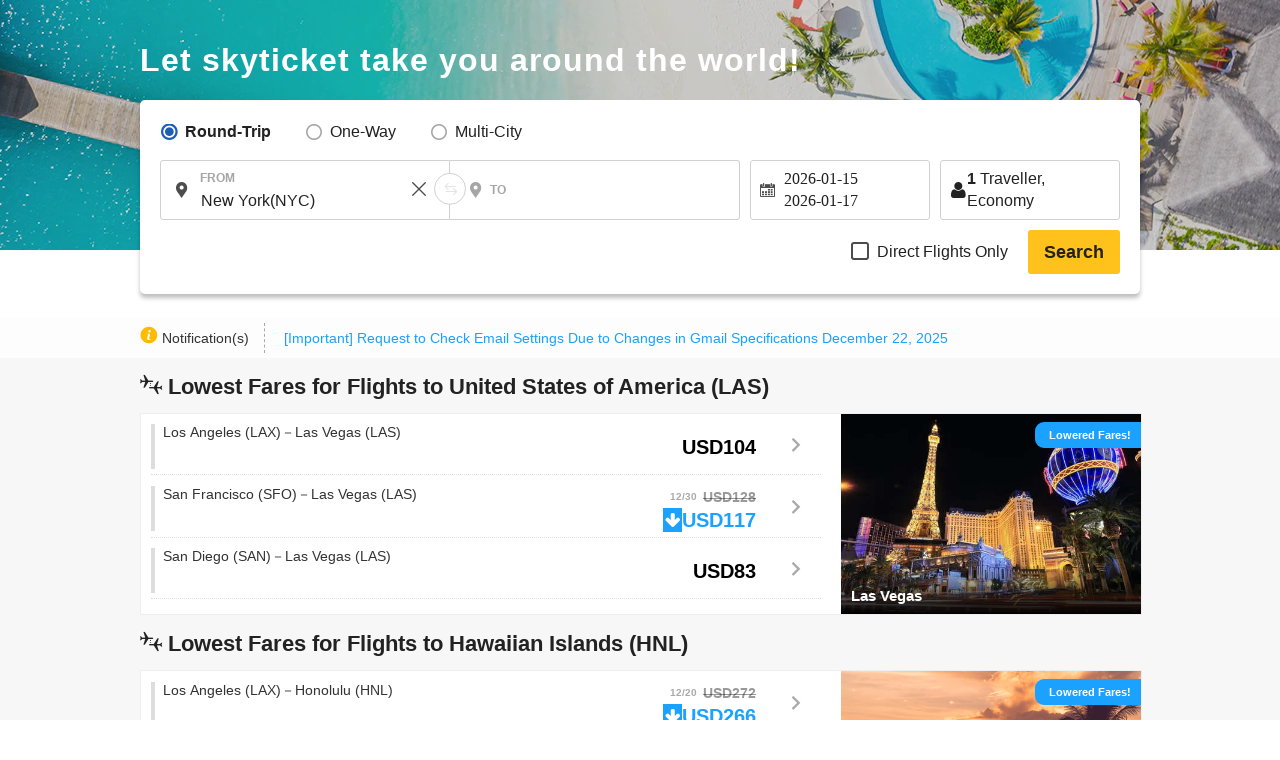

--- FILE ---
content_type: text/html; charset=UTF-8
request_url: https://skyticket.com/
body_size: 64213
content:
<!DOCTYPE html>
<html lang="en">
<head data-head-type="cm_pc">

<script>
// akam-sw.js install script version 1.3.6
"serviceWorker"in navigator&&"find"in[]&&function(){var e=new Promise(function(e){"complete"===document.readyState||!1?e():(window.addEventListener("load",function(){e()}),setTimeout(function(){"complete"!==document.readyState&&e()},1e4))}),n=window.akamServiceWorkerInvoked,r="1.3.6";if(n)aka3pmLog("akam-setup already invoked");else{window.akamServiceWorkerInvoked=!0,window.aka3pmLog=function(){window.akamServiceWorkerDebug&&console.log.apply(console,arguments)};function o(e){(window.BOOMR_mq=window.BOOMR_mq||[]).push(["addVar",{"sm.sw.s":e,"sm.sw.v":r}])}var i="/akam-sw.js",a=new Map;navigator.serviceWorker.addEventListener("message",function(e){var n,r,o=e.data;if(o.isAka3pm)if(o.command){var i=(n=o.command,(r=a.get(n))&&r.length>0?r.shift():null);i&&i(e.data.response)}else if(o.commandToClient)switch(o.commandToClient){case"enableDebug":window.akamServiceWorkerDebug||(window.akamServiceWorkerDebug=!0,aka3pmLog("Setup script debug enabled via service worker message"),v());break;case"boomerangMQ":o.payload&&(window.BOOMR_mq=window.BOOMR_mq||[]).push(o.payload)}aka3pmLog("akam-sw message: "+JSON.stringify(e.data))});var t=function(e){return new Promise(function(n){var r,o;r=e.command,o=n,a.has(r)||a.set(r,[]),a.get(r).push(o),navigator.serviceWorker.controller&&(e.isAka3pm=!0,navigator.serviceWorker.controller.postMessage(e))})},c=function(e){return t({command:"navTiming",navTiming:e})},s=null,m={},d=function(){var e=i;return s&&(e+="?othersw="+encodeURIComponent(s)),function(e,n){return new Promise(function(r,i){aka3pmLog("Registering service worker with URL: "+e),navigator.serviceWorker.register(e,n).then(function(e){aka3pmLog("ServiceWorker registration successful with scope: ",e.scope),r(e),o(1)}).catch(function(e){aka3pmLog("ServiceWorker registration failed: ",e),o(0),i(e)})})}(e,m)},g=navigator.serviceWorker.__proto__.register;if(navigator.serviceWorker.__proto__.register=function(n,r){return n.includes(i)?g.call(this,n,r):(aka3pmLog("Overriding registration of service worker for: "+n),s=new URL(n,window.location.href),m=r,navigator.serviceWorker.controller?new Promise(function(n,r){var o=navigator.serviceWorker.controller.scriptURL;if(o.includes(i)){var a=encodeURIComponent(s);o.includes(a)?(aka3pmLog("Cancelling registration as we already integrate other SW: "+s),navigator.serviceWorker.getRegistration().then(function(e){n(e)})):e.then(function(){aka3pmLog("Unregistering existing 3pm service worker"),navigator.serviceWorker.getRegistration().then(function(e){e.unregister().then(function(){return d()}).then(function(e){n(e)}).catch(function(e){r(e)})})})}else aka3pmLog("Cancelling registration as we already have akam-sw.js installed"),navigator.serviceWorker.getRegistration().then(function(e){n(e)})}):g.call(this,n,r))},navigator.serviceWorker.controller){var u=navigator.serviceWorker.controller.scriptURL;u.includes("/akam-sw.js")||u.includes("/akam-sw-preprod.js")||u.includes("/threepm-sw.js")||(aka3pmLog("Detected existing service worker. Removing and re-adding inside akam-sw.js"),s=new URL(u,window.location.href),e.then(function(){navigator.serviceWorker.getRegistration().then(function(e){m={scope:e.scope},e.unregister(),d()})}))}else e.then(function(){window.akamServiceWorkerPreprod&&(i="/akam-sw-preprod.js"),d()});if(window.performance){var w=window.performance.timing,l=w.responseEnd-w.responseStart;c(l)}e.then(function(){t({command:"pageLoad"})});var k=!1;function v(){window.akamServiceWorkerDebug&&!k&&(k=!0,aka3pmLog("Initializing debug functions at window scope"),window.aka3pmInjectSwPolicy=function(e){return t({command:"updatePolicy",policy:e})},window.aka3pmDisableInjectedPolicy=function(){return t({command:"disableInjectedPolicy"})},window.aka3pmDeleteInjectedPolicy=function(){return t({command:"deleteInjectedPolicy"})},window.aka3pmGetStateAsync=function(){return t({command:"getState"})},window.aka3pmDumpState=function(){aka3pmGetStateAsync().then(function(e){aka3pmLog(JSON.stringify(e,null,"\t"))})},window.aka3pmInjectTiming=function(e){return c(e)},window.aka3pmUpdatePolicyFromNetwork=function(){return t({command:"pullPolicyFromNetwork"})})}v()}}();</script>
<script src="/js/googletagmanager_hack.js?dt=1768365880"></script>

<!-- Google Tag Manager -->
<script>
    (function(w,d,s,l,i){w[l]=w[l]||[];w[l].push({'gtm.start':
    new Date().getTime(),event:'gtm.js'});var f=d.getElementsByTagName(s)[0],
    j=d.createElement(s),dl=l!='dataLayer'?'&l='+l:'';j.async=true;j.src=
    'https://www.googletagmanager.com/gtm.js?id='+i+dl;f.parentNode.insertBefore(j,f);
    })(window,document,'script','dataLayer','GTM-WCFD2T');
</script>
<!-- End Google Tag Manager -->

	<meta charset="utf-8">
	<script>(function(p){p.dataLayer=p.dataLayer || [];p.dataLayer.push({event:"pageLoad",timestamp:Date.now()})})(window);</script>

	<!-- Optimize Next -->
	<script>
	(function(p,r,o,j,e,c,t,g){
	p['_'+t]={};g=r.createElement('script');g.src='https://www.googletagmanager.com/gtm.js?id=GTM-'+t;r[o].prepend(g);
	g=r.createElement('style');g.innerText='.'+e+t+'{visibility:hidden!important}';r[o].prepend(g);
	r[o][j].add(e+t);setTimeout(function(){if(r[o][j].contains(e+t)){r[o][j].remove(e+t);p['_'+t]=0}},c)
	})(window,document,'documentElement','classList','loading',2000,'N93V39HL')
	</script>
	<!-- End Optimize Next -->

<script>
window.dataLayer = window.dataLayer || [];
dataLayer.push({
  'event_type': 'pre-conversion',
  'skyscanner_redirectid':'',
  'tracking_source_id': 'DV-625280-1',
  'occurred_at':'2026-01-14T14:45:11+00:00',
  'price': '',
  'currency':'USD',
  'stage': 'home-page',
  'fare_basis_code': '',
  'marketing_carrier': '',
  'platform':'web',
});
</script>




	<title>Cheap Flights, Air Tickets | Find the Best Deals & Budget Airfares on skyticket</title>
	<meta name="description" content="Save money by finding thousands of discount airline tickets and airfares using skyticket. Find and compare cheap flights at skyticket for the best prices to destinations all around the world.">
	<meta name="keywords" content="cheap flights, cheap airline tickets, flight deals, last minute flights, flight tickets, cheapest flights, cheap, airline, tickets, flights, deals, last minute, cheapest, discount, low cost, air, deals, Japan, book, booking, search, find">
	<meta content="#1ba1ff" name="theme-color">
	<meta property="og:title" content="Cheap Flights, Air Tickets | Find the Best Deals & Budget Airfares on skyticket">
	<meta property="og:type" content="website">
	<link rel="alternate" type="text/html" hreflang="ja" href="https://skyticket.jp/international-flights" />
	<link rel="alternate" type="text/html" hreflang="en" href="https://skyticket.com" />
	<link rel="alternate" type="text/html" hreflang="zh" href="https://zh.skyticket.com" />
	<link rel="alternate" type="text/html" hreflang="zh-tw" href="https://zh-tw.skyticket.com" />
	<link rel="alternate" type="text/html" hreflang="ko" href="https://ko.skyticket.com" />
	<link rel="alternate" type="text/html" hreflang="ar" href="https://ar.skyticket.com" />
	<link rel="alternate" type="text/html" hreflang="nl" href="https://nl.skyticket.com" />
	<link rel="alternate" type="text/html" hreflang="fr" href="https://fr.skyticket.com" />
	<link rel="alternate" type="text/html" hreflang="de" href="https://de.skyticket.com" />
	<link rel="alternate" type="text/html" hreflang="it" href="https://it.skyticket.com" />
	<link rel="alternate" type="text/html" hreflang="ms" href="https://ms.skyticket.com" />
	<link rel="alternate" type="text/html" hreflang="pt" href="https://pt.skyticket.com" />
	<link rel="alternate" type="text/html" hreflang="ru" href="https://ru.skyticket.com" />
	<link rel="alternate" type="text/html" hreflang="es" href="https://es.skyticket.com" />
	<link rel="alternate" type="text/html" hreflang="th" href="https://th.skyticket.com" />
	<link rel="alternate" type="text/html" hreflang="tl" href="https://tl.skyticket.com" />
	<link rel="alternate" type="text/html" hreflang="tr" href="https://tr.skyticket.com" />
	<link rel="alternate" type="text/html" hreflang="vi" href="https://vi.skyticket.com" />
	<link rel="alternate" type="text/html" hreflang="hi" href="https://hi.skyticket.com" />
	<link rel="alternate" type="text/html" hreflang="bn" href="https://bn.skyticket.com" />
	<meta property="og:url" content="https://skyticket.com/">
		<meta property="og:image" content="https://skyticket.jp/img/ogp/ogp_other.png">
	<meta property="og:site_name" content="skyticket - Cheap Air Tickets/Flights/Worldwide Travels">
	<meta property="og:description" content="Save money by finding thousands of discount airline tickets and airfares using skyticket. Find and compare cheap flights at skyticket for the best prices to destinations all around the world.">
	<meta property="fb:admins" content="183153008438582">
	<meta property="fb:app_id" content="931665106881748">
	<link rel="alternate" type="text/html" hreflang="ja" href="https://skyticket.jp/international-flights" />
	<link rel="alternate" type="text/html" hreflang="en" href="https://skyticket.com" />
	<link rel="alternate" type="text/html" hreflang="zh" href="https://zh.skyticket.com" />
	<link rel="alternate" type="text/html" hreflang="zh-tw" href="https://zh-tw.skyticket.com" />
	<link rel="alternate" type="text/html" hreflang="ko" href="https://ko.skyticket.com" />
	<link rel="alternate" type="text/html" hreflang="ar" href="https://ar.skyticket.com" />
	<link rel="alternate" type="text/html" hreflang="nl" href="https://nl.skyticket.com" />
	<link rel="alternate" type="text/html" hreflang="fr" href="https://fr.skyticket.com" />
	<link rel="alternate" type="text/html" hreflang="de" href="https://de.skyticket.com" />
	<link rel="alternate" type="text/html" hreflang="it" href="https://it.skyticket.com" />
	<link rel="alternate" type="text/html" hreflang="ms" href="https://ms.skyticket.com" />
	<link rel="alternate" type="text/html" hreflang="pt" href="https://pt.skyticket.com" />
	<link rel="alternate" type="text/html" hreflang="ru" href="https://ru.skyticket.com" />
	<link rel="alternate" type="text/html" hreflang="es" href="https://es.skyticket.com" />
	<link rel="alternate" type="text/html" hreflang="th" href="https://th.skyticket.com" />
	<link rel="alternate" type="text/html" hreflang="tl" href="https://tl.skyticket.com" />
	<link rel="alternate" type="text/html" hreflang="tr" href="https://tr.skyticket.com" />
	<link rel="alternate" type="text/html" hreflang="vi" href="https://vi.skyticket.com" />
	<link rel="alternate" type="text/html" hreflang="hi" href="https://hi.skyticket.com" />
	<link rel="alternate" type="text/html" hreflang="bn" href="https://bn.skyticket.com" />
			<link rel="canonical" href="https://skyticket.com/">
	<link rel="stylesheet" href="/css/min/lib.min.css?dt=1768365880">
		<link rel="stylesheet" href="/css/sass.css?dt=1768365880">
		<link rel="icon" href="/favicon.ico" type="image/x-icon"> <link rel="shortcut icon" href="/favicon.ico" type="image/x-icon"> <link rel="apple-touch-icon" href="/apple-touch-icon.png">
	<link rel="stylesheet" href="/css/international.css?dt=1768365880">
	<link rel="stylesheet" href="/css/autocomplete.css?dt=1768365880">
	<!--[if lt IE 9]>
	<script type="text/javascript" src="/js/html5.js"></script>
	<![endif]-->

	<script src="/js/min/lib.min.js?dt=1768365880"></script>



	<!-- AppsFlyer 計測タグ -->
	<script>
	function trackEvent(eventName,eventValue){
		var iframe = document.createElement("IFRAME");
		iframe.setAttribute("src", "af-event://inappevent?eventName="+eventName+"&eventValue="+eventValue);
		document.documentElement.appendChild(iframe);
		iframe.parentNode.removeChild(iframe);
		iframe = null;
	}
	</script>
	<!-- 【アフィリエイト】アクセストレード Froglink LPタグ -->
	<script src="https://h.accesstrade.net/js/nct/lp.min.js" async></script>
	<!-- 【アフィリエイト】afb ITP 航空券 LPタグ -->
	<script>
	if (!window.afblpcvLpConf) {
		window.afblpcvLpConf = [];
	}
	window.afblpcvLpConf.push({
		siteId: "b1bfefa9"
	});
	</script>
	<script src="https://t.afi-b.com/jslib/lpcv.js?cid=b1bfefa9&pid=W82916" async="async"></script>
	<!-- 【アフィリエイト】a8.netトラッキングタグ -->
	<script async src="//statics.a8.net/a8sales/a8sales.js"></script>
	<script async src="//statics.a8.net/a8sales/a8crossDomain.js"></script>

	
<script>(window.BOOMR_mq=window.BOOMR_mq||[]).push(["addVar",{"rua.upush":"false","rua.cpush":"true","rua.upre":"false","rua.cpre":"true","rua.uprl":"false","rua.cprl":"false","rua.cprf":"false","rua.trans":"SJ-9da46040-2f92-406d-b9b3-47de4bdf4eda","rua.cook":"false","rua.ims":"false","rua.ufprl":"false","rua.cfprl":"false","rua.isuxp":"false","rua.texp":"norulematch","rua.ceh":"false","rua.ueh":"false","rua.ieh.st":"0"}]);</script>
                              <script>!function(e){var n="https://s.go-mpulse.net/boomerang/";if("False"=="True")e.BOOMR_config=e.BOOMR_config||{},e.BOOMR_config.PageParams=e.BOOMR_config.PageParams||{},e.BOOMR_config.PageParams.pci=!0,n="https://s2.go-mpulse.net/boomerang/";if(window.BOOMR_API_key="U9BKP-N2HQE-AVVLF-2CTKX-MRGQN",function(){function e(){if(!o){var e=document.createElement("script");e.id="boomr-scr-as",e.src=window.BOOMR.url,e.async=!0,i.parentNode.appendChild(e),o=!0}}function t(e){o=!0;var n,t,a,r,d=document,O=window;if(window.BOOMR.snippetMethod=e?"if":"i",t=function(e,n){var t=d.createElement("script");t.id=n||"boomr-if-as",t.src=window.BOOMR.url,BOOMR_lstart=(new Date).getTime(),e=e||d.body,e.appendChild(t)},!window.addEventListener&&window.attachEvent&&navigator.userAgent.match(/MSIE [67]\./))return window.BOOMR.snippetMethod="s",void t(i.parentNode,"boomr-async");a=document.createElement("IFRAME"),a.src="about:blank",a.title="",a.role="presentation",a.loading="eager",r=(a.frameElement||a).style,r.width=0,r.height=0,r.border=0,r.display="none",i.parentNode.appendChild(a);try{O=a.contentWindow,d=O.document.open()}catch(_){n=document.domain,a.src="javascript:var d=document.open();d.domain='"+n+"';void(0);",O=a.contentWindow,d=O.document.open()}if(n)d._boomrl=function(){this.domain=n,t()},d.write("<bo"+"dy onload='document._boomrl();'>");else if(O._boomrl=function(){t()},O.addEventListener)O.addEventListener("load",O._boomrl,!1);else if(O.attachEvent)O.attachEvent("onload",O._boomrl);d.close()}function a(e){window.BOOMR_onload=e&&e.timeStamp||(new Date).getTime()}if(!window.BOOMR||!window.BOOMR.version&&!window.BOOMR.snippetExecuted){window.BOOMR=window.BOOMR||{},window.BOOMR.snippetStart=(new Date).getTime(),window.BOOMR.snippetExecuted=!0,window.BOOMR.snippetVersion=12,window.BOOMR.url=n+"U9BKP-N2HQE-AVVLF-2CTKX-MRGQN";var i=document.currentScript||document.getElementsByTagName("script")[0],o=!1,r=document.createElement("link");if(r.relList&&"function"==typeof r.relList.supports&&r.relList.supports("preload")&&"as"in r)window.BOOMR.snippetMethod="p",r.href=window.BOOMR.url,r.rel="preload",r.as="script",r.addEventListener("load",e),r.addEventListener("error",function(){t(!0)}),setTimeout(function(){if(!o)t(!0)},3e3),BOOMR_lstart=(new Date).getTime(),i.parentNode.appendChild(r);else t(!1);if(window.addEventListener)window.addEventListener("load",a,!1);else if(window.attachEvent)window.attachEvent("onload",a)}}(),"".length>0)if(e&&"performance"in e&&e.performance&&"function"==typeof e.performance.setResourceTimingBufferSize)e.performance.setResourceTimingBufferSize();!function(){if(BOOMR=e.BOOMR||{},BOOMR.plugins=BOOMR.plugins||{},!BOOMR.plugins.AK){var n="true"=="true"?1:0,t="",a="clot26qxidy542lhvp3q-f-4317e6ed8-clientnsv4-s.akamaihd.net",i="false"=="true"?2:1,o={"ak.v":"39","ak.cp":"697324","ak.ai":parseInt("926999",10),"ak.ol":"0","ak.cr":10,"ak.ipv":4,"ak.proto":"h2","ak.rid":"893e588a","ak.r":47394,"ak.a2":n,"ak.m":"ksd","ak.n":"essl","ak.bpcip":"18.221.61.0","ak.cport":59936,"ak.gh":"23.33.84.203","ak.quicv":"","ak.tlsv":"tls1.3","ak.0rtt":"","ak.0rtt.ed":"","ak.csrc":"-","ak.acc":"","ak.t":"1768401911","ak.ak":"hOBiQwZUYzCg5VSAfCLimQ==B8qbGW6CMk1IXBcKoLdhnaBAQLtIF5M5EScfz59ltlS65XFk/FO0ECLblvywv/laWcyTDIjzOIQIaLlF7eGzjcV6+cezcgw5SnRD9L7MOwgX9oU5vMxCrEjkJ8IsYPb012pSskyawlqwhbo68pA/WfDzH1pZzveGnQxaHi9RFEUZ6hJsqRlvkK4DQ6IpkC9v8sxnpxsXakhunU6P+flDDcB5IkYzjw37w8twGNm/QDSSQwHQT7Bh3PW9EFIHqfCpN24c6jEfqiJcSKIXVu87OPkBeoH3N1shI4NjU/NZolrepSH6BWyA84qcH75TTX7k0NbvTz7LvfBlLmQPfa2cZn7gURliUJs23aJUwJAwZiypekoG/E+bXNptFCJUQIUFo/i3PIW0ISl8Cdrk1AKEBwrZb8YKAWQI1VXTGp5XZPA=","ak.pv":"13","ak.dpoabenc":"","ak.tf":i};if(""!==t)o["ak.ruds"]=t;var r={i:!1,av:function(n){var t="http.initiator";if(n&&(!n[t]||"spa_hard"===n[t]))o["ak.feo"]=void 0!==e.aFeoApplied?1:0,BOOMR.addVar(o)},rv:function(){var e=["ak.bpcip","ak.cport","ak.cr","ak.csrc","ak.gh","ak.ipv","ak.m","ak.n","ak.ol","ak.proto","ak.quicv","ak.tlsv","ak.0rtt","ak.0rtt.ed","ak.r","ak.acc","ak.t","ak.tf"];BOOMR.removeVar(e)}};BOOMR.plugins.AK={akVars:o,akDNSPreFetchDomain:a,init:function(){if(!r.i){var e=BOOMR.subscribe;e("before_beacon",r.av,null,null),e("onbeacon",r.rv,null,null),r.i=!0}return this},is_complete:function(){return!0}}}}()}(window);</script></head>
<body
		class="ia"
		id="international-flights"
>

<!-- Google Tag Manager (noscript) -->
<noscript>
	<iframe src="//www.googletagmanager.com/ns.html?id=GTM-WCFD2T" height="0" width="0" style="display:none;visibility:hidden"></iframe>
</noscript>
<!-- End Google Tag Manager (noscript) -->

<input type="hidden" id="input_user_status" value="_0_en_English_USA_us_USD US Dollar_USD_0" />
<script>window.Promise || document.write('<script src="//www.promisejs.org/polyfills/promise-7.0.4.min.js"><\/script>');</script>
<script>window.Promise || document.write('<script src="/js/promise-7.0.4.min.js"><\/script>');</script>
<script src="/js/min/globalnav.js?dt=1768365880"></script>
<script>
	$.ajax({
		type:'GET',
		url:'/api/cv/send.php',
		dataType:'json',
		timeout:3000,
		data:{
			"cv_api":{"fb_cv_api":{"event_name":"PageView", "event_id":""}},
			"user_data":{"country_code":"en","client_ip_address":"18.221.61.122","client_user_agent":"Mozilla\/5.0 (Macintosh; Intel Mac OS X 10_15_7) AppleWebKit\/537.36 (KHTML, like Gecko) Chrome\/131.0.0.0 Safari\/537.36; ClaudeBot\/1.0; +claudebot@anthropic.com)"}		}
	});
</script>
<div class="thin_skin"><!-- for tablet screen -->


									<!--lit-part BRUAAAUVAAA=--><!--lit-part fZu+srXEz9k=-->
        <skyticket-header-i18n
          
          
          
          
          
          
          
          
          
          
          
          
          
          
         notice="0" language-code="en" currency-code="USD" service="ia" show-line-menu show-i18n-simple show-banner show-app-promotion host="menu.skyticket.jp"><template shadowroot="open" shadowrootmode="open"><style>
  * {
    -webkit-box-sizing: border-box;
    box-sizing: border-box;
    margin: 0;
    padding: 0;
    line-height: normal;
    letter-spacing: normal;
  }
  ol,
  ul {
    list-style: none;
  }
  a {
    color: inherit;
    text-decoration: none;
  }
  button,
  input {
    -webkit-appearance: none;
    -moz-appearance: none;
    appearance: none;
    background: transparent;
    border: 0;
    border-radius: 0;
    margin: 0;
  }
  input::-webkit-outer-spin-button,
  input::-webkit-inner-spin-button {
    -webkit-appearance: none;
    appearance: none;
    background: transparent;
    border: 0;
    border-radius: 0;
    margin: 0;
  }

        @media (max-width: 767px) {
          .header-pctb {
            display: none;
          }
          .header-sp {
            display: block;
          }
        }
        @media (min-width: 768px) {
          .header-pctb {
            display: block;
          }
          .header-sp {
            display: none;
          }
        }
      </style><!--lit-part AP5JQk9vDTc=--><!--lit-node 0--><skyticket-header-i18n-sp
        
        
        
        
        
        
        
        
        
        
        
        
       class="header-sp" notice="0" language-code="en" country currency-code="USD" service="ia" show-app-promotion show-i18n-simple host="menu.skyticket.jp" defer-hydration><template shadowroot="open" shadowrootmode="open"><!--lit-part 3IA7pwozNJk=-->
      <!--lit-part J6HoIDARXdE=--> <!--lit-node 0--><skyticket-header-i18n-app-banner-sp
            
            
           host="https://menu.skyticket.jp" language-code="en" defer-hydration><template shadowroot="open" shadowrootmode="open"><style>
  * {
    -webkit-box-sizing: border-box;
    box-sizing: border-box;
    margin: 0;
    padding: 0;
    line-height: normal;
    letter-spacing: normal;
  }
  ol,
  ul {
    list-style: none;
  }
  a {
    color: inherit;
    text-decoration: none;
  }
  button,
  input {
    -webkit-appearance: none;
    -moz-appearance: none;
    appearance: none;
    background: transparent;
    border: 0;
    border-radius: 0;
    margin: 0;
  }
  input::-webkit-outer-spin-button,
  input::-webkit-inner-spin-button {
    -webkit-appearance: none;
    appearance: none;
    background: transparent;
    border: 0;
    border-radius: 0;
    margin: 0;
  }

        .header-app-banner {
          background: #f4f4f4;
          border-bottom: 1px solid #d4d4d4;
          padding-left: 32px;
          position: relative;
          display: none;
        }
        .header-app-banner-link {
          align-items: center;
          color: #222222;
          display: flex;
          line-height: 1.5;
          padding: 8px 8px 8px 0;
        }
        .header-app-banner-content {
          display: flex;
          flex: 1;
          height: 44px;
        }
        .header-app-banner-content-app-icon {
          margin-right: 10px;
        }
        .header-app-banner-content-text {
          margin-right: 10px;
        }
        .header-app-banner-content-main {
          font-size: 12px;
          line-height: 1.2;
        }
        .header-app-banner-content-rating {
          font-size: 16px;
          height: 1em;
          position: relative;
        }
        .header-app-banner-content-rating-star {
          margin-right: -3px;
        }
        .header-app-banner-button {
          display: block;
          line-height: 1;
          outline: none;
          white-space: nowrap;
          font-weight: 600;
          text-align: center;
          padding: 8px 16px;
          margin: 0;
          font-size: 12px;
          border-radius: 3px;
          min-width: 106px;
          height: 36px;
          color: #1ba1ff;
          background-color: #ffffff;
          border: 1px solid #1ba1ff;
          cursor: pointer;
        }
        .header-app-banner-close {
          background: 0 0;
          border: none;
          color: transparent;
          height: 100%;
          left: 0;
          overflow: hidden;
          padding: 0;
          position: absolute;
          top: 0;
          width: 30px;
        }
      </style><!--lit-part uRFwUAGFmsg=-->
      <!--lit-node 0--><div
        class="header-app-banner"
        
        style="display:block;"
      >
        <!--lit-node 1--><a
          class="header-app-banner-link"
          href=""
          rel="nofollow"
          target="_self"
        >
          <div class="header-app-banner-content">
            <p class="header-app-banner-content-app-icon">
              <!--lit-node 4--><img
                width="44"
                height="44"
                src="https://menu.skyticket.jp/images/icon_app.png?v0.1"
                alt="skyticket app"
              />
            </p>
            <div class="header-app-banner-content-text">
              <div class="header-app-banner-content-main">
                <!--lit-part-->Download skyticket App<!--/lit-part-->
              </div>
              <!--lit-part OeGbvesx1Vg=-->
      <span class="header-app-banner-content-rating">
        <!--lit-part--><!--lit-part 5grAdkc9GRY=-->
              <!--lit-node 0--><img
                class="header-app-banner-content-rating-star"
                src="https://menu.skyticket.jp/svg/header-sp/star-full.svg?v0.1"
                key="start0"
                width="12"
                height="12"
                loading="lazy"
                alt=""
              />
            <!--/lit-part--><!--lit-part 5grAdkc9GRY=-->
              <!--lit-node 0--><img
                class="header-app-banner-content-rating-star"
                src="https://menu.skyticket.jp/svg/header-sp/star-full.svg?v0.1"
                key="start1"
                width="12"
                height="12"
                loading="lazy"
                alt=""
              />
            <!--/lit-part--><!--lit-part 5grAdkc9GRY=-->
              <!--lit-node 0--><img
                class="header-app-banner-content-rating-star"
                src="https://menu.skyticket.jp/svg/header-sp/star-full.svg?v0.1"
                key="start2"
                width="12"
                height="12"
                loading="lazy"
                alt=""
              />
            <!--/lit-part--><!--lit-part 5grAdkc9GRY=-->
              <!--lit-node 0--><img
                class="header-app-banner-content-rating-star"
                src="https://menu.skyticket.jp/svg/header-sp/star-full.svg?v0.1"
                key="start3"
                width="12"
                height="12"
                loading="lazy"
                alt=""
              />
            <!--/lit-part--><!--/lit-part-->
        <!--lit-part oTVIlk+i/6s=-->
          <!--lit-node 0--><img
            class="header-app-banner-content-rating-star"
            src="https://menu.skyticket.jp/svg/header-sp/star-half.svg?v0.1"
            width="12"
            height="12"
            alt=""
          />
        <!--/lit-part-->
      </span>
    <!--/lit-part-->
            </div>
          </div>
          <button class="header-app-banner-button">
            <!--lit-part-->Download<!--/lit-part-->
          </button>
        </a>
        <button class="header-app-banner-close" aria-label="close">
          <!--lit-node 12--><img
            class="header-app-banner-close-icon"
            src="https://menu.skyticket.jp/svg/cross.svg?v0.1"
            alt=""
            width="11"
            height="10"
            loading="lazy"
            
          />
        </button>
      </div>
    <!--/lit-part--></template></skyticket-header-i18n-app-banner-sp><!--/lit-part-->
      <!--lit-node 1--><skyticket-header-i18n-bar-sp
        
        
        
        
        
        
        
        
        
        
        
       notice="0" language-code="en" country currency-code="USD" logo-link="/international-flights/" service="ia" show-i18n-simple host="https://menu.skyticket.jp" defer-hydration><template shadowroot="open" shadowrootmode="open"><style>
  * {
    -webkit-box-sizing: border-box;
    box-sizing: border-box;
    margin: 0;
    padding: 0;
    line-height: normal;
    letter-spacing: normal;
  }
  ol,
  ul {
    list-style: none;
  }
  a {
    color: inherit;
    text-decoration: none;
  }
  button,
  input {
    -webkit-appearance: none;
    -moz-appearance: none;
    appearance: none;
    background: transparent;
    border: 0;
    border-radius: 0;
    margin: 0;
  }
  input::-webkit-outer-spin-button,
  input::-webkit-inner-spin-button {
    -webkit-appearance: none;
    appearance: none;
    background: transparent;
    border: 0;
    border-radius: 0;
    margin: 0;
  }

        .header-bar {
          position: relative;
          z-index: 2;
          height: 50px;
          background: #1ba1ff;
        }
        .header-bar-logo {
          display: -webkit-box;
          display: -ms-flexbox;
          display: flex;
          -webkit-box-pack: center;
          -ms-flex-pack: center;
          justify-content: center;
          -webkit-box-align: center;
          -ms-flex-align: center;
          align-items: center;
          height: 100%;
        }
        .header-bar-logo-img {
          vertical-align: middle;
          width: 110px;
          height: 33px;
        }
        .header-bar-button {
          position: absolute;
          top: 0px;
          left: 0px;
          width: 54px;
          height: 50px;
          display: flex;
          flex-flow: column;
          align-items: center;
        }
        .header-bar-button-content {
          width: 100%;
          display: flex;
          -webkit-box-pack: center;
          justify-content: center;
          -webkit-box-align: center;
          align-items: center;
          margin: 8px 0px 2px;
        }
        .header-notice-wrapper {
          position: absolute;
          top: 2px;
          left: 32px;
        }
        .header-bar-button-text {
          margin: 0 0 0 0px;
          font-family: HiraKakuPro-W6;
          font-size: 10px;
          line-height: 1.46;
          color: #ffffff;
        }
        .header-bar-button-mail {
          height: 16px;
          margin: 0 0 0 2px;
          border-radius: 12px;
          background-color: #ff1d1c;
          position: absolute;
          top: 10%;
          left: 60%;
        }
        .hotel-button-container {
          position: absolute;
          top: 12px;
          right: 10px;
          display: inline-flex;
          align-items: center;
        }
        .hotel-button {
          width: 92px;
          height: 26px;
          line-height: 120%;
          background-color: rgba(255, 255, 255, 0.3);
          cursor: pointer;
          display: flex;
          justify-content: center;
          align-items: center;
          font-size: 14px;
          color: #ffffff;
          border-radius: 26px;
          gap: 4px;
          font-weight: 300;
        }
        .hotel-button:hover {
          background-color: rgba(255, 255, 255, 0.6);
          cursor: pointer;
        }
        .hotel-button-icon {
          width: 16px;
          height: 16px;
          color: white;
          vertical-align: text-bottom;
        }
        .modal-overlay {
          position: fixed;
          top: 0;
          left: 0;
          width: 100%;
          height: 100%;
          background-color: rgba(0, 0, 0, 0.5);
          display: flex;
          justify-content: center;
          align-items: center;
          z-index: 10000;
          visibility: visible;
          transition: opacity 0.3s ease, visibility 0s ease 0.3s;
        }
        .modal-overlay.visible {
          visibility: visible;
          opacity: 1;
          transition-delay: 0s;
        }
        .modal-content {
          background: white;
          padding: 16px;
          display: flex;
          justify-content: center;
          align-items: center;
          width: 300px;
          height: 409px;
          overflow: hidden;
        }
        .modal-body {
          display: flex;
          flex-direction: column;
          gap: 20px;
          align-items: center;
          text-align: center;
        }
        .redirecting-text {
          color: #000;
          text-align: center;
          font-family: inherit;
          font-size: 20px;
          font-style: normal;
          font-weight: 600;
          line-height: 140%;
        }
        .loading-spinner {
          width: 100%;
          display: flex;
          justify-content: center;
          align-items: center;
        }
        .loading-spinner-span {
          width: 125px;
          height: 125px;
        }
        .logoSpan {
          max-width: 129.484px;
          height: 16.745px;
          flex-shrink: 0;
          display: flex;
          justify-content: center;
          align-items: center;
        }
      </style><!--lit-part 0x5qqWy4y3E=-->
      <header class="header-bar">
        <!--lit-node 1--><button
          type="button"
          aria-label="open"
          class="header-bar-button"
          
        >
          <div class="header-bar-button-content">
            <svg fill="#fff" width="25" height="19.444" viewBox="0 0 18 14">
              <title>Icon/menu-bars</title>
              <path
                d="M0 .594h18v3.031H0V.594zm0 4.855h18v3.03H0V5.45zm0 4.926h18v3.032H0v-3.032z"
              ></path>
            </svg>
            <!--lit-part BRUAAAUVAAA=--><?><!--/lit-part-->
          </div>
          <span class="header-bar-button-text"
            ><!--lit-part-->Menu<!--/lit-part--></span
          >
        </button>
        <div class="header-bar-logo">
          <!--lit-node 10--><a href="/international-flights/">
            <!--lit-node 11--><img
              class="header-bar-logo-img"
              src="https://menu.skyticket.jp/svg/logo.svg?v0.1"
              alt="skyticket"
            />
          </a>
        </div>
        <div class="hotel-button-container">
          <a
            href="https://adventure.inc/hotels?utm_source=skyticket.com&utm_medium=referral&utm_campaign=header"
            class="hotel-button"
            id="hotelModalButton"
          >
            <img
              class="hotel-button-icon"
              src="https://menu.skyticket.jp/svg/hotel-nap_white.svg?v0.1"
              alt=""
              loading="lazy"
            />
            <!--lit-part-->Hotel<!--/lit-part-->
          </a>
        </div>

        <!--lit-node 16--><skyticket-header-i18n-menu-sp
          
          
          
          
          
          
          
          
          
         notice="0" language-code="en" country currency-code="USD" service="ia" show-i18n-simple defer-hydration><template shadowroot="open" shadowrootmode="open"><!--lit-part sso5z0hfUcQ=-->
      <!--lit-node 0--><skyticket-header-i18n-menu-list-sp
        
        
        
        
        
        
        
        
        
       notice="0" language-code="en" country currency-code="USD" service="ia" show-i18n-simple defer-hydration><template shadowroot="open" shadowrootmode="open"><style>
  * {
    -webkit-box-sizing: border-box;
    box-sizing: border-box;
    margin: 0;
    padding: 0;
    line-height: normal;
    letter-spacing: normal;
  }
  ol,
  ul {
    list-style: none;
  }
  a {
    color: inherit;
    text-decoration: none;
  }
  button,
  input {
    -webkit-appearance: none;
    -moz-appearance: none;
    appearance: none;
    background: transparent;
    border: 0;
    border-radius: 0;
    margin: 0;
  }
  input::-webkit-outer-spin-button,
  input::-webkit-inner-spin-button {
    -webkit-appearance: none;
    appearance: none;
    background: transparent;
    border: 0;
    border-radius: 0;
    margin: 0;
  }

        .menu-sideMenu {
          background-color: #ffffff;
          height: 100%;
          left: -300px;
          overflow-x: hidden;
          overflow-y: auto;
          position: fixed;
          top: 0;
          width: 300px;
          z-index: 9999;
          -webkit-overflow-scrolling: touch;
        }
        .menu-sideMenu-title {
          font-size: 14px;
          font-weight: normal;
          line-height: 1;
          color: #222222;
          background-color: #f4f4f4;
          padding: 8px;
        }
        .header-notice-wrapper {
          margin: 0 8px 0 4px;
        }
        .menu-sideMenu-serviceLink,
        .menu-sideMenu-serviceLink-country {
          display: flex;
          font-size: 14px;
          padding: 16px 16px;
          position: relative;
          text-decoration: none;
          line-height: 15px;
        }
        .menu-sideMenu-subMenu {
          margin-bottom: 10px;
        }
        .menu-sideMenu-sub-serviceLink {
          padding: 4px 8px !important;
        }
        .menu-sideMenu-serviceLink-country {
          background-color: #f4f4f4;
          margin: -2px 0 26px 0;
        }
        .menu-grid-serviceList-item-name {
          margin-left: 12px;
        }
        .menu-sideMenu-serviceLink-arrow {
          position: absolute;
          width: 10px;
          height: 10px;
          right: 12px;
          top: 50%;
          -webkit-transform: translateY(-50%);
          -ms-transform: translateY(-50%);
          transform: translateY(-50%);
        }
        .menu-sideMenu-serviceLink-icon {
          width: 16px;
          height: 16px;
          margin-right: 6px;
          vertical-align: text-bottom;
        }
        .menu-sideMenu-serviceLink-flagIcon {
          width: 28px;
          height: 23px;
          margin-right: 6px;
          vertical-align: bottom;
        }
        .menu-sideMenu-serviceLink-line {
          width: 268px;
          height: 1px;
          margin: 0 16px 0 16px;
          border: solid 1px #e4e4e4;
        }
        .menu-sideMenu-serviceLink-line:last-child {
          border: none;
        }
        .menu-sideMenu-sectionEnd {
          width: 100%;
          height: 8px;
          background-color: #f4f4f4;
          margin: 0 0 24px 0;
        }
        .menu-sideMenu-serviceLink-subMark {
          width: 8px;
          height: 12px;
          margin: 0 8px 0 10px;
          font-family: HiraKakuPro-W3;
          font-size: 12px;
          color: #a6a6a6;
        }
        .header-notice-wrapper {
          top: 34%;
          right: 12%;
          position: absolute;
        }
        .menu-sideMenu-serviceLink-mail,
        .menu-sideMenu-serviceLink-label {
          border-radius: 12px;
          background-color: #ff1d1c;
          top: 50%;
          right: 12%;
          -webkit-transform: translateY(-50%);
          -ms-transform: translateY(-50%);
          transform: translateY(-50%);
          position: absolute;
          height: 16px;
          line-height: 16px;
        }
        .menu-sideMenu-serviceLink-label {
          background-color: #ffc11c;
        }
        .menu-sideMenu-serviceLink-label-text {
          font-family: HiraKakuPro-W6;
          color: #ffffff;
          margin: 0 2px 0 2px;
          text-align: right;
          padding: 6px;
        }
        .menu-sideMenu-serviceLink-i18n-simple {
          display: block;
          font-size: 14px;
          padding: 16px 20px;
          position: relative;
          text-decoration: none;
          line-height: 15px;
        }
        .menu-sideMenu-serviceLink-line-i18n-simple {
          width: 260 8px;
          height: 1px;
          margin: 0 16px 0 18px;
          border: solid 1px #e4e4e4;
        }
        .menu-sideMenu-serviceLink-line-i18n-simple:last-child {
          border: none;
        }
        .menu-sideMenu-serviceLink-checkmark {
          position: absolute;
          width: 14px;
          height: 14px;
          right: 18px;
          top: 50%;
          -webkit-transform: translateY(-50%);
          -ms-transform: translateY(-50%);
          transform: translateY(-50%);
        }
        .menu-bg {
          background-color: rgba(0, 0, 0, 0.4);
          height: 100%;
          position: fixed;
          top: 0;
          width: 100%;
          z-index: 100;
        }
        .modal-overlay {
          position: fixed;
          top: 0;
          left: 0;
          width: 100%;
          height: 100%;
          background-color: rgba(0, 0, 0, 0.5);
          display: flex;
          justify-content: center;
          align-items: center;
          z-index: 10000;
          visibility: visible;
          /* opacity: 0; */
          transition: opacity 0.3s ease, visibility 0s ease 0.3s;
        }
        .modal-overlay.visible {
          visibility: visible;
          opacity: 1;
          transition-delay: 0s;
        }
        .modal-content {
          background: white;
          padding: 16px;
          display: flex;
          justify-content: center;
          align-items: center;
          width: 300px;
          height: 409px;
          overflow: hidden;
        }
        .modal-body {
          display: flex;
          flex-direction: column;
          gap: 20px;
          align-items: center;
          text-align: center;
        }
        .redirecting-text {
          color: #000;
          text-align: center;
          font-family: inherit;
          font-size: 20px;
          font-style: normal;
          font-weight: 600;
          line-height: 140%;
        }
        .loading-spinner {
          width: 100%;
          display: flex;
          justify-content: center;
          align-items: center;
        }
        .loading-spinner-span {
          width: 125px;
          height: 125px;
        }
        .logoSpan {
          max-width: 129.484px;
          height: 16.745px;
          flex-shrink: 0;
          display: flex;
          justify-content: center;
          align-items: center;
        }
      </style><!--lit-part m7ejMSCKAK0=-->
      <!--lit-node 0--><div >
        <!--lit-node 1--><aside class="menu-sideMenu" style="transform:translate(-300px, 0);transition:transform 100ms cubic-bezier(0, 0, 1, 0.1);">
          <!--lit-node 2--><skyticket-header-i18n-menu-header-sp
            
           language-code="en" defer-hydration><template shadowroot="open" shadowrootmode="open"><style>
  * {
    -webkit-box-sizing: border-box;
    box-sizing: border-box;
    margin: 0;
    padding: 0;
    line-height: normal;
    letter-spacing: normal;
  }
  ol,
  ul {
    list-style: none;
  }
  a {
    color: inherit;
    text-decoration: none;
  }
  button,
  input {
    -webkit-appearance: none;
    -moz-appearance: none;
    appearance: none;
    background: transparent;
    border: 0;
    border-radius: 0;
    margin: 0;
  }
  input::-webkit-outer-spin-button,
  input::-webkit-inner-spin-button {
    -webkit-appearance: none;
    appearance: none;
    background: transparent;
    border: 0;
    border-radius: 0;
    margin: 0;
  }

        .menu-sideMenu-close {
          display: block;
          height: 50px;
          overflow: hidden;
          position: absolute;
          text-indent: 100%;
          top: 0;
          white-space: nowrap;
          width: 50px;
        }
        .menu-sideMenu-close-icon {
          position: absolute;
          left: 20px;
          top: 50%;
          -webkit-transform: translateY(-50%);
          -ms-transform: translateY(-50%);
          transform: translateY(-50%);
        }
        .menu-sideMenu-header-wrapper {
          background: #1ba1ff;
          height: 50px;
          display: flex;
          align-items: center;
        }
        .menu-sideMenu-header {
          -webkit-box-align: center;
          -ms-flex-align: center;
          align-items: center;
          display: -webkit-box;
          display: -ms-flexbox;
          display: flex;
          height: 34px;
          margin: auto;
          -webkit-box-pack: center;
          -ms-flex-pack: center;
          justify-content: center;
          width: 127px;
          font-family: HiraKakuPro-W6;
          font-size: 16px;
          line-height: 1.46;
          color: #ffffff;
        }
      </style><!--lit-part RYo8JcfG0fs=-->
      <div class="menu-sideMenu-header-wrapper">
        <!--lit-node 1--><button
          type="button"
          aria-label="close"
          class="menu-sideMenu-close"
          
        >
          <!--lit-node 2--><img
            class="menu-sideMenu-close-icon"
            src="https://menu.skyticket.jp/svg/cross-fff.svg?v0.1"
            alt=""
            width="18"
            height="18"
            loading="lazy"
          />
        </button>
        <span class="menu-sideMenu-header"
          ><!--lit-part-->Search<!--/lit-part--></span
        >
      </div>
    <!--/lit-part--></template></skyticket-header-i18n-menu-header-sp>
          <!--lit-part--><!--lit-part y0x6NcJU2VI=-->
              <section class="menu-sideMenu-section">
                <h4 class="menu-sideMenu-title"><!--lit-part-->Search<!--/lit-part--></h4>
                <ul class="menu-sideMenu-list">
                  <li>
                    <!--lit-part--><!--lit-part V9J4x2c99rw=--> <!--lit-node 0--><a
                          class="menu-sideMenu-serviceLink"
                          href="/flights-in-japan/"
                          target=""
                          rel=""
                        >
                          <!--lit-part--><!--/lit-part-->
                          <!--lit-node 2--><img
                            class="menu-sideMenu-serviceLink-icon"
                            src="https://menu.skyticket.jp/svg/menu-sp/service-flight-kokunai.svg?v0.1"
                            alt=""
                            loading="lazy"
                          />
                          <!--lit-part-->Flights<!--/lit-part-->
                          <!--lit-node 4--><img
                            class="menu-sideMenu-serviceLink-arrow"
                            src="https://menu.skyticket.jp/svg/right-arrow.svg?v0.1"
                            alt=""
                            loading="lazy"
                          />
                        </a>
                        <!--lit-part mssxngOMmEQ=--> <div
                              class="menu-sideMenu-serviceLink-line"
                            ></div><!--/lit-part--><?><!--/lit-part--><!--lit-part V9J4x2c99rw=--> <!--lit-node 0--><a
                          class="menu-sideMenu-serviceLink"
                          href="https://adventure.inc/hotels?utm_source=skyticket.com&amp;utm_medium=referral&amp;utm_campaign=header"
                          target=""
                          rel=""
                        >
                          <!--lit-part--><!--/lit-part-->
                          <!--lit-node 2--><img
                            class="menu-sideMenu-serviceLink-icon"
                            src="https://menu.skyticket.jp/svg/hotel-nap.svg?v0.1"
                            alt=""
                            loading="lazy"
                          />
                          <!--lit-part-->Hotel<!--/lit-part-->
                          <!--lit-node 4--><img
                            class="menu-sideMenu-serviceLink-arrow"
                            src="https://menu.skyticket.jp/svg/right-arrow.svg?v0.1"
                            alt=""
                            loading="lazy"
                          />
                        </a>
                        <!--lit-part mssxngOMmEQ=--> <div
                              class="menu-sideMenu-serviceLink-line"
                            ></div><!--/lit-part--><?><!--/lit-part--><!--lit-part V9J4x2c99rw=--> <!--lit-node 0--><a
                          class="menu-sideMenu-serviceLink"
                          href="https://adventure.inc/vacation-rentals?utm_source=skyticket.com&amp;utm_medium=referral&amp;utm_campaign=header"
                          target=""
                          rel=""
                        >
                          <!--lit-part--><!--/lit-part-->
                          <!--lit-node 2--><img
                            class="menu-sideMenu-serviceLink-icon"
                            src="https://menu.skyticket.jp/svg/vacation-rental-nap.svg?v0.1"
                            alt=""
                            loading="lazy"
                          />
                          <!--lit-part-->Vacation Rentals<!--/lit-part-->
                          <!--lit-node 4--><img
                            class="menu-sideMenu-serviceLink-arrow"
                            src="https://menu.skyticket.jp/svg/right-arrow.svg?v0.1"
                            alt=""
                            loading="lazy"
                          />
                        </a>
                        <!--lit-part mssxngOMmEQ=--> <div
                              class="menu-sideMenu-serviceLink-line"
                            ></div><!--/lit-part--><?><!--/lit-part--><!--lit-part V9J4x2c99rw=--> <!--lit-node 0--><a
                          class="menu-sideMenu-serviceLink"
                          href="/charter/"
                          target=""
                          rel=""
                        >
                          <!--lit-part--><!--/lit-part-->
                          <!--lit-node 2--><img
                            class="menu-sideMenu-serviceLink-icon"
                            src="https://menu.skyticket.jp/svg/menu-sp/service-charter.svg?v0.1"
                            alt=""
                            loading="lazy"
                          />
                          <!--lit-part-->Charter Flight<!--/lit-part-->
                          <!--lit-node 4--><img
                            class="menu-sideMenu-serviceLink-arrow"
                            src="https://menu.skyticket.jp/svg/right-arrow.svg?v0.1"
                            alt=""
                            loading="lazy"
                          />
                        </a>
                        <!--lit-part mssxngOMmEQ=--> <div
                              class="menu-sideMenu-serviceLink-line"
                            ></div><!--/lit-part--><?><!--/lit-part--><!--lit-part V9J4x2c99rw=--> <!--lit-node 0--><a
                          class="menu-sideMenu-serviceLink"
                          href="/study-abroad/"
                          target=""
                          rel=""
                        >
                          <!--lit-part--><!--/lit-part-->
                          <!--lit-node 2--><img
                            class="menu-sideMenu-serviceLink-icon"
                            src="https://menu.skyticket.jp/svg/menu-sp/service-studyabroad.svg?v0.1"
                            alt=""
                            loading="lazy"
                          />
                          <!--lit-part-->Study Abroad<!--/lit-part-->
                          <!--lit-node 4--><img
                            class="menu-sideMenu-serviceLink-arrow"
                            src="https://menu.skyticket.jp/svg/right-arrow.svg?v0.1"
                            alt=""
                            loading="lazy"
                          />
                        </a>
                        <!--lit-part mssxngOMmEQ=--> <div
                              class="menu-sideMenu-serviceLink-line"
                            ></div><!--/lit-part--><?><!--/lit-part--><!--lit-part V9J4x2c99rw=--> <!--lit-node 0--><a
                          class="menu-sideMenu-serviceLink"
                          href="/guide/"
                          target=""
                          rel=""
                        >
                          <!--lit-part--><!--/lit-part-->
                          <!--lit-node 2--><img
                            class="menu-sideMenu-serviceLink-icon"
                            src="https://menu.skyticket.jp/svg/menu-sp/service-guide.svg?v0.1"
                            alt=""
                            loading="lazy"
                          />
                          <!--lit-part-->Travel Guide<!--/lit-part-->
                          <!--lit-node 4--><img
                            class="menu-sideMenu-serviceLink-arrow"
                            src="https://menu.skyticket.jp/svg/right-arrow.svg?v0.1"
                            alt=""
                            loading="lazy"
                          />
                        </a>
                        <!--lit-part BRUAAAUVAAA=--><?><!--/lit-part--><?><!--/lit-part--><!--/lit-part-->
                  </li>
                </ul>
              </section>
            <!--/lit-part--><!--/lit-part-->
          <!--lit-part--><!--lit-part SzAN6sJ04Zs=-->
                  <section class="menu-sideMenu-section">
                    <h4 class="menu-sideMenu-title"><!--lit-part-->Manage Reservation(s)<!--/lit-part--></h4>
                    <ul class="menu-sideMenu-list">
                      <li>
                        <!--lit-part--><!--lit-part hVZIoaY0mxs=-->
                            <!--lit-node 0--><a
                              class="menu-sideMenu-serviceLink"
                              href="/user/search.php"
                              target=""
                              rel=""
                              style="padding: 12px 16px 8px 16px !important;"
                            >
                              <!--lit-part BRUAAAUVAAA=--><?><!--/lit-part-->
                              <!--lit-node 2--><img
                                class="menu-sideMenu-serviceLink-icon"
                                src="https://menu.skyticket.jp/svg/menu-sp/others-checkfile.svg?v0.1"
                                alt=""
                                loading="lazy"
                              />
                              <!--lit-part-->My Reservation(s)・Cancel<!--/lit-part-->
                              <!--lit-node 4--><img
                                class="menu-sideMenu-serviceLink-arrow"
                                src="https://menu.skyticket.jp/svg/right-arrow.svg?v0.1"
                                alt=""
                                loading="lazy"
                              />
                            </a>
                            <!--lit-part duf8sSY5YwA=-->
                              <ul class="menu-sideMenu-subMenu">
                                <!--lit-part--><!--lit-part YpIpDp64mNE=-->
                                    <li>
                                      <!--lit-node 1--><a
                                        class="menu-sideMenu-serviceLink menu-sideMenu-sub-serviceLink"
                                        href="/user/search.php"
                                        target=""
                                        rel=""
                                        ><span
                                          class="menu-sideMenu-serviceLink-subMark"
                                          >∟</span
                                        ><span className=""><!--lit-part-->Select Seats (Japan Domestic Flights)<!--/lit-part--></span>
                                      </a>
                                    </li>
                                  <!--/lit-part--><!--lit-part YpIpDp64mNE=-->
                                    <li>
                                      <!--lit-node 1--><a
                                        class="menu-sideMenu-serviceLink menu-sideMenu-sub-serviceLink"
                                        href="/user/search.php"
                                        target=""
                                        rel=""
                                        ><span
                                          class="menu-sideMenu-serviceLink-subMark"
                                          >∟</span
                                        ><span className=""><!--lit-part-->Issue Receipt<!--/lit-part--></span>
                                      </a>
                                    </li>
                                  <!--/lit-part--><!--/lit-part-->
                              </ul>
                            <!--/lit-part-->
                            <div class="menu-sideMenu-serviceLink-line"></div>
                          <!--/lit-part--><!--lit-part hVZIoaY0mxs=-->
                            <!--lit-node 0--><a
                              class="menu-sideMenu-serviceLink"
                              href="/user/login.php"
                              target=""
                              rel=""
                              style=""
                            >
                              <!--lit-part BRUAAAUVAAA=--><?><!--/lit-part-->
                              <!--lit-node 2--><img
                                class="menu-sideMenu-serviceLink-icon"
                                src="https://menu.skyticket.jp/svg/menu-sp/persons-user-shape.svg?v0.1"
                                alt=""
                                loading="lazy"
                              />
                              <!--lit-part-->Log In<!--/lit-part-->
                              <!--lit-node 4--><img
                                class="menu-sideMenu-serviceLink-arrow"
                                src="https://menu.skyticket.jp/svg/right-arrow.svg?v0.1"
                                alt=""
                                loading="lazy"
                              />
                            </a>
                            <!--lit-part--><!--/lit-part-->
                            <div class="menu-sideMenu-serviceLink-line"></div>
                          <!--/lit-part--><!--/lit-part-->
                      </li>
                    </ul>
                  </section>
                <!--/lit-part--><!--/lit-part-->
          <!--lit-part--><!--lit-part y0x6NcJU2VI=-->
              <section class="menu-sideMenu-section">
                <h4 class="menu-sideMenu-title"><!--lit-part-->Customer Support<!--/lit-part--></h4>
                <ul class="menu-sideMenu-list">
                  <li>
                    <!--lit-part--><!--lit-part BbmWv4VQZmI=-->
                        <!--lit-part v6dI188DakY=-->
                              <!--lit-node 0--><a
                                class="menu-sideMenu-serviceLink"
                                href="https://support.skyticket.jp/hc/en-us"
                                target=""
                                rel=""
                              >
                                <!--lit-part-->skyticket Usage / Cancellation / FAQ<!--/lit-part-->
                                <!--lit-node 2--><img
                                  class="menu-sideMenu-serviceLink-arrow"
                                  src="https://menu.skyticket.jp/svg/right-arrow.svg?v0.1"
                                  alt=""
                                  loading="lazy"
                                />
                              </a>
                              <div class="menu-sideMenu-serviceLink-line"></div>
                            <!--/lit-part-->
                      <!--/lit-part--><!--lit-part BbmWv4VQZmI=-->
                        <!--lit-part BRUAAAUVAAA=--><?><!--/lit-part-->
                      <!--/lit-part--><!--/lit-part-->
                  </li>
                </ul>
              </section>
            <!--/lit-part--><!--/lit-part-->
          <!--lit-part srLCQcsCDWc=-->
                <!--lit-part sgZdwZT0nSc=-->
                      <section class="menu-sideMenu-section">
                        <h4 class="menu-sideMenu-title">
                          <!--lit-part-->Language<!--/lit-part-->
                        </h4>
                        <ul class="menu-sideMenu-list">
                          <!--lit-part--><!--lit-part RXINk2hL5NU=-->
                              <li>
                                <!--lit-node 1--><a
                                  class="menu-sideMenu-serviceLink-i18n-simple"
                                  href="https://skyticket.jp/?currency=JPY&amp;user_country=JPN"
                                >
                                  <span><!--lit-part-->日本語<!--/lit-part--></span>
                                  <!--lit-part BRUAAAUVAAA=--><?><!--/lit-part-->
                                </a>
                              </li>
                              <div
                                class="menu-sideMenu-serviceLink-line-i18n-simple"
                              ></div>
                            <!--/lit-part--><!--lit-part RXINk2hL5NU=-->
                              <li>
                                <!--lit-node 1--><a
                                  class="menu-sideMenu-serviceLink-i18n-simple"
                                  href="https://skyticket.com/?currency=USD&amp;user_country=USA"
                                >
                                  <span><!--lit-part-->English<!--/lit-part--></span>
                                  <!--lit-part +tfSpEBBG+0=--> <!--lit-node 0--><img
                                        class="menu-sideMenu-serviceLink-checkmark"
                                        src="https://menu.skyticket.jp/svg/checkmark.svg?v0.1"
                                        alt=""
                                        loading="lazy"
                                      /><!--/lit-part-->
                                </a>
                              </li>
                              <div
                                class="menu-sideMenu-serviceLink-line-i18n-simple"
                              ></div>
                            <!--/lit-part--><!--lit-part RXINk2hL5NU=-->
                              <li>
                                <!--lit-node 1--><a
                                  class="menu-sideMenu-serviceLink-i18n-simple"
                                  href="https://zh.skyticket.com/?currency=CNY&amp;user_country=CHN"
                                >
                                  <span><!--lit-part-->简体中文<!--/lit-part--></span>
                                  <!--lit-part BRUAAAUVAAA=--><?><!--/lit-part-->
                                </a>
                              </li>
                              <div
                                class="menu-sideMenu-serviceLink-line-i18n-simple"
                              ></div>
                            <!--/lit-part--><!--lit-part RXINk2hL5NU=-->
                              <li>
                                <!--lit-node 1--><a
                                  class="menu-sideMenu-serviceLink-i18n-simple"
                                  href="https://zh-tw.skyticket.com/?currency=TWD&amp;user_country=TWN"
                                >
                                  <span><!--lit-part-->繁體中文<!--/lit-part--></span>
                                  <!--lit-part BRUAAAUVAAA=--><?><!--/lit-part-->
                                </a>
                              </li>
                              <div
                                class="menu-sideMenu-serviceLink-line-i18n-simple"
                              ></div>
                            <!--/lit-part--><!--lit-part RXINk2hL5NU=-->
                              <li>
                                <!--lit-node 1--><a
                                  class="menu-sideMenu-serviceLink-i18n-simple"
                                  href="https://ko.skyticket.com/?currency=KRW&amp;user_country=KOR"
                                >
                                  <span><!--lit-part-->한국어<!--/lit-part--></span>
                                  <!--lit-part BRUAAAUVAAA=--><?><!--/lit-part-->
                                </a>
                              </li>
                              <div
                                class="menu-sideMenu-serviceLink-line-i18n-simple"
                              ></div>
                            <!--/lit-part--><!--lit-part RXINk2hL5NU=-->
                              <li>
                                <!--lit-node 1--><a
                                  class="menu-sideMenu-serviceLink-i18n-simple"
                                  href="https://ar.skyticket.com/?currency=USD&amp;user_country=ARE"
                                >
                                  <span><!--lit-part-->العربية<!--/lit-part--></span>
                                  <!--lit-part BRUAAAUVAAA=--><?><!--/lit-part-->
                                </a>
                              </li>
                              <div
                                class="menu-sideMenu-serviceLink-line-i18n-simple"
                              ></div>
                            <!--/lit-part--><!--lit-part RXINk2hL5NU=-->
                              <li>
                                <!--lit-node 1--><a
                                  class="menu-sideMenu-serviceLink-i18n-simple"
                                  href="https://nl.skyticket.com/?currency=EUR&amp;user_country=NLD"
                                >
                                  <span><!--lit-part-->Nederlands<!--/lit-part--></span>
                                  <!--lit-part BRUAAAUVAAA=--><?><!--/lit-part-->
                                </a>
                              </li>
                              <div
                                class="menu-sideMenu-serviceLink-line-i18n-simple"
                              ></div>
                            <!--/lit-part--><!--lit-part RXINk2hL5NU=-->
                              <li>
                                <!--lit-node 1--><a
                                  class="menu-sideMenu-serviceLink-i18n-simple"
                                  href="https://fr.skyticket.com/?currency=EUR&amp;user_country=FRA"
                                >
                                  <span><!--lit-part-->Français<!--/lit-part--></span>
                                  <!--lit-part BRUAAAUVAAA=--><?><!--/lit-part-->
                                </a>
                              </li>
                              <div
                                class="menu-sideMenu-serviceLink-line-i18n-simple"
                              ></div>
                            <!--/lit-part--><!--lit-part RXINk2hL5NU=-->
                              <li>
                                <!--lit-node 1--><a
                                  class="menu-sideMenu-serviceLink-i18n-simple"
                                  href="https://de.skyticket.com/?currency=EUR&amp;user_country=DEU"
                                >
                                  <span><!--lit-part-->Deutsch<!--/lit-part--></span>
                                  <!--lit-part BRUAAAUVAAA=--><?><!--/lit-part-->
                                </a>
                              </li>
                              <div
                                class="menu-sideMenu-serviceLink-line-i18n-simple"
                              ></div>
                            <!--/lit-part--><!--lit-part RXINk2hL5NU=-->
                              <li>
                                <!--lit-node 1--><a
                                  class="menu-sideMenu-serviceLink-i18n-simple"
                                  href="https://it.skyticket.com/?currency=EUR&amp;user_country=ITA"
                                >
                                  <span><!--lit-part-->Italiano<!--/lit-part--></span>
                                  <!--lit-part BRUAAAUVAAA=--><?><!--/lit-part-->
                                </a>
                              </li>
                              <div
                                class="menu-sideMenu-serviceLink-line-i18n-simple"
                              ></div>
                            <!--/lit-part--><!--lit-part RXINk2hL5NU=-->
                              <li>
                                <!--lit-node 1--><a
                                  class="menu-sideMenu-serviceLink-i18n-simple"
                                  href="https://ms.skyticket.com/?currency=MYR&amp;user_country=MYS"
                                >
                                  <span><!--lit-part-->Bahasa Melayu<!--/lit-part--></span>
                                  <!--lit-part BRUAAAUVAAA=--><?><!--/lit-part-->
                                </a>
                              </li>
                              <div
                                class="menu-sideMenu-serviceLink-line-i18n-simple"
                              ></div>
                            <!--/lit-part--><!--lit-part RXINk2hL5NU=-->
                              <li>
                                <!--lit-node 1--><a
                                  class="menu-sideMenu-serviceLink-i18n-simple"
                                  href="https://pt.skyticket.com/?currency=EUR&amp;user_country=PRT"
                                >
                                  <span><!--lit-part-->Português<!--/lit-part--></span>
                                  <!--lit-part BRUAAAUVAAA=--><?><!--/lit-part-->
                                </a>
                              </li>
                              <div
                                class="menu-sideMenu-serviceLink-line-i18n-simple"
                              ></div>
                            <!--/lit-part--><!--lit-part RXINk2hL5NU=-->
                              <li>
                                <!--lit-node 1--><a
                                  class="menu-sideMenu-serviceLink-i18n-simple"
                                  href="https://ru.skyticket.com/?currency=USD&amp;user_country=RUS"
                                >
                                  <span><!--lit-part-->Русский<!--/lit-part--></span>
                                  <!--lit-part BRUAAAUVAAA=--><?><!--/lit-part-->
                                </a>
                              </li>
                              <div
                                class="menu-sideMenu-serviceLink-line-i18n-simple"
                              ></div>
                            <!--/lit-part--><!--lit-part RXINk2hL5NU=-->
                              <li>
                                <!--lit-node 1--><a
                                  class="menu-sideMenu-serviceLink-i18n-simple"
                                  href="https://es.skyticket.com/?currency=EUR&amp;user_country=ESP"
                                >
                                  <span><!--lit-part-->Español<!--/lit-part--></span>
                                  <!--lit-part BRUAAAUVAAA=--><?><!--/lit-part-->
                                </a>
                              </li>
                              <div
                                class="menu-sideMenu-serviceLink-line-i18n-simple"
                              ></div>
                            <!--/lit-part--><!--lit-part RXINk2hL5NU=-->
                              <li>
                                <!--lit-node 1--><a
                                  class="menu-sideMenu-serviceLink-i18n-simple"
                                  href="https://th.skyticket.com/?currency=THB&amp;user_country=THA"
                                >
                                  <span><!--lit-part-->ภาษาไทย<!--/lit-part--></span>
                                  <!--lit-part BRUAAAUVAAA=--><?><!--/lit-part-->
                                </a>
                              </li>
                              <div
                                class="menu-sideMenu-serviceLink-line-i18n-simple"
                              ></div>
                            <!--/lit-part--><!--lit-part RXINk2hL5NU=-->
                              <li>
                                <!--lit-node 1--><a
                                  class="menu-sideMenu-serviceLink-i18n-simple"
                                  href="https://tl.skyticket.com/?currency=PHP&amp;user_country=PHL"
                                >
                                  <span><!--lit-part-->Tagalog<!--/lit-part--></span>
                                  <!--lit-part BRUAAAUVAAA=--><?><!--/lit-part-->
                                </a>
                              </li>
                              <div
                                class="menu-sideMenu-serviceLink-line-i18n-simple"
                              ></div>
                            <!--/lit-part--><!--lit-part RXINk2hL5NU=-->
                              <li>
                                <!--lit-node 1--><a
                                  class="menu-sideMenu-serviceLink-i18n-simple"
                                  href="https://tr.skyticket.com/?currency=JPY&amp;user_country=TUR"
                                >
                                  <span><!--lit-part-->Türkçe<!--/lit-part--></span>
                                  <!--lit-part BRUAAAUVAAA=--><?><!--/lit-part-->
                                </a>
                              </li>
                              <div
                                class="menu-sideMenu-serviceLink-line-i18n-simple"
                              ></div>
                            <!--/lit-part--><!--lit-part RXINk2hL5NU=-->
                              <li>
                                <!--lit-node 1--><a
                                  class="menu-sideMenu-serviceLink-i18n-simple"
                                  href="https://vi.skyticket.com/?currency=VND&amp;user_country=VNM"
                                >
                                  <span><!--lit-part-->Tiếng Việt<!--/lit-part--></span>
                                  <!--lit-part BRUAAAUVAAA=--><?><!--/lit-part-->
                                </a>
                              </li>
                              <div
                                class="menu-sideMenu-serviceLink-line-i18n-simple"
                              ></div>
                            <!--/lit-part--><!--lit-part RXINk2hL5NU=-->
                              <li>
                                <!--lit-node 1--><a
                                  class="menu-sideMenu-serviceLink-i18n-simple"
                                  href="https://hi.skyticket.com/?currency=INR&amp;user_country=IND"
                                >
                                  <span><!--lit-part-->हिंदी<!--/lit-part--></span>
                                  <!--lit-part BRUAAAUVAAA=--><?><!--/lit-part-->
                                </a>
                              </li>
                              <div
                                class="menu-sideMenu-serviceLink-line-i18n-simple"
                              ></div>
                            <!--/lit-part--><!--lit-part RXINk2hL5NU=-->
                              <li>
                                <!--lit-node 1--><a
                                  class="menu-sideMenu-serviceLink-i18n-simple"
                                  href="https://bn.skyticket.com/?currency=BDT&amp;user_country=BD"
                                >
                                  <span><!--lit-part-->বাংলা<!--/lit-part--></span>
                                  <!--lit-part BRUAAAUVAAA=--><?><!--/lit-part-->
                                </a>
                              </li>
                              <div
                                class="menu-sideMenu-serviceLink-line-i18n-simple"
                              ></div>
                            <!--/lit-part--><!--/lit-part-->
                        </ul>
                      </section>
                    <!--/lit-part-->
                <div class="menu-sideMenu-serviceLink-line-i18n-simple"></div>
                <!--lit-part sgZdwZT0nSc=-->
                      <section class="menu-sideMenu-section">
                        <h4 class="menu-sideMenu-title">
                          <!--lit-part-->Currency<!--/lit-part-->
                        </h4>
                        <ul class="menu-sideMenu-list">
                          <!--lit-part--><!--lit-part 9+rFxlcojKQ=-->
                              <li>
                                <!--lit-node 1--><a
                                  class="menu-sideMenu-serviceLink-i18n-simple"
                                  href="/?currency=JPY"
                                  data-currency="/?currency=JPY"
                                >
                                  <span><!--lit-part-->JPY Japanese Yen<!--/lit-part--></span>
                                  <!--lit-part BRUAAAUVAAA=--><?><!--/lit-part-->
                                </a>
                              </li>
                              <div
                                class="menu-sideMenu-serviceLink-line-i18n-simple"
                              ></div>
                            <!--/lit-part--><!--lit-part 9+rFxlcojKQ=-->
                              <li>
                                <!--lit-node 1--><a
                                  class="menu-sideMenu-serviceLink-i18n-simple"
                                  href="/?currency=USD"
                                  data-currency="/?currency=USD"
                                >
                                  <span><!--lit-part-->USD US Dollar<!--/lit-part--></span>
                                  <!--lit-part +tfSpEBBG+0=--> <!--lit-node 0--><img
                                        class="menu-sideMenu-serviceLink-checkmark"
                                        src="https://menu.skyticket.jp/svg/checkmark.svg?v0.1"
                                        alt=""
                                        loading="lazy"
                                      /><!--/lit-part-->
                                </a>
                              </li>
                              <div
                                class="menu-sideMenu-serviceLink-line-i18n-simple"
                              ></div>
                            <!--/lit-part--><!--lit-part 9+rFxlcojKQ=-->
                              <li>
                                <!--lit-node 1--><a
                                  class="menu-sideMenu-serviceLink-i18n-simple"
                                  href="/?currency=EUR"
                                  data-currency="/?currency=EUR"
                                >
                                  <span><!--lit-part-->EUR Euro<!--/lit-part--></span>
                                  <!--lit-part BRUAAAUVAAA=--><?><!--/lit-part-->
                                </a>
                              </li>
                              <div
                                class="menu-sideMenu-serviceLink-line-i18n-simple"
                              ></div>
                            <!--/lit-part--><!--lit-part 9+rFxlcojKQ=-->
                              <li>
                                <!--lit-node 1--><a
                                  class="menu-sideMenu-serviceLink-i18n-simple"
                                  href="/?currency=GBP"
                                  data-currency="/?currency=GBP"
                                >
                                  <span><!--lit-part-->GBP British Pound<!--/lit-part--></span>
                                  <!--lit-part BRUAAAUVAAA=--><?><!--/lit-part-->
                                </a>
                              </li>
                              <div
                                class="menu-sideMenu-serviceLink-line-i18n-simple"
                              ></div>
                            <!--/lit-part--><!--lit-part 9+rFxlcojKQ=-->
                              <li>
                                <!--lit-node 1--><a
                                  class="menu-sideMenu-serviceLink-i18n-simple"
                                  href="/?currency=CNY"
                                  data-currency="/?currency=CNY"
                                >
                                  <span><!--lit-part-->CNY Chinese Yuan<!--/lit-part--></span>
                                  <!--lit-part BRUAAAUVAAA=--><?><!--/lit-part-->
                                </a>
                              </li>
                              <div
                                class="menu-sideMenu-serviceLink-line-i18n-simple"
                              ></div>
                            <!--/lit-part--><!--lit-part 9+rFxlcojKQ=-->
                              <li>
                                <!--lit-node 1--><a
                                  class="menu-sideMenu-serviceLink-i18n-simple"
                                  href="/?currency=KRW"
                                  data-currency="/?currency=KRW"
                                >
                                  <span><!--lit-part-->KRW South Korean Won<!--/lit-part--></span>
                                  <!--lit-part BRUAAAUVAAA=--><?><!--/lit-part-->
                                </a>
                              </li>
                              <div
                                class="menu-sideMenu-serviceLink-line-i18n-simple"
                              ></div>
                            <!--/lit-part--><!--lit-part 9+rFxlcojKQ=-->
                              <li>
                                <!--lit-node 1--><a
                                  class="menu-sideMenu-serviceLink-i18n-simple"
                                  href="/?currency=HKD"
                                  data-currency="/?currency=HKD"
                                >
                                  <span><!--lit-part-->HKD Hong Kong Dollar<!--/lit-part--></span>
                                  <!--lit-part BRUAAAUVAAA=--><?><!--/lit-part-->
                                </a>
                              </li>
                              <div
                                class="menu-sideMenu-serviceLink-line-i18n-simple"
                              ></div>
                            <!--/lit-part--><!--lit-part 9+rFxlcojKQ=-->
                              <li>
                                <!--lit-node 1--><a
                                  class="menu-sideMenu-serviceLink-i18n-simple"
                                  href="/?currency=TWD"
                                  data-currency="/?currency=TWD"
                                >
                                  <span><!--lit-part-->TWD New Taiwan Dollar<!--/lit-part--></span>
                                  <!--lit-part BRUAAAUVAAA=--><?><!--/lit-part-->
                                </a>
                              </li>
                              <div
                                class="menu-sideMenu-serviceLink-line-i18n-simple"
                              ></div>
                            <!--/lit-part--><!--lit-part 9+rFxlcojKQ=-->
                              <li>
                                <!--lit-node 1--><a
                                  class="menu-sideMenu-serviceLink-i18n-simple"
                                  href="/?currency=PHP"
                                  data-currency="/?currency=PHP"
                                >
                                  <span><!--lit-part-->PHP Philippines Peso<!--/lit-part--></span>
                                  <!--lit-part BRUAAAUVAAA=--><?><!--/lit-part-->
                                </a>
                              </li>
                              <div
                                class="menu-sideMenu-serviceLink-line-i18n-simple"
                              ></div>
                            <!--/lit-part--><!--lit-part 9+rFxlcojKQ=-->
                              <li>
                                <!--lit-node 1--><a
                                  class="menu-sideMenu-serviceLink-i18n-simple"
                                  href="/?currency=AUD"
                                  data-currency="/?currency=AUD"
                                >
                                  <span><!--lit-part-->AUD Australian Dollar<!--/lit-part--></span>
                                  <!--lit-part BRUAAAUVAAA=--><?><!--/lit-part-->
                                </a>
                              </li>
                              <div
                                class="menu-sideMenu-serviceLink-line-i18n-simple"
                              ></div>
                            <!--/lit-part--><!--lit-part 9+rFxlcojKQ=-->
                              <li>
                                <!--lit-node 1--><a
                                  class="menu-sideMenu-serviceLink-i18n-simple"
                                  href="/?currency=NZD"
                                  data-currency="/?currency=NZD"
                                >
                                  <span><!--lit-part-->NZD New Zealand Dollar<!--/lit-part--></span>
                                  <!--lit-part BRUAAAUVAAA=--><?><!--/lit-part-->
                                </a>
                              </li>
                              <div
                                class="menu-sideMenu-serviceLink-line-i18n-simple"
                              ></div>
                            <!--/lit-part--><!--lit-part 9+rFxlcojKQ=-->
                              <li>
                                <!--lit-node 1--><a
                                  class="menu-sideMenu-serviceLink-i18n-simple"
                                  href="/?currency=SGD"
                                  data-currency="/?currency=SGD"
                                >
                                  <span><!--lit-part-->SGD Singapore Dollar<!--/lit-part--></span>
                                  <!--lit-part BRUAAAUVAAA=--><?><!--/lit-part-->
                                </a>
                              </li>
                              <div
                                class="menu-sideMenu-serviceLink-line-i18n-simple"
                              ></div>
                            <!--/lit-part--><!--lit-part 9+rFxlcojKQ=-->
                              <li>
                                <!--lit-node 1--><a
                                  class="menu-sideMenu-serviceLink-i18n-simple"
                                  href="/?currency=THB"
                                  data-currency="/?currency=THB"
                                >
                                  <span><!--lit-part-->THB Thai Baht<!--/lit-part--></span>
                                  <!--lit-part BRUAAAUVAAA=--><?><!--/lit-part-->
                                </a>
                              </li>
                              <div
                                class="menu-sideMenu-serviceLink-line-i18n-simple"
                              ></div>
                            <!--/lit-part--><!--lit-part 9+rFxlcojKQ=-->
                              <li>
                                <!--lit-node 1--><a
                                  class="menu-sideMenu-serviceLink-i18n-simple"
                                  href="/?currency=CAD"
                                  data-currency="/?currency=CAD"
                                >
                                  <span><!--lit-part-->CAD Canadian Dollar<!--/lit-part--></span>
                                  <!--lit-part BRUAAAUVAAA=--><?><!--/lit-part-->
                                </a>
                              </li>
                              <div
                                class="menu-sideMenu-serviceLink-line-i18n-simple"
                              ></div>
                            <!--/lit-part--><!--lit-part 9+rFxlcojKQ=-->
                              <li>
                                <!--lit-node 1--><a
                                  class="menu-sideMenu-serviceLink-i18n-simple"
                                  href="/?currency=TRY"
                                  data-currency="/?currency=TRY"
                                >
                                  <span><!--lit-part-->TRY Turkish Lira<!--/lit-part--></span>
                                  <!--lit-part BRUAAAUVAAA=--><?><!--/lit-part-->
                                </a>
                              </li>
                              <div
                                class="menu-sideMenu-serviceLink-line-i18n-simple"
                              ></div>
                            <!--/lit-part--><!--lit-part 9+rFxlcojKQ=-->
                              <li>
                                <!--lit-node 1--><a
                                  class="menu-sideMenu-serviceLink-i18n-simple"
                                  href="/?currency=CHF"
                                  data-currency="/?currency=CHF"
                                >
                                  <span><!--lit-part-->CHF Swiss Franc<!--/lit-part--></span>
                                  <!--lit-part BRUAAAUVAAA=--><?><!--/lit-part-->
                                </a>
                              </li>
                              <div
                                class="menu-sideMenu-serviceLink-line-i18n-simple"
                              ></div>
                            <!--/lit-part--><!--lit-part 9+rFxlcojKQ=-->
                              <li>
                                <!--lit-node 1--><a
                                  class="menu-sideMenu-serviceLink-i18n-simple"
                                  href="/?currency=MYR"
                                  data-currency="/?currency=MYR"
                                >
                                  <span><!--lit-part-->MYR Malaysian Ringgit<!--/lit-part--></span>
                                  <!--lit-part BRUAAAUVAAA=--><?><!--/lit-part-->
                                </a>
                              </li>
                              <div
                                class="menu-sideMenu-serviceLink-line-i18n-simple"
                              ></div>
                            <!--/lit-part--><!--lit-part 9+rFxlcojKQ=-->
                              <li>
                                <!--lit-node 1--><a
                                  class="menu-sideMenu-serviceLink-i18n-simple"
                                  href="/?currency=INR"
                                  data-currency="/?currency=INR"
                                >
                                  <span><!--lit-part-->INR Indian Rupee<!--/lit-part--></span>
                                  <!--lit-part BRUAAAUVAAA=--><?><!--/lit-part-->
                                </a>
                              </li>
                              <div
                                class="menu-sideMenu-serviceLink-line-i18n-simple"
                              ></div>
                            <!--/lit-part--><!--lit-part 9+rFxlcojKQ=-->
                              <li>
                                <!--lit-node 1--><a
                                  class="menu-sideMenu-serviceLink-i18n-simple"
                                  href="/?currency=IDR"
                                  data-currency="/?currency=IDR"
                                >
                                  <span><!--lit-part-->IDR Indonesian Rupiah<!--/lit-part--></span>
                                  <!--lit-part BRUAAAUVAAA=--><?><!--/lit-part-->
                                </a>
                              </li>
                              <div
                                class="menu-sideMenu-serviceLink-line-i18n-simple"
                              ></div>
                            <!--/lit-part--><!--lit-part 9+rFxlcojKQ=-->
                              <li>
                                <!--lit-node 1--><a
                                  class="menu-sideMenu-serviceLink-i18n-simple"
                                  href="/?currency=RUB"
                                  data-currency="/?currency=RUB"
                                >
                                  <span><!--lit-part-->RUB Russian Ruble<!--/lit-part--></span>
                                  <!--lit-part BRUAAAUVAAA=--><?><!--/lit-part-->
                                </a>
                              </li>
                              <div
                                class="menu-sideMenu-serviceLink-line-i18n-simple"
                              ></div>
                            <!--/lit-part--><!--lit-part 9+rFxlcojKQ=-->
                              <li>
                                <!--lit-node 1--><a
                                  class="menu-sideMenu-serviceLink-i18n-simple"
                                  href="/?currency=SEK"
                                  data-currency="/?currency=SEK"
                                >
                                  <span><!--lit-part-->SEK Swedish Krona<!--/lit-part--></span>
                                  <!--lit-part BRUAAAUVAAA=--><?><!--/lit-part-->
                                </a>
                              </li>
                              <div
                                class="menu-sideMenu-serviceLink-line-i18n-simple"
                              ></div>
                            <!--/lit-part--><!--lit-part 9+rFxlcojKQ=-->
                              <li>
                                <!--lit-node 1--><a
                                  class="menu-sideMenu-serviceLink-i18n-simple"
                                  href="/?currency=NOK"
                                  data-currency="/?currency=NOK"
                                >
                                  <span><!--lit-part-->NOK Norwegian Krone<!--/lit-part--></span>
                                  <!--lit-part BRUAAAUVAAA=--><?><!--/lit-part-->
                                </a>
                              </li>
                              <div
                                class="menu-sideMenu-serviceLink-line-i18n-simple"
                              ></div>
                            <!--/lit-part--><!--lit-part 9+rFxlcojKQ=-->
                              <li>
                                <!--lit-node 1--><a
                                  class="menu-sideMenu-serviceLink-i18n-simple"
                                  href="/?currency=DKK"
                                  data-currency="/?currency=DKK"
                                >
                                  <span><!--lit-part-->DKK Danish Krone<!--/lit-part--></span>
                                  <!--lit-part BRUAAAUVAAA=--><?><!--/lit-part-->
                                </a>
                              </li>
                              <div
                                class="menu-sideMenu-serviceLink-line-i18n-simple"
                              ></div>
                            <!--/lit-part--><!--lit-part 9+rFxlcojKQ=-->
                              <li>
                                <!--lit-node 1--><a
                                  class="menu-sideMenu-serviceLink-i18n-simple"
                                  href="/?currency=VND"
                                  data-currency="/?currency=VND"
                                >
                                  <span><!--lit-part-->VND Vietnamese Dong<!--/lit-part--></span>
                                  <!--lit-part BRUAAAUVAAA=--><?><!--/lit-part-->
                                </a>
                              </li>
                              <div
                                class="menu-sideMenu-serviceLink-line-i18n-simple"
                              ></div>
                            <!--/lit-part--><!--lit-part 9+rFxlcojKQ=-->
                              <li>
                                <!--lit-node 1--><a
                                  class="menu-sideMenu-serviceLink-i18n-simple"
                                  href="/?currency=BDT"
                                  data-currency="/?currency=BDT"
                                >
                                  <span><!--lit-part-->BDT Bangladeshi Taka<!--/lit-part--></span>
                                  <!--lit-part BRUAAAUVAAA=--><?><!--/lit-part-->
                                </a>
                              </li>
                              <div
                                class="menu-sideMenu-serviceLink-line-i18n-simple"
                              ></div>
                            <!--/lit-part--><!--/lit-part-->
                        </ul>
                      </section>
                    <!--/lit-part-->
              <!--/lit-part-->
        </aside>
        <!--lit-node 7--><div
          class="menu-bg"
          
          style="animation:fadeOut0.3s linear 0s 1;display:none;"
        ></div>

        <!-- Modal Overlay and Content -->
        <div class="menu-sidebar-modal-container" style="display: none">
          <div class="modal-overlay">
            <div class="modal-content">
              <div class="modal-body">
                <p class="redirecting-text">
                  <!--lit-part-->We are redirecting you to our partner website.<!--/lit-part-->
                </p>
                <div class="loading-spinner">
                  <span class="loading-spinner-span">
                    <!--lit-node 17--><img
                      src="https://menu.skyticket.jp/svg/processing-circle.svg?v=1768365918488"
                      alt="Loading Spinner"
                      width="125"
                      height="125"
                      onerror="this.onerror=null;
                        this.src='https://menu.skyticket.jp/svg/processing-circle.svg?v0.1';"
                    />
                  </span>
                </div>
                <div class="logoSpan">
                  <!--lit-node 19--><img
                    src="https://menu.skyticket.jp/svg/adventure_logo.svg?v=1768365918488"
                    alt="Adventure Logo"
                    width="200"
                    height="25"
                    onerror="this.onerror=null;
                      this.src='https://stg-menu.skyticket.jp/svg/adventure_logo.svg?v0.1';"
                  />
                </div>
              </div>
            </div>
          </div>
        </div>
        <!-- Modal Overlay and Content -->
      </div>
    <!--/lit-part--></template></skyticket-header-i18n-menu-list-sp>
    <!--/lit-part--></template></skyticket-header-i18n-menu-sp>
      </header>

      <!-- Modal Overlay and Content -->
      <div class="menu-header-hotel-modal-container" style="display: none">
        <div class="modal-overlay">
          <div class="modal-content">
            <div class="modal-body">
              <p class="redirecting-text">
                <!--lit-part-->We are redirecting you to our partner website.<!--/lit-part-->
              </p>
              <div class="loading-spinner">
                <span class="loading-spinner-span">
                  <!--lit-node 26--><img
                    src="https://menu.skyticket.jp/svg/processing-circle.svg?v0.1"
                    alt="Loading Spinner"
                    width="125"
                    height="125"
                    loading="lazy"
                    onerror="this.onerror=null;
                      this.src='https://menu.skyticket.jp/svg/processing-circle.svg?v0.1';"
                  />
                </span>
              </div>
              <div class="logoSpan">
                <!--lit-node 28--><img
                  src="https://menu.skyticket.jp/svg/adventure_logo.svg?v0.1"
                  alt="Adventure Logo"
                  width="200"
                  height="25"
                  loading="lazy"
                  onerror="this.onerror=null;
                    this.src='https://stg-menu.skyticket.jp/svg/adventure_logo.svg';"
                />
              </div>
            </div>
          </div>
        </div>
      </div>
      <!-- Modal Overlay and Content -->
    <!--/lit-part--></template></skyticket-header-i18n-bar-sp>
    <!--/lit-part--></template></skyticket-header-i18n-sp
      ><!--lit-node 1--><skyticket-header-i18n-pc-tb
        
        
        
        
        
        
        
        
        
        
        
        
        
        
       class="header-pctb" notice="0" language-code="en" country currency-code="USD" service="ia" show-line-menu z-index="0" show-i18n-simple show-banner host="menu.skyticket.jp" defer-hydration><template shadowroot="open" shadowrootmode="open"><style>
  * {
    -webkit-box-sizing: border-box;
    box-sizing: border-box;
    margin: 0;
    padding: 0;
    line-height: normal;
    letter-spacing: normal;
  }
  ol,
  ul {
    list-style: none;
  }
  a {
    color: inherit;
    text-decoration: none;
  }
  button,
  input {
    -webkit-appearance: none;
    -moz-appearance: none;
    appearance: none;
    background: transparent;
    border: 0;
    border-radius: 0;
    margin: 0;
  }
  input::-webkit-outer-spin-button,
  input::-webkit-inner-spin-button {
    -webkit-appearance: none;
    appearance: none;
    background: transparent;
    border: 0;
    border-radius: 0;
    margin: 0;
  }

        * {
          color: #222222;
        }
        @media (max-width: 1023px) {
          .header-pc {
            display: none;
          }
          .header-tb {
            display: block;
          }
        }
        @media (min-width: 1024px) {
          .header-pc {
            display: block;
          }
          .header-tb {
            display: none;
          }
        }
      </style><!--lit-part HL693NM145c=-->
      <!--lit-node 0--><skyticket-header-i18n-tb
        
        
        
        
        
        
        
        
        
        
        
        
        
        
       class="header-tb" notice="0" language-code="en" country currency-code="USD" service="ia" show-line-menu z-index="0" show-i18n-simple show-banner host="menu.skyticket.jp" defer-hydration><template shadowroot="open" shadowrootmode="open"><!--lit-part LVYrN4WMJig=-->
      <!--lit-node 0--><skyticket-header-i18n-bar-tb
        
        
        
        
        
        
        
        
        
        
        
        
       notice="0" language-code="en" country currency-code="USD" service="ia" logo-link="/international-flights/" z-index="0" show-i18n-simple host="https://menu.skyticket.jp" defer-hydration><template shadowroot="open" shadowrootmode="open"><style>
  * {
    -webkit-box-sizing: border-box;
    box-sizing: border-box;
    margin: 0;
    padding: 0;
    line-height: normal;
    letter-spacing: normal;
  }
  ol,
  ul {
    list-style: none;
  }
  a {
    color: inherit;
    text-decoration: none;
  }
  button,
  input {
    -webkit-appearance: none;
    -moz-appearance: none;
    appearance: none;
    background: transparent;
    border: 0;
    border-radius: 0;
    margin: 0;
  }
  input::-webkit-outer-spin-button,
  input::-webkit-inner-spin-button {
    -webkit-appearance: none;
    appearance: none;
    background: transparent;
    border: 0;
    border-radius: 0;
    margin: 0;
  }

        .header-bar {
          background-color: #1ba1ff;
          color: #ffffff;
          width: 100%;
        }
        .header-bar-wrapper {
          margin: 0 auto;
          position: relative;
          max-width: 768px;
          width: 100%;
        }
        .header-bar-content {
          -webkit-box-align: center;
          -ms-flex-align: center;
          align-items: center;
          display: -ms-grid;
          display: grid;
          -ms-grid-columns: 140px auto;
          grid-template-columns: 140px auto;
          grid-template-columns: 140px auto;
          height: 60px;
          width: 100%;
          padding: 0 16px;
        }
        .header-bar-logo {
          display: block;
          width: 125px;
          height: 38px;
        }
        .header-bar-nav {
          display: -webkit-box;
          display: -ms-flexbox;
          display: flex;
          -webkit-box-align: center;
          -ms-flex-align: center;
          align-items: center;
          justify-self: flex-end;
        }
        .header-bar-nav-login {
          display: inline-block;
          font-size: 11px;
          min-width: 100px;
          text-align: center;
          border-right: solid 1px rgba(255, 255, 255, 0.8);
          padding-right: 8px;
        }
        .header-bar-nav-login-href {
          -webkit-box-align: center;
          -ms-flex-align: center;
          align-items: center;
          color: #ffffff;
          display: -webkit-box;
          display: -ms-flexbox;
          display: flex;
          -webkit-box-pack: center;
          -ms-flex-pack: center;
          justify-content: center;
          line-height: 1.2em;
          padding: 6px 0;
        }
        .header-bar-nav-login-href:hover {
          opacity: 0.4;
        }
        .header-bar-nav-customer-support {
          display: inline-block;
          font-size: 11px;
          padding: 0 16px;
          text-align: center;
          border-right: solid 1px rgba(255, 255, 255, 0.8);
        }
        .header-bar-nav-customer-support-href {
          -webkit-box-align: center;
          -ms-flex-align: center;
          align-items: center;
          color: #ffffff;
          display: -webkit-box;
          display: -ms-flexbox;
          display: flex;
          -webkit-box-pack: center;
          -ms-flex-pack: center;
          justify-content: center;
          line-height: 1.2em;
          padding: 6px 0;
        }
        .header-bar-nav-customer-support-href:hover {
          opacity: 0.4;
        }
        .header-bar-nav-text {
          margin-left: 4px;
          line-height: 1.2em;
          word-break: keep-all;
        }
        .header-notice-wrapper {
          margin: 0 8px 0 4px;
        }
        .header-bar-helpArrow {
          height: 12px;
          position: absolute;
          margin-top: -5px;
          top: 50%;
          right: 12px;
        }
        .header-bar-lang {
          display: inline-block;
          vertical-align: middle;
          -webkit-box-sizing: border-box;
          box-sizing: border-box;
          width: 150px;
          text-align: center;
          margin: 0 8px;
        }
        .header-bar-lang-href {
          line-height: 1.2em;
          background-color: rgba(255, 255, 255, 0.3);
          padding: 9px 5px;
          border-radius: 15px;
          font-size: 10px;
          border: none;
          cursor: pointer;
          display: block;
          -webkit-box-sizing: border-box;
          box-sizing: border-box;
          color: #ffffff;
        }
        .header-bar-lang-flagIcon {
          width: 1.33333333em;
          margin-left: 5px;
          -webkit-transform: translateY(15%);
          -ms-transform: translateY(15%);
          transform: translateY(15%);
        }
        .header-bar-mainMenu {
          display: inline-block;
          vertical-align: middle;
          font-size: 11px;
          padding-left: 10px;
          -webkit-box-sizing: border-box;
          box-sizing: border-box;
          text-align: center;
          z-index: var(--menu-zIndex);
        }
        .header-bar-mainMenu-href {
          width: 105px;
          height: 30px;
          line-height: 2.5em;
          background-color: rgba(255, 255, 255, 0.3);
          cursor: pointer;
          display: block;
          text-align: center;
          font-size: 12px;
          color: #ffffff;
          border-radius: 15px;
        }
        .header-bar-mainMenu-flex-wrapper {
          display: -webkit-box;
          display: -ms-flexbox;
          display: flex;
          -webkit-box-align: center;
          -ms-flex-align: center;
          align-items: center;
          -webkit-box-pack: center;
          -ms-flex-pack: center;
          justify-content: center;
          padding: 6px 0px;
        }
        .icon-down-arrow {
          content: '';
          width: 11px;
          height: 11px;
          display: inline-block;
          background: url(https://wc.skyticket.jp/svg/right-arrow-fff.svg?v0.1);
          background-size: 11px;
          background-repeat: no-repeat;
          -webkit-transform: rotate(90deg);
          -ms-transform: rotate(90deg);
          transform: rotate(90deg);
          margin-left: 8px;
        }
        .header-bar-mainMenu-href[data-active='true']
          .header-bar-mainMenu-flex-wrapper
          i {
          -webkit-transform: rotate(270deg);
          -ms-transform: rotate(270deg);
          transform: rotate(270deg);
        }
        .header-bar-lang-href:hover,
        .header-bar-mainMenu-href:hover {
          background-color: rgba(255, 255, 255, 0.5);
        }
        .header-bar-fader {
          height: 100%;
          position: absolute;
          width: calc(100% - 16px);
          z-index: var(--fader-zIndex);
          display: none;
        }
        .skyticket-pull-down-i18n {
          display: flex;
          gap: 8px;
          margin-left: 8px;
        }
        .header-pull-down-wrapper-currency {
          display: inline-block;
          vertical-align: middle;
          font-size: 11px;
          min-width: 120px;
          box-sizing: border-box;
          text-align: center;
          z-index: var(--pull-down-nav-zIndex);
          position: relative;
        }
        .header-pull-down-title {
          padding: 0 18.5px;
          height: 30px;
          line-height: 2.5em;
          background-color: rgba(255, 255, 255, 0.3);
          cursor: pointer;
          display: block;
          text-align: center;
          font-size: 12px;
          color: #ffffff;
          border-radius: 15px;
          z-index: var(--pull-down-nav-zIndex);
        }
        .header-pull-down-title:hover {
          background-color: #1c5db5;
        }
        .header-pull-down-name {
          line-height: 2.5em;
        }
        .header-pull-down-fader {
          position: fixed;
          width: 100%;
          height: 100%;
          left: 0;
          top: 0;
          z-index: 10000;
          display: none;
        }
        .header-pull-down-serviceSubUl-tb {
          border: 1px solid #f4f4f4;
          -webkit-box-shadow: 0 2px 4px 0 rgba(0, 0, 0, 0.4);
          box-shadow: 0 2px 4px 0 rgba(0, 0, 0, 0.4);
          position: absolute;
          top: 55px;
          z-index: 10000;
          display: none;
          width: auto;
        }
        .header-pull-down-serviceSubUl-tb:before {
          border: 1px solid transparent;
          border-bottom-color: #ffffff;
          border-width: 10px;
          border-top: 0px;
          border-left: 4px solid transparent;
          border-right: 4px solid transparent;
          content: '';
          display: block;
          position: absolute;
          left: 0px;
          right: 0px;
          margin: auto;
          top: -10px;
          width: 1px;
          z-index: 10000;
        }
        .header-pull-down-serviceSubUl-tb:after {
          border: 7px solid transparent;
          content: '';
          display: none;
          position: absolute;
          left: 0px;
          top: -12px;
          width: 90%;
          z-index: 10000;
        }

        .header-pull-down-serviceSubUl2-tb {
          border: 1px solid #f4f4f4;
          -webkit-box-shadow: 0 2px 4px 0 rgba(0, 0, 0, 0.4);
          box-shadow: 0 2px 4px 0 rgba(0, 0, 0, 0.4);
          position: absolute;
          top: 40px;
          z-index: 10000;
          display: none;
          width: auto;
        }
        .header-pull-down-serviceSubUl2-tb:before {
          border: 1px solid transparent;
          border-bottom-color: #ffffff;
          border-width: 10px;
          border-top: 0px;
          border-left: 4px solid transparent;
          border-right: 4px solid transparent;
          content: '';
          display: block;
          position: absolute;
          left: 0px;
          right: 0px;
          margin: auto;
          top: -10px;
          width: 1px;
          z-index: 10000;
        }
        .header-pull-down-serviceSubUl2-tb:after {
          border: 7px solid transparent;
          content: '';
          display: none;
          position: absolute;
          left: 0px;
          top: -12px;
          width: 90%;
          z-index: 10000;
        }
        .header-pull-down-serviceSubList {
          background: #f4f4f4;
          color: #222222;
          cursor: pointer;
          height: 40px;
          position: relative;
          white-space: nowrap;
          background-position: left top;
          background-repeat: no-repeat;
          background-size: 30px;
          z-index: var(--pull-down-nav-zIndex);
        }
        .header-pull-down-serviceSubHref {
          background: #ffffff;
          color: #222222;
          display: -webkit-box;
          display: -ms-flexbox;
          display: flex;
          font-size: 12px;
          -webkit-box-pack: justify;
          -ms-flex-pack: justify;
          justify-content: space-between;
          padding: 12px;
          position: relative;
          text-decoration: none;
          width: 100%;
          align-items: center;
        }
        .header-pull-down-serviceSubHref:hover {
          background: #e4e4e4;
        }
      </style><!--lit-part kgdrF0PbS+g=-->
      <header class="header-bar">
        <div class="header-bar-wrapper">
          <div class="header-bar-content">
            <!--lit-node 3--><a href="/international-flights/">
              <!--lit-node 4--><img
                class="header-bar-logo"
                src="https://menu.skyticket.jp/svg/logo.svg?v0.1"
                alt="skyticket"
              />
            </a>
            <div class="header-bar-nav">
              <!--lit-part JD57np1CAjo=-->
                    <div class="header-bar-nav-login">
                      <!--lit-node 1--><a
                        class="header-bar-nav-login-href"
                        href="/user/search.php"
                      >
                        <!--lit-node 2--><img
                          src="https://menu.skyticket.jp/svg/file-alt-fff.svg?v0.1"
                          alt=""
                          width="14"
                          height="14"
                          loading="lazy"
                        />
                        <span class="header-bar-nav-text"
                          ><!--lit-part-->My Reservation(s)<!--/lit-part--></span
                        >
                      </a>
                    </div>
                    <div class="header-bar-nav-login">
                      <!--lit-node 6--><a
                        class="header-bar-nav-login-href"
                        href="/user/login.php"
                      >
                        <!--lit-node 7--><img
                          src="https://menu.skyticket.jp/svg/user-white-close-up-shape.svg?v0.1"
                          alt=""
                          width="14"
                          height="14"
                          loading="lazy"
                        />
                        <span class="header-bar-nav-text"
                          ><!--lit-part-->Log In<!--/lit-part--></span
                        >
                      </a>
                    </div>
                  <!--/lit-part-->
              <!--lit-node 7--><div
                class="header-bar-nav-customer-support"
                
              >
                <!--lit-node 8--><a
                  class="header-bar-nav-customer-support-href"
                  href="https://support.skyticket.jp/hc/en-us"
                  target="_blank"
                  rel="noopener noreferrer"
                >
                  <!--lit-node 9--><img
                    src="https://menu.skyticket.jp/svg/question-title-fff.svg?v0.1"
                    alt=""
                    width="16"
                    height="16"
                    loading="lazy"
                  />
                  <span class="header-bar-nav-text"
                    ><!--lit-part-->Customer Support<!--/lit-part--></span
                  >
                </a>
              </div>

              <!--lit-part WfoESGbffIQ=-->
                    <div class="skyticket-pull-down-i18n">
                      <div class="header-pull-down-wrapper">
                        <!--lit-node 2--><div
                          class="header-pull-down-title"
                          id="header-pull-down-title-language-tb"
                          
                          style=""
                        >
                          <span class="header-pull-down-name"
                            ><!--lit-part-->English<!--/lit-part--></span
                          >
                        </div>
                        <ul
                          class="header-pull-down-serviceSubUl-tb"
                          id="dropdown-language-tb"
                        >
                          <!--lit-part--><!--lit-part rCkhLdQzLBE=-->
                              <li class="header-pull-down-serviceSubList">
                                <!--lit-node 1--><a
                                  class="header-pull-down-serviceSubHref"
                                  href="https://skyticket.jp/?currency=JPY&amp;user_country=JPN"
                                >
                                  <span class="header-pull-down-serviceSubName"
                                    ><!--lit-part-->日本語<!--/lit-part--></span
                                  >
                                  <!--lit-part BRUAAAUVAAA=--><?><!--/lit-part-->
                                </a>
                              </li>
                            <!--/lit-part--><!--lit-part rCkhLdQzLBE=-->
                              <li class="header-pull-down-serviceSubList">
                                <!--lit-node 1--><a
                                  class="header-pull-down-serviceSubHref"
                                  href="https://skyticket.com/?currency=USD&amp;user_country=USA"
                                >
                                  <span class="header-pull-down-serviceSubName"
                                    ><!--lit-part-->English<!--/lit-part--></span
                                  >
                                  <!--lit-part iktp98gxgJo=--> <!--lit-node 0--><img
                                        src="https://menu.skyticket.jp/svg/checkmark.svg?v0.1"
                                        alt=""
                                        width="12"
                                        height="12"
                                        loading="lazy"
                                      /><!--/lit-part-->
                                </a>
                              </li>
                            <!--/lit-part--><!--lit-part rCkhLdQzLBE=-->
                              <li class="header-pull-down-serviceSubList">
                                <!--lit-node 1--><a
                                  class="header-pull-down-serviceSubHref"
                                  href="https://zh.skyticket.com/?currency=CNY&amp;user_country=CHN"
                                >
                                  <span class="header-pull-down-serviceSubName"
                                    ><!--lit-part-->简体中文<!--/lit-part--></span
                                  >
                                  <!--lit-part BRUAAAUVAAA=--><?><!--/lit-part-->
                                </a>
                              </li>
                            <!--/lit-part--><!--lit-part rCkhLdQzLBE=-->
                              <li class="header-pull-down-serviceSubList">
                                <!--lit-node 1--><a
                                  class="header-pull-down-serviceSubHref"
                                  href="https://zh-tw.skyticket.com/?currency=TWD&amp;user_country=TWN"
                                >
                                  <span class="header-pull-down-serviceSubName"
                                    ><!--lit-part-->繁體中文<!--/lit-part--></span
                                  >
                                  <!--lit-part BRUAAAUVAAA=--><?><!--/lit-part-->
                                </a>
                              </li>
                            <!--/lit-part--><!--lit-part rCkhLdQzLBE=-->
                              <li class="header-pull-down-serviceSubList">
                                <!--lit-node 1--><a
                                  class="header-pull-down-serviceSubHref"
                                  href="https://ko.skyticket.com/?currency=KRW&amp;user_country=KOR"
                                >
                                  <span class="header-pull-down-serviceSubName"
                                    ><!--lit-part-->한국어<!--/lit-part--></span
                                  >
                                  <!--lit-part BRUAAAUVAAA=--><?><!--/lit-part-->
                                </a>
                              </li>
                            <!--/lit-part--><!--lit-part rCkhLdQzLBE=-->
                              <li class="header-pull-down-serviceSubList">
                                <!--lit-node 1--><a
                                  class="header-pull-down-serviceSubHref"
                                  href="https://ar.skyticket.com/?currency=USD&amp;user_country=ARE"
                                >
                                  <span class="header-pull-down-serviceSubName"
                                    ><!--lit-part-->العربية<!--/lit-part--></span
                                  >
                                  <!--lit-part BRUAAAUVAAA=--><?><!--/lit-part-->
                                </a>
                              </li>
                            <!--/lit-part--><!--lit-part rCkhLdQzLBE=-->
                              <li class="header-pull-down-serviceSubList">
                                <!--lit-node 1--><a
                                  class="header-pull-down-serviceSubHref"
                                  href="https://nl.skyticket.com/?currency=EUR&amp;user_country=NLD"
                                >
                                  <span class="header-pull-down-serviceSubName"
                                    ><!--lit-part-->Nederlands<!--/lit-part--></span
                                  >
                                  <!--lit-part BRUAAAUVAAA=--><?><!--/lit-part-->
                                </a>
                              </li>
                            <!--/lit-part--><!--lit-part rCkhLdQzLBE=-->
                              <li class="header-pull-down-serviceSubList">
                                <!--lit-node 1--><a
                                  class="header-pull-down-serviceSubHref"
                                  href="https://fr.skyticket.com/?currency=EUR&amp;user_country=FRA"
                                >
                                  <span class="header-pull-down-serviceSubName"
                                    ><!--lit-part-->Français<!--/lit-part--></span
                                  >
                                  <!--lit-part BRUAAAUVAAA=--><?><!--/lit-part-->
                                </a>
                              </li>
                            <!--/lit-part--><!--lit-part rCkhLdQzLBE=-->
                              <li class="header-pull-down-serviceSubList">
                                <!--lit-node 1--><a
                                  class="header-pull-down-serviceSubHref"
                                  href="https://de.skyticket.com/?currency=EUR&amp;user_country=DEU"
                                >
                                  <span class="header-pull-down-serviceSubName"
                                    ><!--lit-part-->Deutsch<!--/lit-part--></span
                                  >
                                  <!--lit-part BRUAAAUVAAA=--><?><!--/lit-part-->
                                </a>
                              </li>
                            <!--/lit-part--><!--lit-part rCkhLdQzLBE=-->
                              <li class="header-pull-down-serviceSubList">
                                <!--lit-node 1--><a
                                  class="header-pull-down-serviceSubHref"
                                  href="https://it.skyticket.com/?currency=EUR&amp;user_country=ITA"
                                >
                                  <span class="header-pull-down-serviceSubName"
                                    ><!--lit-part-->Italiano<!--/lit-part--></span
                                  >
                                  <!--lit-part BRUAAAUVAAA=--><?><!--/lit-part-->
                                </a>
                              </li>
                            <!--/lit-part--><!--lit-part rCkhLdQzLBE=-->
                              <li class="header-pull-down-serviceSubList">
                                <!--lit-node 1--><a
                                  class="header-pull-down-serviceSubHref"
                                  href="https://ms.skyticket.com/?currency=MYR&amp;user_country=MYS"
                                >
                                  <span class="header-pull-down-serviceSubName"
                                    ><!--lit-part-->Bahasa Melayu<!--/lit-part--></span
                                  >
                                  <!--lit-part BRUAAAUVAAA=--><?><!--/lit-part-->
                                </a>
                              </li>
                            <!--/lit-part--><!--lit-part rCkhLdQzLBE=-->
                              <li class="header-pull-down-serviceSubList">
                                <!--lit-node 1--><a
                                  class="header-pull-down-serviceSubHref"
                                  href="https://pt.skyticket.com/?currency=EUR&amp;user_country=PRT"
                                >
                                  <span class="header-pull-down-serviceSubName"
                                    ><!--lit-part-->Português<!--/lit-part--></span
                                  >
                                  <!--lit-part BRUAAAUVAAA=--><?><!--/lit-part-->
                                </a>
                              </li>
                            <!--/lit-part--><!--lit-part rCkhLdQzLBE=-->
                              <li class="header-pull-down-serviceSubList">
                                <!--lit-node 1--><a
                                  class="header-pull-down-serviceSubHref"
                                  href="https://ru.skyticket.com/?currency=USD&amp;user_country=RUS"
                                >
                                  <span class="header-pull-down-serviceSubName"
                                    ><!--lit-part-->Русский<!--/lit-part--></span
                                  >
                                  <!--lit-part BRUAAAUVAAA=--><?><!--/lit-part-->
                                </a>
                              </li>
                            <!--/lit-part--><!--lit-part rCkhLdQzLBE=-->
                              <li class="header-pull-down-serviceSubList">
                                <!--lit-node 1--><a
                                  class="header-pull-down-serviceSubHref"
                                  href="https://es.skyticket.com/?currency=EUR&amp;user_country=ESP"
                                >
                                  <span class="header-pull-down-serviceSubName"
                                    ><!--lit-part-->Español<!--/lit-part--></span
                                  >
                                  <!--lit-part BRUAAAUVAAA=--><?><!--/lit-part-->
                                </a>
                              </li>
                            <!--/lit-part--><!--lit-part rCkhLdQzLBE=-->
                              <li class="header-pull-down-serviceSubList">
                                <!--lit-node 1--><a
                                  class="header-pull-down-serviceSubHref"
                                  href="https://th.skyticket.com/?currency=THB&amp;user_country=THA"
                                >
                                  <span class="header-pull-down-serviceSubName"
                                    ><!--lit-part-->ภาษาไทย<!--/lit-part--></span
                                  >
                                  <!--lit-part BRUAAAUVAAA=--><?><!--/lit-part-->
                                </a>
                              </li>
                            <!--/lit-part--><!--lit-part rCkhLdQzLBE=-->
                              <li class="header-pull-down-serviceSubList">
                                <!--lit-node 1--><a
                                  class="header-pull-down-serviceSubHref"
                                  href="https://tl.skyticket.com/?currency=PHP&amp;user_country=PHL"
                                >
                                  <span class="header-pull-down-serviceSubName"
                                    ><!--lit-part-->Tagalog<!--/lit-part--></span
                                  >
                                  <!--lit-part BRUAAAUVAAA=--><?><!--/lit-part-->
                                </a>
                              </li>
                            <!--/lit-part--><!--lit-part rCkhLdQzLBE=-->
                              <li class="header-pull-down-serviceSubList">
                                <!--lit-node 1--><a
                                  class="header-pull-down-serviceSubHref"
                                  href="https://tr.skyticket.com/?currency=JPY&amp;user_country=TUR"
                                >
                                  <span class="header-pull-down-serviceSubName"
                                    ><!--lit-part-->Türkçe<!--/lit-part--></span
                                  >
                                  <!--lit-part BRUAAAUVAAA=--><?><!--/lit-part-->
                                </a>
                              </li>
                            <!--/lit-part--><!--lit-part rCkhLdQzLBE=-->
                              <li class="header-pull-down-serviceSubList">
                                <!--lit-node 1--><a
                                  class="header-pull-down-serviceSubHref"
                                  href="https://vi.skyticket.com/?currency=VND&amp;user_country=VNM"
                                >
                                  <span class="header-pull-down-serviceSubName"
                                    ><!--lit-part-->Tiếng Việt<!--/lit-part--></span
                                  >
                                  <!--lit-part BRUAAAUVAAA=--><?><!--/lit-part-->
                                </a>
                              </li>
                            <!--/lit-part--><!--lit-part rCkhLdQzLBE=-->
                              <li class="header-pull-down-serviceSubList">
                                <!--lit-node 1--><a
                                  class="header-pull-down-serviceSubHref"
                                  href="https://hi.skyticket.com/?currency=INR&amp;user_country=IND"
                                >
                                  <span class="header-pull-down-serviceSubName"
                                    ><!--lit-part-->हिंदी<!--/lit-part--></span
                                  >
                                  <!--lit-part BRUAAAUVAAA=--><?><!--/lit-part-->
                                </a>
                              </li>
                            <!--/lit-part--><!--lit-part rCkhLdQzLBE=-->
                              <li class="header-pull-down-serviceSubList">
                                <!--lit-node 1--><a
                                  class="header-pull-down-serviceSubHref"
                                  href="https://bn.skyticket.com/?currency=BDT&amp;user_country=BD"
                                >
                                  <span class="header-pull-down-serviceSubName"
                                    ><!--lit-part-->বাংলা<!--/lit-part--></span
                                  >
                                  <!--lit-part BRUAAAUVAAA=--><?><!--/lit-part-->
                                </a>
                              </li>
                            <!--/lit-part--><!--/lit-part-->
                        </ul>
                      </div>
                      <!--lit-node 7--><div
                        class="header-pull-down-wrapper-currency"
                        style=""
                      >
                        <!--lit-node 8--><div
                          class="header-pull-down-title"
                          id="header-pull-down-title-currency-tb"
                          
                          style=""
                        >
                          <span class="header-pull-down-name"
                            ><!--lit-part-->USD US Dollar<!--/lit-part-->
                          </span>
                        </div>
                        <ul
                          class="header-pull-down-serviceSubUl2-tb"
                          id="dropdown-currency-tb"
                        >
                          <!--lit-part--><!--lit-part rCkhLdQzLBE=-->
                              <li class="header-pull-down-serviceSubList">
                                <!--lit-node 1--><a
                                  class="header-pull-down-serviceSubHref"
                                  href="/?currency=JPY"
                                >
                                  <span class="header-pull-down-serviceSubName"
                                    ><!--lit-part-->JPY Japanese Yen<!--/lit-part--></span
                                  >
                                  <!--lit-part BRUAAAUVAAA=--><?><!--/lit-part-->
                                </a>
                              </li>
                            <!--/lit-part--><!--lit-part rCkhLdQzLBE=-->
                              <li class="header-pull-down-serviceSubList">
                                <!--lit-node 1--><a
                                  class="header-pull-down-serviceSubHref"
                                  href="/?currency=USD"
                                >
                                  <span class="header-pull-down-serviceSubName"
                                    ><!--lit-part-->USD US Dollar<!--/lit-part--></span
                                  >
                                  <!--lit-part iktp98gxgJo=--> <!--lit-node 0--><img
                                        src="https://menu.skyticket.jp/svg/checkmark.svg?v0.1"
                                        alt=""
                                        width="12"
                                        height="12"
                                        loading="lazy"
                                      /><!--/lit-part-->
                                </a>
                              </li>
                            <!--/lit-part--><!--lit-part rCkhLdQzLBE=-->
                              <li class="header-pull-down-serviceSubList">
                                <!--lit-node 1--><a
                                  class="header-pull-down-serviceSubHref"
                                  href="/?currency=EUR"
                                >
                                  <span class="header-pull-down-serviceSubName"
                                    ><!--lit-part-->EUR Euro<!--/lit-part--></span
                                  >
                                  <!--lit-part BRUAAAUVAAA=--><?><!--/lit-part-->
                                </a>
                              </li>
                            <!--/lit-part--><!--lit-part rCkhLdQzLBE=-->
                              <li class="header-pull-down-serviceSubList">
                                <!--lit-node 1--><a
                                  class="header-pull-down-serviceSubHref"
                                  href="/?currency=GBP"
                                >
                                  <span class="header-pull-down-serviceSubName"
                                    ><!--lit-part-->GBP British Pound<!--/lit-part--></span
                                  >
                                  <!--lit-part BRUAAAUVAAA=--><?><!--/lit-part-->
                                </a>
                              </li>
                            <!--/lit-part--><!--lit-part rCkhLdQzLBE=-->
                              <li class="header-pull-down-serviceSubList">
                                <!--lit-node 1--><a
                                  class="header-pull-down-serviceSubHref"
                                  href="/?currency=CNY"
                                >
                                  <span class="header-pull-down-serviceSubName"
                                    ><!--lit-part-->CNY Chinese Yuan<!--/lit-part--></span
                                  >
                                  <!--lit-part BRUAAAUVAAA=--><?><!--/lit-part-->
                                </a>
                              </li>
                            <!--/lit-part--><!--lit-part rCkhLdQzLBE=-->
                              <li class="header-pull-down-serviceSubList">
                                <!--lit-node 1--><a
                                  class="header-pull-down-serviceSubHref"
                                  href="/?currency=KRW"
                                >
                                  <span class="header-pull-down-serviceSubName"
                                    ><!--lit-part-->KRW South Korean Won<!--/lit-part--></span
                                  >
                                  <!--lit-part BRUAAAUVAAA=--><?><!--/lit-part-->
                                </a>
                              </li>
                            <!--/lit-part--><!--lit-part rCkhLdQzLBE=-->
                              <li class="header-pull-down-serviceSubList">
                                <!--lit-node 1--><a
                                  class="header-pull-down-serviceSubHref"
                                  href="/?currency=HKD"
                                >
                                  <span class="header-pull-down-serviceSubName"
                                    ><!--lit-part-->HKD Hong Kong Dollar<!--/lit-part--></span
                                  >
                                  <!--lit-part BRUAAAUVAAA=--><?><!--/lit-part-->
                                </a>
                              </li>
                            <!--/lit-part--><!--lit-part rCkhLdQzLBE=-->
                              <li class="header-pull-down-serviceSubList">
                                <!--lit-node 1--><a
                                  class="header-pull-down-serviceSubHref"
                                  href="/?currency=TWD"
                                >
                                  <span class="header-pull-down-serviceSubName"
                                    ><!--lit-part-->TWD New Taiwan Dollar<!--/lit-part--></span
                                  >
                                  <!--lit-part BRUAAAUVAAA=--><?><!--/lit-part-->
                                </a>
                              </li>
                            <!--/lit-part--><!--lit-part rCkhLdQzLBE=-->
                              <li class="header-pull-down-serviceSubList">
                                <!--lit-node 1--><a
                                  class="header-pull-down-serviceSubHref"
                                  href="/?currency=PHP"
                                >
                                  <span class="header-pull-down-serviceSubName"
                                    ><!--lit-part-->PHP Philippines Peso<!--/lit-part--></span
                                  >
                                  <!--lit-part BRUAAAUVAAA=--><?><!--/lit-part-->
                                </a>
                              </li>
                            <!--/lit-part--><!--lit-part rCkhLdQzLBE=-->
                              <li class="header-pull-down-serviceSubList">
                                <!--lit-node 1--><a
                                  class="header-pull-down-serviceSubHref"
                                  href="/?currency=AUD"
                                >
                                  <span class="header-pull-down-serviceSubName"
                                    ><!--lit-part-->AUD Australian Dollar<!--/lit-part--></span
                                  >
                                  <!--lit-part BRUAAAUVAAA=--><?><!--/lit-part-->
                                </a>
                              </li>
                            <!--/lit-part--><!--lit-part rCkhLdQzLBE=-->
                              <li class="header-pull-down-serviceSubList">
                                <!--lit-node 1--><a
                                  class="header-pull-down-serviceSubHref"
                                  href="/?currency=NZD"
                                >
                                  <span class="header-pull-down-serviceSubName"
                                    ><!--lit-part-->NZD New Zealand Dollar<!--/lit-part--></span
                                  >
                                  <!--lit-part BRUAAAUVAAA=--><?><!--/lit-part-->
                                </a>
                              </li>
                            <!--/lit-part--><!--lit-part rCkhLdQzLBE=-->
                              <li class="header-pull-down-serviceSubList">
                                <!--lit-node 1--><a
                                  class="header-pull-down-serviceSubHref"
                                  href="/?currency=SGD"
                                >
                                  <span class="header-pull-down-serviceSubName"
                                    ><!--lit-part-->SGD Singapore Dollar<!--/lit-part--></span
                                  >
                                  <!--lit-part BRUAAAUVAAA=--><?><!--/lit-part-->
                                </a>
                              </li>
                            <!--/lit-part--><!--lit-part rCkhLdQzLBE=-->
                              <li class="header-pull-down-serviceSubList">
                                <!--lit-node 1--><a
                                  class="header-pull-down-serviceSubHref"
                                  href="/?currency=THB"
                                >
                                  <span class="header-pull-down-serviceSubName"
                                    ><!--lit-part-->THB Thai Baht<!--/lit-part--></span
                                  >
                                  <!--lit-part BRUAAAUVAAA=--><?><!--/lit-part-->
                                </a>
                              </li>
                            <!--/lit-part--><!--lit-part rCkhLdQzLBE=-->
                              <li class="header-pull-down-serviceSubList">
                                <!--lit-node 1--><a
                                  class="header-pull-down-serviceSubHref"
                                  href="/?currency=CAD"
                                >
                                  <span class="header-pull-down-serviceSubName"
                                    ><!--lit-part-->CAD Canadian Dollar<!--/lit-part--></span
                                  >
                                  <!--lit-part BRUAAAUVAAA=--><?><!--/lit-part-->
                                </a>
                              </li>
                            <!--/lit-part--><!--lit-part rCkhLdQzLBE=-->
                              <li class="header-pull-down-serviceSubList">
                                <!--lit-node 1--><a
                                  class="header-pull-down-serviceSubHref"
                                  href="/?currency=TRY"
                                >
                                  <span class="header-pull-down-serviceSubName"
                                    ><!--lit-part-->TRY Turkish Lira<!--/lit-part--></span
                                  >
                                  <!--lit-part BRUAAAUVAAA=--><?><!--/lit-part-->
                                </a>
                              </li>
                            <!--/lit-part--><!--lit-part rCkhLdQzLBE=-->
                              <li class="header-pull-down-serviceSubList">
                                <!--lit-node 1--><a
                                  class="header-pull-down-serviceSubHref"
                                  href="/?currency=CHF"
                                >
                                  <span class="header-pull-down-serviceSubName"
                                    ><!--lit-part-->CHF Swiss Franc<!--/lit-part--></span
                                  >
                                  <!--lit-part BRUAAAUVAAA=--><?><!--/lit-part-->
                                </a>
                              </li>
                            <!--/lit-part--><!--lit-part rCkhLdQzLBE=-->
                              <li class="header-pull-down-serviceSubList">
                                <!--lit-node 1--><a
                                  class="header-pull-down-serviceSubHref"
                                  href="/?currency=MYR"
                                >
                                  <span class="header-pull-down-serviceSubName"
                                    ><!--lit-part-->MYR Malaysian Ringgit<!--/lit-part--></span
                                  >
                                  <!--lit-part BRUAAAUVAAA=--><?><!--/lit-part-->
                                </a>
                              </li>
                            <!--/lit-part--><!--lit-part rCkhLdQzLBE=-->
                              <li class="header-pull-down-serviceSubList">
                                <!--lit-node 1--><a
                                  class="header-pull-down-serviceSubHref"
                                  href="/?currency=INR"
                                >
                                  <span class="header-pull-down-serviceSubName"
                                    ><!--lit-part-->INR Indian Rupee<!--/lit-part--></span
                                  >
                                  <!--lit-part BRUAAAUVAAA=--><?><!--/lit-part-->
                                </a>
                              </li>
                            <!--/lit-part--><!--lit-part rCkhLdQzLBE=-->
                              <li class="header-pull-down-serviceSubList">
                                <!--lit-node 1--><a
                                  class="header-pull-down-serviceSubHref"
                                  href="/?currency=IDR"
                                >
                                  <span class="header-pull-down-serviceSubName"
                                    ><!--lit-part-->IDR Indonesian Rupiah<!--/lit-part--></span
                                  >
                                  <!--lit-part BRUAAAUVAAA=--><?><!--/lit-part-->
                                </a>
                              </li>
                            <!--/lit-part--><!--lit-part rCkhLdQzLBE=-->
                              <li class="header-pull-down-serviceSubList">
                                <!--lit-node 1--><a
                                  class="header-pull-down-serviceSubHref"
                                  href="/?currency=RUB"
                                >
                                  <span class="header-pull-down-serviceSubName"
                                    ><!--lit-part-->RUB Russian Ruble<!--/lit-part--></span
                                  >
                                  <!--lit-part BRUAAAUVAAA=--><?><!--/lit-part-->
                                </a>
                              </li>
                            <!--/lit-part--><!--lit-part rCkhLdQzLBE=-->
                              <li class="header-pull-down-serviceSubList">
                                <!--lit-node 1--><a
                                  class="header-pull-down-serviceSubHref"
                                  href="/?currency=SEK"
                                >
                                  <span class="header-pull-down-serviceSubName"
                                    ><!--lit-part-->SEK Swedish Krona<!--/lit-part--></span
                                  >
                                  <!--lit-part BRUAAAUVAAA=--><?><!--/lit-part-->
                                </a>
                              </li>
                            <!--/lit-part--><!--lit-part rCkhLdQzLBE=-->
                              <li class="header-pull-down-serviceSubList">
                                <!--lit-node 1--><a
                                  class="header-pull-down-serviceSubHref"
                                  href="/?currency=NOK"
                                >
                                  <span class="header-pull-down-serviceSubName"
                                    ><!--lit-part-->NOK Norwegian Krone<!--/lit-part--></span
                                  >
                                  <!--lit-part BRUAAAUVAAA=--><?><!--/lit-part-->
                                </a>
                              </li>
                            <!--/lit-part--><!--lit-part rCkhLdQzLBE=-->
                              <li class="header-pull-down-serviceSubList">
                                <!--lit-node 1--><a
                                  class="header-pull-down-serviceSubHref"
                                  href="/?currency=DKK"
                                >
                                  <span class="header-pull-down-serviceSubName"
                                    ><!--lit-part-->DKK Danish Krone<!--/lit-part--></span
                                  >
                                  <!--lit-part BRUAAAUVAAA=--><?><!--/lit-part-->
                                </a>
                              </li>
                            <!--/lit-part--><!--lit-part rCkhLdQzLBE=-->
                              <li class="header-pull-down-serviceSubList">
                                <!--lit-node 1--><a
                                  class="header-pull-down-serviceSubHref"
                                  href="/?currency=VND"
                                >
                                  <span class="header-pull-down-serviceSubName"
                                    ><!--lit-part-->VND Vietnamese Dong<!--/lit-part--></span
                                  >
                                  <!--lit-part BRUAAAUVAAA=--><?><!--/lit-part-->
                                </a>
                              </li>
                            <!--/lit-part--><!--lit-part rCkhLdQzLBE=-->
                              <li class="header-pull-down-serviceSubList">
                                <!--lit-node 1--><a
                                  class="header-pull-down-serviceSubHref"
                                  href="/?currency=BDT"
                                >
                                  <span class="header-pull-down-serviceSubName"
                                    ><!--lit-part-->BDT Bangladeshi Taka<!--/lit-part--></span
                                  >
                                  <!--lit-part BRUAAAUVAAA=--><?><!--/lit-part-->
                                </a>
                              </li>
                            <!--/lit-part--><!--/lit-part-->
                        </ul>
                      </div>
                      <!--lit-node 13--><div
                        class="header-pull-down-fader"
                        
                        style=""
                      ></div>
                      <!--lit-node 14--><div
                        class="header-pull-down-fader"
                        
                        style=""
                      ></div>
                    </div>
                  <!--/lit-part-->
              <div class="header-bar-mainMenu">
                <!--lit-node 14--><a
                  class="header-bar-mainMenu-href"
                  href="javascript:void(0)"
                  
                  style=""
                  data-active=""
                >
                  <div class="header-bar-mainMenu-flex-wrapper">
                    <span><!--lit-part-->Menu<!--/lit-part--></span>
                    <i class="icon-down-arrow"></i>
                  </div>
                </a>
              </div>
              <!-- </div> -->
            </div>
          </div>
        </div>
        <!--lit-node 20--><skyticket-header-i18n-menu-tb
          
          
          
          
          
          
         style="display:none;" notice="0" language-code="en" z-index="0" defer-hydration><template shadowroot="open" shadowrootmode="open"><style>
  * {
    -webkit-box-sizing: border-box;
    box-sizing: border-box;
    margin: 0;
    padding: 0;
    line-height: normal;
    letter-spacing: normal;
  }
  ol,
  ul {
    list-style: none;
  }
  a {
    color: inherit;
    text-decoration: none;
  }
  button,
  input {
    -webkit-appearance: none;
    -moz-appearance: none;
    appearance: none;
    background: transparent;
    border: 0;
    border-radius: 0;
    margin: 0;
  }
  input::-webkit-outer-spin-button,
  input::-webkit-inner-spin-button {
    -webkit-appearance: none;
    appearance: none;
    background: transparent;
    border: 0;
    border-radius: 0;
    margin: 0;
  }

        * {
          color: #222222;
        }
      </style><!--lit-part j1SVCE3UTPc=-->
      <!--lit-node 0--><skyticket-header-i18n-menu-list-tb
        
        
        
        
        
       notice="0" language-code="en" z-index="0" defer-hydration><template shadowroot="open" shadowrootmode="open"><style>
  * {
    -webkit-box-sizing: border-box;
    box-sizing: border-box;
    margin: 0;
    padding: 0;
    line-height: normal;
    letter-spacing: normal;
  }
  ol,
  ul {
    list-style: none;
  }
  a {
    color: inherit;
    text-decoration: none;
  }
  button,
  input {
    -webkit-appearance: none;
    -moz-appearance: none;
    appearance: none;
    background: transparent;
    border: 0;
    border-radius: 0;
    margin: 0;
  }
  input::-webkit-outer-spin-button,
  input::-webkit-inner-spin-button {
    -webkit-appearance: none;
    appearance: none;
    background: transparent;
    border: 0;
    border-radius: 0;
    margin: 0;
  }

        .menu-inner {
          background-color: #ffffff;
          -webkit-box-shadow: 0 2px 4px 1px rgba(0, 0, 0, 0.4);
          box-shadow: 0 2px 4px 1px rgba(0, 0, 0, 0.4);
          min-width: calc(100% - 16px);
          padding: 25px 0 35px;
          position: absolute;
          z-index: var(--inner-zIndex);
          height: auto;
        }
        .menu-grid {
          display: grid;
          font-size: 12px;
          grid-template-columns: 1fr 1fr 1fr;
          grid-gap: 10px 60px;
          margin: 0 auto;
          width: 768px;
          padding: 0 16px;
        }
        .menu-grid-serviceList {
          width: 95%;
        }
        .menu-grid-serviceListUl:nth-child(2) {
          position: relative;
          top: -20px;
        }
        .menu-grid-serviceListUl:nth-child(3) {
          position: relative;
          top: 50px;
        }
        .menu-grid-serviceListUl:nth-child(5) {
          position: relative;
          top: -60px;
        }
        .menu-grid-serviceListUl:nth-child(6) {
          position: relative;
          top: -75px;
        }
        .menu-grid-serviceList-href {
          text-decoration: none;
          display: flex;
          align-items: center;
          padding: 12px 12px 12px 0;
          position: relative;
          text-align: left;
        }
        .menu-grid-serviceList-href:not([class~='search'], [class~='login'], [class~='logout']) {
          border-bottom: solid 1px #e4e4e4;
        }
        [class~='login'] {
          border-top: solid 1px #e4e4e4;
        }
        .search {
          padding: 6px 12px 6px 0;
        }
        .menu-grid-serviceList-href:not(:first-child) {
          border-bottom: solid 1px #ff1d1c;
        }
        .menu-grid-serviceList-href:hover {
          background-color: #f4f4f4;
        }
        .menu-grid-userArea {
          border: solid 1px #e4e4e4;
          padding: 16px;
        }
        .menu-grid-serviceList-item-name {
          margin-left: 12px;
        }
        .menu-grid-serviceList-icon {
          width: 10px;
          height: 10px;
          margin-right: 8px;
          vertical-align: bottom;
        }
        .menu-grid-serviceList-arrow {
          position: absolute;
          width: 10px;
          height: 10px;
          right: 4px;
          top: 50%;
          -webkit-transform: translateY(-50%);
          -ms-transform: translateY(-50%);
          transform: translateY(-50%);
        }
        .menu-grid-serviceList-href-subMark {
          width: 8px;
          height: 12px;
          margin: 0 8px 0 16px;
          font-family: HiraKakuPro-W3;
          font-size: 12px;
          color: #a6a6a6;
        }
        .menu-grid-supportListUl {
          margin-bottom: 24px;
        }
        .menu-grid-serviceList-mail {
          top: 26%;
          right: 20%;
          position: absolute;
          height: 16px;
          line-height: 16px;
        }
        .menu-grid-serviceList-label {
          border-radius: 12px;
          background-color: #ff1d1c;
          top: 50%;
          right: 20%;
          -webkit-transform: translateY(-50%);
          -ms-transform: translateY(-50%);
          transform: translateY(-50%);
          position: absolute;
          height: 16px;
          line-height: 16px;
        }
        .menu-grid-serviceList-label {
          background-color: #ffc11c;
        }
        .menu-grid-serviceList-label-text {
          font-family: HiraKakuPro-W6;
          font-size: 11px;
          line-height: 1.09;
          color: #ffffff;
          margin: 0 2px 0 2px;
          top: 50%;
          -webkit-transform: translateY(100%);
          -ms-transform: translateY(100%);
          transform: translateY(100%);
          padding: 2px;
        }
        .menu-grid-support-text {
          font-size: 10px;
        }
        .modal-overlay {
          position: fixed;
          top: 0;
          left: 0;
          width: 100%;
          height: 100%;
          background-color: rgba(0, 0, 0, 0.5);
          display: flex;
          justify-content: center;
          align-items: center;
          z-index: 10000;
          visibility: visible;
          /* opacity: 0; */
          transition: opacity 0.3s ease, visibility 0s ease 0.3s;
        }

        .modal-overlay.visible {
          visibility: visible;
          opacity: 1;
          transition-delay: 0s;
        }
        .modal-content {
          background: white;
          padding: 16px;
          display: flex;
          justify-content: center;
          align-items: center;
          width: 80%;
          height: 400px;
          overflow: hidden;
        }
        .modal-body {
          display: flex;
          flex-direction: column;
          gap: 20px;
          align-items: center;
          text-align: center;
        }
        .redirecting-text {
          max-width: 250px;
          color: #000;
          text-align: center;
          font-family: 'Noto Sans';
          font-size: 20px;
          font-style: normal;
          font-weight: 600;
          line-height: 140%;
        }
        .loading-spinner {
          width: 100%;
          display: flex;
          justify-content: center;
          align-items: center;
        }
        .loading-spinner-span {
          width: 125px;
          height: 125px;
        }
        .logoSpan {
          width: 100%;
          display: flex;
          justify-content: center;
          align-items: center;
        }
      </style><!--lit-part bH+ldgRDV44=-->
      <!--lit-node 0--><div
        class="menu-inner"
        style="z-index:4;"
      >
        <div class="menu-grid">
          <section>
            <div class="menu-grid-serviceList">
              <!--lit-part--><!--lit-part hKhoelB+2P0=-->
                  <ul class="menu-grid-serviceListUl">
                    <h3><!--lit-part-->Search<!--/lit-part--></h3>
                    <!--lit-part--><!--lit-part LkV0qKfnFP8=-->
                        <li class="menu-grid-serviceList-item">
                          <!--lit-node 1--><a
                            class="menu-grid-serviceList-href kokunai"
                            href="/flights-in-japan/"
                          >
                            <!--lit-part--><!--/lit-part-->
                            <!--lit-node 3--><img
                              class="menu-grid-serviceList-icon"
                              src="https://menu.skyticket.jp/svg/menu-sp/service-flight-kokunai.svg?v0.1"
                              alt=""
                              loading="lazy"
                            />
                            <span><!--lit-part-->Flights<!--/lit-part--></span>
                            <!--lit-node 6--><img
                              class="menu-grid-serviceList-arrow"
                              src="https://menu.skyticket.jp/svg/right-arrow.svg?v0.1"
                              alt=""
                              loading="lazy"
                            />
                          </a>
                        </li>
                      <!--/lit-part--><!--lit-part LkV0qKfnFP8=-->
                        <li class="menu-grid-serviceList-item">
                          <!--lit-node 1--><a
                            class="menu-grid-serviceList-href hotel"
                            href="https://adventure.inc/hotels?utm_source=skyticket.com&amp;utm_medium=referral&amp;utm_campaign=header"
                          >
                            <!--lit-part--><!--/lit-part-->
                            <!--lit-node 3--><img
                              class="menu-grid-serviceList-icon"
                              src="https://menu.skyticket.jp/svg/hotel-nap.svg?v0.1"
                              alt=""
                              loading="lazy"
                            />
                            <span><!--lit-part-->Hotel<!--/lit-part--></span>
                            <!--lit-node 6--><img
                              class="menu-grid-serviceList-arrow"
                              src="https://menu.skyticket.jp/svg/right-arrow.svg?v0.1"
                              alt=""
                              loading="lazy"
                            />
                          </a>
                        </li>
                      <!--/lit-part--><!--lit-part LkV0qKfnFP8=-->
                        <li class="menu-grid-serviceList-item">
                          <!--lit-node 1--><a
                            class="menu-grid-serviceList-href vacation-rentals"
                            href="https://adventure.inc/vacation-rentals?utm_source=skyticket.com&amp;utm_medium=referral&amp;utm_campaign=header"
                          >
                            <!--lit-part--><!--/lit-part-->
                            <!--lit-node 3--><img
                              class="menu-grid-serviceList-icon"
                              src="https://menu.skyticket.jp/svg/vacation-rental-nap.svg?v0.1"
                              alt=""
                              loading="lazy"
                            />
                            <span><!--lit-part-->Vacation Rentals<!--/lit-part--></span>
                            <!--lit-node 6--><img
                              class="menu-grid-serviceList-arrow"
                              src="https://menu.skyticket.jp/svg/right-arrow.svg?v0.1"
                              alt=""
                              loading="lazy"
                            />
                          </a>
                        </li>
                      <!--/lit-part--><!--lit-part LkV0qKfnFP8=-->
                        <li class="menu-grid-serviceList-item">
                          <!--lit-node 1--><a
                            class="menu-grid-serviceList-href charter"
                            href="/charter/"
                          >
                            <!--lit-part--><!--/lit-part-->
                            <!--lit-node 3--><img
                              class="menu-grid-serviceList-icon"
                              src="https://menu.skyticket.jp/svg/menu-sp/service-charter.svg?v0.1"
                              alt=""
                              loading="lazy"
                            />
                            <span><!--lit-part-->Charter Flight<!--/lit-part--></span>
                            <!--lit-node 6--><img
                              class="menu-grid-serviceList-arrow"
                              src="https://menu.skyticket.jp/svg/right-arrow.svg?v0.1"
                              alt=""
                              loading="lazy"
                            />
                          </a>
                        </li>
                      <!--/lit-part--><!--lit-part LkV0qKfnFP8=-->
                        <li class="menu-grid-serviceList-item">
                          <!--lit-node 1--><a
                            class="menu-grid-serviceList-href study-abroad"
                            href="/study-abroad/"
                          >
                            <!--lit-part--><!--/lit-part-->
                            <!--lit-node 3--><img
                              class="menu-grid-serviceList-icon"
                              src="https://menu.skyticket.jp/svg/menu-sp/service-studyabroad.svg?v0.1"
                              alt=""
                              loading="lazy"
                            />
                            <span><!--lit-part-->Study Abroad<!--/lit-part--></span>
                            <!--lit-node 6--><img
                              class="menu-grid-serviceList-arrow"
                              src="https://menu.skyticket.jp/svg/right-arrow.svg?v0.1"
                              alt=""
                              loading="lazy"
                            />
                          </a>
                        </li>
                      <!--/lit-part--><!--lit-part LkV0qKfnFP8=-->
                        <li class="menu-grid-serviceList-item">
                          <!--lit-node 1--><a
                            class="menu-grid-serviceList-href guide"
                            href="/guide/"
                          >
                            <!--lit-part--><!--/lit-part-->
                            <!--lit-node 3--><img
                              class="menu-grid-serviceList-icon"
                              src="https://menu.skyticket.jp/svg/menu-sp/service-guide.svg?v0.1"
                              alt=""
                              loading="lazy"
                            />
                            <span><!--lit-part-->Travel Guide<!--/lit-part--></span>
                            <!--lit-node 6--><img
                              class="menu-grid-serviceList-arrow"
                              src="https://menu.skyticket.jp/svg/right-arrow.svg?v0.1"
                              alt=""
                              loading="lazy"
                            />
                          </a>
                        </li>
                      <!--/lit-part--><!--/lit-part-->
                  </ul>
                <!--/lit-part--><!--/lit-part-->
            </div>
          </section>
          <section>
            <div class="menu-grid-serviceList">
              <!--lit-part--><!--lit-part hKhoelB+2P0=-->
                  <ul class="menu-grid-serviceListUl">
                    <h3><!--lit-part-->Customer Support<!--/lit-part--></h3>
                    <!--lit-part--><!--lit-part LkV0qKfnFP8=-->
                        <li class="menu-grid-serviceList-item">
                          <!--lit-node 1--><a
                            class="menu-grid-serviceList-href faq"
                            href="https://support.skyticket.jp/hc/en-us"
                          >
                            <!--lit-part--><!--/lit-part-->
                            <!--lit-node 3--><img
                              class="menu-grid-serviceList-icon"
                              src="https://menu.skyticket.jp/svg/menu-sp/message-question-fill.svg?v0.1"
                              alt=""
                              loading="lazy"
                            />
                            <span><!--lit-part-->Frequently Asked Questions<!--/lit-part--></span>
                            <!--lit-node 6--><img
                              class="menu-grid-serviceList-arrow"
                              src="https://menu.skyticket.jp/svg/right-arrow.svg?v0.1"
                              alt=""
                              loading="lazy"
                            />
                          </a>
                        </li>
                      <!--/lit-part--><!--lit-part LkV0qKfnFP8=-->
                        <li class="menu-grid-serviceList-item">
                          <!--lit-node 1--><a
                            class="menu-grid-serviceList-href faq"
                            href="/info/cancel.php"
                          >
                            <!--lit-part--><!--/lit-part-->
                            <!--lit-node 3--><img
                              class="menu-grid-serviceList-icon"
                              src="https://menu.skyticket.jp/svg/menu-sp/control-blocked.svg?v0.1"
                              alt=""
                              loading="lazy"
                            />
                            <span><!--lit-part-->Cancellation Policy<!--/lit-part--></span>
                            <!--lit-node 6--><img
                              class="menu-grid-serviceList-arrow"
                              src="https://menu.skyticket.jp/svg/right-arrow.svg?v0.1"
                              alt=""
                              loading="lazy"
                            />
                          </a>
                        </li>
                      <!--/lit-part--><!--lit-part LkV0qKfnFP8=-->
                        <li class="menu-grid-serviceList-item">
                          <!--lit-node 1--><a
                            class="menu-grid-serviceList-href faq"
                            href="/info/flow.php"
                          >
                            <!--lit-part--><!--/lit-part-->
                            <!--lit-node 3--><img
                              class="menu-grid-serviceList-icon"
                              src="https://menu.skyticket.jp/svg/menu-sp/message-info-button-fill.svg?v0.1"
                              alt=""
                              loading="lazy"
                            />
                            <span><!--lit-part-->skyticket Usage<!--/lit-part--></span>
                            <!--lit-node 6--><img
                              class="menu-grid-serviceList-arrow"
                              src="https://menu.skyticket.jp/svg/right-arrow.svg?v0.1"
                              alt=""
                              loading="lazy"
                            />
                          </a>
                        </li>
                      <!--/lit-part--><!--/lit-part-->
                  </ul>
                <!--/lit-part--><!--/lit-part-->
            </div>
          </section>
          <!--lit-part FMSzP/Nzjvg=-->
                <section>
                  <div class="menu-grid-serviceList">
                    <!--lit-part--><!--lit-part DQVKgHWOEgw=-->
                        <ul class="menu-grid-userListUl">
                          <h3><!--lit-part-->Manage Reservation(s)<!--/lit-part--></h3>
                          <!--lit-part--><!--lit-part M0ZRGTYSQzE=-->
                              <li class="menu-grid-userList-item">
                                <!--lit-node 1--><a
                                  class="menu-grid-serviceList-href search"
                                  href="/user/search.php"
                                >
                                  <!--lit-part BRUAAAUVAAA=--><?><!--/lit-part-->
                                  <!--lit-node 3--><img
                                    class="menu-grid-serviceList-icon"
                                    src="https://menu.skyticket.jp/svg/menu-sp/others-checkfile.svg?v0.1"
                                    alt=""
                                    loading="lazy"
                                  />
                                  <span><!--lit-part-->My Reservation(s)・Cancel<!--/lit-part--></span>
                                  <!--lit-node 6--><img
                                    class="menu-grid-serviceList-arrow"
                                    src="https://menu.skyticket.jp/svg/right-arrow.svg?v0.1"
                                    alt=""
                                    loading="lazy"
                                  />
                                </a>

                                <!--lit-part 5/MVtcgOdoY=-->
                                  <ul>
                                    <!--lit-part--><!--lit-part RPsKi+mbnOw=-->
                                        <li>
                                          <!--lit-node 1--><a
                                            class="menu-grid-serviceList-href search"
                                            href="/user/search.php"
                                            ><span
                                              class="menu-grid-serviceList-href-subMark"
                                              >∟</span
                                            ><!--lit-part-->Select Seats (Japan Domestic Flights)<!--/lit-part-->
                                            <!--lit-node 4--><img
                                              class="menu-grid-serviceList-arrow"
                                              src="https://menu.skyticket.jp/svg/right-arrow.svg?v0.1"
                                              alt=""
                                              loading="lazy"
                                            />
                                          </a>
                                        </li>
                                      <!--/lit-part--><!--lit-part RPsKi+mbnOw=-->
                                        <li>
                                          <!--lit-node 1--><a
                                            class="menu-grid-serviceList-href search"
                                            href="/user/search.php"
                                            ><span
                                              class="menu-grid-serviceList-href-subMark"
                                              >∟</span
                                            ><!--lit-part-->Issue Receipt<!--/lit-part-->
                                            <!--lit-node 4--><img
                                              class="menu-grid-serviceList-arrow"
                                              src="https://menu.skyticket.jp/svg/right-arrow.svg?v0.1"
                                              alt=""
                                              loading="lazy"
                                            />
                                          </a>
                                        </li>
                                      <!--/lit-part--><!--/lit-part-->
                                  </ul>
                                <!--/lit-part-->
                              </li>
                            <!--/lit-part--><!--lit-part M0ZRGTYSQzE=-->
                              <li class="menu-grid-userList-item">
                                <!--lit-node 1--><a
                                  class="menu-grid-serviceList-href login"
                                  href="/user/login.php"
                                >
                                  <!--lit-part BRUAAAUVAAA=--><?><!--/lit-part-->
                                  <!--lit-node 3--><img
                                    class="menu-grid-serviceList-icon"
                                    src="https://menu.skyticket.jp/svg/menu-sp/persons-user-shape.svg?v0.1"
                                    alt=""
                                    loading="lazy"
                                  />
                                  <span><!--lit-part-->Log In<!--/lit-part--></span>
                                  <!--lit-node 6--><img
                                    class="menu-grid-serviceList-arrow"
                                    src="https://menu.skyticket.jp/svg/right-arrow.svg?v0.1"
                                    alt=""
                                    loading="lazy"
                                  />
                                </a>

                                <!--lit-part--><!--/lit-part-->
                              </li>
                            <!--/lit-part--><!--/lit-part-->
                        </ul>
                      <!--/lit-part--><!--/lit-part-->
                  </div>
                </section>
              <!--/lit-part-->
        </div>
        <!-- Modal Overlay and Content -->
        <div class="menu-header-modal-container" style="display: none">
          <div class="modal-overlay">
            <div class="modal-content">
              <div class="modal-body">
                <p class="redirecting-text">
                  <!--lit-part-->We are redirecting you to our partner website.<!--/lit-part-->
                </p>
                <div class="loading-spinner">
                  <span class="loading-spinner-span">
                    <!--lit-node 18--><img
                      src="https://menu.skyticket.jp/svg/processing-circle.svg?v=1768365918494"
                      alt="Loading Spinner"
                      width="125"
                      height="125"
                      onerror="this.onerror=null;
                        this.src='https://menu.skyticket.jp/svg/processing-circle.svg?v0.1';"
                    />
                  </span>
                </div>
                <div class="logoSpan">
                  <!--lit-node 20--><img
                    src="https://menu.skyticket.jp/svg/adventure_logo.svg?v=1768365918494"
                    alt="Adventure Logo"
                    width="200"
                    height="25"
                    onerror="this.onerror=null;
                      this.src='https://stg-menu.skyticket.jp/svg/adventure_logo.svg';"
                  />
                </div>
              </div>
            </div>
          </div>
        </div>
        <!-- Modal Overlay and Content -->
      </div>
    <!--/lit-part--></template></skyticket-header-i18n-menu-list-tb>
    <!--/lit-part--></template></skyticket-header-i18n-menu-tb>
        <!--lit-node 21--><div
          class="header-bar-fader"
          
          
          style=""
        ></div>
      </header>
    <!--/lit-part--></template></skyticket-header-i18n-bar-tb>
      <!--lit-part cuSwa7EIwHo=-->
            <!--lit-node 0--><skyticket-header-i18n-nav-tb
              
              
              
              
             service="ia" z-index="0" language-code="en" host="https://menu.skyticket.jp" defer-hydration><template shadowroot="open" shadowrootmode="open"><style>
  * {
    -webkit-box-sizing: border-box;
    box-sizing: border-box;
    margin: 0;
    padding: 0;
    line-height: normal;
    letter-spacing: normal;
  }
  ol,
  ul {
    list-style: none;
  }
  a {
    color: inherit;
    text-decoration: none;
  }
  button,
  input {
    -webkit-appearance: none;
    -moz-appearance: none;
    appearance: none;
    background: transparent;
    border: 0;
    border-radius: 0;
    margin: 0;
  }
  input::-webkit-outer-spin-button,
  input::-webkit-inner-spin-button {
    -webkit-appearance: none;
    appearance: none;
    background: transparent;
    border: 0;
    border-radius: 0;
    margin: 0;
  }

        .header-nav-serviceRoot {
          background-color: #f4f4f4;
        }
        .header-nav-serviceWrapper {
          margin: 0 auto;
          position: relative;
          max-width: 768px;
          width: 100%;
        }
        .header-nav-service-ul {
          display: flex;
          justify-content: space-evenly;
          width: 100%;
        }
        .header-nav-service-li:not(:last-of-type) {
          border-right: 1px solid rgb(228, 228, 228);
        }
        .header-nav-service-li {
          box-sizing: border-box;
          position: relative;
          display: table-cell;
          vertical-align: middle;
          height: 40px;
          width: 100%;
        }
        [class*='header-nav-service-li']:hover {
          background-color: #1c5db5;
          color: #ffffff;
        }
        .is-active {
          background-color: #1c5db5;
          color: #ffffff;
        }
        .header-nav-service-href {
          display: block;
          text-decoration: none;
          font-size: 12px;
          text-align: center;
          line-height: 40px;
        }
        .modal-overlay {
          position: fixed;
          top: 0;
          left: 0;
          width: 100%;
          height: 100%;
          background-color: rgba(0, 0, 0, 0.5);
          display: flex;
          justify-content: center;
          align-items: center;
          z-index: 10000;
          visibility: visible;
          /* opacity: 0; */
          transition: opacity 0.3s ease, visibility 0s ease 0.3s;
        }

        .modal-overlay.visible {
          visibility: visible;
          opacity: 1;
          transition-delay: 0s;
        }
        .modal-content {
          background: white;
          padding: 16px;
          display: flex;
          justify-content: center;
          align-items: center;
          width: 80%;
          height: 400px;
          overflow: hidden;
        }
        .modal-body {
          display: flex;
          flex-direction: column;
          gap: 20px;
          align-items: center;
          text-align: center;
        }
        .redirecting-text {
          max-width: 250px;
          color: #000;
          text-align: center;
          font-family: inherit;
          font-size: 20px;
          font-style: normal;
          font-weight: 600;
          line-height: 140%;
        }
        .loading-spinner {
          width: 100%;
          display: flex;
          justify-content: center;
          align-items: center;
        }
        .loading-spinner-span {
          width: 125px;
          height: 125px;
        }
        .logoSpan {
          width: 100%;
          display: flex;
          justify-content: center;
          align-items: center;
        }
      </style><!--lit-part wzurIgvZSjk=-->
      <div class="header-nav-serviceRoot">
        <nav class="header-nav-serviceWrapper">
          <ul class="header-nav-service-ul">
            <!--lit-part--><!--lit-part kxTYrOtxvYw=-->
                  <!--lit-node 0--><li
                    class="header-nav-service-li kaigai is-active"
                  >
                    <!--lit-node 1--><a class="header-nav-service-href" href="/"
                      ><!--lit-part-->Flights<!--/lit-part--></a
                    >
                  </li>
                <!--/lit-part--><!--lit-part kxTYrOtxvYw=-->
                  <!--lit-node 0--><li
                    class="header-nav-service-li hotel "
                  >
                    <!--lit-node 1--><a class="header-nav-service-href" href="https://adventure.inc/hotels?utm_source=skyticket.com&amp;utm_medium=referral&amp;utm_campaign=header"
                      ><!--lit-part-->Hotel<!--/lit-part--></a
                    >
                  </li>
                <!--/lit-part--><!--lit-part kxTYrOtxvYw=-->
                  <!--lit-node 0--><li
                    class="header-nav-service-li vacation-rentals "
                  >
                    <!--lit-node 1--><a class="header-nav-service-href" href="https://adventure.inc/vacation-rentals?utm_source=skyticket.com&amp;utm_medium=referral&amp;utm_campaign=header"
                      ><!--lit-part-->Vacation Rentals<!--/lit-part--></a
                    >
                  </li>
                <!--/lit-part--><!--lit-part kxTYrOtxvYw=-->
                  <!--lit-node 0--><li
                    class="header-nav-service-li study-abroad "
                  >
                    <!--lit-node 1--><a class="header-nav-service-href" href="/study-abroad/"
                      ><!--lit-part-->Study Abroad<!--/lit-part--></a
                    >
                  </li>
                <!--/lit-part--><!--lit-part kxTYrOtxvYw=-->
                  <!--lit-node 0--><li
                    class="header-nav-service-li charter "
                  >
                    <!--lit-node 1--><a class="header-nav-service-href" href="/charter/"
                      ><!--lit-part-->Charter Flight<!--/lit-part--></a
                    >
                  </li>
                <!--/lit-part--><!--lit-part kxTYrOtxvYw=-->
                  <!--lit-node 0--><li
                    class="header-nav-service-li guide "
                  >
                    <!--lit-node 1--><a class="header-nav-service-href" href="/guide/"
                      ><!--lit-part-->Travel Guide<!--/lit-part--></a
                    >
                  </li>
                <!--/lit-part--><!--/lit-part-->
          </ul>
        </nav>
        <!-- Modal Overlay and Content -->
        <div class="menu-header-modal-container" style="display: none">
          <div class="modal-overlay">
            <div class="modal-content">
              <div class="modal-body">
                <p class="redirecting-text">
                  <!--lit-part-->We are redirecting you to our partner website.<!--/lit-part-->
                </p>
                <div class="loading-spinner">
                  <span class="loading-spinner-span">
                    <!--lit-node 13--><img
                      src="https://menu.skyticket.jp/svg/processing-circle.svg?v=1768365918495"
                      alt="Loading Spinner"
                      width="125"
                      height="125"
                      onerror="this.onerror=null;
                        this.src='https://menu.skyticket.jp/svg/processing-circle.svg?v0.1';"
                    />
                  </span>
                </div>
                <div class="logoSpan">
                  <!--lit-node 15--><img
                    src="https://menu.skyticket.jp/svg/adventure_logo.svg?v=1768365918495"
                    alt="Adventure Logo"
                    width="200"
                    height="25"
                    onerror="this.onerror=null;
                      this.src='https://stg-menu.skyticket.jp/svg/adventure_logo.svg';"
                  />
                </div>
              </div>
            </div>
          </div>
        </div>
        <!-- Modal Overlay and Content -->
      </div>
    <!--/lit-part--></template></skyticket-header-i18n-nav-tb>
          <!--/lit-part-->
    <!--/lit-part--></template></skyticket-header-i18n-tb>
      <!--lit-node 1--><skyticket-header-i18n-pc
        
        
        
        
        
        
        
        
        
        
        
        
        
        
       class="header-pc" notice="0" language-code="en" country currency-code="USD" service="ia" show-line-menu z-index="0" show-i18n-simple show-banner host="menu.skyticket.jp" defer-hydration><template shadowroot="open" shadowrootmode="open"><!--lit-part rSaY38WasL4=-->
      <!--lit-node 0--><skyticket-header-i18n-bar-pc
        
        
        
        
        
        
        
        
        
        
        
        
       notice="0" language-code="en" country currency-code="USD" service="ia" logo-link="/international-flights/" z-index="0" show-i18n-simple host="https://menu.skyticket.jp" defer-hydration><template shadowroot="open" shadowrootmode="open"><style>
  * {
    -webkit-box-sizing: border-box;
    box-sizing: border-box;
    margin: 0;
    padding: 0;
    line-height: normal;
    letter-spacing: normal;
  }
  ol,
  ul {
    list-style: none;
  }
  a {
    color: inherit;
    text-decoration: none;
  }
  button,
  input {
    -webkit-appearance: none;
    -moz-appearance: none;
    appearance: none;
    background: transparent;
    border: 0;
    border-radius: 0;
    margin: 0;
  }
  input::-webkit-outer-spin-button,
  input::-webkit-inner-spin-button {
    -webkit-appearance: none;
    appearance: none;
    background: transparent;
    border: 0;
    border-radius: 0;
    margin: 0;
  }

        .header-bar {
          background-color: #1ba1ff;
          color: #ffffff;
          width: 100%;
        }
        .header-bar-wrapper {
          margin: 0 auto;
          position: relative;
          max-width: 1024px;
          width: 100%;
        }
        .header-bar-content {
          -webkit-box-align: center;
          -ms-flex-align: center;
          align-items: center;
          display: -ms-grid;
          display: grid;
          -ms-grid-columns: 140px auto;
          grid-template-columns: 140px auto;
          grid-template-columns: 140px auto;
          height: 60px;
          width: 100%;
          padding: 0 16px;
        }
        .header-bar-logo {
          display: block;
          width: 125px;
          height: 38px;
        }
        .header-bar-nav {
          display: -webkit-box;
          display: -ms-flexbox;
          display: flex;
          -webkit-box-align: center;
          -ms-flex-align: center;
          align-items: center;
          justify-self: flex-end;
        }
        .header-bar-nav-login {
          display: inline-block;
          font-size: 11px;
          min-width: 100px;
          text-align: center;
          border-right: solid 1px rgba(255, 255, 255, 0.8);
          padding-right: 8px;
        }
        .header-bar-nav-login-href {
          -webkit-box-align: center;
          -ms-flex-align: center;
          align-items: center;
          color: #ffffff;
          display: -webkit-box;
          display: -ms-flexbox;
          display: flex;
          -webkit-box-pack: center;
          -ms-flex-pack: center;
          justify-content: center;
          line-height: 1.2em;
          padding: 6px 0;
        }
        .header-bar-nav-login-href:hover {
          opacity: 0.4;
        }
        .header-bar-nav-customer-support {
          display: inline-block;
          font-size: 11px;
          padding: 0 16px;
          text-align: center;
          border-right: solid 1px rgba(255, 255, 255, 0.8);
        }
        .header-bar-nav-customer-support-href {
          -webkit-box-align: center;
          -ms-flex-align: center;
          align-items: center;
          color: #ffffff;
          display: -webkit-box;
          display: -ms-flexbox;
          display: flex;
          -webkit-box-pack: center;
          -ms-flex-pack: center;
          justify-content: center;
          line-height: 1.2em;
          padding: 6px 0;
        }
        .header-bar-nav-customer-support-href:hover {
          opacity: 0.4;
        }
        .header-bar-nav-text {
          margin-left: 4px;
          line-height: 1.2em;
          word-break: keep-all;
        }
        .header-notice-wrapper {
          margin: 0 8px 0 4px;
        }
        .header-bar-helpMenu {
          background: inherit;
          position: relative;
          display: inline-block;
          text-align: center;
          cursor: pointer;
          font-size: 11px;
          min-width: 100px;
          z-index: var(--menu-zIndex);
        }
        .header-bar-helpMenu:hover {
          margin-top: 12px;
        }
        .header-bar-helpMenu:hover:after {
          background-color: transparent;
          height: 12px;
          content: '';
          display: block;
          z-index: var(--menu-zIndex);
        }
        .header-bar-helpMenu-list {
          border: 0;
        }
        .header-bar-helpMenu-list:hover {
          background: #e4e4e4;
        }
        .header-bar-helpMenu-href {
          color: #222222;
          display: block;
          padding: 12px;
          position: relative;
          text-align: left;
          border-bottom: solid 1px #e4e4e4;
          text-decoration: none;
        }
        .header-bar-helpMenu-href:before {
          background-color: #ffffff;
        }
        .header-bar-helpArrow {
          height: 12px;
          position: absolute;
          margin-top: -5px;
          top: 50%;
          right: 12px;
        }
        .header-bar-lang {
          display: inline-block;
          vertical-align: middle;
          -webkit-box-sizing: border-box;
          box-sizing: border-box;
          width: 150px;
          text-align: center;
          margin: 0 8px;
        }
        .header-bar-lang-href {
          line-height: 1.2em;
          background-color: rgba(255, 255, 255, 0.3);
          padding: 9px 5px;
          border-radius: 15px;
          font-size: 10px;
          border: none;
          cursor: pointer;
          display: block;
          -webkit-box-sizing: border-box;
          box-sizing: border-box;
          color: #ffffff;
        }
        .header-bar-lang-flagIcon {
          width: 1.33333333em;
          margin-left: 5px;
          -webkit-transform: translateY(15%);
          -ms-transform: translateY(15%);
          transform: translateY(15%);
        }
        .header-bar-mainMenu {
          display: inline-block;
          vertical-align: middle;
          font-size: 11px;
          padding-left: 10px;
          -webkit-box-sizing: border-box;
          box-sizing: border-box;
          text-align: center;
          z-index: var(--menu-zIndex);
        }
        .header-bar-mainMenu-href {
          width: 105px;
          height: 30px;
          line-height: 2.5em;
          background-color: rgba(255, 255, 255, 0.3);
          cursor: pointer;
          display: block;
          text-align: center;
          font-size: 12px;
          color: #ffffff;
          border-radius: 15px;
        }
        .header-bar-mainMenu-flex-wrapper {
          display: -webkit-box;
          display: -ms-flexbox;
          display: flex;
          -webkit-box-align: center;
          -ms-flex-align: center;
          align-items: center;
          -webkit-box-pack: center;
          -ms-flex-pack: center;
          justify-content: center;
          padding: 6px 0px;
        }
        .icon-down-arrow {
          content: '';
          width: 11px;
          height: 11px;
          display: inline-block;
          background: url(https://wc.skyticket.jp/svg/right-arrow-fff.svg?v0.1);
          background-size: 11px;
          background-repeat: no-repeat;
          -webkit-transform: rotate(90deg);
          -ms-transform: rotate(90deg);
          transform: rotate(90deg);
          margin-left: 8px;
        }
        .header-bar-mainMenu-href[data-active='true']
          .header-bar-mainMenu-flex-wrapper
          i {
          -webkit-transform: rotate(270deg);
          -ms-transform: rotate(270deg);
          transform: rotate(270deg);
        }
        .header-bar-lang-href:hover,
        .header-bar-mainMenu-href:hover {
          background-color: rgba(255, 255, 255, 0.5);
        }
        .header-bar-fader {
          height: 100%;
          position: absolute;
          width: calc(100% - 16px);
          z-index: var(--fader-zIndex);
          display: none;
        }
        .skyticket-pull-down-i18n {
          display: flex;
          gap: 8px;
          margin-left: 8px;
        }
        .header-pull-down-wrapper {
          display: inline-block;
          vertical-align: middle;
          font-size: 11px;
          min-width: 100px;
          box-sizing: border-box;
          text-align: center;
          z-index: var(--pull-down-nav-zIndex);
          position: relative;
        }
        .header-pull-down-wrapper-currency {
          display: inline-block;
          vertical-align: middle;
          font-size: 11px;
          min-width: 120px;
          box-sizing: border-box;
          text-align: center;
          z-index: var(--pull-down-nav-zIndex);
          position: relative;
        }
        .header-pull-down-title {
          padding: 0 18.5px;
          height: 30px;
          line-height: 2.5em;
          background-color: rgba(255, 255, 255, 0.3);
          cursor: pointer;
          display: block;
          text-align: center;
          font-size: 12px;
          color: #ffffff;
          border-radius: 15px;
          z-index: var(--pull-down-nav-zIndex);
        }
        .header-pull-down-title:hover {
          background-color: #1c5db5;
        }
        .header-pull-down-name {
          line-height: 2.5em;
        }
        .header-pull-down-fader {
          position: fixed;
          width: 100%;
          height: 100%;
          left: 0;
          top: 0;
          z-index: 10000;
          display: none;
        }
        .header-pull-down-serviceSubUl {
          border: 1px solid #f4f4f4;
          -webkit-box-shadow: 0 2px 4px 0 rgba(0, 0, 0, 0.4);
          box-shadow: 0 2px 4px 0 rgba(0, 0, 0, 0.4);
          position: absolute;
          top: 40px;
          z-index: 10000;
          display: none;
          width: auto;
        }
        .header-pull-down-serviceSubUl:before {
          border: 1px solid transparent;
          border-bottom-color: #ffffff;
          border-width: 10px;
          border-top: 0px;
          border-left: 4px solid transparent;
          border-right: 4px solid transparent;
          content: '';
          display: block;
          position: absolute;
          left: 0px;
          right: 0px;
          margin: auto;
          top: -10px;
          width: 1px;
          z-index: 10000;
        }
        .header-pull-down-serviceSubUl:after {
          border: 7px solid transparent;
          content: '';
          display: none;
          position: absolute;
          left: 0px;
          top: -12px;
          width: 90%;
          z-index: 10000;
        }

        .header-pull-down-serviceSubUl2 {
          border: 1px solid #f4f4f4;
          -webkit-box-shadow: 0 2px 4px 0 rgba(0, 0, 0, 0.4);
          box-shadow: 0 2px 4px 0 rgba(0, 0, 0, 0.4);
          position: absolute;
          top: 40px;
          z-index: 10000;
          display: none;
          width: auto;
        }
        .header-pull-down-serviceSubUl2:before {
          border: 1px solid transparent;
          border-bottom-color: #ffffff;
          border-width: 10px;
          border-top: 0px;
          border-left: 4px solid transparent;
          border-right: 4px solid transparent;
          content: '';
          display: block;
          position: absolute;
          left: 0px;
          right: 0px;
          margin: auto;
          top: -10px;
          width: 1px;
          z-index: 10000;
        }
        .header-pull-down-serviceSubUl2:after {
          border: 7px solid transparent;
          content: '';
          display: none;
          position: absolute;
          left: 0px;
          top: -12px;
          width: 90%;
          z-index: 10000;
        }

        .header-pull-down-serviceSubList {
          background: #f4f4f4;
          color: #222222;
          cursor: pointer;
          height: 40px;
          position: relative;
          white-space: nowrap;
          background-position: left top;
          background-repeat: no-repeat;
          background-size: 30px;
          z-index: var(--pull-down-nav-zIndex);
        }
        .header-pull-down-serviceSubHref {
          background: #ffffff;
          color: #222222;
          display: -webkit-box;
          display: -ms-flexbox;
          display: flex;
          font-size: 12px;
          -webkit-box-pack: justify;
          -ms-flex-pack: justify;
          justify-content: space-between;
          padding: 12px;
          position: relative;
          text-decoration: none;
          width: 100%;
          align-items: center;
        }
        .header-pull-down-serviceSubHref:hover {
          background: #e4e4e4;
        }
      </style><!--lit-part Vu3rZykYYyc=-->
      <header class="header-bar">
        <div class="header-bar-wrapper">
          <div class="header-bar-content">
            <!--lit-node 3--><a href="/international-flights/">
              <!--lit-node 4--><img
                class="header-bar-logo"
                src="https://menu.skyticket.jp/svg/logo.svg?v0.1"
                alt="skyticket"
              />
            </a>
            <div class="header-bar-nav">
              <!--lit-part JD57np1CAjo=-->
                    <div class="header-bar-nav-login">
                      <!--lit-node 1--><a
                        class="header-bar-nav-login-href"
                        href="/user/search.php"
                      >
                        <!--lit-node 2--><img
                          src="https://menu.skyticket.jp/svg/file-alt-fff.svg?v0.1"
                          alt=""
                          width="14"
                          height="14"
                          loading="lazy"
                        />
                        <span class="header-bar-nav-text"
                          ><!--lit-part-->My Reservation(s)<!--/lit-part--></span
                        >
                      </a>
                    </div>
                    <div class="header-bar-nav-login">
                      <!--lit-node 6--><a
                        class="header-bar-nav-login-href"
                        href="/user/login.php"
                      >
                        <!--lit-node 7--><img
                          src="https://menu.skyticket.jp/svg/user-white-close-up-shape.svg?v0.1"
                          alt=""
                          width="14"
                          height="14"
                          loading="lazy"
                        />
                        <span class="header-bar-nav-text"
                          ><!--lit-part-->Log In<!--/lit-part--></span
                        >
                      </a>
                    </div>
                  <!--/lit-part-->
              <div class="header-bar-nav-customer-support">
                <!--lit-node 8--><a
                  class="header-bar-nav-customer-support-href"
                  href="https://support.skyticket.jp/hc/en-us"
                  target="_blank"
                  rel="noopener noreferrer"
                >
                  <!--lit-node 9--><img
                    src="https://menu.skyticket.jp/svg/question-title-fff.svg?v0.1"
                    alt=""
                    width="16"
                    height="16"
                    loading="lazy"
                  />
                  <span class="header-bar-nav-text"
                    ><!--lit-part-->Customer Support<!--/lit-part--></span
                  >
                </a>
              </div>

              <div class="header-bar-langMain-border"></div>
              <!--lit-part DLfoipOkhFE=-->
                    <div class="skyticket-pull-down-i18n">
                      <div class="header-pull-down-wrapper">
                        <!--lit-node 2--><div
                          class="header-pull-down-title"
                          id="header-pull-down-title-language"
                          
                          style=""
                        >
                          <span class="header-pull-down-name"
                            ><!--lit-part-->English<!--/lit-part--></span
                          >
                        </div>
                        <ul
                          class="header-pull-down-serviceSubUl"
                          id="dropdown-language"
                        >
                          <!--lit-part--><!--lit-part rCkhLdQzLBE=-->
                              <li class="header-pull-down-serviceSubList">
                                <!--lit-node 1--><a
                                  class="header-pull-down-serviceSubHref"
                                  href="https://skyticket.jp/?currency=JPY&amp;user_country=JPN"
                                >
                                  <span class="header-pull-down-serviceSubName"
                                    ><!--lit-part-->日本語<!--/lit-part--></span
                                  >
                                  <!--lit-part BRUAAAUVAAA=--><?><!--/lit-part-->
                                </a>
                              </li>
                            <!--/lit-part--><!--lit-part rCkhLdQzLBE=-->
                              <li class="header-pull-down-serviceSubList">
                                <!--lit-node 1--><a
                                  class="header-pull-down-serviceSubHref"
                                  href="https://skyticket.com/?currency=USD&amp;user_country=USA"
                                >
                                  <span class="header-pull-down-serviceSubName"
                                    ><!--lit-part-->English<!--/lit-part--></span
                                  >
                                  <!--lit-part iktp98gxgJo=--> <!--lit-node 0--><img
                                        src="https://menu.skyticket.jp/svg/checkmark.svg?v0.1"
                                        alt=""
                                        width="12"
                                        height="12"
                                        loading="lazy"
                                      /><!--/lit-part-->
                                </a>
                              </li>
                            <!--/lit-part--><!--lit-part rCkhLdQzLBE=-->
                              <li class="header-pull-down-serviceSubList">
                                <!--lit-node 1--><a
                                  class="header-pull-down-serviceSubHref"
                                  href="https://zh.skyticket.com/?currency=CNY&amp;user_country=CHN"
                                >
                                  <span class="header-pull-down-serviceSubName"
                                    ><!--lit-part-->简体中文<!--/lit-part--></span
                                  >
                                  <!--lit-part BRUAAAUVAAA=--><?><!--/lit-part-->
                                </a>
                              </li>
                            <!--/lit-part--><!--lit-part rCkhLdQzLBE=-->
                              <li class="header-pull-down-serviceSubList">
                                <!--lit-node 1--><a
                                  class="header-pull-down-serviceSubHref"
                                  href="https://zh-tw.skyticket.com/?currency=TWD&amp;user_country=TWN"
                                >
                                  <span class="header-pull-down-serviceSubName"
                                    ><!--lit-part-->繁體中文<!--/lit-part--></span
                                  >
                                  <!--lit-part BRUAAAUVAAA=--><?><!--/lit-part-->
                                </a>
                              </li>
                            <!--/lit-part--><!--lit-part rCkhLdQzLBE=-->
                              <li class="header-pull-down-serviceSubList">
                                <!--lit-node 1--><a
                                  class="header-pull-down-serviceSubHref"
                                  href="https://ko.skyticket.com/?currency=KRW&amp;user_country=KOR"
                                >
                                  <span class="header-pull-down-serviceSubName"
                                    ><!--lit-part-->한국어<!--/lit-part--></span
                                  >
                                  <!--lit-part BRUAAAUVAAA=--><?><!--/lit-part-->
                                </a>
                              </li>
                            <!--/lit-part--><!--lit-part rCkhLdQzLBE=-->
                              <li class="header-pull-down-serviceSubList">
                                <!--lit-node 1--><a
                                  class="header-pull-down-serviceSubHref"
                                  href="https://ar.skyticket.com/?currency=USD&amp;user_country=ARE"
                                >
                                  <span class="header-pull-down-serviceSubName"
                                    ><!--lit-part-->العربية<!--/lit-part--></span
                                  >
                                  <!--lit-part BRUAAAUVAAA=--><?><!--/lit-part-->
                                </a>
                              </li>
                            <!--/lit-part--><!--lit-part rCkhLdQzLBE=-->
                              <li class="header-pull-down-serviceSubList">
                                <!--lit-node 1--><a
                                  class="header-pull-down-serviceSubHref"
                                  href="https://nl.skyticket.com/?currency=EUR&amp;user_country=NLD"
                                >
                                  <span class="header-pull-down-serviceSubName"
                                    ><!--lit-part-->Nederlands<!--/lit-part--></span
                                  >
                                  <!--lit-part BRUAAAUVAAA=--><?><!--/lit-part-->
                                </a>
                              </li>
                            <!--/lit-part--><!--lit-part rCkhLdQzLBE=-->
                              <li class="header-pull-down-serviceSubList">
                                <!--lit-node 1--><a
                                  class="header-pull-down-serviceSubHref"
                                  href="https://fr.skyticket.com/?currency=EUR&amp;user_country=FRA"
                                >
                                  <span class="header-pull-down-serviceSubName"
                                    ><!--lit-part-->Français<!--/lit-part--></span
                                  >
                                  <!--lit-part BRUAAAUVAAA=--><?><!--/lit-part-->
                                </a>
                              </li>
                            <!--/lit-part--><!--lit-part rCkhLdQzLBE=-->
                              <li class="header-pull-down-serviceSubList">
                                <!--lit-node 1--><a
                                  class="header-pull-down-serviceSubHref"
                                  href="https://de.skyticket.com/?currency=EUR&amp;user_country=DEU"
                                >
                                  <span class="header-pull-down-serviceSubName"
                                    ><!--lit-part-->Deutsch<!--/lit-part--></span
                                  >
                                  <!--lit-part BRUAAAUVAAA=--><?><!--/lit-part-->
                                </a>
                              </li>
                            <!--/lit-part--><!--lit-part rCkhLdQzLBE=-->
                              <li class="header-pull-down-serviceSubList">
                                <!--lit-node 1--><a
                                  class="header-pull-down-serviceSubHref"
                                  href="https://it.skyticket.com/?currency=EUR&amp;user_country=ITA"
                                >
                                  <span class="header-pull-down-serviceSubName"
                                    ><!--lit-part-->Italiano<!--/lit-part--></span
                                  >
                                  <!--lit-part BRUAAAUVAAA=--><?><!--/lit-part-->
                                </a>
                              </li>
                            <!--/lit-part--><!--lit-part rCkhLdQzLBE=-->
                              <li class="header-pull-down-serviceSubList">
                                <!--lit-node 1--><a
                                  class="header-pull-down-serviceSubHref"
                                  href="https://ms.skyticket.com/?currency=MYR&amp;user_country=MYS"
                                >
                                  <span class="header-pull-down-serviceSubName"
                                    ><!--lit-part-->Bahasa Melayu<!--/lit-part--></span
                                  >
                                  <!--lit-part BRUAAAUVAAA=--><?><!--/lit-part-->
                                </a>
                              </li>
                            <!--/lit-part--><!--lit-part rCkhLdQzLBE=-->
                              <li class="header-pull-down-serviceSubList">
                                <!--lit-node 1--><a
                                  class="header-pull-down-serviceSubHref"
                                  href="https://pt.skyticket.com/?currency=EUR&amp;user_country=PRT"
                                >
                                  <span class="header-pull-down-serviceSubName"
                                    ><!--lit-part-->Português<!--/lit-part--></span
                                  >
                                  <!--lit-part BRUAAAUVAAA=--><?><!--/lit-part-->
                                </a>
                              </li>
                            <!--/lit-part--><!--lit-part rCkhLdQzLBE=-->
                              <li class="header-pull-down-serviceSubList">
                                <!--lit-node 1--><a
                                  class="header-pull-down-serviceSubHref"
                                  href="https://ru.skyticket.com/?currency=USD&amp;user_country=RUS"
                                >
                                  <span class="header-pull-down-serviceSubName"
                                    ><!--lit-part-->Русский<!--/lit-part--></span
                                  >
                                  <!--lit-part BRUAAAUVAAA=--><?><!--/lit-part-->
                                </a>
                              </li>
                            <!--/lit-part--><!--lit-part rCkhLdQzLBE=-->
                              <li class="header-pull-down-serviceSubList">
                                <!--lit-node 1--><a
                                  class="header-pull-down-serviceSubHref"
                                  href="https://es.skyticket.com/?currency=EUR&amp;user_country=ESP"
                                >
                                  <span class="header-pull-down-serviceSubName"
                                    ><!--lit-part-->Español<!--/lit-part--></span
                                  >
                                  <!--lit-part BRUAAAUVAAA=--><?><!--/lit-part-->
                                </a>
                              </li>
                            <!--/lit-part--><!--lit-part rCkhLdQzLBE=-->
                              <li class="header-pull-down-serviceSubList">
                                <!--lit-node 1--><a
                                  class="header-pull-down-serviceSubHref"
                                  href="https://th.skyticket.com/?currency=THB&amp;user_country=THA"
                                >
                                  <span class="header-pull-down-serviceSubName"
                                    ><!--lit-part-->ภาษาไทย<!--/lit-part--></span
                                  >
                                  <!--lit-part BRUAAAUVAAA=--><?><!--/lit-part-->
                                </a>
                              </li>
                            <!--/lit-part--><!--lit-part rCkhLdQzLBE=-->
                              <li class="header-pull-down-serviceSubList">
                                <!--lit-node 1--><a
                                  class="header-pull-down-serviceSubHref"
                                  href="https://tl.skyticket.com/?currency=PHP&amp;user_country=PHL"
                                >
                                  <span class="header-pull-down-serviceSubName"
                                    ><!--lit-part-->Tagalog<!--/lit-part--></span
                                  >
                                  <!--lit-part BRUAAAUVAAA=--><?><!--/lit-part-->
                                </a>
                              </li>
                            <!--/lit-part--><!--lit-part rCkhLdQzLBE=-->
                              <li class="header-pull-down-serviceSubList">
                                <!--lit-node 1--><a
                                  class="header-pull-down-serviceSubHref"
                                  href="https://tr.skyticket.com/?currency=JPY&amp;user_country=TUR"
                                >
                                  <span class="header-pull-down-serviceSubName"
                                    ><!--lit-part-->Türkçe<!--/lit-part--></span
                                  >
                                  <!--lit-part BRUAAAUVAAA=--><?><!--/lit-part-->
                                </a>
                              </li>
                            <!--/lit-part--><!--lit-part rCkhLdQzLBE=-->
                              <li class="header-pull-down-serviceSubList">
                                <!--lit-node 1--><a
                                  class="header-pull-down-serviceSubHref"
                                  href="https://vi.skyticket.com/?currency=VND&amp;user_country=VNM"
                                >
                                  <span class="header-pull-down-serviceSubName"
                                    ><!--lit-part-->Tiếng Việt<!--/lit-part--></span
                                  >
                                  <!--lit-part BRUAAAUVAAA=--><?><!--/lit-part-->
                                </a>
                              </li>
                            <!--/lit-part--><!--lit-part rCkhLdQzLBE=-->
                              <li class="header-pull-down-serviceSubList">
                                <!--lit-node 1--><a
                                  class="header-pull-down-serviceSubHref"
                                  href="https://hi.skyticket.com/?currency=INR&amp;user_country=IND"
                                >
                                  <span class="header-pull-down-serviceSubName"
                                    ><!--lit-part-->हिंदी<!--/lit-part--></span
                                  >
                                  <!--lit-part BRUAAAUVAAA=--><?><!--/lit-part-->
                                </a>
                              </li>
                            <!--/lit-part--><!--lit-part rCkhLdQzLBE=-->
                              <li class="header-pull-down-serviceSubList">
                                <!--lit-node 1--><a
                                  class="header-pull-down-serviceSubHref"
                                  href="https://bn.skyticket.com/?currency=BDT&amp;user_country=BD"
                                >
                                  <span class="header-pull-down-serviceSubName"
                                    ><!--lit-part-->বাংলা<!--/lit-part--></span
                                  >
                                  <!--lit-part BRUAAAUVAAA=--><?><!--/lit-part-->
                                </a>
                              </li>
                            <!--/lit-part--><!--/lit-part-->
                        </ul>
                      </div>
                      <!--lit-node 7--><div
                        class="header-pull-down-wrapper-currency"
                        style=""
                      >
                        <!--lit-node 8--><div
                          class="header-pull-down-title"
                          id="header-pull-down-title-currency"
                          
                          style=""
                        >
                          <span class="header-pull-down-name"
                            ><!--lit-part-->USD US Dollar<!--/lit-part-->
                          </span>
                        </div>
                        <ul
                          class="header-pull-down-serviceSubUl2"
                          id="dropdown-currency"
                        >
                          <!--lit-part--><!--lit-part rCkhLdQzLBE=-->
                              <li class="header-pull-down-serviceSubList">
                                <!--lit-node 1--><a
                                  class="header-pull-down-serviceSubHref"
                                  href="/?currency=JPY"
                                >
                                  <span class="header-pull-down-serviceSubName"
                                    ><!--lit-part-->JPY Japanese Yen<!--/lit-part--></span
                                  >
                                  <!--lit-part BRUAAAUVAAA=--><?><!--/lit-part-->
                                </a>
                              </li>
                            <!--/lit-part--><!--lit-part rCkhLdQzLBE=-->
                              <li class="header-pull-down-serviceSubList">
                                <!--lit-node 1--><a
                                  class="header-pull-down-serviceSubHref"
                                  href="/?currency=USD"
                                >
                                  <span class="header-pull-down-serviceSubName"
                                    ><!--lit-part-->USD US Dollar<!--/lit-part--></span
                                  >
                                  <!--lit-part iktp98gxgJo=--> <!--lit-node 0--><img
                                        src="https://menu.skyticket.jp/svg/checkmark.svg?v0.1"
                                        alt=""
                                        width="12"
                                        height="12"
                                        loading="lazy"
                                      /><!--/lit-part-->
                                </a>
                              </li>
                            <!--/lit-part--><!--lit-part rCkhLdQzLBE=-->
                              <li class="header-pull-down-serviceSubList">
                                <!--lit-node 1--><a
                                  class="header-pull-down-serviceSubHref"
                                  href="/?currency=EUR"
                                >
                                  <span class="header-pull-down-serviceSubName"
                                    ><!--lit-part-->EUR Euro<!--/lit-part--></span
                                  >
                                  <!--lit-part BRUAAAUVAAA=--><?><!--/lit-part-->
                                </a>
                              </li>
                            <!--/lit-part--><!--lit-part rCkhLdQzLBE=-->
                              <li class="header-pull-down-serviceSubList">
                                <!--lit-node 1--><a
                                  class="header-pull-down-serviceSubHref"
                                  href="/?currency=GBP"
                                >
                                  <span class="header-pull-down-serviceSubName"
                                    ><!--lit-part-->GBP British Pound<!--/lit-part--></span
                                  >
                                  <!--lit-part BRUAAAUVAAA=--><?><!--/lit-part-->
                                </a>
                              </li>
                            <!--/lit-part--><!--lit-part rCkhLdQzLBE=-->
                              <li class="header-pull-down-serviceSubList">
                                <!--lit-node 1--><a
                                  class="header-pull-down-serviceSubHref"
                                  href="/?currency=CNY"
                                >
                                  <span class="header-pull-down-serviceSubName"
                                    ><!--lit-part-->CNY Chinese Yuan<!--/lit-part--></span
                                  >
                                  <!--lit-part BRUAAAUVAAA=--><?><!--/lit-part-->
                                </a>
                              </li>
                            <!--/lit-part--><!--lit-part rCkhLdQzLBE=-->
                              <li class="header-pull-down-serviceSubList">
                                <!--lit-node 1--><a
                                  class="header-pull-down-serviceSubHref"
                                  href="/?currency=KRW"
                                >
                                  <span class="header-pull-down-serviceSubName"
                                    ><!--lit-part-->KRW South Korean Won<!--/lit-part--></span
                                  >
                                  <!--lit-part BRUAAAUVAAA=--><?><!--/lit-part-->
                                </a>
                              </li>
                            <!--/lit-part--><!--lit-part rCkhLdQzLBE=-->
                              <li class="header-pull-down-serviceSubList">
                                <!--lit-node 1--><a
                                  class="header-pull-down-serviceSubHref"
                                  href="/?currency=HKD"
                                >
                                  <span class="header-pull-down-serviceSubName"
                                    ><!--lit-part-->HKD Hong Kong Dollar<!--/lit-part--></span
                                  >
                                  <!--lit-part BRUAAAUVAAA=--><?><!--/lit-part-->
                                </a>
                              </li>
                            <!--/lit-part--><!--lit-part rCkhLdQzLBE=-->
                              <li class="header-pull-down-serviceSubList">
                                <!--lit-node 1--><a
                                  class="header-pull-down-serviceSubHref"
                                  href="/?currency=TWD"
                                >
                                  <span class="header-pull-down-serviceSubName"
                                    ><!--lit-part-->TWD New Taiwan Dollar<!--/lit-part--></span
                                  >
                                  <!--lit-part BRUAAAUVAAA=--><?><!--/lit-part-->
                                </a>
                              </li>
                            <!--/lit-part--><!--lit-part rCkhLdQzLBE=-->
                              <li class="header-pull-down-serviceSubList">
                                <!--lit-node 1--><a
                                  class="header-pull-down-serviceSubHref"
                                  href="/?currency=PHP"
                                >
                                  <span class="header-pull-down-serviceSubName"
                                    ><!--lit-part-->PHP Philippines Peso<!--/lit-part--></span
                                  >
                                  <!--lit-part BRUAAAUVAAA=--><?><!--/lit-part-->
                                </a>
                              </li>
                            <!--/lit-part--><!--lit-part rCkhLdQzLBE=-->
                              <li class="header-pull-down-serviceSubList">
                                <!--lit-node 1--><a
                                  class="header-pull-down-serviceSubHref"
                                  href="/?currency=AUD"
                                >
                                  <span class="header-pull-down-serviceSubName"
                                    ><!--lit-part-->AUD Australian Dollar<!--/lit-part--></span
                                  >
                                  <!--lit-part BRUAAAUVAAA=--><?><!--/lit-part-->
                                </a>
                              </li>
                            <!--/lit-part--><!--lit-part rCkhLdQzLBE=-->
                              <li class="header-pull-down-serviceSubList">
                                <!--lit-node 1--><a
                                  class="header-pull-down-serviceSubHref"
                                  href="/?currency=NZD"
                                >
                                  <span class="header-pull-down-serviceSubName"
                                    ><!--lit-part-->NZD New Zealand Dollar<!--/lit-part--></span
                                  >
                                  <!--lit-part BRUAAAUVAAA=--><?><!--/lit-part-->
                                </a>
                              </li>
                            <!--/lit-part--><!--lit-part rCkhLdQzLBE=-->
                              <li class="header-pull-down-serviceSubList">
                                <!--lit-node 1--><a
                                  class="header-pull-down-serviceSubHref"
                                  href="/?currency=SGD"
                                >
                                  <span class="header-pull-down-serviceSubName"
                                    ><!--lit-part-->SGD Singapore Dollar<!--/lit-part--></span
                                  >
                                  <!--lit-part BRUAAAUVAAA=--><?><!--/lit-part-->
                                </a>
                              </li>
                            <!--/lit-part--><!--lit-part rCkhLdQzLBE=-->
                              <li class="header-pull-down-serviceSubList">
                                <!--lit-node 1--><a
                                  class="header-pull-down-serviceSubHref"
                                  href="/?currency=THB"
                                >
                                  <span class="header-pull-down-serviceSubName"
                                    ><!--lit-part-->THB Thai Baht<!--/lit-part--></span
                                  >
                                  <!--lit-part BRUAAAUVAAA=--><?><!--/lit-part-->
                                </a>
                              </li>
                            <!--/lit-part--><!--lit-part rCkhLdQzLBE=-->
                              <li class="header-pull-down-serviceSubList">
                                <!--lit-node 1--><a
                                  class="header-pull-down-serviceSubHref"
                                  href="/?currency=CAD"
                                >
                                  <span class="header-pull-down-serviceSubName"
                                    ><!--lit-part-->CAD Canadian Dollar<!--/lit-part--></span
                                  >
                                  <!--lit-part BRUAAAUVAAA=--><?><!--/lit-part-->
                                </a>
                              </li>
                            <!--/lit-part--><!--lit-part rCkhLdQzLBE=-->
                              <li class="header-pull-down-serviceSubList">
                                <!--lit-node 1--><a
                                  class="header-pull-down-serviceSubHref"
                                  href="/?currency=TRY"
                                >
                                  <span class="header-pull-down-serviceSubName"
                                    ><!--lit-part-->TRY Turkish Lira<!--/lit-part--></span
                                  >
                                  <!--lit-part BRUAAAUVAAA=--><?><!--/lit-part-->
                                </a>
                              </li>
                            <!--/lit-part--><!--lit-part rCkhLdQzLBE=-->
                              <li class="header-pull-down-serviceSubList">
                                <!--lit-node 1--><a
                                  class="header-pull-down-serviceSubHref"
                                  href="/?currency=CHF"
                                >
                                  <span class="header-pull-down-serviceSubName"
                                    ><!--lit-part-->CHF Swiss Franc<!--/lit-part--></span
                                  >
                                  <!--lit-part BRUAAAUVAAA=--><?><!--/lit-part-->
                                </a>
                              </li>
                            <!--/lit-part--><!--lit-part rCkhLdQzLBE=-->
                              <li class="header-pull-down-serviceSubList">
                                <!--lit-node 1--><a
                                  class="header-pull-down-serviceSubHref"
                                  href="/?currency=MYR"
                                >
                                  <span class="header-pull-down-serviceSubName"
                                    ><!--lit-part-->MYR Malaysian Ringgit<!--/lit-part--></span
                                  >
                                  <!--lit-part BRUAAAUVAAA=--><?><!--/lit-part-->
                                </a>
                              </li>
                            <!--/lit-part--><!--lit-part rCkhLdQzLBE=-->
                              <li class="header-pull-down-serviceSubList">
                                <!--lit-node 1--><a
                                  class="header-pull-down-serviceSubHref"
                                  href="/?currency=INR"
                                >
                                  <span class="header-pull-down-serviceSubName"
                                    ><!--lit-part-->INR Indian Rupee<!--/lit-part--></span
                                  >
                                  <!--lit-part BRUAAAUVAAA=--><?><!--/lit-part-->
                                </a>
                              </li>
                            <!--/lit-part--><!--lit-part rCkhLdQzLBE=-->
                              <li class="header-pull-down-serviceSubList">
                                <!--lit-node 1--><a
                                  class="header-pull-down-serviceSubHref"
                                  href="/?currency=IDR"
                                >
                                  <span class="header-pull-down-serviceSubName"
                                    ><!--lit-part-->IDR Indonesian Rupiah<!--/lit-part--></span
                                  >
                                  <!--lit-part BRUAAAUVAAA=--><?><!--/lit-part-->
                                </a>
                              </li>
                            <!--/lit-part--><!--lit-part rCkhLdQzLBE=-->
                              <li class="header-pull-down-serviceSubList">
                                <!--lit-node 1--><a
                                  class="header-pull-down-serviceSubHref"
                                  href="/?currency=RUB"
                                >
                                  <span class="header-pull-down-serviceSubName"
                                    ><!--lit-part-->RUB Russian Ruble<!--/lit-part--></span
                                  >
                                  <!--lit-part BRUAAAUVAAA=--><?><!--/lit-part-->
                                </a>
                              </li>
                            <!--/lit-part--><!--lit-part rCkhLdQzLBE=-->
                              <li class="header-pull-down-serviceSubList">
                                <!--lit-node 1--><a
                                  class="header-pull-down-serviceSubHref"
                                  href="/?currency=SEK"
                                >
                                  <span class="header-pull-down-serviceSubName"
                                    ><!--lit-part-->SEK Swedish Krona<!--/lit-part--></span
                                  >
                                  <!--lit-part BRUAAAUVAAA=--><?><!--/lit-part-->
                                </a>
                              </li>
                            <!--/lit-part--><!--lit-part rCkhLdQzLBE=-->
                              <li class="header-pull-down-serviceSubList">
                                <!--lit-node 1--><a
                                  class="header-pull-down-serviceSubHref"
                                  href="/?currency=NOK"
                                >
                                  <span class="header-pull-down-serviceSubName"
                                    ><!--lit-part-->NOK Norwegian Krone<!--/lit-part--></span
                                  >
                                  <!--lit-part BRUAAAUVAAA=--><?><!--/lit-part-->
                                </a>
                              </li>
                            <!--/lit-part--><!--lit-part rCkhLdQzLBE=-->
                              <li class="header-pull-down-serviceSubList">
                                <!--lit-node 1--><a
                                  class="header-pull-down-serviceSubHref"
                                  href="/?currency=DKK"
                                >
                                  <span class="header-pull-down-serviceSubName"
                                    ><!--lit-part-->DKK Danish Krone<!--/lit-part--></span
                                  >
                                  <!--lit-part BRUAAAUVAAA=--><?><!--/lit-part-->
                                </a>
                              </li>
                            <!--/lit-part--><!--lit-part rCkhLdQzLBE=-->
                              <li class="header-pull-down-serviceSubList">
                                <!--lit-node 1--><a
                                  class="header-pull-down-serviceSubHref"
                                  href="/?currency=VND"
                                >
                                  <span class="header-pull-down-serviceSubName"
                                    ><!--lit-part-->VND Vietnamese Dong<!--/lit-part--></span
                                  >
                                  <!--lit-part BRUAAAUVAAA=--><?><!--/lit-part-->
                                </a>
                              </li>
                            <!--/lit-part--><!--lit-part rCkhLdQzLBE=-->
                              <li class="header-pull-down-serviceSubList">
                                <!--lit-node 1--><a
                                  class="header-pull-down-serviceSubHref"
                                  href="/?currency=BDT"
                                >
                                  <span class="header-pull-down-serviceSubName"
                                    ><!--lit-part-->BDT Bangladeshi Taka<!--/lit-part--></span
                                  >
                                  <!--lit-part BRUAAAUVAAA=--><?><!--/lit-part-->
                                </a>
                              </li>
                            <!--/lit-part--><!--/lit-part-->
                        </ul>
                      </div>
                      <!--lit-node 13--><div
                        class="header-pull-down-fader"
                        
                        style=""
                      ></div>
                      <!--lit-node 14--><div
                        class="header-pull-down-fader"
                        
                        style=""
                      ></div>
                    </div>
                  <!--/lit-part-->
              <div class="header-bar-mainMenu">
                <!--lit-node 15--><a
                  class="header-bar-mainMenu-href"
                  href="javascript:void(0)"
                  
                  style=""
                  data-active=""
                >
                  <div class="header-bar-mainMenu-flex-wrapper">
                    <span><!--lit-part-->Menu<!--/lit-part--></span>
                    <i class="icon-down-arrow"></i>
                  </div>
                </a>
              </div>
              <!-- </div> -->
            </div>
          </div>
        </div>
        <!--lit-node 21--><skyticket-header-i18n-menu-pc
          
          
          
          
          
          
         style="display:none;" notice="0" language-code="en" z-index="0" defer-hydration><template shadowroot="open" shadowrootmode="open"><style>
  * {
    -webkit-box-sizing: border-box;
    box-sizing: border-box;
    margin: 0;
    padding: 0;
    line-height: normal;
    letter-spacing: normal;
  }
  ol,
  ul {
    list-style: none;
  }
  a {
    color: inherit;
    text-decoration: none;
  }
  button,
  input {
    -webkit-appearance: none;
    -moz-appearance: none;
    appearance: none;
    background: transparent;
    border: 0;
    border-radius: 0;
    margin: 0;
  }
  input::-webkit-outer-spin-button,
  input::-webkit-inner-spin-button {
    -webkit-appearance: none;
    appearance: none;
    background: transparent;
    border: 0;
    border-radius: 0;
    margin: 0;
  }

        * {
          color: #222222;
        }
      </style><!--lit-part Dz4+YC3FD8M=-->
      <!--lit-node 0--><skyticket-header-i18n-menu-list-pc
        
        
        
        
        
       notice="0" language-code="en" z-index="0" defer-hydration><template shadowroot="open" shadowrootmode="open"><style>
  * {
    -webkit-box-sizing: border-box;
    box-sizing: border-box;
    margin: 0;
    padding: 0;
    line-height: normal;
    letter-spacing: normal;
  }
  ol,
  ul {
    list-style: none;
  }
  a {
    color: inherit;
    text-decoration: none;
  }
  button,
  input {
    -webkit-appearance: none;
    -moz-appearance: none;
    appearance: none;
    background: transparent;
    border: 0;
    border-radius: 0;
    margin: 0;
  }
  input::-webkit-outer-spin-button,
  input::-webkit-inner-spin-button {
    -webkit-appearance: none;
    appearance: none;
    background: transparent;
    border: 0;
    border-radius: 0;
    margin: 0;
  }

        .menu-inner {
          background-color: #ffffff;
          -webkit-box-shadow: 0 2px 4px 1px rgba(0, 0, 0, 0.4);
          box-shadow: 0 2px 4px 1px rgba(0, 0, 0, 0.4);
          min-width: calc(100% - 16px);
          padding: 25px 0 35px;
          position: absolute;
          z-index: var(--inner-zIndex);
          height: auto;
        }
        .menu-grid {
          display: grid;
          font-size: 12px;
          grid-template-columns: 1fr 1fr 1fr;
          grid-gap: 10px 60px;
          margin: 0 auto;
          width: 1024px;
          padding: 0 16px;
        }
        .menu-grid-serviceList {
          width: 95%;
        }
        .menu-grid-serviceListUl:nth-child(2) {
          position: relative;
          top: -20px;
        }
        .menu-grid-serviceListUl:nth-child(3) {
          position: relative;
          top: 50px;
        }
        .menu-grid-serviceListUl:nth-child(5) {
          position: relative;
          top: -60px;
        }
        .menu-grid-serviceListUl:nth-child(6) {
          position: relative;
          top: -75px;
        }
        .menu-grid-serviceList-href {
          text-decoration: none;
          display: flex;
          align-items: center;
          padding: 12px 12px 12px 0;
          position: relative;
          text-align: left;
        }
        .menu-grid-serviceList-href:not([class~='search'], [class~='login'], [class~='logout']) {
          border-bottom: solid 1px #e4e4e4;
        }
        [class~='login'] {
          border-top: solid 1px #e4e4e4;
        }
        .search {
          padding: 6px 12px 6px 0;
        }
        .menu-grid-serviceList-href:not(:first-child) {
          border-bottom: solid 1px #ff1d1c;
        }
        .menu-grid-serviceList-href:hover {
          background-color: #f4f4f4;
        }
        .menu-grid-userArea {
          border: solid 1px #e4e4e4;
          padding: 16px;
        }
        .menu-grid-serviceList-icon {
          width: 16px;
          height: 16px;
          margin-right: 8px;
          vertical-align: bottom;
        }
        .menu-grid-serviceList-arrow {
          position: absolute;
          width: 10px;
          height: 10px;
          right: 4px;
          top: 50%;
          -webkit-transform: translateY(-50%);
          -ms-transform: translateY(-50%);
          transform: translateY(-50%);
        }
        .menu-grid-serviceList-href-subMark {
          width: 8px;
          height: 12px;
          margin: 0 8px 0 16px;
          font-family: HiraKakuPro-W3;
          font-size: 12px;
          color: #a6a6a6;
        }
        .menu-grid-supportListUl {
          margin-bottom: 24px;
        }
        .menu-grid-serviceList-mail {
          top: 26%;
          right: 20%;
          position: absolute;
          height: 16px;
          line-height: 16px;
        }
        .menu-grid-serviceList-label {
          border-radius: 12px;
          background-color: #ff1d1c;
          top: 50%;
          right: 20%;
          -webkit-transform: translateY(-50%);
          -ms-transform: translateY(-50%);
          transform: translateY(-50%);
          position: absolute;
          height: 16px;
          line-height: 16px;
        }
        .menu-grid-serviceList-label {
          background-color: #ffc11c;
        }
        .menu-grid-serviceList-label-text {
          font-family: HiraKakuPro-W6;
          font-size: 11px;
          line-height: 1.09;
          color: #ffffff;
          margin: 0 2px 0 2px;
          top: 50%;
          -webkit-transform: translateY(100%);
          -ms-transform: translateY(100%);
          transform: translateY(100%);
          padding: 2px;
        }
        .menu-grid-support-text {
          font-size: 10px;
        }
        .modal-overlay {
          position: fixed;
          top: 0;
          left: 0;
          width: 100%;
          height: 100%;
          background-color: rgba(0, 0, 0, 0.5);
          display: flex;
          justify-content: center;
          align-items: center;
          z-index: 10000;
          visibility: visible;
          /* opacity: 0; */
          transition: opacity 0.3s ease, visibility 0s ease 0.3s;
        }

        .modal-overlay.visible {
          visibility: visible;
          opacity: 1;
          transition-delay: 0s;
        }
        .modal-content {
          background: white;
          padding: 16px;
          display: flex;
          justify-content: center;
          align-items: center;
          width: 80%;
          height: 400px;
          overflow: hidden;
        }
        .modal-body {
          display: flex;
          flex-direction: column;
          gap: 20px;
          align-items: center;
          text-align: center;
        }
        .redirecting-text {
          max-width: 250px;
          color: #000;
          text-align: center;
          font-family: inherit;
          font-size: 20px;
          font-style: normal;
          font-weight: 600;
          line-height: 140%;
        }
        .loading-spinner {
          width: 100%;
          display: flex;
          justify-content: center;
          align-items: center;
        }
        .loading-spinner-span {
          width: 125px;
          height: 125px;
        }
        .logoSpan {
          width: 100%;
          display: flex;
          justify-content: center;
          align-items: center;
        }
      </style><!--lit-part bH+ldgRDV44=-->
      <!--lit-node 0--><div
        class="menu-inner"
        style="z-index:4;"
      >
        <div class="menu-grid">
          <section>
            <div class="menu-grid-serviceList">
              <!--lit-part--><!--lit-part hKhoelB+2P0=-->
                  <ul class="menu-grid-serviceListUl">
                    <h3><!--lit-part-->Search<!--/lit-part--></h3>
                    <!--lit-part--><!--lit-part K4MbySccKaM=-->
                        <li class="menu-grid-serviceList-item">
                          <!--lit-node 1--><a
                            class="menu-grid-serviceList-href kokunai"
                            href="/flights-in-japan/"
                            target=""
                            rel=""
                          >
                            <!--lit-part--><!--/lit-part-->
                            <!--lit-node 3--><img
                              class="menu-grid-serviceList-icon"
                              src="https://menu.skyticket.jp/svg/menu-sp/service-flight-kokunai.svg?v0.1"
                              alt=""
                              loading="lazy"
                            />
                            <!--lit-part-->Flights<!--/lit-part-->
                            <!--lit-node 5--><img
                              class="menu-grid-serviceList-arrow"
                              src="https://menu.skyticket.jp/svg/right-arrow.svg?v0.1"
                              alt=""
                              loading="lazy"
                            />
                          </a>
                        </li>
                      <!--/lit-part--><!--lit-part K4MbySccKaM=-->
                        <li class="menu-grid-serviceList-item">
                          <!--lit-node 1--><a
                            class="menu-grid-serviceList-href hotel"
                            href="https://adventure.inc/hotels?utm_source=skyticket.com&amp;utm_medium=referral&amp;utm_campaign=header"
                            target=""
                            rel=""
                          >
                            <!--lit-part--><!--/lit-part-->
                            <!--lit-node 3--><img
                              class="menu-grid-serviceList-icon"
                              src="https://menu.skyticket.jp/svg/hotel-nap.svg?v0.1"
                              alt=""
                              loading="lazy"
                            />
                            <!--lit-part-->Hotel<!--/lit-part-->
                            <!--lit-node 5--><img
                              class="menu-grid-serviceList-arrow"
                              src="https://menu.skyticket.jp/svg/right-arrow.svg?v0.1"
                              alt=""
                              loading="lazy"
                            />
                          </a>
                        </li>
                      <!--/lit-part--><!--lit-part K4MbySccKaM=-->
                        <li class="menu-grid-serviceList-item">
                          <!--lit-node 1--><a
                            class="menu-grid-serviceList-href vacation-rentals"
                            href="https://adventure.inc/vacation-rentals?utm_source=skyticket.com&amp;utm_medium=referral&amp;utm_campaign=header"
                            target=""
                            rel=""
                          >
                            <!--lit-part--><!--/lit-part-->
                            <!--lit-node 3--><img
                              class="menu-grid-serviceList-icon"
                              src="https://menu.skyticket.jp/svg/vacation-rental-nap.svg?v0.1"
                              alt=""
                              loading="lazy"
                            />
                            <!--lit-part-->Vacation Rentals<!--/lit-part-->
                            <!--lit-node 5--><img
                              class="menu-grid-serviceList-arrow"
                              src="https://menu.skyticket.jp/svg/right-arrow.svg?v0.1"
                              alt=""
                              loading="lazy"
                            />
                          </a>
                        </li>
                      <!--/lit-part--><!--lit-part K4MbySccKaM=-->
                        <li class="menu-grid-serviceList-item">
                          <!--lit-node 1--><a
                            class="menu-grid-serviceList-href charter"
                            href="/charter/"
                            target=""
                            rel=""
                          >
                            <!--lit-part--><!--/lit-part-->
                            <!--lit-node 3--><img
                              class="menu-grid-serviceList-icon"
                              src="https://menu.skyticket.jp/svg/menu-sp/service-charter.svg?v0.1"
                              alt=""
                              loading="lazy"
                            />
                            <!--lit-part-->Charter Flight<!--/lit-part-->
                            <!--lit-node 5--><img
                              class="menu-grid-serviceList-arrow"
                              src="https://menu.skyticket.jp/svg/right-arrow.svg?v0.1"
                              alt=""
                              loading="lazy"
                            />
                          </a>
                        </li>
                      <!--/lit-part--><!--lit-part K4MbySccKaM=-->
                        <li class="menu-grid-serviceList-item">
                          <!--lit-node 1--><a
                            class="menu-grid-serviceList-href study-abroad"
                            href="/study-abroad/"
                            target=""
                            rel=""
                          >
                            <!--lit-part--><!--/lit-part-->
                            <!--lit-node 3--><img
                              class="menu-grid-serviceList-icon"
                              src="https://menu.skyticket.jp/svg/menu-sp/service-studyabroad.svg?v0.1"
                              alt=""
                              loading="lazy"
                            />
                            <!--lit-part-->Study Abroad<!--/lit-part-->
                            <!--lit-node 5--><img
                              class="menu-grid-serviceList-arrow"
                              src="https://menu.skyticket.jp/svg/right-arrow.svg?v0.1"
                              alt=""
                              loading="lazy"
                            />
                          </a>
                        </li>
                      <!--/lit-part--><!--lit-part K4MbySccKaM=-->
                        <li class="menu-grid-serviceList-item">
                          <!--lit-node 1--><a
                            class="menu-grid-serviceList-href guide"
                            href="/guide/"
                            target=""
                            rel=""
                          >
                            <!--lit-part--><!--/lit-part-->
                            <!--lit-node 3--><img
                              class="menu-grid-serviceList-icon"
                              src="https://menu.skyticket.jp/svg/menu-sp/service-guide.svg?v0.1"
                              alt=""
                              loading="lazy"
                            />
                            <!--lit-part-->Travel Guide<!--/lit-part-->
                            <!--lit-node 5--><img
                              class="menu-grid-serviceList-arrow"
                              src="https://menu.skyticket.jp/svg/right-arrow.svg?v0.1"
                              alt=""
                              loading="lazy"
                            />
                          </a>
                        </li>
                      <!--/lit-part--><!--/lit-part-->
                  </ul>
                <!--/lit-part--><!--/lit-part-->
            </div>
          </section>
          <section>
            <div class="menu-grid-serviceList">
              <!--lit-part--><!--lit-part hKhoelB+2P0=-->
                  <ul class="menu-grid-serviceListUl">
                    <h3><!--lit-part-->Customer Support<!--/lit-part--></h3>
                    <!--lit-part--><!--lit-part rNNg5C8kS5Q=-->
                        <li class="menu-grid-serviceList-item">
                          <!--lit-node 1--><a
                            class="menu-grid-serviceList-href faq"
                            href="https://support.skyticket.jp/hc/en-us"
                            target=""
                            rel=""
                          >
                            <!--lit-part--><!--/lit-part-->
                            <!--lit-node 3--><img
                              class="menu-grid-serviceList-icon"
                              src="https://menu.skyticket.jp/svg/menu-sp/message-question-fill.svg?v0.1"
                              alt=""
                              loading="lazy"
                            />
                            <span><!--lit-part-->Frequently Asked Questions<!--/lit-part--></span>
                            <!--lit-node 6--><img
                              class="menu-grid-serviceList-arrow"
                              src="https://menu.skyticket.jp/svg/right-arrow.svg?v0.1"
                              alt=""
                              loading="lazy"
                            />
                          </a>
                        </li>
                      <!--/lit-part--><!--lit-part rNNg5C8kS5Q=-->
                        <li class="menu-grid-serviceList-item">
                          <!--lit-node 1--><a
                            class="menu-grid-serviceList-href faq"
                            href="/info/cancel.php"
                            target=""
                            rel=""
                          >
                            <!--lit-part--><!--/lit-part-->
                            <!--lit-node 3--><img
                              class="menu-grid-serviceList-icon"
                              src="https://menu.skyticket.jp/svg/menu-sp/control-blocked.svg?v0.1"
                              alt=""
                              loading="lazy"
                            />
                            <span><!--lit-part-->Cancellation Policy<!--/lit-part--></span>
                            <!--lit-node 6--><img
                              class="menu-grid-serviceList-arrow"
                              src="https://menu.skyticket.jp/svg/right-arrow.svg?v0.1"
                              alt=""
                              loading="lazy"
                            />
                          </a>
                        </li>
                      <!--/lit-part--><!--lit-part rNNg5C8kS5Q=-->
                        <li class="menu-grid-serviceList-item">
                          <!--lit-node 1--><a
                            class="menu-grid-serviceList-href faq"
                            href="/info/flow.php"
                            target=""
                            rel=""
                          >
                            <!--lit-part--><!--/lit-part-->
                            <!--lit-node 3--><img
                              class="menu-grid-serviceList-icon"
                              src="https://menu.skyticket.jp/svg/menu-sp/message-info-button-fill.svg?v0.1"
                              alt=""
                              loading="lazy"
                            />
                            <span><!--lit-part-->skyticket Usage<!--/lit-part--></span>
                            <!--lit-node 6--><img
                              class="menu-grid-serviceList-arrow"
                              src="https://menu.skyticket.jp/svg/right-arrow.svg?v0.1"
                              alt=""
                              loading="lazy"
                            />
                          </a>
                        </li>
                      <!--/lit-part--><!--/lit-part-->
                  </ul>
                <!--/lit-part--><!--/lit-part-->
            </div>
          </section>
          <!--lit-part FMSzP/Nzjvg=-->
                <section>
                  <div class="menu-grid-serviceList">
                    <!--lit-part--><!--lit-part DQVKgHWOEgw=-->
                        <ul class="menu-grid-userListUl">
                          <h3><!--lit-part-->Manage Reservation(s)<!--/lit-part--></h3>
                          <!--lit-part--><!--lit-part EQirDz60faE=-->
                              <li class="menu-grid-userList-item">
                                <!--lit-node 1--><a
                                  class="menu-grid-serviceList-href search"
                                  href="/user/search.php"
                                  target=""
                                  rel=""
                                >
                                  <!--lit-part BRUAAAUVAAA=--><?><!--/lit-part-->
                                  <!--lit-node 3--><img
                                    class="menu-grid-serviceList-icon"
                                    src="https://menu.skyticket.jp/svg/menu-sp/others-checkfile.svg?v0.1"
                                    alt=""
                                    loading="lazy"
                                  />
                                  <span><!--lit-part-->My Reservation(s)・Cancel<!--/lit-part--></span>
                                  <!--lit-node 6--><img
                                    class="menu-grid-serviceList-arrow"
                                    src="https://menu.skyticket.jp/svg/right-arrow.svg?v0.1"
                                    alt=""
                                    loading="lazy"
                                  />
                                </a>

                                <!--lit-part 5/MVtcgOdoY=-->
                                  <ul>
                                    <!--lit-part--><!--lit-part w8GoqOShIbI=-->
                                        <li>
                                          <!--lit-node 1--><a
                                            class="menu-grid-serviceList-href search"
                                            href="/user/search.php"
                                            target=""
                                            rel=""
                                            ><span
                                              class="menu-grid-serviceList-href-subMark"
                                              >∟</span
                                            ><!--lit-part-->Select Seats (Japan Domestic Flights)<!--/lit-part-->
                                            <!--lit-node 4--><img
                                              class="menu-grid-serviceList-arrow"
                                              src="https://menu.skyticket.jp/svg/right-arrow.svg?v0.1"
                                              alt=""
                                              loading="lazy"
                                            />
                                          </a>
                                        </li>
                                      <!--/lit-part--><!--lit-part w8GoqOShIbI=-->
                                        <li>
                                          <!--lit-node 1--><a
                                            class="menu-grid-serviceList-href search"
                                            href="/user/search.php"
                                            target=""
                                            rel=""
                                            ><span
                                              class="menu-grid-serviceList-href-subMark"
                                              >∟</span
                                            ><!--lit-part-->Issue Receipt<!--/lit-part-->
                                            <!--lit-node 4--><img
                                              class="menu-grid-serviceList-arrow"
                                              src="https://menu.skyticket.jp/svg/right-arrow.svg?v0.1"
                                              alt=""
                                              loading="lazy"
                                            />
                                          </a>
                                        </li>
                                      <!--/lit-part--><!--/lit-part-->
                                  </ul>
                                <!--/lit-part-->
                              </li>
                            <!--/lit-part--><!--lit-part EQirDz60faE=-->
                              <li class="menu-grid-userList-item">
                                <!--lit-node 1--><a
                                  class="menu-grid-serviceList-href login"
                                  href="/user/login.php"
                                  target=""
                                  rel=""
                                >
                                  <!--lit-part BRUAAAUVAAA=--><?><!--/lit-part-->
                                  <!--lit-node 3--><img
                                    class="menu-grid-serviceList-icon"
                                    src="https://menu.skyticket.jp/svg/menu-sp/persons-user-shape.svg?v0.1"
                                    alt=""
                                    loading="lazy"
                                  />
                                  <span><!--lit-part-->Log In<!--/lit-part--></span>
                                  <!--lit-node 6--><img
                                    class="menu-grid-serviceList-arrow"
                                    src="https://menu.skyticket.jp/svg/right-arrow.svg?v0.1"
                                    alt=""
                                    loading="lazy"
                                  />
                                </a>

                                <!--lit-part--><!--/lit-part-->
                              </li>
                            <!--/lit-part--><!--/lit-part-->
                        </ul>
                      <!--/lit-part--><!--/lit-part-->
                  </div>
                </section>
              <!--/lit-part-->
        </div>
        <!-- Modal Overlay and Content -->
        <div class="menu-header-modal-container" style="display: none">
          <div class="modal-overlay">
            <div class="modal-content">
              <div class="modal-body">
                <p class="redirecting-text">
                  <!--lit-part-->We are redirecting you to our partner website.<!--/lit-part-->
                </p>
                <div class="loading-spinner">
                  <span class="loading-spinner-span">
                    <!--lit-node 18--><img
                      src="https://menu.skyticket.jp/svg/processing-circle.svg?v=1768365918498"
                      alt="Loading Spinner"
                      width="125"
                      height="125"
                      onerror="this.onerror=null;
                        this.src='https://menu.skyticket.jp/svg/processing-circle.svg?v0.1';"
                    />
                  </span>
                </div>
                <div class="logoSpan">
                  <!--lit-node 20--><img
                    src="https://menu.skyticket.jp/svg/adventure_logo.svg?v=1768365918498"
                    alt="Adventure Logo"
                    width="200"
                    height="25"
                    onerror="this.onerror=null;
                      this.src='https://stg-menu.skyticket.jp/svg/adventure_logo.svg';"
                  />
                </div>
              </div>
            </div>
          </div>
        </div>
        <!-- Modal Overlay and Content -->
      </div>
    <!--/lit-part--></template></skyticket-header-i18n-menu-list-pc>
    <!--/lit-part--></template></skyticket-header-i18n-menu-pc>
        <!--lit-node 22--><div
          class="header-bar-fader"
          
          
          style=""
        ></div>
      </header>
    <!--/lit-part--></template></skyticket-header-i18n-bar-pc>
      <!--lit-part 8ilCETE8mUY=-->
            <!--lit-node 0--><skyticket-header-i18n-nav-pc
              
              
              
              
             service="ia" z-index="0" language-code="en" host="https://menu.skyticket.jp" defer-hydration><template shadowroot="open" shadowrootmode="open"><style>
  * {
    -webkit-box-sizing: border-box;
    box-sizing: border-box;
    margin: 0;
    padding: 0;
    line-height: normal;
    letter-spacing: normal;
  }
  ol,
  ul {
    list-style: none;
  }
  a {
    color: inherit;
    text-decoration: none;
  }
  button,
  input {
    -webkit-appearance: none;
    -moz-appearance: none;
    appearance: none;
    background: transparent;
    border: 0;
    border-radius: 0;
    margin: 0;
  }
  input::-webkit-outer-spin-button,
  input::-webkit-inner-spin-button {
    -webkit-appearance: none;
    appearance: none;
    background: transparent;
    border: 0;
    border-radius: 0;
    margin: 0;
  }

        .header-nav-serviceRoot {
          background-color: #f4f4f4;
        }
        .header-nav-serviceWrapper {
          margin: 0 auto;
          position: relative;
          max-width: 1024px;
          width: 100%;
        }
        .header-nav-service-ul {
          display: flex;
          justify-content: space-evenly;
          width: 100%;
        }
        .header-nav-service-li:not(:last-of-type) {
          border-right: 1px solid rgb(228, 228, 228);
        }
        .header-nav-service-li {
          box-sizing: border-box;
          position: relative;
          display: table-cell;
          vertical-align: middle;
          height: 40px;
          width: 100%;
        }
        [class*='header-nav-service-li']:hover {
          background-color: #1c5db5;
          color: #ffffff;
        }
        .is-active {
          background-color: #1c5db5;
          color: #ffffff;
        }
        .header-nav-service-href {
          display: block;
          text-decoration: none;
          font-size: 12px;
          text-align: center;
          line-height: 40px;
        }
        .modal-overlay {
          position: fixed;
          top: 0;
          left: 0;
          width: 100%;
          height: 100%;
          background-color: rgba(0, 0, 0, 0.5);
          display: flex;
          justify-content: center;
          align-items: center;
          z-index: 10000;
          visibility: visible;
          /* opacity: 0; */
          transition: opacity 0.3s ease, visibility 0s ease 0.3s;
        }

        .modal-overlay.visible {
          visibility: visible;
          opacity: 1;
          transition-delay: 0s;
        }
        .modal-content {
          background: white;
          padding: 16px;
          display: flex;
          justify-content: center;
          align-items: center;
          width: 80%;
          height: 400px;
          overflow: hidden;
        }
        .modal-body {
          display: flex;
          flex-direction: column;
          gap: 20px;
          align-items: center;
          text-align: center;
        }
        .redirecting-text {
          max-width: 250px;
          color: #000;
          text-align: center;
          font-family: inherit;
          font-size: 20px;
          font-style: normal;
          font-weight: 600;
          line-height: 140%;
        }
        .loading-spinner {
          width: 100%;
          display: flex;
          justify-content: center;
          align-items: center;
        }
        .loading-spinner-span {
          width: 125px;
          height: 125px;
        }
        .logoSpan {
          width: 100%;
          display: flex;
          justify-content: center;
          align-items: center;
        }
      </style><!--lit-part vPYwv9+vAdE=-->
      <div class="header-nav-serviceRoot">
        <nav class="header-nav-serviceWrapper">
          <ul class="header-nav-service-ul">
            <!--lit-part--><!--lit-part c+WikVjN6go=-->
                  <!--lit-node 0--><li class="header-nav-service-li kaigai is-active">
                    <!--lit-node 1--><a class="header-nav-service-href" href="/"
                      ><!--lit-part-->Flights<!--/lit-part--></a
                    >
                  </li>
                <!--/lit-part--><!--lit-part c+WikVjN6go=-->
                  <!--lit-node 0--><li class="header-nav-service-li hotel">
                    <!--lit-node 1--><a class="header-nav-service-href" href="https://adventure.inc/hotels?utm_source=skyticket.com&amp;utm_medium=referral&amp;utm_campaign=header"
                      ><!--lit-part-->Hotel<!--/lit-part--></a
                    >
                  </li>
                <!--/lit-part--><!--lit-part c+WikVjN6go=-->
                  <!--lit-node 0--><li class="header-nav-service-li vacation-rentals">
                    <!--lit-node 1--><a class="header-nav-service-href" href="https://adventure.inc/vacation-rentals?utm_source=skyticket.com&amp;utm_medium=referral&amp;utm_campaign=header"
                      ><!--lit-part-->Vacation Rentals<!--/lit-part--></a
                    >
                  </li>
                <!--/lit-part--><!--lit-part c+WikVjN6go=-->
                  <!--lit-node 0--><li class="header-nav-service-li guide">
                    <!--lit-node 1--><a class="header-nav-service-href" href="/guide/"
                      ><!--lit-part-->Travel Guide<!--/lit-part--></a
                    >
                  </li>
                <!--/lit-part--><!--/lit-part-->
          </ul>
        </nav>
        <!-- Modal Overlay and Content -->
        <div class="menu-header-modal-container" style="display: none">
          <div class="modal-overlay">
            <div class="modal-content">
              <div class="modal-body">
                <p class="redirecting-text">
                  <!--lit-part-->We are redirecting you to our partner website.<!--/lit-part-->
                </p>
                <div class="loading-spinner">
                  <span class="loading-spinner-span">
                    <span class="loading-spinner-span">
                      <!--lit-node 14--><img
                        src="https://menu.skyticket.jp/svg/processing-circle.svg?v=1768365918500"
                        alt="Loading Spinner"
                        width="125"
                        height="125"
                        onerror="this.onerror=null;
                        this.src='https://menu.skyticket.jp/svg/processing-circle.svg?v0.1';"
                      />
                    </span>
                  </span>
                </div>
                <div class="logoSpan">
                  <!--lit-node 16--><img
                    src="https://menu.skyticket.jp/svg/adventure_logo.svg?v=1768365918500"
                    alt="Adventure Logo"
                    width="200"
                    height="25"
                    onerror="this.onerror=null;
                      this.src='https://stg-menu.skyticket.jp/svg/adventure_logo.svg';"
                  />
                </div>
              </div>
            </div>
          </div>
        </div>
        <!-- Modal Overlay and Content -->
      </div>
    <!--/lit-part--></template></skyticket-header-i18n-nav-pc>
          <!--/lit-part-->
    <!--/lit-part--></template></skyticket-header-i18n-pc>
    <!--/lit-part--></template></skyticket-header-i18n-pc-tb><!--/lit-part--></template></skyticket-header-i18n>
        <script>
        
    function updateBodyFont() {
    const lang = 'en' || 'en'
    if (lang === 'ru') {
      document.body.style.fontFamily = "'PT Serif', 'Times New Roman', serif";
      // document.body.style.fontFamily = "'Noto Sans CJK JP', 'PT Sans', sans-serif";
      document.body.style.setProperty('letter-spacing', '-0.6px', 'important');
    } else if (lang === 'jp') {
      document.body.style.fontFamily = "'ヒラギノ角ゴ ProN', 'Hiragino Kaku Gothic ProN', 'メイリオ', Meiryo, sans-serif";
    } else {
      document.body.style.fontFamily = "'ヒラギノ角ゴ ProN', 'Hiragino Kaku Gothic ProN', 'メイリオ', Meiryo, sans-serif";
    }
  }
  updateBodyFont()

        var headerRoot = document.getElementsByTagName('skyticket-header-i18n')[0].shadowRoot.querySelector('skyticket-header-i18n-pc-tb').shadowRoot.querySelector('skyticket-header-i18n-pc')
        var barRoot = headerRoot.shadowRoot.querySelector('skyticket-header-i18n-bar-pc')
        var mainMenu = barRoot.shadowRoot.querySelector('skyticket-header-i18n-menu-pc')
        var barFader = barRoot.shadowRoot.querySelector('.header-bar-fader')
        var barMainHref = barRoot.shadowRoot.querySelector('.header-bar-mainMenu-href')

        var headerRootTb = document.getElementsByTagName('skyticket-header-i18n')[0].shadowRoot.querySelector('skyticket-header-i18n-pc-tb').shadowRoot.querySelector('skyticket-header-i18n-tb')
        var barRootTb = headerRootTb.shadowRoot.querySelector('skyticket-header-i18n-bar-tb')
        var mainMenuTb = barRootTb.shadowRoot.querySelector('skyticket-header-i18n-menu-tb')
        var barFaderTb = barRootTb.shadowRoot.querySelector('.header-bar-fader')
        var barMainHrefTb = barRootTb.shadowRoot.querySelector('.header-bar-mainMenu-href')

        
            var pullDownTitleLanguage = barRoot.shadowRoot.querySelector('#header-pull-down-title-language')
            var pullDownTitleCurrency = barRoot.shadowRoot.querySelector('#header-pull-down-title-currency')

            var pullDownTitleLanguageDropdown = barRoot.shadowRoot.querySelector('#dropdown-language')
            var pullDownTitleCurrencyDropdown = barRoot.shadowRoot.querySelector('#dropdown-currency')

            var pullDownTitleLanguageTb = barRootTb.shadowRoot.querySelector('#header-pull-down-title-language-tb')
            var pullDownTitleCurrencyTb = barRootTb.shadowRoot.querySelector('#header-pull-down-title-currency-tb')

            var pullDownTitleLanguageDropdownTb = barRootTb.shadowRoot.querySelector('#dropdown-language-tb')
            var pullDownTitleCurrencyDropdownTb = barRootTb.shadowRoot.querySelector('#dropdown-currency-tb')
          

        
  function closeMainMenu() {
    if (barMainHref) barMainHref.dataset.active = ''
    if (mainMenu) mainMenu.style.display = 'none'
    if (barFader) barFader.style.display = 'none'
  }

  function toggleMainMenu(event) {
    if(barMainHref && barMainHref.dataset.active === '') {
      barMainHref.dataset.active = true
      if (mainMenu) mainMenu.style.display = 'block'
      if (barFader) barFader.style.display = 'block'
      
        if (pullDownTitleLanguage && pullDownTitleLanguage.nextElementSibling) {
          pullDownTitleLanguage.nextElementSibling.style.display = 'none'
        }
        if (pullDownTitleCurrency && pullDownTitleCurrency.nextElementSibling) {
          pullDownTitleCurrency.nextElementSibling.style.display = 'none'
        }
      
    } else {
      closeMainMenu()
    }
  }

  if (barMainHref) {
    barMainHref.addEventListener('click', toggleMainMenu)
  }
  if (barFader) {
    barFader.addEventListener('click', closeMainMenu)
  }
  
        
false


  
var search = window.location.search.replace('?', '')
var href = window.location.href
var origin = window.location.origin
var pathname = window.location.pathname

function createCurrencyUrl(href, pathname, origin, search, currencyCode){
  if(search === '') {
    return href + '?currency=' + currencyCode
  } else if(search.includes('currency')) {
    const queryList = search.split('&')
    const currencyIndex = queryList.findIndex(q => q.startsWith('currency='));
    if (currencyIndex !== -1) {
      queryList.splice(currencyIndex, 1, 'currency=' + currencyCode);
    }

    return origin + pathname + '?' + queryList.join('&')
  } else {
    return href + '&currency=' + currencyCode
  }
}

  
  if (barRoot && barRoot.shadowRoot) {
    var pullDownCurrencyHrefList = barRoot.shadowRoot.querySelectorAll('.header-pull-down-serviceSubHref')
    pullDownCurrencyHrefList.forEach(function(href){
      if(href.dataset.currency){
        href.setAttribute('href', createCurrencyUrl(href, pathname, origin, search, href.dataset.currency))
      }
    })
  }
  
  var pullDownFader = barRoot.shadowRoot.querySelector('.header-pull-down-fader');
  let hideTimeout;

  function mouseenterPullDownLanguage(event) {
    closeMainMenu()
    clearTimeout(hideTimeout);

    if (pullDownTitleLanguageDropdown) {
      pullDownTitleLanguageDropdown.style.display = 'block';
      pullDownTitleLanguageDropdown.style.zIndex = 10000;
    }
    if (pullDownTitleCurrencyDropdown) {
      pullDownTitleCurrencyDropdown.style.display = 'none';
    }
    if (pullDownTitleLanguage) {
      pullDownTitleLanguage.style.background = '#1c5db5';
    }
    if (pullDownTitleCurrency) {
      pullDownTitleCurrency.style.background = '';
    }
  }

  function mouseenterPullDownCurrency(event) {
    closeMainMenu()
    clearTimeout(hideTimeout);

    if (pullDownTitleLanguageDropdown) {
      pullDownTitleLanguageDropdown.style.display = 'none';
    }
    if (pullDownTitleCurrencyDropdown) {
      pullDownTitleCurrencyDropdown.style.display = 'block';
      pullDownTitleCurrencyDropdown.style.zIndex = 10000;
    }
    if (pullDownTitleLanguage) {
      pullDownTitleLanguage.style.background = '';
    }
    if (pullDownTitleCurrency) {
      pullDownTitleCurrency.style.background = '#1c5db5';
    }
  }

  function hideDropdown() {
    if (pullDownTitleLanguageDropdown) {
      pullDownTitleLanguageDropdown.style.display = 'none';
    }
    if (pullDownTitleCurrencyDropdown) {
      pullDownTitleCurrencyDropdown.style.display = 'none';
    }
    if (pullDownTitleLanguage) {
      pullDownTitleLanguage.style.background = '';
    }
    if (pullDownTitleCurrency) {
      pullDownTitleCurrency.style.background = '';
    }
  }

  function startHideTimeout() {
    hideTimeout = setTimeout(hideDropdown, 100);
  }

  if (pullDownTitleLanguage) {
    pullDownTitleLanguage.addEventListener('mouseenter', mouseenterPullDownLanguage);
    pullDownTitleLanguage.addEventListener('mouseleave', startHideTimeout);
  }

  if (pullDownTitleCurrency) {
    pullDownTitleCurrency.addEventListener('mouseenter', mouseenterPullDownCurrency);
    pullDownTitleCurrency.addEventListener('mouseleave', startHideTimeout);
  }

  if (pullDownTitleLanguageDropdown) {
    pullDownTitleLanguageDropdown.addEventListener('mouseleave', startHideTimeout);
    pullDownTitleLanguageDropdown.addEventListener('mouseenter', () => clearTimeout(hideTimeout));

    const dropdownItemsLanguage = pullDownTitleLanguageDropdown.querySelectorAll('.dropdown-item');
    dropdownItemsLanguage.forEach(item => {
      item.addEventListener('mouseenter', () => clearTimeout(hideTimeout));
    });
  }

  if (pullDownTitleCurrencyDropdown) {
    pullDownTitleCurrencyDropdown.addEventListener('mouseleave', startHideTimeout);
    pullDownTitleCurrencyDropdown.addEventListener('mouseenter', () => clearTimeout(hideTimeout));

    const dropdownItemsCurrency = pullDownTitleCurrencyDropdown.querySelectorAll('.dropdown-item');
    dropdownItemsCurrency.forEach(item => {
      item.addEventListener('mouseenter', () => clearTimeout(hideTimeout));
    });
  }

  


        
  function closeMainMenuTb() {
    if (barMainHrefTb) barMainHrefTb.dataset.active = ''
    if (mainMenuTb) mainMenuTb.style.display = 'none'
    if (barFaderTb) barFaderTb.style.display = 'none'
  }

  function toggleMainMenuTb(event) {
    if(barMainHrefTb && barMainHrefTb.dataset.active === '') {
      barMainHrefTb.dataset.active = true
      if (mainMenuTb) mainMenuTb.style.display = 'block'
      if (barFaderTb) barFaderTb.style.display = 'block'
      
        if (pullDownTitleLanguageTb && pullDownTitleLanguageTb.nextElementSibling) {
          pullDownTitleLanguageTb.nextElementSibling.style.display = 'none'
        }
        if (pullDownTitleCurrencyTb && pullDownTitleCurrencyTb.nextElementSibling) {
          pullDownTitleCurrencyTb.nextElementSibling.style.display = 'none'
        }
      
    } else {
      closeMainMenuTb()
    }
  }

  if (barMainHrefTb) {
    barMainHrefTb.addEventListener('click', toggleMainMenuTb)
  }
  if (barFaderTb) {
    barFaderTb.addEventListener('click', closeMainMenuTb)
  }
  
        
  false

  
    
  if (barRootTb && barRootTb.shadowRoot) {
    var pullDownCurrencyHrefList = barRootTb.shadowRoot.querySelectorAll('.header-pull-down-serviceSubHref')
    pullDownCurrencyHrefList.forEach(function(href){
      if(href.dataset.currency){
        href.setAttribute('href', createCurrencyUrl(href, pathname, origin, search, href.dataset.currency))
      }
    })
  }
    
  var pullDownFaderTb = barRootTb.shadowRoot.querySelector('.header-pull-down-fader');
  let hideTimeoutTb;

  function mouseenterPullDownLanguageTb(event) {
    closeMainMenuTb()
    clearTimeout(hideTimeoutTb);

    if (pullDownTitleLanguageDropdownTb) {
      pullDownTitleLanguageDropdownTb.style.display = 'block';
      pullDownTitleLanguageDropdownTb.style.zIndex = 10000;
    }
    if (pullDownTitleCurrencyDropdownTb) {
      pullDownTitleCurrencyDropdownTb.style.display = 'none';
    }
    if (pullDownTitleLanguageTb) {
      pullDownTitleLanguageTb.style.background = '#1c5db5';
    }
    if (pullDownTitleCurrencyTb) {
      pullDownTitleCurrencyTb.style.background = '';
    }
  }

  function mouseenterPullDownCurrencyTb(event) {
    closeMainMenuTb()
    clearTimeout(hideTimeoutTb);

    if (pullDownTitleLanguageDropdownTb) {
      pullDownTitleLanguageDropdownTb.style.display = 'none';
    }
    if (pullDownTitleCurrencyDropdownTb) {
      pullDownTitleCurrencyDropdownTb.style.display = 'block';
      pullDownTitleCurrencyDropdownTb.style.zIndex = 10000;
    }
    if (pullDownTitleLanguageTb) {
      pullDownTitleLanguageTb.style.background = '';
    }
    if (pullDownTitleCurrencyTb) {
      pullDownTitleCurrencyTb.style.background = '#1c5db5';
    }
  }

  function hideDropdownTb() {
    if (pullDownTitleLanguageDropdownTb) {
      pullDownTitleLanguageDropdownTb.style.display = 'none';
    }
    if (pullDownTitleCurrencyDropdownTb) {
      pullDownTitleCurrencyDropdownTb.style.display = 'none';
    }
    if (pullDownTitleLanguageTb) {
      pullDownTitleLanguageTb.style.background = '';
    }
    if (pullDownTitleCurrencyTb) {
      pullDownTitleCurrencyTb.style.background = '';
    }
  }

  function startHideTimeoutTb() {
    hideTimeoutTb = setTimeout(hideDropdownTb, 100);
  }

  if (pullDownTitleLanguageTb) {
    pullDownTitleLanguageTb.addEventListener('mouseenter', mouseenterPullDownLanguageTb);
    pullDownTitleLanguageTb.addEventListener('mouseleave', startHideTimeoutTb);
  }

  if (pullDownTitleCurrencyTb) {
    pullDownTitleCurrencyTb.addEventListener('mouseenter', mouseenterPullDownCurrencyTb);
    pullDownTitleCurrencyTb.addEventListener('mouseleave', startHideTimeoutTb);
  }

  if (pullDownTitleLanguageDropdownTb) {
    pullDownTitleLanguageDropdownTb.addEventListener('mouseleave', startHideTimeoutTb);
    pullDownTitleLanguageDropdownTb.addEventListener('mouseenter', () => clearTimeout(hideTimeoutTb));

    const dropdownItemsLanguageTb = pullDownTitleLanguageDropdownTb.querySelectorAll('.dropdown-item');
    dropdownItemsLanguageTb.forEach(item => {
      item.addEventListener('mouseenter', () => clearTimeout(hideTimeoutTb));
    });
  }

  if (pullDownTitleCurrencyDropdownTb) {
    pullDownTitleCurrencyDropdownTb.addEventListener('mouseleave', startHideTimeoutTb);
    pullDownTitleCurrencyDropdownTb.addEventListener('mouseenter', () => clearTimeout(hideTimeoutTb));

    const dropdownItemsCurrencyTb = pullDownTitleCurrencyDropdownTb.querySelectorAll('.dropdown-item');
    dropdownItemsCurrencyTb.forEach(item => {
      item.addEventListener('mouseenter', () => clearTimeout(hideTimeoutTb));
    });
  }

  
  if (pullDownFaderTb) {
    pullDownFaderTb.addEventListener('mouseenter', () => {
      closeMainMenuTb()
      if (pullDownTitleLanguageDropdownTb) {
        pullDownTitleLanguageDropdownTb.style.display = 'none';
      }
      if (pullDownTitleCurrencyDropdownTb) {
        pullDownTitleCurrencyDropdownTb.style.display = 'none';
      }
      if (pullDownTitleLanguageTb) {
        pullDownTitleLanguageTb.style.background = '';
      }
      if (pullDownTitleCurrencyTb) {
        pullDownTitleCurrencyTb.style.background = '';
      }
    });
  }

  

        var headerRootSp = document.getElementsByTagName('skyticket-header-i18n')[0].shadowRoot.querySelector('skyticket-header-i18n-sp')
        var barSp = headerRootSp.shadowRoot.querySelector('skyticket-header-i18n-bar-sp')
        var barButtonSp = barSp.shadowRoot.querySelector('.header-bar-button')
        var menuListSp = barSp.shadowRoot.querySelector('skyticket-header-i18n-menu-sp').shadowRoot.querySelector('skyticket-header-i18n-menu-list-sp')
        var menuSideMenuSp = menuListSp.shadowRoot.querySelector('.menu-sideMenu')
        var menuSideMenuHeaderCloseButtonSp = menuListSp.shadowRoot.querySelector('skyticket-header-i18n-menu-header-sp').shadowRoot.querySelector('.menu-sideMenu-close')
        var menuBgSp = menuListSp.shadowRoot.querySelector('.menu-bg')

        
    function openListMenu() {
        if (menuSideMenuSp) {
          menuSideMenuSp.style.transform = 'translate(300px, 0)'
        }
        if (menuBgSp) {
          menuBgSp.style.animation = 'fadeIn 0.3s linear 0s 1'
          menuBgSp.style.display = 'block'
        }
    }
    function closeListMenu() {
        if (menuSideMenuSp) {
          menuSideMenuSp.style.transform = 'translate(-300px, 0)'
        }
        if (menuBgSp) {
          menuBgSp.style.animation = 'fadeOut 0.3s linear 0s 1'
          menuBgSp.style.display = 'none'
        }
    }

    if (barButtonSp) {
      barButtonSp.addEventListener('click', openListMenu)
    }
    if (menuSideMenuHeaderCloseButtonSp) {
      menuSideMenuHeaderCloseButtonSp.addEventListener('click', closeListMenu)
    }
    if (menuBgSp) {
      menuBgSp.addEventListener('click', closeListMenu)
    }


        
            var i18nButton = menuListSp.shadowRoot.querySelector('.menu-sideMenu-serviceLink-country')
            if(i18nButton) {
                function i18nButtonClick() {
                  const event = new CustomEvent('wcLangClicked', {
                    bubbles: true,
                    composed: true,
                  })
                  i18nButton.dispatchEvent(event)
                }
                i18nButton.addEventListener('click', i18nButtonClick)
            }
          

        
          
var search = window.location.search.replace('?', '')
var href = window.location.href
var origin = window.location.origin
var pathname = window.location.pathname

function createCurrencyUrl(href, pathname, origin, search, currencyCode){
  if(search === '') {
    return href + '?currency=' + currencyCode
  } else if(search.includes('currency')) {
    const queryList = search.split('&')
    const currencyIndex = queryList.findIndex(q => q.startsWith('currency='));
    if (currencyIndex !== -1) {
      queryList.splice(currencyIndex, 1, 'currency=' + currencyCode);
    }

    return origin + pathname + '?' + queryList.join('&')
  } else {
    return href + '&currency=' + currencyCode
  }
}

          
  if (menuListSp && menuListSp.shadowRoot) {
    var pullDownCurrencyHrefList = menuListSp.shadowRoot.querySelectorAll('.menu-sideMenu-serviceLink-i18n-simple')
    pullDownCurrencyHrefList.forEach(function(href){
      if(href.dataset.currency){
        href.setAttribute('href', createCurrencyUrl(href, pathname, origin, search, href.dataset.currency))
      }
    })
  }
        

                var appBannerSp = headerRootSp.shadowRoot.querySelector('skyticket-header-i18n-app-banner-sp')
          var appBannerSpRoot = appBannerSp.shadowRoot.querySelector('.header-app-banner')
          
/**
 * アプリ/ブラウザの表示設定
 * アプリ起動時のページが「国内航空券」であることが前提(_appパラメーター確認のため)
 * アプリのパラメーター ex)location.search=_app=1&_af=1&_ver=i8.7&currency=JPY
 */
// 「国内航空券」&& _app チェック => cookie作成
if (/_app/.test(location.search)) {
  document.cookie = 'skyticket_app_promotion=0; path=/; max-age=' + 3600 * 24
  if (appBannerSpRoot) appBannerSpRoot.style.display = 'none'
} else {
  // クッキー取得 browserならここから
  const cookieRegExp = new RegExp('skyticket_app_promotion=([^;]*)')
  const hasCookie = cookieRegExp.test(document.cookie) ? true : false
  if(hasCookie) {
    if (appBannerSpRoot) appBannerSpRoot.style.display = 'none'
  } else {
    var urlAdParams = window.location.search;
    var baseUrl = /iphone/.test(navigator.userAgent.toLowerCase())
      ? 'https://skyticket.onelink.me/j7g9/skyticket'
      : 'https://go.onelink.me/app/skyticketandroid';

    var link = baseUrl + (urlAdParams ? urlAdParams : '');

    if (appBannerSp && appBannerSp.shadowRoot) {
      var bannerLink = appBannerSp.shadowRoot.querySelector('.header-app-banner-link')
      if (bannerLink) bannerLink.setAttribute('href',link)
    }
    if (appBannerSpRoot) appBannerSpRoot.style.display = 'block'
  }
}
function closeAppBanner() {
  if (appBannerSpRoot) appBannerSpRoot.style.display = 'none'
  //cookie設定 - 7日間バナー非表示
  const weekLater = 3600 * 24 * 7
  document.cookie = 'skyticket_app_promotion=0; path=/; max-age=' + weekLater
}
if (appBannerSp && appBannerSp.shadowRoot) {
  var bannerCloseBtn = appBannerSp.shadowRoot.querySelector('.header-app-banner-close')
  if (bannerCloseBtn) bannerCloseBtn.addEventListener('click',closeAppBanner)
}


        // Setup modal redirects for all components
        
  var modalTimeoutId = null;

  function createModalRedirectHandler(selector, modalContainerSelector) {
    var links = document.querySelectorAll(selector);
    var modalContainer = document.querySelector(modalContainerSelector);

    if (!modalContainer) return;

    links.forEach(link => {
      link.addEventListener('click', (event) => {
        var href = link.getAttribute('href');
        var target = link.getAttribute('target') || '_self';
        if (!href) return;

        var showModal = href.includes('hotel') || href.includes('vacation-rentals');

        if (showModal) {
          event.preventDefault();
          if (modalTimeoutId !== null) {
            clearTimeout(modalTimeoutId);
          }

          modalContainer.style.display = 'block';
          modalTimeoutId = setTimeout(() => {
            if (target === '_blank') {
              window.open(href, '_blank', 'noreferrer');
            } else {
              window.location.href = href;
            }
          }, 0);

          setTimeout(() => {
            modalContainer.style.display = 'none';
            modalTimeoutId = null;
          }, 2000);
        }
      });
    });
  }

  function setupModalRedirects(shadowRoots) {
    shadowRoots.forEach(config => {
      if (config.shadowRoot && config.linkSelector && config.modalSelector) {
        var links = config.shadowRoot.querySelectorAll(config.linkSelector);
        var modalContainer = config.shadowRoot.querySelector(config.modalSelector);

        if (modalContainer && links.length > 0) {
          links.forEach(link => {
            link.addEventListener('click', (event) => {
              var href = link.getAttribute('href');
              var target = link.getAttribute('target') || '_self';
              if (!href) return;

              var showModal = href.includes('hotel') || href.includes('vacation-rentals');

              if (showModal) {
                event.preventDefault();
                if (modalTimeoutId !== null) {
                  clearTimeout(modalTimeoutId);
                }

                modalContainer.style.display = 'block';
                modalTimeoutId = setTimeout(() => {
                  if (target === '_blank') {
                    window.open(href, '_blank', 'noreferrer');
                  } else {
                    window.location.href = href;
                  }
                }, 0);

                setTimeout(() => {
                  modalContainer.style.display = 'none';
                  modalTimeoutId = null;
                }, 2000);
              }
            });
          });
        }
      }
    });
  }

        var mainMenuPc = barRoot.shadowRoot.querySelector('skyticket-header-i18n-menu-pc')
        var shadowPc = mainMenuPc ? mainMenuPc.shadowRoot.querySelector('skyticket-header-i18n-menu-list-pc') : null
        var headerNavPc = headerRoot.shadowRoot.querySelector('skyticket-header-i18n-nav-pc')

        var mainMenuTb = barRootTb.shadowRoot.querySelector('skyticket-header-i18n-menu-tb')
        var shadowTb = mainMenuTb ? mainMenuTb.shadowRoot.querySelector('skyticket-header-i18n-menu-list-tb') : null
        var headerNavTb = headerRootTb.shadowRoot.querySelector('skyticket-header-i18n-nav-tb')

        var mainMenuSp = barSp.shadowRoot.querySelector('skyticket-header-i18n-menu-sp')
        var shadowSp = mainMenuSp ? mainMenuSp.shadowRoot.querySelector('skyticket-header-i18n-menu-list-sp') : null

        var modalConfigs = [];

        if (shadowPc && shadowPc.shadowRoot) {
          modalConfigs.push({
            shadowRoot: shadowPc.shadowRoot,
            linkSelector: '.menu-grid-serviceList-href',
            modalSelector: '.menu-header-modal-container'
          });
        }

        if (shadowTb && shadowTb.shadowRoot) {
          modalConfigs.push({
            shadowRoot: shadowTb.shadowRoot,
            linkSelector: '.menu-grid-serviceList-href',
            modalSelector: '.menu-header-modal-container'
          });
        }

        if (shadowSp && shadowSp.shadowRoot) {
          modalConfigs.push({
            shadowRoot: shadowSp.shadowRoot,
            linkSelector: '.menu-sideMenu-serviceLink',
            modalSelector: '.menu-sidebar-modal-container'
          });
        }

        if (headerNavPc && headerNavPc.shadowRoot) {
          modalConfigs.push({
            shadowRoot: headerNavPc.shadowRoot,
            linkSelector: '.header-nav-service-href',
            modalSelector: '.menu-header-modal-container'
          });
        }

        if (headerNavTb && headerNavTb.shadowRoot) {
          modalConfigs.push({
            shadowRoot: headerNavTb.shadowRoot,
            linkSelector: '.header-nav-service-href',
            modalSelector: '.menu-header-modal-container'
          });
        }

        setupModalRedirects(modalConfigs);

        // Special hotel button modal for SP
        var modalHotelServiceSp = barSp.shadowRoot.querySelector('.menu-header-hotel-modal-container')
        const hotelButton = barSp.shadowRoot.querySelector('#hotelModalButton')
        if(hotelButton) {
          
    let modalTimeoutId = null;
    if (!hotelButton || !modalHotelServiceSp) {
      console.error("Modal redirect setup failed: button or modal element not found.");
    } else {
      hotelButton.addEventListener('click', (event) => {
        const href = hotelButton.getAttribute('href');
        if (href && href.includes('hotel')) {
          event.preventDefault();
          if (modalTimeoutId !== null) {
            clearTimeout(modalTimeoutId);
          }
          const target = hotelButton.getAttribute('target') || '_self';
          modalHotelServiceSp.style.display = 'flex';
          modalTimeoutId = setTimeout(() => {
            if (target === '_blank') {
              window.open(href, '_blank', 'noreferrer');
            } else {
              window.location.href = href;
            }
          }, 100);
          setTimeout(() => {
            modalHotelServiceSp.style.display = 'none';
            modalTimeoutId = null;
          }, 2000);
        }
      });
    }

        }

        </script>
        <!--/lit-part--><?><!--/lit-part-->			

<div id="loading" class="loading"><img src="/img/loading_animation-other.gif"></div>


<div class="international-mainTop " id="search"   >

	<div id="mainimg">
		<div class="mainimg is-ia wrap" style="background-image:url('/img/img_top_beach.jpg');">
		</div>
		<div class="wrap wrap-height">
						<div class="search search_top">
							<h1 class="-title" style="padding-top: 0">Let skyticket take you around the world!</h1>
			<div style="display: none;">
				<p id="js_translation_apply">Confirm</p>
				<p id="js_translation_departure">Departure Date</p>
				<p id="js_translation_return">Return Date</p>
				<p id="js_translation_traveler">Traveller</p>
				<p id="js_translation_travelers">Travellers</p>
				<p id="js_translation_adult">Adult</p>
				<p id="js_translation_adults">Adults</p>
				<p id="js_translation_child">Child</p>
				<p id="js_translation_children">Children</p>
				<p id="js_translation_infant">Infant</p>
				<p id="js_translation_infants">Infants</p>
			</div>
			
			<form id="form_search" method="get" action="/international-flights/ia_fare_result_mix.php" class="st-form top_form_search"  autocomplete="off">
				<input type="hidden" id="selectable_date" name="selectable_date" value="2026-01-15" disabled />
				<input type="hidden" id="top_page_flg" name="top_page_flg" value="1" disabled />
				<input type="hidden" id="ia_common_js_select_dep_country" name="ia_common_js_select_dep_country" value="" disabled /> <!-- fromページ用パラメータ -->
				<input type="hidden" id="ia_common_js_select_arr_country" name="ia_common_js_select_arr_country" value="" disabled /> <!-- toページ用パラメータ -->
				<input type="hidden" id="select_career_only_flg" name="select_career_only_flg" value="" /> <!-- 航空会社ページ用パラメータ -->
				<input type="hidden" id="ia_common_js_select_airline" name="ia_common_js_select_airline" value=""  disabled /><!-- 航空会社ページ用パラメータ -->
				<input type="hidden" id="ia_common_js_select_airline_airpport" name="ia_common_js_select_airline_airpport" value="" disabled /> <!-- 航空会社ページ用パラメータ -->
				<input type="hidden" id="ia_common_js_select_airport_dep_flg" name="ia_common_js_select_airport_dep_flg" value="" disabled /> <!-- 航空会社ページ用パラメータ -->
				<input type="hidden" id="ia_common_js_select_airline_country" name="ia_common_js_select_airline_country" value="USA" disabled /> <!-- 航空会社ページ用パラメータ -->
				<input type="hidden" id="word1" name="word1" value="Search Condition(s)" disabled />
				<input type="hidden" id="word2" name="word2" value="Result(s) Not Found" disabled />
				<input type="hidden" id="word3" name="word3" value="From" disabled />
				<input type="hidden" id="word4" name="word4" value="To" disabled />

				<div class="searchtit clearfix">
					<ul class="clearfix">
						<li class="roundtrip"><input type="radio" name="trip_type" value="2" id="roundtrip" checked="checked">
							<label for="roundtrip">
								<i class="icon-radio-unselected"></i><p>Round-Trip</p>
							</label>
						</li>
						<li class="oneway"><input type="radio" name="trip_type" value="1" id="oneway">
							<label for="oneway">
								<i class="icon-radio-unselected"></i><p>One-Way</p>
							</label>
						</li>
						<li class="tour round_right_border"><input type="radio" name="trip_type" value="3" id="tour">
							<label for="tour">
								<i class="icon-radio-unselected"></i><p>Multi-City</p>
							</label>
						</li>
					</ul>
				</div>
				<div class="searchbox">
					<div class="div_itinerary" id="div_itinerary0">
						<div class="input" id="itinerary0">
							<div class="common_search_box_form_input_wrapper" id="common_search_box_form_input_wrapper0">
								<div class="arrival_departure_input_wrapper">
									<div class="arrival_departure_input">
										<div class="arrival_input">
											<p class="ttl" id="dep_str" style="display: none;">From</p>
											<div class="input-form">
												<div class="input_icon_container">
													<i class="icon-location2 variable"></i>
													<div class="input-container0">
														<span class="label label-float departure_from_en">From</span>
														<input
															type="text" id="dep_port0" name="dep_port_name0"
															class="dep_port field input-field" value="New York(NYC)" autocomplete="off" onclick="this.select(0, this.value.length)"
														/>
														<span class="label label-placeholder departure_from_en">From</span>
													</div>
													<a class="delete-btn delete-btn_left" href="javascript:void(0)" onclick="event.preventDefault(); $('#dep_port0').focus();">
														<i class="fa icon-cross-x" aria-hidden="true"></i>
													</a>
												</div>
											</div>
											<div id="auto_dep_port0" class="auto_dep_port"></div>
											<input type="hidden" id="dep_port_cd0" name="dep_port0" value="NYC">
											<input type="hidden" id="dep_port_country0" value="us" disabled/>
											<button type="button" class="icon-descendant" id="icon-descendant0"></button>
										</div>
										<div class="arrival_input">
											<p class="ttl" id="arr_str" style="display: none;">To</p>
											<div class="input-form">
												<div class="input_icon_container">
													<i class="icon-location2"></i>
													<div class="arr_input_container0">
														<span class="label label-float departure_from_en">To</span>
														<input
															type="text" id="arr_port0" name="arr_port_name0"
															class="arr_port field arr_input_field" value="" autocomplete="off" onclick="this.select(0, this.value.length)"
														/>
														<span class="label label-placeholder departure_from_en">To</span>
													</div>
													<a class="delete-btn" href="javascript:void(0)" onclick="event.preventDefault(); $('#arr_port0').focus();">
														<i class="fa icon-cross-x" aria-hidden="true"></i>
													</a>
												</div>
											</div>
											<div id="auto_arr_port0" class="auto_arr_port"></div>
											<input type="hidden" id="arr_port_cd0" name="arr_port0" value="">
											<input type="hidden" id="arr_port_country0"  value="" disabled/>
										</div>
									</div>
								</div>
								<div class="arrival_departure_date">
										<p id="date_title_dep0" class="ttl" style="display:none;">Departure Date</p>
																			<p id="date_title0" class="ttl" style="display: none;" >Departure Date</p>
																		<div>
										<div id="dep0" class="calender input-form input-date">
											<div class="field-wrap icon-left">
												<i class="-icon icon-calendar-title"></i>
												<input
													type="text" id="dep_date_0" class="field" name="dep_date[]" value="2026-01-15"
													data-only-for-datepicker="dep_date0" autocomplete="off" readonly
													placeholder="Date"
												/>
											</div>
										</div>
										<div id="date" class="calender input-form calender_rountrip">
											<div class="field-wrap icon-left">
												<i class="-icon icon-calendar-title calendar_icon_color_change"></i>
												<input placeholder="" id="js-top-page-PC-1" class="field text_white" type="text" readonly value="2026/01/15">
												<div class="calender_rountrip_date_value">
													<p id="selected_dep_date_value">2026-01-15</p>
													<p id="selected_arr_date_value">
														2026-01-17													</p>
												</div>
											</div>
										</div>
										<div id="date2" class="calender2" style="visibility: hidden; height: 0;">
											<input type="hidden" id="js-top-page-PC-2" class="dp datepicker" type="text" readonly value="2026/01/17">
											<i class="icon-calendar-title"></i>
										</div>
									</div>
																		<div class="passengers_seat_type_wrapper">
										<div class="passengers_seat_type_input_field">
											<i class="icon-user-shape"></i>
											
											<div id="after_passengers_select"></div>
										</div>
										<div class="passengers_seat_type_selection" style="display: none;">
											<h5>Number of Passenger(s)</h5>
											<p class="subtitle">Enter age at time of boarding</p>
											<div class="passenger_count">
												<div>
													<p class="adult_type"></p>
													<p class="count">Aged 12+</p>
												</div>
												<div class="number">
													<span class="minus icon-minus-light ia_passenger_decrement"  data-target="adt_pax"></span>
													<span class="select_adt_pax"></span>
													<span class="plus icon-add-plus ia_passenger_increment"  data-target="adt_pax"></span>
												</div>
											</div>
											<div class="passenger_count">
												<div>
													<p class="child_type"></p>
													<p class="count">Aged 2-11</p>
												</div>
												<div class="number">
													<span class="minus icon-minus-light ia_passenger_decrement" data-target="chd_pax"></span>
													<span class="select_chd_pax"></span>
													<span class="plus icon-add-plus ia_passenger_increment" data-target="chd_pax"></span>
												</div>
											</div>
											<div class="passenger_count">
												<div>
													<p class="infant_type"></p>
													<p class="count">Aged 0-2</p>
												</div>
												<div class="number">
													<span class="minus icon-minus-light ia_passenger_decrement" data-target="inf_pax"></span>
													<span class="select_inf_pax"></span>
													<span class="plus icon-add-plus ia_passenger_increment" data-target="inf_pax"></span>
												</div>
											</div>
											<div class="seat_type">
												<p class="seat_title">Seat Class</p>
												<div class="select-form">
													<div class="label field-wrap">
														<i class="-icon icon-down-arrow"></i>
														<select autocomplete="off" name="cabin_class" id="cabin_class" size="1" class="field" style="" onChange="" onfocus="">
					<option value="Y" selected="selected">Economy</option>
					<option value="W">Premium Economy</option>
					<option value="C">Business</option>
					<option value="F">First</option>
				</select>
													</div>
												</div>
											</div>
											<div class="search_box_submit_section">
												<div>
													<p class="final_count"><span id="final_adults_count"></span> <span id="final_adults_count_text"></span> <span id="final_child_count"></span> <span id="final_child_count_text"></span></p>
													<p class="final_count"><span id="final_infant_count"></span> <span id="final_infant_count_text"></span></p>
												</div>
												<div class="apply_button">Confirm</div>
											</div>
											<div style="display: none;">
												<select name="adt_pax" id="adt_pax"></select>
												<select name="chd_pax" id="chd_pax"></select>
												<select name="inf_pax" id="inf_pax"></select>
											</div>
										</div>
									</div>
									<div  style="display:none;">
										<a id="btn_remove0" class="search_btn btn_del" onclick="removeItinerary(0); return false;"><i class="icon-cross-x"></i></a>
									</div>
								</div>
							</div>
						</div><!-- //input -->
					</div>
					<div class="div_itinerary" id="div_itinerary1" style="display: none;">
						<div class="input" id="itinerary1">
							<div class="common_search_box_form_input_wrapper" id="common_search_box_form_input_wrapper1">
								<div class="arrival_departure_input_wrapper">
									<div class="arrival_departure_input">
										<div class="arrival_input">
											<p class="ttl" id="dep_str" style="display: none;">From</p>
											<div class="input-form">
												<div class="input_icon_container">
													<i class="icon-location2 variable"></i>
													<div class="input-container1">
														<span class="label label-float departure_from_en">From</span>
														<input
															type="text" id="dep_port1" name="dep_port_name1"
															class="dep_port field input-field" value="" autocomplete="off" onclick="this.select(0, this.value.length)"
														/>
														<span class="label label-placeholder departure_from_en">From</span>
													</div>
													<a class="delete-btn delete-btn_left" href="javascript:void(0)" onclick="event.preventDefault(); $('#dep_port1').focus();">
														<i class="fa icon-cross-x" aria-hidden="true"></i>
													</a>
												</div>
											</div>
											<div id="auto_dep_port1" class="auto_dep_port"></div>
											<input type="hidden" id="dep_port_cd1" name="dep_port1" value="">
											<input type="hidden" id="dep_port_country1" value="" disabled/>
											<button type="button" class="icon-descendant" id="icon-descendant1"></button>
										</div>
										<div class="arrival_input">
											<p class="ttl" id="arr_str" style="display: none;">To</p>
											<div class="input-form">
												<div class="input_icon_container">
													<i class="icon-location2"></i>
													<div class="arr_input_container1">
														<span class="label label-float departure_from_en">To</span>
														<input
															type="text" id="arr_port1" name="arr_port_name1"
															class="arr_port field arr_input_field" value="" autocomplete="off" onclick="this.select(0, this.value.length)"
														/>
														<span class="label label-placeholder departure_from_en">To</span>
													</div>
													<a class="delete-btn" href="javascript:void(0)" onclick="event.preventDefault(); $('#arr_port1').focus();">
														<i class="fa icon-cross-x" aria-hidden="true"></i>
													</a>
												</div>
											</div>
											<div id="auto_arr_port1" class="auto_arr_port"></div>
											<input type="hidden" id="arr_port_cd1" name="arr_port1" value="">
											<input type="hidden" id="arr_port_country1"  value="" disabled/>
										</div>
									</div>
								</div>
								<div class="arrival_departure_date">
										<p id="date_title_dep1" class="ttl" style="display:none;">Departure Date</p>
																			<p id="date_title1" class="ttl" style="display: none;" >Return Date</p>
																		<div>
										<div id="dep1" class="calender input-form input-date">
											<div class="field-wrap icon-left">
												<i class="-icon icon-calendar-title"></i>
												<input
													type="text" id="dep_date_1" class="field" name="dep_date[]" value="2026-01-17"
													data-only-for-datepicker="dep_date1" autocomplete="off" readonly
													placeholder="Date"
												/>
											</div>
										</div>
										<div id="date" class="calender input-form calender_rountrip">
											<div class="field-wrap icon-left">
												<i class="-icon icon-calendar-title calendar_icon_color_change"></i>
												<input placeholder="" id="js-top-page-PC-1" class="field text_white" type="text" readonly value="2026/01/17">
												<div class="calender_rountrip_date_value">
													<p id="selected_dep_date_value">2026-01-17</p>
													<p id="selected_arr_date_value">
														2026-01-17													</p>
												</div>
											</div>
										</div>
										<div id="date2" class="calender2" style="visibility: hidden; height: 0;">
											<input type="hidden" id="js-top-page-PC-2" class="dp datepicker" type="text" readonly value="2026/01/17">
											<i class="icon-calendar-title"></i>
										</div>
									</div>
																		<div >
										<a id="btn_remove1" class="search_btn btn_del" onclick="removeItinerary(1); return false;"><i class="icon-cross-x"></i></a>
									</div>
								</div>
							</div>
						</div><!-- //input -->
					</div>
					<div class="div_itinerary" id="div_itinerary2" style="display: none;">
						<div class="input" id="itinerary2">
							<div class="common_search_box_form_input_wrapper" id="common_search_box_form_input_wrapper2">
								<div class="arrival_departure_input_wrapper">
									<div class="arrival_departure_input">
										<div class="arrival_input">
											<p class="ttl" id="dep_str" style="display: none;">From</p>
											<div class="input-form">
												<div class="input_icon_container">
													<i class="icon-location2 variable"></i>
													<div class="input-container2">
														<span class="label label-float departure_from_en">From</span>
														<input
															type="text" id="dep_port2" name="dep_port_name2"
															class="dep_port field input-field" value="" autocomplete="off" onclick="this.select(0, this.value.length)"
														/>
														<span class="label label-placeholder departure_from_en">From</span>
													</div>
													<a class="delete-btn delete-btn_left" href="javascript:void(0)" onclick="event.preventDefault(); $('#dep_port2').focus();">
														<i class="fa icon-cross-x" aria-hidden="true"></i>
													</a>
												</div>
											</div>
											<div id="auto_dep_port2" class="auto_dep_port"></div>
											<input type="hidden" id="dep_port_cd2" name="dep_port2" value="">
											<input type="hidden" id="dep_port_country2" value="" disabled/>
											<button type="button" class="icon-descendant" id="icon-descendant2"></button>
										</div>
										<div class="arrival_input">
											<p class="ttl" id="arr_str" style="display: none;">To</p>
											<div class="input-form">
												<div class="input_icon_container">
													<i class="icon-location2"></i>
													<div class="arr_input_container2">
														<span class="label label-float departure_from_en">To</span>
														<input
															type="text" id="arr_port2" name="arr_port_name2"
															class="arr_port field arr_input_field" value="" autocomplete="off" onclick="this.select(0, this.value.length)"
														/>
														<span class="label label-placeholder departure_from_en">To</span>
													</div>
													<a class="delete-btn" href="javascript:void(0)" onclick="event.preventDefault(); $('#arr_port2').focus();">
														<i class="fa icon-cross-x" aria-hidden="true"></i>
													</a>
												</div>
											</div>
											<div id="auto_arr_port2" class="auto_arr_port"></div>
											<input type="hidden" id="arr_port_cd2" name="arr_port2" value="">
											<input type="hidden" id="arr_port_country2"  value="" disabled/>
										</div>
									</div>
								</div>
								<div class="arrival_departure_date">
										<p id="date_title_dep2" class="ttl" style="display:none;">Departure Date</p>
																		<div>
										<div id="dep2" class="calender input-form input-date">
											<div class="field-wrap icon-left">
												<i class="-icon icon-calendar-title"></i>
												<input
													type="text" id="dep_date_2" class="field" name="dep_date[]" value="2026-01-19"
													data-only-for-datepicker="dep_date2" autocomplete="off" readonly
													placeholder="Date"
												/>
											</div>
										</div>
										<div id="date" class="calender input-form calender_rountrip">
											<div class="field-wrap icon-left">
												<i class="-icon icon-calendar-title calendar_icon_color_change"></i>
												<input placeholder="" id="js-top-page-PC-1" class="field text_white" type="text" readonly value="2026/01/19">
												<div class="calender_rountrip_date_value">
													<p id="selected_dep_date_value">2026-01-19</p>
													<p id="selected_arr_date_value">
														2026-01-17													</p>
												</div>
											</div>
										</div>
										<div id="date2" class="calender2" style="visibility: hidden; height: 0;">
											<input type="hidden" id="js-top-page-PC-2" class="dp datepicker" type="text" readonly value="2026/01/17">
											<i class="icon-calendar-title"></i>
										</div>
									</div>
																		<div >
										<a id="btn_remove2" class="search_btn btn_del" onclick="removeItinerary(2); return false;"><i class="icon-cross-x"></i></a>
									</div>
								</div>
							</div>
						</div><!-- //input -->
					</div>
					<div class="div_itinerary" id="div_itinerary3" style="display: none;">
						<div class="input" id="itinerary3">
							<div class="common_search_box_form_input_wrapper" id="common_search_box_form_input_wrapper3">
								<div class="arrival_departure_input_wrapper">
									<div class="arrival_departure_input">
										<div class="arrival_input">
											<p class="ttl" id="dep_str" style="display: none;">From</p>
											<div class="input-form">
												<div class="input_icon_container">
													<i class="icon-location2 variable"></i>
													<div class="input-container3">
														<span class="label label-float departure_from_en">From</span>
														<input
															type="text" id="dep_port3" name="dep_port_name3"
															class="dep_port field input-field" value="" autocomplete="off" onclick="this.select(0, this.value.length)"
														/>
														<span class="label label-placeholder departure_from_en">From</span>
													</div>
													<a class="delete-btn delete-btn_left" href="javascript:void(0)" onclick="event.preventDefault(); $('#dep_port3').focus();">
														<i class="fa icon-cross-x" aria-hidden="true"></i>
													</a>
												</div>
											</div>
											<div id="auto_dep_port3" class="auto_dep_port"></div>
											<input type="hidden" id="dep_port_cd3" name="dep_port3" value="">
											<input type="hidden" id="dep_port_country3" value="" disabled/>
											<button type="button" class="icon-descendant" id="icon-descendant3"></button>
										</div>
										<div class="arrival_input">
											<p class="ttl" id="arr_str" style="display: none;">To</p>
											<div class="input-form">
												<div class="input_icon_container">
													<i class="icon-location2"></i>
													<div class="arr_input_container3">
														<span class="label label-float departure_from_en">To</span>
														<input
															type="text" id="arr_port3" name="arr_port_name3"
															class="arr_port field arr_input_field" value="" autocomplete="off" onclick="this.select(0, this.value.length)"
														/>
														<span class="label label-placeholder departure_from_en">To</span>
													</div>
													<a class="delete-btn" href="javascript:void(0)" onclick="event.preventDefault(); $('#arr_port3').focus();">
														<i class="fa icon-cross-x" aria-hidden="true"></i>
													</a>
												</div>
											</div>
											<div id="auto_arr_port3" class="auto_arr_port"></div>
											<input type="hidden" id="arr_port_cd3" name="arr_port3" value="">
											<input type="hidden" id="arr_port_country3"  value="" disabled/>
										</div>
									</div>
								</div>
								<div class="arrival_departure_date">
										<p id="date_title_dep3" class="ttl" style="display:none;">Departure Date</p>
																		<div>
										<div id="dep3" class="calender input-form input-date">
											<div class="field-wrap icon-left">
												<i class="-icon icon-calendar-title"></i>
												<input
													type="text" id="dep_date_3" class="field" name="dep_date[]" value="2026-01-21"
													data-only-for-datepicker="dep_date3" autocomplete="off" readonly
													placeholder="Date"
												/>
											</div>
										</div>
										<div id="date" class="calender input-form calender_rountrip">
											<div class="field-wrap icon-left">
												<i class="-icon icon-calendar-title calendar_icon_color_change"></i>
												<input placeholder="" id="js-top-page-PC-1" class="field text_white" type="text" readonly value="2026/01/21">
												<div class="calender_rountrip_date_value">
													<p id="selected_dep_date_value">2026-01-21</p>
													<p id="selected_arr_date_value">
														2026-01-17													</p>
												</div>
											</div>
										</div>
										<div id="date2" class="calender2" style="visibility: hidden; height: 0;">
											<input type="hidden" id="js-top-page-PC-2" class="dp datepicker" type="text" readonly value="2026/01/17">
											<i class="icon-calendar-title"></i>
										</div>
									</div>
																		<div >
										<a id="btn_remove3" class="search_btn btn_del" onclick="removeItinerary(3); return false;"><i class="icon-cross-x"></i></a>
									</div>
								</div>
							</div>
						</div><!-- //input -->
					</div>
					<div class="div_itinerary" id="div_itinerary4" style="display: none;">
						<div class="input" id="itinerary4">
							<div class="common_search_box_form_input_wrapper" id="common_search_box_form_input_wrapper4">
								<div class="arrival_departure_input_wrapper">
									<div class="arrival_departure_input">
										<div class="arrival_input">
											<p class="ttl" id="dep_str" style="display: none;">From</p>
											<div class="input-form">
												<div class="input_icon_container">
													<i class="icon-location2 variable"></i>
													<div class="input-container4">
														<span class="label label-float departure_from_en">From</span>
														<input
															type="text" id="dep_port4" name="dep_port_name4"
															class="dep_port field input-field" value="" autocomplete="off" onclick="this.select(0, this.value.length)"
														/>
														<span class="label label-placeholder departure_from_en">From</span>
													</div>
													<a class="delete-btn delete-btn_left" href="javascript:void(0)" onclick="event.preventDefault(); $('#dep_port4').focus();">
														<i class="fa icon-cross-x" aria-hidden="true"></i>
													</a>
												</div>
											</div>
											<div id="auto_dep_port4" class="auto_dep_port"></div>
											<input type="hidden" id="dep_port_cd4" name="dep_port4" value="">
											<input type="hidden" id="dep_port_country4" value="" disabled/>
											<button type="button" class="icon-descendant" id="icon-descendant4"></button>
										</div>
										<div class="arrival_input">
											<p class="ttl" id="arr_str" style="display: none;">To</p>
											<div class="input-form">
												<div class="input_icon_container">
													<i class="icon-location2"></i>
													<div class="arr_input_container4">
														<span class="label label-float departure_from_en">To</span>
														<input
															type="text" id="arr_port4" name="arr_port_name4"
															class="arr_port field arr_input_field" value="" autocomplete="off" onclick="this.select(0, this.value.length)"
														/>
														<span class="label label-placeholder departure_from_en">To</span>
													</div>
													<a class="delete-btn" href="javascript:void(0)" onclick="event.preventDefault(); $('#arr_port4').focus();">
														<i class="fa icon-cross-x" aria-hidden="true"></i>
													</a>
												</div>
											</div>
											<div id="auto_arr_port4" class="auto_arr_port"></div>
											<input type="hidden" id="arr_port_cd4" name="arr_port4" value="">
											<input type="hidden" id="arr_port_country4"  value="" disabled/>
										</div>
									</div>
								</div>
								<div class="arrival_departure_date">
										<p id="date_title_dep4" class="ttl" style="display:none;">Departure Date</p>
																		<div>
										<div id="dep4" class="calender input-form input-date">
											<div class="field-wrap icon-left">
												<i class="-icon icon-calendar-title"></i>
												<input
													type="text" id="dep_date_4" class="field" name="dep_date[]" value="2026-01-23"
													data-only-for-datepicker="dep_date4" autocomplete="off" readonly
													placeholder="Date"
												/>
											</div>
										</div>
										<div id="date" class="calender input-form calender_rountrip">
											<div class="field-wrap icon-left">
												<i class="-icon icon-calendar-title calendar_icon_color_change"></i>
												<input placeholder="" id="js-top-page-PC-1" class="field text_white" type="text" readonly value="2026/01/23">
												<div class="calender_rountrip_date_value">
													<p id="selected_dep_date_value">2026-01-23</p>
													<p id="selected_arr_date_value">
														2026-01-17													</p>
												</div>
											</div>
										</div>
										<div id="date2" class="calender2" style="visibility: hidden; height: 0;">
											<input type="hidden" id="js-top-page-PC-2" class="dp datepicker" type="text" readonly value="2026/01/17">
											<i class="icon-calendar-title"></i>
										</div>
									</div>
																		<div >
										<a id="btn_remove4" class="search_btn btn_del" onclick="removeItinerary(4); return false;"><i class="icon-cross-x"></i></a>
									</div>
								</div>
							</div>
						</div><!-- //input -->
					</div>
				</div><!--! /searchbox-->

				<div class="searchbox_submit">
					<input type="hidden" name="ssid" value="a962b5d79c0a9e3422aa190464c16c2c" />
					<a id="btn_add0" class="search_btn btn_add" onclick="addItinerary(0); return false;" style="display: none;"><i class="-icon icon-add-plus"></i> Add a Flight</a>
					<div class="checkbox_submit">
						<div class="direct_flights_only_checkbox_wrapper">
							<div class="direct_flights_only_checkbox">
								<input type="checkbox" id="direct_flights_only" name="direct_flights_only" value="1" >
								<label for="direct_flights_only" class="direct_flights_only_checkbox_label">Direct Flights Only</label>
							</div>
						</div>
					<button type="button" id="btn_search1" class="btn_search_en" name="btn_search1" value="1" onClick="clickSearch();return false;">Search</button>
				</div>
			</div>
			</form>
			<!-- フロントチェックで使うエラーメッセージを予め処理しておく -->
			<div id="hidden_error_messages" style="display: none;">
				<p id="no_adults">Reservations are NOT available for unaccompanied Child/Infant traveler</p>
				<p id="fewer_adults">Number of infant travelers must not exceed number of adult travelers</p>
				<p id="over9">The maximum number of passengers must not exceed 8 pax.</p>
				<p id="empty">Please Enter</p>
				<p id="format">- Please enter the correct information</p>
				<p id="within_4date"> - Please select a date 5 days or later from today</p>
				<p id="within_6date">Please select a date within 6 days from today</p>
				<p id="previous_date">Please select a date after the day of departure</p>
				<p id="italy_to_italy">Booking of Domestic Flights within Italy cannot be done</p>
				<p id="America_to_Cuba">Reservations cannot be made for routes between the US and Cuba</p>
				<p id="for_vacation">Please select a date later than January 10, 2019</p>
				<p id="any_to_siemreap">Same day arrival at and departure from Siem Reap is not allowed.</p>
				<p id="denied_product">This service/product is currently not available on skyticket.</p>
			</div>

		</div><!--! /search-->
		</div><!--! /wrap-->
	</div><!--! /mainimg-->
</div><!--! /international-mainTop-->

<script>
	window.onload = function() {
		if("" == "1"){
			var tab_frame = document.querySelector('.searchbox_tab');
			var elm_del = document.querySelector('li.tour');
			var elm_set = document.querySelector('li.roundtrip');
			elm_del.classList.remove('round_right_border');
			elm_del.remove();
			elm_set.classList.add('round_right_border');
		}
	};
</script>

<script>
	$(document).ready(function () {
		setSelectValue('adt_pax', 1, 1, 8);
		setSelectValue('chd_pax', 0, 0, 4);
		setSelectValue('inf_pax', 0, 0, 4);
		var adultText = $('#js_translation_adult').text();
		var adultsText = $('#js_translation_adults').text();
		var childText = $('#js_translation_child').text();
		var childrenText = $('#js_translation_children').text();
		var infantText = $('#js_translation_infant').text();
		var infantsText = $('#js_translation_infants').text();
		var adt = getSelectValue('adt_pax');
		var chd = getSelectValue('chd_pax');
		var inf = getSelectValue('inf_pax');
		$('#final_adults_count_text').text(adt < 2 ? adultText + ',' : adultsText + ',');
		$('#final_child_count_text').text(chd < 2 ? childText + ',' : childrenText + ',');
		$('#final_infant_count_text').text(inf < 2 ? infantText : infantsText);
		$('.adult_type').text(adt < 2 ? adultText : adultsText);
		$('.child_type').text(chd < 2 ? childText : childrenText);
		$('.infant_type').text(inf < 2 ? infantText : infantsText);

		$('.ia_passenger_increment').click(function () {
			const targetId = $(this).data('target');
			const currentVal = getSelectValue(targetId);
			const maxVal = getMaxValue(targetId);
			
			if (currentVal < maxVal) {
				setSelectValue(targetId, currentVal + 1);
				updatePassengerDisplay();
			}
		});

		$('.ia_passenger_decrement').click(function () {
			const targetId = $(this).data('target');
			const currentVal = getSelectValue(targetId);
			const minVal = getMinValue(targetId);
			
			if (currentVal > minVal) {
				setSelectValue(targetId, currentVal - 1);
				updatePassengerDisplay();
			}
		});

		function getSelectValue(id) {
			return parseInt($('#' + id).val()) || 0;
		}
		function setSelectValue(id, value, minVal, maxVal) {
			const $select = $('#' + id);
			$select.empty().append($('<option>', {
				value: value,
				text: value,
				selected: true
			}));
			updatePassengerDisplay()
		}
		function getMinValue(id) {
			if (id === 'adt_pax') return 1;
			if (id === 'chd_pax') return 0;
			if (id === 'inf_pax') return 0;
		}
		function getMaxValue(id) {
			if (id === 'adt_pax') return 8;
			if (id === 'chd_pax') return 4;
			if (id === 'inf_pax') return 4;
		}

		function updatePassengerDisplay() {
			const adt = getSelectValue('adt_pax');
			const chd = getSelectValue('chd_pax');
			const inf = getSelectValue('inf_pax');

			$('#final_adults_count').text(adt);
			$('#final_child_count').text(chd);
			$('#final_infant_count').text(inf);
			$('#final_adults_count_text').text(adt < 2 ? adultText + ',' : adultsText + ',');
			$('#final_child_count_text').text(chd < 2 ? childText + ',' : childrenText + ',');
			$('#final_infant_count_text').text(inf < 2 ? infantText : infantsText);
			$('.adult_type').text(adt < 2 ? adultText : adultsText);
			$('.child_type').text(chd < 2 ? childText : childrenText);
			$('.infant_type').text(inf < 2 ? infantText : infantsText);

			$('.select_adt_pax').text(adt);
			$('.select_chd_pax').text(chd);
			$('.select_inf_pax').text(inf);
			var totalPassengers = adt + chd + inf;
			var selectedText = $('#cabin_class option:selected').text();
			var totalPassengersText = $('#js_translation_traveler').text();

			if(totalPassengers > 0){
				if(totalPassengers > 1){
					totalPassengersText = $('#js_translation_travelers').text();
				}
				$('#before_passengers_select').hide();

				$('#after_passengers_select').html('<p>'+'<b>'+ totalPassengers +'</b>'+' '+ totalPassengersText +',</p><p class="seat_type_text">'+ selectedText +'</p>');
				$('#after_passengers_select').show();
			}
		}
	});
	$('#cabin_class').change(function() {
		var selectedText = $('#cabin_class option:selected').text();
		$('.seat_type_text').html(selectedText);		
	});
</script>

<script>
	$(function(){
		const inputField = document.querySelector(".passengers_seat_type_input_field");
		const selectionBox = document.querySelector(".passengers_seat_type_selection");
		const apply_button = document.querySelector(".apply_button");
		const passenger_wrapper = document.querySelector(".passengers_seat_type_wrapper");

		inputField.addEventListener("click", function () {
			if (selectionBox.style.display === "none") {
				selectionBox.style.display = "block";
				passenger_wrapper.style.border = "2px solid #1c5db5";
			} else {
				selectionBox.style.display = "none";
			}
		});
		apply_button.addEventListener("click", function () {
			selectionBox.style.display = "none";
			passenger_wrapper.style.border = "1px solid #d1d1d1";
		});
		document.addEventListener("click", function (e) {
			if (!selectionBox.contains(e.target) && !inputField.contains(e.target)) {
				selectionBox.style.display = "none";
				passenger_wrapper.style.border = "1px solid #d1d1d1";
			}
		});
		
		function attachStateHandlers(containerSelector, inputSelector) {
			const container = document.querySelector(containerSelector);
			const input = container.querySelector(inputSelector);

			const locationIcon = $(container).prev()[0];
			const deleteIcon = $(container).next()[0];

			function updateState() {
				const hasValue = input.value.length > 0;
				const isFocused = document.activeElement === input;

				container.classList.toggle('has-value', hasValue);
				container.classList.toggle('is-focused', isFocused);
				input.classList.toggle('is-focused-input', isFocused);
				if (locationIcon) {
					locationIcon.classList.toggle('is-focused-location', hasValue);
					deleteIcon.classList.toggle('is-focused-delete', hasValue);
				}
			}

			input.addEventListener('input', updateState);
			input.addEventListener('focus', updateState);
			input.addEventListener('blur', updateState);
			updateState();

			const nativeDescriptor = Object.getOwnPropertyDescriptor(HTMLInputElement.prototype, 'value');

			Object.defineProperty(input, 'value', {
				set(newValue) {
					nativeDescriptor.set.call(this, newValue);
					updateState();
				},
				get() {
					return nativeDescriptor.get.call(this);
				}
			});
		}

		for (var i = 0; i < MAX_ROUND_CNT; i++) {
			attachStateHandlers(`.input-container${i}`, '.input-field');
			attachStateHandlers(`.arr_input_container${i}`, '.arr_input_field');
		}

		const select = document.getElementById('cabin_class');
		const icon = select.parentElement.querySelector('.icon-down-arrow');
		select.addEventListener('click', () => {
			icon.classList.toggle('rotate');
		});
		select.addEventListener('blur', () => {
			icon.classList.toggle('rotate');
		});
	});
</script>

<script>
$(document).ready(function() {
	$('.icon-descendant').on('click', function() {
		var container = $(this).closest('.arrival_departure_input');

		var depInput = container.find('.dep_port');
		var arrInput = container.find('.arr_port');

		var depCode = container.find('input[id^="dep_port_cd"]');
		var arrCode = container.find('input[id^="arr_port_cd"]');

		var depCountry = container.find('input[id^="dep_port_country"]');
		var arrCountry = container.find('input[id^="arr_port_country"]');

		var tempVal = depInput.val();
		depInput.val(arrInput.val());
		arrInput.val(tempVal);

		var tempCode = depCode.val();
		depCode.val(arrCode.val());
		arrCode.val(tempCode);

		var tempCountry = depCountry.val();
		depCountry.val(arrCountry.val());
		arrCountry.val(tempCountry);
		icon_descendant_style_update();
	});
	icon_descendant_style_update();
});
</script>

	<style type="text/css" media="screen">
		.yotpo-regular-box:nth-of-type(n+6) {
			display: block !important;
		}
		.yotpo-modal-body-wrapper {
			overflow-y: auto;
		}
		.yotpo .y-label {
			text-align: right;
		}
	</style>
	<script type="text/javascript">
	(function e(){ var e=document.createElement("script");e.type="text/javascript",e.async=!0, e.src="//staticw2.yotpo.com/H9manwilEc4IdnM5xIcsvzKoB9X72hJHhPjqUhLW/widget.js";var t=document.getElementsByTagName("script")[0]; t.parentNode.insertBefore(e,t)})();
	</script>

<div id="loading" class="loading">
	<img src="/img/loading_animation-other.gif">
</div>

<div id="topcont" class="topcont international-flights-top">
		<div id="emergency">
			<div class="wrap">
					<div class="news-emargency">
						<p><span class="news-emargency_notice"><i class="icon-info-title"></i> Notification(s)</span>
							<a href="/news/world/64291/">[Important] Request to Check Email Settings Due to Changes in Gmail Specifications December 22, 2025</a>
						</p>
					</div>
			</div>
		</div>


		<section class="international_content">

			<div class="international_wrap">
					<div class="top-title container clearfix st-margin-bottom most_min_price_arrival" style="height:40px;">
						<h2 class="top-title_head st-h-tag-common" style="vertical-align:bottom;">
							<i class="icon-plane_ofuku"></i>&nbsp;Lowest Fares for Flights to United States of America (LAS)						</h2>
					</div>
					<div class="lowestPrice clearfix most_min_price_arrival" style="">
						<div class="lowestPrice_photo">
							<a href="https://skyticket.com/las_vegas/">
								<img src="https://skyticket.com//static/img/international-flights/USA_LAS.jpg" alt="Las Vegas 航空券">
								<p class="gradation"></p>
								<span>Las Vegas</span>
							</a>
						</div>
							<a href="/los_angeles_intl_airport-mccarran_intl_airport/">
								<div class="lowestPrice_list">
									<ul>
										<li>
											<p>
													Los Angeles&nbsp;(LAX)－Las Vegas&nbsp;(LAS)
											</p>
										</li>
										<li class="date_price">
												<div class="oldPrice">
												</div>
											<div class="currency-wrap"><span class='currency_conversion' data-price='16450'>USD104</span></div>
										</li>
										<li class="arrow"><i class="icon-right-arrow"></i></li>
									</ul>
								</div>
							</a>
							<a href="/san_francisco_intl_airport-mccarran_intl_airport/">
								<div class="lowestPrice_list">
									<ul>
										<li>
											<p>
													San Francisco&nbsp;(SFO)－Las Vegas&nbsp;(LAS)
											</p>
										</li>
										<li class="date_price">
												<div class="oldPrice">
														<div class="priceDrop oldPrice-date">
															<span class="notes">Lowered Fares!</span>
															<span class="date">12/30</span>&nbsp;<span class='currency_conversion' data-price='20240'>USD128</span>														</div>
												</div>
											<div class="currency-wrap"><span class='currency_conversion' data-price='18560'>USD117</span></div>
										</li>
										<li class="arrow"><i class="icon-right-arrow"></i></li>
									</ul>
								</div>
							</a>
							<a href="/san_diego_intl_airport-mccarran_intl_airport/">
								<div class="lowestPrice_list">
									<ul>
										<li>
											<p>
													San Diego&nbsp;(SAN)－Las Vegas&nbsp;(LAS)
											</p>
										</li>
										<li class="date_price">
											<div class="currency-wrap"><span class='currency_conversion' data-price='13190'>USD83</span></div>
										</li>
										<li class="arrow"><i class="icon-right-arrow"></i></li>
									</ul>
								</div>
							</a>
					</div>
					<div class="top-title container clearfix st-margin-bottom most_min_price_arrival" style="height:40px;">
						<h2 class="top-title_head st-h-tag-common" style="vertical-align:bottom;">
							<i class="icon-plane_ofuku"></i>&nbsp;Lowest Fares for Flights to Hawaiian Islands (HNL)						</h2>
					</div>
					<div class="lowestPrice clearfix most_min_price_arrival" style="">
						<div class="lowestPrice_photo">
							<a href="https://skyticket.com/hawaii/">
								<img src="https://skyticket.com/static/img/international-flights/HWI.jpg" alt="Honolulu 航空券">
								<p class="gradation"></p>
								<span>Honolulu</span>
							</a>
						</div>
							<a href="/los_angeles_intl_airport-honolulu_intl_airport_civil_mil/">
								<div class="lowestPrice_list">
									<ul>
										<li>
											<p>
													Los Angeles&nbsp;(LAX)－Honolulu&nbsp;(HNL)
											</p>
										</li>
										<li class="date_price">
												<div class="oldPrice">
														<div class="priceDrop oldPrice-date">
															<span class="notes">Lowered Fares!</span>
															<span class="date">12/20</span>&nbsp;<span class='currency_conversion' data-price='43160'>USD272</span>														</div>
												</div>
											<div class="currency-wrap"><span class='currency_conversion' data-price='42120'>USD266</span></div>
										</li>
										<li class="arrow"><i class="icon-right-arrow"></i></li>
									</ul>
								</div>
							</a>
							<a href="/san_francisco_intl_airport-honolulu_intl_airport_civil_mil/">
								<div class="lowestPrice_list">
									<ul>
										<li>
											<p>
													San Francisco&nbsp;(SFO)－Honolulu&nbsp;(HNL)
											</p>
										</li>
										<li class="date_price">
												<div class="oldPrice">
												</div>
											<div class="currency-wrap"><span class='currency_conversion' data-price='41940'>USD264</span></div>
										</li>
										<li class="arrow"><i class="icon-right-arrow"></i></li>
									</ul>
								</div>
							</a>
							<a href="/san_diego_intl_airport-honolulu_intl_airport_civil_mil/">
								<div class="lowestPrice_list">
									<ul>
										<li>
											<p>
													San Diego&nbsp;(SAN)－Honolulu&nbsp;(HNL)
											</p>
										</li>
										<li class="date_price">
											<div class="currency-wrap"><span class='currency_conversion' data-price='42831'>USD270</span></div>
										</li>
										<li class="arrow"><i class="icon-right-arrow"></i></li>
									</ul>
								</div>
							</a>
					</div>
					<div class="top-title container clearfix st-margin-bottom most_min_price_arrival" style="height:40px;">
						<h2 class="top-title_head st-h-tag-common" style="vertical-align:bottom;">
							<i class="icon-plane_ofuku"></i>&nbsp;Lowest Fares for Flights to United States of America (LAX)						</h2>
					</div>
					<div class="lowestPrice clearfix most_min_price_arrival" style="">
						<div class="lowestPrice_photo">
							<a href="https://skyticket.com/los_angeles/">
								<img src="https://skyticket.com//static/img/international-flights/USA_LAX.jpg" alt="Los Angeles 航空券">
								<p class="gradation"></p>
								<span>Los Angeles</span>
							</a>
						</div>
							<a href="/san_francisco_intl_airport-los_angeles_intl_airport/">
								<div class="lowestPrice_list">
									<ul>
										<li>
											<p>
													San Francisco&nbsp;(SFO)－Los Angeles&nbsp;(LAX)
											</p>
										</li>
										<li class="date_price">
												<div class="oldPrice">
														<div class="priceRise oldPrice-date">
															<span class="date">01/09</span>&nbsp;<span class='currency_conversion' data-price='15270'>USD97</span>														</div>
												</div>
											<div class="currency-wrap"><span class='currency_conversion' data-price='17610'>USD111</span></div>
										</li>
										<li class="arrow"><i class="icon-right-arrow"></i></li>
									</ul>
								</div>
							</a>
							<a href="/san_diego_intl_airport-los_angeles_intl_airport/">
								<div class="lowestPrice_list">
									<ul>
										<li>
											<p>
													San Diego&nbsp;(SAN)－Los Angeles&nbsp;(LAX)
											</p>
										</li>
										<li class="date_price">
											<div class="currency-wrap"><span class='currency_conversion' data-price='26350'>USD166</span></div>
										</li>
										<li class="arrow"><i class="icon-right-arrow"></i></li>
									</ul>
								</div>
							</a>
					</div>
					<div class="top-title container clearfix st-margin-bottom most_min_price_arrival" style="height:40px;">
						<h2 class="top-title_head st-h-tag-common" style="vertical-align:bottom;">
							<i class="icon-plane_ofuku"></i>&nbsp;Lowest Fares for Flights to United States of America (SFO)						</h2>
					</div>
					<div class="lowestPrice clearfix most_min_price_arrival" style="">
						<div class="lowestPrice_photo">
							<a href="https://skyticket.com/san_francisco/">
								<img src="https://skyticket.com//static/img/international-flights/USA_SFO.jpg" alt="San Francisco 航空券">
								<p class="gradation"></p>
								<span>San Francisco</span>
							</a>
						</div>
							<a href="/los_angeles_intl_airport-san_francisco_intl_airport/">
								<div class="lowestPrice_list">
									<ul>
										<li>
											<p>
													Los Angeles&nbsp;(LAX)－San Francisco&nbsp;(SFO)
											</p>
										</li>
										<li class="date_price">
												<div class="oldPrice">
														<div class="priceRise oldPrice-date">
															<span class="date">01/09</span>&nbsp;<span class='currency_conversion' data-price='15270'>USD97</span>														</div>
												</div>
											<div class="currency-wrap"><span class='currency_conversion' data-price='16900'>USD107</span></div>
										</li>
										<li class="arrow"><i class="icon-right-arrow"></i></li>
									</ul>
								</div>
							</a>
							<a href="/san_diego_intl_airport-san_francisco_intl_airport/">
								<div class="lowestPrice_list">
									<ul>
										<li>
											<p>
													San Diego&nbsp;(SAN)－San Francisco&nbsp;(SFO)
											</p>
										</li>
										<li class="date_price">
											<div class="currency-wrap"><span class='currency_conversion' data-price='28400'>USD179</span></div>
										</li>
										<li class="arrow"><i class="icon-right-arrow"></i></li>
									</ul>
								</div>
							</a>
					</div>
					<div class="top-title container clearfix st-margin-bottom most_min_price_arrival" style="height:40px;">
						<h2 class="top-title_head st-h-tag-common" style="vertical-align:bottom;">
							<i class="icon-plane_ofuku"></i>&nbsp;Lowest Fares for Flights to United States of America (MCO)						</h2>
					</div>
					<div class="lowestPrice clearfix most_min_price_arrival" style="">
						<div class="lowestPrice_photo">
							<a href="https://skyticket.com/orlando/">
								<img src="https://skyticket.com//static/img/international-flights/USA_MCO.jpg" alt="Orlando 航空券">
								<p class="gradation"></p>
								<span>Orlando</span>
							</a>
						</div>
							<a href="/los_angeles_intl_airport-orlando_intl_airport/">
								<div class="lowestPrice_list">
									<ul>
										<li>
											<p>
													Los Angeles&nbsp;(LAX)－Orlando&nbsp;(MCO)
											</p>
										</li>
										<li class="date_price">
												<div class="oldPrice">
												</div>
											<div class="currency-wrap"><span class='currency_conversion' data-price='39120'>USD247</span></div>
										</li>
										<li class="arrow"><i class="icon-right-arrow"></i></li>
									</ul>
								</div>
							</a>
							<a href="/san_francisco_intl_airport-orlando_intl_airport/">
								<div class="lowestPrice_list">
									<ul>
										<li>
											<p>
													San Francisco&nbsp;(SFO)－Orlando&nbsp;(MCO)
											</p>
										</li>
										<li class="date_price">
												<div class="oldPrice">
												</div>
											<div class="currency-wrap"><span class='currency_conversion' data-price='37460'>USD236</span></div>
										</li>
										<li class="arrow"><i class="icon-right-arrow"></i></li>
									</ul>
								</div>
							</a>
							<a href="/san_diego_intl_airport-orlando_intl_airport/">
								<div class="lowestPrice_list">
									<ul>
										<li>
											<p>
													San Diego&nbsp;(SAN)－Orlando&nbsp;(MCO)
											</p>
										</li>
										<li class="date_price">
											<div class="currency-wrap"><span class='currency_conversion' data-price='27900'>USD176</span></div>
										</li>
										<li class="arrow"><i class="icon-right-arrow"></i></li>
									</ul>
								</div>
							</a>
					</div>
					<div class="top-title container clearfix st-margin-bottom most_min_price_arrival" style="height:40px;display:none">
						<h2 class="top-title_head st-h-tag-common" style="vertical-align:bottom;">
							<i class="icon-plane_ofuku"></i>&nbsp;Lowest Fares for Flights to United States of America (BUF)						</h2>
					</div>
					<div class="lowestPrice clearfix most_min_price_arrival" style="display:none">
						<div class="lowestPrice_photo">
							<a href="https://skyticket.com/buffalo/">
								<img src="https://skyticket.com/static/img/international-flights/USA.jpg" alt="Buffalo 航空券">
								<p class="gradation"></p>
								<span>Buffalo</span>
							</a>
						</div>
							<a href="/los_angeles_intl_airport-buffalo_niagara_intl_airport/">
								<div class="lowestPrice_list">
									<ul>
										<li>
											<p>
													Los Angeles&nbsp;(LAX)－Buffalo&nbsp;(BUF)
											</p>
										</li>
										<li class="date_price">
												<div class="oldPrice">
												</div>
											<div class="currency-wrap"><span class='currency_conversion' data-price='28490'>USD180</span></div>
										</li>
										<li class="arrow"><i class="icon-right-arrow"></i></li>
									</ul>
								</div>
							</a>
							<a href="/san_francisco_intl_airport-buffalo_niagara_intl_airport/">
								<div class="lowestPrice_list">
									<ul>
										<li>
											<p>
													San Francisco&nbsp;(SFO)－Buffalo&nbsp;(BUF)
											</p>
										</li>
										<li class="date_price">
												<div class="oldPrice">
												</div>
											<div class="currency-wrap"><span class='currency_conversion' data-price='55480'>USD350</span></div>
										</li>
										<li class="arrow"><i class="icon-right-arrow"></i></li>
									</ul>
								</div>
							</a>
							<a href="/san_diego_intl_airport-buffalo_niagara_intl_airport/">
								<div class="lowestPrice_list">
									<ul>
										<li>
											<p>
													San Diego&nbsp;(SAN)－Buffalo&nbsp;(BUF)
											</p>
										</li>
										<li class="date_price">
											<div class="currency-wrap"><span class='currency_conversion' data-price='33480'>USD211</span></div>
										</li>
										<li class="arrow"><i class="icon-right-arrow"></i></li>
									</ul>
								</div>
							</a>
					</div>
					<div class="top-title container clearfix st-margin-bottom most_min_price_arrival" style="height:40px;display:none">
						<h2 class="top-title_head st-h-tag-common" style="vertical-align:bottom;">
							<i class="icon-plane_ofuku"></i>&nbsp;Lowest Fares for Flights to Canada (YYZ)						</h2>
					</div>
					<div class="lowestPrice clearfix most_min_price_arrival" style="display:none">
						<div class="lowestPrice_photo">
							<a href="https://skyticket.com/toronto/">
								<img src="https://skyticket.com/static/img/international-flights/CAN.jpg" alt="Toronto 航空券">
								<p class="gradation"></p>
								<span>Toronto</span>
							</a>
						</div>
							<a href="/los_angeles_intl_airport-toronto_pearson_intl/">
								<div class="lowestPrice_list">
									<ul>
										<li>
											<p>
													Los Angeles&nbsp;(LAX)－Toronto&nbsp;(YYZ)
											</p>
										</li>
										<li class="date_price">
												<div class="oldPrice">
												</div>
											<div class="currency-wrap"><span class='currency_conversion' data-price='35060'>USD221</span></div>
										</li>
										<li class="arrow"><i class="icon-right-arrow"></i></li>
									</ul>
								</div>
							</a>
							<a href="/san_francisco_intl_airport-toronto_pearson_intl/">
								<div class="lowestPrice_list">
									<ul>
										<li>
											<p>
													San Francisco&nbsp;(SFO)－Toronto&nbsp;(YYZ)
											</p>
										</li>
										<li class="date_price">
												<div class="oldPrice">
												</div>
											<div class="currency-wrap"><span class='currency_conversion' data-price='55760'>USD351</span></div>
										</li>
										<li class="arrow"><i class="icon-right-arrow"></i></li>
									</ul>
								</div>
							</a>
							<a href="/san_diego_intl_airport-toronto_pearson_intl/">
								<div class="lowestPrice_list">
									<ul>
										<li>
											<p>
													San Diego&nbsp;(SAN)－Toronto&nbsp;(YYZ)
											</p>
										</li>
										<li class="date_price">
											<div class="currency-wrap"><span class='currency_conversion' data-price='53880'>USD340</span></div>
										</li>
										<li class="arrow"><i class="icon-right-arrow"></i></li>
									</ul>
								</div>
							</a>
					</div>
					<div class="top-title container clearfix st-margin-bottom most_min_price_arrival" style="height:40px;display:none">
						<h2 class="top-title_head st-h-tag-common" style="vertical-align:bottom;">
							<i class="icon-plane_ofuku"></i>&nbsp;Lowest Fares for Flights to Mexico (CUN)						</h2>
					</div>
					<div class="lowestPrice clearfix most_min_price_arrival" style="display:none">
						<div class="lowestPrice_photo">
							<a href="https://skyticket.com/cancun/">
								<img src="https://skyticket.com/static/img/international-flights/MEX.jpg" alt="Cancun 航空券">
								<p class="gradation"></p>
								<span>Cancun</span>
							</a>
						</div>
							<a href="/los_angeles_intl_airport-cancun_intl_airport/">
								<div class="lowestPrice_list">
									<ul>
										<li>
											<p>
													Los Angeles&nbsp;(LAX)－Cancun&nbsp;(CUN)
											</p>
										</li>
										<li class="date_price">
												<div class="oldPrice">
												</div>
											<div class="currency-wrap"><span class='currency_conversion' data-price='47610'>USD300</span></div>
										</li>
										<li class="arrow"><i class="icon-right-arrow"></i></li>
									</ul>
								</div>
							</a>
							<a href="/san_francisco_intl_airport-cancun_intl_airport/">
								<div class="lowestPrice_list">
									<ul>
										<li>
											<p>
													San Francisco&nbsp;(SFO)－Cancun&nbsp;(CUN)
											</p>
										</li>
										<li class="date_price">
												<div class="oldPrice">
												</div>
											<div class="currency-wrap"><span class='currency_conversion' data-price='50250'>USD317</span></div>
										</li>
										<li class="arrow"><i class="icon-right-arrow"></i></li>
									</ul>
								</div>
							</a>
							<a href="/san_diego_intl_airport-cancun_intl_airport/">
								<div class="lowestPrice_list">
									<ul>
										<li>
											<p>
													San Diego&nbsp;(SAN)－Cancun&nbsp;(CUN)
											</p>
										</li>
										<li class="date_price">
											<div class="currency-wrap"><span class='currency_conversion' data-price='51010'>USD321</span></div>
										</li>
										<li class="arrow"><i class="icon-right-arrow"></i></li>
									</ul>
								</div>
							</a>
					</div>
					<div class="top-title container clearfix st-margin-bottom most_min_price_arrival" style="height:40px;display:none">
						<h2 class="top-title_head st-h-tag-common" style="vertical-align:bottom;">
							<i class="icon-plane_ofuku"></i>&nbsp;Lowest Fares for Flights to Mexico (MEX)						</h2>
					</div>
					<div class="lowestPrice clearfix most_min_price_arrival" style="display:none">
						<div class="lowestPrice_photo">
							<a href="https://skyticket.com/mexico_city/">
								<img src="https://skyticket.com/static/img/international-flights/MEX.jpg" alt="Mexico City 航空券">
								<p class="gradation"></p>
								<span>Mexico City</span>
							</a>
						</div>
							<a href="/los_angeles_intl_airport-mexico_city_intl_airport/">
								<div class="lowestPrice_list">
									<ul>
										<li>
											<p>
													Los Angeles&nbsp;(LAX)－Mexico City&nbsp;(MEX)
											</p>
										</li>
										<li class="date_price">
												<div class="oldPrice">
														<div class="priceRise oldPrice-date">
															<span class="date">12/20</span>&nbsp;<span class='currency_conversion' data-price='43240'>USD273</span>														</div>
												</div>
											<div class="currency-wrap"><span class='currency_conversion' data-price='48590'>USD306</span></div>
										</li>
										<li class="arrow"><i class="icon-right-arrow"></i></li>
									</ul>
								</div>
							</a>
							<a href="/san_francisco_intl_airport-mexico_city_intl_airport/">
								<div class="lowestPrice_list">
									<ul>
										<li>
											<p>
													San Francisco&nbsp;(SFO)－Mexico City&nbsp;(MEX)
											</p>
										</li>
										<li class="date_price">
												<div class="oldPrice">
												</div>
											<div class="currency-wrap"><span class='currency_conversion' data-price='58190'>USD367</span></div>
										</li>
										<li class="arrow"><i class="icon-right-arrow"></i></li>
									</ul>
								</div>
							</a>
							<a href="/san_diego_intl_airport-mexico_city_intl_airport/">
								<div class="lowestPrice_list">
									<ul>
										<li>
											<p>
													San Diego&nbsp;(SAN)－Mexico City&nbsp;(MEX)
											</p>
										</li>
										<li class="date_price">
											<div class="currency-wrap"><span class='currency_conversion' data-price='73830'>USD465</span></div>
										</li>
										<li class="arrow"><i class="icon-right-arrow"></i></li>
									</ul>
								</div>
							</a>
					</div>
					<div class="top-title container clearfix st-margin-bottom most_min_price_arrival" style="height:40px;display:none">
						<h2 class="top-title_head st-h-tag-common" style="vertical-align:bottom;">
							<i class="icon-plane_ofuku"></i>&nbsp;Lowest Fares for Flights to Japan (NRT)						</h2>
					</div>
					<div class="lowestPrice clearfix most_min_price_arrival" style="display:none">
						<div class="lowestPrice_photo">
							<a href="https://skyticket.com/tokyo/">
								<img src="https://skyticket.com/static/img/international-flights/JPN.jpg" alt="Tokyo 航空券">
								<p class="gradation"></p>
								<span>Tokyo</span>
							</a>
						</div>
							<a href="/los_angeles_intl_airport-narita_international_airport/">
								<div class="lowestPrice_list">
									<ul>
										<li>
											<p>
													Los Angeles&nbsp;(LAX)－Tokyo&nbsp;(NRT)
											</p>
										</li>
										<li class="date_price">
												<div class="oldPrice">
												</div>
											<div class="currency-wrap"><span class='currency_conversion' data-price='81522'>USD513</span></div>
										</li>
										<li class="arrow"><i class="icon-right-arrow"></i></li>
									</ul>
								</div>
							</a>
							<a href="/san_francisco_intl_airport-narita_international_airport/">
								<div class="lowestPrice_list">
									<ul>
										<li>
											<p>
													San Francisco&nbsp;(SFO)－Tokyo&nbsp;(NRT)
											</p>
										</li>
										<li class="date_price">
												<div class="oldPrice">
												</div>
											<div class="currency-wrap"><span class='currency_conversion' data-price='89036'>USD561</span></div>
										</li>
										<li class="arrow"><i class="icon-right-arrow"></i></li>
									</ul>
								</div>
							</a>
							<a href="/san_diego_intl_airport-narita_international_airport/">
								<div class="lowestPrice_list">
									<ul>
										<li>
											<p>
													San Diego&nbsp;(SAN)－Tokyo&nbsp;(NRT)
											</p>
										</li>
										<li class="date_price">
											<div class="currency-wrap"><span class='currency_conversion' data-price='117730'>USD741</span></div>
										</li>
										<li class="arrow"><i class="icon-right-arrow"></i></li>
									</ul>
								</div>
							</a>
					</div>
					<div class="top-title container clearfix st-margin-bottom most_min_price_arrival" style="height:40px;display:none">
						<h2 class="top-title_head st-h-tag-common" style="vertical-align:bottom;">
							<i class="icon-plane_ofuku"></i>&nbsp;Lowest Fares for Flights to Japan (KIX)						</h2>
					</div>
					<div class="lowestPrice clearfix most_min_price_arrival" style="display:none">
						<div class="lowestPrice_photo">
							<a href="https://skyticket.com/osaka/">
								<img src="https://skyticket.com//static/img/international-flights/JPN_KIX.jpg" alt="Osaka 航空券">
								<p class="gradation"></p>
								<span>Osaka</span>
							</a>
						</div>
							<a href="/los_angeles_intl_airport-kansai_international_airport/">
								<div class="lowestPrice_list">
									<ul>
										<li>
											<p>
													Los Angeles&nbsp;(LAX)－Osaka&nbsp;(KIX)
											</p>
										</li>
										<li class="date_price">
												<div class="oldPrice">
												</div>
											<div class="currency-wrap"><span class='currency_conversion' data-price='99390'>USD626</span></div>
										</li>
										<li class="arrow"><i class="icon-right-arrow"></i></li>
									</ul>
								</div>
							</a>
							<a href="/san_francisco_intl_airport-kansai_international_airport/">
								<div class="lowestPrice_list">
									<ul>
										<li>
											<p>
													San Francisco&nbsp;(SFO)－Osaka&nbsp;(KIX)
											</p>
										</li>
										<li class="date_price">
												<div class="oldPrice">
														<div class="priceRise oldPrice-date">
															<span class="date">01/09</span>&nbsp;<span class='currency_conversion' data-price='94190'>USD593</span>														</div>
												</div>
											<div class="currency-wrap"><span class='currency_conversion' data-price='107490'>USD677</span></div>
										</li>
										<li class="arrow"><i class="icon-right-arrow"></i></li>
									</ul>
								</div>
							</a>
							<a href="/san_diego_intl_airport-kansai_international_airport/">
								<div class="lowestPrice_list">
									<ul>
										<li>
											<p>
													San Diego&nbsp;(SAN)－Osaka&nbsp;(KIX)
											</p>
										</li>
										<li class="date_price">
											<div class="currency-wrap"><span class='currency_conversion' data-price='110070'>USD693</span></div>
										</li>
										<li class="arrow"><i class="icon-right-arrow"></i></li>
									</ul>
								</div>
							</a>
					</div>
					<div class="top-title container clearfix st-margin-bottom most_min_price_arrival" style="height:40px;display:none">
						<h2 class="top-title_head st-h-tag-common" style="vertical-align:bottom;">
							<i class="icon-plane_ofuku"></i>&nbsp;Lowest Fares for Flights to Philippines (MNL)						</h2>
					</div>
					<div class="lowestPrice clearfix most_min_price_arrival" style="display:none">
						<div class="lowestPrice_photo">
							<a href="https://skyticket.com/manila/">
								<img src="https://skyticket.com/static/img/international-flights/PHL.jpg" alt="Manila 航空券">
								<p class="gradation"></p>
								<span>Manila</span>
							</a>
						</div>
							<a href="/los_angeles_intl_airport-ninoy_aquino_intl_airport/">
								<div class="lowestPrice_list">
									<ul>
										<li>
											<p>
													Los Angeles&nbsp;(LAX)－Manila&nbsp;(MNL)
											</p>
										</li>
										<li class="date_price">
												<div class="oldPrice">
												</div>
											<div class="currency-wrap"><span class='currency_conversion' data-price='99630'>USD627</span></div>
										</li>
										<li class="arrow"><i class="icon-right-arrow"></i></li>
									</ul>
								</div>
							</a>
							<a href="/san_francisco_intl_airport-ninoy_aquino_intl_airport/">
								<div class="lowestPrice_list">
									<ul>
										<li>
											<p>
													San Francisco&nbsp;(SFO)－Manila&nbsp;(MNL)
											</p>
										</li>
										<li class="date_price">
												<div class="oldPrice">
												</div>
											<div class="currency-wrap"><span class='currency_conversion' data-price='105520'>USD664</span></div>
										</li>
										<li class="arrow"><i class="icon-right-arrow"></i></li>
									</ul>
								</div>
							</a>
							<a href="/san_diego_intl_airport-ninoy_aquino_intl_airport/">
								<div class="lowestPrice_list">
									<ul>
										<li>
											<p>
													San Diego&nbsp;(SAN)－Manila&nbsp;(MNL)
											</p>
										</li>
										<li class="date_price">
											<div class="currency-wrap"><span class='currency_conversion' data-price='138510'>USD872</span></div>
										</li>
										<li class="arrow"><i class="icon-right-arrow"></i></li>
									</ul>
								</div>
							</a>
					</div>
					<a href="javascript:void(0)" onclick="open_window_most_price()" id="mottomiru" class="lowestPrice_more">More</a>
				<p class="comment">* Fares vary in accordance to seat availability</p>
				<br /><br />

			</div><!-- international_wrap End -->

		</section>

	<section class="international_content">
		<div class="international_wrap">
			<div class="area-title-wrapper">
				<h2 class="area-title">Search Flights to Worldwide Destinations</h2>
			</div>
			<div class="area-tab-wrapper">
				<div class="area-tab">
									<button class="tablinks active tab_link"
						onclick="openAreaTab(event, 'continent-asia')"
						aria-label="Navigate to Asia tab"
						data-continent="continent-asia">
						Asia					</button>
									<button class="tablinks  tab_link"
						onclick="openAreaTab(event, 'continent-hawaii-pacific')"
						aria-label="Navigate to Hawaii/Pacific tab"
						data-continent="continent-hawaii-pacific">
						Hawaii					</button>
									<button class="tablinks  tab_link"
						onclick="openAreaTab(event, 'continent-north-america')"
						aria-label="Navigate to North America tab"
						data-continent="continent-north-america">
						North America					</button>
									<button class="tablinks  tab_link"
						onclick="openAreaTab(event, 'continent-europe')"
						aria-label="Navigate to Europe tab"
						data-continent="continent-europe">
						Europe					</button>
									<button class="tablinks  tab_link"
						onclick="openAreaTab(event, 'continent-oceania')"
						aria-label="Navigate to Oceania tab"
						data-continent="continent-oceania">
						Oceania					</button>
									<button class="tablinks  tab_link"
						onclick="openAreaTab(event, 'continent-middle-east')"
						aria-label="Navigate to Middle East tab"
						data-continent="continent-middle-east">
						Middle East					</button>
									<button class="tablinks  tab_link"
						onclick="openAreaTab(event, 'continent-central-america')"
						aria-label="Navigate to Central America tab"
						data-continent="continent-central-america">
						Central America / The Caribbean					</button>
									<button class="tablinks  tab_link"
						onclick="openAreaTab(event, 'continent-south-america')"
						aria-label="Navigate to South America tab"
						data-continent="continent-south-america">
						South America					</button>
									<button class="tablinks  tab_link"
						onclick="openAreaTab(event, 'continent-africa')"
						aria-label="Navigate to Africa tab"
						data-continent="continent-africa">
						Africa					</button>
								</div>
								<div id="continent-asia" class="area-tabcontent">
					<div class="area-wrapper">
											<div class="areas">
															<div class="country-content">
											<a href="/south_korea/" class="country">South Korea</a>
											<span class="divider"></span>
											<div class="cities-list">
																												<a href="/seoul/" class="city">Seoul</a>
															 <span class="slash-divider">/</span> 																												<a href="/busan/" class="city">Busan</a>
															 <span class="slash-divider">/</span> 																												<a href="/jeju/" class="city">Jeju</a>
																																							</div>
									</div>
																<div class="country-content">
											<a href="/taiwan/" class="country">Taiwan</a>
											<span class="divider"></span>
											<div class="cities-list">
																												<a href="/taipei/" class="city">Taipei</a>
															 <span class="slash-divider">/</span> 																												<a href="/takao/" class="city">Kaohsiung</a>
																																							</div>
									</div>
																<div class="country-content">
											<a href="/china/" class="country">China</a>
											<span class="divider"></span>
											<div class="cities-list">
																												<a href="/beijing/" class="city">Beijing</a>
															 <span class="slash-divider">/</span> 																												<a href="/shanghai/" class="city">Shanghai</a>
															 <span class="slash-divider">/</span> 																												<a href="/guangzhou/" class="city">Guangzhou</a>
																																							</div>
									</div>
																	<div class="country-content">
																										<a href="/hong_kong/" class="country">Hong Kong</a>
														 <span class="divider"></span> 																										<a href="/macao/" class="country">Macau</a>
														 <span class="divider"></span> 																										<a href="/singapore/" class="country">Singapore</a>
																																				</div>
																		<div class="country-content">
											<a href="/vietnam/" class="country">Vietnam</a>
											<span class="divider"></span>
											<div class="cities-list">
																												<a href="/ho_chi_minh_city/" class="city">Ho Chi Minh</a>
															 <span class="slash-divider">/</span> 																												<a href="/hanoi/" class="city">Hanoi</a>
															 <span class="slash-divider">/</span> 																												<a href="/da_nang/" class="city">Da Nang</a>
																																							</div>
									</div>
																<div class="country-content">
											<a href="/philippines/" class="country">Philippines</a>
											<span class="divider"></span>
											<div class="cities-list">
																												<a href="/manila/" class="city">Manila</a>
															 <span class="slash-divider">/</span> 																												<a href="/cebu/" class="city">Cebu (Philippines)</a>
																																							</div>
									</div>
													</div>
												<div class="areas">
															<div class="country-content">
											<a href="/thailand/" class="country">Thailand</a>
											<span class="divider"></span>
											<div class="cities-list">
																												<a href="/bangkok/" class="city">Bangkok</a>
															 <span class="slash-divider">/</span> 																												<a href="/phuket/" class="city">Phuket</a>
																																							</div>
									</div>
																<div class="country-content">
											<a href="/indonesia/" class="country">Indonesia</a>
											<span class="divider"></span>
											<div class="cities-list">
																												<a href="/denpasar/" class="city">Denpasar (Bali)</a>
															 <span class="slash-divider">/</span> 																												<a href="/jakarta/" class="city">Jakarta</a>
																																							</div>
									</div>
																<div class="country-content">
											<a href="/cambodia/" class="country">Cambodia</a>
											<span class="divider"></span>
											<div class="cities-list">
																												<a href="/shumuriappu/" class="city">Siem Reap</a>
															 <span class="slash-divider">/</span> 																												<a href="/phnom_penh/" class="city">Phnom Penh</a>
																																							</div>
									</div>
																<div class="country-content">
											<a href="/india/" class="country">India</a>
											<span class="divider"></span>
											<div class="cities-list">
																												<a href="/delhi/" class="city">Delhi</a>
															 <span class="slash-divider">/</span> 																												<a href="/mumbai/" class="city">Mumbai</a>
																																							</div>
									</div>
																<div class="country-content">
											<a href="/bangladesh/" class="country">Bangladesh</a>
											<span class="divider"></span>
											<div class="cities-list">
																												<a href="/dhaka/" class="city">Dhaka</a>
																																							</div>
									</div>
																<div class="country-content">
											<a href="/malaysia/" class="country">Malaysia</a>
											<span class="divider"></span>
											<div class="cities-list">
																												<a href="/kuala_lumpur/" class="city">Kuala Lumpur</a>
																																							</div>
									</div>
																<div class="country-content">
											<a href="/myanmar/" class="country">Myanmar</a>
											<span class="divider"></span>
											<div class="cities-list">
																												<a href="/yangon/" class="city">Yangon</a>
																																							</div>
									</div>
													</div>
										
					</div>
					<div class="see-more-area">
						<a href="/asia/" target="_blank">See More</a>
					</div>
				</div>
								<div id="continent-hawaii-pacific" class="area-tabcontent">
					<div class="area-wrapper">
											<div class="areas">
															<div class="country-content">
											<a href="/hawaiian_islands/" class="country">Hawaii</a>
											<span class="divider"></span>
											<div class="cities-list">
																												<a href="/hawaii/" class="city">Honolulu</a>
															 <span class="slash-divider">/</span> 																												<a href="/kailua_kona/" class="city">Kailua-Kona (Hawaii)</a>
																																							</div>
									</div>
														<div class="country-content">
																				<a href="/hagatna/" class="country">Guam</a>
																											</div>
													</div>
												<div class="areas">
													<div class="country-content">
																				<a href="/palau/" class="country">Palau</a>
																											</div>
													</div>
										
					</div>
					<div class="see-more-area">
						<a href="/hawaii_pacific/" target="_blank">See More</a>
					</div>
				</div>
								<div id="continent-north-america" class="area-tabcontent">
					<div class="area-wrapper">
											<div class="areas">
															<div class="country-content">
											<a href="/america/" class="country">United States of America</a>
											<span class="divider"></span>
											<div class="cities-list">
																												<a href="/new_york/" class="city">New York</a>
															 <span class="slash-divider">/</span> 																												<a href="/los_angeles/" class="city">Los Angeles</a>
																																							</div>
									</div>
													</div>
												<div class="areas">
															<div class="country-content">
											<a href="/canada/" class="country">Canada</a>
											<span class="divider"></span>
											<div class="cities-list">
																												<a href="/vancouver/" class="city">Vancouver</a>
															 <span class="slash-divider">/</span> 																												<a href="/toronto/" class="city">Toronto</a>
																																							</div>
									</div>
													</div>
										
					</div>
					<div class="see-more-area">
						<a href="/north_america/" target="_blank">See More</a>
					</div>
				</div>
								<div id="continent-europe" class="area-tabcontent">
					<div class="area-wrapper">
											<div class="areas">
															<div class="country-content">
											<a href="/italy/" class="country">Italy</a>
											<span class="divider"></span>
											<div class="cities-list">
																												<a href="/milan/" class="city">Milan (Italy)</a>
															 <span class="slash-divider">/</span> 																												<a href="/rome/" class="city">Rome</a>
																																							</div>
									</div>
																<div class="country-content">
											<a href="/united_kingdom/" class="country">United Kingdom</a>
											<span class="divider"></span>
											<div class="cities-list">
																												<a href="/london/" class="city">London</a>
															 <span class="slash-divider">/</span> 																												<a href="/manchester/" class="city">Manchester</a>
																																							</div>
									</div>
																<div class="country-content">
											<a href="/france/" class="country">France</a>
											<span class="divider"></span>
											<div class="cities-list">
																												<a href="/paris/" class="city">Paris</a>
															 <span class="slash-divider">/</span> 																												<a href="/nice/" class="city">Nice (France)</a>
																																							</div>
									</div>
																<div class="country-content">
											<a href="/spain/" class="country">Spain</a>
											<span class="divider"></span>
											<div class="cities-list">
																												<a href="/madrid/" class="city">Madrid</a>
															 <span class="slash-divider">/</span> 																												<a href="/barcelona/" class="city">Barcelona</a>
																																							</div>
									</div>
																<div class="country-content">
											<a href="/greece/" class="country">Greece</a>
											<span class="divider"></span>
											<div class="cities-list">
																												<a href="/athens/" class="city">Athens</a>
																																							</div>
									</div>
																<div class="country-content">
											<a href="/germany/" class="country">Germany</a>
											<span class="divider"></span>
											<div class="cities-list">
																												<a href="/frankfurt/" class="city">Frankfurt</a>
															 <span class="slash-divider">/</span> 																												<a href="/berlin/" class="city">Berlin</a>
																																							</div>
									</div>
																<div class="country-content">
											<a href="/portugal/" class="country">Portugal</a>
											<span class="divider"></span>
											<div class="cities-list">
																												<a href="/lisbon/" class="city">Lisbon</a>
																																							</div>
									</div>
																<div class="country-content">
											<a href="/nuevo_laredo/" class="country">Netherlands</a>
											<span class="divider"></span>
											<div class="cities-list">
																												<a href="/amsterdam/" class="city">Amsterdam</a>
																																							</div>
									</div>
													</div>
												<div class="areas">
															<div class="country-content">
											<a href="/switzerland/" class="country">Switzerland</a>
											<span class="divider"></span>
											<div class="cities-list">
																												<a href="/zurich/" class="city">Zurich</a>
																																							</div>
									</div>
																<div class="country-content">
											<a href="/austria/" class="country">Austria</a>
											<span class="divider"></span>
											<div class="cities-list">
																												<a href="/wien/" class="city">Vienna</a>
																																							</div>
									</div>
																<div class="country-content">
											<a href="/croatia/" class="country">Croatia</a>
											<span class="divider"></span>
											<div class="cities-list">
																												<a href="/zagreb/" class="city">Zagreb</a>
																																							</div>
									</div>
																<div class="country-content">
											<a href="/czech_republic/" class="country">Czech Republic</a>
											<span class="divider"></span>
											<div class="cities-list">
																												<a href="/prague/" class="city">Prague</a>
																																							</div>
									</div>
																<div class="country-content">
											<a href="/hungary/" class="country">Hungary</a>
											<span class="divider"></span>
											<div class="cities-list">
																												<a href="/budapest/" class="city">Budapest</a>
																																							</div>
									</div>
																<div class="country-content">
											<a href="/turkey/" class="country">Turkey</a>
											<span class="divider"></span>
											<div class="cities-list">
																												<a href="/istanbul/" class="city">Istanbul</a>
																																							</div>
									</div>
																<div class="country-content">
											<a href="/norway/" class="country">Norway</a>
											<span class="divider"></span>
											<div class="cities-list">
																												<a href="/oslo/" class="city">Oslo</a>
																																							</div>
									</div>
													</div>
										
					</div>
					<div class="see-more-area">
						<a href="/europe/" target="_blank">See More</a>
					</div>
				</div>
								<div id="continent-oceania" class="area-tabcontent">
					<div class="area-wrapper">
											<div class="areas">
															<div class="country-content">
											<a href="/australia/" class="country">Australia</a>
											<span class="divider"></span>
											<div class="cities-list">
																												<a href="/sydney/" class="city">Sydney</a>
															 <span class="slash-divider">/</span> 																												<a href="/melbourne/" class="city">Melbourne</a>
																																							</div>
									</div>
													</div>
												<div class="areas">
															<div class="country-content">
											<a href="/new_zealand/" class="country">New Zealand</a>
											<span class="divider"></span>
											<div class="cities-list">
																												<a href="/auckland_nz/" class="city">Auckland (New Zealand)</a>
															 <span class="slash-divider">/</span> 																												<a href="/christchurch/" class="city">Christchurch</a>
																																							</div>
									</div>
													</div>
										
					</div>
					<div class="see-more-area">
						<a href="/oceania/" target="_blank">See More</a>
					</div>
				</div>
								<div id="continent-middle-east" class="area-tabcontent">
					<div class="area-wrapper">
											<div class="areas">
															<div class="country-content">
											<a href="/united_arab_emirates/" class="country">United Arab Emirates</a>
											<span class="divider"></span>
											<div class="cities-list">
																												<a href="/dubai/" class="city">Dubai</a>
															 <span class="slash-divider">/</span> 																												<a href="/abu_dhabi/" class="city">Abu Dhabi</a>
																																							</div>
									</div>
																<div class="country-content">
											<a href="/jordan/" class="country">Jordan</a>
											<span class="divider"></span>
											<div class="cities-list">
																												<a href="/amman/" class="city">Amman</a>
																																							</div>
									</div>
													</div>
												<div class="areas">
															<div class="country-content">
											<a href="/qatar/" class="country">Qatar</a>
											<span class="divider"></span>
											<div class="cities-list">
																												<a href="/doha/" class="city">Doha</a>
																																							</div>
									</div>
														<div class="country-content">
																				<a href="/oman/" class="country">Oman</a>
																											</div>
													</div>
										
					</div>
					<div class="see-more-area">
						<a href="/mideast/" target="_blank">See More</a>
					</div>
				</div>
								<div id="continent-central-america" class="area-tabcontent">
					<div class="area-wrapper">
											<div class="areas">
															<div class="country-content">
											<a href="/mexico/" class="country">Mexico</a>
											<span class="divider"></span>
											<div class="cities-list">
																												<a href="/mexico_city/" class="city">Mexico City</a>
															 <span class="slash-divider">/</span> 																												<a href="/cancun/" class="city">Cancun</a>
																																							</div>
									</div>
																<div class="country-content">
											<a href="/cuba/" class="country">Cuba</a>
											<span class="divider"></span>
											<div class="cities-list">
																												<a href="/havana/" class="city">Havana (Cuba)</a>
																																							</div>
									</div>
													</div>
												<div class="areas">
															<div class="country-content">
											<a href="/costa_rica/" class="country">Costa Rica</a>
											<span class="divider"></span>
											<div class="cities-list">
																												<a href="/san_jose/" class="city">San Jose</a>
																																							</div>
									</div>
																<div class="country-content">
											<a href="/jamaica/" class="country">Jamaica</a>
											<span class="divider"></span>
											<div class="cities-list">
																												<a href="/kingston/" class="city">Kingston</a>
																																							</div>
									</div>
													</div>
										
					</div>
					<div class="see-more-area">
						<a href="/middle_america/" target="_blank">See More</a>
					</div>
				</div>
								<div id="continent-south-america" class="area-tabcontent">
					<div class="area-wrapper">
											<div class="areas">
															<div class="country-content">
											<a href="/brazil/" class="country">Brazil</a>
											<span class="divider"></span>
											<div class="cities-list">
																												<a href="/rio_de_janeiro/" class="city">Rio de Janeiro</a>
															 <span class="slash-divider">/</span> 																												<a href="/sao_paulo/" class="city">Sao Paulo</a>
																																							</div>
									</div>
																<div class="country-content">
											<a href="/argentina/" class="country">Argentina</a>
											<span class="divider"></span>
											<div class="cities-list">
																												<a href="/buenos_aires/" class="city">Buenos Aires</a>
																																							</div>
									</div>
																<div class="country-content">
											<a href="/peru/" class="country">Peru</a>
											<span class="divider"></span>
											<div class="cities-list">
																												<a href="/lima/" class="city">Lima</a>
																																							</div>
									</div>
													</div>
												<div class="areas">
															<div class="country-content">
											<a href="/colombia/" class="country">Colombia</a>
											<span class="divider"></span>
											<div class="cities-list">
																												<a href="/bogota/" class="city">Bogota</a>
																																							</div>
									</div>
																<div class="country-content">
											<a href="/chile/" class="country">Chile</a>
											<span class="divider"></span>
											<div class="cities-list">
																												<a href="/santiago/" class="city"><?=__('サンティアゴ（サンチャゴ）');?></a>
																																							</div>
									</div>
													</div>
										
					</div>
					<div class="see-more-area">
						<a href="/south_america/" target="_blank">See More</a>
					</div>
				</div>
								<div id="continent-africa" class="area-tabcontent">
					<div class="area-wrapper">
											<div class="areas">
															<div class="country-content">
											<a href="/egypt/" class="country">Egypt</a>
											<span class="divider"></span>
											<div class="cities-list">
																												<a href="/cairo/" class="city">Cairo</a>
																																							</div>
									</div>
																<div class="country-content">
											<a href="/morocco/" class="country">Morocco</a>
											<span class="divider"></span>
											<div class="cities-list">
																												<a href="/casablanca/" class="city">Casablanca (Morocco)</a>
																																							</div>
									</div>
																<div class="country-content">
											<a href="/south_africa/" class="country">South Africa</a>
											<span class="divider"></span>
											<div class="cities-list">
																												<a href="/johannesburg/" class="city">Johannesburg</a>
																																							</div>
									</div>
													</div>
												<div class="areas">
															<div class="country-content">
											<a href="/kenya/" class="country">Kenya</a>
											<span class="divider"></span>
											<div class="cities-list">
																												<a href="/nairobi/" class="city">Nairobi</a>
																																							</div>
									</div>
																<div class="country-content">
											<a href="/ethiopia/" class="country">Ethiopia</a>
											<span class="divider"></span>
											<div class="cities-list">
																												<a href="/addis_ababa/" class="city">Addis Ababa</a>
																																							</div>
									</div>
													</div>
										
					</div>
					<div class="see-more-area">
						<a href="/africa/" target="_blank">See More</a>
					</div>
				</div>
							</div>
			<h2 class="main_title">User Reviews - Flights</h2>
			<div id='yotpo-testimonials-custom-tab' class="yotpo yotpo-main-widget"> <div class="main-widget yotpo-display-wrapper " style="visibility: hidden;" data-source="default">    <div class="yotpo-label yotpo-small-box ">      <a href="https://www.yotpo.com/?utm_campaign=branding_link_reviews_widget_v2&utm_medium=widget&utm_source=skyticket.com" class="yotpo-logo-link-new" aria-label="Powered by Yotpo link to their homepage" tabindex="0" target="_blank"> <span class="yotpo-logo-title   "> Powered by </span> <div class="yotpo-icon-btn-big transparent-color-btn  yotpo-icon yotpo-icon-yotpo-logo yotpo-logo-icon-new yotpo-icon yotpo-icon-yotpo-logo ">  </div> </a>     <div class="yotpo-logo-line"> </div> <div class="yotpo-clr"></div> </div>  <div class="yotpo-display-wrapper" style="visibility: hidden;">  <div class="yotpo-regular-box yotpo-bottomline yotpo-bottomline-2-boxes "> <div class="yotpo-bottomline-box-1 yotpo-stars-and-sum-reviews" tabindex="0">  <span class="yotpo-stars"> <span class="yotpo-icon yotpo-icon-star rating-star pull-left"></span><span class="yotpo-icon yotpo-icon-star rating-star pull-left"></span><span class="yotpo-icon yotpo-icon-star rating-star pull-left"></span><span class="yotpo-icon yotpo-icon-star rating-star pull-left"></span><span class="yotpo-icon yotpo-icon-empty-star rating-star pull-left"></span><span class="sr-only">3.8 star rating</span> </span>    <span class="yotpo-sum-reviews" style=""> <span class="font-color-gray based-on">21531 Reviews</span> </span>   <div class="yotpo-clr"></div>     <div class="yotpo-default-button yotpo-icon-btn pull-right yotpo-hidden-mobile write-button write-review-button" role="button" tabindex="0"> <span class="yotpo-icon yotpo-icon-write"></span> <span class="yotpo-icon-button-text">write a review</span> </div>   </div> <div class="yotpo-bottomline-box-2">   <div class="yotpo-star-distribution"> <div class="yotpo-star-distribution-content"> <div class="yotpo-distibutions-stars">  <span class="review-stars yotpo-distribution-clickable" data-score-distribution="5">  <span class="yotpo-icon yotpo-icon-star pull-left"></span>  <span class="yotpo-icon yotpo-icon-star pull-left"></span>  <span class="yotpo-icon yotpo-icon-star pull-left"></span>  <span class="yotpo-icon yotpo-icon-star pull-left"></span>  <span class="yotpo-icon yotpo-icon-star pull-left"></span>   <div class="yotpo-clr"></div> </span>  <span class="review-stars yotpo-distribution-clickable" data-score-distribution="4">  <span class="yotpo-icon yotpo-icon-star pull-left"></span>  <span class="yotpo-icon yotpo-icon-star pull-left"></span>  <span class="yotpo-icon yotpo-icon-star pull-left"></span>  <span class="yotpo-icon yotpo-icon-star pull-left"></span>   <span class="yotpo-icon yotpo-icon-empty-star pull-left"></span>  <div class="yotpo-clr"></div> </span>  <span class="review-stars yotpo-distribution-clickable" data-score-distribution="3">  <span class="yotpo-icon yotpo-icon-star pull-left"></span>  <span class="yotpo-icon yotpo-icon-star pull-left"></span>  <span class="yotpo-icon yotpo-icon-star pull-left"></span>   <span class="yotpo-icon yotpo-icon-empty-star pull-left"></span>  <span class="yotpo-icon yotpo-icon-empty-star pull-left"></span>  <div class="yotpo-clr"></div> </span>  <span class="review-stars yotpo-distribution-clickable" data-score-distribution="2">  <span class="yotpo-icon yotpo-icon-star pull-left"></span>  <span class="yotpo-icon yotpo-icon-star pull-left"></span>   <span class="yotpo-icon yotpo-icon-empty-star pull-left"></span>  <span class="yotpo-icon yotpo-icon-empty-star pull-left"></span>  <span class="yotpo-icon yotpo-icon-empty-star pull-left"></span>  <div class="yotpo-clr"></div> </span>  <span class="review-stars yotpo-distribution-clickable" data-score-distribution="1">  <span class="yotpo-icon yotpo-icon-star pull-left"></span>   <span class="yotpo-icon yotpo-icon-empty-star pull-left"></span>  <span class="yotpo-icon yotpo-icon-empty-star pull-left"></span>  <span class="yotpo-icon yotpo-icon-empty-star pull-left"></span>  <span class="yotpo-icon yotpo-icon-empty-star pull-left"></span>  <div class="yotpo-clr"></div> </span>  </div> <div class="yotpo-distibutions-sum-reviews">  <span class="yotpo-sum-reviews text-xs font-color-primary yotpo-distribution-clickable" role=button tabindex=0 data-score-distribution="5">(8352)</span>  <span class="yotpo-sum-reviews text-xs font-color-primary yotpo-distribution-clickable" role=button tabindex=0 data-score-distribution="4">(6334)</span>  <span class="yotpo-sum-reviews text-xs font-color-primary yotpo-distribution-clickable" role=button tabindex=0 data-score-distribution="3">(3551)</span>  <span class="yotpo-sum-reviews text-xs font-color-primary yotpo-distribution-clickable" role=button tabindex=0 data-score-distribution="2">(1571)</span>  <span class="yotpo-sum-reviews text-xs font-color-primary yotpo-distribution-clickable" role=button tabindex=0 data-score-distribution="1">(1723)</span>  </div> <div class="yotpo-distributions-graphs">  <div class="yotpo-star-distribution-graph yotpo-distribution-clickable" data-score-distribution="5"> <div class="yotpo-star-distribution-graph-background"></div> <div class="yotpo-star-distribution-score-wrapper"> <div class="yotpo-star-distribution-graph-score" style="width: 38.79058102271144%;"></div> </div> </div>  <div class="yotpo-star-distribution-graph yotpo-distribution-clickable" data-score-distribution="4"> <div class="yotpo-star-distribution-graph-background"></div> <div class="yotpo-star-distribution-score-wrapper"> <div class="yotpo-star-distribution-graph-score" style="width: 29.418048395336953%;"></div> </div> </div>  <div class="yotpo-star-distribution-graph yotpo-distribution-clickable" data-score-distribution="3"> <div class="yotpo-star-distribution-graph-background"></div> <div class="yotpo-star-distribution-score-wrapper"> <div class="yotpo-star-distribution-graph-score" style="width: 16.492499187218428%;"></div> </div> </div>  <div class="yotpo-star-distribution-graph yotpo-distribution-clickable" data-score-distribution="2"> <div class="yotpo-star-distribution-graph-background"></div> <div class="yotpo-star-distribution-score-wrapper"> <div class="yotpo-star-distribution-graph-score" style="width: 7.2964562723514925%;"></div> </div> </div>  <div class="yotpo-star-distribution-graph yotpo-distribution-clickable" data-score-distribution="1"> <div class="yotpo-star-distribution-graph-background"></div> <div class="yotpo-star-distribution-score-wrapper"> <div class="yotpo-star-distribution-graph-score" style="width: 8.002415122381683%;"></div> </div> </div>  </div> </div> <div class="yotpo-clr"></div> <div class="yotpo-star-distribution-footer text-xs yotpo-hidden"> <span class="yotpo-star-distribution-show-all">Show all reviews</span> </div> </div>   </div>    <div class="yotpo-default-button yotpo-icon-btn pull-right yotpo-hidden-mobile write-button write-review-button" role="button" tabindex="0"> <span class="yotpo-icon yotpo-icon-write"></span> <span class="yotpo-icon-button-text">write a review</span> </div>   <div class="yotpo-clr"></div> </div>  <div class="yotpo-clr"></div> </div>      <form aria-label="Write A Review Form"> <div class="write-review-wrapper write-form"> <div class="write-review yotpo-regular-box" id="write-review-tabpanel-main-widget" role="tabpanel">  <div class="yotpo-header"> <div> <h2 class="y-label yotpo-header-title">WRITE A REVIEW</h2> </div> <div class="yotpo-mandatory-explain"> <span class="yotpo-mandatory-mark">*</span> Indicates a required field </div> <br> <span class="yotpo-mandatory-mark">* </span> <span class="y-label" id="write-review-score-0a79152a-d80d-430e-bd26-71c556367f34">Score: <span class="form-input-error yotpo-hidden" id="yotpo_score_message_0a79152a-d80d-430e-bd26-71c556367f34"></span></span> <div aria-describedby="yotpo_score_message_0a79152a-d80d-430e-bd26-71c556367f34" aria-labelledby="write-review-score-0a79152a-d80d-430e-bd26-71c556367f34" role="radiogroup" tabindex="-1"> <span class="stars-wrapper">  <span class="yotpo-icon yotpo-icon-empty-star pull-left review-star" data-score="1" aria-label="score 1" role="radio" tabindex=0 aria-checked="false" aria-required="true"></span>  <span class="yotpo-icon yotpo-icon-empty-star pull-left review-star" data-score="2" aria-label="score 2" role="radio" tabindex=-1 aria-checked="false" aria-required="true"></span>  <span class="yotpo-icon yotpo-icon-empty-star pull-left review-star" data-score="3" aria-label="score 3" role="radio" tabindex=-1 aria-checked="false" aria-required="true"></span>  <span class="yotpo-icon yotpo-icon-empty-star pull-left review-star" data-score="4" aria-label="score 4" role="radio" tabindex=-1 aria-checked="false" aria-required="true"></span>  <span class="yotpo-icon yotpo-icon-empty-star pull-left review-star" data-score="5" aria-label="score 5" role="radio" tabindex=-1 aria-checked="false" aria-required="true"></span>  </span> </div> </div> <div class="write-review-content"> <div class="form-group" > <div class="form-element"> <span class="yotpo-mandatory-mark">* </span> <label class="y-label" for="yotpo_input_review_title_0a79152a-d80d-430e-bd26-71c556367f34"> Title: <span class="form-input-error yotpo-hidden" id="yotpo_input_review_title_error_0a79152a-d80d-430e-bd26-71c556367f34"></span> </label> <input id="yotpo_input_review_title_0a79152a-d80d-430e-bd26-71c556367f34" class="y-input" name="review_title" maxlength="150" aria-required="true" placeholder="" aria-describedby="yotpo_input_review_title_error_0a79152a-d80d-430e-bd26-71c556367f34"/> </div> <div class="form-element"> <span class="yotpo-mandatory-mark">* </span> <label class="y-label" for="yotpo_input_review_content_0a79152a-d80d-430e-bd26-71c556367f34"> Review: <span class="form-input-error yotpo-hidden" id="yotpo_input_review_content_error_0a79152a-d80d-430e-bd26-71c556367f34"></span> </label> <textarea id="yotpo_input_review_content_0a79152a-d80d-430e-bd26-71c556367f34" class="y-input yotpo-text-box" name="review_content" aria-required="true" placeholder="" aria-describedby="yotpo_input_review_content_error_0a79152a-d80d-430e-bd26-71c556367f34"></textarea> </div>   </div> </div> <div class="yotpo-footer yotpo-animation-opacity visible" style="display: inherit;">  <div class="socialize-wrapper"> <div class="connected">You are connected as <span class="username"></span></div> <div class="socialize"> <span class="y-label">Connect with:</span> <div> <div class="yotpo-default-button yotpo-icon-btn" data-network="twitter" aria-label="connect with twitter" role="link" tabindex="0"><span class="yotpo-icon yotpo-icon-twitter pull-left"></span></div> <div class="yotpo-default-button yotpo-icon-btn" data-network="facebook" aria-label="connect with facebook" role="link" tabindex="0"><span class="yotpo-icon yotpo-icon-facebook pull-left"></span></div> </div> </div> <div class="yotpo-or"> -OR- </div> </div>  <div class="connect-wrapper visible " style="display: inherit;">  <div class="form-element name-input visible" style="display: inherit;"> <span class="yotpo-mandatory-mark">* </span> <label class="y-label" for="yotpo_input_review_username_0a79152a-d80d-430e-bd26-71c556367f34">Use your name: <span class="form-input-error yotpo-hidden" id="yotpo_input_review_username_error_0a79152a-d80d-430e-bd26-71c556367f34"></span></label> <input id="yotpo_input_review_username_0a79152a-d80d-430e-bd26-71c556367f34" class="y-input" autocomplete="nickname" name="display_name" maxlength="40" aria-required="true" placeholder="" aria-describedby="yotpo_input_review_username_error_0a79152a-d80d-430e-bd26-71c556367f34"/> </div> <div class="form-element email-input visible" style="display: inherit;"> <span class="yotpo-mandatory-mark">* </span> <label class="y-label" for="yotpo_input_review_email_0a79152a-d80d-430e-bd26-71c556367f34">Email: <span class="form-input-error yotpo-hidden" id="yotpo_input_review_email_error_0a79152a-d80d-430e-bd26-71c556367f34"></span></label> <input id="yotpo_input_review_email_0a79152a-d80d-430e-bd26-71c556367f34" class="y-input" autocomplete="email" name="email" aria-required="true" placeholder="" aria-describedby="yotpo_input_review_email_error_0a79152a-d80d-430e-bd26-71c556367f34"/> </div> <div class="yotpo-clr"></div> </div> </div>   <div class="error-box yotpo-hidden"> <div class="text-wrapper"> <span class="error-text empty yotpo-hidden">Review&#39;s title &amp; body can&#39;t be empty</span>
<span class="error-text empty_question yotpo-hidden">Question&#39;s body can&#39;t be empty</span>
<span class="error-text score yotpo-hidden">Please enter a star rating for this review</span>
<span class="error-text display_name_empty yotpo-hidden">Name field cannot be empty</span>
<span class="error-text email yotpo-hidden">Invalid email</span>
<span class="error-text user-already-reviewed yotpo-hidden">Your review has already been submitted.</span>
<span class="error-text max_length yotpo-hidden">Max length was exceeded</span>
<span class="error-text mandatory_field yotpo-hidden">Please fill out all of the mandatory (*) fields</span>
<span class="error-text open_question_answer_length yotpo-hidden">One or more of your answers does not meet the required criteria</span>

 </div> <div class="yotpo-icon-btn-small transparent-color-btn"><span class="yotpo-icon yotpo-icon-cross" role='button' tabindex='0' aria-label="close error message"></span></div> </div>  <div class="form-element submit-button"> <span class="form-input-error yotpo-hidden"></span> <input type="button" class="yotpo-default-button primary-color-btn yotpo-submit" aria-disabled="true" data-button-type="submit" value="Post"/> </div>  <div class="yotpo-preloader-wrapper">
    <div class="yotpo yotpo-pre-loader">
		<span class="yotpo-empty-stars">
			<span class="yotpo-icon yotpo-icon-empty-star"></span>
			<span class="yotpo-icon yotpo-icon-empty-star"></span>
			<span class="yotpo-icon yotpo-icon-empty-star"></span>
			<span class="yotpo-icon yotpo-icon-empty-star"></span>
			<span class="yotpo-icon yotpo-icon-empty-star"></span>
		</span>

		<span class="yotpo-full-stars">
			<span class="yotpo-icon yotpo-icon-star"></span>
			<span class="yotpo-icon yotpo-icon-star"></span>
			<span class="yotpo-icon yotpo-icon-star"></span>
			<span class="yotpo-icon yotpo-icon-star"></span>
			<span class="yotpo-icon yotpo-icon-star"></span>
		</span>
    </div>
</div> <div class="yotpo-clr"></div> </div> </div> </form> <div class="yotpo-messages"> <div class="yotpo-thank-you yotpo-hidden" data-type="share" aria-label="Thank you for posting a review" tabindex="-1"> <div class="yotpo-icon-btn transparent-color-btn"><span class="yotpo-icon yotpo-icon-cross" role="button" tabindex="0"></span></div> <div class="yotpo-thankyou-header text-3xl"> <span class="yotpo-icon yotpo-icon-heart"></span> <span>Thank you for posting a review!</span> </div>  <div class="yotpo-thankyou-content"> <span>We value your input. Share your review so everyone else can enjoy it too.</span> </div> <div class="yotpo-thankyou-footer" role="list">  <div class="yotpo-default-button yotpo-icon-btn" role="list-item"> <a class="social-link popup-link" href="#" target="_blank" data-network="facebook"> <span class="yotpo-icon yotpo-icon-facebook"></span> <span class="yotpo-icon-button-text" aria-label="share the review on facebook">share</span> </a> </div>  <div class="yotpo-default-button yotpo-icon-btn" role="list-item"> <a class="social-link popup-link" href="#" target="_blank" data-network="twitter"> <span class="yotpo-icon yotpo-icon-twitter"></span> <span class="yotpo-icon-button-text" aria-label="share the review on twitter">share</span> </a> </div>  <div class="yotpo-default-button yotpo-icon-btn" role="list-item"> <a class="social-link popup-link" href="#" target="_blank" data-network="linkedin"> <span class="yotpo-icon yotpo-icon-linkedin"></span> <span class="yotpo-icon-button-text" aria-label="share the review on linkedin">share</span> </a> </div>  </div>  </div> <div class="yotpo-thank-you yotpo-hidden" data-type="pending-for-review-approval"> <div class="yotpo-icon-btn transparent-color-btn"><span class="yotpo-icon yotpo-icon-cross" role="button" tabindex="0"></span></div> <div class="yotpo-thankyou-header text-3xl"> <span class="yotpo-icon yotpo-icon-heart"></span> <span>Thank you for posting a review!</span> </div> <div class="yotpo-thankyou-content"> <span>Your review was sent successfully and is now waiting for our staff to publish it.</span> </div> </div> </div>   <div class="yotpo-small-box yotpo-nav reviews 0"> <div class="yotpo-nav yotpo-nav-primary"> <ul role="tablist">      <li class="yotpo-nav-tab yotpo-active" data-type="reviews" data-content="yotpo-reviews-e353687d-8190-4460-be01-c4a7a5d19ba8" aria-controls="yotpo-reviews-e353687d-8190-4460-be01-c4a7a5d19ba8" role="tab" tabindex="0" aria-selected="true"> <div class="yotpo-nav-wrapper"> <span>Reviews</span>  <span class="nav-tab-sum yotpo-reviews-nav-tab-sum">(21531)</span>  </div> </li>   </ul>   <div class="yotpo-icon-btn-big transparent-color-btn yotpo-visible-mobile"> <span class="yotpo-icon yotpo-icon-three-lines"></span> </div> <div class="yotpo-dropdown-wrapper mobile-collapse"> <div class="yotpo-menu-mobile-collapse yotpo-hidden-mobile">  <div class="yotpo-nav-dropdown-category yotpo-visible-mobile write-review-button" role="button" tabindex="0"> <span class="yotpo-icon yotpo-icon-write"></span> <span class="y-label">write a review</span> </div>   </div> </div> <div class="yotpo-clr"></div>   <div class="yotpo-nav-dropdown sorting" data-type="sort direction" data-value="reviewer_type desc" data-analytic-category="reviews" data-analytic-label="sort_dropdown"> <div class="yotpo-dropdown-button"> <span>Sort:</span> <span class="selected" data-selected-key="select">Select</span> <span class="yotpo-icon yotpo-icon-down-triangle"></span> </div> <ul class="yotpo-dropdown list-categories"> <li class="list-category" data-value="date desc" sort-name="newest" data-analytic-property="newest"> <a><span class="yotpo-icon yotpo-icon-clock"></span>Newest</a> </li>  <li class="list-category" data-value="images desc" sort-name="with_images" data-analytic-property="with_images"> <a><span class="yotpo-icon yotpo-icon-image"></span>With Pictures</a> </li>  <li class="list-category" data-value="rating desc" sort-name="highest_rating" data-analytic-property="highest_rating"> <a><span class="yotpo-icon yotpo-icon-default-star"></span>Highest Rating</a> </li> <li class="list-category" data-value="rating asc" sort-name="lowest_rating" data-analytic-property="lowest_rating"> <a><span class="yotpo-icon yotpo-icon-default-empty-star"></span>Lowest Rating</a> </li> <li class="list-category" data-value="votes_up desc" sort-name="most_helpful" data-analytic-property="most_helpful"> <a><span class="yotpo-icon yotpo-icon yotpo-icon-thumbs-up"></span></span> Most Votes</a> </li> <li class="list-category" data-value="votes_down desc" sort-name="least_helpful" data-analytic-property="least_helpful"> <a><span class="yotpo-icon yotpo-icon yotpo-icon-thumbs-down"></span>Least Votes</a> </li> </ul> </div>   <div class="yotpo-clr"></div> </div> </div> <div class="yotpo-nav-content">     <div class="search-in-progress"> <div class="search-in-progress-text font-color-gray" role="status" aria-live="polite"> Updating Results </div> <div class="yotpo-spinner">
    <div class="sk-spinner sk-spinner-three-bounce">
        <div class="sk-bounce1"></div>
        <div class="sk-bounce2"></div>
        <div class="sk-bounce3"></div>
    </div>
</div>
 </div> <div class="yotpo-reviews yotpo-active" id="yotpo-reviews-e353687d-8190-4460-be01-c4a7a5d19ba8" data-host-widget="main_widget" role="tabpanel">  <div class="yotpo-preloader-wrapper">
    <div class="yotpo yotpo-pre-loader">
		<span class="yotpo-empty-stars">
			<span class="yotpo-icon yotpo-icon-empty-star"></span>
			<span class="yotpo-icon yotpo-icon-empty-star"></span>
			<span class="yotpo-icon yotpo-icon-empty-star"></span>
			<span class="yotpo-icon yotpo-icon-empty-star"></span>
			<span class="yotpo-icon yotpo-icon-empty-star"></span>
		</span>

		<span class="yotpo-full-stars">
			<span class="yotpo-icon yotpo-icon-star"></span>
			<span class="yotpo-icon yotpo-icon-star"></span>
			<span class="yotpo-icon yotpo-icon-star"></span>
			<span class="yotpo-icon yotpo-icon-star"></span>
			<span class="yotpo-icon yotpo-icon-star"></span>
		</span>
    </div>
</div>   <div class="yotpo-review yotpo-regular-box  yotpo-hidden yotpo-template" data-review-id="0"> <div class="yotpo-header yotpo-verified-user ">  <span class="yotpo-icon-profile yotpo-header-element pull-left"> <span class="yotpo-user-letter"></span> <span class="yotpo-icon yotpo-icon-circle-checkmark yotpo-action-hover" data-type="toggleFade" data-target="yotpo-tool-tip" data-target-container="yotpo-header"></span> </span>  <div class="yotpo-header-element "> <span class="y-label yotpo-user-name yotpo-font-bold pull-left" aria-level="3"></span>  <div class="label-with-tooltip pull-left" aria-level="3">  <span class="y-label yotpo-user-title yotpo-action-hover" data-type="toggleFade" data-target="yotpo-tool-tip"  role="heading">Verified Reviewer</span>   </div>  <div class="yotpo-clr"></div> <div class="yotpo-review-stars "> <span class="yotpo-icon yotpo-icon-empty-star rating-star pull-left"></span><span class="yotpo-icon yotpo-icon-empty-star rating-star pull-left"></span><span class="yotpo-icon yotpo-icon-empty-star rating-star pull-left"></span><span class="yotpo-icon yotpo-icon-empty-star rating-star pull-left"></span><span class="yotpo-icon yotpo-icon-empty-star rating-star pull-left"></span><span class="sr-only">0.0 star rating</span>   </div> <div class="yotpo-clr"></div> </div> <div class="yotpo-header-element yotpo-header-actions ">  <span class="y-label yotpo-review-date" aria-label="review date 01/14/26">01/14/26</span>  </div> </div> <div class="yotpo-main ">  <div class="content-title yotpo-font-bold" role="heading" aria-level="3">  </div> <div class="yotpo-clr"></div> <div class="yotpo-review-wrapper"> <span class=sr-only id="de852a95-587f-49f6-a89f-f5d48d56062e-ada-summary-text">Review by Anonymous User </span> <span class=sr-only id="de852a95-587f-49f6-a89f-f5d48d56062e-ada-title-text"></span> <div class="content-review" id="de852a95-587f-49f6-a89f-f5d48d56062e">  </div> </div>  <div class="yotpo-clr"></div> <div class="yotpo-multiple-rating-fields"> <div class="yotpo-open-question-fields">
      <div class="yotpo-question-field yotpo-template-field yotpo-hidden">
        <div class="yotpo-question-field-description yotpo-field-description"></div>
        <div class="yotpo-question-field-answer yotpo-field-answer"></div>
      </div>
  <div class="yotpo-clr"></div>
</div>
 </div>   <a class="product-link-wrapper " aria-label="Product " aria-hidden="true" tabindex="-1" href="" target="_blank" rel="nofollow"> <div data-product-id="" class="y-label product-link"> On  </div> </a> </div> <div class="yotpo-footer "> <div class="footer-actions">    <span class="yotpo-action" data-type="toggleFade" data-target="share-review" aria-labelledby="review-1768401186.6458752" role="button" tabindex="0" aria-expanded="false"> <span class="yotpo-icon yotpo-icon-share"></span> <span class="y-label">share</span> <span class="yotpo-icon yotpo-icon-seperator"></span> </span> <span class="sr-only" id="review-1768401186.6458752">'  Share Review by Anonymous User  </span> <span class="share-options-wrapper"> <span role="list" class="share-options share-review">   <span role="listitem" data-social="facebook"> <span class="y-label yotpo-action"> <a class="social-link popup-link" data-network="facebook" href="https://www.facebook.com/dialog/feed?app_id=226132034107547&aria_labelled_by=facebook-review-1768401186.6458752&display=popup&link=http%3A%2F%2Freviews.me%2Ffacebook_post%3Fimage_url%3D%26product_url%3D%26review%3D%26social_title%3D&redirect_uri=http%3A%2F%2Fmy.yotpo.com%2Fshares%3Freview_id%3D"><i class="facebook share" aria-labelledby="facebook-review-1768401186.6458752">facebook</i></a> </span> <span class="sr-only" id="facebook-review-1768401186.6458752">facebook  Share Review by Anonymous User </span> <span class="yotpo-icon yotpo-icon-dot"></span> </span>   <span role="listitem" data-social="twitter"> <span class="y-label yotpo-action"> <a class="social-link popup-link" data-network="twitter" href="https://twitter.com/intent/tweet?aria_labelled_by=twitter-review-1768401186.6458752&via=yotpo"><i class="twitter share" aria-labelledby="twitter-review-1768401186.6458752">twitter</i></a> </span> <span class="sr-only" id="twitter-review-1768401186.6458752">twitter  Share Review by Anonymous User </span> <span class="yotpo-icon yotpo-icon-dot"></span> </span>   <span role="listitem" data-social="linkedin"> <span class="y-label yotpo-action"> <a class="social-link popup-link" data-network="LinkedIn" href="https://www.linkedin.com/shareArticle?aria_labelled_by=linkedin-review-1768401186.6458752&mini=true&source=Yotpo&summary=&title="><i class="LinkedIn share" aria-labelledby="linkedin-review-1768401186.6458752">LinkedIn</i></a> </span> <span class="sr-only" id="linkedin-review-1768401186.6458752">linkedin  Share Review by Anonymous User </span> <span class="yotpo-icon yotpo-icon-separator"></span> </span>  <span class="yotpo-icon yotpo-icon-seperator"></span> </span> </span>   </div> <div class="footer-additional-actions"> <span class="y-label yotpo-review-date" aria-label="review date 01/14/26">01/14/26</span> </div>   <div class="yotpo-helpful" role="group"> <span class="y-label label-helpful">Was this review helpful?</span>  <div class="yotpo-icon-btn-small transparent-color-btn vote-btn" data-type="up" role="button" aria-label="vote up Review by Anonymous User " tabindex="0"> <span class="yotpo-icon yotpo-icon-thumbs-up"></span>  </div> <span class="y-label yotpo-sum vote-sum" aria-live="polite" aria-atomic="false" data-type="up">0</span> <div class="yotpo-icon-btn-small transparent-color-btn vote-btn" data-type="down" role="button" aria-label="vote down Review by Anonymous User " tabindex="0"> <span class="yotpo-icon yotpo-icon-thumbs-down"></span>  </div> <span class="y-label yotpo-sum vote-sum" aria-live="polite" aria-atomic="false" data-type="down">0</span> </div> <div class="yotpo-clr"></div> </div>  </div>       <div class="total-reviews-search" total-reviews-search="21531"></div>     <div class="yotpo-review yotpo-regular-box  " data-review-id="796526542"> <div class="yotpo-header yotpo-verified-buyer ">  <span class="yotpo-icon-profile yotpo-header-element pull-left"> <span class="yotpo-user-letter">U</span> <span class="yotpo-icon yotpo-icon-circle-checkmark yotpo-action-hover" data-type="toggleFade" data-target="yotpo-tool-tip" data-target-container="yotpo-header"></span> </span>  <div class="yotpo-header-element "> <span class="y-label yotpo-user-name yotpo-font-bold pull-left" aria-level="3">User</span>  <div class="label-with-tooltip pull-left" aria-level="3">  <span class="y-label yotpo-user-title yotpo-action-hover" data-type="toggleFade" data-target="yotpo-tool-tip" aria-describedby=796526542 role="heading">Verified Buyer</span>   </div>  <div class="yotpo-clr"></div> <div class="yotpo-review-stars "> <span class="yotpo-icon yotpo-icon-star rating-star pull-left"></span><span class="yotpo-icon yotpo-icon-star rating-star pull-left"></span><span class="yotpo-icon yotpo-icon-star rating-star pull-left"></span><span class="yotpo-icon yotpo-icon-star rating-star pull-left"></span><span class="yotpo-icon yotpo-icon-star rating-star pull-left"></span><span class="sr-only">5.0 star rating</span>   </div> <div class="yotpo-clr"></div> </div> <div class="yotpo-header-element yotpo-header-actions ">  <span class="y-label yotpo-review-date" aria-label="review date 01/06/26">01/06/26</span>  </div> </div> <div class="yotpo-main ">  <div class="content-title yotpo-font-bold" role="heading" aria-level="3"> Went well! </div> <div class="yotpo-clr"></div> <div class="yotpo-review-wrapper"> <span class=sr-only id="796526542-ada-summary-text">Review by User on  6 Jan 2026</span> <span class=sr-only id="796526542-ada-title-text">review stating Went well!</span> <div class="content-review" id="796526542"> Everything went smoothly </div> </div>   <a class="product-link-wrapper " aria-label="Product AirAsia X" aria-hidden="true" tabindex="-1" href="https://yotpo.com/go/k3ZSf4KA" target="_blank" rel="nofollow"> <div data-product-id="104276547" class="y-label product-link"> On AirAsia X </div> </a> </div> <div class="yotpo-footer "> <div class="footer-actions">    <span class="yotpo-action" data-type="toggleFade" data-target="share-review" aria-labelledby="review-796526542" role="button" tabindex="0" aria-expanded="false"> <span class="yotpo-icon yotpo-icon-share"></span> <span class="y-label">share</span> <span class="yotpo-icon yotpo-icon-seperator"></span> </span> <span class="sr-only" id="review-796526542">'  Share Review by User on  6 Jan 2026 </span> <span class="share-options-wrapper"> <span role="list" class="share-options share-review">   <span role="listitem" data-social="facebook"> <span class="y-label yotpo-action"> <a class="social-link popup-link" data-network="facebook" href="https://www.facebook.com/dialog/feed?app_id=226132034107547&aria_labelled_by=facebook-review-796526542&display=popup&link=http%3A%2F%2Freviews.me%2Ffacebook_post%3Fimage_url%3D%26product_url%3Dhttps%253A%252F%252Fyotpo.com%252Fgo%252Fc1awO82o%26review%3DEverything%2Bwent%2Bsmoothly%26social_title%3DWent%2Bwell%2521&redirect_uri=http%3A%2F%2Fmy.yotpo.com%2Fshares%3Freview_id%3D796526542"><i class="facebook share" aria-labelledby="facebook-review-796526542">facebook</i></a> </span> <span class="sr-only" id="facebook-review-796526542">facebook  Share Review by User on  6 Jan 2026</span> <span class="yotpo-icon yotpo-icon-dot"></span> </span>   <span role="listitem" data-social="twitter"> <span class="y-label yotpo-action"> <a class="social-link popup-link" data-network="twitter" href="https://twitter.com/intent/tweet?aria_labelled_by=twitter-review-796526542&text=Everything+went+smoothly&url=https%3A%2F%2Fyotpo.com%2Fgo%2FzHUcmVa7&via=yotpo"><i class="twitter share" aria-labelledby="twitter-review-796526542">twitter</i></a> </span> <span class="sr-only" id="twitter-review-796526542">twitter  Share Review by User on  6 Jan 2026</span> <span class="yotpo-icon yotpo-icon-dot"></span> </span>   <span role="listitem" data-social="linkedin"> <span class="y-label yotpo-action"> <a class="social-link popup-link" data-network="LinkedIn" href="https://www.linkedin.com/shareArticle?aria_labelled_by=linkedin-review-796526542&mini=true&source=Yotpo&summary=Everything+went+smoothly&title=Went+well%21&url=https%3A%2F%2Fyotpo.com%2Fgo%2FeqXSJC3H"><i class="LinkedIn share" aria-labelledby="linkedin-review-796526542">LinkedIn</i></a> </span> <span class="sr-only" id="linkedin-review-796526542">linkedin  Share Review by User on  6 Jan 2026</span> <span class="yotpo-icon yotpo-icon-separator"></span> </span>  <span class="yotpo-icon yotpo-icon-seperator"></span> </span> </span>   </div> <div class="footer-additional-actions"> <span class="y-label yotpo-review-date" aria-label="review date 01/06/26">01/06/26</span> </div>   <div class="yotpo-helpful" role="group"> <span class="y-label label-helpful">Was this review helpful?</span>  <div class="yotpo-icon-btn-small transparent-color-btn vote-btn" data-type="up" role="button" aria-label="vote up Review by User on  6 Jan 2026" tabindex="0"> <span class="yotpo-icon yotpo-icon-thumbs-up"></span>  </div> <span class="y-label yotpo-sum vote-sum" aria-live="polite" aria-atomic="false" data-type="up">0</span> <div class="yotpo-icon-btn-small transparent-color-btn vote-btn" data-type="down" role="button" aria-label="vote down Review by User on  6 Jan 2026" tabindex="0"> <span class="yotpo-icon yotpo-icon-thumbs-down"></span>  </div> <span class="y-label yotpo-sum vote-sum" aria-live="polite" aria-atomic="false" data-type="down">0</span> </div> <div class="yotpo-clr"></div> </div>  </div>         <div class="yotpo-review yotpo-regular-box  " data-review-id="796299251"> <div class="yotpo-header yotpo-verified-buyer ">  <span class="yotpo-icon-profile yotpo-header-element pull-left"> <span class="yotpo-user-letter">U</span> <span class="yotpo-icon yotpo-icon-circle-checkmark yotpo-action-hover" data-type="toggleFade" data-target="yotpo-tool-tip" data-target-container="yotpo-header"></span> </span>  <div class="yotpo-header-element "> <span class="y-label yotpo-user-name yotpo-font-bold pull-left" aria-level="3">User</span>  <div class="label-with-tooltip pull-left" aria-level="3">  <span class="y-label yotpo-user-title yotpo-action-hover" data-type="toggleFade" data-target="yotpo-tool-tip" aria-describedby=796299251 role="heading">Verified Buyer</span>   </div>  <div class="yotpo-clr"></div> <div class="yotpo-review-stars "> <span class="yotpo-icon yotpo-icon-star rating-star pull-left"></span><span class="yotpo-icon yotpo-icon-star rating-star pull-left"></span><span class="yotpo-icon yotpo-icon-star rating-star pull-left"></span><span class="yotpo-icon yotpo-icon-star rating-star pull-left"></span><span class="yotpo-icon yotpo-icon-star rating-star pull-left"></span><span class="sr-only">5.0 star rating</span>   </div> <div class="yotpo-clr"></div> </div> <div class="yotpo-header-element yotpo-header-actions ">  <span class="y-label yotpo-review-date" aria-label="review date 01/05/26">01/05/26</span>  </div> </div> <div class="yotpo-main ">  <div class="content-title yotpo-font-bold" role="heading" aria-level="3"> The sectors operated by British </div> <div class="yotpo-clr"></div> <div class="yotpo-review-wrapper"> <span class=sr-only id="796299251-ada-summary-text">Review by User on  5 Jan 2026</span> <span class=sr-only id="796299251-ada-title-text">review stating The sectors operated by British</span> <div class="content-review" id="796299251"> The sectors operated by British Airways were great, but the ones by American Airlines were average. </div> </div>   <a class="product-link-wrapper " aria-label="Product British Airways" aria-hidden="true" tabindex="-1" href="https://yotpo.com/go/1Pj5RMxJ" target="_blank" rel="nofollow"> <div data-product-id="103393175" class="y-label product-link"> On British Airways </div> </a> </div> <div class="yotpo-footer "> <div class="footer-actions">    <span class="yotpo-action" data-type="toggleFade" data-target="share-review" aria-labelledby="review-796299251" role="button" tabindex="0" aria-expanded="false"> <span class="yotpo-icon yotpo-icon-share"></span> <span class="y-label">share</span> <span class="yotpo-icon yotpo-icon-seperator"></span> </span> <span class="sr-only" id="review-796299251">'  Share Review by User on  5 Jan 2026 </span> <span class="share-options-wrapper"> <span role="list" class="share-options share-review">   <span role="listitem" data-social="facebook"> <span class="y-label yotpo-action"> <a class="social-link popup-link" data-network="facebook" href="https://www.facebook.com/dialog/feed?app_id=226132034107547&aria_labelled_by=facebook-review-796299251&display=popup&link=http%3A%2F%2Freviews.me%2Ffacebook_post%3Fimage_url%3D%26product_url%3Dhttps%253A%252F%252Fyotpo.com%252Fgo%252FiZq7Z6Of%26review%3DThe%2Bsectors%2Boperated%2Bby%2BBritish%2BAirways%2Bwere%2Bgreat%252C%2Bbut%2Bthe%2Bones%2Bby%2BAmerican%2BAirlines%2Bwere%2Baverage.%26social_title%3DThe%2Bsectors%2Boperated%2Bby%2BBritish&redirect_uri=http%3A%2F%2Fmy.yotpo.com%2Fshares%3Freview_id%3D796299251"><i class="facebook share" aria-labelledby="facebook-review-796299251">facebook</i></a> </span> <span class="sr-only" id="facebook-review-796299251">facebook  Share Review by User on  5 Jan 2026</span> <span class="yotpo-icon yotpo-icon-dot"></span> </span>   <span role="listitem" data-social="twitter"> <span class="y-label yotpo-action"> <a class="social-link popup-link" data-network="twitter" href="https://twitter.com/intent/tweet?aria_labelled_by=twitter-review-796299251&text=The+sectors+operated+by+British+Airways+were+great%2C+but+the+ones+by+American+Airlines+were+average.&url=https%3A%2F%2Fyotpo.com%2Fgo%2FobNRideu&via=yotpo"><i class="twitter share" aria-labelledby="twitter-review-796299251">twitter</i></a> </span> <span class="sr-only" id="twitter-review-796299251">twitter  Share Review by User on  5 Jan 2026</span> <span class="yotpo-icon yotpo-icon-dot"></span> </span>   <span role="listitem" data-social="linkedin"> <span class="y-label yotpo-action"> <a class="social-link popup-link" data-network="LinkedIn" href="https://www.linkedin.com/shareArticle?aria_labelled_by=linkedin-review-796299251&mini=true&source=Yotpo&summary=The+sectors+operated+by+British+Airways+were+great%2C+but+the+ones+by+American+Airlines+were+average.&title=The+sectors+operated+by+British&url=https%3A%2F%2Fyotpo.com%2Fgo%2Ff2QlDCbe"><i class="LinkedIn share" aria-labelledby="linkedin-review-796299251">LinkedIn</i></a> </span> <span class="sr-only" id="linkedin-review-796299251">linkedin  Share Review by User on  5 Jan 2026</span> <span class="yotpo-icon yotpo-icon-separator"></span> </span>  <span class="yotpo-icon yotpo-icon-seperator"></span> </span> </span>   </div> <div class="footer-additional-actions"> <span class="y-label yotpo-review-date" aria-label="review date 01/05/26">01/05/26</span> </div>   <div class="yotpo-helpful" role="group"> <span class="y-label label-helpful">Was this review helpful?</span>  <div class="yotpo-icon-btn-small transparent-color-btn vote-btn" data-type="up" role="button" aria-label="vote up Review by User on  5 Jan 2026" tabindex="0"> <span class="yotpo-icon yotpo-icon-thumbs-up"></span>  </div> <span class="y-label yotpo-sum vote-sum" aria-live="polite" aria-atomic="false" data-type="up">0</span> <div class="yotpo-icon-btn-small transparent-color-btn vote-btn" data-type="down" role="button" aria-label="vote down Review by User on  5 Jan 2026" tabindex="0"> <span class="yotpo-icon yotpo-icon-thumbs-down"></span>  </div> <span class="y-label yotpo-sum vote-sum" aria-live="polite" aria-atomic="false" data-type="down">0</span> </div> <div class="yotpo-clr"></div> </div>  </div>         <div class="yotpo-review yotpo-regular-box  " data-review-id="794060426"> <div class="yotpo-header yotpo-verified-buyer ">  <span class="yotpo-icon-profile yotpo-header-element pull-left"> <span class="yotpo-user-letter">U</span> <span class="yotpo-icon yotpo-icon-circle-checkmark yotpo-action-hover" data-type="toggleFade" data-target="yotpo-tool-tip" data-target-container="yotpo-header"></span> </span>  <div class="yotpo-header-element "> <span class="y-label yotpo-user-name yotpo-font-bold pull-left" aria-level="3">User</span>  <div class="label-with-tooltip pull-left" aria-level="3">  <span class="y-label yotpo-user-title yotpo-action-hover" data-type="toggleFade" data-target="yotpo-tool-tip" aria-describedby=794060426 role="heading">Verified Buyer</span>   </div>  <div class="yotpo-clr"></div> <div class="yotpo-review-stars "> <span class="yotpo-icon yotpo-icon-star rating-star pull-left"></span><span class="yotpo-icon yotpo-icon-empty-star rating-star pull-left"></span><span class="yotpo-icon yotpo-icon-empty-star rating-star pull-left"></span><span class="yotpo-icon yotpo-icon-empty-star rating-star pull-left"></span><span class="yotpo-icon yotpo-icon-empty-star rating-star pull-left"></span><span class="sr-only">1.0 star rating</span>   </div> <div class="yotpo-clr"></div> </div> <div class="yotpo-header-element yotpo-header-actions ">  <span class="y-label yotpo-review-date" aria-label="review date 12/26/25">12/26/25</span>  </div> </div> <div class="yotpo-main ">  <div class="content-title yotpo-font-bold" role="heading" aria-level="3"> Very confusing and worst experience </div> <div class="yotpo-clr"></div> <div class="yotpo-review-wrapper"> <span class=sr-only id="794060426-ada-summary-text">Review by User on 26 Dec 2025</span> <span class=sr-only id="794060426-ada-title-text">review stating Very confusing and worst experience</span> <div class="content-review" id="794060426"> Very confusing and worst experience </div> </div>   <a class="product-link-wrapper " aria-label="Product AirAsia" aria-hidden="true" tabindex="-1" href="https://yotpo.com/go/1RL3yNBT" target="_blank" rel="nofollow"> <div data-product-id="104276544" class="y-label product-link"> On AirAsia </div> </a> </div> <div class="yotpo-footer "> <div class="footer-actions">    <span class="yotpo-action" data-type="toggleFade" data-target="share-review" aria-labelledby="review-794060426" role="button" tabindex="0" aria-expanded="false"> <span class="yotpo-icon yotpo-icon-share"></span> <span class="y-label">share</span> <span class="yotpo-icon yotpo-icon-seperator"></span> </span> <span class="sr-only" id="review-794060426">'  Share Review by User on 26 Dec 2025 </span> <span class="share-options-wrapper"> <span role="list" class="share-options share-review">   <span role="listitem" data-social="facebook"> <span class="y-label yotpo-action"> <a class="social-link popup-link" data-network="facebook" href="https://www.facebook.com/dialog/feed?app_id=226132034107547&aria_labelled_by=facebook-review-794060426&display=popup&link=http%3A%2F%2Freviews.me%2Ffacebook_post%3Fimage_url%3D%26product_url%3Dhttps%253A%252F%252Fyotpo.com%252Fgo%252F67AInSKf%26review%3DVery%2Bconfusing%2Band%2Bworst%2Bexperience%26social_title%3DVery%2Bconfusing%2Band%2Bworst%2Bexperience&redirect_uri=http%3A%2F%2Fmy.yotpo.com%2Fshares%3Freview_id%3D794060426"><i class="facebook share" aria-labelledby="facebook-review-794060426">facebook</i></a> </span> <span class="sr-only" id="facebook-review-794060426">facebook  Share Review by User on 26 Dec 2025</span> <span class="yotpo-icon yotpo-icon-dot"></span> </span>   <span role="listitem" data-social="twitter"> <span class="y-label yotpo-action"> <a class="social-link popup-link" data-network="twitter" href="https://twitter.com/intent/tweet?aria_labelled_by=twitter-review-794060426&text=Very+confusing+and+worst+experience&url=https%3A%2F%2Fyotpo.com%2Fgo%2FiQqNZP0f&via=yotpo"><i class="twitter share" aria-labelledby="twitter-review-794060426">twitter</i></a> </span> <span class="sr-only" id="twitter-review-794060426">twitter  Share Review by User on 26 Dec 2025</span> <span class="yotpo-icon yotpo-icon-dot"></span> </span>   <span role="listitem" data-social="linkedin"> <span class="y-label yotpo-action"> <a class="social-link popup-link" data-network="LinkedIn" href="https://www.linkedin.com/shareArticle?aria_labelled_by=linkedin-review-794060426&mini=true&source=Yotpo&summary=Very+confusing+and+worst+experience&title=Very+confusing+and+worst+experience&url=https%3A%2F%2Fyotpo.com%2Fgo%2FsbksdqYs"><i class="LinkedIn share" aria-labelledby="linkedin-review-794060426">LinkedIn</i></a> </span> <span class="sr-only" id="linkedin-review-794060426">linkedin  Share Review by User on 26 Dec 2025</span> <span class="yotpo-icon yotpo-icon-separator"></span> </span>  <span class="yotpo-icon yotpo-icon-seperator"></span> </span> </span>   </div> <div class="footer-additional-actions"> <span class="y-label yotpo-review-date" aria-label="review date 12/26/25">12/26/25</span> </div>   <div class="yotpo-helpful" role="group"> <span class="y-label label-helpful">Was this review helpful?</span>  <div class="yotpo-icon-btn-small transparent-color-btn vote-btn" data-type="up" role="button" aria-label="vote up Review by User on 26 Dec 2025" tabindex="0"> <span class="yotpo-icon yotpo-icon-thumbs-up"></span>  </div> <span class="y-label yotpo-sum vote-sum" aria-live="polite" aria-atomic="false" data-type="up">0</span> <div class="yotpo-icon-btn-small transparent-color-btn vote-btn" data-type="down" role="button" aria-label="vote down Review by User on 26 Dec 2025" tabindex="0"> <span class="yotpo-icon yotpo-icon-thumbs-down"></span>  </div> <span class="y-label yotpo-sum vote-sum" aria-live="polite" aria-atomic="false" data-type="down">0</span> </div> <div class="yotpo-clr"></div> </div>  </div>         <div class="yotpo-review yotpo-regular-box  " data-review-id="792586057"> <div class="yotpo-header yotpo-verified-buyer ">  <span class="yotpo-icon-profile yotpo-header-element pull-left"> <span class="yotpo-user-letter">U</span> <span class="yotpo-icon yotpo-icon-circle-checkmark yotpo-action-hover" data-type="toggleFade" data-target="yotpo-tool-tip" data-target-container="yotpo-header"></span> </span>  <div class="yotpo-header-element "> <span class="y-label yotpo-user-name yotpo-font-bold pull-left" aria-level="3">User</span>  <div class="label-with-tooltip pull-left" aria-level="3">  <span class="y-label yotpo-user-title yotpo-action-hover" data-type="toggleFade" data-target="yotpo-tool-tip" aria-describedby=792586057 role="heading">Verified Buyer</span>   </div>  <div class="yotpo-clr"></div> <div class="yotpo-review-stars "> <span class="yotpo-icon yotpo-icon-star rating-star pull-left"></span><span class="yotpo-icon yotpo-icon-star rating-star pull-left"></span><span class="yotpo-icon yotpo-icon-star rating-star pull-left"></span><span class="yotpo-icon yotpo-icon-star rating-star pull-left"></span><span class="yotpo-icon yotpo-icon-star rating-star pull-left"></span><span class="sr-only">5.0 star rating</span>   </div> <div class="yotpo-clr"></div> </div> <div class="yotpo-header-element yotpo-header-actions ">  <span class="y-label yotpo-review-date" aria-label="review date 12/20/25">12/20/25</span>  </div> </div> <div class="yotpo-main ">  <div class="content-title yotpo-font-bold" role="heading" aria-level="3"> Best </div> <div class="yotpo-clr"></div> <div class="yotpo-review-wrapper"> <span class=sr-only id="792586057-ada-summary-text">Review by User on 20 Dec 2025</span> <span class=sr-only id="792586057-ada-title-text">review stating Best</span> <div class="content-review" id="792586057"> Best </div> </div>   <a class="product-link-wrapper " aria-label="Product Jetstar Japan" aria-hidden="true" tabindex="-1" href="https://yotpo.com/go/k8MFfkqL" target="_blank" rel="nofollow"> <div data-product-id="95570050" class="y-label product-link"> On Jetstar Japan </div> </a> </div> <div class="yotpo-footer "> <div class="footer-actions">    <span class="yotpo-action" data-type="toggleFade" data-target="share-review" aria-labelledby="review-792586057" role="button" tabindex="0" aria-expanded="false"> <span class="yotpo-icon yotpo-icon-share"></span> <span class="y-label">share</span> <span class="yotpo-icon yotpo-icon-seperator"></span> </span> <span class="sr-only" id="review-792586057">'  Share Review by User on 20 Dec 2025 </span> <span class="share-options-wrapper"> <span role="list" class="share-options share-review">   <span role="listitem" data-social="facebook"> <span class="y-label yotpo-action"> <a class="social-link popup-link" data-network="facebook" href="https://www.facebook.com/dialog/feed?app_id=226132034107547&aria_labelled_by=facebook-review-792586057&display=popup&link=http%3A%2F%2Freviews.me%2Ffacebook_post%3Fimage_url%3D%26product_url%3D%26review%3DBest%26social_title%3DBest&redirect_uri=http%3A%2F%2Fmy.yotpo.com%2Fshares%3Freview_id%3D792586057"><i class="facebook share" aria-labelledby="facebook-review-792586057">facebook</i></a> </span> <span class="sr-only" id="facebook-review-792586057">facebook  Share Review by User on 20 Dec 2025</span> <span class="yotpo-icon yotpo-icon-dot"></span> </span>   <span role="listitem" data-social="twitter"> <span class="y-label yotpo-action"> <a class="social-link popup-link" data-network="twitter" href="https://twitter.com/intent/tweet?aria_labelled_by=twitter-review-792586057&text=Best&via=yotpo"><i class="twitter share" aria-labelledby="twitter-review-792586057">twitter</i></a> </span> <span class="sr-only" id="twitter-review-792586057">twitter  Share Review by User on 20 Dec 2025</span> <span class="yotpo-icon yotpo-icon-dot"></span> </span>   <span role="listitem" data-social="linkedin"> <span class="y-label yotpo-action"> <a class="social-link popup-link" data-network="LinkedIn" href="https://www.linkedin.com/shareArticle?aria_labelled_by=linkedin-review-792586057&mini=true&source=Yotpo&summary=Best&title=Best&url=https%3A%2F%2Fyotpo.com%2Fgo%2FgcEbFbwy"><i class="LinkedIn share" aria-labelledby="linkedin-review-792586057">LinkedIn</i></a> </span> <span class="sr-only" id="linkedin-review-792586057">linkedin  Share Review by User on 20 Dec 2025</span> <span class="yotpo-icon yotpo-icon-separator"></span> </span>  <span class="yotpo-icon yotpo-icon-seperator"></span> </span> </span>   </div> <div class="footer-additional-actions"> <span class="y-label yotpo-review-date" aria-label="review date 12/20/25">12/20/25</span> </div>   <div class="yotpo-helpful" role="group"> <span class="y-label label-helpful">Was this review helpful?</span>  <div class="yotpo-icon-btn-small transparent-color-btn vote-btn" data-type="up" role="button" aria-label="vote up Review by User on 20 Dec 2025" tabindex="0"> <span class="yotpo-icon yotpo-icon-thumbs-up"></span>  </div> <span class="y-label yotpo-sum vote-sum" aria-live="polite" aria-atomic="false" data-type="up">0</span> <div class="yotpo-icon-btn-small transparent-color-btn vote-btn" data-type="down" role="button" aria-label="vote down Review by User on 20 Dec 2025" tabindex="0"> <span class="yotpo-icon yotpo-icon-thumbs-down"></span>  </div> <span class="y-label yotpo-sum vote-sum" aria-live="polite" aria-atomic="false" data-type="down">0</span> </div> <div class="yotpo-clr"></div> </div>  </div>         <div class="yotpo-review yotpo-regular-box  " data-review-id="791424262"> <div class="yotpo-header yotpo-verified-buyer ">  <span class="yotpo-icon-profile yotpo-header-element pull-left"> <span class="yotpo-user-letter">U</span> <span class="yotpo-icon yotpo-icon-circle-checkmark yotpo-action-hover" data-type="toggleFade" data-target="yotpo-tool-tip" data-target-container="yotpo-header"></span> </span>  <div class="yotpo-header-element "> <span class="y-label yotpo-user-name yotpo-font-bold pull-left" aria-level="3">User</span>  <div class="label-with-tooltip pull-left" aria-level="3">  <span class="y-label yotpo-user-title yotpo-action-hover" data-type="toggleFade" data-target="yotpo-tool-tip" aria-describedby=791424262 role="heading">Verified Buyer</span>   </div>  <div class="yotpo-clr"></div> <div class="yotpo-review-stars "> <span class="yotpo-icon yotpo-icon-star rating-star pull-left"></span><span class="yotpo-icon yotpo-icon-empty-star rating-star pull-left"></span><span class="yotpo-icon yotpo-icon-empty-star rating-star pull-left"></span><span class="yotpo-icon yotpo-icon-empty-star rating-star pull-left"></span><span class="yotpo-icon yotpo-icon-empty-star rating-star pull-left"></span><span class="sr-only">1.0 star rating</span>   </div> <div class="yotpo-clr"></div> </div> <div class="yotpo-header-element yotpo-header-actions ">  <span class="y-label yotpo-review-date" aria-label="review date 12/17/25">12/17/25</span>  </div> </div> <div class="yotpo-main ">  <div class="content-title yotpo-font-bold" role="heading" aria-level="3"> 5 minutes let but not </div> <div class="yotpo-clr"></div> <div class="yotpo-review-wrapper"> <span class=sr-only id="791424262-ada-summary-text">Review by User on 17 Dec 2025</span> <span class=sr-only id="791424262-ada-title-text">review stating 5 minutes let but not</span> <div class="content-review" id="791424262"> 5 minutes let but not refound any money </div> </div>   <a class="product-link-wrapper " aria-label="Product Jetstar Japan" aria-hidden="true" tabindex="-1" href="https://yotpo.com/go/k8MFfkqL" target="_blank" rel="nofollow"> <div data-product-id="95570050" class="y-label product-link"> On Jetstar Japan </div> </a> </div> <div class="yotpo-footer "> <div class="footer-actions">    <span class="yotpo-action" data-type="toggleFade" data-target="share-review" aria-labelledby="review-791424262" role="button" tabindex="0" aria-expanded="false"> <span class="yotpo-icon yotpo-icon-share"></span> <span class="y-label">share</span> <span class="yotpo-icon yotpo-icon-seperator"></span> </span> <span class="sr-only" id="review-791424262">'  Share Review by User on 17 Dec 2025 </span> <span class="share-options-wrapper"> <span role="list" class="share-options share-review">   <span role="listitem" data-social="facebook"> <span class="y-label yotpo-action"> <a class="social-link popup-link" data-network="facebook" href="https://www.facebook.com/dialog/feed?app_id=226132034107547&aria_labelled_by=facebook-review-791424262&display=popup&link=http%3A%2F%2Freviews.me%2Ffacebook_post%3Fimage_url%3D%26product_url%3D%26review%3D5%2Bminutes%2Blet%2Bbut%2Bnot%2Brefound%2Bany%2Bmoney%26social_title%3D5%2Bminutes%2Blet%2Bbut%2Bnot&redirect_uri=http%3A%2F%2Fmy.yotpo.com%2Fshares%3Freview_id%3D791424262"><i class="facebook share" aria-labelledby="facebook-review-791424262">facebook</i></a> </span> <span class="sr-only" id="facebook-review-791424262">facebook  Share Review by User on 17 Dec 2025</span> <span class="yotpo-icon yotpo-icon-dot"></span> </span>   <span role="listitem" data-social="twitter"> <span class="y-label yotpo-action"> <a class="social-link popup-link" data-network="twitter" href="https://twitter.com/intent/tweet?aria_labelled_by=twitter-review-791424262&text=5+minutes+let+but+not+refound+any+money&via=yotpo"><i class="twitter share" aria-labelledby="twitter-review-791424262">twitter</i></a> </span> <span class="sr-only" id="twitter-review-791424262">twitter  Share Review by User on 17 Dec 2025</span> <span class="yotpo-icon yotpo-icon-dot"></span> </span>   <span role="listitem" data-social="linkedin"> <span class="y-label yotpo-action"> <a class="social-link popup-link" data-network="LinkedIn" href="https://www.linkedin.com/shareArticle?aria_labelled_by=linkedin-review-791424262&mini=true&source=Yotpo&summary=5+minutes+let+but+not+refound+any+money&title=5+minutes+let+but+not&url=https%3A%2F%2Fyotpo.com%2Fgo%2FgcEbFbwy"><i class="LinkedIn share" aria-labelledby="linkedin-review-791424262">LinkedIn</i></a> </span> <span class="sr-only" id="linkedin-review-791424262">linkedin  Share Review by User on 17 Dec 2025</span> <span class="yotpo-icon yotpo-icon-separator"></span> </span>  <span class="yotpo-icon yotpo-icon-seperator"></span> </span> </span>   </div> <div class="footer-additional-actions"> <span class="y-label yotpo-review-date" aria-label="review date 12/17/25">12/17/25</span> </div>   <div class="yotpo-helpful" role="group"> <span class="y-label label-helpful">Was this review helpful?</span>  <div class="yotpo-icon-btn-small transparent-color-btn vote-btn" data-type="up" role="button" aria-label="vote up Review by User on 17 Dec 2025" tabindex="0"> <span class="yotpo-icon yotpo-icon-thumbs-up"></span>  </div> <span class="y-label yotpo-sum vote-sum" aria-live="polite" aria-atomic="false" data-type="up">0</span> <div class="yotpo-icon-btn-small transparent-color-btn vote-btn" data-type="down" role="button" aria-label="vote down Review by User on 17 Dec 2025" tabindex="0"> <span class="yotpo-icon yotpo-icon-thumbs-down"></span>  </div> <span class="y-label yotpo-sum vote-sum" aria-live="polite" aria-atomic="false" data-type="down">0</span> </div> <div class="yotpo-clr"></div> </div>  </div>         <div class="yotpo-review yotpo-regular-box  " data-review-id="785723708"> <div class="yotpo-header yotpo-verified-buyer ">  <span class="yotpo-icon-profile yotpo-header-element pull-left"> <span class="yotpo-user-letter">U</span> <span class="yotpo-icon yotpo-icon-circle-checkmark yotpo-action-hover" data-type="toggleFade" data-target="yotpo-tool-tip" data-target-container="yotpo-header"></span> </span>  <div class="yotpo-header-element "> <span class="y-label yotpo-user-name yotpo-font-bold pull-left" aria-level="3">User</span>  <div class="label-with-tooltip pull-left" aria-level="3">  <span class="y-label yotpo-user-title yotpo-action-hover" data-type="toggleFade" data-target="yotpo-tool-tip" aria-describedby=785723708 role="heading">Verified Buyer</span>   </div>  <div class="yotpo-clr"></div> <div class="yotpo-review-stars "> <span class="yotpo-icon yotpo-icon-star rating-star pull-left"></span><span class="yotpo-icon yotpo-icon-star rating-star pull-left"></span><span class="yotpo-icon yotpo-icon-star rating-star pull-left"></span><span class="yotpo-icon yotpo-icon-empty-star rating-star pull-left"></span><span class="yotpo-icon yotpo-icon-empty-star rating-star pull-left"></span><span class="sr-only">3.0 star rating</span>   </div> <div class="yotpo-clr"></div> </div> <div class="yotpo-header-element yotpo-header-actions ">  <span class="y-label yotpo-review-date" aria-label="review date 11/27/25">11/27/25</span>  </div> </div> <div class="yotpo-main ">  <div class="content-title yotpo-font-bold" role="heading" aria-level="3"> Boarding pass </div> <div class="yotpo-clr"></div> <div class="yotpo-review-wrapper"> <span class=sr-only id="785723708-ada-summary-text">Review by User on 27 Nov 2025</span> <span class=sr-only id="785723708-ada-title-text">review stating Boarding pass</span> <div class="content-review" id="785723708"> Your staff took a lot of time while giving boarding pass. </div> </div>   <a class="product-link-wrapper " aria-label="Product Cebu Pacific Air" aria-hidden="true" tabindex="-1" href="https://yotpo.com/go/8KCMbNJi" target="_blank" rel="nofollow"> <div data-product-id="95570117" class="y-label product-link"> On Cebu Pacific Air </div> </a> </div> <div class="yotpo-footer "> <div class="footer-actions">    <span class="yotpo-action" data-type="toggleFade" data-target="share-review" aria-labelledby="review-785723708" role="button" tabindex="0" aria-expanded="false"> <span class="yotpo-icon yotpo-icon-share"></span> <span class="y-label">share</span> <span class="yotpo-icon yotpo-icon-seperator"></span> </span> <span class="sr-only" id="review-785723708">'  Share Review by User on 27 Nov 2025 </span> <span class="share-options-wrapper"> <span role="list" class="share-options share-review">   <span role="listitem" data-social="facebook"> <span class="y-label yotpo-action"> <a class="social-link popup-link" data-network="facebook" href="https://www.facebook.com/dialog/feed?app_id=226132034107547&aria_labelled_by=facebook-review-785723708&display=popup&link=http%3A%2F%2Freviews.me%2Ffacebook_post%3Fimage_url%3D%26product_url%3Dhttps%253A%252F%252Fyotpo.com%252Fgo%252FnsCzWxsI%26review%3DYour%2Bstaff%2Btook%2Ba%2Blot%2Bof%2Btime%2Bwhile%2Bgiving%2Bboarding%2Bpass.%26social_title%3DBoarding%2Bpass&redirect_uri=http%3A%2F%2Fmy.yotpo.com%2Fshares%3Freview_id%3D785723708"><i class="facebook share" aria-labelledby="facebook-review-785723708">facebook</i></a> </span> <span class="sr-only" id="facebook-review-785723708">facebook  Share Review by User on 27 Nov 2025</span> <span class="yotpo-icon yotpo-icon-dot"></span> </span>   <span role="listitem" data-social="twitter"> <span class="y-label yotpo-action"> <a class="social-link popup-link" data-network="twitter" href="https://twitter.com/intent/tweet?aria_labelled_by=twitter-review-785723708&text=Your+staff+took+a+lot+of+time+while+giving+boarding+pass.&url=https%3A%2F%2Fyotpo.com%2Fgo%2F1NzpfZvp&via=yotpo"><i class="twitter share" aria-labelledby="twitter-review-785723708">twitter</i></a> </span> <span class="sr-only" id="twitter-review-785723708">twitter  Share Review by User on 27 Nov 2025</span> <span class="yotpo-icon yotpo-icon-dot"></span> </span>   <span role="listitem" data-social="linkedin"> <span class="y-label yotpo-action"> <a class="social-link popup-link" data-network="LinkedIn" href="https://www.linkedin.com/shareArticle?aria_labelled_by=linkedin-review-785723708&mini=true&source=Yotpo&summary=Your+staff+took+a+lot+of+time+while+giving+boarding+pass.&title=Boarding+pass&url=https%3A%2F%2Fyotpo.com%2Fgo%2F4zMWIgJO"><i class="LinkedIn share" aria-labelledby="linkedin-review-785723708">LinkedIn</i></a> </span> <span class="sr-only" id="linkedin-review-785723708">linkedin  Share Review by User on 27 Nov 2025</span> <span class="yotpo-icon yotpo-icon-separator"></span> </span>  <span class="yotpo-icon yotpo-icon-seperator"></span> </span> </span>   </div> <div class="footer-additional-actions"> <span class="y-label yotpo-review-date" aria-label="review date 11/27/25">11/27/25</span> </div>   <div class="yotpo-helpful" role="group"> <span class="y-label label-helpful">Was this review helpful?</span>  <div class="yotpo-icon-btn-small transparent-color-btn vote-btn" data-type="up" role="button" aria-label="vote up Review by User on 27 Nov 2025" tabindex="0"> <span class="yotpo-icon yotpo-icon-thumbs-up"></span>  </div> <span class="y-label yotpo-sum vote-sum" aria-live="polite" aria-atomic="false" data-type="up">0</span> <div class="yotpo-icon-btn-small transparent-color-btn vote-btn" data-type="down" role="button" aria-label="vote down Review by User on 27 Nov 2025" tabindex="0"> <span class="yotpo-icon yotpo-icon-thumbs-down"></span>  </div> <span class="y-label yotpo-sum vote-sum" aria-live="polite" aria-atomic="false" data-type="down">0</span> </div> <div class="yotpo-clr"></div> </div>  </div>         <div class="yotpo-review yotpo-regular-box  " data-review-id="785684005"> <div class="yotpo-header yotpo-verified-buyer ">  <span class="yotpo-icon-profile yotpo-header-element pull-left"> <span class="yotpo-user-letter">U</span> <span class="yotpo-icon yotpo-icon-circle-checkmark yotpo-action-hover" data-type="toggleFade" data-target="yotpo-tool-tip" data-target-container="yotpo-header"></span> </span>  <div class="yotpo-header-element "> <span class="y-label yotpo-user-name yotpo-font-bold pull-left" aria-level="3">User</span>  <div class="label-with-tooltip pull-left" aria-level="3">  <span class="y-label yotpo-user-title yotpo-action-hover" data-type="toggleFade" data-target="yotpo-tool-tip" aria-describedby=785684005 role="heading">Verified Buyer</span>   </div>  <div class="yotpo-clr"></div> <div class="yotpo-review-stars "> <span class="yotpo-icon yotpo-icon-star rating-star pull-left"></span><span class="yotpo-icon yotpo-icon-star rating-star pull-left"></span><span class="yotpo-icon yotpo-icon-star rating-star pull-left"></span><span class="yotpo-icon yotpo-icon-empty-star rating-star pull-left"></span><span class="yotpo-icon yotpo-icon-empty-star rating-star pull-left"></span><span class="sr-only">3.0 star rating</span>   </div> <div class="yotpo-clr"></div> </div> <div class="yotpo-header-element yotpo-header-actions ">  <span class="y-label yotpo-review-date" aria-label="review date 11/27/25">11/27/25</span>  </div> </div> <div class="yotpo-main ">  <div class="content-title yotpo-font-bold" role="heading" aria-level="3"> Boarding Pass </div> <div class="yotpo-clr"></div> <div class="yotpo-review-wrapper"> <span class=sr-only id="785684005-ada-summary-text">Review by User on 27 Nov 2025</span> <span class=sr-only id="785684005-ada-title-text">review stating Boarding Pass</span> <div class="content-review" id="785684005"> A lot of time was taken in issuing the boarding pass. </div> </div>   <a class="product-link-wrapper " aria-label="Product Cebu Pacific Air" aria-hidden="true" tabindex="-1" href="https://yotpo.com/go/8KCMbNJi" target="_blank" rel="nofollow"> <div data-product-id="95570117" class="y-label product-link"> On Cebu Pacific Air </div> </a> </div> <div class="yotpo-footer "> <div class="footer-actions">    <span class="yotpo-action" data-type="toggleFade" data-target="share-review" aria-labelledby="review-785684005" role="button" tabindex="0" aria-expanded="false"> <span class="yotpo-icon yotpo-icon-share"></span> <span class="y-label">share</span> <span class="yotpo-icon yotpo-icon-seperator"></span> </span> <span class="sr-only" id="review-785684005">'  Share Review by User on 27 Nov 2025 </span> <span class="share-options-wrapper"> <span role="list" class="share-options share-review">   <span role="listitem" data-social="facebook"> <span class="y-label yotpo-action"> <a class="social-link popup-link" data-network="facebook" href="https://www.facebook.com/dialog/feed?app_id=226132034107547&aria_labelled_by=facebook-review-785684005&display=popup&link=http%3A%2F%2Freviews.me%2Ffacebook_post%3Fimage_url%3D%26product_url%3Dhttps%253A%252F%252Fyotpo.com%252Fgo%252FnsCzWxsI%26review%3DA%2Blot%2Bof%2Btime%2Bwas%2Btaken%2Bin%2Bissuing%2Bthe%2Bboarding%2Bpass.%26social_title%3DBoarding%2BPass&redirect_uri=http%3A%2F%2Fmy.yotpo.com%2Fshares%3Freview_id%3D785684005"><i class="facebook share" aria-labelledby="facebook-review-785684005">facebook</i></a> </span> <span class="sr-only" id="facebook-review-785684005">facebook  Share Review by User on 27 Nov 2025</span> <span class="yotpo-icon yotpo-icon-dot"></span> </span>   <span role="listitem" data-social="twitter"> <span class="y-label yotpo-action"> <a class="social-link popup-link" data-network="twitter" href="https://twitter.com/intent/tweet?aria_labelled_by=twitter-review-785684005&text=A+lot+of+time+was+taken+in+issuing+the+boarding+pass.&url=https%3A%2F%2Fyotpo.com%2Fgo%2F1NzpfZvp&via=yotpo"><i class="twitter share" aria-labelledby="twitter-review-785684005">twitter</i></a> </span> <span class="sr-only" id="twitter-review-785684005">twitter  Share Review by User on 27 Nov 2025</span> <span class="yotpo-icon yotpo-icon-dot"></span> </span>   <span role="listitem" data-social="linkedin"> <span class="y-label yotpo-action"> <a class="social-link popup-link" data-network="LinkedIn" href="https://www.linkedin.com/shareArticle?aria_labelled_by=linkedin-review-785684005&mini=true&source=Yotpo&summary=A+lot+of+time+was+taken+in+issuing+the+boarding+pass.&title=Boarding+Pass&url=https%3A%2F%2Fyotpo.com%2Fgo%2F4zMWIgJO"><i class="LinkedIn share" aria-labelledby="linkedin-review-785684005">LinkedIn</i></a> </span> <span class="sr-only" id="linkedin-review-785684005">linkedin  Share Review by User on 27 Nov 2025</span> <span class="yotpo-icon yotpo-icon-separator"></span> </span>  <span class="yotpo-icon yotpo-icon-seperator"></span> </span> </span>   </div> <div class="footer-additional-actions"> <span class="y-label yotpo-review-date" aria-label="review date 11/27/25">11/27/25</span> </div>   <div class="yotpo-helpful" role="group"> <span class="y-label label-helpful">Was this review helpful?</span>  <div class="yotpo-icon-btn-small transparent-color-btn vote-btn" data-type="up" role="button" aria-label="vote up Review by User on 27 Nov 2025" tabindex="0"> <span class="yotpo-icon yotpo-icon-thumbs-up"></span>  </div> <span class="y-label yotpo-sum vote-sum" aria-live="polite" aria-atomic="false" data-type="up">0</span> <div class="yotpo-icon-btn-small transparent-color-btn vote-btn" data-type="down" role="button" aria-label="vote down Review by User on 27 Nov 2025" tabindex="0"> <span class="yotpo-icon yotpo-icon-thumbs-down"></span>  </div> <span class="y-label yotpo-sum vote-sum" aria-live="polite" aria-atomic="false" data-type="down">0</span> </div> <div class="yotpo-clr"></div> </div>  </div>         <div class="yotpo-review yotpo-regular-box  " data-review-id="784485190"> <div class="yotpo-header yotpo-verified-buyer ">  <span class="yotpo-icon-profile yotpo-header-element pull-left"> <span class="yotpo-user-letter">U</span> <span class="yotpo-icon yotpo-icon-circle-checkmark yotpo-action-hover" data-type="toggleFade" data-target="yotpo-tool-tip" data-target-container="yotpo-header"></span> </span>  <div class="yotpo-header-element "> <span class="y-label yotpo-user-name yotpo-font-bold pull-left" aria-level="3">User</span>  <div class="label-with-tooltip pull-left" aria-level="3">  <span class="y-label yotpo-user-title yotpo-action-hover" data-type="toggleFade" data-target="yotpo-tool-tip" aria-describedby=784485190 role="heading">Verified Buyer</span>   </div>  <div class="yotpo-clr"></div> <div class="yotpo-review-stars "> <span class="yotpo-icon yotpo-icon-star rating-star pull-left"></span><span class="yotpo-icon yotpo-icon-star rating-star pull-left"></span><span class="yotpo-icon yotpo-icon-star rating-star pull-left"></span><span class="yotpo-icon yotpo-icon-star rating-star pull-left"></span><span class="yotpo-icon yotpo-icon-empty-star rating-star pull-left"></span><span class="sr-only">4.0 star rating</span>   </div> <div class="yotpo-clr"></div> </div> <div class="yotpo-header-element yotpo-header-actions ">  <span class="y-label yotpo-review-date" aria-label="review date 11/24/25">11/24/25</span>  </div> </div> <div class="yotpo-main ">  <div class="content-title yotpo-font-bold" role="heading" aria-level="3"> Thank you so much </div> <div class="yotpo-clr"></div> <div class="yotpo-review-wrapper"> <span class=sr-only id="784485190-ada-summary-text">Review by User on 24 Nov 2025</span> <span class=sr-only id="784485190-ada-title-text">review stating Thank you so much</span> <div class="content-review" id="784485190"> Thank you so much </div> </div>   <a class="product-link-wrapper " aria-label="Product Peach Aviation" aria-hidden="true" tabindex="-1" href="https://yotpo.com/go/dmJF8ntM" target="_blank" rel="nofollow"> <div data-product-id="95570147" class="y-label product-link"> On Peach Aviation </div> </a> </div> <div class="yotpo-footer "> <div class="footer-actions">    <span class="yotpo-action" data-type="toggleFade" data-target="share-review" aria-labelledby="review-784485190" role="button" tabindex="0" aria-expanded="false"> <span class="yotpo-icon yotpo-icon-share"></span> <span class="y-label">share</span> <span class="yotpo-icon yotpo-icon-seperator"></span> </span> <span class="sr-only" id="review-784485190">'  Share Review by User on 24 Nov 2025 </span> <span class="share-options-wrapper"> <span role="list" class="share-options share-review">   <span role="listitem" data-social="facebook"> <span class="y-label yotpo-action"> <a class="social-link popup-link" data-network="facebook" href="https://www.facebook.com/dialog/feed?app_id=226132034107547&aria_labelled_by=facebook-review-784485190&display=popup&link=http%3A%2F%2Freviews.me%2Ffacebook_post%3Fimage_url%3D%26product_url%3Dhttps%253A%252F%252Fyotpo.com%252Fgo%252FAwIiyGqW%26review%3DThank%2Byou%2Bso%2Bmuch%26social_title%3DThank%2Byou%2Bso%2Bmuch&redirect_uri=http%3A%2F%2Fmy.yotpo.com%2Fshares%3Freview_id%3D784485190"><i class="facebook share" aria-labelledby="facebook-review-784485190">facebook</i></a> </span> <span class="sr-only" id="facebook-review-784485190">facebook  Share Review by User on 24 Nov 2025</span> <span class="yotpo-icon yotpo-icon-dot"></span> </span>   <span role="listitem" data-social="twitter"> <span class="y-label yotpo-action"> <a class="social-link popup-link" data-network="twitter" href="https://twitter.com/intent/tweet?aria_labelled_by=twitter-review-784485190&text=Thank+you+so+much&url=https%3A%2F%2Fyotpo.com%2Fgo%2FhkmNs2HY&via=yotpo"><i class="twitter share" aria-labelledby="twitter-review-784485190">twitter</i></a> </span> <span class="sr-only" id="twitter-review-784485190">twitter  Share Review by User on 24 Nov 2025</span> <span class="yotpo-icon yotpo-icon-dot"></span> </span>   <span role="listitem" data-social="linkedin"> <span class="y-label yotpo-action"> <a class="social-link popup-link" data-network="LinkedIn" href="https://www.linkedin.com/shareArticle?aria_labelled_by=linkedin-review-784485190&mini=true&source=Yotpo&summary=Thank+you+so+much&title=Thank+you+so+much&url=https%3A%2F%2Fyotpo.com%2Fgo%2F2Bu8AbmN"><i class="LinkedIn share" aria-labelledby="linkedin-review-784485190">LinkedIn</i></a> </span> <span class="sr-only" id="linkedin-review-784485190">linkedin  Share Review by User on 24 Nov 2025</span> <span class="yotpo-icon yotpo-icon-separator"></span> </span>  <span class="yotpo-icon yotpo-icon-seperator"></span> </span> </span>   </div> <div class="footer-additional-actions"> <span class="y-label yotpo-review-date" aria-label="review date 11/24/25">11/24/25</span> </div>   <div class="yotpo-helpful" role="group"> <span class="y-label label-helpful">Was this review helpful?</span>  <div class="yotpo-icon-btn-small transparent-color-btn vote-btn" data-type="up" role="button" aria-label="vote up Review by User on 24 Nov 2025" tabindex="0"> <span class="yotpo-icon yotpo-icon-thumbs-up"></span>  </div> <span class="y-label yotpo-sum vote-sum" aria-live="polite" aria-atomic="false" data-type="up">0</span> <div class="yotpo-icon-btn-small transparent-color-btn vote-btn" data-type="down" role="button" aria-label="vote down Review by User on 24 Nov 2025" tabindex="0"> <span class="yotpo-icon yotpo-icon-thumbs-down"></span>  </div> <span class="y-label yotpo-sum vote-sum" aria-live="polite" aria-atomic="false" data-type="down">0</span> </div> <div class="yotpo-clr"></div> </div>  </div>         <div class="yotpo-review yotpo-regular-box  " data-review-id="779889706"> <div class="yotpo-header yotpo-verified-buyer ">  <span class="yotpo-icon-profile yotpo-header-element pull-left"> <span class="yotpo-user-letter">U</span> <span class="yotpo-icon yotpo-icon-circle-checkmark yotpo-action-hover" data-type="toggleFade" data-target="yotpo-tool-tip" data-target-container="yotpo-header"></span> </span>  <div class="yotpo-header-element "> <span class="y-label yotpo-user-name yotpo-font-bold pull-left" aria-level="3">User</span>  <div class="label-with-tooltip pull-left" aria-level="3">  <span class="y-label yotpo-user-title yotpo-action-hover" data-type="toggleFade" data-target="yotpo-tool-tip" aria-describedby=779889706 role="heading">Verified Buyer</span>   </div>  <div class="yotpo-clr"></div> <div class="yotpo-review-stars "> <span class="yotpo-icon yotpo-icon-star rating-star pull-left"></span><span class="yotpo-icon yotpo-icon-star rating-star pull-left"></span><span class="yotpo-icon yotpo-icon-star rating-star pull-left"></span><span class="yotpo-icon yotpo-icon-star rating-star pull-left"></span><span class="yotpo-icon yotpo-icon-empty-star rating-star pull-left"></span><span class="sr-only">4.0 star rating</span>   </div> <div class="yotpo-clr"></div> </div> <div class="yotpo-header-element yotpo-header-actions ">  <span class="y-label yotpo-review-date" aria-label="review date 11/14/25">11/14/25</span>  </div> </div> <div class="yotpo-main ">  <div class="content-title yotpo-font-bold" role="heading" aria-level="3"> Gooy </div> <div class="yotpo-clr"></div> <div class="yotpo-review-wrapper"> <span class=sr-only id="779889706-ada-summary-text">Review by User on 14 Nov 2025</span> <span class=sr-only id="779889706-ada-title-text">review stating Gooy</span> <div class="content-review" id="779889706"> Gooy </div> </div>   <a class="product-link-wrapper " aria-label="Product Philippine Airlines" aria-hidden="true" tabindex="-1" href="https://yotpo.com/go/4RiBpPQh" target="_blank" rel="nofollow"> <div data-product-id="95093950" class="y-label product-link"> On Philippine Airlines </div> </a> </div> <div class="yotpo-footer "> <div class="footer-actions">    <span class="yotpo-action" data-type="toggleFade" data-target="share-review" aria-labelledby="review-779889706" role="button" tabindex="0" aria-expanded="false"> <span class="yotpo-icon yotpo-icon-share"></span> <span class="y-label">share</span> <span class="yotpo-icon yotpo-icon-seperator"></span> </span> <span class="sr-only" id="review-779889706">'  Share Review by User on 14 Nov 2025 </span> <span class="share-options-wrapper"> <span role="list" class="share-options share-review">   <span role="listitem" data-social="facebook"> <span class="y-label yotpo-action"> <a class="social-link popup-link" data-network="facebook" href="https://www.facebook.com/dialog/feed?app_id=226132034107547&aria_labelled_by=facebook-review-779889706&display=popup&link=http%3A%2F%2Freviews.me%2Ffacebook_post%3Fimage_url%3D%26product_url%3Dhttps%253A%252F%252Fyotpo.com%252Fgo%252F8p3e2Zy9%26review%3DGooy%26social_title%3DGooy&redirect_uri=http%3A%2F%2Fmy.yotpo.com%2Fshares%3Freview_id%3D779889706"><i class="facebook share" aria-labelledby="facebook-review-779889706">facebook</i></a> </span> <span class="sr-only" id="facebook-review-779889706">facebook  Share Review by User on 14 Nov 2025</span> <span class="yotpo-icon yotpo-icon-dot"></span> </span>   <span role="listitem" data-social="twitter"> <span class="y-label yotpo-action"> <a class="social-link popup-link" data-network="twitter" href="https://twitter.com/intent/tweet?aria_labelled_by=twitter-review-779889706&text=Gooy&url=https%3A%2F%2Fyotpo.com%2Fgo%2F8En0qLM6&via=yotpo"><i class="twitter share" aria-labelledby="twitter-review-779889706">twitter</i></a> </span> <span class="sr-only" id="twitter-review-779889706">twitter  Share Review by User on 14 Nov 2025</span> <span class="yotpo-icon yotpo-icon-dot"></span> </span>   <span role="listitem" data-social="linkedin"> <span class="y-label yotpo-action"> <a class="social-link popup-link" data-network="LinkedIn" href="https://www.linkedin.com/shareArticle?aria_labelled_by=linkedin-review-779889706&mini=true&source=Yotpo&summary=Gooy&title=Gooy&url=https%3A%2F%2Fyotpo.com%2Fgo%2FwZ65f1Gs"><i class="LinkedIn share" aria-labelledby="linkedin-review-779889706">LinkedIn</i></a> </span> <span class="sr-only" id="linkedin-review-779889706">linkedin  Share Review by User on 14 Nov 2025</span> <span class="yotpo-icon yotpo-icon-separator"></span> </span>  <span class="yotpo-icon yotpo-icon-seperator"></span> </span> </span>   </div> <div class="footer-additional-actions"> <span class="y-label yotpo-review-date" aria-label="review date 11/14/25">11/14/25</span> </div>   <div class="yotpo-helpful" role="group"> <span class="y-label label-helpful">Was this review helpful?</span>  <div class="yotpo-icon-btn-small transparent-color-btn vote-btn" data-type="up" role="button" aria-label="vote up Review by User on 14 Nov 2025" tabindex="0"> <span class="yotpo-icon yotpo-icon-thumbs-up"></span>  </div> <span class="y-label yotpo-sum vote-sum" aria-live="polite" aria-atomic="false" data-type="up">0</span> <div class="yotpo-icon-btn-small transparent-color-btn vote-btn" data-type="down" role="button" aria-label="vote down Review by User on 14 Nov 2025" tabindex="0"> <span class="yotpo-icon yotpo-icon-thumbs-down"></span>  </div> <span class="y-label yotpo-sum vote-sum" aria-live="polite" aria-atomic="false" data-type="down">0</span> </div> <div class="yotpo-clr"></div> </div>  </div>         <div class="yotpo-review yotpo-regular-box  " data-review-id="778630492"> <div class="yotpo-header yotpo-verified-buyer ">  <span class="yotpo-icon-profile yotpo-header-element pull-left"> <span class="yotpo-user-letter">U</span> <span class="yotpo-icon yotpo-icon-circle-checkmark yotpo-action-hover" data-type="toggleFade" data-target="yotpo-tool-tip" data-target-container="yotpo-header"></span> </span>  <div class="yotpo-header-element "> <span class="y-label yotpo-user-name yotpo-font-bold pull-left" aria-level="3">User</span>  <div class="label-with-tooltip pull-left" aria-level="3">  <span class="y-label yotpo-user-title yotpo-action-hover" data-type="toggleFade" data-target="yotpo-tool-tip" aria-describedby=778630492 role="heading">Verified Buyer</span>   </div>  <div class="yotpo-clr"></div> <div class="yotpo-review-stars "> <span class="yotpo-icon yotpo-icon-star rating-star pull-left"></span><span class="yotpo-icon yotpo-icon-star rating-star pull-left"></span><span class="yotpo-icon yotpo-icon-star rating-star pull-left"></span><span class="yotpo-icon yotpo-icon-star rating-star pull-left"></span><span class="yotpo-icon yotpo-icon-star rating-star pull-left"></span><span class="sr-only">5.0 star rating</span>   </div> <div class="yotpo-clr"></div> </div> <div class="yotpo-header-element yotpo-header-actions ">  <span class="y-label yotpo-review-date" aria-label="review date 11/10/25">11/10/25</span>  </div> </div> <div class="yotpo-main ">  <div class="content-title yotpo-font-bold" role="heading" aria-level="3"> No notes! </div> <div class="yotpo-clr"></div> <div class="yotpo-review-wrapper"> <span class=sr-only id="778630492-ada-summary-text">Review by User on 10 Nov 2025</span> <span class=sr-only id="778630492-ada-title-text">review stating No notes!</span> <div class="content-review" id="778630492"> Cheaper than booking direct with airline and experienced no issues. </div> </div>   <a class="product-link-wrapper " aria-label="Product All Nippon Airways" aria-hidden="true" tabindex="-1" href="https://yotpo.com/go/1mXlGIty" target="_blank" rel="nofollow"> <div data-product-id="95569996" class="y-label product-link"> On All Nippon Airways </div> </a> </div> <div class="yotpo-footer "> <div class="footer-actions">    <span class="yotpo-action" data-type="toggleFade" data-target="share-review" aria-labelledby="review-778630492" role="button" tabindex="0" aria-expanded="false"> <span class="yotpo-icon yotpo-icon-share"></span> <span class="y-label">share</span> <span class="yotpo-icon yotpo-icon-seperator"></span> </span> <span class="sr-only" id="review-778630492">'  Share Review by User on 10 Nov 2025 </span> <span class="share-options-wrapper"> <span role="list" class="share-options share-review">   <span role="listitem" data-social="facebook"> <span class="y-label yotpo-action"> <a class="social-link popup-link" data-network="facebook" href="https://www.facebook.com/dialog/feed?app_id=226132034107547&aria_labelled_by=facebook-review-778630492&display=popup&link=http%3A%2F%2Freviews.me%2Ffacebook_post%3Fimage_url%3D%26product_url%3Dhttps%253A%252F%252Fyotpo.com%252Fgo%252FAjGYrwJl%26review%3DCheaper%2Bthan%2Bbooking%2Bdirect%2Bwith%2Bairline%2Band%2Bexperienced%2Bno%2Bissues.%26social_title%3DNo%2Bnotes%2521&redirect_uri=http%3A%2F%2Fmy.yotpo.com%2Fshares%3Freview_id%3D778630492"><i class="facebook share" aria-labelledby="facebook-review-778630492">facebook</i></a> </span> <span class="sr-only" id="facebook-review-778630492">facebook  Share Review by User on 10 Nov 2025</span> <span class="yotpo-icon yotpo-icon-dot"></span> </span>   <span role="listitem" data-social="twitter"> <span class="y-label yotpo-action"> <a class="social-link popup-link" data-network="twitter" href="https://twitter.com/intent/tweet?aria_labelled_by=twitter-review-778630492&text=Cheaper+than+booking+direct+with+airline+and+experienced+no+issues.&url=https%3A%2F%2Fyotpo.com%2Fgo%2F8mra5sUz&via=yotpo"><i class="twitter share" aria-labelledby="twitter-review-778630492">twitter</i></a> </span> <span class="sr-only" id="twitter-review-778630492">twitter  Share Review by User on 10 Nov 2025</span> <span class="yotpo-icon yotpo-icon-dot"></span> </span>   <span role="listitem" data-social="linkedin"> <span class="y-label yotpo-action"> <a class="social-link popup-link" data-network="LinkedIn" href="https://www.linkedin.com/shareArticle?aria_labelled_by=linkedin-review-778630492&mini=true&source=Yotpo&summary=Cheaper+than+booking+direct+with+airline+and+experienced+no+issues.&title=No+notes%21&url=https%3A%2F%2Fyotpo.com%2Fgo%2FpImtASpn"><i class="LinkedIn share" aria-labelledby="linkedin-review-778630492">LinkedIn</i></a> </span> <span class="sr-only" id="linkedin-review-778630492">linkedin  Share Review by User on 10 Nov 2025</span> <span class="yotpo-icon yotpo-icon-separator"></span> </span>  <span class="yotpo-icon yotpo-icon-seperator"></span> </span> </span>   </div> <div class="footer-additional-actions"> <span class="y-label yotpo-review-date" aria-label="review date 11/10/25">11/10/25</span> </div>   <div class="yotpo-helpful" role="group"> <span class="y-label label-helpful">Was this review helpful?</span>  <div class="yotpo-icon-btn-small transparent-color-btn vote-btn" data-type="up" role="button" aria-label="vote up Review by User on 10 Nov 2025" tabindex="0"> <span class="yotpo-icon yotpo-icon-thumbs-up"></span>  </div> <span class="y-label yotpo-sum vote-sum" aria-live="polite" aria-atomic="false" data-type="up">0</span> <div class="yotpo-icon-btn-small transparent-color-btn vote-btn" data-type="down" role="button" aria-label="vote down Review by User on 10 Nov 2025" tabindex="0"> <span class="yotpo-icon yotpo-icon-thumbs-down"></span>  </div> <span class="y-label yotpo-sum vote-sum" aria-live="polite" aria-atomic="false" data-type="down">0</span> </div> <div class="yotpo-clr"></div> </div>  </div>         <nav role="navigation" aria-label="Browse next and previous reviews"> <div class="yotpo-pager" data-total="21531" data-per-page="10" role="menu"> <a rel="prev noindex follow" href="#" class="yotpo-page-element yotpo-icon yotpo-icon-left-arrow yotpo_previous yotpo-disabled" role="button" aria-label="Previous Page" aria-disabled="true"></a>   <a role="menuitem" href="#" class="yotpo-page-element goTo yotpo-active" data-page="1" aria-current="true" aria-label="Page 1, Current Page">1</a>     <a role="menuitem" href="#" class="yotpo-page-element goTo " data-page="2" aria-label="Goto Page 2">2</a>     <a role="menuitem" href="#" class="yotpo-page-element goTo " data-page="3" aria-label="Goto Page 3">3</a>     <a role="menuitem" href="#" class="yotpo-page-element goTo yotpo-hidden-mobile" data-page="4" aria-label="Goto Page 4">4</a>     <a role="menuitem" href="#" class="yotpo-page-element goTo yotpo-hidden-mobile" data-page="5" aria-label="Goto Page 5">5</a>     <a role="menuitem" href="#" class="yotpo-page-element goTo yotpo-hidden-mobile" data-page="6" aria-label="Goto Page 6">6</a>     <a role="menuitem" href="#" class="yotpo-page-element goTo yotpo-hidden-mobile" data-page="7" aria-label="Goto Page 7">7</a>     <a role="menuitem" href="#" class="yotpo-page-element goTo yotpo-hidden-mobile" data-page="8" aria-label="Goto Page 8">8</a>     <a role="menuitem" href="#" class="yotpo-page-element goTo yotpo-hidden-mobile" data-page="9" aria-label="Goto Page 9">9</a>   <a rel="next noindex follow" href="#" class="yotpo-page-element yotpo-icon yotpo-icon-right-arrow yotpo_next " role="button" aria-label="Next Page" aria-disabled="false"></a> </div> </nav>      </div>   </div>  </div></div>
		</div>
	</section>

	<section class="international_content clearfix">
		<div class="international_wrap">
				<h2 class="main_title">Popular Airlines</h2>
			<div class="clearfix">
					<div class="airline_list cd_AA">
							<p>
								<a href="https://skyticket.com/american_airlines_international/">
									<img src="/img/airline_images/AA.jpg" alt="American Airlines" class="airlines">
								</a>
							</p>
						American Airlines					</div>
					<div class="airline_list cd_DL">
							<p>
								<a href="https://skyticket.com/delta_air_lines_international/">
									<img src="/img/airline_images/DL.jpg" alt="Delta Air Lines" class="airlines">
								</a>
							</p>
						Delta Air Lines					</div>
					<div class="airline_list cd_UA">
							<p>
								<a href="https://skyticket.com/united_airlines_international/">
									<img src="/img/airline_images/UA.jpg" alt="United Airlines" class="airlines">
								</a>
							</p>
						United Airlines					</div>
					<div class="airline_list cd_VX">
							<p><img src="/img/airline_images/VX.jpg" alt="Virgin America" class="airlines"></p>
						Virgin America					</div>
					<div class="airline_list cd_JL">
							<p>
								<a href="https://skyticket.com/japan_airlines_international/">
									<img src="/img/airline_images/JL.jpg" alt="Japan Airlines" class="airlines">
								</a>
							</p>
						Japan Airlines					</div>
					<div class="airline_list cd_NH">
							<p>
								<a href="https://skyticket.com/all_nippon_airways_international/">
									<img src="/img/airline_images/NH.jpg" alt="All Nippon Airways" class="airlines">
								</a>
							</p>
						All Nippon Airways					</div>
					<div class="airline_list cd_CX">
							<p>
								<a href="https://skyticket.com/cathay_pacific_airways_international/">
									<img src="/img/airline_images/CX.jpg" alt="Cathay Pacific" class="airlines">
								</a>
							</p>
						Cathay Pacific					</div>
					<div class="airline_list cd_AC">
							<p>
								<a href="https://skyticket.com/air_canada_international/">
									<img src="/img/airline_images/AC.jpg" alt="Air Canada" class="airlines">
								</a>
							</p>
						Air Canada					</div>
					<div class="airline_list cd_BR">
							<p>
								<a href="https://skyticket.com/eva_air_international/">
									<img src="/img/airline_images/BR.jpg" alt="Eva Air" class="airlines">
								</a>
							</p>
						Eva Air					</div>
					<div class="airline_list cd_KE">
							<p>
								<a href="https://skyticket.com/korean_air_international/">
									<img src="/img/airline_images/KE.jpg" alt="Korean Air" class="airlines">
								</a>
							</p>
						Korean Air					</div>
					<div class="airline_list cd_OZ">
							<p>
								<a href="https://skyticket.com/asiana_airlines_international/">
									<img src="/img/airline_images/OZ.jpg" alt="Asiana Airlines" class="airlines">
								</a>
							</p>
						Asiana Airlines					</div>
					<div class="airline_list cd_HA">
							<p>
								<a href="https://skyticket.com/hawaiian_airlines_international/">
									<img src="/img/airline_images/HA.jpg" alt="Hawaiian Airlines" class="airlines">
								</a>
							</p>
						Hawaiian Airlines					</div>
					<div class="airline_list cd_TK">
							<p>
								<a href="https://skyticket.com/turkish_airlines_international/">
									<img src="/img/airline_images/TK.jpg" alt="Turkish Airlines" class="airlines">
								</a>
							</p>
						Turkish Airlines					</div>
					<div class="airline_list cd_CI">
							<p>
								<a href="https://skyticket.com/china_airlines_international/">
									<img src="/img/airline_images/CI.jpg" alt="China Airlines" class="airlines">
								</a>
							</p>
						China Airlines					</div>
					<div class="airline_list cd_LH">
							<p>
								<a href="https://skyticket.com/lufthansa_german_airlines_international/">
									<img src="/img/airline_images/LH.jpg" alt="Lufthansa" class="airlines">
								</a>
							</p>
						Lufthansa					</div>
					<div class="airline_list cd_BA">
							<p>
								<a href="https://skyticket.com/british_airways_international/">
									<img src="/img/airline_images/BA.jpg" alt="British Airways" class="airlines">
								</a>
							</p>
						British Airways					</div>
					<div class="airline_list cd_AF">
							<p>
								<a href="https://skyticket.com/air_france_international/">
									<img src="/img/airline_images/AF.jpg" alt="Air France" class="airlines">
								</a>
							</p>
						Air France					</div>
					<div class="airline_list cd_MU">
							<p>
								<a href="https://skyticket.com/china_easten_airlines_international/">
									<img src="/img/airline_images/MU.jpg" alt="China Eastern Airlines" class="airlines">
								</a>
							</p>
						China Eastern Airlines					</div>
					<div class="airline_list cd_KL">
							<p>
								<a href="https://skyticket.com/klm_royal_dutch_airlines_international/">
									<img src="/img/airline_images/KL.jpg" alt="Klm Royal Dutch Airlines" class="airlines">
								</a>
							</p>
						Klm Royal Dutch Airlines					</div>
					<div class="airline_list cd_MF">
							<p>
								<a href="https://skyticket.com/xiamen_airlines_international/">
									<img src="/img/airline_images/MF.jpg" alt="XiamenAir" class="airlines">
								</a>
							</p>
						XiamenAir					</div>
					<div class="airline_list cd_CA">
							<p>
								<a href="https://skyticket.com/air_china_international/">
									<img src="/img/airline_images/CA.jpg" alt="Air China" class="airlines">
								</a>
							</p>
						Air China					</div>
					<div class="airline_list cd_LX">
							<p>
								<a href="https://skyticket.com/swiss_international_air_lines_international/">
									<img src="/img/airline_images/LX.jpg" alt="Swissair" class="airlines">
								</a>
							</p>
						Swissair					</div>
					<div class="airline_list cd_QR">
							<p>
								<a href="https://skyticket.com/qatar_airways_international/">
									<img src="/img/airline_images/QR.jpg" alt="Qatar Airways" class="airlines">
								</a>
							</p>
						Qatar Airways					</div>
					<div class="airline_list cd_PR">
							<p>
								<a href="https://skyticket.com/philippine_airlines_international/">
									<img src="/img/airline_images/PR.jpg" alt="Philippine Airlines" class="airlines">
								</a>
							</p>
						Philippine Airlines					</div>
					<div class="airline_list cd_CM">
							<p>
								<a href="https://skyticket.com/copa_airlines_international/">
									<img src="/img/airline_images/CM.jpg" alt="Copa Airlines" class="airlines">
								</a>
							</p>
						Copa Airlines					</div>
					<div class="airline_list cd_IB">
							<p>
								<a href="https://skyticket.com/iberia_airlines_international/">
									<img src="/img/airline_images/IB.jpg" alt="Iberia Airlines" class="airlines">
								</a>
							</p>
						Iberia Airlines					</div>
					<div class="airline_list cd_EK">
							<p>
								<a href="https://skyticket.com/emirates_airlines_international/">
									<img src="/img/airline_images/EK.jpg" alt="Emirates Airlines" class="airlines">
								</a>
							</p>
						Emirates Airlines					</div>
					<div class="airline_list cd_CZ">
							<p>
								<a href="https://skyticket.com/china_southern_airlines_international/">
									<img src="/img/airline_images/CZ.jpg" alt="China Southern Airlines" class="airlines">
								</a>
							</p>
						China Southern Airlines					</div>
					<div class="airline_list cd_SK">
							<p>
								<a href="https://skyticket.com/scandinavian_airlines_international/">
									<img src="/img/airline_images/SK.jpg" alt="Scandinavian Airlines" class="airlines">
								</a>
							</p>
						Scandinavian Airlines					</div>
			</div>
			<div class="airline_list_btn">
				<a href="/international_flights_airline/" class=""><span>See More (Airlines)</span></a>
			</div>
		</div><!--international_wrap-->
	</section>

		<section class="international_content">
			<article class="international_wrap">
					<h2 class="main_title">Search from Most Popular Route(s)</h2>
				<ul class="popular-region" style="padding-top: 0px;margin-bottom:0px;">
							<li><a target="_blank"  href="/los_angeles-tokyo/"><p>Los Angeles to Tokyo</p></a></li>
							<li><a target="_blank"  href="/los_angeles-osaka/"><p>Los Angeles to Osaka</p></a></li>
							<li><a target="_blank"  href="/los_angeles-fukuoka/"><p>Los Angeles to Fukuoka</p></a></li>
							<li><a target="_blank"  href="/los_angeles-nagoya/"><p>Los Angeles to Nagoya</p></a></li>
							<li><a target="_blank"  href="/los_angeles-sapporo/"><p>Los Angeles to Sapporo</p></a></li>
							<li><a target="_blank"  href="/los_angeles-las_vegas/"><p>Los Angeles to Las Vegas</p></a></li>
							<li><a target="_blank"  href="/los_angeles-kailua_kona/"><p>Los Angeles to Kailua-Kona (Hawaii)</p></a></li>
							<li><a target="_blank"  href="/los_angeles-lima/"><p>Los Angeles to Lima</p></a></li>
							<li><a target="_blank"  href="/los_angeles-seoul/"><p>Los Angeles to Seoul</p></a></li>
							<li><a target="_blank"  href="/los_angeles-hawaii/"><p>Los Angeles to Honolulu</p></a></li>
							<li><a target="_blank"  href="/los_angeles-san_francisco/"><p>Los Angeles to San Francisco</p></a></li>
							<li><a target="_blank"  href="/los_angeles-new_york/"><p>Los Angeles to New York</p></a></li>
							<li><a target="_blank"  href="/los_angeles-dallas/"><p>Los Angeles to Dallas</p></a></li>
							<li><a target="_blank"  href="/los_angeles-seattle/"><p>Los Angeles to Seattle</p></a></li>
							<li><a target="_blank"  href="/los_angeles-phoenix/"><p>Los Angeles to Phoenix (Arizona)</p></a></li>
							<li><a target="_blank"  href="/los_angeles-cancun/"><p>Los Angeles to Cancun</p></a></li>
							<li><a target="_blank"  href="/los_angeles-vancouver/"><p>Los Angeles to Vancouver</p></a></li>
							<li><a target="_blank"  href="/los_angeles-orlando/"><p>Los Angeles to Orlando</p></a></li>
							<li><a target="_blank"  href="/los_angeles-boston/"><p>Los Angeles to Boston</p></a></li>
							<li><a target="_blank"  href="/new_york-tokyo/"><p>New York to Tokyo</p></a></li>
							<li><a target="_blank"  href="/new_york-osaka/"><p>New York to Osaka</p></a></li>
							<li><a target="_blank"  href="/new_york-shanghai/"><p>New York to Shanghai</p></a></li>
							<li><a target="_blank"  href="/new_york-hong_kong_city/"><p>New York to Hong Kong</p></a></li>
							<li><a target="_blank"  href="/new_york-guangzhou/"><p>New York to Guangzhou</p></a></li>
							<li><a target="_blank"  href="/new_york-hawaii/"><p>New York to Honolulu</p></a></li>
							<li><a target="_blank"  href="/new_york-phuket/"><p>New York to Phuket</p></a></li>
							<li><a target="_blank"  href="/new_york-london/"><p>New York to London (UK)</p></a></li>
							<li><a target="_blank"  href="/new_york-los_angeles/"><p>New York to Los Angeles</p></a></li>
							<li><a target="_blank"  href="/new_york-seoul/"><p>New York to Seoul</p></a></li>
							<li><a target="_blank"  href="/new_york-toronto/"><p>New York to Toronto</p></a></li>
							<li><a target="_blank"  href="/new_york-ho_chi_minh_city/"><p>New York to Ho Chi Minh</p></a></li>
							<li><a target="_blank"  href="/new_york-singapore1/"><p>New York to Singapore</p></a></li>
							<li><a target="_blank"  href="/new_york-miami/"><p>New York to Miami</p></a></li>
							<li><a target="_blank"  href="/new_york-jakarta/"><p>New York to Jakarta</p></a></li>
							<li><a target="_blank"  href="/new_york-santo_domingo/"><p>New York to Santo Domingo</p></a></li>
							<li><a target="_blank"  href="/new_york-bangkok/"><p>New York to Bangkok</p></a></li>
							<li><a target="_blank"  href="/new_york-cancun/"><p>New York to Cancun</p></a></li>
							<li><a target="_blank"  href="/san_francisco-tokyo/"><p>San Francisco to Tokyo</p></a></li>
							<li><a target="_blank"  href="/san_francisco-osaka/"><p>San Francisco to Osaka</p></a></li>
							<li><a target="_blank"  href="/san_francisco-hong_kong_city/"><p>San Francisco to Hong Kong</p></a></li>
							<li><a target="_blank"  href="/san_francisco-las_vegas/"><p>San Francisco to Las Vegas</p></a></li>
							<li><a target="_blank"  href="/san_francisco-seoul/"><p>San Francisco to Seoul</p></a></li>
							<li><a target="_blank"  href="/san_francisco-los_angeles/"><p>San Francisco to Los Angeles</p></a></li>
							<li><a target="_blank"  href="/san_francisco-new_york/"><p>San Francisco to New York</p></a></li>
							<li><a target="_blank"  href="/san_francisco-seattle/"><p>San Francisco to Seattle</p></a></li>
							<li><a target="_blank"  href="/las_vegas-tokyo/"><p>Las Vegas to Tokyo</p></a></li>
							<li><a target="_blank"  href="/las_vegas-new_york/"><p>Las Vegas to New York</p></a></li>
							<li><a target="_blank"  href="/las_vegas-los_angeles/"><p>Las Vegas to Los Angeles</p></a></li>
							<li><a target="_blank"  href="/las_vegas-san_francisco/"><p>Las Vegas to San Francisco</p></a></li>
							<li><a target="_blank"  href="/las_vegas-toronto/"><p>Las Vegas to Toronto</p></a></li>
				</ul>
				<p class="comment">* Click to display search results</p>
			</article>
		</section>
	<section class="international_content information">
		<div class="international_wrap">
				<h2 class="main_title">Usage Guide</h2>
			<div class="information_inner">
				<section>
					<img class="gridimages" src="/img/international-flights/grid_image1.png" alt="" />
					<div>
							<h3 class="st-margin-top st-font-18">Fares of multiple airlines at a glance!</h3>
						<p>Search the cheapest airfares from multiple airlines and various flight times.</p>
					</div>
				</section>
				<section>
					<img class="gridimages" src="/img/international-flights/grid_image2.png" alt="" />
					<div>
							<h3 class="sub-title st-margin-top st-font-18">Book online 24-hours a day, 365 days a year!</h3>
						<p>skyticket customer service hotline is available to assist you all year round.</p>
						<a href="/info/contact.php?sc=ia">
							Enquiries <i class="icon-arrow-right2"></i>
						</a>
					</div>
				</section>
				<section>
					<img class="gridimages" src="/img/international-flights/grid_image3.png" alt="" />
					<div>
								<h3 class="sub-title st-margin-top st-font-18">Convenient credit card payment online!</h3>
							<p>
								Easy online payments by credit cards; payments couldn&apos;t be easier!
							</p>
							<a href="/info/payment_method.php?sc=ia">
						Payment Method(s) <i class="icon-arrow-right2"></i>
						</a>
					</div>
				</section>
			</div>
		</div><!--international_wrap-->
	</section>

	<section class="international_content top-news">
		<div class="top-news-box international_wrap">
			<div class="top-news-inner-box">
				<div class="top-news-title clearfix">
						<p class="st-float-left">Notification(s)</p>
					<p class="st-float-right"><a href="/news/world/"><i class="icon-right-arrow"></i> View All</a></p>
				</div>
				<ul class="st-list st-list-line top-news-list st-text-small" style="padding-top: 5px;">
							<li>
								<a class="st-margin-small-left" href="/news/world/64291/">
									[Important] Request to Check Email Settings Due to Changes in Gmail Specifications December 22, 2025 (2025/12/22)
								</a>
							</li>
				</ul>
			</div>
		</div>
	</section>
	<section class="international_content guide">
		<div class="international_wrap">
				<h2 class="main_title">Information - International Flights</h2>
			<div class="guide_inner">
				<div class="guide_left">
					<section class="guide_content">
							<p class="guide-sub-title guide-sub-title-18">Information Prior Boarding</p>
							<a href="http://www.mlit.go.jp/koku/03_information/13_motikomiseigen/poster.pdf" target="_blank">
								・Carry-on Restrictions for Liquids, Aerosols and<br />　Gels on International Routes <i class="fa fa-external-link"></i>
							</a><br />
							<a href="http://www.customs.go.jp/english/passenger/index.htm" target="_blank">・Submission of Customs Declaration Form(s) for<br />　Inbound flights to Japan <i class="fa fa-external-link"></i></a>
					</section>
					<section class="guide_content">
							<p class="guide-sub-title guide-sub-title-18">Validity of Passports and Visas</p>
						<p>Overseas travelers must ensure to hold a valid passport and  valid Visa (required in some countries) before traveling.</p>
					</section>
					<section class="guide_content">
							<h3 class="guide-sub-title">Reconfirmation Requirements</h3>
						<p>Some airlines require reconfirmation of reserved flights before the scheduled departure date. Please check if you have reserved a flight with an airline that requires reconfirmation before departure.</p>
							<a href="https://support.skyticket.jp/hc/en-us/articles/4404181126553">Reconfirmation Details <i class="icon-arrow-right2"></i></a>
					</section>
					<section class="guide_content">
							<h3 class="guide-sub-title">Baggage Regulations</h3>
						<p>Please access the website of the airlines of your flight to check the baggage regulations from the “Overseas Reconfirmation &amp; Baggage Regulations” page.</p>
						<p>* Baggage regulations of the operating airlines will apply for code-sharing flights</p>
							<a href="https://support.skyticket.jp/hc/en-us/articles/4404181126553">Baggage Regulations <i class="icon-arrow-right2"></i></a>
					</section>
				</div>
				<div class="guide_right">
					<section class="guide_content">
							<h3 class="guide-sub-title">Electronic System for Travel Authorization (ESTA) when traveling to the United States (US)</h3>
						<p>All travelers visiting or making a transit in America (USA) must fill out an Electronic System for Travel Authorization (ESTA) form in advance.</p>
						* For more information on ESTA, please visit the official website of the US Embassy below<br />
						<a href="https://jp.usembassy.gov/visas/" target="_blank" >・ESTA Application - Official Website of the US Embassy <i class="fa fa-external-link"></i></a>
					</section>
					<section class="guide_content">
							<p class="guide-sub-title guide-sub-title-18">Overseas Travel Information</p>
					</section>
				</div>
			</div>
		</div>
	</section>
	<section class="international_content language_list clearfix">
		<div class="wrap">
				<h3 class="main_title">skyticket Global Sites</h3>
			<div class="country_list">
				<a href="//skyticket.jp/international-flights/?user_country=JPN&currency=JPY" ><span class="flag-icon_first_view flags flags-jp"> </span></a>
			</div>
			<div class="country_list">
				<a href="//ko.skyticket.com/?user_country=KOR&currency=KRW" ><span class="flag-icon_first_view flags flags-kr"> </span></a>
			</div>
			<div class="country_list">
				<a href="//zh.skyticket.com/?user_country=CHN&currency=CNY" ><span class="flag-icon_first_view flags flags-cn"> </span></a>
			</div>
			<div class="country_list">
				<a href="//zh.skyticket.com/?user_country=MAC&currency=CNY" ><span class="flag-icon_first_view flags flags-mo"> </span></a>
			</div>
			<div class="country_list">
				<a href="//zh-tw.skyticket.com/?user_country=TWN&currency=TWD" ><span class="flag-icon_first_view flags flags-tw"> </span></a>
			</div>
			<div class="country_list">
				<a href="//zh-tw.skyticket.com/?user_country=HKG&currency=HKD" ><span class="flag-icon_first_view flags flags-hk"> </span></a>
			</div>
			<div class="country_list">
				<a href="//ms.skyticket.com/?user_country=MYS&currency=MYR" ><span class="flag-icon_first_view flags flags-my"> </span></a>
			</div>
			<div class="country_list">
				<a href="//ms.skyticket.com/?user_country=IDN&currency=IDR" ><span class="flag-icon_first_view flags flags-id"> </span></a>
			</div>
			<div class="country_list">
				<a href="//th.skyticket.com/?user_country=THA&currency=THB" ><span class="flag-icon_first_view flags flags-th"> </span></a>
			</div>
			<div class="country_list">
				<a href="//tl.skyticket.com/?user_country=PHL&currency=PHP" ><span class="flag-icon_first_view flags flags-ph"> </span></a>
			</div>
			<div class="country_list">
				<a href="//vi.skyticket.com/?user_country=VNM&currency=VND" ><span class="flag-icon_first_view flags flags-vn"> </span></a>
			</div>
			<div class="country_list">
				<a href="//skyticket.com/?user_country=SGP&currency=SGD" ><span class="flag-icon_first_view flags flags-sg"> </span></a>
			</div>
			<div class="country_list">
				<a href="//hi.skyticket.com/?user_country=IND&currency=INR" ><span class="flag-icon_first_view flags flags-in"> </span></a>
			</div>
			<div class="country_list">
				<a href="//bn.skyticket.com/?user_country=BGD&currency=BDT" ><span class="flag-icon_first_view flags flags-bd"> </span></a>
			</div>
			<div class="country_list">
				<a href="//skyticket.com/?user_country=USA&currency=USD" ><span class="flag-icon_first_view flags flags-us"> </span></a>
			</div>
			<div class="country_list">
				<a href="//skyticket.com/?user_country=CAN&currency=CAD" ><span class="flag-icon_first_view flags flags-ca"> </span></a>
			</div>
			<div class="country_list">
				<a href="//es.skyticket.com/?user_country=MEX&currency=USD" ><span class="flag-icon_first_view flags flags-mx"> </span></a>
			</div>
			<div class="country_list">
				<a href="//skyticket.com/?user_country=GBR&currency=EUR" ><span class="flag-icon_first_view flags flags-gb"> </span></a>
			</div>
			<div class="country_list">
				<a href="//nl.skyticket.com/?user_country=NLD&currency=EUR" ><span class="flag-icon_first_view flags flags-nl"> </span></a>
			</div>
			<div class="country_list">
				<a href="//fr.skyticket.com/?user_country=FRA&currency=EUR" ><span class="flag-icon_first_view flags flags-fr"> </span></a>
			</div>
			<div class="country_list">
				<a href="//de.skyticket.com/?user_country=DEU&currency=EUR" ><span class="flag-icon_first_view flags flags-de"> </span></a>
			</div>
			<div class="country_list">
				<a href="//it.skyticket.com/?user_country=ITA&currency=EUR" ><span class="flag-icon_first_view flags flags-it"> </span></a>
			</div>
			<div class="country_list">
				<a href="//pt.skyticket.com/?user_country=PRT&currency=EUR" ><span class="flag-icon_first_view flags flags-pt"> </span></a>
			</div>
			<div class="country_list">
				<a href="//ru.skyticket.com/?user_country=RUS&currency=RUB" ><span class="flag-icon_first_view flags flags-ru"> </span></a>
			</div>
			<div class="country_list">
				<a href="//es.skyticket.com/?user_country=ESP&currency=EUR" ><span class="flag-icon_first_view flags flags-es"> </span></a>
			</div>
			<div class="country_list">
				<a href="//tr.skyticket.com/?user_country=TUR&currency=TRY" ><span class="flag-icon_first_view flags flags-tr"> </span></a>
			</div>
			<div class="country_list">
				<a href="//skyticket.com/?user_country=AUS&currency=AUD" ><span class="flag-icon_first_view flags flags-au"> </span></a>
			</div>
			<div class="country_list">
				<a href="//ar.skyticket.com/?user_country=ARE&currency=USD" ><span class="flag-icon_first_view flags flags-ae"> </span></a>
			</div>
			<div class="country_list">
				<a href="//pt.skyticket.com/?user_country=BRA&currency=USD" ><span class="flag-icon_first_view flags flags-br"> </span></a>
			</div>
		</div>
	</section>
</div>

<script type="application/ld+json">
{
	"@context": "https://schema.org",
	"@type": "FAQPage",
	"mainEntity": [
		{
			"@type": "Question",
			"name": "直前の予約もできますか？",
			"acceptedAnswer": {
				"@type": "Answer",
				"text": "スカイチケットで海外航空券の検索をすると、購入可能な最新の海外航空券の情報を一括で比較・確認できます。直前で安くなった海外航空券をお値打ち価格で予約できることもあります。スカイチケットの海外航空券検索は他の海外航空券予約サイトに比べ、検索スピードの速さが自慢なため、海外航空券の直前予約もスカイチケットが便利です。スカイチケットは世界中の旅行者に利用されています。格安航空券サイトとして10年以上の実績を持ちます。1600万DLを誇るアプリを使った格安航空券の予約が便利で、多くの方に愛用いただいています。"
			}
		},
		{
			"@type": "Question",
			"name": "どこの航空会社の予約ができますか？",
			"acceptedAnswer": {
				"@type": "Answer",
				"text": "スカイチケットでは<a href='/korean_air_international/' target='_blank'>大韓航空</a>や<a href='/asiana_airlines_international/' target='_blank'>アシアナ航空</a>、<a href='/united_airlines_international/' target='_blank'>ユナイテッド航空</a>、<a href='/all_nippon_airways_international/' target='_blank'>ANA</a>、<a href='/japan_airlines_international/' target='_blank'>JAL</a>など大手航空会社の商品も人気ですが、<a href='/jeju_air_international/' target='_blank'>チェジュ航空</a>や<a href='/air_seoul_international/' target='_blank'>エアソウル</a>、<a href='/tway_airlines_international/' target='_blank'>t'way</a>航空などのLCCが特に人気です。1万円以下の格安海外航空券も販売しています。加えてLCCを含む世界700社以上の航空会社からお好みの海外航空券が予約・購入できるとあって、スカイチケットは世界中の旅行者から支持されています。"
			}
		},
		{
			"@type": "Question",
			"name": "どこの路線の予約ができますか？",
			"acceptedAnswer": {
				"@type": "Answer",
				"text": "スカイチケットでは<a href='/seoul/' target='_blank'>ソウル行きの海外航空券</a>、<a href='/singapore/' target='_blank'>シンガポール行きの海外航空券</a>、<a href='/taiwan/' target='_blank'>台湾行きの海外航空券</a>が特に人気です。エコノミークラスの海外航空券だけでなく、ビジネスクラス、ファーストクラスも予約・手配できます。利用可能な路線も種類が豊富で、<a href='/from_narita_international_airport/' target='_blank'>成田空港</a>や<a href='/from_haneda_airport/' target='_blank'>羽田空港</a>、<a href='/from_kansai_international_airport/' target='_blank'>関西国際空港</a>などの日本国内の空港を利用した出発便はもちろん、<a href='/incheon_international_airport/' target='_blank'>仁川国際空港</a>、<a href='/honolulu_intl_airport_civil_mil/' target='_blank'>ホノルル国際空港</a>、<a href='/hong_kong_intl_airport_chep_lap_kok/' target='_blank'>香港国際空港</a>など、海外主要空港を起点とした出発便や直行便、経由便も検索・予約できます。"
			}
		},
		{
			"@type": "Question",
			"name": "どのような支払い方法に対応していますか？",
			"acceptedAnswer": {
				"@type": "Answer",
				"text": "スカイチケットでは海外格安航空券を購入する際、クレジット決済、コンビニ決済、銀行振り込み、ペイジーなど多彩な決済手段のなかから、好きなお支払方法を選択することができます。海外航空券の購入には、クレジットカード決済が特におすすめです。詳しいご利用方法は\"<a href='https://support.skyticket.jp/hc/en-us/articles/4404155138969/' target='_blank'>お支払い方法</a>\"よりご確認いただけます。"
			}
		},
		{
			"@type": "Question",
			"name": "マイルは貯まりますか？",
			"acceptedAnswer": {
				"@type": "Answer",
				"text": "スカイチケットで購入した格安航空券は、航空会社で購入した場合と同じく、航空会社のマイル加算も可能です。格安航空券を使ったからといって、マイルを損することはありません。"
			}
		}
	]
}
</script>

<script>
	function openAreaTab(event, continentId) {
		let i, tabContent, tabLink;

		tabContent = document.getElementsByClassName("area-tabcontent");
		for (i = 0; i < tabContent.length; i++) {
			tabContent[i].style.display = "none";
		}

		tabLink = document.getElementsByClassName("tab_link");
		for (i = 0; i < tabLink.length; i++) {
			tabLink[i].classList.remove("active");
		}

		document.getElementById(continentId).style.display = "block";
		event.currentTarget.classList.add("active");
	}

	window.onload = function () {
		const firstTab = document.querySelector('.area-tab .tab_link');
		if (firstTab) {
			firstTab.click();
		}
	};
</script>

<script>
	(function (c, n, s) {
		if (c[n] === void 0) {c['ULObject'] = n;
		c[n] = c[n] || function () {(c[n].q = c[n].q || []).push(arguments)};
		c[n].l = 1 * new Date();var e = document.createElement('script');
		e.async = 1;e.src = s + "/chatbot.js";
		var t = document.getElementsByTagName('script')[0];t.parentNode.insertBefore(e, t);}
	})(window, 'ul_widget', 'https://support-widget.nakanohito.jp');
	ul_widget('init', { 'id': '6651337e98823bcb3157', 'lg_id': '' });
</script>

		<!--lit-part BRUAAAUVAAA=--><!--lit-part V3xJznzflVs=-->
        <skyticket-footer-i18n
          
          
          
          
         host="menu.skyticket.jp" language-code="en"><template shadowroot="open" shadowrootmode="open"><style>
        @media (max-width: 767px) {
          .footer-pc {
            display: none;
          }
          .footer-sp {
            display: block;
          }
        }
        @media (min-width: 768px) {
          .footer-pc {
            display: block;
          }
          .footer-sp {
            display: none;
          }
        }
      </style><!--lit-part Af9mcNGYHeg=-->
      <!--lit-node 0--><skyticket-footer-i18n-pc
        
        
        
        
        
       class="footer-pc" language-code="en" host="menu.skyticket.jp" defer-hydration><template shadowroot="open" shadowrootmode="open"><style>
  * {
    -webkit-box-sizing: border-box;
    box-sizing: border-box;
    margin: 0;
    padding: 0;
    line-height: normal;
    letter-spacing: normal;
  }
  ol,
  ul {
    list-style: none;
  }
  a {
    color: inherit;
    text-decoration: none;
  }
  button,
  input {
    -webkit-appearance: none;
    -moz-appearance: none;
    appearance: none;
    background: transparent;
    border: 0;
    border-radius: 0;
    margin: 0;
  }
  input::-webkit-outer-spin-button,
  input::-webkit-inner-spin-button {
    -webkit-appearance: none;
    appearance: none;
    background: transparent;
    border: 0;
    border-radius: 0;
    margin: 0;
  }

        .footer-pc {
          background-color: #f4f4f4;
          border-top: solid 1px #ffffff;
          color: #222222;
        }
      </style><!--lit-part fof03micLtc=-->
      <footer class="footer-pc">
        <!--lit-node 1--><skyticket-footer-i18n-services-pc
          
          
         language-code="en" host="https://menu.skyticket.jp" defer-hydration><template shadowroot="open" shadowrootmode="open"><style>
  * {
    -webkit-box-sizing: border-box;
    box-sizing: border-box;
    margin: 0;
    padding: 0;
    line-height: normal;
    letter-spacing: normal;
  }
  ol,
  ul {
    list-style: none;
  }
  a {
    color: inherit;
    text-decoration: none;
  }
  button,
  input {
    -webkit-appearance: none;
    -moz-appearance: none;
    appearance: none;
    background: transparent;
    border: 0;
    border-radius: 0;
    margin: 0;
  }
  input::-webkit-outer-spin-button,
  input::-webkit-inner-spin-button {
    -webkit-appearance: none;
    appearance: none;
    background: transparent;
    border: 0;
    border-radius: 0;
    margin: 0;
  }

        .footer-services {
          display: -webkit-box;
          display: -ms-flexbox;
          display: flex;
          margin: 0 auto;
          position: relative;
          width: 100%;
          padding: 24px 16px;
        }
        .footer-page-top-button {
          position: absolute;
          right: 16px;
          top: 200px;
          cursor: pointer;
        }
        .footer-service {
          font-size: 13px;
          font-weight: bold;
          margin-bottom: 5px;
          margin-top: 0;
          line-height: 25px;
        }
        .footer-service-left {
          width: 75%;
          border-right: solid 1px #e4e4e4;
        }
        .footer-service-menu {
          margin-bottom: 40px;
        }
        .footer-service-list {
          display: -webkit-box;
          display: -ms-flexbox;
          display: flex;
        }
        .footer-service-item {
          border-right: solid 1px #e4e4e4;
        }
        .footer-service-item-link {
          color: #222222;
          font-size: 12px;
        }
        .footer-service-item-link:hover {
          opacity: 0.8;
        }
        .footer-app-sns {
          display: -webkit-box;
          display: -ms-flexbox;
          display: flex;
          margin-bottom: 40px;
        }
        .footer-app-item {
          display: inline-block;
        }
        .footer-app-item-link:hover {
          opacity: 0.8;
        }
        .footer-app-item-link-apple {
          background-repeat: no-repeat;
          background-size: 100%;
        }
        .footer-app-item-link-google {
          background-repeat: no-repeat;
          background-size: 100%;
        }
        .footer-app-item-link-google > img {
          padding: 2px !important;
        }
        .footer-service-right {
          width: 25%;
        }
        .footer-service-help-list {
          margin-bottom: 20px;
        }
        .footer-service-help-item {
          margin-bottom: 5px;
        }
        .footer-app-description {
          font-size: 12px;
          margin-bottom: 10px;
        }
        .footer-service-help-item-link {
          display: block;
          width: 100%;
          border-radius: 3px;
          padding: 12px;
          color: #222222;
          background-color: #ffffff;
          text-align: center;
          font-size: 16px;
        }
        .footer-service-help-item-link:hover {
          opacity: 0.8;
        }
        .footer-social-list {
          display: inline-block;
          padding-right: 16px;
        }
        .footer-social-list-link {
          display: block;
        }
        .footer-social-list-link:hover {
          opacity: 0.8;
        }
        .footer-social-list-image {
          width: 32px;
          height: 32px;
        }
        .footer-service-bottom-text {
          color: #222222;
          font-size: 12px;
        }

        @media (max-width: 1023px) {
          .footer-services {
            max-width: 768px;
          }
          .footer-service-item {
            margin-right: 10px;
            padding-right: 10px;
          }
          .footer-service-right {
            padding-left: 15px;
          }
          .footer-app {
            margin-right: 40px;
          }
          .footer-service-help-item-link {
            font-size: 12px;
          }
        }
        @media (min-width: 1024px) {
          .footer-services {
            max-width: 1024px;
          }
          .footer-service-item {
            margin-right: 15px;
            padding-right: 15px;
          }
          .footer-service-right {
            padding-left: 25px;
          }
          .footer-app {
            margin-right: 64px;
          }
        }
        .modal-overlay {
          position: fixed;
          top: 0;
          left: 0;
          width: 100%;
          height: 100%;
          background-color: rgba(0, 0, 0, 0.5);
          display: flex;
          justify-content: center;
          align-items: center;
          z-index: 10000;
          visibility: visible;
          /* opacity: 0; */
          transition: opacity 0.3s ease, visibility 0s ease 0.3s;
        }

        .modal-overlay.visible {
          visibility: visible;
          opacity: 1;
          transition-delay: 0s;
        }
        .modal-content {
          background: white;
          padding: 16px;
          display: flex;
          justify-content: center;
          align-items: center;
          width: 80%;
          height: 400px;
          overflow: hidden;
        }
        .modal-body {
          display: flex;
          flex-direction: column;
          gap: 20px;
          align-items: center;
          text-align: center;
        }
        .redirecting-text {
          max-width: 250px;
          color: #000;
          text-align: center;
          font-family: inherit;
          font-size: 20px;
          font-style: normal;
          font-weight: 600;
          line-height: 140%;
        }
        .loading-spinner {
          width: 100%;
          display: flex;
          justify-content: center;
          align-items: center;
        }
        .loading-spinner-span {
          width: 125px;
          height: 125px;
        }
        .logoSpan {
          width: 100%;
          display: flex;
          justify-content: center;
          align-items: center;
        }
      </style><!--lit-part P57/+Qvh8VU=-->
      <div class="footer-services">
        <div class="footer-service-left">
          <nav class="footer-service-menu">
            <div class="footer-service">
              <!--lit-part-->skyticket services<!--/lit-part-->
            </div>
            <ul class="footer-service-list">
              <!--lit-part--><!--lit-part RN3aB8dMkWI=-->
                  <li class="footer-service-item">
                    <!--lit-node 1--><a
                      href="/"
                      class="footer-service-item-link"
                      target=""
                      rel=""
                      ><!--lit-part-->Flights<!--/lit-part--></a
                    >
                  </li>
                <!--/lit-part--><!--lit-part RN3aB8dMkWI=-->
                  <li class="footer-service-item">
                    <!--lit-node 1--><a
                      href="https://adventure.inc/hotels?utm_source=skyticket.com&amp;utm_medium=referral&amp;utm_campaign=footer"
                      class="footer-service-item-link"
                      target=""
                      rel=""
                      ><!--lit-part-->Hotel<!--/lit-part--></a
                    >
                  </li>
                <!--/lit-part--><!--lit-part RN3aB8dMkWI=-->
                  <li class="footer-service-item">
                    <!--lit-node 1--><a
                      href="https://adventure.inc/vacation-rentals?utm_source=skyticket.com&amp;utm_medium=referral&amp;utm_campaign=footer"
                      class="footer-service-item-link"
                      target=""
                      rel=""
                      ><!--lit-part-->Vacation Rentals<!--/lit-part--></a
                    >
                  </li>
                <!--/lit-part--><!--lit-part RN3aB8dMkWI=-->
                  <li class="footer-service-item">
                    <!--lit-node 1--><a
                      href="/study-abroad/"
                      class="footer-service-item-link"
                      target=""
                      rel=""
                      ><!--lit-part-->Study Abroad<!--/lit-part--></a
                    >
                  </li>
                <!--/lit-part--><!--lit-part RN3aB8dMkWI=-->
                  <li class="footer-service-item">
                    <!--lit-node 1--><a
                      href="/charter/"
                      class="footer-service-item-link"
                      target=""
                      rel=""
                      ><!--lit-part-->Charter Flight<!--/lit-part--></a
                    >
                  </li>
                <!--/lit-part--><!--lit-part RN3aB8dMkWI=-->
                  <li class="footer-service-item">
                    <!--lit-node 1--><a
                      href="/guide/"
                      class="footer-service-item-link"
                      target=""
                      rel=""
                      ><!--lit-part-->Travel Guide<!--/lit-part--></a
                    >
                  </li>
                <!--/lit-part--><!--/lit-part-->
            </ul>
          </nav>

          <section class="footer-app-sns">
            <div class="footer-app">
              <div class="footer-service">
                <!--lit-part-->skyticket App<!--/lit-part-->
              </div>
              <ul class="footer-app-list">
                <li class="footer-app-item">
                  <a
                    href="https://geo.itunes.apple.com/jp/app/ge-hang-kong-quan-jian-suo/id995125257?mt=8"
                    class="footer-app-item-link footer-app-item-link-apple"
                    target="_blank"
                    rel="noopener"
                  >
                    <!--lit-node 14--><img
                      src="https://menu.skyticket.jp/svg/app_store_badge_en.svg?v0.1"
                      alt="Download the SkyTicket app from the app store"
                      width="109"
                      height="40"
                      loading="lazy"
                      onerror="this.onerror=null;this.src='https://dev-wc.skyticket.jp/svg/app_store_badge_en.svg?v0.1';"
                    />
                  </a>
                </li>
                <li class="footer-app-item">
                  <a
                    href="https://play.google.com/store/apps/details?id=com.adventure.skyticket&amp;hl=ja&amp;utm_source=global_co&amp;utm_medium=prtnr&amp;utm_content=Mar2515&amp;utm_campaign=PartBadge&amp;pcampaignid=MKT-AC-global-none-all-co-pr-py-PartBadges-Oct1515-1"
                    class="footer-app-item-link footer-app-item-link-google"
                    target="_blank"
                    rel="noopener"
                  >
                    <!--lit-node 17--><img
                      src="https://menu.skyticket.jp/svg/google_play_badge_en.svg?v0.1"
                      alt="Get the SkyTicket app on Google Play"
                      width="135"
                      height="40"
                      loading="lazy"
                      onerror="this.onerror=null;this.src='https://dev-wc.skyticket.jp/svg/google_play_badge_en.svg?v0.1';"
                    />
                  </a>
                </li>
              </ul>
              <p class="footer-app-description">
                iPhone&nbsp;/&nbsp;iPad&nbsp;/&nbsp;Android
              </p>
            </div>
            <div class="footer-share">
              <div class="footer-service">
                <!--lit-part-->Official Social Media<!--/lit-part-->
              </div>
              <ul class="footer-social-item">
                <!--lit-part--><!--lit-part Rlk9OW2sl7I=-->
                    <li class="footer-social-list">
                      <!--lit-node 1--><a
                        href="https://www.facebook.com/AdventureIncWEB"
                        target="_blank"
                        rel="noopener noreferrer"
                        class="footer-social-list-link footer-social-list-link-facebook"
                      >
                        <!--lit-node 2--><img
                          src="https://menu.skyticket.jp/images/facebook.png?v0.1"
                          alt="skyticket official facebook"
                          class="footer-social-list-image"
                          loading="lazy"
                        />
                      </a>
                    </li>
                  <!--/lit-part--><!--lit-part Rlk9OW2sl7I=-->
                    <li class="footer-social-list">
                      <!--lit-node 1--><a
                        href="https://twitter.com/skyticket"
                        target="_blank"
                        rel="noopener noreferrer"
                        class="footer-social-list-link footer-social-list-link-X"
                      >
                        <!--lit-node 2--><img
                          src="https://menu.skyticket.jp/svg/x.svg?v0.1"
                          alt="skyticket official X"
                          class="footer-social-list-image"
                          loading="lazy"
                        />
                      </a>
                    </li>
                  <!--/lit-part--><!--lit-part Rlk9OW2sl7I=-->
                    <li class="footer-social-list">
                      <!--lit-node 1--><a
                        href="https://lin.ee/2gequ7"
                        target="_blank"
                        rel="noopener noreferrer"
                        class="footer-social-list-link footer-social-list-link-line"
                      >
                        <!--lit-node 2--><img
                          src="https://menu.skyticket.jp/images/line.png?v0.1"
                          alt="skyticket official line"
                          class="footer-social-list-image"
                          loading="lazy"
                        />
                      </a>
                    </li>
                  <!--/lit-part--><!--lit-part Rlk9OW2sl7I=-->
                    <li class="footer-social-list">
                      <!--lit-node 1--><a
                        href="https://www.instagram.com/skyticket.jp/"
                        target="_blank"
                        rel="noopener noreferrer"
                        class="footer-social-list-link footer-social-list-link-instagram"
                      >
                        <!--lit-node 2--><img
                          src="https://menu.skyticket.jp/images/instagram.png?v0.1"
                          alt="skyticket official instagram"
                          class="footer-social-list-image"
                          loading="lazy"
                        />
                      </a>
                    </li>
                  <!--/lit-part--><!--lit-part Rlk9OW2sl7I=-->
                    <li class="footer-social-list">
                      <!--lit-node 1--><a
                        href="https://www.youtube.com/c/AdventureInc_JP"
                        target="_blank"
                        rel="noopener noreferrer"
                        class="footer-social-list-link footer-social-list-link-youtube"
                      >
                        <!--lit-node 2--><img
                          src="https://menu.skyticket.jp/images/youtube.png?v0.1"
                          alt="skyticket official youtube"
                          class="footer-social-list-image"
                          loading="lazy"
                        />
                      </a>
                    </li>
                  <!--/lit-part--><!--lit-part Rlk9OW2sl7I=-->
                    <li class="footer-social-list">
                      <!--lit-node 1--><a
                        href="https://www.tiktok.com/@skyticket.jp"
                        target="_blank"
                        rel="noopener noreferrer"
                        class="footer-social-list-link footer-social-list-link-tiktok"
                      >
                        <!--lit-node 2--><img
                          src="https://menu.skyticket.jp/images/tiktok-logo.svg?v0.1"
                          alt="skyticket official tiktok"
                          class="footer-social-list-image"
                          loading="lazy"
                        />
                      </a>
                    </li>
                  <!--/lit-part--><!--/lit-part-->
              </ul>
            </div>
          </section>
        </div>

        <div class="footer-service-right">
          <ul class="footer-service-help-list">
            <!--lit-part--><!--lit-part 1m2pIsC99Ww=-->
                <li class="footer-service-help-item">
                  <!--lit-node 1--><a
                    href="https://support.skyticket.jp/hc/en-us"
                    class="footer-service-help-item-link"
                    target="_blank"
                    rel="noopener noreferrer"
                    ><!--lit-part-->Frequently Asked Questions<!--/lit-part--></a
                  >
                </li>
              <!--/lit-part--><!--lit-part 1m2pIsC99Ww=-->
                <li class="footer-service-help-item">
                  <!--lit-node 1--><a
                    href="https://support.skyticket.jp/hc/en-us"
                    class="footer-service-help-item-link"
                    target="_blank"
                    rel="noopener noreferrer"
                    ><!--lit-part-->Cancellation Policy<!--/lit-part--></a
                  >
                </li>
              <!--/lit-part--><!--lit-part 1m2pIsC99Ww=-->
                <li class="footer-service-help-item">
                  <!--lit-node 1--><a
                    href="https://support.skyticket.jp/hc/en-us"
                    class="footer-service-help-item-link"
                    target="_blank"
                    rel="noopener noreferrer"
                    ><!--lit-part-->skyticket Usage<!--/lit-part--></a
                  >
                </li>
              <!--/lit-part--><!--/lit-part-->
          </ul>
        </div>
        <!--lit-node 27--><div class="footer-page-top-button" >
          <!--lit-node 28--><img src="https://menu.skyticket.jp/images/pagetop.png?v0.1" alt="PAGE UP" />
        </div>

        <!-- Modal Overlay and Content -->
        <div class="footer-modal-container" style="display: none">
          <div class="modal-overlay">
            <div class="modal-content">
              <div class="modal-body">
                <p class="redirecting-text">
                  <!--lit-part-->We are redirecting you to our partner website.<!--/lit-part-->
                </p>
                <div class="loading-spinner">
                  <span class="loading-spinner-span">
                    <!--lit-node 38--><img
                      src="https://menu.skyticket.jp/svg/processing-circle.svg?v=1768365910365"
                      alt="Loading Spinner"
                      width="125"
                      height="125"
                      onerror="this.onerror=null;
                        this.src='https://menu.skyticket.jp/svg/processing-circle.svg?v0.1';"
                    />
                  </span>
                </div>
                <div class="logoSpan">
                  <!--lit-node 40--><img
                    src="https://menu.skyticket.jp/svg/adventure_logo.svg?v=1768365910365"
                    alt="Adventure Logo"
                    width="200"
                    height="25"
                    onerror="this.onerror=null;
                      this.src='https://stg-menu.skyticket.jp/svg/adventure_logo.svg';"
                  />
                </div>
              </div>
            </div>
          </div>
        </div>
        <!-- Modal Overlay and Content -->
      </div>
    <!--/lit-part--></template></skyticket-footer-i18n-services-pc>
        <!--lit-node 2--><skyticket-footer-i18n-nav-pc
          
          
          
          
         language-code="en" host="https://menu.skyticket.jp" defer-hydration><template shadowroot="open" shadowrootmode="open"><style>
  * {
    -webkit-box-sizing: border-box;
    box-sizing: border-box;
    margin: 0;
    padding: 0;
    line-height: normal;
    letter-spacing: normal;
  }
  ol,
  ul {
    list-style: none;
  }
  a {
    color: inherit;
    text-decoration: none;
  }
  button,
  input {
    -webkit-appearance: none;
    -moz-appearance: none;
    appearance: none;
    background: transparent;
    border: 0;
    border-radius: 0;
    margin: 0;
  }
  input::-webkit-outer-spin-button,
  input::-webkit-inner-spin-button {
    -webkit-appearance: none;
    appearance: none;
    background: transparent;
    border: 0;
    border-radius: 0;
    margin: 0;
  }

        .footer-nav {
          background-color: #000;
          padding: 8px 16px;
        }
        .footer-nav-content {
          -webkit-box-align: center;
          -ms-flex-align: center;
          align-items: center;
          display: -webkit-box;
          display: -ms-flexbox;
          display: flex;
          -webkit-box-pack: start;
          -ms-flex-pack: start;
          justify-content: flex-start;
          position: relative;
          max-width: 1000px;
          width: 100%;
          margin: 0 auto;
        }
        .footer-nav-list {
          display: -webkit-box;
          display: -ms-flexbox;
          display: flex;
          -webkit-box-align: center;
          -ms-flex-align: center;
          align-items: center;
          margin-left: 48px;
        }
        .footer-nav-item-link {
          color: #ffffff;
          font-size: 12px;
          margin-right: 10px;
        }
        .footer-nav-item-link:hover {
          opacity: 0.8;
        }
      </style><!--lit-part FSVuxBsUBOU=-->
      <nav class="footer-nav">
        <div class="footer-nav-content">
          <!--lit-node 2--><img
            width="125"
            height="38"
            src="https://menu.skyticket.jp/svg/logo.svg?v0.1"
            alt="skyticket"
            loading="lazy"
          />
          <ul class="footer-nav-list">
            <!--lit-part--><!--lit-part Jg5g82+X4js=-->
                <li class="footer-nav-item">
                  <!--lit-node 1--><a
                    href="https://support.skyticket.jp/hc/en-us"
                    class="footer-nav-item-link faq"
                    ><!--lit-part-->Frequently Asked Questions<!--/lit-part--></a
                  >
                </li>
              <!--/lit-part--><!--lit-part Jg5g82+X4js=-->
                <li class="footer-nav-item">
                  <!--lit-node 1--><a
                    href="https://support.skyticket.jp/hc/en-us"
                    class="footer-nav-item-link faq"
                    ><!--lit-part-->Cancellation Policy<!--/lit-part--></a
                  >
                </li>
              <!--/lit-part--><!--lit-part Jg5g82+X4js=-->
                <li class="footer-nav-item">
                  <!--lit-node 1--><a
                    href="https://support.skyticket.jp/hc/en-us"
                    class="footer-nav-item-link faq"
                    ><!--lit-part-->skyticket Usage<!--/lit-part--></a
                  >
                </li>
              <!--/lit-part--><!--lit-part Jg5g82+X4js=-->
                <li class="footer-nav-item">
                  <!--lit-node 1--><a
                    href="/user/search.php"
                    class="footer-nav-item-link search"
                    ><!--lit-part-->My Reservation(s)<!--/lit-part--></a
                  >
                </li>
              <!--/lit-part--><!--lit-part Jg5g82+X4js=-->
                <li class="footer-nav-item">
                  <!--lit-node 1--><a
                    href="/user/login.php"
                    class="footer-nav-item-link login"
                    ><!--lit-part-->Log In<!--/lit-part--></a
                  >
                </li>
              <!--/lit-part--><!--/lit-part-->
          </ul>
        </div>
      </nav>
    <!--/lit-part--></template></skyticket-footer-i18n-nav-pc>
        <!--lit-node 3--><skyticket-footer-i18n-copyright-pc
          
         language-code="en" defer-hydration><template shadowroot="open" shadowrootmode="open"><style>
  * {
    -webkit-box-sizing: border-box;
    box-sizing: border-box;
    margin: 0;
    padding: 0;
    line-height: normal;
    letter-spacing: normal;
  }
  ol,
  ul {
    list-style: none;
  }
  a {
    color: inherit;
    text-decoration: none;
  }
  button,
  input {
    -webkit-appearance: none;
    -moz-appearance: none;
    appearance: none;
    background: transparent;
    border: 0;
    border-radius: 0;
    margin: 0;
  }
  input::-webkit-outer-spin-button,
  input::-webkit-inner-spin-button {
    -webkit-appearance: none;
    appearance: none;
    background: transparent;
    border: 0;
    border-radius: 0;
    margin: 0;
  }

        .footer-bottom {
          background-color: #ffffff;
        }
        .footer-bottom-content {
          margin: auto;
          padding: 10px 16px;
          max-width: 1024px;
          width: 100%;
          display: table;
        }
        .footer-bottom-list {
          display: table-cell;
          vertical-align: middle;
          text-align: right;
          width: 66.6%;
        }
        .footer-bottom-item {
          border-right: solid 1px #e4e4e4;
          display: inline-block;
          vertical-align: middle;
        }
        .footer-bottom-item-link {
          color: #222222;
          font-size: 11px;
        }
        .footer-bottom-item-link:hover {
          opacity: 0.8;
        }
        .footer-bottom-copy {
          font-size: 11px;
          letter-spacing: 1px;
          display: table-cell;
          vertical-align: middle;
        }

        @media (max-width: 1023px) {
          .footer-bottom-item {
            margin-right: 5px;
            padding-right: 5px;
          }
        }
        @media (min-width: 1024px) {
          .footer-bottom-item {
            margin-right: 10px;
            padding-right: 10px;
          }
        }
      </style><!--lit-part iL44unT6ES0=-->
      <div class="footer-bottom">
        <div class="footer-bottom-content">
          <p class="footer-bottom-copy">
            ©<!--lit-part-->2026<!--/lit-part--> ADVENTURE inc. All rights reserved.
          </p>
          <ul class="footer-bottom-list">
            <!--lit-part--><!--lit-part BYPAAWzg2zI=-->
                <li class="footer-bottom-item">
                  <!--lit-node 1--><a
                    href="/info/company.php"
                    class="footer-bottom-item-link "
                    ><!--lit-part-->Company Overview<!--/lit-part--></a
                  >
                </li>
              <!--/lit-part--><!--lit-part BYPAAWzg2zI=-->
                <li class="footer-bottom-item">
                  <!--lit-node 1--><a
                    href="https://adventurekk.com/contact/#/"
                    class="footer-bottom-item-link "
                    ><!--lit-part-->Careers<!--/lit-part--></a
                  >
                </li>
              <!--/lit-part--><!--lit-part BYPAAWzg2zI=-->
                <li class="footer-bottom-item">
                  <!--lit-node 1--><a
                    href="/info/travel_industry_stipulation/"
                    class="footer-bottom-item-link "
                    ><!--lit-part-->Travel Industry Stipulation<!--/lit-part--></a
                  >
                </li>
              <!--/lit-part--><!--lit-part BYPAAWzg2zI=-->
                <li class="footer-bottom-item">
                  <!--lit-node 1--><a
                    href="/info/deal"
                    class="footer-bottom-item-link "
                    ><!--lit-part-->Specified Commercial Transactions Act<!--/lit-part--></a
                  >
                </li>
              <!--/lit-part--><!--lit-part BYPAAWzg2zI=-->
                <li class="footer-bottom-item">
                  <!--lit-node 1--><a
                    href="/info/terms"
                    class="footer-bottom-item-link "
                    ><!--lit-part-->Terms of Use<!--/lit-part--></a
                  >
                </li>
              <!--/lit-part--><!--lit-part BYPAAWzg2zI=-->
                <li class="footer-bottom-item">
                  <!--lit-node 1--><a
                    href="/info/privacy"
                    class="footer-bottom-item-link "
                    ><!--lit-part-->Privacy Policy<!--/lit-part--></a
                  >
                </li>
              <!--/lit-part--><!--lit-part BYPAAWzg2zI=-->
                <li class="footer-bottom-item">
                  <!--lit-node 1--><a
                    href="#"
                    class="footer-bottom-item-link __datasign_consent_manager_open_widget__ privacysetting"
                    ><!--lit-part-->Privacy Settings<!--/lit-part--></a
                  >
                </li>
              <!--/lit-part--><!--/lit-part-->
          </ul>
        </div>
      </div>
    <!--/lit-part--></template></skyticket-footer-i18n-copyright-pc>
      </footer>
    <!--/lit-part--></template></skyticket-footer-i18n-pc>
      <!--lit-node 1--><skyticket-footer-i18n-sp
        
        
        
        
        
       class="footer-sp" language-code="en" host="menu.skyticket.jp" defer-hydration><template shadowroot="open" shadowrootmode="open"><style>
  * {
    -webkit-box-sizing: border-box;
    box-sizing: border-box;
    margin: 0;
    padding: 0;
    line-height: normal;
    letter-spacing: normal;
  }
  ol,
  ul {
    list-style: none;
  }
  a {
    color: inherit;
    text-decoration: none;
  }
  button,
  input {
    -webkit-appearance: none;
    -moz-appearance: none;
    appearance: none;
    background: transparent;
    border: 0;
    border-radius: 0;
    margin: 0;
  }
  input::-webkit-outer-spin-button,
  input::-webkit-inner-spin-button {
    -webkit-appearance: none;
    appearance: none;
    background: transparent;
    border: 0;
    border-radius: 0;
    margin: 0;
  }

        .footer-sp {
          background-color: #f4f4f4;
          border-bottom: 1px solid #a6a6a6;
          border-top: 1px solid #a6a6a6;
          padding: 0;
          text-align: center;
        }
      </style><!--lit-part 3iTuN8XYrPg=-->
      <footer class="footer-sp">
        <!--lit-node 1--><skyticket-footer-i18n-nav-sp
          
          
          
          
         language-code="en" host="https://menu.skyticket.jp" defer-hydration><template shadowroot="open" shadowrootmode="open"><style>
  * {
    -webkit-box-sizing: border-box;
    box-sizing: border-box;
    margin: 0;
    padding: 0;
    line-height: normal;
    letter-spacing: normal;
  }
  ol,
  ul {
    list-style: none;
  }
  a {
    color: inherit;
    text-decoration: none;
  }
  button,
  input {
    -webkit-appearance: none;
    -moz-appearance: none;
    appearance: none;
    background: transparent;
    border: 0;
    border-radius: 0;
    margin: 0;
  }
  input::-webkit-outer-spin-button,
  input::-webkit-inner-spin-button {
    -webkit-appearance: none;
    appearance: none;
    background: transparent;
    border: 0;
    border-radius: 0;
    margin: 0;
  }

        .footer-sp-menu-list {
          margin-bottom: 15px;
          padding: 0 12px;
          text-align: left;
        }
        .footer-sp-menu-list-item {
          border-bottom: solid 1px #e4e4e4;
        }
        .footer-sp-menu-list-item-link {
          -webkit-box-align: center;
          -ms-flex-align: center;
          align-items: center;
          color: #4d4d4d;
          font-size: 12px;
          display: -webkit-box;
          display: -ms-flexbox;
          display: flex;
          padding: 12px 5px;
          position: relative;
          width: 100%;
        }
        .footer-sp-menu-list-item-link::before {
          background-image: url('https://wc.skyticket.jp/svg/right-arrow.svg?v0.1');
          background-size: 14px;
          content: '';
          height: 14px;
          position: absolute;
          right: 0;
          width: 14px;
        }
        .footer-sp-menu-list-item-link-icon {
          width: 14px;
          height: 14px;
        }
        .footer-sp-menu-list-item-link-text {
          -webkit-box-flex: 1;
          -ms-flex-positive: 1;
          flex-grow: 1;
          padding-left: 10px;
        }
      </style><!--lit-part x99EP+FvWWQ=-->
      <ul class="footer-sp-menu-list">
        <!--lit-part--><!--lit-part SGQw01gK6VE=-->
            <li class="footer-sp-menu-list-item">
              <!--lit-node 1--><a href="https://support.skyticket.jp/hc/en-us" class="footer-sp-menu-list-item-link">
                <!--lit-node 2--><img
                  src="https://menu.skyticket.jp/svg/menu-sp/message-question-fill.svg?v0.1"
                  alt=""
                  class="footer-sp-menu-list-item-link-icon"
                  loading="lazy"
                />
                <span class="footer-sp-menu-list-item-link-text"
                  ><!--lit-part-->Frequently Asked Questions<!--/lit-part--></span
                >
              </a>
            </li>
          <!--/lit-part--><!--lit-part SGQw01gK6VE=-->
            <li class="footer-sp-menu-list-item">
              <!--lit-node 1--><a href="https://support.skyticket.jp/hc/en-us" class="footer-sp-menu-list-item-link">
                <!--lit-node 2--><img
                  src="https://menu.skyticket.jp/svg/menu-sp/control-blocked.svg?v0.1"
                  alt=""
                  class="footer-sp-menu-list-item-link-icon"
                  loading="lazy"
                />
                <span class="footer-sp-menu-list-item-link-text"
                  ><!--lit-part-->Cancellation Policy<!--/lit-part--></span
                >
              </a>
            </li>
          <!--/lit-part--><!--lit-part SGQw01gK6VE=-->
            <li class="footer-sp-menu-list-item">
              <!--lit-node 1--><a href="https://support.skyticket.jp/hc/en-us" class="footer-sp-menu-list-item-link">
                <!--lit-node 2--><img
                  src="https://menu.skyticket.jp/svg/menu-sp/message-info-button-fill.svg?v0.1"
                  alt=""
                  class="footer-sp-menu-list-item-link-icon"
                  loading="lazy"
                />
                <span class="footer-sp-menu-list-item-link-text"
                  ><!--lit-part-->skyticket Usage<!--/lit-part--></span
                >
              </a>
            </li>
          <!--/lit-part--><!--lit-part SGQw01gK6VE=-->
            <li class="footer-sp-menu-list-item">
              <!--lit-node 1--><a href="/user/search.php" class="footer-sp-menu-list-item-link">
                <!--lit-node 2--><img
                  src="https://menu.skyticket.jp/svg/menu-sp/others-checkfile.svg?v0.1"
                  alt=""
                  class="footer-sp-menu-list-item-link-icon"
                  loading="lazy"
                />
                <span class="footer-sp-menu-list-item-link-text"
                  ><!--lit-part-->My Reservation(s)<!--/lit-part--></span
                >
              </a>
            </li>
          <!--/lit-part--><!--lit-part SGQw01gK6VE=-->
            <li class="footer-sp-menu-list-item">
              <!--lit-node 1--><a href="/user/login.php" class="footer-sp-menu-list-item-link">
                <!--lit-node 2--><img
                  src="https://menu.skyticket.jp/svg/user-black-close-up-shape.svg?v0.1"
                  alt=""
                  class="footer-sp-menu-list-item-link-icon"
                  loading="lazy"
                />
                <span class="footer-sp-menu-list-item-link-text"
                  ><!--lit-part-->Log In<!--/lit-part--></span
                >
              </a>
            </li>
          <!--/lit-part--><!--/lit-part-->
      </ul>
    <!--/lit-part--></template></skyticket-footer-i18n-nav-sp>
        <!--lit-node 2--><skyticket-footer-i18n-sns-sp
          
         host="https://menu.skyticket.jp" defer-hydration><template shadowroot="open" shadowrootmode="open"><style>
  * {
    -webkit-box-sizing: border-box;
    box-sizing: border-box;
    margin: 0;
    padding: 0;
    line-height: normal;
    letter-spacing: normal;
  }
  ol,
  ul {
    list-style: none;
  }
  a {
    color: inherit;
    text-decoration: none;
  }
  button,
  input {
    -webkit-appearance: none;
    -moz-appearance: none;
    appearance: none;
    background: transparent;
    border: 0;
    border-radius: 0;
    margin: 0;
  }
  input::-webkit-outer-spin-button,
  input::-webkit-inner-spin-button {
    -webkit-appearance: none;
    appearance: none;
    background: transparent;
    border: 0;
    border-radius: 0;
    margin: 0;
  }

        .footer-sp-app {
          margin-top: 10px;
        }
        .footer-sp-app-description {
          font-size: 10px;
          margin-bottom: 7px;
        }
        .footer-sp-app-list-container {
          display: -webkit-box;
          display: -ms-flexbox;
          display: flex;
          -webkit-box-pack: center;
          -ms-flex-pack: center;
          justify-content: center;
        }
        .footer-sp-app-list {
          width: 255px;
          display: -webkit-box;
          display: -ms-flexbox;
          display: flex;
          -webkit-box-pack: justify;
          -ms-flex-pack: justify;
          justify-content: space-between;
        }
        .footer-sp-social-list-container {
          display: -webkit-box;
          display: -ms-flexbox;
          display: flex;
          -webkit-box-pack: center;
          -ms-flex-pack: center;
          justify-content: center;
        }
        .footer-sp-social-list {
          margin-top: 10px;
        }
        .footer-sp-social-list-item {
          display: inline-block;
          vertical-align: middle;
          margin: 0 8px;
        }
        .footer-sp-social-list-item-link {
          font-size: 26px;
          display: block;
        }
        .footer-sp-social-list-item-image {
          width: 32px;
          height: 32px;
        }
        .footer-sp-app-list-item-link-android > img {
          padding: 2px !important;
        }
      </style><!--lit-part +fBIhIHWn/Q=-->
      <div class="footer-sp-app">
        <p class="footer-sp-app-description">
          iPhone&nbsp;/&nbsp;iPad&nbsp;/&nbsp;Android
        </p>
        <div class="footer-sp-app-list-container">
          <ul class="footer-sp-app-list">
            <li class="footer-sp-app-list-item">
              <a
                href="https://geo.itunes.apple.com/jp/app/ge-hang-kong-quan-jian-suo/id995125257?mt=8"
                class="footer-app-item-link footer-app-item-link-apple"
                target="_blank"
                rel="noopener"
              >
                <!--lit-node 6--><img
                  alt="Download the SkyTicket app from the app store"
                  width="109"
                  height="40"
                  loading="lazy"
                  src="https://menu.skyticket.jp/svg/app_store_badge_en.svg?v0.1"
                  onerror="this.onerror=null;this.src='https://dev-wc.skyticket.jp/svg/app_store_badge_en.svg?v0.1';"
                />
              </a>
            </li>
            <li class="footer-sp-app-list-item">
              <a
                href="https://play.google.com/store/apps/details?id=com.adventure.skyticket&amp;hl=ja&amp;utm_source=global_co&amp;utm_medium=prtnr&amp;utm_content=Mar2515&amp;utm_campaign=PartBadge&amp;pcampaignid=MKT-AC-global-none-all-co-pr-py-PartBadges-Oct1515-1"
                target="_blank"
                class="footer-sp-app-list-item-link footer-sp-app-list-item-link-android"
                rel="noopener noreferrer"
              >
                <!--lit-node 9--><img
                  alt="Get the SkyTicket app on Google Play"
                  width="135"
                  height="40"
                  loading="lazy"
                  src="https://menu.skyticket.jp/svg/google_play_badge_en.svg?v0.1"
                  onerror="this.onerror=null;this.src='https://dev-wc.skyticket.jp/svg/google_play_badge_en.svg?v0.1';"
              /></a>
            </li>
          </ul>
        </div>
      </div>
      <div class="footer-sp-social-list-container">
        <ul class="footer-sp-social-list">
          <!--lit-part--><!--lit-part tTxGQ3QigTI=-->
              <li class="footer-sp-social-list-item">
                <!--lit-node 1--><a
                  href="https://www.facebook.com/AdventureIncWEB"
                  target="_blank"
                  rel="noopener noreferrer"
                  class="footer-sp-social-list-item-link"
                >
                  <!--lit-node 2--><img
                    src="https://menu.skyticket.jp/images/facebook.png?v0.1"
                    alt="skyticket official facebook"
                    class="footer-sp-social-list-item-image"
                    loading="lazy"
                  />
                </a>
              </li>
            <!--/lit-part--><!--lit-part tTxGQ3QigTI=-->
              <li class="footer-sp-social-list-item">
                <!--lit-node 1--><a
                  href="https://twitter.com/skyticket"
                  target="_blank"
                  rel="noopener noreferrer"
                  class="footer-sp-social-list-item-link"
                >
                  <!--lit-node 2--><img
                    src="https://menu.skyticket.jp/svg/x.svg?v0.1"
                    alt="skyticket official X"
                    class="footer-sp-social-list-item-image"
                    loading="lazy"
                  />
                </a>
              </li>
            <!--/lit-part--><!--lit-part tTxGQ3QigTI=-->
              <li class="footer-sp-social-list-item">
                <!--lit-node 1--><a
                  href="https://lin.ee/2gequ7"
                  target="_blank"
                  rel="noopener noreferrer"
                  class="footer-sp-social-list-item-link"
                >
                  <!--lit-node 2--><img
                    src="https://menu.skyticket.jp/images/line.png?v0.1"
                    alt="skyticket official line"
                    class="footer-sp-social-list-item-image"
                    loading="lazy"
                  />
                </a>
              </li>
            <!--/lit-part--><!--lit-part tTxGQ3QigTI=-->
              <li class="footer-sp-social-list-item">
                <!--lit-node 1--><a
                  href="https://www.instagram.com/skyticket.jp/"
                  target="_blank"
                  rel="noopener noreferrer"
                  class="footer-sp-social-list-item-link"
                >
                  <!--lit-node 2--><img
                    src="https://menu.skyticket.jp/images/instagram.png?v0.1"
                    alt="skyticket official instagram"
                    class="footer-sp-social-list-item-image"
                    loading="lazy"
                  />
                </a>
              </li>
            <!--/lit-part--><!--lit-part tTxGQ3QigTI=-->
              <li class="footer-sp-social-list-item">
                <!--lit-node 1--><a
                  href="https://www.youtube.com/c/AdventureInc_JP"
                  target="_blank"
                  rel="noopener noreferrer"
                  class="footer-sp-social-list-item-link"
                >
                  <!--lit-node 2--><img
                    src="https://menu.skyticket.jp/images/youtube.png?v0.1"
                    alt="skyticket official youtube"
                    class="footer-sp-social-list-item-image"
                    loading="lazy"
                  />
                </a>
              </li>
            <!--/lit-part--><!--lit-part tTxGQ3QigTI=-->
              <li class="footer-sp-social-list-item">
                <!--lit-node 1--><a
                  href="https://www.tiktok.com/@skyticket.jp"
                  target="_blank"
                  rel="noopener noreferrer"
                  class="footer-sp-social-list-item-link"
                >
                  <!--lit-node 2--><img
                    src="https://menu.skyticket.jp/images/tiktok-logo.svg?v0.1"
                    alt="skyticket official tiktok"
                    class="footer-sp-social-list-item-image"
                    loading="lazy"
                  />
                </a>
              </li>
            <!--/lit-part--><!--/lit-part-->
        </ul>
      </div>
    <!--/lit-part--></template></skyticket-footer-i18n-sns-sp>
        <!--lit-node 3--><skyticket-footer-i18n-about-sp
          
         language-code="en" defer-hydration><template shadowroot="open" shadowrootmode="open"><style>
  * {
    -webkit-box-sizing: border-box;
    box-sizing: border-box;
    margin: 0;
    padding: 0;
    line-height: normal;
    letter-spacing: normal;
  }
  ol,
  ul {
    list-style: none;
  }
  a {
    color: inherit;
    text-decoration: none;
  }
  button,
  input {
    -webkit-appearance: none;
    -moz-appearance: none;
    appearance: none;
    background: transparent;
    border: 0;
    border-radius: 0;
    margin: 0;
  }
  input::-webkit-outer-spin-button,
  input::-webkit-inner-spin-button {
    -webkit-appearance: none;
    appearance: none;
    background: transparent;
    border: 0;
    border-radius: 0;
    margin: 0;
  }

        .footer-sp-about {
          border-top: 1px solid #e4e4e4;
          margin-top: 10px;
          padding: 15px 12px;
        }
        .footer-sp-about-registration-number {
          font-size: 12px;
          color: #4d4d4d;
          letter-spacing: 1px;
        }
        .footer-sp-about-list {
          margin-top: 10px;
        }
        .footer-sp-about-list-item {
          border-right: 1px solid #e4e4e4;
          display: inline-block;
          margin-right: 10px;
          padding-right: 10px;
          vertical-align: middle;
        }
        .footer-sp-about-list-item-link {
          color: #222222;
          display: block;
          font-size: 11px;
        }
      </style><!--lit-part FpdxtRkHZs0=-->
      <div class="footer-sp-about">
        <ul class="footer-sp-about-list">
          <!--lit-part--><!--lit-part rO9CrMXNto0=-->
              <li class="footer-sp-about-list-item">
                <!--lit-node 1--><a
                  href="/info/company.php"
                  class="footer-sp-about-list-item-link "
                  ><!--lit-part-->Company Overview<!--/lit-part--></a
                >
              </li>
            <!--/lit-part--><!--lit-part rO9CrMXNto0=-->
              <li class="footer-sp-about-list-item">
                <!--lit-node 1--><a
                  href="https://adventurekk.com/contact/#/"
                  class="footer-sp-about-list-item-link "
                  ><!--lit-part-->Careers<!--/lit-part--></a
                >
              </li>
            <!--/lit-part--><!--lit-part rO9CrMXNto0=-->
              <li class="footer-sp-about-list-item">
                <!--lit-node 1--><a
                  href="/info/travel_industry_stipulation/"
                  class="footer-sp-about-list-item-link "
                  ><!--lit-part-->Travel Industry Stipulation<!--/lit-part--></a
                >
              </li>
            <!--/lit-part--><!--lit-part rO9CrMXNto0=-->
              <li class="footer-sp-about-list-item">
                <!--lit-node 1--><a
                  href="/info/deal"
                  class="footer-sp-about-list-item-link "
                  ><!--lit-part-->Specified Commercial Transactions Act<!--/lit-part--></a
                >
              </li>
            <!--/lit-part--><!--lit-part rO9CrMXNto0=-->
              <li class="footer-sp-about-list-item">
                <!--lit-node 1--><a
                  href="/info/terms"
                  class="footer-sp-about-list-item-link "
                  ><!--lit-part-->Terms of Use<!--/lit-part--></a
                >
              </li>
            <!--/lit-part--><!--lit-part rO9CrMXNto0=-->
              <li class="footer-sp-about-list-item">
                <!--lit-node 1--><a
                  href="/info/privacy"
                  class="footer-sp-about-list-item-link "
                  ><!--lit-part-->Privacy Policy<!--/lit-part--></a
                >
              </li>
            <!--/lit-part--><!--lit-part rO9CrMXNto0=-->
              <li class="footer-sp-about-list-item">
                <!--lit-node 1--><a
                  href="#"
                  class="footer-sp-about-list-item-link __datasign_consent_manager_open_widget__ privacysetting"
                  ><!--lit-part-->Privacy Settings<!--/lit-part--></a
                >
              </li>
            <!--/lit-part--><!--/lit-part-->
        </ul>
      </div>
    <!--/lit-part--></template></skyticket-footer-i18n-about-sp>
        <!--lit-node 4--><skyticket-footer-i18n-bottom-sp
          
         host="https://menu.skyticket.jp" defer-hydration><template shadowroot="open" shadowrootmode="open"><style>
  * {
    -webkit-box-sizing: border-box;
    box-sizing: border-box;
    margin: 0;
    padding: 0;
    line-height: normal;
    letter-spacing: normal;
  }
  ol,
  ul {
    list-style: none;
  }
  a {
    color: inherit;
    text-decoration: none;
  }
  button,
  input {
    -webkit-appearance: none;
    -moz-appearance: none;
    appearance: none;
    background: transparent;
    border: 0;
    border-radius: 0;
    margin: 0;
  }
  input::-webkit-outer-spin-button,
  input::-webkit-inner-spin-button {
    -webkit-appearance: none;
    appearance: none;
    background: transparent;
    border: 0;
    border-radius: 0;
    margin: 0;
  }

        .footer-sp-logo {
          background-color: #000;
          padding: 15px;
        }
        .footer-sp-logo-image {
          vertical-align: bottom;
        }
        .footer-sp-copyright {
          font-size: 12px;
          letter-spacing: 1px;
          color: #222222;
        }
      </style><!--lit-part 67jyxdi2oL0=-->
      <div class="footer-sp-logo">
        <!--lit-node 1--><img
          class="footer-sp-logo-image"
          src="https://menu.skyticket.jp/svg/logo.svg?v0.1"
          width="110"
          height="33"
          alt="格安航空券/国内航空券/国内旅行はSkyticket"
          loading="lazy"
        />
      </div>
      <small class="footer-sp-copyright"
        >©<!--lit-part-->2026<!--/lit-part--> ADVENTURE inc. All rights reserved.</small
      >
    <!--/lit-part--></template></skyticket-footer-i18n-bottom-sp>
      </footer>
    <!--/lit-part--></template>
      </skyticket-footer-i18n-sp>
    <!--/lit-part--></template></skyticket-footer-i18n>
        <script>
          
  function scrollToTop() {
    window.scrollTo({
      behavior: 'smooth',
      top: 0,
    })
  }
          var pageTopButton = document.getElementsByTagName('skyticket-footer-i18n')[0].shadowRoot.querySelector('skyticket-footer-i18n-pc').shadowRoot.querySelector('skyticket-footer-i18n-services-pc').shadowRoot.querySelector('.footer-page-top-button')
          pageTopButton.addEventListener('click', scrollToTop)

          // Setup modal redirects for footer service links
          
  var modalTimeoutId = null;

  function createModalRedirectHandler(selector, modalContainerSelector) {
    var links = document.querySelectorAll(selector);
    var modalContainer = document.querySelector(modalContainerSelector);

    if (!modalContainer) return;

    links.forEach(link => {
      link.addEventListener('click', (event) => {
        var href = link.getAttribute('href');
        var target = link.getAttribute('target') || '_self';
        if (!href) return;

        var showModal = href.includes('hotel') || href.includes('vacation-rentals');

        if (showModal) {
          event.preventDefault();
          if (modalTimeoutId !== null) {
            clearTimeout(modalTimeoutId);
          }

          modalContainer.style.display = 'block';
          modalTimeoutId = setTimeout(() => {
            if (target === '_blank') {
              window.open(href, '_blank', 'noreferrer');
            } else {
              window.location.href = href;
            }
          }, 0);

          setTimeout(() => {
            modalContainer.style.display = 'none';
            modalTimeoutId = null;
          }, 2000);
        }
      });
    });
  }

  function setupModalRedirects(shadowRoots) {
    shadowRoots.forEach(config => {
      if (config.shadowRoot && config.linkSelector && config.modalSelector) {
        var links = config.shadowRoot.querySelectorAll(config.linkSelector);
        var modalContainer = config.shadowRoot.querySelector(config.modalSelector);

        if (modalContainer && links.length > 0) {
          links.forEach(link => {
            link.addEventListener('click', (event) => {
              var href = link.getAttribute('href');
              var target = link.getAttribute('target') || '_self';
              if (!href) return;

              var showModal = href.includes('hotel') || href.includes('vacation-rentals');

              if (showModal) {
                event.preventDefault();
                if (modalTimeoutId !== null) {
                  clearTimeout(modalTimeoutId);
                }

                modalContainer.style.display = 'block';
                modalTimeoutId = setTimeout(() => {
                  if (target === '_blank') {
                    window.open(href, '_blank', 'noreferrer');
                  } else {
                    window.location.href = href;
                  }
                }, 0);

                setTimeout(() => {
                  modalContainer.style.display = 'none';
                  modalTimeoutId = null;
                }, 2000);
              }
            });
          });
        }
      }
    });
  }

          var footerRoot = document.getElementsByTagName('skyticket-footer-i18n')[0].shadowRoot.querySelector('skyticket-footer-i18n-pc')
          var services = footerRoot ? footerRoot.shadowRoot.querySelector('skyticket-footer-i18n-services-pc') : null
          var shadow = services ? services.shadowRoot : null

          var modalConfigs = [];

          if (shadow) {
            modalConfigs.push({
              shadowRoot: shadow,
              linkSelector: '.footer-service-item-link',
              modalSelector: '.footer-modal-container'
            });
          }

          setupModalRedirects(modalConfigs);

        </script>
        <!--/lit-part--><?><!--/lit-part-->			</div>

<!-- b-dash tag manager -->
<script type="text/javascript" src="//cdn.activity.smart-bdash.com/tag-manager/bd-c29bid/btm.js" charset="UTF-8"></script>
<!-- input DOM for Google Tag Manager -->
<input id="js-google-xdevice-crm-id" type="hidden" value="" />

<script src="/js/min/lib.min.js?dt=1768365880"></script>
<script src="/js/jquery.numeric.js"></script>
<script src="/js/min/common.js?dt=1768365880"></script>
<script src="/js/min/script.js?dt=1768365880"></script>
<script src="/js/min/header_function.js?dt=1768365880"></script>
<script src="/js/min/header_footer.js?dt=1768365880"></script>
<script src="/js/jquery.cookie.js"></script>
<script src="/js/min/ia_common.js?dt=1768365880"></script>
<script type="text/javascript" id="ia-global-js" src="/js/min/common_search_box.js?dt=1768365880"
	data-itinerary-list = '{"1":{"departureCity":"NYC","departureCityName":"New York(NYC)","departureCityflg":1,"departureCountry":"us","arrivalCity":"","arrivalCityName":"","arrivalCityflg":0,"arrivalCountry":"","dep_date_arr":{"y":"2026","m":"01","d":"15"},"departureDate":"2026-01-15"},"2":{"departureCity":"","departureCityName":"","departureCityflg":0,"departureCountry":"","arrivalCity":"","arrivalCityName":"","arrivalCityflg":0,"arrivalCountry":"","dep_date_arr":{"y":"2026","m":"01","d":"17"},"departureDate":"2026-01-17"},"3":{"departureCity":"","departureCityName":"","departureCityflg":0,"departureCountry":"","arrivalCity":"","arrivalCityName":"","arrivalCityflg":0,"arrivalCountry":"","dep_date_arr":{"y":"2026","m":"01","d":"19"},"departureDate":"2026-01-19"},"4":{"departureCity":"","departureCityName":"","departureCityflg":0,"departureCountry":"","arrivalCity":"","arrivalCityName":"","arrivalCityflg":0,"arrivalCountry":"","dep_date_arr":{"y":"2026","m":"01","d":"21"},"departureDate":"2026-01-21"},"5":{"departureCity":"","departureCityName":"","departureCityflg":0,"departureCountry":"","arrivalCity":"","arrivalCityName":"","arrivalCityflg":0,"arrivalCountry":"","dep_date_arr":{"y":"2026","m":"01","d":"23"},"departureDate":"2026-01-23"},"6":{"departureCity":"","departureCityName":"","departureCityflg":0,"departureCountry":"","arrivalCity":"","arrivalCityName":"","arrivalCityflg":0,"arrivalCountry":"","dep_date_arr":{"y":"2026","m":"01","d":"25"},"departureDate":"2026-01-25"}}'
	data-trip-type = '0'
	data-const-max-round-cnt = '"5"'
></script>
<script src="/js/yotpo.js?dt=1768365880"></script>
<script type="text/javascript">
	function open_window_most_price(){
		$('.most_min_price_arrival').show();
		$('#mottomiru').css('display', 'none');
	}
</script>
<script src="/js/jquery.cookie.js"></script>
<link rel="stylesheet" type="text/css" href="https://cdn.jsdelivr.net/jquery.slick/1.6.0/slick.css"/>
<script type="text/javascript" src="https://cdn.jsdelivr.net/jquery.slick/1.6.0/slick.min.js"></script>
<script>
	$(function(){
		$('.slider').slick({
			slidesToShow: 3
		});
		$('.slick-prev').html('<i class="icon-left-arrow"></i>');
		$('.slick-next').html('<i class="icon-right-arrow"></i>');

		//AB-309 【海外】トップ： 表示料金と過去日付の金額比較をさせユーザへ訴求を行う
		if($('.oldPrice div').hasClass('priceDrop')){
			$('.priceDrop').parents('.oldPrice').addClass('recommend-drop');
		}
		if($('.oldPrice div').hasClass('priceRise')) {
			$('.priceRise').parents('.oldPrice').addClass('recommend-rise');
		}
	});
</script>
<!--  CRITEOトップページタグ ---->
<script type="text/javascript" src="//static.criteo.net/js/ld/ld.js" async="true"></script>
<script type="text/javascript">
	window.criteo_q = window.criteo_q || [];
	window.criteo_q.push(
		{ event: "setAccount", account: 18035 },
		{ event: "setSiteType", type: "d" },
		{ event: "viewHome" }
	);
</script>

<script>
$(function() {
	$('.header_service_menu li').css('width', '25%');
	$('.header_service_menu li').removeClass('col-4');
});
</script>
<!-- Yahoo YDN -->
<script>
/* <![CDATA[ */
var yahoo_retargeting_id = 'NLDP98QYYM';
var yahoo_retargeting_label = '';
/* ]]> */
</script>
<script type="text/javascript" src="//b92.yahoo.co.jp/js/s_retargeting.js"></script>
<script>
	window.addEventListener('load', function() {
		const yotpoStars = document.getElementsByClassName('yotpo-stars')[0];
		if(yotpoStars.getElementsByClassName('sr-only')[0] === undefined || yotpoStars.getElementsByClassName('sr-only')[0] === null || yotpoStars.getElementsByClassName('sr-only')[0] === ""){
			var rating_value = 0;
		}else{
			var _rating_value = yotpoStars.getElementsByClassName('sr-only')[0].innerText;
			var rating_value = _rating_value.replace(/[^.0123456789]/g, '').replace(' ', '');
		}
		if(document.getElementsByClassName('yotpo-reviews-nav-tab-sum')[0] === undefined || document.getElementsByClassName('yotpo-reviews-nav-tab-sum')[0] === null || document.getElementsByClassName('yotpo-reviews-nav-tab-sum')[0] === ""){
			var review_count = 0;
		}else{
			var _review_count = document.getElementsByClassName('yotpo-reviews-nav-tab-sum')[0].innerText;
			var review_count = _review_count.slice(1).slice(0, -1);
		}

		if (review_count > 0) {
			var script = document.createElement("script");
			script.setAttribute("type", "application/ld+json");
			var article_obj_aggregate_rating_data = {
				"@type": "AggregateRating",
				"reviewCount": review_count
			};
			if(rating_value) article_obj_aggregate_rating_data["ratingValue"] = rating_value;
			var article_obj = {
				"@context": "http://schema.org",
				"@type": "Product",
				"aggregateRating": article_obj_aggregate_rating_data,
					"name": "skyticket"
				};
			script.innerText = JSON.stringify(article_obj);
			document.querySelector("head").appendChild(script);
		}
	})
</script>
</body>
</html>


--- FILE ---
content_type: text/html; charset=UTF-8
request_url: https://skyticket.com/tool/suggest_handler.php
body_size: 121515
content:
[{"iata_cd":"OKD","city_cd":"OKD","city":"Okadama","country":"Japan","country_2letter":"jp","airport":"Sapporo Okadama Airport","t_value_4":"Okadama (Sapporo)","t_value_5":"Sapporo Okadama Airport","most_min_price":[]},{"iata_cd":"RIS","city_cd":"RIS","city":"Rishiri","country":"Japan","country_2letter":"jp","airport":"Rishiri Airport","t_value_4":"Rishiri","t_value_5":"Rishiri Airport","most_min_price":{"USD":{"TYO":"USD\u00a0980","YVR":"USD\u00a01,260"},"SGD":{"TYO":"SGD\u00a01,261","YVR":"SGD\u00a01,622"}}},{"iata_cd":"WKJ","city_cd":"WKJ","city":"Wakkanai","country":"Japan","country_2letter":"jp","airport":"Wakkanai Airport","t_value_4":"Wakkanai","t_value_5":"Wakkanai Airport","most_min_price":{"USD":{"TYO":"USD\u00a0891"},"SGD":{"TYO":"SGD\u00a01,147"}}},{"iata_cd":"SHB","city_cd":"SHB","city":"Nakashibetsu","country":"Japan","country_2letter":"jp","airport":"Nakashibetsu Airport","t_value_4":"Nemuro Nakashibetsu","t_value_5":"Nakashibetsu Airport","most_min_price":{"USD":{"CEB":"USD\u00a0888"},"SGD":{"CEB":"SGD\u00a01,143"}}},{"iata_cd":"MBE","city_cd":"MBE","city":"Monbetsu","country":"Japan","country_2letter":"jp","airport":"Okhotsk Monbetsu Airport","t_value_4":"Okhotsk Monbetsu","t_value_5":"Okhotsk Monbetsu Airport","most_min_price":{"USD":{"MAA":"USD\u00a01,979"},"SGD":{"MAA":"SGD\u00a02,547"}}},{"iata_cd":"MMB","city_cd":"MMB","city":"Memanbetsu","country":"Japan","country_2letter":"jp","airport":"Memanbetsu Airport","t_value_4":"Memanbetsu","t_value_5":"Memanbetsu Airport","most_min_price":{"USD":{"TYO":"USD\u00a0744","MNL":"USD\u00a0423","SIN":"USD\u00a0595","LON":"USD\u00a02,780"},"SGD":{"TYO":"SGD\u00a0958","MNL":"SGD\u00a0545","SIN":"SGD\u00a0766","LON":"SGD\u00a03,579"}}},{"iata_cd":"AKJ","city_cd":"AKJ","city":"Asahikawa","country":"Japan","country_2letter":"jp","airport":"Asahikawa Airport","t_value_4":"Asahikawa","t_value_5":"Asahikawa Airport","most_min_price":{"USD":{"TYO":"USD\u00a0707","SYD":"USD\u00a0753","YTO":"USD\u00a01,621","YVR":"USD\u00a01,035","CEB":"USD\u00a0493","MNL":"USD\u00a0455","SIN":"USD\u00a0550","LON":"USD\u00a01,154","FUK":"USD\u00a01,371"},"SGD":{"TYO":"SGD\u00a0910","SYD":"SGD\u00a0969","YTO":"SGD\u00a02,086","YVR":"SGD\u00a01,332","CEB":"SGD\u00a0634","MNL":"SGD\u00a0586","SIN":"SGD\u00a0707","LON":"SGD\u00a01,485","FUK":"SGD\u00a01,765"}}},{"iata_cd":"KUH","city_cd":"KUH","city":"Kushiro","country":"Japan","country_2letter":"jp","airport":"Kushiro Airport","t_value_4":"Kushiro","t_value_5":"Kushiro Airport","most_min_price":{"USD":{"TYO":"USD\u00a0701","MEL":"USD\u00a0993","DEL":"USD\u00a0637","SIN":"USD\u00a0493","LON":"USD\u00a01,306","LAX":"USD\u00a0689","NGO":"USD\u00a0776"},"SGD":{"TYO":"SGD\u00a0903","MEL":"SGD\u00a01,279","DEL":"SGD\u00a0820","SIN":"SGD\u00a0635","LON":"SGD\u00a01,681","LAX":"SGD\u00a0887","NGO":"SGD\u00a0999"}}},{"iata_cd":"OBO","city_cd":"OBO","city":"Obihiro","country":"Japan","country_2letter":"jp","airport":"Tokachi\u2013Obihiro Airport","t_value_4":"Tokachi Obihiro","t_value_5":"Tokachi\u2013Obihiro Airport","most_min_price":{"USD":{"SIN":"USD\u00a0566","LON":"USD\u00a01,353"},"SGD":{"SIN":"SGD\u00a0728","LON":"SGD\u00a01,742"}}},{"iata_cd":"OIR","city_cd":"OIR","city":"Okushiri","country":"Japan","country_2letter":"jp","airport":"Okushiri Airport","t_value_4":"Okushiri","t_value_5":"Okushiri Airport","most_min_price":[]},{"iata_cd":"HNA","city_cd":"HNA","city":"Hanamaki","country":"Japan","country_2letter":"jp","airport":"Hanamaki Airport (Iwate-Hanamaki Airport)","t_value_4":"Iwate Hanamaki","t_value_5":"Hanamaki Airport (Iwate-Hanamaki Airport)","most_min_price":{"USD":{"BOM":"USD\u00a0800","DEL":"USD\u00a02,975","CEB":"USD\u00a01,127","SIN":"USD\u00a0500","LAX":"USD\u00a01,180"},"SGD":{"BOM":"SGD\u00a01,029","DEL":"SGD\u00a03,830","CEB":"SGD\u00a01,450","SIN":"SGD\u00a0643","LAX":"SGD\u00a01,519"}}},{"iata_cd":"ONJ","city_cd":"ONJ","city":"Odatenoshiro","country":"Japan","country_2letter":"jp","airport":"Odate\u2013Noshiro Airport","t_value_4":"Odate Noshiro","t_value_5":"Odate\u2013Noshiro Airport","most_min_price":{"USD":{"BOM":"USD\u00a0569"},"SGD":{"BOM":"SGD\u00a0732"}}},{"iata_cd":"HAC","city_cd":"HAC","city":"Hachijoshima","country":"Japan","country_2letter":"jp","airport":"Hachijojima Airport","t_value_4":"Hachijojima","t_value_5":"Hachijojima Airport","most_min_price":{"USD":{"TYO":"USD\u00a0424"},"SGD":{"TYO":"SGD\u00a0546"}}},{"iata_cd":"SHM","city_cd":"SHM","city":"Shirahama","country":"Japan","country_2letter":"jp","airport":"Nanki\u2013Shirahama Airport","t_value_4":"Nanki Shirahama","t_value_5":"Nanki\u2013Shirahama Airport","most_min_price":{"USD":{"DEL":"USD\u00a0581"},"SGD":{"DEL":"SGD\u00a0747"}}},{"iata_cd":"TJH","city_cd":"TJH","city":"Tajima","country":"Japan","country_2letter":"jp","airport":"Tajima Airport","t_value_4":"Tajima","t_value_5":"Tajima Airport","most_min_price":{"USD":{"DEL":"USD\u00a02,833","MNL":"USD\u00a0803"},"SGD":{"DEL":"SGD\u00a03,647","MNL":"SGD\u00a01,034"}}},{"iata_cd":"OKI","city_cd":"OKI","city":"Oki","country":"Japan","country_2letter":"jp","airport":"Oki Airport","t_value_4":"Oki","t_value_5":"Oki Airport","most_min_price":{"USD":{"MEL":"USD\u00a01,397","DEL":"USD\u00a03,797"},"SGD":{"MEL":"SGD\u00a01,798","DEL":"SGD\u00a04,888"}}},{"iata_cd":"IZO","city_cd":"IZO","city":"Izumo","country":"Japan","country_2letter":"jp","airport":"Izumo Airport","t_value_4":"Izumo","t_value_5":"Izumo Airport","most_min_price":{"USD":{"TYO":"USD\u00a0518","MEL":"USD\u00a0915","DEL":"USD\u00a0565","MNL":"USD\u00a01,200","SIN":"USD\u00a0543","SDJ":"USD\u00a0907"},"SGD":{"TYO":"SGD\u00a0667","MEL":"SGD\u00a01,177","DEL":"SGD\u00a0727","MNL":"SGD\u00a01,545","SIN":"SGD\u00a0699","SDJ":"SGD\u00a01,168"}}},{"iata_cd":"IWJ","city_cd":"IWJ","city":"Iwami","country":"Japan","country_2letter":"jp","airport":"Iwami Airport (Hagi-Iwami Airport)","t_value_4":"Hagi - Iwami","t_value_5":"Iwami Airport (Hagi-Iwami Airport)","most_min_price":{"USD":{"BOM":"USD\u00a0803"},"SGD":{"BOM":"SGD\u00a01,033"}}},{"iata_cd":"TSJ","city_cd":"TSJ","city":"Tsushima","country":"Japan","country_2letter":"jp","airport":"Tsushima Airport","t_value_4":"Tsushima","t_value_5":"Tsushima Airport","most_min_price":[]},{"iata_cd":"IKI","city_cd":"IKI","city":"Iki","country":"Japan","country_2letter":"jp","airport":"Iki Airport","t_value_4":"Iki","t_value_5":"Iki Airport","most_min_price":{"USD":{"YVR":"USD\u00a01,996","DEL":"USD\u00a0675","LON":"USD\u00a03,679","SFO":"USD\u00a010,027"},"SGD":{"YVR":"SGD\u00a02,570","DEL":"SGD\u00a0869","LON":"SGD\u00a04,737","SFO":"SGD\u00a012,909"}}},{"iata_cd":"FUJ","city_cd":"FUJ","city":"Fukue Island (Goto Fukue)","country":"Japan","country_2letter":"jp","airport":"Fukue Airport (Goto-Fukue Airport)","t_value_4":"Fukue","t_value_5":"Fukue Airport (Goto-Fukue Airport)","most_min_price":{"USD":{"BOM":"USD\u00a03,570","DEL":"USD\u00a0583"},"SGD":{"BOM":"SGD\u00a04,597","DEL":"SGD\u00a0750"}}},{"iata_cd":"AXJ","city_cd":"AXJ","city":"Amakusa","country":"Japan","country_2letter":"jp","airport":"Amakusa Airfield","t_value_4":"Amakusa","t_value_5":"Amakusa Airfield","most_min_price":[]},{"iata_cd":"TNE","city_cd":"TNE","city":"Tanegashima","country":"Japan","country_2letter":"jp","airport":"Shin-Tanegashima Airport","t_value_4":"Tanegashima","t_value_5":"Kyutanegashima Airport","most_min_price":{"USD":{"TYO":"USD\u00a0935","LAX":"USD\u00a02,102"},"SGD":{"TYO":"SGD\u00a01,204","LAX":"SGD\u00a02,707"}}},{"iata_cd":"KUM","city_cd":"KUM","city":"Yakushima","country":"Japan","country_2letter":"jp","airport":"Yakushima Airport","t_value_4":"Yakushima","t_value_5":"Yakushima Airport","most_min_price":{"USD":{"CEB":"USD\u00a01,767","MNL":"USD\u00a0985","SIN":"USD\u00a02,135","LON":"USD\u00a01,388","LAX":"USD\u00a02,102","NYC":"USD\u00a01,304","NGO":"USD\u00a0922"},"SGD":{"CEB":"SGD\u00a02,274","MNL":"SGD\u00a01,268","SIN":"SGD\u00a02,749","LON":"SGD\u00a01,787","LAX":"SGD\u00a02,707","NYC":"SGD\u00a01,678","NGO":"SGD\u00a01,188"}}},{"iata_cd":"KKX","city_cd":"KKX","city":"Kikaijima","country":"Japan","country_2letter":"jp","airport":"Kikai Airport (Kikai\/Kikaigashima Island Airport)","t_value_4":"Kikaiga Shima","t_value_5":"Kikai Airport (Kikai\/Kikaigashima Island Airport)","most_min_price":[]},{"iata_cd":"TKN","city_cd":"TKN","city":"Tokunoshima","country":"Japan","country_2letter":"jp","airport":"Tokunoshima Airport","t_value_4":"Tokunoshima","t_value_5":"Tokunoshima Airport","most_min_price":[]},{"iata_cd":"OKE","city_cd":"OKE","city":"Okinoerabu","country":"Japan","country_2letter":"jp","airport":"Okinoerabu Airport","t_value_4":"Okino Erabu","t_value_5":"Okinoerabu Airport","most_min_price":[]},{"iata_cd":"RNJ","city_cd":"RNJ","city":"Yoron","country":"Japan","country_2letter":"jp","airport":"Yoron Airport","t_value_4":"Yoron","t_value_5":"Yoron Airport","most_min_price":{"USD":{"TYO":"USD\u00a01,149","SFO":"USD\u00a010,373"},"SGD":{"TYO":"SGD\u00a01,479","SFO":"SGD\u00a013,355"}}},{"iata_cd":"MMY","city_cd":"MMY","city":"Miyakojima","country":"Japan","country_2letter":"jp","airport":"Miyako Airport","t_value_4":"Miyako","t_value_5":"Miyako Airport","most_min_price":{"USD":{"TYO":"USD\u00a0961","OKA":"USD\u00a0307","SYD":"USD\u00a0743","MEL":"USD\u00a01,352","YYC":"USD\u00a0783","YMQ":"USD\u00a01,678","YTO":"USD\u00a01,524","YVR":"USD\u00a0939","MAA":"USD\u00a01,344","BOM":"USD\u00a0750","DEL":"USD\u00a0567","CEB":"USD\u00a0862","MNL":"USD\u00a0437","SIN":"USD\u00a0641","LON":"USD\u00a01,386","LAX":"USD\u00a0698","NYC":"USD\u00a0900","OSA":"USD\u00a0804","NGO":"USD\u00a01,005"},"SGD":{"TYO":"SGD\u00a01,238","OKA":"SGD\u00a0395","SYD":"SGD\u00a0956","MEL":"SGD\u00a01,741","YYC":"SGD\u00a01,008","YMQ":"SGD\u00a02,160","YTO":"SGD\u00a01,962","YVR":"SGD\u00a01,208","MAA":"SGD\u00a01,730","BOM":"SGD\u00a0966","DEL":"SGD\u00a0730","CEB":"SGD\u00a01,109","MNL":"SGD\u00a0563","SIN":"SGD\u00a0825","LON":"SGD\u00a01,784","LAX":"SGD\u00a0898","NYC":"SGD\u00a01,159","OSA":"SGD\u00a01,034","NGO":"SGD\u00a01,293"}}},{"iata_cd":"SHI","city_cd":"SHI","city":"Shimojishima","country":"Japan","country_2letter":"jp","airport":"Shimojishima","t_value_4":"Shimojishima","t_value_5":"Shimojishima Airport","most_min_price":[]},{"iata_cd":"KTD","city_cd":"KTD","city":"Kitadaito","country":"Japan","country_2letter":"jp","airport":"Kitadaito Airport","t_value_4":"Kitadaito","t_value_5":"Kitadaito Airport","most_min_price":[]},{"iata_cd":"MMD","city_cd":"MMD","city":"Minamidaito","country":"Japan","country_2letter":"jp","airport":"Minami-Daito Airport","t_value_4":"Minami Daito","t_value_5":"Minami-Daito Airport","most_min_price":[]},{"iata_cd":"UEO","city_cd":"UEO","city":"Kumejima","country":"Japan","country_2letter":"jp","airport":"Kumejima Airport","t_value_4":"Kumejima","t_value_5":"Kumejima Airport","most_min_price":{"USD":{"TYO":"USD\u00a0896","DEL":"USD\u00a03,797","SIN":"USD\u00a03,134","OSA":"USD\u00a0875","NGO":"USD\u00a0585"},"SGD":{"TYO":"SGD\u00a01,154","DEL":"SGD\u00a04,889","SIN":"SGD\u00a04,035","OSA":"SGD\u00a01,126","NGO":"SGD\u00a0753"}}},{"iata_cd":"TRA","city_cd":"TRA","city":"Tarama","country":"Japan","country_2letter":"jp","airport":"Tarama Airport","t_value_4":"Tarama","t_value_5":"Tarama Airport","most_min_price":[]},{"iata_cd":"ISG","city_cd":"ISG","city":"Ishigaki","country":"Japan","country_2letter":"jp","airport":"Shin-Ishigaki Airport (Painushima Ishigaki Airport)","t_value_4":"Ishigaki","t_value_5":"Shin-Ishigaki Airport (Painushima Ishigaki Airport)","most_min_price":{"USD":{"TYO":"USD\u00a01,024","OKA":"USD\u00a0417","SYD":"USD\u00a0769","MEL":"USD\u00a01,338","YVR":"USD\u00a0884","BOM":"USD\u00a0573","DEL":"USD\u00a0518","CEB":"USD\u00a0753","MNL":"USD\u00a0281","SIN":"USD\u00a0492","LON":"USD\u00a01,156","LAX":"USD\u00a0686","OSA":"USD\u00a0846","NGO":"USD\u00a0690"},"SGD":{"TYO":"SGD\u00a01,318","OKA":"SGD\u00a0537","SYD":"SGD\u00a0991","MEL":"SGD\u00a01,723","YVR":"SGD\u00a01,138","BOM":"SGD\u00a0738","DEL":"SGD\u00a0666","CEB":"SGD\u00a0970","MNL":"SGD\u00a0361","SIN":"SGD\u00a0633","LON":"SGD\u00a01,488","LAX":"SGD\u00a0883","OSA":"SGD\u00a01,090","NGO":"SGD\u00a0888"}}},{"iata_cd":"OGN","city_cd":"OGN","city":"Yonaguni","country":"Japan","country_2letter":"jp","airport":"Yonaguni Airport","t_value_4":"Yonaguni","t_value_5":"Yonaguni Airport","most_min_price":[]},{"iata_cd":"CTS","city_cd":"SPK","city":"Sapporo","country":"Japan","country_2letter":"jp","airport":"Shin-Chitose Airport (Sapporo)","t_value_4":"Chitose (Sapporo)","t_value_5":"New-Chitose Airport (Sapporo)","most_min_price":{"USD":{"SPK":"USD\u00a0256","TYO":"USD\u00a094","SYD":"USD\u00a0669","MEL":"USD\u00a0615","YYC":"USD\u00a0654","YMQ":"USD\u00a0836","YTO":"USD\u00a0808","YVR":"USD\u00a0649","MAA":"USD\u00a0675","BOM":"USD\u00a0487","DEL":"USD\u00a0420","CRK":"USD\u00a0519","CEB":"USD\u00a0446","MNL":"USD\u00a0247","SIN":"USD\u00a0282","BHX":"USD\u00a01,467","LON":"USD\u00a0934","MAN":"USD\u00a01,105","LAX":"USD\u00a0728","NYC":"USD\u00a0888","SFO":"USD\u00a0562","OSA":"USD\u00a0156","FUK":"USD\u00a047","NGO":"USD\u00a045","SDJ":"USD\u00a01,173","HIJ":"USD\u00a085","OKA":"USD\u00a081"},"SGD":{"SPK":"SGD\u00a0330","TYO":"SGD\u00a0120","SYD":"SGD\u00a0862","MEL":"SGD\u00a0792","YYC":"SGD\u00a0842","YMQ":"SGD\u00a01,076","YTO":"SGD\u00a01,040","YVR":"SGD\u00a0835","MAA":"SGD\u00a0868","BOM":"SGD\u00a0627","DEL":"SGD\u00a0541","CRK":"SGD\u00a0668","CEB":"SGD\u00a0575","MNL":"SGD\u00a0318","SIN":"SGD\u00a0363","BHX":"SGD\u00a01,888","LON":"SGD\u00a01,203","MAN":"SGD\u00a01,423","LAX":"SGD\u00a0937","NYC":"SGD\u00a01,143","SFO":"SGD\u00a0724","OSA":"SGD\u00a0201","FUK":"SGD\u00a060","NGO":"SGD\u00a058","SDJ":"SGD\u00a01,510","HIJ":"SGD\u00a0109","OKA":"SGD\u00a0105"}}},{"iata_cd":"SPK","city_cd":"SPK","city":"Sapporo","country":"Japan","country_2letter":"jp","airport":"Sapporo (Shin-Chitose \/ Okadama)","t_value_4":"Sapporo","t_value_5":"Sapporo (Shin-Chitose \/ Okadama)","most_min_price":{"USD":{"SPK":"USD\u00a0256","TYO":"USD\u00a094","SYD":"USD\u00a0669","MEL":"USD\u00a0615","YYC":"USD\u00a0654","YMQ":"USD\u00a0836","YTO":"USD\u00a0808","YVR":"USD\u00a0649","MAA":"USD\u00a0675","BOM":"USD\u00a0487","DEL":"USD\u00a0420","CRK":"USD\u00a0519","CEB":"USD\u00a0446","MNL":"USD\u00a0247","SIN":"USD\u00a0282","BHX":"USD\u00a01,467","LON":"USD\u00a0934","MAN":"USD\u00a01,105","LAX":"USD\u00a0728","NYC":"USD\u00a0888","SFO":"USD\u00a0562","OSA":"USD\u00a0156","FUK":"USD\u00a047","NGO":"USD\u00a045","SDJ":"USD\u00a01,173","HIJ":"USD\u00a085","OKA":"USD\u00a081"},"SGD":{"SPK":"SGD\u00a0330","TYO":"SGD\u00a0120","SYD":"SGD\u00a0862","MEL":"SGD\u00a0792","YYC":"SGD\u00a0842","YMQ":"SGD\u00a01,076","YTO":"SGD\u00a01,040","YVR":"SGD\u00a0835","MAA":"SGD\u00a0868","BOM":"SGD\u00a0627","DEL":"SGD\u00a0541","CRK":"SGD\u00a0668","CEB":"SGD\u00a0575","MNL":"SGD\u00a0318","SIN":"SGD\u00a0363","BHX":"SGD\u00a01,888","LON":"SGD\u00a01,203","MAN":"SGD\u00a01,423","LAX":"SGD\u00a0937","NYC":"SGD\u00a01,143","SFO":"SGD\u00a0724","OSA":"SGD\u00a0201","FUK":"SGD\u00a060","NGO":"SGD\u00a058","SDJ":"SGD\u00a01,510","HIJ":"SGD\u00a0109","OKA":"SGD\u00a0105"}}},{"iata_cd":"HKD","city_cd":"HKD","city":"Hakodate","country":"Japan","country_2letter":"jp","airport":"Hakodate Airport","t_value_4":"Hakodate","t_value_5":"Hakodate Airport","most_min_price":{"USD":{"SPK":"USD\u00a02,288","TYO":"USD\u00a0565","SYD":"USD\u00a0832","YTO":"USD\u00a0895","BOM":"USD\u00a0570","DEL":"USD\u00a0569","CRK":"USD\u00a01,133","MNL":"USD\u00a0449","SIN":"USD\u00a0449","LON":"USD\u00a01,548","LAX":"USD\u00a0718","NGO":"USD\u00a0748"},"SGD":{"SPK":"SGD\u00a02,946","TYO":"SGD\u00a0728","SYD":"SGD\u00a01,071","YTO":"SGD\u00a01,152","BOM":"SGD\u00a0734","DEL":"SGD\u00a0733","CRK":"SGD\u00a01,459","MNL":"SGD\u00a0578","SIN":"SGD\u00a0578","LON":"SGD\u00a01,992","LAX":"SGD\u00a0924","NGO":"SGD\u00a0963"}}},{"iata_cd":"AOJ","city_cd":"AOJ","city":"Aomori","country":"Japan","country_2letter":"jp","airport":"Aomori Airport","t_value_4":"Aomori","t_value_5":"Aomori Airport","most_min_price":{"USD":{"TYO":"USD\u00a0541","CNS":"USD\u00a01,304","SYD":"USD\u00a0750","MEL":"USD\u00a0880","MAA":"USD\u00a0810","BOM":"USD\u00a0795","DEL":"USD\u00a0578","MNL":"USD\u00a0435","SIN":"USD\u00a0494","LAX":"USD\u00a0639","NGO":"USD\u00a0685"},"SGD":{"TYO":"SGD\u00a0696","CNS":"SGD\u00a01,678","SYD":"SGD\u00a0965","MEL":"SGD\u00a01,132","MAA":"SGD\u00a01,042","BOM":"SGD\u00a01,023","DEL":"SGD\u00a0744","MNL":"SGD\u00a0560","SIN":"SGD\u00a0635","LAX":"SGD\u00a0823","NGO":"SGD\u00a0881"}}},{"iata_cd":"MSJ","city_cd":"AOJ","city":"Aomori","country":"Japan","country_2letter":"jp","airport":"Misawa Air Base","t_value_4":"Misawa","t_value_5":"Misawa Air Base","most_min_price":{"USD":{"TYO":"USD\u00a0541","CNS":"USD\u00a01,304","SYD":"USD\u00a0750","MEL":"USD\u00a0880","MAA":"USD\u00a0810","BOM":"USD\u00a0795","DEL":"USD\u00a0578","MNL":"USD\u00a0435","SIN":"USD\u00a0494","LAX":"USD\u00a0639","NGO":"USD\u00a0685"},"SGD":{"TYO":"SGD\u00a0696","CNS":"SGD\u00a01,678","SYD":"SGD\u00a0965","MEL":"SGD\u00a01,132","MAA":"SGD\u00a01,042","BOM":"SGD\u00a01,023","DEL":"SGD\u00a0744","MNL":"SGD\u00a0560","SIN":"SGD\u00a0635","LAX":"SGD\u00a0823","NGO":"SGD\u00a0881"}}},{"iata_cd":"AXT","city_cd":"AXT","city":"Akita","country":"Japan","country_2letter":"jp","airport":"Akita Airport","t_value_4":"Akita","t_value_5":"Akita Airport","most_min_price":{"USD":{"SYD":"USD\u00a0686","BOM":"USD\u00a0624","MNL":"USD\u00a0365","SIN":"USD\u00a0683","LAX":"USD\u00a0713","FUK":"USD\u00a0995"},"SGD":{"SYD":"SGD\u00a0883","BOM":"SGD\u00a0804","MNL":"SGD\u00a0470","SIN":"SGD\u00a0879","LAX":"SGD\u00a0918","FUK":"SGD\u00a01,281"}}},{"iata_cd":"GAJ","city_cd":"GAJ","city":"Yamagata","country":"Japan","country_2letter":"jp","airport":"Yamagata Airport","t_value_4":"Yamagata","t_value_5":"Yamagata Airport","most_min_price":{"USD":{"TYO":"USD\u00a0302","YYC":"USD\u00a0709","BOM":"USD\u00a0796","DEL":"USD\u00a0633","SIN":"USD\u00a0580","LON":"USD\u00a01,422","NGO":"USD\u00a0636"},"SGD":{"TYO":"SGD\u00a0389","YYC":"SGD\u00a0913","BOM":"SGD\u00a01,025","DEL":"SGD\u00a0815","SIN":"SGD\u00a0747","LON":"SGD\u00a01,830","NGO":"SGD\u00a0819"}}},{"iata_cd":"SYO","city_cd":"GAJ","city":"Yamagata","country":"Japan","country_2letter":"jp","airport":"Shonai Airport","t_value_4":"Shonai","t_value_5":"Shonai Airport","most_min_price":{"USD":{"TYO":"USD\u00a0302","YYC":"USD\u00a0709","BOM":"USD\u00a0796","DEL":"USD\u00a0633","SIN":"USD\u00a0580","LON":"USD\u00a01,422","NGO":"USD\u00a0636"},"SGD":{"TYO":"SGD\u00a0389","YYC":"SGD\u00a0913","BOM":"SGD\u00a01,025","DEL":"SGD\u00a0815","SIN":"SGD\u00a0747","LON":"SGD\u00a01,830","NGO":"SGD\u00a0819"}}},{"iata_cd":"SDJ","city_cd":"SDJ","city":"Sendai","country":"Japan","country_2letter":"jp","airport":"Sendai Airport","t_value_4":"Sendai","t_value_5":"Sendai Airport","most_min_price":{"USD":{"SPK":"USD\u00a0984","TYO":"USD\u00a0747","SYD":"USD\u00a0766","MEL":"USD\u00a0942","YMQ":"USD\u00a02,214","YVR":"USD\u00a02,797","MAA":"USD\u00a0833","CEB":"USD\u00a0535","MNL":"USD\u00a0460","SIN":"USD\u00a0289","LON":"USD\u00a01,325","LAX":"USD\u00a0935","NYC":"USD\u00a01,320","OSA":"USD\u00a0465","FUK":"USD\u00a0900","SDJ":"USD\u00a07,661"},"SGD":{"SPK":"SGD\u00a01,266","TYO":"SGD\u00a0962","SYD":"SGD\u00a0987","MEL":"SGD\u00a01,212","YMQ":"SGD\u00a02,850","YVR":"SGD\u00a03,601","MAA":"SGD\u00a01,072","CEB":"SGD\u00a0689","MNL":"SGD\u00a0592","SIN":"SGD\u00a0372","LON":"SGD\u00a01,706","LAX":"SGD\u00a01,204","NYC":"SGD\u00a01,700","OSA":"SGD\u00a0599","FUK":"SGD\u00a01,158","SDJ":"SGD\u00a09,863"}}},{"iata_cd":"FKS","city_cd":"FKS","city":"Fukushima","country":"Japan","country_2letter":"jp","airport":"Fukushima Airport","t_value_4":"Fukushima","t_value_5":"Fukushima Airport","most_min_price":{"USD":{"SPK":"USD\u00a0663","MEL":"USD\u00a06,248","MAA":"USD\u00a01,995","BOM":"USD\u00a02,157","MNL":"USD\u00a0484"},"SGD":{"SPK":"SGD\u00a0853","MEL":"SGD\u00a08,044","MAA":"SGD\u00a02,568","BOM":"SGD\u00a02,776","MNL":"SGD\u00a0623"}}},{"iata_cd":"KIJ","city_cd":"KIJ","city":"Niigata","country":"Japan","country_2letter":"jp","airport":"Niigata Airport","t_value_4":"Niigata","t_value_5":"Niigata Airport","most_min_price":{"USD":{"SYD":"USD\u00a0942","MAA":"USD\u00a0878","BOM":"USD\u00a0929","DEL":"USD\u00a0576","CEB":"USD\u00a01,042","MNL":"USD\u00a0748","SIN":"USD\u00a0530","LON":"USD\u00a01,962","LAX":"USD\u00a0638","NYC":"USD\u00a01,349"},"SGD":{"SYD":"SGD\u00a01,212","MAA":"SGD\u00a01,131","BOM":"SGD\u00a01,196","DEL":"SGD\u00a0742","CEB":"SGD\u00a01,341","MNL":"SGD\u00a0963","SIN":"SGD\u00a0682","LON":"SGD\u00a02,526","LAX":"SGD\u00a0822","NYC":"SGD\u00a01,737"}}},{"iata_cd":"MMJ","city_cd":"MMJ","city":"Matsumoto","country":"Japan","country_2letter":"jp","airport":"Matsumoto Airport (Shinshu-Matsumoto Airport)","t_value_4":"Shinshu Matsumoto","t_value_5":"Matsumoto Airport (Shinshu-Matsumoto Airport)","most_min_price":[]},{"iata_cd":"TOY","city_cd":"TOY","city":"Toyama","country":"Japan","country_2letter":"jp","airport":"Toyama Airport","t_value_4":"Toyama","t_value_5":"Toyama Airport","most_min_price":{"USD":{"SYD":"USD\u00a0737","YTO":"USD\u00a01,104","MAA":"USD\u00a0687","BOM":"USD\u00a0570","DEL":"USD\u00a0569","MNL":"USD\u00a0437","SIN":"USD\u00a0496","MAN":"USD\u00a01,308"},"SGD":{"SYD":"SGD\u00a0948","YTO":"SGD\u00a01,422","MAA":"SGD\u00a0885","BOM":"SGD\u00a0734","DEL":"SGD\u00a0732","MNL":"SGD\u00a0563","SIN":"SGD\u00a0638","MAN":"SGD\u00a01,684"}}},{"iata_cd":"NTQ","city_cd":"TOY","city":"Toyama","country":"Japan","country_2letter":"jp","airport":"Noto Airport","t_value_4":"Noto","t_value_5":"Noto Airport","most_min_price":{"USD":{"SYD":"USD\u00a0737","YTO":"USD\u00a01,104","MAA":"USD\u00a0687","BOM":"USD\u00a0570","DEL":"USD\u00a0569","MNL":"USD\u00a0437","SIN":"USD\u00a0496","MAN":"USD\u00a01,308"},"SGD":{"SYD":"SGD\u00a0948","YTO":"SGD\u00a01,422","MAA":"SGD\u00a0885","BOM":"SGD\u00a0734","DEL":"SGD\u00a0732","MNL":"SGD\u00a0563","SIN":"SGD\u00a0638","MAN":"SGD\u00a01,684"}}},{"iata_cd":"KMQ","city_cd":"KMQ","city":"Kanazawa","country":"Japan","country_2letter":"jp","airport":"Komatsu Airport","t_value_4":"Komatsu","t_value_5":"Komatsu Airport","most_min_price":{"USD":{"TYO":"USD\u00a0397","CNS":"USD\u00a01,092","SYD":"USD\u00a0674","MEL":"USD\u00a0849","YTO":"USD\u00a0991","YVR":"USD\u00a01,167","BOM":"USD\u00a0613","DEL":"USD\u00a0416","CRK":"USD\u00a0660","MNL":"USD\u00a0435","SIN":"USD\u00a0513","LON":"USD\u00a01,730","LAX":"USD\u00a0593","NYC":"USD\u00a0935","SFO":"USD\u00a01,397"},"SGD":{"TYO":"SGD\u00a0510","CNS":"SGD\u00a01,405","SYD":"SGD\u00a0867","MEL":"SGD\u00a01,093","YTO":"SGD\u00a01,275","YVR":"SGD\u00a01,502","BOM":"SGD\u00a0789","DEL":"SGD\u00a0536","CRK":"SGD\u00a0849","MNL":"SGD\u00a0559","SIN":"SGD\u00a0660","LON":"SGD\u00a02,228","LAX":"SGD\u00a0764","NYC":"SGD\u00a01,203","SFO":"SGD\u00a01,798"}}},{"iata_cd":"HND","city_cd":"TYO","city":"Tokyo","country":"Japan","country_2letter":"jp","airport":"Haneda Airport","t_value_4":"Tokyo (Haneda)","t_value_5":"Tokyo (Haneda)","most_min_price":{"USD":{"SPK":"USD\u00a029","TYO":"USD\u00a0167","OKA":"USD\u00a046","CNS":"USD\u00a0493","SYD":"USD\u00a0374","MEL":"USD\u00a0414","YYC":"USD\u00a0457","YMQ":"USD\u00a0588","YTO":"USD\u00a0665","YVR":"USD\u00a0479","MAA":"USD\u00a0386","BOM":"USD\u00a0410","DEL":"USD\u00a0446","CRK":"USD\u00a0184","CEB":"USD\u00a0231","MNL":"USD\u00a0173","SIN":"USD\u00a0263","BHX":"USD\u00a0917","LON":"USD\u00a0582","MAN":"USD\u00a0774","LAX":"USD\u00a0513","NYC":"USD\u00a0735","SFO":"USD\u00a0560","OSA":"USD\u00a035","FUK":"USD\u00a040","NGO":"USD\u00a059","HIJ":"USD\u00a073","KOJ":"USD\u00a024"},"SGD":{"SPK":"SGD\u00a037","TYO":"SGD\u00a0215","OKA":"SGD\u00a060","CNS":"SGD\u00a0634","SYD":"SGD\u00a0481","MEL":"SGD\u00a0533","YYC":"SGD\u00a0588","YMQ":"SGD\u00a0757","YTO":"SGD\u00a0856","YVR":"SGD\u00a0616","MAA":"SGD\u00a0496","BOM":"SGD\u00a0527","DEL":"SGD\u00a0574","CRK":"SGD\u00a0237","CEB":"SGD\u00a0297","MNL":"SGD\u00a0223","SIN":"SGD\u00a0339","BHX":"SGD\u00a01,180","LON":"SGD\u00a0749","MAN":"SGD\u00a0996","LAX":"SGD\u00a0661","NYC":"SGD\u00a0946","SFO":"SGD\u00a0721","OSA":"SGD\u00a045","FUK":"SGD\u00a052","NGO":"SGD\u00a075","HIJ":"SGD\u00a094","KOJ":"SGD\u00a030"}}},{"iata_cd":"NRT","city_cd":"TYO","city":"Tokyo","country":"Japan","country_2letter":"jp","airport":"Narita International Airport","t_value_4":"Tokyo (Narita)","t_value_5":"Narita International Airport","most_min_price":{"USD":{"SPK":"USD\u00a029","TYO":"USD\u00a0167","OKA":"USD\u00a046","CNS":"USD\u00a0493","SYD":"USD\u00a0374","MEL":"USD\u00a0414","YYC":"USD\u00a0457","YMQ":"USD\u00a0588","YTO":"USD\u00a0665","YVR":"USD\u00a0479","MAA":"USD\u00a0386","BOM":"USD\u00a0410","DEL":"USD\u00a0446","CRK":"USD\u00a0184","CEB":"USD\u00a0231","MNL":"USD\u00a0173","SIN":"USD\u00a0263","BHX":"USD\u00a0917","LON":"USD\u00a0582","MAN":"USD\u00a0774","LAX":"USD\u00a0513","NYC":"USD\u00a0735","SFO":"USD\u00a0560","OSA":"USD\u00a035","FUK":"USD\u00a040","NGO":"USD\u00a059","HIJ":"USD\u00a073","KOJ":"USD\u00a024"},"SGD":{"SPK":"SGD\u00a037","TYO":"SGD\u00a0215","OKA":"SGD\u00a060","CNS":"SGD\u00a0634","SYD":"SGD\u00a0481","MEL":"SGD\u00a0533","YYC":"SGD\u00a0588","YMQ":"SGD\u00a0757","YTO":"SGD\u00a0856","YVR":"SGD\u00a0616","MAA":"SGD\u00a0496","BOM":"SGD\u00a0527","DEL":"SGD\u00a0574","CRK":"SGD\u00a0237","CEB":"SGD\u00a0297","MNL":"SGD\u00a0223","SIN":"SGD\u00a0339","BHX":"SGD\u00a01,180","LON":"SGD\u00a0749","MAN":"SGD\u00a0996","LAX":"SGD\u00a0661","NYC":"SGD\u00a0946","SFO":"SGD\u00a0721","OSA":"SGD\u00a045","FUK":"SGD\u00a052","NGO":"SGD\u00a075","HIJ":"SGD\u00a094","KOJ":"SGD\u00a030"}}},{"iata_cd":"TYO","city_cd":"TYO","city":"Tokyo","country":"Japan","country_2letter":"jp","airport":"Tokyo (Narita \/ Haneda)","t_value_4":"Tokyo(Narita\u30fbHaneda)","t_value_5":"Tokyo (Narita \/ Haneda)","most_min_price":{"USD":{"SPK":"USD\u00a029","TYO":"USD\u00a0167","OKA":"USD\u00a046","CNS":"USD\u00a0493","SYD":"USD\u00a0374","MEL":"USD\u00a0414","YYC":"USD\u00a0457","YMQ":"USD\u00a0588","YTO":"USD\u00a0665","YVR":"USD\u00a0479","MAA":"USD\u00a0386","BOM":"USD\u00a0410","DEL":"USD\u00a0446","CRK":"USD\u00a0184","CEB":"USD\u00a0231","MNL":"USD\u00a0173","SIN":"USD\u00a0263","BHX":"USD\u00a0917","LON":"USD\u00a0582","MAN":"USD\u00a0774","LAX":"USD\u00a0513","NYC":"USD\u00a0735","SFO":"USD\u00a0560","OSA":"USD\u00a035","FUK":"USD\u00a040","NGO":"USD\u00a059","HIJ":"USD\u00a073","KOJ":"USD\u00a024"},"SGD":{"SPK":"SGD\u00a037","TYO":"SGD\u00a0215","OKA":"SGD\u00a060","CNS":"SGD\u00a0634","SYD":"SGD\u00a0481","MEL":"SGD\u00a0533","YYC":"SGD\u00a0588","YMQ":"SGD\u00a0757","YTO":"SGD\u00a0856","YVR":"SGD\u00a0616","MAA":"SGD\u00a0496","BOM":"SGD\u00a0527","DEL":"SGD\u00a0574","CRK":"SGD\u00a0237","CEB":"SGD\u00a0297","MNL":"SGD\u00a0223","SIN":"SGD\u00a0339","BHX":"SGD\u00a01,180","LON":"SGD\u00a0749","MAN":"SGD\u00a0996","LAX":"SGD\u00a0661","NYC":"SGD\u00a0946","SFO":"SGD\u00a0721","OSA":"SGD\u00a045","FUK":"SGD\u00a052","NGO":"SGD\u00a075","HIJ":"SGD\u00a094","KOJ":"SGD\u00a030"}}},{"iata_cd":"IBR","city_cd":"IBR","city":"Ibaraki","country":"Japan","country_2letter":"jp","airport":"Ibaraki Airport (Hyakuri Airfield)","t_value_4":"Ibaraki\u00a0","t_value_5":"Ibaraki Airport (Hyakuri Airfield)","most_min_price":[]},{"iata_cd":"FSZ","city_cd":"FSZ","city":"Shizuoka","country":"Japan","country_2letter":"jp","airport":"Shizuoka Airport (Mt. Fuji Shizuoka Airport)","t_value_4":"Shizuoka","t_value_5":"Shizuoka Airport (Mt. Fuji Shizuoka Airport)","most_min_price":{"USD":{"SYD":"USD\u00a01,248","YVR":"USD\u00a05,550","MAA":"USD\u00a02,915","DEL":"USD\u00a0581","MNL":"USD\u00a0455","SIN":"USD\u00a0609","LAX":"USD\u00a09,755","SFO":"USD\u00a06,906","NGO":"USD\u00a01,646"},"SGD":{"SYD":"SGD\u00a01,607","YVR":"SGD\u00a07,145","MAA":"SGD\u00a03,752","DEL":"SGD\u00a0748","MNL":"SGD\u00a0586","SIN":"SGD\u00a0784","LAX":"SGD\u00a012,559","SFO":"SGD\u00a08,891","NGO":"SGD\u00a02,118"}}},{"iata_cd":"NGO","city_cd":"NGO","city":"Nagoya","country":"Japan","country_2letter":"jp","airport":"Chubu Centrair International Airport","t_value_4":"Nagoya(Chubu)","t_value_5":"Chubu Centrair International Airport","most_min_price":{"USD":{"SPK":"USD\u00a045","TYO":"USD\u00a057","CNS":"USD\u00a0750","SYD":"USD\u00a0590","MEL":"USD\u00a0583","YYC":"USD\u00a0672","YMQ":"USD\u00a0810","YTO":"USD\u00a0948","YVR":"USD\u00a0800","MAA":"USD\u00a0679","BOM":"USD\u00a0424","DEL":"USD\u00a0538","CRK":"USD\u00a0277","CEB":"USD\u00a0250","MNL":"USD\u00a0247","SIN":"USD\u00a0400","BHX":"USD\u00a01,512","LON":"USD\u00a0749","MAN":"USD\u00a0918","LAX":"USD\u00a0662","NYC":"USD\u00a0750","SFO":"USD\u00a0643","OSA":"USD\u00a0270","FUK":"USD\u00a040","NGO":"USD\u00a0286","SDJ":"USD\u00a0595","OKA":"USD\u00a041","KOJ":"USD\u00a043"},"SGD":{"SPK":"SGD\u00a058","TYO":"SGD\u00a073","CNS":"SGD\u00a0965","SYD":"SGD\u00a0759","MEL":"SGD\u00a0750","YYC":"SGD\u00a0865","YMQ":"SGD\u00a01,042","YTO":"SGD\u00a01,220","YVR":"SGD\u00a01,030","MAA":"SGD\u00a0874","BOM":"SGD\u00a0546","DEL":"SGD\u00a0692","CRK":"SGD\u00a0357","CEB":"SGD\u00a0322","MNL":"SGD\u00a0318","SIN":"SGD\u00a0515","BHX":"SGD\u00a01,946","LON":"SGD\u00a0964","MAN":"SGD\u00a01,182","LAX":"SGD\u00a0852","NYC":"SGD\u00a0965","SFO":"SGD\u00a0827","OSA":"SGD\u00a0348","FUK":"SGD\u00a052","NGO":"SGD\u00a0368","SDJ":"SGD\u00a0766","OKA":"SGD\u00a052","KOJ":"SGD\u00a055"}}},{"iata_cd":"NKM","city_cd":"NGO","city":"Nagoya","country":"Japan","country_2letter":"jp","airport":"Nagoya Airfield (Komaki Airport)","t_value_4":"Nagoya ( Komaki )","t_value_5":"Nagoya Airfield (Komaki Airport)","most_min_price":{"USD":{"SPK":"USD\u00a045","TYO":"USD\u00a057","CNS":"USD\u00a0750","SYD":"USD\u00a0590","MEL":"USD\u00a0583","YYC":"USD\u00a0672","YMQ":"USD\u00a0810","YTO":"USD\u00a0948","YVR":"USD\u00a0800","MAA":"USD\u00a0679","BOM":"USD\u00a0424","DEL":"USD\u00a0538","CRK":"USD\u00a0277","CEB":"USD\u00a0250","MNL":"USD\u00a0247","SIN":"USD\u00a0400","BHX":"USD\u00a01,512","LON":"USD\u00a0749","MAN":"USD\u00a0918","LAX":"USD\u00a0662","NYC":"USD\u00a0750","SFO":"USD\u00a0643","OSA":"USD\u00a0270","FUK":"USD\u00a040","NGO":"USD\u00a0286","SDJ":"USD\u00a0595","OKA":"USD\u00a041","KOJ":"USD\u00a043"},"SGD":{"SPK":"SGD\u00a058","TYO":"SGD\u00a073","CNS":"SGD\u00a0965","SYD":"SGD\u00a0759","MEL":"SGD\u00a0750","YYC":"SGD\u00a0865","YMQ":"SGD\u00a01,042","YTO":"SGD\u00a01,220","YVR":"SGD\u00a01,030","MAA":"SGD\u00a0874","BOM":"SGD\u00a0546","DEL":"SGD\u00a0692","CRK":"SGD\u00a0357","CEB":"SGD\u00a0322","MNL":"SGD\u00a0318","SIN":"SGD\u00a0515","BHX":"SGD\u00a01,946","LON":"SGD\u00a0964","MAN":"SGD\u00a01,182","LAX":"SGD\u00a0852","NYC":"SGD\u00a0965","SFO":"SGD\u00a0827","OSA":"SGD\u00a0348","FUK":"SGD\u00a052","NGO":"SGD\u00a0368","SDJ":"SGD\u00a0766","OKA":"SGD\u00a052","KOJ":"SGD\u00a055"}}},{"iata_cd":"ITM","city_cd":"OSA","city":"Osaka","country":"Japan","country_2letter":"jp","airport":"Itami Airport (Osaka International Airport)","t_value_4":"Osaka(Itami)","t_value_5":"Itami Airport (Osaka International Airport)","most_min_price":{"USD":{"SPK":"USD\u00a045","TYO":"USD\u00a035","OKA":"USD\u00a043","CNS":"USD\u00a0487","SYD":"USD\u00a0430","MEL":"USD\u00a0438","YYC":"USD\u00a0516","YMQ":"USD\u00a0790","YTO":"USD\u00a0944","YVR":"USD\u00a0704","MAA":"USD\u00a0438","BOM":"USD\u00a0410","DEL":"USD\u00a0429","CRK":"USD\u00a0271","CEB":"USD\u00a0251","MNL":"USD\u00a0236","SIN":"USD\u00a0240","BHX":"USD\u00a0918","LON":"USD\u00a0598","MAN":"USD\u00a0637","LAX":"USD\u00a0624","NYC":"USD\u00a0899","SFO":"USD\u00a0676","OSA":"USD\u00a0216","FUK":"USD\u00a037","NGO":"USD\u00a0284","SDJ":"USD\u00a0561","KOJ":"USD\u00a036"},"SGD":{"SPK":"SGD\u00a058","TYO":"SGD\u00a045","OKA":"SGD\u00a055","CNS":"SGD\u00a0627","SYD":"SGD\u00a0553","MEL":"SGD\u00a0564","YYC":"SGD\u00a0665","YMQ":"SGD\u00a01,017","YTO":"SGD\u00a01,215","YVR":"SGD\u00a0906","MAA":"SGD\u00a0564","BOM":"SGD\u00a0527","DEL":"SGD\u00a0553","CRK":"SGD\u00a0349","CEB":"SGD\u00a0323","MNL":"SGD\u00a0304","SIN":"SGD\u00a0309","BHX":"SGD\u00a01,182","LON":"SGD\u00a0769","MAN":"SGD\u00a0820","LAX":"SGD\u00a0803","NYC":"SGD\u00a01,157","SFO":"SGD\u00a0871","OSA":"SGD\u00a0278","FUK":"SGD\u00a048","NGO":"SGD\u00a0365","SDJ":"SGD\u00a0722","KOJ":"SGD\u00a046"}}},{"iata_cd":"KIX","city_cd":"OSA","city":"Osaka","country":"Japan","country_2letter":"jp","airport":"Kansai International Airport","t_value_4":"Osaka(Kansai)","t_value_5":"Kansai International Airport","most_min_price":{"USD":{"SPK":"USD\u00a045","TYO":"USD\u00a035","OKA":"USD\u00a043","CNS":"USD\u00a0487","SYD":"USD\u00a0430","MEL":"USD\u00a0438","YYC":"USD\u00a0516","YMQ":"USD\u00a0790","YTO":"USD\u00a0944","YVR":"USD\u00a0704","MAA":"USD\u00a0438","BOM":"USD\u00a0410","DEL":"USD\u00a0429","CRK":"USD\u00a0271","CEB":"USD\u00a0251","MNL":"USD\u00a0236","SIN":"USD\u00a0240","BHX":"USD\u00a0918","LON":"USD\u00a0598","MAN":"USD\u00a0637","LAX":"USD\u00a0624","NYC":"USD\u00a0899","SFO":"USD\u00a0676","OSA":"USD\u00a0216","FUK":"USD\u00a037","NGO":"USD\u00a0284","SDJ":"USD\u00a0561","KOJ":"USD\u00a036"},"SGD":{"SPK":"SGD\u00a058","TYO":"SGD\u00a045","OKA":"SGD\u00a055","CNS":"SGD\u00a0627","SYD":"SGD\u00a0553","MEL":"SGD\u00a0564","YYC":"SGD\u00a0665","YMQ":"SGD\u00a01,017","YTO":"SGD\u00a01,215","YVR":"SGD\u00a0906","MAA":"SGD\u00a0564","BOM":"SGD\u00a0527","DEL":"SGD\u00a0553","CRK":"SGD\u00a0349","CEB":"SGD\u00a0323","MNL":"SGD\u00a0304","SIN":"SGD\u00a0309","BHX":"SGD\u00a01,182","LON":"SGD\u00a0769","MAN":"SGD\u00a0820","LAX":"SGD\u00a0803","NYC":"SGD\u00a01,157","SFO":"SGD\u00a0871","OSA":"SGD\u00a0278","FUK":"SGD\u00a048","NGO":"SGD\u00a0365","SDJ":"SGD\u00a0722","KOJ":"SGD\u00a046"}}},{"iata_cd":"OSA","city_cd":"OSA","city":"Osaka","country":"Japan","country_2letter":"jp","airport":"Osaka (Kansai \/ Itami)","t_value_4":"Osaka(Kansai,Itami)","t_value_5":"Osaka (Kansai \/ Itami)","most_min_price":{"USD":{"SPK":"USD\u00a045","TYO":"USD\u00a035","OKA":"USD\u00a043","CNS":"USD\u00a0487","SYD":"USD\u00a0430","MEL":"USD\u00a0438","YYC":"USD\u00a0516","YMQ":"USD\u00a0790","YTO":"USD\u00a0944","YVR":"USD\u00a0704","MAA":"USD\u00a0438","BOM":"USD\u00a0410","DEL":"USD\u00a0429","CRK":"USD\u00a0271","CEB":"USD\u00a0251","MNL":"USD\u00a0236","SIN":"USD\u00a0240","BHX":"USD\u00a0918","LON":"USD\u00a0598","MAN":"USD\u00a0637","LAX":"USD\u00a0624","NYC":"USD\u00a0899","SFO":"USD\u00a0676","OSA":"USD\u00a0216","FUK":"USD\u00a037","NGO":"USD\u00a0284","SDJ":"USD\u00a0561","KOJ":"USD\u00a036"},"SGD":{"SPK":"SGD\u00a058","TYO":"SGD\u00a045","OKA":"SGD\u00a055","CNS":"SGD\u00a0627","SYD":"SGD\u00a0553","MEL":"SGD\u00a0564","YYC":"SGD\u00a0665","YMQ":"SGD\u00a01,017","YTO":"SGD\u00a01,215","YVR":"SGD\u00a0906","MAA":"SGD\u00a0564","BOM":"SGD\u00a0527","DEL":"SGD\u00a0553","CRK":"SGD\u00a0349","CEB":"SGD\u00a0323","MNL":"SGD\u00a0304","SIN":"SGD\u00a0309","BHX":"SGD\u00a01,182","LON":"SGD\u00a0769","MAN":"SGD\u00a0820","LAX":"SGD\u00a0803","NYC":"SGD\u00a01,157","SFO":"SGD\u00a0871","OSA":"SGD\u00a0278","FUK":"SGD\u00a048","NGO":"SGD\u00a0365","SDJ":"SGD\u00a0722","KOJ":"SGD\u00a046"}}},{"iata_cd":"UKB","city_cd":"OSA","city":"Osaka","country":"Japan","country_2letter":"jp","airport":"Kobe Airport","t_value_4":"Kobe","t_value_5":"Kobe Airport","most_min_price":{"USD":{"SPK":"USD\u00a045","TYO":"USD\u00a035","OKA":"USD\u00a043","CNS":"USD\u00a0487","SYD":"USD\u00a0430","MEL":"USD\u00a0438","YYC":"USD\u00a0516","YMQ":"USD\u00a0790","YTO":"USD\u00a0944","YVR":"USD\u00a0704","MAA":"USD\u00a0438","BOM":"USD\u00a0410","DEL":"USD\u00a0429","CRK":"USD\u00a0271","CEB":"USD\u00a0251","MNL":"USD\u00a0236","SIN":"USD\u00a0240","BHX":"USD\u00a0918","LON":"USD\u00a0598","MAN":"USD\u00a0637","LAX":"USD\u00a0624","NYC":"USD\u00a0899","SFO":"USD\u00a0676","OSA":"USD\u00a0216","FUK":"USD\u00a037","NGO":"USD\u00a0284","SDJ":"USD\u00a0561","KOJ":"USD\u00a036"},"SGD":{"SPK":"SGD\u00a058","TYO":"SGD\u00a045","OKA":"SGD\u00a055","CNS":"SGD\u00a0627","SYD":"SGD\u00a0553","MEL":"SGD\u00a0564","YYC":"SGD\u00a0665","YMQ":"SGD\u00a01,017","YTO":"SGD\u00a01,215","YVR":"SGD\u00a0906","MAA":"SGD\u00a0564","BOM":"SGD\u00a0527","DEL":"SGD\u00a0553","CRK":"SGD\u00a0349","CEB":"SGD\u00a0323","MNL":"SGD\u00a0304","SIN":"SGD\u00a0309","BHX":"SGD\u00a01,182","LON":"SGD\u00a0769","MAN":"SGD\u00a0820","LAX":"SGD\u00a0803","NYC":"SGD\u00a01,157","SFO":"SGD\u00a0871","OSA":"SGD\u00a0278","FUK":"SGD\u00a048","NGO":"SGD\u00a0365","SDJ":"SGD\u00a0722","KOJ":"SGD\u00a046"}}},{"iata_cd":"OKJ","city_cd":"OKJ","city":"Okayama","country":"Japan","country_2letter":"jp","airport":"Okayama Airport","t_value_4":"Okayama","t_value_5":"Okayama Airport","most_min_price":{"USD":{"TYO":"USD\u00a0536","SYD":"USD\u00a0930","MEL":"USD\u00a01,118","YMQ":"USD\u00a01,087","YTO":"USD\u00a0835","YVR":"USD\u00a0941","MAA":"USD\u00a0773","BOM":"USD\u00a0571","DEL":"USD\u00a0571","MNL":"USD\u00a0455","SIN":"USD\u00a0505","BHX":"USD\u00a01,654","LON":"USD\u00a01,036","NYC":"USD\u00a01,452"},"SGD":{"TYO":"SGD\u00a0690","SYD":"SGD\u00a01,198","MEL":"SGD\u00a01,439","YMQ":"SGD\u00a01,399","YTO":"SGD\u00a01,075","YVR":"SGD\u00a01,211","MAA":"SGD\u00a0996","BOM":"SGD\u00a0735","DEL":"SGD\u00a0735","MNL":"SGD\u00a0585","SIN":"SGD\u00a0650","BHX":"SGD\u00a02,129","LON":"SGD\u00a01,334","NYC":"SGD\u00a01,869"}}},{"iata_cd":"HIJ","city_cd":"HIJ","city":"Hiroshima","country":"Japan","country_2letter":"jp","airport":"Hiroshima Airport","t_value_4":"Hiroshima","t_value_5":"Hiroshima Airport","most_min_price":{"USD":{"TYO":"USD\u00a073","SYD":"USD\u00a0688","MEL":"USD\u00a0628","YMQ":"USD\u00a01,115","YVR":"USD\u00a0726","MAA":"USD\u00a0727","BOM":"USD\u00a0573","DEL":"USD\u00a0424","CEB":"USD\u00a0460","MNL":"USD\u00a0444","SIN":"USD\u00a0511","BHX":"USD\u00a0927","LON":"USD\u00a0880","MAN":"USD\u00a01,297","LAX":"USD\u00a0639","NYC":"USD\u00a01,033","SFO":"USD\u00a0939","SPK":"USD\u00a085","OKA":"USD\u00a085"},"SGD":{"TYO":"SGD\u00a094","SYD":"SGD\u00a0886","MEL":"SGD\u00a0808","YMQ":"SGD\u00a01,435","YVR":"SGD\u00a0935","MAA":"SGD\u00a0936","BOM":"SGD\u00a0738","DEL":"SGD\u00a0546","CEB":"SGD\u00a0592","MNL":"SGD\u00a0572","SIN":"SGD\u00a0657","BHX":"SGD\u00a01,193","LON":"SGD\u00a01,133","MAN":"SGD\u00a01,669","LAX":"SGD\u00a0823","NYC":"SGD\u00a01,330","SFO":"SGD\u00a01,209","SPK":"SGD\u00a0109","OKA":"SGD\u00a0109"}}},{"iata_cd":"YGJ","city_cd":"YGJ","city":"Yonago","country":"Japan","country_2letter":"jp","airport":"Miho\u2013Yonago Airport","t_value_4":"Yonago","t_value_5":"Miho\u2013Yonago Airport","most_min_price":{"USD":{"SYD":"USD\u00a01,158","YVR":"USD\u00a0746","DEL":"USD\u00a0570","NYC":"USD\u00a01,061"},"SGD":{"SYD":"SGD\u00a01,491","YVR":"SGD\u00a0960","DEL":"SGD\u00a0733","NYC":"SGD\u00a01,366"}}},{"iata_cd":"TTJ","city_cd":"TTJ","city":"Tottori","country":"Japan","country_2letter":"jp","airport":"Tottori Airport","t_value_4":"Tottori","t_value_5":"Tottori Airport","most_min_price":{"USD":{"SYD":"USD\u00a0760","BOM":"USD\u00a0524","DEL":"USD\u00a0419"},"SGD":{"SYD":"SGD\u00a0979","BOM":"SGD\u00a0674","DEL":"SGD\u00a0540"}}},{"iata_cd":"UBJ","city_cd":"UBJ","city":"Yamaguchi","country":"Japan","country_2letter":"jp","airport":"Yamaguchi Ube Airport","t_value_4":"Yamaguchi Ube","t_value_5":"Yamaguchi Ube Airport","most_min_price":{"USD":{"LON":"USD\u00a01,632","LAX":"USD\u00a0742","SFO":"USD\u00a01,550"},"SGD":{"LON":"SGD\u00a02,101","LAX":"SGD\u00a0956","SFO":"SGD\u00a01,996"}}},{"iata_cd":"IWK","city_cd":"IWK","city":"Iwakuni","country":"Japan","country_2letter":"jp","airport":"Marine Corps Air Station Iwakuni","t_value_4":"Iwakuni","t_value_5":"Iwakuni Kintaikyo Airport","most_min_price":{"USD":{"SYD":"USD\u00a0528","BOM":"USD\u00a0855","SIN":"USD\u00a0576","BHX":"USD\u00a0922","NGO":"USD\u00a01,027"},"SGD":{"SYD":"SGD\u00a0680","BOM":"SGD\u00a01,101","SIN":"SGD\u00a0741","BHX":"SGD\u00a01,188","NGO":"SGD\u00a01,322"}}},{"iata_cd":"TAK","city_cd":"TAK","city":"Takamatsu","country":"Japan","country_2letter":"jp","airport":"Takamatsu Airport","t_value_4":"Takamatsu","t_value_5":"Takamatsu Airport","most_min_price":{"USD":{"SPK":"USD\u00a01,143","TYO":"USD\u00a069","SYD":"USD\u00a0747","MEL":"USD\u00a0821","YTO":"USD\u00a0896","BOM":"USD\u00a0660","DEL":"USD\u00a0643","MNL":"USD\u00a0330","SIN":"USD\u00a0569","LON":"USD\u00a0926","LAX":"USD\u00a0644","NYC":"USD\u00a01,048","SFO":"USD\u00a01,015"},"SGD":{"SPK":"SGD\u00a01,472","TYO":"SGD\u00a088","SYD":"SGD\u00a0962","MEL":"SGD\u00a01,057","YTO":"SGD\u00a01,153","BOM":"SGD\u00a0850","DEL":"SGD\u00a0828","MNL":"SGD\u00a0424","SIN":"SGD\u00a0732","LON":"SGD\u00a01,191","LAX":"SGD\u00a0829","NYC":"SGD\u00a01,349","SFO":"SGD\u00a01,307"}}},{"iata_cd":"TKS","city_cd":"TKS","city":"Tokushima","country":"Japan","country_2letter":"jp","airport":"Tokushima Awaodori Airport","t_value_4":"Tokushima","t_value_5":"Tokushima Awaodori Airport","most_min_price":{"USD":{"CNS":"USD\u00a01,133","SYD":"USD\u00a0782","YVR":"USD\u00a0789","BOM":"USD\u00a0567","DEL":"USD\u00a0417","CEB":"USD\u00a0465","SIN":"USD\u00a0735","LON":"USD\u00a01,253","SFO":"USD\u00a09,143"},"SGD":{"CNS":"SGD\u00a01,458","SYD":"SGD\u00a01,007","YVR":"SGD\u00a01,015","BOM":"SGD\u00a0730","DEL":"SGD\u00a0536","CEB":"SGD\u00a0598","SIN":"SGD\u00a0946","LON":"SGD\u00a01,613","SFO":"SGD\u00a011,771"}}},{"iata_cd":"KCZ","city_cd":"KCZ","city":"Kochi","country":"Japan","country_2letter":"jp","airport":"Kochi Airport (Kochi Ryoma Airport)","t_value_4":"Kochi","t_value_5":"Kochi Airport (Kochi Ryoma Airport)","most_min_price":{"USD":{"TYO":"USD\u00a0570","YYC":"USD\u00a01,101","YMQ":"USD\u00a0974","MAA":"USD\u00a0679","BOM":"USD\u00a0539","DEL":"USD\u00a0415","MNL":"USD\u00a0447","SIN":"USD\u00a0506","BHX":"USD\u00a01,112","LON":"USD\u00a01,073","MAN":"USD\u00a01,198","LAX":"USD\u00a0773","NYC":"USD\u00a01,320"},"SGD":{"TYO":"SGD\u00a0733","YYC":"SGD\u00a01,417","YMQ":"SGD\u00a01,254","MAA":"SGD\u00a0874","BOM":"SGD\u00a0693","DEL":"SGD\u00a0535","MNL":"SGD\u00a0575","SIN":"SGD\u00a0651","BHX":"SGD\u00a01,431","LON":"SGD\u00a01,382","MAN":"SGD\u00a01,542","LAX":"SGD\u00a0995","NYC":"SGD\u00a01,700"}}},{"iata_cd":"MYJ","city_cd":"MYJ","city":"Matsuyama","country":"Japan","country_2letter":"jp","airport":"Matsuyama Airport","t_value_4":"Matsuyama","t_value_5":"Matsuyama Airport","most_min_price":{"USD":{"TYO":"USD\u00a0571","SYD":"USD\u00a0769","MEL":"USD\u00a0844","YYC":"USD\u00a0592","YTO":"USD\u00a01,376","YVR":"USD\u00a0792","MAA":"USD\u00a0690","BOM":"USD\u00a0614","DEL":"USD\u00a0420","MNL":"USD\u00a0449","SIN":"USD\u00a0492","BHX":"USD\u00a0922","LON":"USD\u00a01,269","MAN":"USD\u00a01,477","LAX":"USD\u00a0689","NGO":"USD\u00a0506"},"SGD":{"TYO":"SGD\u00a0735","SYD":"SGD\u00a0990","MEL":"SGD\u00a01,086","YYC":"SGD\u00a0763","YTO":"SGD\u00a01,772","YVR":"SGD\u00a01,020","MAA":"SGD\u00a0889","BOM":"SGD\u00a0791","DEL":"SGD\u00a0541","MNL":"SGD\u00a0578","SIN":"SGD\u00a0634","BHX":"SGD\u00a01,188","LON":"SGD\u00a01,634","MAN":"SGD\u00a01,901","LAX":"SGD\u00a0887","NGO":"SGD\u00a0651"}}},{"iata_cd":"KKJ","city_cd":"KKJ","city":"Kitakyushu","country":"Japan","country_2letter":"jp","airport":"Kitakyushu Airport","t_value_4":"Kitakyushu","t_value_5":"Kitakyushu Airport","most_min_price":{"USD":{"SYD":"USD\u00a0935","MEL":"USD\u00a0767","YVR":"USD\u00a0776","BOM":"USD\u00a0801","DEL":"USD\u00a0419","SIN":"USD\u00a0564","LON":"USD\u00a02,768","MAN":"USD\u00a01,280","LAX":"USD\u00a0941","SFO":"USD\u00a0893","FUK":"USD\u00a0666"},"SGD":{"SYD":"SGD\u00a01,204","MEL":"SGD\u00a0987","YVR":"SGD\u00a0999","BOM":"SGD\u00a01,032","DEL":"SGD\u00a0539","SIN":"SGD\u00a0725","LON":"SGD\u00a03,564","MAN":"SGD\u00a01,647","LAX":"SGD\u00a01,212","SFO":"SGD\u00a01,149","FUK":"SGD\u00a0857"}}},{"iata_cd":"FUK","city_cd":"FUK","city":"Fukuoka","country":"Japan","country_2letter":"jp","airport":"Fukuoka Airport","t_value_4":"Fukuoka","t_value_5":"Fukuoka Airport","most_min_price":{"USD":{"SPK":"USD\u00a047","TYO":"USD\u00a040","OKA":"USD\u00a038","CNS":"USD\u00a01,100","SYD":"USD\u00a0586","MEL":"USD\u00a0578","YYC":"USD\u00a0705","YMQ":"USD\u00a0848","YTO":"USD\u00a0949","YVR":"USD\u00a0703","MAA":"USD\u00a0412","BOM":"USD\u00a0424","DEL":"USD\u00a0640","CRK":"USD\u00a0328","CEB":"USD\u00a0291","MNL":"USD\u00a0267","SIN":"USD\u00a0342","BHX":"USD\u00a01,293","LON":"USD\u00a0664","MAN":"USD\u00a0924","LAX":"USD\u00a0621","NYC":"USD\u00a0731","SFO":"USD\u00a0662","OSA":"USD\u00a037","FUK":"USD\u00a0258","NGO":"USD\u00a040","SDJ":"USD\u00a0900","KOJ":"USD\u00a068"},"SGD":{"SPK":"SGD\u00a060","TYO":"SGD\u00a052","OKA":"SGD\u00a049","CNS":"SGD\u00a01,417","SYD":"SGD\u00a0754","MEL":"SGD\u00a0744","YYC":"SGD\u00a0908","YMQ":"SGD\u00a01,092","YTO":"SGD\u00a01,222","YVR":"SGD\u00a0905","MAA":"SGD\u00a0530","BOM":"SGD\u00a0546","DEL":"SGD\u00a0824","CRK":"SGD\u00a0422","CEB":"SGD\u00a0374","MNL":"SGD\u00a0344","SIN":"SGD\u00a0441","BHX":"SGD\u00a01,664","LON":"SGD\u00a0855","MAN":"SGD\u00a01,190","LAX":"SGD\u00a0799","NYC":"SGD\u00a0941","SFO":"SGD\u00a0853","OSA":"SGD\u00a048","FUK":"SGD\u00a0332","NGO":"SGD\u00a052","SDJ":"SGD\u00a01,158","KOJ":"SGD\u00a088"}}},{"iata_cd":"HSG","city_cd":"HSG","city":"Saga","country":"Japan","country_2letter":"jp","airport":"Saga Airport","t_value_4":"Saga","t_value_5":"Saga Airport","most_min_price":{"USD":{"SPK":"USD\u00a01,397","SYD":"USD\u00a01,207","YVR":"USD\u00a0911","MAA":"USD\u00a0751","BOM":"USD\u00a0813","DEL":"USD\u00a0567","LON":"USD\u00a01,680","MAN":"USD\u00a01,347","NYC":"USD\u00a01,202","SFO":"USD\u00a0892"},"SGD":{"SPK":"SGD\u00a01,798","SYD":"SGD\u00a01,553","YVR":"SGD\u00a01,173","MAA":"SGD\u00a0966","BOM":"SGD\u00a01,047","DEL":"SGD\u00a0730","LON":"SGD\u00a02,163","MAN":"SGD\u00a01,734","NYC":"SGD\u00a01,548","SFO":"SGD\u00a01,148"}}},{"iata_cd":"NGS","city_cd":"NGS","city":"Nagasaki","country":"Japan","country_2letter":"jp","airport":"Nagasaki Airport","t_value_4":"Nagasaki","t_value_5":"Nagasaki Airport","most_min_price":{"USD":{"TYO":"USD\u00a0536","SYD":"USD\u00a0597","YVR":"USD\u00a0940","MAA":"USD\u00a0799","BOM":"USD\u00a0569","DEL":"USD\u00a0518","MNL":"USD\u00a0431","SIN":"USD\u00a0449","LON":"USD\u00a0866","LAX":"USD\u00a0719","SFO":"USD\u00a0909"},"SGD":{"TYO":"SGD\u00a0691","SYD":"SGD\u00a0768","YVR":"SGD\u00a01,210","MAA":"SGD\u00a01,028","BOM":"SGD\u00a0732","DEL":"SGD\u00a0666","MNL":"SGD\u00a0554","SIN":"SGD\u00a0578","LON":"SGD\u00a01,115","LAX":"SGD\u00a0926","SFO":"SGD\u00a01,170"}}},{"iata_cd":"KMJ","city_cd":"KMJ","city":"Kumamoto","country":"Japan","country_2letter":"jp","airport":"Kumamoto Airport","t_value_4":"Kumamoto","t_value_5":"Kumamoto Airport","most_min_price":{"USD":{"TYO":"USD\u00a0126","SYD":"USD\u00a0737","MEL":"USD\u00a0988","YYC":"USD\u00a01,607","YMQ":"USD\u00a0836","YTO":"USD\u00a0856","YVR":"USD\u00a0844","MAA":"USD\u00a0698","BOM":"USD\u00a0574","DEL":"USD\u00a0467","CEB":"USD\u00a0309","MNL":"USD\u00a0429","SIN":"USD\u00a0540","LON":"USD\u00a01,276","MAN":"USD\u00a01,374","LAX":"USD\u00a0596","SFO":"USD\u00a01,182"},"SGD":{"TYO":"SGD\u00a0163","SYD":"SGD\u00a0949","MEL":"SGD\u00a01,272","YYC":"SGD\u00a02,069","YMQ":"SGD\u00a01,076","YTO":"SGD\u00a01,102","YVR":"SGD\u00a01,086","MAA":"SGD\u00a0898","BOM":"SGD\u00a0739","DEL":"SGD\u00a0601","CEB":"SGD\u00a0398","MNL":"SGD\u00a0552","SIN":"SGD\u00a0696","LON":"SGD\u00a01,642","MAN":"SGD\u00a01,769","LAX":"SGD\u00a0767","SFO":"SGD\u00a01,522"}}},{"iata_cd":"OIT","city_cd":"OIT","city":"Oita","country":"Japan","country_2letter":"jp","airport":"Oita Airport","t_value_4":"Oita","t_value_5":"Oita Airport","most_min_price":{"USD":{"SPK":"USD\u00a01,100","TYO":"USD\u00a0150","SYD":"USD\u00a0757","YVR":"USD\u00a0744","BOM":"USD\u00a0634","DEL":"USD\u00a0572","LON":"USD\u00a01,350","MAN":"USD\u00a01,025","NYC":"USD\u00a015,179"},"SGD":{"SPK":"SGD\u00a01,417","TYO":"SGD\u00a0193","SYD":"SGD\u00a0974","YVR":"SGD\u00a0957","BOM":"SGD\u00a0816","DEL":"SGD\u00a0737","LON":"SGD\u00a01,738","MAN":"SGD\u00a01,320","NYC":"SGD\u00a019,543"}}},{"iata_cd":"KMI","city_cd":"KMI","city":"Miyazaki","country":"Japan","country_2letter":"jp","airport":"Miyazaki Airport","t_value_4":"Miyazaki","t_value_5":"Miyazaki Airport","most_min_price":{"USD":{"TYO":"USD\u00a088","SYD":"USD\u00a0736","MEL":"USD\u00a0962","MAA":"USD\u00a0691","BOM":"USD\u00a0572","DEL":"USD\u00a0570","CEB":"USD\u00a01,019","MNL":"USD\u00a0434","SIN":"USD\u00a0558","LON":"USD\u00a01,234","MAN":"USD\u00a01,245","LAX":"USD\u00a0592","NYC":"USD\u00a0947"},"SGD":{"TYO":"SGD\u00a0113","SYD":"SGD\u00a0947","MEL":"SGD\u00a01,238","MAA":"SGD\u00a0889","BOM":"SGD\u00a0736","DEL":"SGD\u00a0734","CEB":"SGD\u00a01,312","MNL":"SGD\u00a0559","SIN":"SGD\u00a0718","LON":"SGD\u00a01,589","MAN":"SGD\u00a01,603","LAX":"SGD\u00a0762","NYC":"SGD\u00a01,220"}}},{"iata_cd":"KOJ","city_cd":"KOJ","city":"Kagoshima","country":"Japan","country_2letter":"jp","airport":"Kagoshima Airport","t_value_4":"Kagoshima","t_value_5":"Kagoshima Airport","most_min_price":{"USD":{"SYD":"USD\u00a0713","MEL":"USD\u00a0838","YYC":"USD\u00a0576","YTO":"USD\u00a0981","YVR":"USD\u00a0786","MAA":"USD\u00a0694","BOM":"USD\u00a0572","DEL":"USD\u00a0572","MNL":"USD\u00a0429","SIN":"USD\u00a0541","LON":"USD\u00a01,059","LAX":"USD\u00a0667","NYC":"USD\u00a08,708","NGO":"USD\u00a043","TYO":"USD\u00a043","OSA":"USD\u00a036","OKA":"USD\u00a078","FUK":"USD\u00a061"},"SGD":{"SYD":"SGD\u00a0918","MEL":"SGD\u00a01,079","YYC":"SGD\u00a0741","YTO":"SGD\u00a01,263","YVR":"SGD\u00a01,012","MAA":"SGD\u00a0894","BOM":"SGD\u00a0736","DEL":"SGD\u00a0736","MNL":"SGD\u00a0553","SIN":"SGD\u00a0696","LON":"SGD\u00a01,364","LAX":"SGD\u00a0858","NYC":"SGD\u00a011,211","NGO":"SGD\u00a055","TYO":"SGD\u00a055","OSA":"SGD\u00a046","OKA":"SGD\u00a0100","FUK":"SGD\u00a079"}}},{"iata_cd":"ASJ","city_cd":"ASJ","city":"Amami Oshima","country":"Japan","country_2letter":"jp","airport":"Amami Airport","t_value_4":"Amami Oshima","t_value_5":"Amami Airport","most_min_price":{"USD":{"SPK":"USD\u00a01,398","TYO":"USD\u00a0827","YVR":"USD\u00a0745","MAA":"USD\u00a03,611","DEL":"USD\u00a02,607","MNL":"USD\u00a0516","SIN":"USD\u00a0954","LON":"USD\u00a01,391","NYC":"USD\u00a01,836"},"SGD":{"SPK":"SGD\u00a01,800","TYO":"SGD\u00a01,065","YVR":"SGD\u00a0959","MAA":"SGD\u00a04,649","DEL":"SGD\u00a03,356","MNL":"SGD\u00a0664","SIN":"SGD\u00a01,228","LON":"SGD\u00a01,791","NYC":"SGD\u00a02,364"}}},{"iata_cd":"OKA","city_cd":"OKA","city":"Okinawa","country":"Japan","country_2letter":"jp","airport":"Naha Airport","t_value_4":"Okinawa (Naha) ","t_value_5":"Naha Airport","most_min_price":{"USD":{"SPK":"USD\u00a074","TYO":"USD\u00a049","OKA":"USD\u00a0404","CNS":"USD\u00a01,896","SYD":"USD\u00a0601","MEL":"USD\u00a0729","YYC":"USD\u00a04,115","YMQ":"USD\u00a0868","YTO":"USD\u00a01,031","YVR":"USD\u00a0952","MAA":"USD\u00a0704","BOM":"USD\u00a0571","DEL":"USD\u00a0419","CRK":"USD\u00a0249","CEB":"USD\u00a0457","MNL":"USD\u00a0259","SIN":"USD\u00a0254","LON":"USD\u00a01,018","MAN":"USD\u00a01,106","LAX":"USD\u00a0557","NYC":"USD\u00a01,060","SFO":"USD\u00a0555","OSA":"USD\u00a043","FUK":"USD\u00a038","NGO":"USD\u00a041","SDJ":"USD\u00a01,069","HIJ":"USD\u00a085","KOJ":"USD\u00a078"},"SGD":{"SPK":"SGD\u00a096","TYO":"SGD\u00a063","OKA":"SGD\u00a0520","CNS":"SGD\u00a02,441","SYD":"SGD\u00a0774","MEL":"SGD\u00a0938","YYC":"SGD\u00a05,298","YMQ":"SGD\u00a01,118","YTO":"SGD\u00a01,327","YVR":"SGD\u00a01,225","MAA":"SGD\u00a0906","BOM":"SGD\u00a0735","DEL":"SGD\u00a0540","CRK":"SGD\u00a0320","CEB":"SGD\u00a0588","MNL":"SGD\u00a0333","SIN":"SGD\u00a0326","LON":"SGD\u00a01,310","MAN":"SGD\u00a01,423","LAX":"SGD\u00a0716","NYC":"SGD\u00a01,365","SFO":"SGD\u00a0714","OSA":"SGD\u00a056","FUK":"SGD\u00a049","NGO":"SGD\u00a052","SDJ":"SGD\u00a01,376","HIJ":"SGD\u00a0109","KOJ":"SGD\u00a0100"}}},{"iata_cd":"SYD","city_cd":"SYD","city":"Sydney","country":"Australia","country_2letter":"au","airport":"Sydney Airport","t_value_4":"Sydney (Kingsford Smith)","t_value_5":"Sydney Airport","most_min_price":{"USD":{"SPK":"USD\u00a0564","TYO":"USD\u00a0430","OKA":"USD\u00a0587","CNS":"USD\u00a0139","SYD":"USD\u00a0328","MEL":"USD\u00a0173","YYC":"USD\u00a01,183","YMQ":"USD\u00a01,419","YTO":"USD\u00a01,172","YVR":"USD\u00a0938","MAA":"USD\u00a0338","BOM":"USD\u00a0662","DEL":"USD\u00a0333","CRK":"USD\u00a0364","CEB":"USD\u00a0321","MNL":"USD\u00a0299","SIN":"USD\u00a0316","BHX":"USD\u00a01,085","LON":"USD\u00a0893","MAN":"USD\u00a01,112","LAX":"USD\u00a0756","NYC":"USD\u00a0918","SFO":"USD\u00a0814","OSA":"USD\u00a0446","FUK":"USD\u00a0554","NGO":"USD\u00a0550","SDJ":"USD\u00a0767"},"SGD":{"SPK":"SGD\u00a0726","TYO":"SGD\u00a0553","OKA":"SGD\u00a0756","CNS":"SGD\u00a0179","SYD":"SGD\u00a0422","MEL":"SGD\u00a0223","YYC":"SGD\u00a01,523","YMQ":"SGD\u00a01,826","YTO":"SGD\u00a01,509","YVR":"SGD\u00a01,207","MAA":"SGD\u00a0435","BOM":"SGD\u00a0852","DEL":"SGD\u00a0428","CRK":"SGD\u00a0468","CEB":"SGD\u00a0413","MNL":"SGD\u00a0385","SIN":"SGD\u00a0407","BHX":"SGD\u00a01,397","LON":"SGD\u00a01,150","MAN":"SGD\u00a01,431","LAX":"SGD\u00a0973","NYC":"SGD\u00a01,182","SFO":"SGD\u00a01,048","OSA":"SGD\u00a0574","FUK":"SGD\u00a0713","NGO":"SGD\u00a0707","SDJ":"SGD\u00a0987"}}},{"iata_cd":"MEL","city_cd":"MEL","city":"Melbourne","country":"Australia","country_2letter":"au","airport":"Melbourne Airport","t_value_4":"Melbourne (Tullamarine)","t_value_5":"Melbourne Airport","most_min_price":{"USD":{"SPK":"USD\u00a0589","TYO":"USD\u00a0482","OKA":"USD\u00a0674","CNS":"USD\u00a0175","SYD":"USD\u00a0144","MEL":"USD\u00a0304","YYC":"USD\u00a01,320","YMQ":"USD\u00a01,535","YTO":"USD\u00a01,241","YVR":"USD\u00a0938","MAA":"USD\u00a0344","BOM":"USD\u00a0677","DEL":"USD\u00a0407","CRK":"USD\u00a0331","CEB":"USD\u00a0395","MNL":"USD\u00a0314","SIN":"USD\u00a0308","BHX":"USD\u00a01,176","LON":"USD\u00a0887","MAN":"USD\u00a01,012","LAX":"USD\u00a0813","NYC":"USD\u00a01,077","SFO":"USD\u00a0973","OSA":"USD\u00a0504","FUK":"USD\u00a0566","NGO":"USD\u00a0616","SDJ":"USD\u00a0919"},"SGD":{"SPK":"SGD\u00a0758","TYO":"SGD\u00a0621","OKA":"SGD\u00a0868","CNS":"SGD\u00a0226","SYD":"SGD\u00a0185","MEL":"SGD\u00a0391","YYC":"SGD\u00a01,699","YMQ":"SGD\u00a01,975","YTO":"SGD\u00a01,597","YVR":"SGD\u00a01,207","MAA":"SGD\u00a0443","BOM":"SGD\u00a0872","DEL":"SGD\u00a0523","CRK":"SGD\u00a0426","CEB":"SGD\u00a0509","MNL":"SGD\u00a0404","SIN":"SGD\u00a0396","BHX":"SGD\u00a01,515","LON":"SGD\u00a01,142","MAN":"SGD\u00a01,303","LAX":"SGD\u00a01,047","NYC":"SGD\u00a01,387","SFO":"SGD\u00a01,253","OSA":"SGD\u00a0649","FUK":"SGD\u00a0728","NGO":"SGD\u00a0793","SDJ":"SGD\u00a01,183"}}},{"iata_cd":"AVV","city_cd":"MEL","city":"Melbourne","country":"Australia","country_2letter":"au","airport":"Avalon Airport","t_value_4":"Avalon","t_value_5":"Avalon Airport","most_min_price":{"USD":{"SPK":"USD\u00a0589","TYO":"USD\u00a0482","OKA":"USD\u00a0674","CNS":"USD\u00a0175","SYD":"USD\u00a0144","MEL":"USD\u00a0304","YYC":"USD\u00a01,320","YMQ":"USD\u00a01,535","YTO":"USD\u00a01,241","YVR":"USD\u00a0938","MAA":"USD\u00a0344","BOM":"USD\u00a0677","DEL":"USD\u00a0407","CRK":"USD\u00a0331","CEB":"USD\u00a0395","MNL":"USD\u00a0314","SIN":"USD\u00a0308","BHX":"USD\u00a01,176","LON":"USD\u00a0887","MAN":"USD\u00a01,012","LAX":"USD\u00a0813","NYC":"USD\u00a01,077","SFO":"USD\u00a0973","OSA":"USD\u00a0504","FUK":"USD\u00a0566","NGO":"USD\u00a0616","SDJ":"USD\u00a0919"},"SGD":{"SPK":"SGD\u00a0758","TYO":"SGD\u00a0621","OKA":"SGD\u00a0868","CNS":"SGD\u00a0226","SYD":"SGD\u00a0185","MEL":"SGD\u00a0391","YYC":"SGD\u00a01,699","YMQ":"SGD\u00a01,975","YTO":"SGD\u00a01,597","YVR":"SGD\u00a01,207","MAA":"SGD\u00a0443","BOM":"SGD\u00a0872","DEL":"SGD\u00a0523","CRK":"SGD\u00a0426","CEB":"SGD\u00a0509","MNL":"SGD\u00a0404","SIN":"SGD\u00a0396","BHX":"SGD\u00a01,515","LON":"SGD\u00a01,142","MAN":"SGD\u00a01,303","LAX":"SGD\u00a01,047","NYC":"SGD\u00a01,387","SFO":"SGD\u00a01,253","OSA":"SGD\u00a0649","FUK":"SGD\u00a0728","NGO":"SGD\u00a0793","SDJ":"SGD\u00a01,183"}}},{"iata_cd":"BNE","city_cd":"BNE","city":"Brisbane","country":"Australia","country_2letter":"au","airport":"Brisbane Airport","t_value_4":"Brisbane\u00a0","t_value_5":"Brisbane Airport","most_min_price":{"USD":{"SPK":"USD\u00a0702","TYO":"USD\u00a0541","OKA":"USD\u00a0634","CNS":"USD\u00a0117","SYD":"USD\u00a0146","MEL":"USD\u00a0195","YYC":"USD\u00a01,373","YMQ":"USD\u00a01,411","YTO":"USD\u00a01,239","YVR":"USD\u00a0968","MAA":"USD\u00a0652","BOM":"USD\u00a0635","DEL":"USD\u00a0606","CEB":"USD\u00a0850","MNL":"USD\u00a0571","SIN":"USD\u00a0423","BHX":"USD\u00a01,523","LON":"USD\u00a01,074","MAN":"USD\u00a01,046","LAX":"USD\u00a0860","NYC":"USD\u00a0884","SFO":"USD\u00a0981","OSA":"USD\u00a0503","FUK":"USD\u00a0656","NGO":"USD\u00a0690","SDJ":"USD\u00a01,064"},"SGD":{"SPK":"SGD\u00a0904","TYO":"SGD\u00a0697","OKA":"SGD\u00a0816","CNS":"SGD\u00a0151","SYD":"SGD\u00a0188","MEL":"SGD\u00a0251","YYC":"SGD\u00a01,768","YMQ":"SGD\u00a01,816","YTO":"SGD\u00a01,595","YVR":"SGD\u00a01,246","MAA":"SGD\u00a0839","BOM":"SGD\u00a0817","DEL":"SGD\u00a0780","CEB":"SGD\u00a01,094","MNL":"SGD\u00a0735","SIN":"SGD\u00a0545","BHX":"SGD\u00a01,960","LON":"SGD\u00a01,383","MAN":"SGD\u00a01,346","LAX":"SGD\u00a01,107","NYC":"SGD\u00a01,138","SFO":"SGD\u00a01,263","OSA":"SGD\u00a0647","FUK":"SGD\u00a0845","NGO":"SGD\u00a0888","SDJ":"SGD\u00a01,369"}}},{"iata_cd":"PER","city_cd":"PER","city":"Perth","country":"Australia","country_2letter":"au","airport":"Perth Airport","t_value_4":"Perth\u00a0","t_value_5":"Perth Airport","most_min_price":{"USD":{"SPK":"USD\u00a0527","TYO":"USD\u00a0343","OKA":"USD\u00a0752","CNS":"USD\u00a0471","SYD":"USD\u00a0327","MEL":"USD\u00a0343","YMQ":"USD\u00a02,230","YTO":"USD\u00a01,437","YVR":"USD\u00a01,412","MAA":"USD\u00a0262","BOM":"USD\u00a0381","DEL":"USD\u00a0318","CRK":"USD\u00a0309","CEB":"USD\u00a0291","MNL":"USD\u00a0272","SIN":"USD\u00a0205","BHX":"USD\u00a01,316","LON":"USD\u00a01,116","MAN":"USD\u00a01,141","LAX":"USD\u00a01,110","NYC":"USD\u00a01,306","OSA":"USD\u00a0421","FUK":"USD\u00a0673","NGO":"USD\u00a0659","SDJ":"USD\u00a0830"},"SGD":{"SPK":"SGD\u00a0679","TYO":"SGD\u00a0442","OKA":"SGD\u00a0968","CNS":"SGD\u00a0606","SYD":"SGD\u00a0421","MEL":"SGD\u00a0441","YMQ":"SGD\u00a02,871","YTO":"SGD\u00a01,851","YVR":"SGD\u00a01,818","MAA":"SGD\u00a0337","BOM":"SGD\u00a0490","DEL":"SGD\u00a0410","CRK":"SGD\u00a0398","CEB":"SGD\u00a0375","MNL":"SGD\u00a0350","SIN":"SGD\u00a0264","BHX":"SGD\u00a01,695","LON":"SGD\u00a01,437","MAN":"SGD\u00a01,469","LAX":"SGD\u00a01,429","NYC":"SGD\u00a01,681","OSA":"SGD\u00a0542","FUK":"SGD\u00a0866","NGO":"SGD\u00a0848","SDJ":"SGD\u00a01,069"}}},{"iata_cd":"OOL","city_cd":"OOL","city":"Gold Coast","country":"Australia","country_2letter":"au","airport":"Gold Coast Airport","t_value_4":"Gold Coast (Coolangatta)","t_value_5":"Gold Coast Airport","most_min_price":{"USD":{"SPK":"USD\u00a0712","TYO":"USD\u00a0617","OKA":"USD\u00a0932","CNS":"USD\u00a0154","SYD":"USD\u00a0126","MEL":"USD\u00a0164","YVR":"USD\u00a01,315","MAA":"USD\u00a0771","BOM":"USD\u00a0760","DEL":"USD\u00a0661","CEB":"USD\u00a0944","MNL":"USD\u00a0890","SIN":"USD\u00a0701","LON":"USD\u00a01,529","NYC":"USD\u00a01,717","SFO":"USD\u00a01,605","OSA":"USD\u00a0621","FUK":"USD\u00a0778","NGO":"USD\u00a0712","SDJ":"USD\u00a01,612"},"SGD":{"SPK":"SGD\u00a0916","TYO":"SGD\u00a0794","OKA":"SGD\u00a01,200","CNS":"SGD\u00a0198","SYD":"SGD\u00a0162","MEL":"SGD\u00a0210","YVR":"SGD\u00a01,692","MAA":"SGD\u00a0993","BOM":"SGD\u00a0979","DEL":"SGD\u00a0851","CEB":"SGD\u00a01,216","MNL":"SGD\u00a01,145","SIN":"SGD\u00a0902","LON":"SGD\u00a01,968","NYC":"SGD\u00a02,211","SFO":"SGD\u00a02,067","OSA":"SGD\u00a0800","FUK":"SGD\u00a01,002","NGO":"SGD\u00a0917","SDJ":"SGD\u00a02,075"}}},{"iata_cd":"CNS","city_cd":"CNS","city":"Cairns","country":"Australia","country_2letter":"au","airport":"Cairns Airport","t_value_4":"Cairns\u00a0","t_value_5":"Cairns International Airport","most_min_price":{"USD":{"SPK":"USD\u00a0415","TYO":"USD\u00a0454","OKA":"USD\u00a0503","CNS":"USD\u00a0287","SYD":"USD\u00a0210","MEL":"USD\u00a0175","YTO":"USD\u00a01,874","YVR":"USD\u00a01,289","MAA":"USD\u00a0924","BOM":"USD\u00a0964","DEL":"USD\u00a0771","CEB":"USD\u00a0950","MNL":"USD\u00a0545","SIN":"USD\u00a0547","LON":"USD\u00a01,494","LAX":"USD\u00a01,029","SFO":"USD\u00a01,320","OSA":"USD\u00a0407","FUK":"USD\u00a0605","NGO":"USD\u00a0957","SDJ":"USD\u00a01,113"},"SGD":{"SPK":"SGD\u00a0534","TYO":"SGD\u00a0584","OKA":"SGD\u00a0647","CNS":"SGD\u00a0369","SYD":"SGD\u00a0271","MEL":"SGD\u00a0226","YTO":"SGD\u00a02,412","YVR":"SGD\u00a01,659","MAA":"SGD\u00a01,189","BOM":"SGD\u00a01,241","DEL":"SGD\u00a0993","CEB":"SGD\u00a01,222","MNL":"SGD\u00a0701","SIN":"SGD\u00a0704","LON":"SGD\u00a01,924","LAX":"SGD\u00a01,324","SFO":"SGD\u00a01,699","OSA":"SGD\u00a0524","FUK":"SGD\u00a0779","NGO":"SGD\u00a01,232","SDJ":"SGD\u00a01,433"}}},{"iata_cd":"ADL","city_cd":"ADL","city":"Adelaide","country":"Australia","country_2letter":"au","airport":"Adelaide Airport","t_value_4":"Adelaide","t_value_5":"Adelaide Airport","most_min_price":[]},{"iata_cd":"AYQ","city_cd":"AYQ","city":"Ayers Rock (Uluru)","country":"Australia","country_2letter":"au","airport":"Ayers Rock Airport","t_value_4":"Ayers Rock (Connellan)","t_value_5":"Ayers Rock Airport","most_min_price":[]},{"iata_cd":"HBA","city_cd":"HBA","city":"Hobart (Tasmania)","country":"Australia","country_2letter":"au","airport":"Hobart International Airport","t_value_4":"Hobart\u00a0(Tasmania)","t_value_5":"Hobart International Airport","most_min_price":[]},{"iata_cd":"ABX","city_cd":"ABX","city":"Albury (Australia)","country":"Australia","country_2letter":"au","airport":"Albury Airport","t_value_4":"Albury","t_value_5":"Albury Airport","most_min_price":[]},{"iata_cd":"ASP","city_cd":"ASP","city":"Alice Springs","country":"Australia","country_2letter":"au","airport":"Alice Springs Airport","t_value_4":"Alice Springs","t_value_5":"Alice Springs Airport","most_min_price":[]},{"iata_cd":"ARM","city_cd":"ARM","city":"Armidale","country":"Australia","country_2letter":"au","airport":"Armidale Airport","t_value_4":"Armidale","t_value_5":"Armidale Airport","most_min_price":[]},{"iata_cd":"BNK","city_cd":"BNK","city":"Ballina","country":"Australia","country_2letter":"au","airport":"Ballina Byron Gateway Airport","t_value_4":"Ballina","t_value_5":"Ballina Byron Gateway Airport","most_min_price":[]},{"iata_cd":"BME","city_cd":"BME","city":"Broome (Australia)","country":"Australia","country_2letter":"au","airport":"Broome International Airport","t_value_4":"Broome","t_value_5":"Broome International Airport","most_min_price":[]},{"iata_cd":"BDB","city_cd":"QLD","city":"Queensland","country":"Australia","country_2letter":"au","airport":"Bundaberg Airport","t_value_4":"Bundaberg Airport","t_value_5":"Bundaberg Airport","most_min_price":[]},{"iata_cd":"CBR","city_cd":"CBR","city":"Canberra","country":"Australia","country_2letter":"au","airport":"Canberra Airport","t_value_4":"Canberra","t_value_5":"Canberra Airport","most_min_price":[]},{"iata_cd":"CFS","city_cd":"CFS","city":"Coffs Harbour","country":"Australia","country_2letter":"au","airport":"Coffs Harbour Airport","t_value_4":"Coffs Harbour","t_value_5":"Coffs Harbour Airport","most_min_price":[]},{"iata_cd":"DRW","city_cd":"DRW","city":"Darwin (Australia)","country":"Australia","country_2letter":"au","airport":"Darwin International Airport","t_value_4":"Darwin\u00a0","t_value_5":"Darwin International Airport","most_min_price":[]},{"iata_cd":"DPO","city_cd":"DPO","city":"Devonport (Australia)","country":"Australia","country_2letter":"au","airport":"Devonport Airport","t_value_4":"Devonport","t_value_5":"Devonport Airport","most_min_price":[]},{"iata_cd":"DBO","city_cd":"DBO","city":"Dubbo (Australia)","country":"Australia","country_2letter":"au","airport":"Dubbo City Regional Airport","t_value_4":"Dubbo","t_value_5":"Dubbo City Regional Airport","most_min_price":[]},{"iata_cd":"EMD","city_cd":"EMD","city":"Emerald (Victoria)","country":"Australia","country_2letter":"au","airport":"Emerald Airport","t_value_4":"Emerald","t_value_5":"Emerald Airport","most_min_price":[]},{"iata_cd":"GLT","city_cd":"GLT","city":"Gladstone Peak (Colorado)","country":"Australia","country_2letter":"au","airport":"Gladstone Airport","t_value_4":"Gladstone","t_value_5":"Gladstone Airport","most_min_price":[]},{"iata_cd":"HTI","city_cd":"HTI","city":"Hamilton Island","country":"Australia","country_2letter":"au","airport":"Hamilton Island Airport","t_value_4":"Great Barrier Reef (Hamilton Island)","t_value_5":"Hamilton Island Airport","most_min_price":[]},{"iata_cd":"HVB","city_cd":"QLD","city":"Queensland","country":"Australia","country_2letter":"au","airport":"Hervey Bay Airport","t_value_4":"Hervey Bay Airport","t_value_5":"Hervey Bay Airport","most_min_price":[]},{"iata_cd":"KTA","city_cd":"KTA","city":"Karratha","country":"Australia","country_2letter":"au","airport":"Karratha Airport","t_value_4":"Karratha","t_value_5":"Karratha Airport","most_min_price":[]},{"iata_cd":"LST","city_cd":"LST","city":"Launceston","country":"Australia","country_2letter":"au","airport":"Launceston Airport","t_value_4":"Launceston","t_value_5":"Launceston Airport","most_min_price":[]},{"iata_cd":"MKY","city_cd":"MKY","city":"Mackay","country":"Australia","country_2letter":"au","airport":"Mackay Airport","t_value_4":"Mackay","t_value_5":"Mackay Airport","most_min_price":[]},{"iata_cd":"MCY","city_cd":"MCY","city":"Sunshine Coast","country":"Australia","country_2letter":"au","airport":"Sunshine Coast Airport","t_value_4":"Sunshine Coast","t_value_5":"Sunshine Coast Airport","most_min_price":[]},{"iata_cd":"MOV","city_cd":"MOV","city":"Moranbah","country":"Australia","country_2letter":"au","airport":"Moranbah Airport","t_value_4":"Moranbah Airport","t_value_5":"Moranbah Airport","most_min_price":[]},{"iata_cd":"NTL","city_cd":"NTL","city":"Newcastle (Australia)","country":"Australia","country_2letter":"au","airport":"New Castle","t_value_4":"New Castle","t_value_5":"Newcastle Airport (New South Wales)","most_min_price":[]},{"iata_cd":"PHE","city_cd":"PHE","city":"Port Hedland","country":"Australia","country_2letter":"au","airport":"Port Hedland International Airport","t_value_4":"Port Hedland International Airport","t_value_5":"Port Hedland International Airport","most_min_price":[]},{"iata_cd":"PQQ","city_cd":"PQQ","city":"Port Macquarie","country":"Australia","country_2letter":"au","airport":"Port Macquarie Airport","t_value_4":"Port Macquarie","t_value_5":"Port Macquarie Airport","most_min_price":[]},{"iata_cd":"PPP","city_cd":"PPP","city":"Proserpine (Australia)","country":"Australia","country_2letter":"au","airport":"Whitsunday Coast Airport","t_value_4":"Proserpine","t_value_5":"Whitsunday Coast Airport","most_min_price":[]},{"iata_cd":"ROK","city_cd":"ROK","city":"Rockhampton","country":"Australia","country_2letter":"au","airport":"Rockhampton Airport","t_value_4":"Rockhampton","t_value_5":"Rockhampton Airport","most_min_price":[]},{"iata_cd":"TMW","city_cd":"TMW","city":"Tamworth (Australia)","country":"Australia","country_2letter":"au","airport":"Tamworth Airport","t_value_4":"Tamworth","t_value_5":"Tamworth Airport","most_min_price":[]},{"iata_cd":"TSV","city_cd":"TSV","city":"Townsville","country":"Australia","country_2letter":"au","airport":"Townsville Airport","t_value_4":"Townsville","t_value_5":"Townsville Airport","most_min_price":[]},{"iata_cd":"WGA","city_cd":"WGA","city":"Wagga Wagga","country":"Australia","country_2letter":"au","airport":"Wagga Wagga Airport","t_value_4":"Wagga Wagga","t_value_5":"Wagga Wagga Airport","most_min_price":[]},{"iata_cd":"WEI","city_cd":"QLD","city":"Queensland","country":"Australia","country_2letter":"au","airport":"Weipa Airport","t_value_4":"Weipa Airport","t_value_5":"Weipa Airport","most_min_price":[]},{"iata_cd":"WTB","city_cd":"WTB","city":"Toowoomba","country":"Australia","country_2letter":"au","airport":"Brisbane \u00b7 Westwell Camp Airport","t_value_4":"Brisbane \u00b7 Westwell Camp Airport","t_value_5":"Brisbane \u00b7 Westwell Camp Airport","most_min_price":[]},{"iata_cd":"OLP","city_cd":"OLP","city":"Olympic Dam\t","country":"Australia","country_2letter":"au","airport":"Olympic Dam Airport","t_value_4":"Olympic Dam Airport","t_value_5":"Olympic Dam Airport","most_min_price":[]},{"iata_cd":"RIO","city_cd":"RIO","city":"Rio de Janeiro","country":"Brazil","country_2letter":"br","airport":"Rio de Janeiro","t_value_4":"Rio de Janeiro","t_value_5":"Rio de Janeiro","most_min_price":{"USD":{"SPK":"USD\u00a01,466","TYO":"USD\u00a01,207","OKA":"USD\u00a01,444","CNS":"USD\u00a02,108","SYD":"USD\u00a01,267","MEL":"USD\u00a01,152","YYC":"USD\u00a0768","YMQ":"USD\u00a0558","YTO":"USD\u00a0484","YVR":"USD\u00a0584","MAA":"USD\u00a01,260","BOM":"USD\u00a01,276","DEL":"USD\u00a01,279","MNL":"USD\u00a01,090","SIN":"USD\u00a01,423","LON":"USD\u00a0774","MAN":"USD\u00a0893","LAX":"USD\u00a0518","NYC":"USD\u00a0579","SFO":"USD\u00a0684","OSA":"USD\u00a01,286","FUK":"USD\u00a01,303","NGO":"USD\u00a01,219","SDJ":"USD\u00a02,274"},"SGD":{"SPK":"SGD\u00a01,888","TYO":"SGD\u00a01,554","OKA":"SGD\u00a01,859","CNS":"SGD\u00a02,713","SYD":"SGD\u00a01,632","MEL":"SGD\u00a01,482","YYC":"SGD\u00a0988","YMQ":"SGD\u00a0719","YTO":"SGD\u00a0623","YVR":"SGD\u00a0751","MAA":"SGD\u00a01,622","BOM":"SGD\u00a01,642","DEL":"SGD\u00a01,646","MNL":"SGD\u00a01,403","SIN":"SGD\u00a01,832","LON":"SGD\u00a0996","MAN":"SGD\u00a01,150","LAX":"SGD\u00a0666","NYC":"SGD\u00a0745","SFO":"SGD\u00a0881","OSA":"SGD\u00a01,655","FUK":"SGD\u00a01,678","NGO":"SGD\u00a01,570","SDJ":"SGD\u00a02,927"}}},{"iata_cd":"GIG","city_cd":"RIO","city":"Rio de Janeiro","country":"Brazil","country_2letter":"br","airport":"Rio de Janeiro-Galeao International Airport","t_value_4":"Rio de Janeiro\/Gale\u00e3o\u2013Antonio Carlos Jobim","t_value_5":"Rio de Janeiro-Galeao International Airport","most_min_price":{"USD":{"SPK":"USD\u00a01,466","TYO":"USD\u00a01,207","OKA":"USD\u00a01,444","CNS":"USD\u00a02,108","SYD":"USD\u00a01,267","MEL":"USD\u00a01,152","YYC":"USD\u00a0768","YMQ":"USD\u00a0558","YTO":"USD\u00a0484","YVR":"USD\u00a0584","MAA":"USD\u00a01,260","BOM":"USD\u00a01,276","DEL":"USD\u00a01,279","MNL":"USD\u00a01,090","SIN":"USD\u00a01,423","LON":"USD\u00a0774","MAN":"USD\u00a0893","LAX":"USD\u00a0518","NYC":"USD\u00a0579","SFO":"USD\u00a0684","OSA":"USD\u00a01,286","FUK":"USD\u00a01,303","NGO":"USD\u00a01,219","SDJ":"USD\u00a02,274"},"SGD":{"SPK":"SGD\u00a01,888","TYO":"SGD\u00a01,554","OKA":"SGD\u00a01,859","CNS":"SGD\u00a02,713","SYD":"SGD\u00a01,632","MEL":"SGD\u00a01,482","YYC":"SGD\u00a0988","YMQ":"SGD\u00a0719","YTO":"SGD\u00a0623","YVR":"SGD\u00a0751","MAA":"SGD\u00a01,622","BOM":"SGD\u00a01,642","DEL":"SGD\u00a01,646","MNL":"SGD\u00a01,403","SIN":"SGD\u00a01,832","LON":"SGD\u00a0996","MAN":"SGD\u00a01,150","LAX":"SGD\u00a0666","NYC":"SGD\u00a0745","SFO":"SGD\u00a0881","OSA":"SGD\u00a01,655","FUK":"SGD\u00a01,678","NGO":"SGD\u00a01,570","SDJ":"SGD\u00a02,927"}}},{"iata_cd":"SDU","city_cd":"RIO","city":"Rio de Janeiro","country":"Brazil","country_2letter":"br","airport":"Santos Dumont Airport","t_value_4":"Santos Dumont","t_value_5":"Santos Dumont Airport","most_min_price":{"USD":{"SPK":"USD\u00a01,466","TYO":"USD\u00a01,207","OKA":"USD\u00a01,444","CNS":"USD\u00a02,108","SYD":"USD\u00a01,267","MEL":"USD\u00a01,152","YYC":"USD\u00a0768","YMQ":"USD\u00a0558","YTO":"USD\u00a0484","YVR":"USD\u00a0584","MAA":"USD\u00a01,260","BOM":"USD\u00a01,276","DEL":"USD\u00a01,279","MNL":"USD\u00a01,090","SIN":"USD\u00a01,423","LON":"USD\u00a0774","MAN":"USD\u00a0893","LAX":"USD\u00a0518","NYC":"USD\u00a0579","SFO":"USD\u00a0684","OSA":"USD\u00a01,286","FUK":"USD\u00a01,303","NGO":"USD\u00a01,219","SDJ":"USD\u00a02,274"},"SGD":{"SPK":"SGD\u00a01,888","TYO":"SGD\u00a01,554","OKA":"SGD\u00a01,859","CNS":"SGD\u00a02,713","SYD":"SGD\u00a01,632","MEL":"SGD\u00a01,482","YYC":"SGD\u00a0988","YMQ":"SGD\u00a0719","YTO":"SGD\u00a0623","YVR":"SGD\u00a0751","MAA":"SGD\u00a01,622","BOM":"SGD\u00a01,642","DEL":"SGD\u00a01,646","MNL":"SGD\u00a01,403","SIN":"SGD\u00a01,832","LON":"SGD\u00a0996","MAN":"SGD\u00a01,150","LAX":"SGD\u00a0666","NYC":"SGD\u00a0745","SFO":"SGD\u00a0881","OSA":"SGD\u00a01,655","FUK":"SGD\u00a01,678","NGO":"SGD\u00a01,570","SDJ":"SGD\u00a02,927"}}},{"iata_cd":"SAO","city_cd":"SAO","city":"Sao Paulo","country":"Brazil","country_2letter":"br","airport":"Sao Paulo (Guarulhos \/ Congonhas \/ Campinas)","t_value_4":"S\u00e3o Paulo","t_value_5":"Sao Paulo (Guarulhos \/ Congonhas \/ Campinas)","most_min_price":{"USD":{"SPK":"USD\u00a01,377","TYO":"USD\u00a01,092","OKA":"USD\u00a01,156","CNS":"USD\u00a02,082","SYD":"USD\u00a01,228","MEL":"USD\u00a01,188","YYC":"USD\u00a0655","YMQ":"USD\u00a0585","YTO":"USD\u00a0408","YVR":"USD\u00a0643","MAA":"USD\u00a01,557","BOM":"USD\u00a0826","DEL":"USD\u00a0841","CEB":"USD\u00a02,149","MNL":"USD\u00a0954","SIN":"USD\u00a01,300","BHX":"USD\u00a0909","LON":"USD\u00a0787","MAN":"USD\u00a0861","LAX":"USD\u00a0429","NYC":"USD\u00a0509","SFO":"USD\u00a0557","OSA":"USD\u00a01,160","FUK":"USD\u00a01,223","NGO":"USD\u00a01,174","SDJ":"USD\u00a01,944"},"SGD":{"SPK":"SGD\u00a01,773","TYO":"SGD\u00a01,405","OKA":"SGD\u00a01,488","CNS":"SGD\u00a02,681","SYD":"SGD\u00a01,581","MEL":"SGD\u00a01,530","YYC":"SGD\u00a0844","YMQ":"SGD\u00a0753","YTO":"SGD\u00a0525","YVR":"SGD\u00a0827","MAA":"SGD\u00a02,004","BOM":"SGD\u00a01,064","DEL":"SGD\u00a01,082","CEB":"SGD\u00a02,767","MNL":"SGD\u00a01,228","SIN":"SGD\u00a01,674","BHX":"SGD\u00a01,170","LON":"SGD\u00a01,014","MAN":"SGD\u00a01,109","LAX":"SGD\u00a0552","NYC":"SGD\u00a0656","SFO":"SGD\u00a0718","OSA":"SGD\u00a01,493","FUK":"SGD\u00a01,574","NGO":"SGD\u00a01,511","SDJ":"SGD\u00a02,502"}}},{"iata_cd":"GRU","city_cd":"SAO","city":"Sao Paulo","country":"Brazil","country_2letter":"br","airport":"Sao Paulo-Guarulhos International Airport","t_value_4":"S\u00e3o Paulo\/Guarulhos\u2013Governador Andr\u00e9 Franco Montoro","t_value_5":"Sao Paulo-Guarulhos International Airport","most_min_price":{"USD":{"SPK":"USD\u00a01,377","TYO":"USD\u00a01,092","OKA":"USD\u00a01,156","CNS":"USD\u00a02,082","SYD":"USD\u00a01,228","MEL":"USD\u00a01,188","YYC":"USD\u00a0655","YMQ":"USD\u00a0585","YTO":"USD\u00a0408","YVR":"USD\u00a0643","MAA":"USD\u00a01,557","BOM":"USD\u00a0826","DEL":"USD\u00a0841","CEB":"USD\u00a02,149","MNL":"USD\u00a0954","SIN":"USD\u00a01,300","BHX":"USD\u00a0909","LON":"USD\u00a0787","MAN":"USD\u00a0861","LAX":"USD\u00a0429","NYC":"USD\u00a0509","SFO":"USD\u00a0557","OSA":"USD\u00a01,160","FUK":"USD\u00a01,223","NGO":"USD\u00a01,174","SDJ":"USD\u00a01,944"},"SGD":{"SPK":"SGD\u00a01,773","TYO":"SGD\u00a01,405","OKA":"SGD\u00a01,488","CNS":"SGD\u00a02,681","SYD":"SGD\u00a01,581","MEL":"SGD\u00a01,530","YYC":"SGD\u00a0844","YMQ":"SGD\u00a0753","YTO":"SGD\u00a0525","YVR":"SGD\u00a0827","MAA":"SGD\u00a02,004","BOM":"SGD\u00a01,064","DEL":"SGD\u00a01,082","CEB":"SGD\u00a02,767","MNL":"SGD\u00a01,228","SIN":"SGD\u00a01,674","BHX":"SGD\u00a01,170","LON":"SGD\u00a01,014","MAN":"SGD\u00a01,109","LAX":"SGD\u00a0552","NYC":"SGD\u00a0656","SFO":"SGD\u00a0718","OSA":"SGD\u00a01,493","FUK":"SGD\u00a01,574","NGO":"SGD\u00a01,511","SDJ":"SGD\u00a02,502"}}},{"iata_cd":"VCP","city_cd":"SAO","city":"Sao Paulo","country":"Brazil","country_2letter":"br","airport":"Viracopos International Airport","t_value_4":"Sao Paulo Viracop","t_value_5":"Viracopos International Airport","most_min_price":{"USD":{"SPK":"USD\u00a01,377","TYO":"USD\u00a01,092","OKA":"USD\u00a01,156","CNS":"USD\u00a02,082","SYD":"USD\u00a01,228","MEL":"USD\u00a01,188","YYC":"USD\u00a0655","YMQ":"USD\u00a0585","YTO":"USD\u00a0408","YVR":"USD\u00a0643","MAA":"USD\u00a01,557","BOM":"USD\u00a0826","DEL":"USD\u00a0841","CEB":"USD\u00a02,149","MNL":"USD\u00a0954","SIN":"USD\u00a01,300","BHX":"USD\u00a0909","LON":"USD\u00a0787","MAN":"USD\u00a0861","LAX":"USD\u00a0429","NYC":"USD\u00a0509","SFO":"USD\u00a0557","OSA":"USD\u00a01,160","FUK":"USD\u00a01,223","NGO":"USD\u00a01,174","SDJ":"USD\u00a01,944"},"SGD":{"SPK":"SGD\u00a01,773","TYO":"SGD\u00a01,405","OKA":"SGD\u00a01,488","CNS":"SGD\u00a02,681","SYD":"SGD\u00a01,581","MEL":"SGD\u00a01,530","YYC":"SGD\u00a0844","YMQ":"SGD\u00a0753","YTO":"SGD\u00a0525","YVR":"SGD\u00a0827","MAA":"SGD\u00a02,004","BOM":"SGD\u00a01,064","DEL":"SGD\u00a01,082","CEB":"SGD\u00a02,767","MNL":"SGD\u00a01,228","SIN":"SGD\u00a01,674","BHX":"SGD\u00a01,170","LON":"SGD\u00a01,014","MAN":"SGD\u00a01,109","LAX":"SGD\u00a0552","NYC":"SGD\u00a0656","SFO":"SGD\u00a0718","OSA":"SGD\u00a01,493","FUK":"SGD\u00a01,574","NGO":"SGD\u00a01,511","SDJ":"SGD\u00a02,502"}}},{"iata_cd":"SSA","city_cd":"SSA","city":"Salvador","country":"Brazil","country_2letter":"br","airport":"Deputado Luis Eduardo Magalhaes International Airport","t_value_4":"Salvador-Deputado Lu\u00eds Eduardo Magalh\u00e3es (Dois de Julho) (Salvador da Bahia)","t_value_5":"Deputado Luis Eduardo Magalhaes International Airport","most_min_price":{"USD":{"TYO":"USD\u00a01,335","YVR":"USD\u00a0922","MAA":"USD\u00a01,940","BOM":"USD\u00a01,435","DEL":"USD\u00a01,590","LON":"USD\u00a01,178","MAN":"USD\u00a0980","OSA":"USD\u00a01,799","FUK":"USD\u00a03,290","NGO":"USD\u00a02,307"},"SGD":{"TYO":"SGD\u00a01,719","YVR":"SGD\u00a01,187","MAA":"SGD\u00a02,498","BOM":"SGD\u00a01,848","DEL":"SGD\u00a02,047","LON":"SGD\u00a01,517","MAN":"SGD\u00a01,262","OSA":"SGD\u00a02,317","FUK":"SGD\u00a04,236","NGO":"SGD\u00a02,970"}}},{"iata_cd":"CWB","city_cd":"CWB","city":"Curitiba","country":"Brazil","country_2letter":"br","airport":"Afonso Pena International Airport","t_value_4":"Afonso Pena (Curitiba)","t_value_5":"Afonso Pena International Airport","most_min_price":{"USD":{"TYO":"USD\u00a01,303","YTO":"USD\u00a0644","MAA":"USD\u00a01,857","DEL":"USD\u00a01,507","LON":"USD\u00a01,170","OSA":"USD\u00a01,561"},"SGD":{"TYO":"SGD\u00a01,677","YTO":"SGD\u00a0829","MAA":"SGD\u00a02,391","DEL":"SGD\u00a01,940","LON":"SGD\u00a01,507","OSA":"SGD\u00a02,009"}}},{"iata_cd":"IGU","city_cd":"IGU","city":"Foz do Iguacu","country":"Brazil","country_2letter":"br","airport":"Foz do Iguacu International Airport","t_value_4":"Foz do Igua\u00e7u\/Cataratas","t_value_5":"Foz do Iguacu International Airport","most_min_price":{"USD":{"TYO":"USD\u00a01,264","MAA":"USD\u00a01,886","BOM":"USD\u00a01,629","DEL":"USD\u00a01,625","LAX":"USD\u00a0646","NYC":"USD\u00a0713","SFO":"USD\u00a0964","OSA":"USD\u00a01,389"},"SGD":{"TYO":"SGD\u00a01,627","MAA":"SGD\u00a02,427","BOM":"SGD\u00a02,098","DEL":"SGD\u00a02,092","LAX":"SGD\u00a0831","NYC":"SGD\u00a0918","SFO":"SGD\u00a01,242","OSA":"SGD\u00a01,789"}}},{"iata_cd":"FOR","city_cd":"FOR","city":"Fortaleza","country":"Brazil","country_2letter":"br","airport":"Pinto Martins \u2013 Fortaleza International Airport","t_value_4":"Fortaleza","t_value_5":"Pinto Martins \u2013 Fortaleza International Airport","most_min_price":[]},{"iata_cd":"AJU","city_cd":"AJU","city":"Aracaju","country":"Brazil","country_2letter":"br","airport":"Aracaju Airport","t_value_4":"Aracaju","t_value_5":"Santa Maria Airport","most_min_price":[]},{"iata_cd":"BEL","city_cd":"BEL","city":"Belem (Lisbon)","country":"Brazil","country_2letter":"br","airport":"Val de Cans International Airport","t_value_4":"Bel\u00e9m\/Val de Cans\u2013J\u00falio Cezar Ribeiro","t_value_5":"Val de Cans International Airport","most_min_price":[]},{"iata_cd":"CNF","city_cd":"BHZ","city":"Belo Horizonte","country":"Brazil","country_2letter":"br","airport":"Tancredo Neves International Airport","t_value_4":"Belo Horizonte Confins","t_value_5":"Tancredo Neves International Airport","most_min_price":[]},{"iata_cd":"BVB","city_cd":"BVB","city":"Boa Vista (Roraima)","country":"Brazil","country_2letter":"br","airport":"Boa Vista International Airport","t_value_4":"Boa Vista","t_value_5":"Boa Vista International Airport","most_min_price":[]},{"iata_cd":"BSB","city_cd":"BSB","city":"Brasilia","country":"Brazil","country_2letter":"br","airport":"Brasilia International Airport","t_value_4":"Bras\u00edlia\u2013Presidente Juscelino Kubitschek (Bras\u00edlia)","t_value_5":"Brasilia International Airport","most_min_price":[]},{"iata_cd":"CGR","city_cd":"CGR","city":"Campo Grande","country":"Brazil","country_2letter":"br","airport":"Campo Grande International Airport","t_value_4":"Campo Grande","t_value_5":"Campo Grande International Airport","most_min_price":[]},{"iata_cd":"CGB","city_cd":"CGB","city":"Cuiaba","country":"Brazil","country_2letter":"br","airport":"Marechal Rondon International Airport","t_value_4":"Cuiaba","t_value_5":"Marechal Rondon International Airport","most_min_price":[]},{"iata_cd":"FLN","city_cd":"FLN","city":"Florianopolis","country":"Brazil","country_2letter":"br","airport":"Hercilio Luz International Airport","t_value_4":"Florianopolis H. Luz","t_value_5":"Hercilio Luz International Airport","most_min_price":[]},{"iata_cd":"GYN","city_cd":"GYN","city":"Goiania","country":"Brazil","country_2letter":"br","airport":"Santa Genoveva Airport","t_value_4":"Santa Genoveva\/Goi\u00e2nia","t_value_5":"Santa Genoveva Airport","most_min_price":[]},{"iata_cd":"IOS","city_cd":"IOS","city":"Bahia","country":"Brazil","country_2letter":"br","airport":"Ilheus Jorge Amado Airport","t_value_4":"Ilheus","t_value_5":"Ilheus Jorge Amado Airport","most_min_price":[]},{"iata_cd":"IMP","city_cd":"IMP","city":"Imperatriz","country":"Brazil","country_2letter":"br","airport":"Imperatriz Airport","t_value_4":"Imperatriz","t_value_5":"Imperatriz Airport","most_min_price":[]},{"iata_cd":"JPA","city_cd":"JPA","city":"Joao Pessoa","country":"Brazil","country_2letter":"br","airport":"Presidente Castro Pinto International Airport","t_value_4":"Joao Pessoa","t_value_5":"Presidente Castro Pinto International Airport","most_min_price":[]},{"iata_cd":"JOI","city_cd":"JOI","city":"Joinville (Santa Catarina)","country":"Brazil","country_2letter":"br","airport":"Joinville-Lauro Carneiro de Loyola Airport","t_value_4":"Joinville","t_value_5":"Joinville-Lauro Carneiro de Loyola Airport","most_min_price":[]},{"iata_cd":"LDB","city_cd":"LDB","city":"Londrina (Parana)","country":"Brazil","country_2letter":"br","airport":"Londrina Airport","t_value_4":"Londorina","t_value_5":"Londrina Airport","most_min_price":[]},{"iata_cd":"MCP","city_cd":"MCP","city":"Macapa","country":"Brazil","country_2letter":"br","airport":"Macapa International Airport","t_value_4":"Macapa","t_value_5":"Macapa International Airport","most_min_price":[]},{"iata_cd":"MCZ","city_cd":"MCZ","city":"Maceio","country":"Brazil","country_2letter":"br","airport":"Palmares Airport","t_value_4":"Maceio","t_value_5":"Zumbi dos Palmares International Airport","most_min_price":[]},{"iata_cd":"MAO","city_cd":"MAO","city":"Manaus","country":"Brazil","country_2letter":"br","airport":"Eduardo Gomes International Airport","t_value_4":"Brigadeiro Eduardo Gomes\u2013Manaus (Manaus)","t_value_5":"Eduardo Gomes International Airport","most_min_price":[]},{"iata_cd":"MGF","city_cd":"MGF","city":"Maringa","country":"Brazil","country_2letter":"br","airport":"Maringa Regional Airport","t_value_4":"Maringa","t_value_5":"Maringa Regional Airport","most_min_price":[]},{"iata_cd":"NAT","city_cd":"NAT","city":"Natal","country":"Brazil","country_2letter":"br","airport":"Attawapiskat Airport","t_value_4":"Natal","t_value_5":"Natal International Airport","most_min_price":[]},{"iata_cd":"NVT","city_cd":"NVT","city":"Navegantes","country":"Brazil","country_2letter":"br","airport":"Navegantes Airport","t_value_4":"Navegantes","t_value_5":"Navegantes Airport","most_min_price":[]},{"iata_cd":"PMW","city_cd":"PMW","city":"Palmas","country":"Brazil","country_2letter":"br","airport":"Palmas Airport","t_value_4":"Palmas","t_value_5":"Palmas Airport","most_min_price":[]},{"iata_cd":"POA","city_cd":"POA","city":"Porto Alegre","country":"Brazil","country_2letter":"br","airport":"Salgado Filho International Airport","t_value_4":"Salgado Filho (Porto Alegre)","t_value_5":"Salgado Filho International Airport","most_min_price":[]},{"iata_cd":"BPS","city_cd":"BPS","city":"Porto Seguro","country":"Brazil","country_2letter":"br","airport":"Porto Seguro Airport","t_value_4":"Porto Seguro","t_value_5":"Porto Seguro International Airport","most_min_price":[]},{"iata_cd":"PVH","city_cd":"PVH","city":"Porto Velho","country":"Brazil","country_2letter":"br","airport":"Porto Velho International Airport","t_value_4":"Porto Velho","t_value_5":"Porto Velho International Airport","most_min_price":[]},{"iata_cd":"REC","city_cd":"REC","city":"Recife","country":"Brazil","country_2letter":"br","airport":"Recife\/Guararapes-Gilberto Freyre International Airport","t_value_4":"Recife\/Guararapes\u2013Gilberto Freyre (Recife)","t_value_5":"Recife\/Guararapes-Gilberto Freyre International Airport","most_min_price":[]},{"iata_cd":"RAO","city_cd":"RAO","city":"Ribeirao Preto","country":"Brazil","country_2letter":"br","airport":"Leite Lopes Airport","t_value_4":"Ribeirao Preto","t_value_5":"Leite Lopes Airport","most_min_price":[]},{"iata_cd":"RBR","city_cd":"RBR","city":"Rio Branco","country":"Brazil","country_2letter":"br","airport":"Rio Branco International Airport","t_value_4":"Rio Branco","t_value_5":"Rio Branco International Airport","most_min_price":[]},{"iata_cd":"STM","city_cd":"STM","city":"Santarem (Brazil)","country":"Brazil","country_2letter":"br","airport":"Santarem\u2013Maestro Wilson Fonseca Airport","t_value_4":"Stevens Point","t_value_5":"Santarem\u2013Maestro Wilson Fonseca Airport","most_min_price":[]},{"iata_cd":"SJP","city_cd":"SJP","city":"Sao Jose do Rio Preto","country":"Brazil","country_2letter":"br","airport":"Sao Jose do Rio Preto Airport","t_value_4":"Sao Jose Rio Preto","t_value_5":"Sao Jose do Rio Preto Airport","most_min_price":[]},{"iata_cd":"SLZ","city_cd":"SLZ","city":"Sao Luis","country":"Brazil","country_2letter":"br","airport":"Marechal Cunha Machado International Airport","t_value_4":"Sao Luis","t_value_5":"Marechal Cunha Machado International Airport","most_min_price":[]},{"iata_cd":"CGH","city_cd":"VCP","city":"Campinas (Sao Paulo)","country":"Brazil","country_2letter":"br","airport":"Sao Paulo-Congonhas Airport","t_value_4":"S\u00e3o Paulo\/Congonhas","t_value_5":"Sao Paulo-Congonhas Airport","most_min_price":[]},{"iata_cd":"THE","city_cd":"THE","city":"Teresina","country":"Brazil","country_2letter":"br","airport":"Teresina\u2013Senador Petronio Portella Airport","t_value_4":"Teresina","t_value_5":"Teresina\u2013Senador Petronio Portella Airport","most_min_price":[]},{"iata_cd":"UDI","city_cd":"UDI","city":"Uberlandia","country":"Brazil","country_2letter":"br","airport":"Uberlandia Airport","t_value_4":"Uberlandia","t_value_5":"Uberlandia Airport","most_min_price":[]},{"iata_cd":"BHZ","city_cd":"BHZ","city":"Belo Horizonte","country":"Brazil","country_2letter":"br","airport":"Belo Horizonte Pampulha Airport","t_value_4":"Belo Horizonte","t_value_5":"Belo Horizonte Pampulha Airport","most_min_price":[]},{"iata_cd":"PPB","city_cd":"PPB","city":"Presidente Prudente","country":"Brazil","country_2letter":"br","airport":"Presidente Prudente Airport","t_value_4":"Presidente Prudente Airport","t_value_5":"Presidente Prudente Airport","most_min_price":[]},{"iata_cd":"PLJ","city_cd":"PLJ","city":"Placencia","country":"Brazil","country_2letter":"br","airport":"","t_value_4":"","t_value_5":"Placencia Airport","most_min_price":[]},{"iata_cd":"CAI","city_cd":"CAI","city":"Cairo","country":"Egypt","country_2letter":"eg","airport":"Cairo International Airport","t_value_4":"Cairo","t_value_5":"Cairo International Airport","most_min_price":{"USD":{"SPK":"USD\u00a0732","TYO":"USD\u00a0603","OKA":"USD\u00a0630","CNS":"USD\u00a01,640","SYD":"USD\u00a0913","MEL":"USD\u00a01,093","YYC":"USD\u00a01,086","YMQ":"USD\u00a0780","YTO":"USD\u00a0700","YVR":"USD\u00a0921","MAA":"USD\u00a0435","BOM":"USD\u00a0354","DEL":"USD\u00a0374","CRK":"USD\u00a0849","CEB":"USD\u00a0825","MNL":"USD\u00a0696","SIN":"USD\u00a0403","BHX":"USD\u00a0517","LON":"USD\u00a0364","MAN":"USD\u00a0442","LAX":"USD\u00a0572","NYC":"USD\u00a0581","SFO":"USD\u00a0701","OSA":"USD\u00a0609","FUK":"USD\u00a0678","NGO":"USD\u00a0698","SDJ":"USD\u00a01,109"},"SGD":{"SPK":"SGD\u00a0943","TYO":"SGD\u00a0777","OKA":"SGD\u00a0810","CNS":"SGD\u00a02,111","SYD":"SGD\u00a01,175","MEL":"SGD\u00a01,407","YYC":"SGD\u00a01,398","YMQ":"SGD\u00a01,004","YTO":"SGD\u00a0901","YVR":"SGD\u00a01,186","MAA":"SGD\u00a0560","BOM":"SGD\u00a0455","DEL":"SGD\u00a0481","CRK":"SGD\u00a01,093","CEB":"SGD\u00a01,062","MNL":"SGD\u00a0896","SIN":"SGD\u00a0519","BHX":"SGD\u00a0665","LON":"SGD\u00a0468","MAN":"SGD\u00a0569","LAX":"SGD\u00a0737","NYC":"SGD\u00a0748","SFO":"SGD\u00a0903","OSA":"SGD\u00a0783","FUK":"SGD\u00a0873","NGO":"SGD\u00a0898","SDJ":"SGD\u00a01,427"}}},{"iata_cd":"LXR","city_cd":"LXR","city":"Luxor","country":"Egypt","country_2letter":"eg","airport":"Luxor International Airport","t_value_4":"Luxor","t_value_5":"Luxor International Airport","most_min_price":{"USD":{"SPK":"USD\u00a02,605","TYO":"USD\u00a01,000","YMQ":"USD\u00a01,579","YVR":"USD\u00a01,453","MAA":"USD\u00a0782","BOM":"USD\u00a0555","DEL":"USD\u00a0390","MNL":"USD\u00a02,897","SIN":"USD\u00a01,189","LON":"USD\u00a0645","MAN":"USD\u00a0587","OSA":"USD\u00a01,167","FUK":"USD\u00a04,865","NGO":"USD\u00a01,284"},"SGD":{"SPK":"SGD\u00a03,353","TYO":"SGD\u00a01,287","YMQ":"SGD\u00a02,032","YVR":"SGD\u00a01,870","MAA":"SGD\u00a01,007","BOM":"SGD\u00a0714","DEL":"SGD\u00a0501","MNL":"SGD\u00a03,730","SIN":"SGD\u00a01,531","LON":"SGD\u00a0831","MAN":"SGD\u00a0755","OSA":"SGD\u00a01,502","FUK":"SGD\u00a06,263","NGO":"SGD\u00a01,653"}}},{"iata_cd":"SSH","city_cd":"SSH","city":"Sharm El Sheikh","country":"Egypt","country_2letter":"eg","airport":"Sharm el-Sheikh International Airport","t_value_4":"Sharm El Sheik","t_value_5":"Sharm el-Sheikh International Airport","most_min_price":{"USD":{"TYO":"USD\u00a0862","SYD":"USD\u00a01,443","MEL":"USD\u00a01,147","YYC":"USD\u00a01,262","YTO":"USD\u00a01,356","MAA":"USD\u00a0681","BOM":"USD\u00a0532","DEL":"USD\u00a0493","MNL":"USD\u00a0698","SIN":"USD\u00a0728","BHX":"USD\u00a0595","LON":"USD\u00a0572","MAN":"USD\u00a0408","NYC":"USD\u00a0766","SFO":"USD\u00a06,161","OSA":"USD\u00a0929","NGO":"USD\u00a0977","SDJ":"USD\u00a011,928"},"SGD":{"TYO":"SGD\u00a01,110","SYD":"SGD\u00a01,858","MEL":"SGD\u00a01,477","YYC":"SGD\u00a01,624","YTO":"SGD\u00a01,746","MAA":"SGD\u00a0877","BOM":"SGD\u00a0684","DEL":"SGD\u00a0635","MNL":"SGD\u00a0899","SIN":"SGD\u00a0937","BHX":"SGD\u00a0765","LON":"SGD\u00a0737","MAN":"SGD\u00a0525","NYC":"SGD\u00a0986","SFO":"SGD\u00a07,932","OSA":"SGD\u00a01,196","NGO":"SGD\u00a01,257","SDJ":"SGD\u00a015,357"}}},{"iata_cd":"ABS","city_cd":"ABS","city":"Abu Simbel","country":"Egypt","country_2letter":"eg","airport":"Abu Simbel Airport","t_value_4":"Abu Simbel","t_value_5":"Abu Simbel Airport","most_min_price":[]},{"iata_cd":"ALY","city_cd":"ALY","city":"Alexandria (Egypt)","country":"Egypt","country_2letter":"eg","airport":"El Nouzha Airport","t_value_4":"El Nouzha (Alexandria)","t_value_5":"El Nouzha Airport","most_min_price":[]},{"iata_cd":"HBE","city_cd":"ALY","city":"Alexandria (Egypt)","country":"Egypt","country_2letter":"eg","airport":"Borg El Arab Airport","t_value_4":"Alexandria","t_value_5":"Borg El Arab Airport","most_min_price":[]},{"iata_cd":"ASW","city_cd":"ASW","city":"Aswan","country":"Egypt","country_2letter":"eg","airport":"Aswan International Airport","t_value_4":"Aswan (Daraw)","t_value_5":"Aswan International Airport","most_min_price":[]},{"iata_cd":"HRG","city_cd":"HRG","city":"Hurghada","country":"Egypt","country_2letter":"eg","airport":"Hurghada International Airport","t_value_4":"Hurghada","t_value_5":"Hurghada International Airport","most_min_price":[]},{"iata_cd":"RMF","city_cd":"RMF","city":"Marsa Alam","country":"Egypt","country_2letter":"eg","airport":"Marsa Alam International Airport","t_value_4":"Marsa Alam","t_value_5":"Marsa Alam International Airport","most_min_price":[]},{"iata_cd":"HNL","city_cd":"HNL","city":"Honolulu","country":"Hawaiian Islands","country_2letter":"hw","airport":"Daniel \u00b7 K \u00b7 Inoue International Airport(Honolulu)","t_value_4":"Honolulu\u00a0(Oafu)","t_value_5":"Daniel K. Inouye International Airport","most_min_price":{"USD":{"SPK":"USD\u00a0658","TYO":"USD\u00a0575","OKA":"USD\u00a0680","CNS":"USD\u00a0715","SYD":"USD\u00a0568","MEL":"USD\u00a0580","YYC":"USD\u00a0212","YMQ":"USD\u00a0300","YTO":"USD\u00a0308","YVR":"USD\u00a0192","MAA":"USD\u00a01,281","BOM":"USD\u00a01,287","DEL":"USD\u00a01,065","CRK":"USD\u00a0964","CEB":"USD\u00a0676","MNL":"USD\u00a0638","SIN":"USD\u00a0713","LON":"USD\u00a01,088","MAN":"USD\u00a08,206","LAX":"USD\u00a0266","NYC":"USD\u00a0527","SFO":"USD\u00a0264","OSA":"USD\u00a0600","FUK":"USD\u00a0595","NGO":"USD\u00a0599","SDJ":"USD\u00a0881"},"SGD":{"SPK":"SGD\u00a0847","TYO":"SGD\u00a0740","OKA":"SGD\u00a0875","CNS":"SGD\u00a0920","SYD":"SGD\u00a0731","MEL":"SGD\u00a0747","YYC":"SGD\u00a0273","YMQ":"SGD\u00a0387","YTO":"SGD\u00a0396","YVR":"SGD\u00a0247","MAA":"SGD\u00a01,649","BOM":"SGD\u00a01,657","DEL":"SGD\u00a01,370","CRK":"SGD\u00a01,241","CEB":"SGD\u00a0870","MNL":"SGD\u00a0821","SIN":"SGD\u00a0918","LON":"SGD\u00a01,401","MAN":"SGD\u00a010,564","LAX":"SGD\u00a0342","NYC":"SGD\u00a0678","SFO":"SGD\u00a0340","OSA":"SGD\u00a0772","FUK":"SGD\u00a0765","NGO":"SGD\u00a0771","SDJ":"SGD\u00a01,135"}}},{"iata_cd":"KOA","city_cd":"KOA","city":"Kailua-Kona (Hawaii)","country":"Hawaiian Islands","country_2letter":"hw","airport":"Kona International Airport","t_value_4":"Kona\u00a0(Hawaii)","t_value_5":"Kona International Airport","most_min_price":{"USD":{"SPK":"USD\u00a0908","TYO":"USD\u00a0697","OKA":"USD\u00a01,016","SYD":"USD\u00a0791","MEL":"USD\u00a01,090","YYC":"USD\u00a0827","YMQ":"USD\u00a0512","YTO":"USD\u00a0355","YVR":"USD\u00a0212","MAA":"USD\u00a01,603","BOM":"USD\u00a01,157","DEL":"USD\u00a01,079","SIN":"USD\u00a01,555","LON":"USD\u00a03,898","LAX":"USD\u00a0337","NYC":"USD\u00a0431","SFO":"USD\u00a0262","OSA":"USD\u00a0799","FUK":"USD\u00a01,038","NGO":"USD\u00a0912","SDJ":"USD\u00a01,005"},"SGD":{"SPK":"SGD\u00a01,169","TYO":"SGD\u00a0898","OKA":"SGD\u00a01,308","SYD":"SGD\u00a01,019","MEL":"SGD\u00a01,403","YYC":"SGD\u00a01,065","YMQ":"SGD\u00a0659","YTO":"SGD\u00a0457","YVR":"SGD\u00a0273","MAA":"SGD\u00a02,064","BOM":"SGD\u00a01,489","DEL":"SGD\u00a01,389","SIN":"SGD\u00a02,001","LON":"SGD\u00a05,019","LAX":"SGD\u00a0433","NYC":"SGD\u00a0555","SFO":"SGD\u00a0337","OSA":"SGD\u00a01,029","FUK":"SGD\u00a01,337","NGO":"SGD\u00a01,174","SDJ":"SGD\u00a01,294"}}},{"iata_cd":"OGG","city_cd":"OGG","city":"Kahului (Hawaii)","country":"Hawaiian Islands","country_2letter":"hw","airport":"Kahului Airport","t_value_4":"Kahului\u00a0(Maui)","t_value_5":"Kahului Airport","most_min_price":{"USD":{"SPK":"USD\u00a01,018","TYO":"USD\u00a0698","OKA":"USD\u00a01,017","SYD":"USD\u00a0848","YYC":"USD\u00a0518","YTO":"USD\u00a0462","YVR":"USD\u00a0242","MAA":"USD\u00a01,750","BOM":"USD\u00a01,047","DEL":"USD\u00a01,125","CEB":"USD\u00a01,689","SIN":"USD\u00a03,300","LAX":"USD\u00a0246","NYC":"USD\u00a0453","SFO":"USD\u00a0345","OSA":"USD\u00a0702","FUK":"USD\u00a0937","NGO":"USD\u00a0700","SDJ":"USD\u00a01,018"},"SGD":{"SPK":"SGD\u00a01,310","TYO":"SGD\u00a0898","OKA":"SGD\u00a01,309","SYD":"SGD\u00a01,092","YYC":"SGD\u00a0666","YTO":"SGD\u00a0595","YVR":"SGD\u00a0312","MAA":"SGD\u00a02,253","BOM":"SGD\u00a01,348","DEL":"SGD\u00a01,448","CEB":"SGD\u00a02,175","SIN":"SGD\u00a04,249","LAX":"SGD\u00a0317","NYC":"SGD\u00a0583","SFO":"SGD\u00a0443","OSA":"SGD\u00a0903","FUK":"SGD\u00a01,206","NGO":"SGD\u00a0901","SDJ":"SGD\u00a01,311"}}},{"iata_cd":"ITO","city_cd":"ITO","city":"Hilo (Hawaii)","country":"Hawaiian Islands","country_2letter":"hw","airport":"Hilo International Airport","t_value_4":"Hilo\u00a0(Hawaii)","t_value_5":"Hilo International Airport","most_min_price":{"USD":{"SPK":"USD\u00a01,012","TYO":"USD\u00a0621","OKA":"USD\u00a01,084","SYD":"USD\u00a01,263","YVR":"USD\u00a0738","DEL":"USD\u00a05,078","MNL":"USD\u00a01,143","SIN":"USD\u00a0990","LAX":"USD\u00a0683","SFO":"USD\u00a0443","OSA":"USD\u00a0702","FUK":"USD\u00a01,037","NGO":"USD\u00a0698","SDJ":"USD\u00a01,724"},"SGD":{"SPK":"SGD\u00a01,303","TYO":"SGD\u00a0800","OKA":"SGD\u00a01,395","SYD":"SGD\u00a01,626","YVR":"SGD\u00a0950","DEL":"SGD\u00a06,538","MNL":"SGD\u00a01,471","SIN":"SGD\u00a01,275","LAX":"SGD\u00a0880","SFO":"SGD\u00a0571","OSA":"SGD\u00a0904","FUK":"SGD\u00a01,334","NGO":"SGD\u00a0899","SDJ":"SGD\u00a02,219"}}},{"iata_cd":"LIH","city_cd":"LIH","city":"Lihue (Kauai)","country":"Hawaiian Islands","country_2letter":"hw","airport":"Lihue Airport","t_value_4":"Lihue\u00a0(Kauai)","t_value_5":"Lihue Airport","most_min_price":{"USD":{"TYO":"USD\u00a0583","OKA":"USD\u00a01,173","SYD":"USD\u00a0876","MAA":"USD\u00a01,660","BOM":"USD\u00a01,116","MNL":"USD\u00a0693","SIN":"USD\u00a01,176","LAX":"USD\u00a0453","NYC":"USD\u00a0442","SFO":"USD\u00a0355","OSA":"USD\u00a0798","FUK":"USD\u00a0940","NGO":"USD\u00a0907"},"SGD":{"TYO":"SGD\u00a0750","OKA":"SGD\u00a01,511","SYD":"SGD\u00a01,128","MAA":"SGD\u00a02,138","BOM":"SGD\u00a01,437","MNL":"SGD\u00a0892","SIN":"SGD\u00a01,514","LAX":"SGD\u00a0583","NYC":"SGD\u00a0569","SFO":"SGD\u00a0457","OSA":"SGD\u00a01,027","FUK":"SGD\u00a01,210","NGO":"SGD\u00a01,167"}}},{"iata_cd":"MKK","city_cd":"MKK","city":"Ho'olehua (Molokai)","country":"Hawaiian Islands","country_2letter":"hw","airport":"Molokai Airport","t_value_4":"Molokai\u00a0(Hoolehua)","t_value_5":"Molokai Airport","most_min_price":[]},{"iata_cd":"LNY","city_cd":"LNY","city":"Lanai (Lanai Island)","country":"Hawaiian Islands","country_2letter":"hw","airport":"Lanai Airport","t_value_4":"Lanai City","t_value_5":"Lanai Airport","most_min_price":[]},{"iata_cd":"MEX","city_cd":"MEX","city":"Mexico City","country":"Mexico","country_2letter":"mx","airport":"Mexico City International Airport","t_value_4":"Mexico City","t_value_5":"Mexico City International Airport","most_min_price":{"USD":{"SPK":"USD\u00a01,314","TYO":"USD\u00a0848","OKA":"USD\u00a01,411","CNS":"USD\u00a01,973","SYD":"USD\u00a01,032","MEL":"USD\u00a01,017","YYC":"USD\u00a0346","YMQ":"USD\u00a0452","YTO":"USD\u00a0366","YVR":"USD\u00a0389","MAA":"USD\u00a01,497","BOM":"USD\u00a01,214","DEL":"USD\u00a01,229","CEB":"USD\u00a01,429","MNL":"USD\u00a0991","SIN":"USD\u00a01,190","BHX":"USD\u00a01,006","LON":"USD\u00a0726","MAN":"USD\u00a0997","LAX":"USD\u00a0306","NYC":"USD\u00a0369","SFO":"USD\u00a0367","OSA":"USD\u00a01,382","FUK":"USD\u00a01,338","NGO":"USD\u00a01,278","SDJ":"USD\u00a01,985"},"SGD":{"SPK":"SGD\u00a01,692","TYO":"SGD\u00a01,092","OKA":"SGD\u00a01,816","CNS":"SGD\u00a02,540","SYD":"SGD\u00a01,329","MEL":"SGD\u00a01,309","YYC":"SGD\u00a0445","YMQ":"SGD\u00a0581","YTO":"SGD\u00a0471","YVR":"SGD\u00a0500","MAA":"SGD\u00a01,928","BOM":"SGD\u00a01,562","DEL":"SGD\u00a01,582","CEB":"SGD\u00a01,839","MNL":"SGD\u00a01,276","SIN":"SGD\u00a01,532","BHX":"SGD\u00a01,295","LON":"SGD\u00a0934","MAN":"SGD\u00a01,283","LAX":"SGD\u00a0394","NYC":"SGD\u00a0475","SFO":"SGD\u00a0472","OSA":"SGD\u00a01,779","FUK":"SGD\u00a01,723","NGO":"SGD\u00a01,645","SDJ":"SGD\u00a02,556"}}},{"iata_cd":"CUN","city_cd":"CUN","city":"Cancun","country":"Mexico","country_2letter":"mx","airport":"Cancun International Airport","t_value_4":"Cancun","t_value_5":"Cancun International Airport","most_min_price":{"USD":{"SPK":"USD\u00a01,112","TYO":"USD\u00a0980","OKA":"USD\u00a01,607","SYD":"USD\u00a0961","MEL":"USD\u00a01,066","YYC":"USD\u00a0296","YMQ":"USD\u00a0303","YTO":"USD\u00a0297","YVR":"USD\u00a0396","MAA":"USD\u00a01,475","BOM":"USD\u00a01,143","DEL":"USD\u00a01,243","MNL":"USD\u00a0960","SIN":"USD\u00a01,320","BHX":"USD\u00a0859","LON":"USD\u00a0609","MAN":"USD\u00a0700","LAX":"USD\u00a0298","NYC":"USD\u00a0290","SFO":"USD\u00a0317","OSA":"USD\u00a01,153","FUK":"USD\u00a01,258","NGO":"USD\u00a01,184","SDJ":"USD\u00a01,539"},"SGD":{"SPK":"SGD\u00a01,431","TYO":"SGD\u00a01,261","OKA":"SGD\u00a02,068","SYD":"SGD\u00a01,238","MEL":"SGD\u00a01,372","YYC":"SGD\u00a0381","YMQ":"SGD\u00a0390","YTO":"SGD\u00a0382","YVR":"SGD\u00a0509","MAA":"SGD\u00a01,899","BOM":"SGD\u00a01,471","DEL":"SGD\u00a01,600","MNL":"SGD\u00a01,236","SIN":"SGD\u00a01,699","BHX":"SGD\u00a01,106","LON":"SGD\u00a0784","MAN":"SGD\u00a0902","LAX":"SGD\u00a0384","NYC":"SGD\u00a0373","SFO":"SGD\u00a0408","OSA":"SGD\u00a01,485","FUK":"SGD\u00a01,620","NGO":"SGD\u00a01,524","SDJ":"SGD\u00a01,982"}}},{"iata_cd":"BJX","city_cd":"BJX","city":"Guanajuato","country":"Mexico","country_2letter":"mx","airport":"Del Bajio International Airport","t_value_4":"Leon\/Guanajuato Del Bajio","t_value_5":"Del Bajio International Airport","most_min_price":{"USD":{"TYO":"USD\u00a01,044","YYC":"USD\u00a0513","YTO":"USD\u00a0468","YVR":"USD\u00a0476","MNL":"USD\u00a01,559","SIN":"USD\u00a02,519","LAX":"USD\u00a0437","NYC":"USD\u00a0538","SFO":"USD\u00a0547","OSA":"USD\u00a01,661","FUK":"USD\u00a01,813","NGO":"USD\u00a01,601"},"SGD":{"TYO":"SGD\u00a01,344","YYC":"SGD\u00a0660","YTO":"SGD\u00a0602","YVR":"SGD\u00a0613","MNL":"SGD\u00a02,007","SIN":"SGD\u00a03,244","LAX":"SGD\u00a0563","NYC":"SGD\u00a0692","SFO":"SGD\u00a0705","OSA":"SGD\u00a02,138","FUK":"SGD\u00a02,334","NGO":"SGD\u00a02,062"}}},{"iata_cd":"MTY","city_cd":"MTY","city":"Monterrey (Mexico)","country":"Mexico","country_2letter":"mx","airport":"Monterrey International Airport","t_value_4":"Monterrey (Monterrey Gen Mariano Escobedo)","t_value_5":"Monterrey International Airport","most_min_price":{"USD":{"TYO":"USD\u00a01,168","SYD":"USD\u00a02,058","YYC":"USD\u00a0475","YTO":"USD\u00a0879","YVR":"USD\u00a0467","BOM":"USD\u00a01,471","DEL":"USD\u00a01,529","LON":"USD\u00a0867","LAX":"USD\u00a0343","NYC":"USD\u00a0469","SFO":"USD\u00a0417","OSA":"USD\u00a01,340","FUK":"USD\u00a01,759","NGO":"USD\u00a01,564","SDJ":"USD\u00a02,436"},"SGD":{"TYO":"SGD\u00a01,504","SYD":"SGD\u00a02,650","YYC":"SGD\u00a0611","YTO":"SGD\u00a01,131","YVR":"SGD\u00a0601","BOM":"SGD\u00a01,894","DEL":"SGD\u00a01,969","LON":"SGD\u00a01,117","LAX":"SGD\u00a0441","NYC":"SGD\u00a0604","SFO":"SGD\u00a0537","OSA":"SGD\u00a01,726","FUK":"SGD\u00a02,265","NGO":"SGD\u00a02,013","SDJ":"SGD\u00a03,136"}}},{"iata_cd":"ACA","city_cd":"ACA","city":"Acapulco","country":"Mexico","country_2letter":"mx","airport":"Acapulco International Airport","t_value_4":"General Juan N. \u00c1lvarez (Acapulco)","t_value_5":"Acapulco International Airport","most_min_price":[]},{"iata_cd":"AGU","city_cd":"AGU","city":"Aguascalientes","country":"Mexico","country_2letter":"mx","airport":"Aguascalientes International Airport","t_value_4":"Aguascalientes","t_value_5":"Aguascalientes International Airport","most_min_price":[]},{"iata_cd":"CPE","city_cd":"CPE","city":"Campeche","country":"Mexico","country_2letter":"mx","airport":"Alberto Acuna Ongay International Airport","t_value_4":"Campeche","t_value_5":"Alberto Acuna Ongay International Airport","most_min_price":[]},{"iata_cd":"CTM","city_cd":"CTM","city":"Chetumal","country":"Mexico","country_2letter":"mx","airport":"Chetumal International Airport","t_value_4":"Chetumal","t_value_5":"Chetumal International Airport","most_min_price":[]},{"iata_cd":"CUU","city_cd":"CUU","city":"Chihuahua (Mexico)","country":"Mexico","country_2letter":"mx","airport":"General Roberto Fierro Villalobos International Airport","t_value_4":"Chihuahua","t_value_5":"General Roberto Fierro Villalobos International Airport","most_min_price":[]},{"iata_cd":"CME","city_cd":"CME","city":"Ciudad del Carmen","country":"Mexico","country_2letter":"mx","airport":"Ciudad del Carmen International Airport","t_value_4":"Ciudad Del Carmen","t_value_5":"Ciudad del Carmen International Airport","most_min_price":[]},{"iata_cd":"CJS","city_cd":"CJS","city":"Ciuadad Juarez","country":"Mexico","country_2letter":"mx","airport":"Abraham Gonzalez International Airport","t_value_4":"Ciudad Juarez","t_value_5":"Abraham Gonzalez International Airport","most_min_price":[]},{"iata_cd":"CEN","city_cd":"CEN","city":"Ciudad Obregon","country":"Mexico","country_2letter":"mx","airport":"Ciudad Obregon International Airport","t_value_4":"Ciudad Obregon","t_value_5":"Ciudad Obregon International Airport","most_min_price":[]},{"iata_cd":"CVM","city_cd":"CVM","city":"Ciuadad Victoria","country":"Mexico","country_2letter":"mx","airport":"General Pedro J. Mendez International Airport","t_value_4":"Ciudad Victoria","t_value_5":"General Pedro J. Mendez International Airport","most_min_price":[]},{"iata_cd":"CLQ","city_cd":"CLQ","city":"Colima City","country":"Mexico","country_2letter":"mx","airport":"Colima Airport","t_value_4":"Colima","t_value_5":"Colima Airport","most_min_price":[]},{"iata_cd":"CZM","city_cd":"CZM","city":"Cozumel","country":"Mexico","country_2letter":"mx","airport":"Cozumel Airport","t_value_4":"Cozumel","t_value_5":"Cozumel Airport","most_min_price":[]},{"iata_cd":"CUL","city_cd":"CUL","city":"Culiacan","country":"Mexico","country_2letter":"mx","airport":"Federal de Bachigualato International Airport","t_value_4":"Culiacan Bachiguala","t_value_5":"Federal de Bachigualato International Airport","most_min_price":[]},{"iata_cd":"DGO","city_cd":"DGO","city":"Durango (Mexico)","country":"Mexico","country_2letter":"mx","airport":"General Guadalupe Victoria International Airport","t_value_4":"Durango Victoria","t_value_5":"General Guadalupe Victoria International Airport","most_min_price":[]},{"iata_cd":"GDL","city_cd":"GDL","city":"Guadalajara","country":"Mexico","country_2letter":"mx","airport":"Guadalajara International Airport","t_value_4":"Guadalajara","t_value_5":"Miguel Hidalgo y Costilla International Airport","most_min_price":[]},{"iata_cd":"GYM","city_cd":"GYM","city":"Guaymas","country":"Mexico","country_2letter":"mx","airport":"Guaymas Airport","t_value_4":"Guaymas Yanez","t_value_5":"Guaymas Airport","most_min_price":[]},{"iata_cd":"HMO","city_cd":"HMO","city":"Hermosillo","country":"Mexico","country_2letter":"mx","airport":"General Ignacio Pesqueira Garcia International Airport","t_value_4":"Hermosillo P. Garcia","t_value_5":"General Ignacio Pesqueira Garcia International Airport","most_min_price":[]},{"iata_cd":"HUX","city_cd":"HUX","city":"Huatulco","country":"Mexico","country_2letter":"mx","airport":"Bahias de Huatulco International Airport","t_value_4":"Huatulco B Huatulco","t_value_5":"Bahias de Huatulco International Airport","most_min_price":[]},{"iata_cd":"ZIH","city_cd":"ZIH","city":"Ixtapa \/ Zihuatanejo","country":"Mexico","country_2letter":"mx","airport":"Ixtapa-Zihuatanejo International Airport","t_value_4":"Ixtapa\/Zihuatanejo Intl","t_value_5":"Ixtapa-Zihuatanejo International Airport","most_min_price":[]},{"iata_cd":"JAL","city_cd":"JAL","city":"Xalapa","country":"Mexico","country_2letter":"mx","airport":"El Lencero Airport","t_value_4":"Jalapa","t_value_5":"El Lencero Airport","most_min_price":[]},{"iata_cd":"LAP","city_cd":"LAP","city":"La Paz (Bolivia)","country":"Mexico","country_2letter":"mx","airport":"Manuel Marquez de Leon International Airport","t_value_4":"Manuel M\u00e1rquez de Le\u00f3n (La Paz)","t_value_5":"Manuel Marquez de Leon International Airport","most_min_price":[]},{"iata_cd":"LZC","city_cd":"LZC","city":"Lazaro Cardenas (Mexico)","country":"Mexico","country_2letter":"mx","airport":"Lazaro Cardenas Airport","t_value_4":"Lazaro Cardenas","t_value_5":"Lazaro Cardenas Airport","most_min_price":[]},{"iata_cd":"LTO","city_cd":"LTO","city":"Loreto","country":"Mexico","country_2letter":"mx","airport":"Loreto International Airport","t_value_4":"Loreto","t_value_5":"Loreto International Airport","most_min_price":[]},{"iata_cd":"SJD","city_cd":"SJD","city":"San Jose del Cabo","country":"Mexico","country_2letter":"mx","airport":"Los Cabos International Airport","t_value_4":"Los Cabos","t_value_5":"Los Cabos International Airport","most_min_price":[]},{"iata_cd":"LMM","city_cd":"LMM","city":"Los Mochis","country":"Mexico","country_2letter":"mx","airport":"Federal del Valle del Fuerte International Airport","t_value_4":"Los Mochis","t_value_5":"Federal del Valle del Fuerte International Airport","most_min_price":[]},{"iata_cd":"ZLO","city_cd":"ZLO","city":"Manzanillo","country":"Mexico","country_2letter":"mx","airport":"Manzanillo Airport","t_value_4":"Manzanillo","t_value_5":"Manzanillo Airport","most_min_price":[]},{"iata_cd":"MAM","city_cd":"MAM","city":"Matamoros","country":"Mexico","country_2letter":"mx","airport":"General Servando Canales International Airport","t_value_4":"Matamoros","t_value_5":"General Servando Canales International Airport","most_min_price":[]},{"iata_cd":"MZT","city_cd":"MZT","city":"Mazatlan","country":"Mexico","country_2letter":"mx","airport":"Mazatlan International Airport","t_value_4":"Mazatlan","t_value_5":"Mazatlan International Airport","most_min_price":[]},{"iata_cd":"MID","city_cd":"MID","city":"Merida (Spain)","country":"Mexico","country_2letter":"mx","airport":"Merida International Airport","t_value_4":"M\u00e9rida-Rej\u00f3n (Manuel Crescencio Rej\u00f3n)","t_value_5":"Merida International Airport","most_min_price":[]},{"iata_cd":"MXL","city_cd":"MXL","city":"Mexicali","country":"Mexico","country_2letter":"mx","airport":"General Rodolfo Sanchez Taboada International Airport","t_value_4":"Mexicali","t_value_5":"General Rodolfo Sanchez Taboada International Airport","most_min_price":[]},{"iata_cd":"MTT","city_cd":"MTT","city":"Minatitlan","country":"Mexico","country_2letter":"mx","airport":"Minatitlan\/Coatzacoalcos National Airport","t_value_4":"Minatitlan","t_value_5":"Minatitlan \/ Coatzacoalcos National Airport","most_min_price":[]},{"iata_cd":"LOV","city_cd":"LOV","city":"Monclova","country":"Mexico","country_2letter":"mx","airport":"Venustiano Carranza International Airport","t_value_4":"Monclova","t_value_5":"Venustiano Carranza International Airport","most_min_price":[]},{"iata_cd":"MLM","city_cd":"MLM","city":"Morelia","country":"Mexico","country_2letter":"mx","airport":"General Francisco J. Mujica International Airport","t_value_4":"Morelia","t_value_5":"General Francisco J. Mujica International Airport","most_min_price":[]},{"iata_cd":"NLD","city_cd":"NLD","city":"Nuevo Laredo","country":"Mexico","country_2letter":"mx","airport":"Nuevo Laredo International Airport","t_value_4":"Nuevo Laredo","t_value_5":"Nuevo Laredo International Airport","most_min_price":[]},{"iata_cd":"OAX","city_cd":"OAX","city":"Oaxaca","country":"Mexico","country_2letter":"mx","airport":"Oaxaca International Airport","t_value_4":"Xoxocotl\u00e1n (Oaxaca)","t_value_5":"Oaxaca International Airport","most_min_price":[]},{"iata_cd":"PAZ","city_cd":"PAZ","city":"Poza Rica","country":"Mexico","country_2letter":"mx","airport":"El Tajin International Airport","t_value_4":"Poza Rica","t_value_5":"El Tajin National Airport","most_min_price":[]},{"iata_cd":"PBC","city_cd":"PBC","city":"Puebla","country":"Mexico","country_2letter":"mx","airport":"Puebla International Airport","t_value_4":"Hermanos Serd\u00e1n (Puebla)","t_value_5":"Puebla International Airport","most_min_price":[]},{"iata_cd":"PXM","city_cd":"PXM","city":"Puerto Escondido","country":"Mexico","country_2letter":"mx","airport":"Puerto Escondido International Airport","t_value_4":"Puerto Escondido","t_value_5":"Puerto Escondido International Airport","most_min_price":[]},{"iata_cd":"PVR","city_cd":"PVR","city":"Puerto Vallarta","country":"Mexico","country_2letter":"mx","airport":"Licenciado Gustavo Diaz Ordaz International Airport","t_value_4":"Puerto Vallarta Ordaz","t_value_5":"Licenciado Gustavo Diaz Ordaz International Airport","most_min_price":[]},{"iata_cd":"QRO","city_cd":"QRO","city":"Queretaro City","country":"Mexico","country_2letter":"mx","airport":"Queretaro International Airport","t_value_4":"Queretaro","t_value_5":"Queretaro International Airport","most_min_price":[]},{"iata_cd":"REX","city_cd":"REX","city":"Reynosa","country":"Mexico","country_2letter":"mx","airport":"Gen Lucio Blanco International Airport","t_value_4":"Reynosa","t_value_5":"General Lucio Blanco International Airport","most_min_price":[]},{"iata_cd":"SLW","city_cd":"SLW","city":"Saltillo","country":"Mexico","country_2letter":"mx","airport":"Plan de Guadalupe International Airport","t_value_4":"Saltillo","t_value_5":"Plan de Guadalupe International Airport","most_min_price":[]},{"iata_cd":"SLP","city_cd":"SLP","city":"San Luis Potos\u00ed City","country":"Mexico","country_2letter":"mx","airport":"San Luis Potosi International Airport","t_value_4":"San Luis Potosi","t_value_5":"San Luis Potosi International Airport","most_min_price":[]},{"iata_cd":"TAM","city_cd":"TAM","city":"Tampico","country":"Mexico","country_2letter":"mx","airport":"Tampico International Airport","t_value_4":"Tampico Javier","t_value_5":"Tampico International Airport","most_min_price":[]},{"iata_cd":"TAP","city_cd":"TAP","city":"Tapachula","country":"Mexico","country_2letter":"mx","airport":"Tapachula International Airport","t_value_4":"Tapachula Intl","t_value_5":"Tapachula International Airport","most_min_price":[]},{"iata_cd":"TPQ","city_cd":"TPQ","city":"Tepic","country":"Mexico","country_2letter":"mx","airport":"Tepic International Airport","t_value_4":"Tepic","t_value_5":"Tepic International Airport","most_min_price":[]},{"iata_cd":"TIJ","city_cd":"TIJ","city":"Tijuana","country":"Mexico","country_2letter":"mx","airport":"Tijuana International Airport","t_value_4":"Tijuana","t_value_5":"Tijuana International Airport","most_min_price":[]},{"iata_cd":"TRC","city_cd":"TRC","city":"Torreon","country":"Mexico","country_2letter":"mx","airport":"Torreon International Airport","t_value_4":"Torreon Sarabia","t_value_5":"Torreon International Airport","most_min_price":[]},{"iata_cd":"TGZ","city_cd":"TGZ","city":"Tuxtla Gutierrez","country":"Mexico","country_2letter":"mx","airport":"Tuxtla Gutierrez International Airport","t_value_4":"Tuxtla Gutierrez","t_value_5":"Tuxtla Gutierrez International Airport","most_min_price":[]},{"iata_cd":"VER","city_cd":"VER","city":"Veracruz","country":"Mexico","country_2letter":"mx","airport":"Veracruz International Airport","t_value_4":"Veracruz (General Heriberto Jara)","t_value_5":"Veracruz International Airport","most_min_price":[]},{"iata_cd":"VSA","city_cd":"VSA","city":"Villahermosa","country":"Mexico","country_2letter":"mx","airport":"Villahermosa International Airport","t_value_4":"Villahermosa (Carlos Rovirosa P\u00e9rez)","t_value_5":"Villahermosa International Airport","most_min_price":[]},{"iata_cd":"ZCL","city_cd":"ZCL","city":"Zacatecas","country":"Mexico","country_2letter":"mx","airport":"Zacatecas International Airport","t_value_4":"Zacatecas","t_value_5":"Zacatecas International Airport","most_min_price":[]},{"iata_cd":"NLU","city_cd":"NLU","city":"Santa Luc\u00eda","country":"Mexico","country_2letter":"mx","airport":"Felipe \u00c1ngeles International Airport","t_value_4":"Felipe \u00c1ngeles International Airport","t_value_5":"Felipe \u00c1ngeles International Airport","most_min_price":[]},{"iata_cd":"SEL","city_cd":"SEL","city":"Seoul","country":"South Korea","country_2letter":"kr","airport":"Seoul","t_value_4":"Seoul","t_value_5":"Seoul","most_min_price":{"USD":{"SPK":"USD\u00a0155","TYO":"USD\u00a0173","OKA":"USD\u00a0172","CNS":"USD\u00a0589","SYD":"USD\u00a0333","MEL":"USD\u00a0411","YYC":"USD\u00a0598","YMQ":"USD\u00a0838","YTO":"USD\u00a0939","YVR":"USD\u00a0667","MAA":"USD\u00a0299","BOM":"USD\u00a0342","DEL":"USD\u00a0216","CRK":"USD\u00a0213","CEB":"USD\u00a0174","MNL":"USD\u00a0202","SIN":"USD\u00a0215","BHX":"USD\u00a0542","LON":"USD\u00a0468","MAN":"USD\u00a0524","LAX":"USD\u00a0716","NYC":"USD\u00a0967","SFO":"USD\u00a0644","OSA":"USD\u00a0108","FUK":"USD\u00a0132","NGO":"USD\u00a0124","SDJ":"USD\u00a0276"},"SGD":{"SPK":"SGD\u00a0199","TYO":"SGD\u00a0223","OKA":"SGD\u00a0222","CNS":"SGD\u00a0759","SYD":"SGD\u00a0429","MEL":"SGD\u00a0528","YYC":"SGD\u00a0770","YMQ":"SGD\u00a01,079","YTO":"SGD\u00a01,208","YVR":"SGD\u00a0859","MAA":"SGD\u00a0385","BOM":"SGD\u00a0440","DEL":"SGD\u00a0278","CRK":"SGD\u00a0275","CEB":"SGD\u00a0223","MNL":"SGD\u00a0259","SIN":"SGD\u00a0277","BHX":"SGD\u00a0698","LON":"SGD\u00a0602","MAN":"SGD\u00a0675","LAX":"SGD\u00a0921","NYC":"SGD\u00a01,245","SFO":"SGD\u00a0829","OSA":"SGD\u00a0139","FUK":"SGD\u00a0169","NGO":"SGD\u00a0160","SDJ":"SGD\u00a0355"}}},{"iata_cd":"ICN","city_cd":"SEL","city":"Seoul","country":"South Korea","country_2letter":"kr","airport":"Incheon International Airport","t_value_4":"Incheon ","t_value_5":"Incheon International Airport","most_min_price":{"USD":{"SPK":"USD\u00a0155","TYO":"USD\u00a0173","OKA":"USD\u00a0172","CNS":"USD\u00a0589","SYD":"USD\u00a0333","MEL":"USD\u00a0411","YYC":"USD\u00a0598","YMQ":"USD\u00a0838","YTO":"USD\u00a0939","YVR":"USD\u00a0667","MAA":"USD\u00a0299","BOM":"USD\u00a0342","DEL":"USD\u00a0216","CRK":"USD\u00a0213","CEB":"USD\u00a0174","MNL":"USD\u00a0202","SIN":"USD\u00a0215","BHX":"USD\u00a0542","LON":"USD\u00a0468","MAN":"USD\u00a0524","LAX":"USD\u00a0716","NYC":"USD\u00a0967","SFO":"USD\u00a0644","OSA":"USD\u00a0108","FUK":"USD\u00a0132","NGO":"USD\u00a0124","SDJ":"USD\u00a0276"},"SGD":{"SPK":"SGD\u00a0199","TYO":"SGD\u00a0223","OKA":"SGD\u00a0222","CNS":"SGD\u00a0759","SYD":"SGD\u00a0429","MEL":"SGD\u00a0528","YYC":"SGD\u00a0770","YMQ":"SGD\u00a01,079","YTO":"SGD\u00a01,208","YVR":"SGD\u00a0859","MAA":"SGD\u00a0385","BOM":"SGD\u00a0440","DEL":"SGD\u00a0278","CRK":"SGD\u00a0275","CEB":"SGD\u00a0223","MNL":"SGD\u00a0259","SIN":"SGD\u00a0277","BHX":"SGD\u00a0698","LON":"SGD\u00a0602","MAN":"SGD\u00a0675","LAX":"SGD\u00a0921","NYC":"SGD\u00a01,245","SFO":"SGD\u00a0829","OSA":"SGD\u00a0139","FUK":"SGD\u00a0169","NGO":"SGD\u00a0160","SDJ":"SGD\u00a0355"}}},{"iata_cd":"GMP","city_cd":"SEL","city":"Seoul","country":"South Korea","country_2letter":"kr","airport":"Gimpo International Airport","t_value_4":"Gimpo","t_value_5":"Gimpo International Airport","most_min_price":{"USD":{"SPK":"USD\u00a0155","TYO":"USD\u00a0173","OKA":"USD\u00a0172","CNS":"USD\u00a0589","SYD":"USD\u00a0333","MEL":"USD\u00a0411","YYC":"USD\u00a0598","YMQ":"USD\u00a0838","YTO":"USD\u00a0939","YVR":"USD\u00a0667","MAA":"USD\u00a0299","BOM":"USD\u00a0342","DEL":"USD\u00a0216","CRK":"USD\u00a0213","CEB":"USD\u00a0174","MNL":"USD\u00a0202","SIN":"USD\u00a0215","BHX":"USD\u00a0542","LON":"USD\u00a0468","MAN":"USD\u00a0524","LAX":"USD\u00a0716","NYC":"USD\u00a0967","SFO":"USD\u00a0644","OSA":"USD\u00a0108","FUK":"USD\u00a0132","NGO":"USD\u00a0124","SDJ":"USD\u00a0276"},"SGD":{"SPK":"SGD\u00a0199","TYO":"SGD\u00a0223","OKA":"SGD\u00a0222","CNS":"SGD\u00a0759","SYD":"SGD\u00a0429","MEL":"SGD\u00a0528","YYC":"SGD\u00a0770","YMQ":"SGD\u00a01,079","YTO":"SGD\u00a01,208","YVR":"SGD\u00a0859","MAA":"SGD\u00a0385","BOM":"SGD\u00a0440","DEL":"SGD\u00a0278","CRK":"SGD\u00a0275","CEB":"SGD\u00a0223","MNL":"SGD\u00a0259","SIN":"SGD\u00a0277","BHX":"SGD\u00a0698","LON":"SGD\u00a0602","MAN":"SGD\u00a0675","LAX":"SGD\u00a0921","NYC":"SGD\u00a01,245","SFO":"SGD\u00a0829","OSA":"SGD\u00a0139","FUK":"SGD\u00a0169","NGO":"SGD\u00a0160","SDJ":"SGD\u00a0355"}}},{"iata_cd":"PUS","city_cd":"PUS","city":"Busan","country":"South Korea","country_2letter":"kr","airport":"Gimhae International Airport","t_value_4":"Busan","t_value_5":"Gimhae International Airport","most_min_price":{"USD":{"SPK":"USD\u00a0158","TYO":"USD\u00a0147","OKA":"USD\u00a0194","SYD":"USD\u00a0623","MEL":"USD\u00a0598","YYC":"USD\u00a01,110","YMQ":"USD\u00a01,421","YTO":"USD\u00a01,242","YVR":"USD\u00a0912","MAA":"USD\u00a0437","BOM":"USD\u00a0506","DEL":"USD\u00a0469","CRK":"USD\u00a0315","CEB":"USD\u00a092","MNL":"USD\u00a0277","SIN":"USD\u00a0307","BHX":"USD\u00a01,133","LON":"USD\u00a0845","MAN":"USD\u00a01,022","LAX":"USD\u00a0817","NYC":"USD\u00a01,059","SFO":"USD\u00a0957","OSA":"USD\u00a0139","FUK":"USD\u00a0128","NGO":"USD\u00a0175","SDJ":"USD\u00a0430"},"SGD":{"SPK":"SGD\u00a0204","TYO":"SGD\u00a0189","OKA":"SGD\u00a0250","SYD":"SGD\u00a0802","MEL":"SGD\u00a0769","YYC":"SGD\u00a01,430","YMQ":"SGD\u00a01,830","YTO":"SGD\u00a01,599","YVR":"SGD\u00a01,174","MAA":"SGD\u00a0563","BOM":"SGD\u00a0652","DEL":"SGD\u00a0603","CRK":"SGD\u00a0405","CEB":"SGD\u00a0118","MNL":"SGD\u00a0357","SIN":"SGD\u00a0395","BHX":"SGD\u00a01,458","LON":"SGD\u00a01,087","MAN":"SGD\u00a01,316","LAX":"SGD\u00a01,051","NYC":"SGD\u00a01,363","SFO":"SGD\u00a01,233","OSA":"SGD\u00a0179","FUK":"SGD\u00a0165","NGO":"SGD\u00a0225","SDJ":"SGD\u00a0554"}}},{"iata_cd":"TAE","city_cd":"TAE","city":"Daegu","country":"South Korea","country_2letter":"kr","airport":"Daegu International Airport","t_value_4":"Daegu","t_value_5":"Daegu International Airport","most_min_price":{"USD":{"SPK":"USD\u00a0239","TYO":"USD\u00a0204","OKA":"USD\u00a0493","SYD":"USD\u00a0845","MEL":"USD\u00a0838","YYC":"USD\u00a01,191","YTO":"USD\u00a02,092","MAA":"USD\u00a01,020","BOM":"USD\u00a0733","DEL":"USD\u00a0705","CEB":"USD\u00a0168","MNL":"USD\u00a0464","SIN":"USD\u00a0593","LON":"USD\u00a01,133","MAN":"USD\u00a01,029","LAX":"USD\u00a01,073","NYC":"USD\u00a01,431","OSA":"USD\u00a0165","FUK":"USD\u00a0146","NGO":"USD\u00a0309","SDJ":"USD\u00a01,871"},"SGD":{"SPK":"SGD\u00a0307","TYO":"SGD\u00a0263","OKA":"SGD\u00a0634","SYD":"SGD\u00a01,088","MEL":"SGD\u00a01,078","YYC":"SGD\u00a01,533","YTO":"SGD\u00a02,693","MAA":"SGD\u00a01,313","BOM":"SGD\u00a0944","DEL":"SGD\u00a0908","CEB":"SGD\u00a0216","MNL":"SGD\u00a0597","SIN":"SGD\u00a0764","LON":"SGD\u00a01,459","MAN":"SGD\u00a01,325","LAX":"SGD\u00a01,382","NYC":"SGD\u00a01,842","OSA":"SGD\u00a0212","FUK":"SGD\u00a0188","NGO":"SGD\u00a0398","SDJ":"SGD\u00a02,408"}}},{"iata_cd":"CJU","city_cd":"CJU","city":"Jeju","country":"South Korea","country_2letter":"kr","airport":"Jeju Internaional Airport","t_value_4":"Jeju","t_value_5":"Jeju Internaional Airport","most_min_price":{"USD":{"SPK":"USD\u00a0358","TYO":"USD\u00a0227","OKA":"USD\u00a0352","CNS":"USD\u00a0943","SYD":"USD\u00a0825","MEL":"USD\u00a0851","YYC":"USD\u00a01,195","YMQ":"USD\u00a01,582","YTO":"USD\u00a01,361","YVR":"USD\u00a0923","MAA":"USD\u00a0610","BOM":"USD\u00a0531","DEL":"USD\u00a0543","CRK":"USD\u00a0475","CEB":"USD\u00a0449","MNL":"USD\u00a0415","SIN":"USD\u00a0264","BHX":"USD\u00a01,069","LON":"USD\u00a01,023","MAN":"USD\u00a01,304","LAX":"USD\u00a0979","NYC":"USD\u00a01,359","SFO":"USD\u00a01,217","OSA":"USD\u00a0211","FUK":"USD\u00a0194","NGO":"USD\u00a0322","SDJ":"USD\u00a0388"},"SGD":{"SPK":"SGD\u00a0461","TYO":"SGD\u00a0292","OKA":"SGD\u00a0454","CNS":"SGD\u00a01,213","SYD":"SGD\u00a01,062","MEL":"SGD\u00a01,095","YYC":"SGD\u00a01,538","YMQ":"SGD\u00a02,036","YTO":"SGD\u00a01,752","YVR":"SGD\u00a01,188","MAA":"SGD\u00a0786","BOM":"SGD\u00a0683","DEL":"SGD\u00a0699","CRK":"SGD\u00a0611","CEB":"SGD\u00a0577","MNL":"SGD\u00a0534","SIN":"SGD\u00a0340","BHX":"SGD\u00a01,376","LON":"SGD\u00a01,317","MAN":"SGD\u00a01,679","LAX":"SGD\u00a01,261","NYC":"SGD\u00a01,749","SFO":"SGD\u00a01,567","OSA":"SGD\u00a0271","FUK":"SGD\u00a0250","NGO":"SGD\u00a0414","SDJ":"SGD\u00a0500"}}},{"iata_cd":"CJJ","city_cd":"CJJ","city":"Cheongju","country":"South Korea","country_2letter":"kr","airport":"Cheongju Airport","t_value_4":"Cheongju","t_value_5":"Cheongju Airport","most_min_price":[]},{"iata_cd":"KUV","city_cd":"KUV","city":"Gunsan","country":"South Korea","country_2letter":"kr","airport":"Gunsan Airport","t_value_4":"Gunsan","t_value_5":"Gunsan Airport","most_min_price":[]},{"iata_cd":"KWJ","city_cd":"KWJ","city":"Gwangju","country":"South Korea","country_2letter":"kr","airport":"Gwangju Airport","t_value_4":"Kwangju","t_value_5":"Gwangju Airport","most_min_price":[]},{"iata_cd":"KPO","city_cd":"KPO","city":"Pohang","country":"South Korea","country_2letter":"kr","airport":"Pohang Airport","t_value_4":"Pohang","t_value_5":"Pohang Airport","most_min_price":[]},{"iata_cd":"USN","city_cd":"USN","city":"Ulsan","country":"South Korea","country_2letter":"kr","airport":"Ulsan Airport","t_value_4":"Ulsan","t_value_5":"Ulsan Airport","most_min_price":[]},{"iata_cd":"RSU","city_cd":"RSU","city":"Yeosu","country":"South Korea","country_2letter":"kr","airport":"Yeosu Airport","t_value_4":"Yeosu","t_value_5":"Yeosu Airport","most_min_price":[]},{"iata_cd":"YNY","city_cd":"YNY","city":"Yangyang County","country":"South Korea","country_2letter":"kr","airport":"Yangyang International Airport","t_value_4":"Yangyang","t_value_5":"Yangyang International Airport","most_min_price":[]},{"iata_cd":"LON","city_cd":"LON","city":"London (UK)","country":"United Kingdom","country_2letter":"gb","airport":"London","t_value_4":"London","t_value_5":"London","most_min_price":{"USD":{"SPK":"USD\u00a0788","TYO":"USD\u00a0725","OKA":"USD\u00a0780","CNS":"USD\u00a01,151","SYD":"USD\u00a0897","MEL":"USD\u00a0948","YYC":"USD\u00a0429","YMQ":"USD\u00a0508","YTO":"USD\u00a0468","YVR":"USD\u00a0465","MAA":"USD\u00a0484","BOM":"USD\u00a0502","DEL":"USD\u00a0416","CRK":"USD\u00a0793","CEB":"USD\u00a0722","MNL":"USD\u00a0718","SIN":"USD\u00a0616","BHX":"USD\u00a0473","LON":"USD\u00a0183","MAN":"USD\u00a0123","LAX":"USD\u00a0498","NYC":"USD\u00a0454","SFO":"USD\u00a0583","OSA":"USD\u00a0730","FUK":"USD\u00a0719","NGO":"USD\u00a0674","SDJ":"USD\u00a0961"},"SGD":{"SPK":"SGD\u00a01,015","TYO":"SGD\u00a0934","OKA":"SGD\u00a01,004","CNS":"SGD\u00a01,482","SYD":"SGD\u00a01,154","MEL":"SGD\u00a01,221","YYC":"SGD\u00a0552","YMQ":"SGD\u00a0654","YTO":"SGD\u00a0602","YVR":"SGD\u00a0598","MAA":"SGD\u00a0623","BOM":"SGD\u00a0646","DEL":"SGD\u00a0535","CRK":"SGD\u00a01,020","CEB":"SGD\u00a0929","MNL":"SGD\u00a0924","SIN":"SGD\u00a0792","BHX":"SGD\u00a0609","LON":"SGD\u00a0236","MAN":"SGD\u00a0158","LAX":"SGD\u00a0641","NYC":"SGD\u00a0584","SFO":"SGD\u00a0750","OSA":"SGD\u00a0940","FUK":"SGD\u00a0926","NGO":"SGD\u00a0867","SDJ":"SGD\u00a01,237"}}},{"iata_cd":"LHR","city_cd":"LON","city":"London (UK)","country":"United Kingdom","country_2letter":"gb","airport":"Heathrow Airport","t_value_4":"London Heathrow","t_value_5":"Heathrow Airport","most_min_price":{"USD":{"SPK":"USD\u00a0788","TYO":"USD\u00a0725","OKA":"USD\u00a0780","CNS":"USD\u00a01,151","SYD":"USD\u00a0897","MEL":"USD\u00a0948","YYC":"USD\u00a0429","YMQ":"USD\u00a0508","YTO":"USD\u00a0468","YVR":"USD\u00a0465","MAA":"USD\u00a0484","BOM":"USD\u00a0502","DEL":"USD\u00a0416","CRK":"USD\u00a0793","CEB":"USD\u00a0722","MNL":"USD\u00a0718","SIN":"USD\u00a0616","BHX":"USD\u00a0473","LON":"USD\u00a0183","MAN":"USD\u00a0123","LAX":"USD\u00a0498","NYC":"USD\u00a0454","SFO":"USD\u00a0583","OSA":"USD\u00a0730","FUK":"USD\u00a0719","NGO":"USD\u00a0674","SDJ":"USD\u00a0961"},"SGD":{"SPK":"SGD\u00a01,015","TYO":"SGD\u00a0934","OKA":"SGD\u00a01,004","CNS":"SGD\u00a01,482","SYD":"SGD\u00a01,154","MEL":"SGD\u00a01,221","YYC":"SGD\u00a0552","YMQ":"SGD\u00a0654","YTO":"SGD\u00a0602","YVR":"SGD\u00a0598","MAA":"SGD\u00a0623","BOM":"SGD\u00a0646","DEL":"SGD\u00a0535","CRK":"SGD\u00a01,020","CEB":"SGD\u00a0929","MNL":"SGD\u00a0924","SIN":"SGD\u00a0792","BHX":"SGD\u00a0609","LON":"SGD\u00a0236","MAN":"SGD\u00a0158","LAX":"SGD\u00a0641","NYC":"SGD\u00a0584","SFO":"SGD\u00a0750","OSA":"SGD\u00a0940","FUK":"SGD\u00a0926","NGO":"SGD\u00a0867","SDJ":"SGD\u00a01,237"}}},{"iata_cd":"LGW","city_cd":"LON","city":"London (UK)","country":"United Kingdom","country_2letter":"gb","airport":"Gatwick Airport","t_value_4":"London Gatwick","t_value_5":"Gatwick Airport","most_min_price":{"USD":{"SPK":"USD\u00a0788","TYO":"USD\u00a0725","OKA":"USD\u00a0780","CNS":"USD\u00a01,151","SYD":"USD\u00a0897","MEL":"USD\u00a0948","YYC":"USD\u00a0429","YMQ":"USD\u00a0508","YTO":"USD\u00a0468","YVR":"USD\u00a0465","MAA":"USD\u00a0484","BOM":"USD\u00a0502","DEL":"USD\u00a0416","CRK":"USD\u00a0793","CEB":"USD\u00a0722","MNL":"USD\u00a0718","SIN":"USD\u00a0616","BHX":"USD\u00a0473","LON":"USD\u00a0183","MAN":"USD\u00a0123","LAX":"USD\u00a0498","NYC":"USD\u00a0454","SFO":"USD\u00a0583","OSA":"USD\u00a0730","FUK":"USD\u00a0719","NGO":"USD\u00a0674","SDJ":"USD\u00a0961"},"SGD":{"SPK":"SGD\u00a01,015","TYO":"SGD\u00a0934","OKA":"SGD\u00a01,004","CNS":"SGD\u00a01,482","SYD":"SGD\u00a01,154","MEL":"SGD\u00a01,221","YYC":"SGD\u00a0552","YMQ":"SGD\u00a0654","YTO":"SGD\u00a0602","YVR":"SGD\u00a0598","MAA":"SGD\u00a0623","BOM":"SGD\u00a0646","DEL":"SGD\u00a0535","CRK":"SGD\u00a01,020","CEB":"SGD\u00a0929","MNL":"SGD\u00a0924","SIN":"SGD\u00a0792","BHX":"SGD\u00a0609","LON":"SGD\u00a0236","MAN":"SGD\u00a0158","LAX":"SGD\u00a0641","NYC":"SGD\u00a0584","SFO":"SGD\u00a0750","OSA":"SGD\u00a0940","FUK":"SGD\u00a0926","NGO":"SGD\u00a0867","SDJ":"SGD\u00a01,237"}}},{"iata_cd":"LCY","city_cd":"LON","city":"London (UK)","country":"United Kingdom","country_2letter":"gb","airport":"London City Airport","t_value_4":"London City Airport","t_value_5":"London City Airport","most_min_price":{"USD":{"SPK":"USD\u00a0788","TYO":"USD\u00a0725","OKA":"USD\u00a0780","CNS":"USD\u00a01,151","SYD":"USD\u00a0897","MEL":"USD\u00a0948","YYC":"USD\u00a0429","YMQ":"USD\u00a0508","YTO":"USD\u00a0468","YVR":"USD\u00a0465","MAA":"USD\u00a0484","BOM":"USD\u00a0502","DEL":"USD\u00a0416","CRK":"USD\u00a0793","CEB":"USD\u00a0722","MNL":"USD\u00a0718","SIN":"USD\u00a0616","BHX":"USD\u00a0473","LON":"USD\u00a0183","MAN":"USD\u00a0123","LAX":"USD\u00a0498","NYC":"USD\u00a0454","SFO":"USD\u00a0583","OSA":"USD\u00a0730","FUK":"USD\u00a0719","NGO":"USD\u00a0674","SDJ":"USD\u00a0961"},"SGD":{"SPK":"SGD\u00a01,015","TYO":"SGD\u00a0934","OKA":"SGD\u00a01,004","CNS":"SGD\u00a01,482","SYD":"SGD\u00a01,154","MEL":"SGD\u00a01,221","YYC":"SGD\u00a0552","YMQ":"SGD\u00a0654","YTO":"SGD\u00a0602","YVR":"SGD\u00a0598","MAA":"SGD\u00a0623","BOM":"SGD\u00a0646","DEL":"SGD\u00a0535","CRK":"SGD\u00a01,020","CEB":"SGD\u00a0929","MNL":"SGD\u00a0924","SIN":"SGD\u00a0792","BHX":"SGD\u00a0609","LON":"SGD\u00a0236","MAN":"SGD\u00a0158","LAX":"SGD\u00a0641","NYC":"SGD\u00a0584","SFO":"SGD\u00a0750","OSA":"SGD\u00a0940","FUK":"SGD\u00a0926","NGO":"SGD\u00a0867","SDJ":"SGD\u00a01,237"}}},{"iata_cd":"STN","city_cd":"LON","city":"London (UK)","country":"United Kingdom","country_2letter":"gb","airport":"London Stansted Airport","t_value_4":"London Stansted","t_value_5":"London Stansted Airport","most_min_price":{"USD":{"SPK":"USD\u00a0788","TYO":"USD\u00a0725","OKA":"USD\u00a0780","CNS":"USD\u00a01,151","SYD":"USD\u00a0897","MEL":"USD\u00a0948","YYC":"USD\u00a0429","YMQ":"USD\u00a0508","YTO":"USD\u00a0468","YVR":"USD\u00a0465","MAA":"USD\u00a0484","BOM":"USD\u00a0502","DEL":"USD\u00a0416","CRK":"USD\u00a0793","CEB":"USD\u00a0722","MNL":"USD\u00a0718","SIN":"USD\u00a0616","BHX":"USD\u00a0473","LON":"USD\u00a0183","MAN":"USD\u00a0123","LAX":"USD\u00a0498","NYC":"USD\u00a0454","SFO":"USD\u00a0583","OSA":"USD\u00a0730","FUK":"USD\u00a0719","NGO":"USD\u00a0674","SDJ":"USD\u00a0961"},"SGD":{"SPK":"SGD\u00a01,015","TYO":"SGD\u00a0934","OKA":"SGD\u00a01,004","CNS":"SGD\u00a01,482","SYD":"SGD\u00a01,154","MEL":"SGD\u00a01,221","YYC":"SGD\u00a0552","YMQ":"SGD\u00a0654","YTO":"SGD\u00a0602","YVR":"SGD\u00a0598","MAA":"SGD\u00a0623","BOM":"SGD\u00a0646","DEL":"SGD\u00a0535","CRK":"SGD\u00a01,020","CEB":"SGD\u00a0929","MNL":"SGD\u00a0924","SIN":"SGD\u00a0792","BHX":"SGD\u00a0609","LON":"SGD\u00a0236","MAN":"SGD\u00a0158","LAX":"SGD\u00a0641","NYC":"SGD\u00a0584","SFO":"SGD\u00a0750","OSA":"SGD\u00a0940","FUK":"SGD\u00a0926","NGO":"SGD\u00a0867","SDJ":"SGD\u00a01,237"}}},{"iata_cd":"LTN","city_cd":"LON","city":"London (UK)","country":"United Kingdom","country_2letter":"gb","airport":"London Luton Airport","t_value_4":"London Luton Intl","t_value_5":"London Luton Airport","most_min_price":{"USD":{"SPK":"USD\u00a0788","TYO":"USD\u00a0725","OKA":"USD\u00a0780","CNS":"USD\u00a01,151","SYD":"USD\u00a0897","MEL":"USD\u00a0948","YYC":"USD\u00a0429","YMQ":"USD\u00a0508","YTO":"USD\u00a0468","YVR":"USD\u00a0465","MAA":"USD\u00a0484","BOM":"USD\u00a0502","DEL":"USD\u00a0416","CRK":"USD\u00a0793","CEB":"USD\u00a0722","MNL":"USD\u00a0718","SIN":"USD\u00a0616","BHX":"USD\u00a0473","LON":"USD\u00a0183","MAN":"USD\u00a0123","LAX":"USD\u00a0498","NYC":"USD\u00a0454","SFO":"USD\u00a0583","OSA":"USD\u00a0730","FUK":"USD\u00a0719","NGO":"USD\u00a0674","SDJ":"USD\u00a0961"},"SGD":{"SPK":"SGD\u00a01,015","TYO":"SGD\u00a0934","OKA":"SGD\u00a01,004","CNS":"SGD\u00a01,482","SYD":"SGD\u00a01,154","MEL":"SGD\u00a01,221","YYC":"SGD\u00a0552","YMQ":"SGD\u00a0654","YTO":"SGD\u00a0602","YVR":"SGD\u00a0598","MAA":"SGD\u00a0623","BOM":"SGD\u00a0646","DEL":"SGD\u00a0535","CRK":"SGD\u00a01,020","CEB":"SGD\u00a0929","MNL":"SGD\u00a0924","SIN":"SGD\u00a0792","BHX":"SGD\u00a0609","LON":"SGD\u00a0236","MAN":"SGD\u00a0158","LAX":"SGD\u00a0641","NYC":"SGD\u00a0584","SFO":"SGD\u00a0750","OSA":"SGD\u00a0940","FUK":"SGD\u00a0926","NGO":"SGD\u00a0867","SDJ":"SGD\u00a01,237"}}},{"iata_cd":"SEN","city_cd":"LON","city":"London (UK)","country":"United Kingdom","country_2letter":"gb","airport":"London Southend Airport","t_value_4":"London Southend","t_value_5":"London Southend Airport","most_min_price":{"USD":{"SPK":"USD\u00a0788","TYO":"USD\u00a0725","OKA":"USD\u00a0780","CNS":"USD\u00a01,151","SYD":"USD\u00a0897","MEL":"USD\u00a0948","YYC":"USD\u00a0429","YMQ":"USD\u00a0508","YTO":"USD\u00a0468","YVR":"USD\u00a0465","MAA":"USD\u00a0484","BOM":"USD\u00a0502","DEL":"USD\u00a0416","CRK":"USD\u00a0793","CEB":"USD\u00a0722","MNL":"USD\u00a0718","SIN":"USD\u00a0616","BHX":"USD\u00a0473","LON":"USD\u00a0183","MAN":"USD\u00a0123","LAX":"USD\u00a0498","NYC":"USD\u00a0454","SFO":"USD\u00a0583","OSA":"USD\u00a0730","FUK":"USD\u00a0719","NGO":"USD\u00a0674","SDJ":"USD\u00a0961"},"SGD":{"SPK":"SGD\u00a01,015","TYO":"SGD\u00a0934","OKA":"SGD\u00a01,004","CNS":"SGD\u00a01,482","SYD":"SGD\u00a01,154","MEL":"SGD\u00a01,221","YYC":"SGD\u00a0552","YMQ":"SGD\u00a0654","YTO":"SGD\u00a0602","YVR":"SGD\u00a0598","MAA":"SGD\u00a0623","BOM":"SGD\u00a0646","DEL":"SGD\u00a0535","CRK":"SGD\u00a01,020","CEB":"SGD\u00a0929","MNL":"SGD\u00a0924","SIN":"SGD\u00a0792","BHX":"SGD\u00a0609","LON":"SGD\u00a0236","MAN":"SGD\u00a0158","LAX":"SGD\u00a0641","NYC":"SGD\u00a0584","SFO":"SGD\u00a0750","OSA":"SGD\u00a0940","FUK":"SGD\u00a0926","NGO":"SGD\u00a0867","SDJ":"SGD\u00a01,237"}}},{"iata_cd":"MAN","city_cd":"MAN","city":"Manchester (UK)","country":"United Kingdom","country_2letter":"gb","airport":"Manchester Airport","t_value_4":"Manchester","t_value_5":"Manchester Airport","most_min_price":{"USD":{"SPK":"USD\u00a0889","TYO":"USD\u00a0774","OKA":"USD\u00a01,096","SYD":"USD\u00a01,034","MEL":"USD\u00a01,061","YTO":"USD\u00a0585","YVR":"USD\u00a0822","MAA":"USD\u00a0572","BOM":"USD\u00a0504","DEL":"USD\u00a0539","CEB":"USD\u00a01,291","MNL":"USD\u00a0837","SIN":"USD\u00a0615","BHX":"USD\u00a0623","LON":"USD\u00a0119","MAN":"USD\u00a0372","LAX":"USD\u00a04,082","NYC":"USD\u00a0486","SFO":"USD\u00a0886","OSA":"USD\u00a0711","FUK":"USD\u00a0886","NGO":"USD\u00a0884","SDJ":"USD\u00a01,104"},"SGD":{"SPK":"SGD\u00a01,144","TYO":"SGD\u00a0997","OKA":"SGD\u00a01,411","SYD":"SGD\u00a01,332","MEL":"SGD\u00a01,365","YTO":"SGD\u00a0753","YVR":"SGD\u00a01,058","MAA":"SGD\u00a0736","BOM":"SGD\u00a0649","DEL":"SGD\u00a0694","CEB":"SGD\u00a01,662","MNL":"SGD\u00a01,078","SIN":"SGD\u00a0792","BHX":"SGD\u00a0802","LON":"SGD\u00a0154","MAN":"SGD\u00a0479","LAX":"SGD\u00a05,255","NYC":"SGD\u00a0625","SFO":"SGD\u00a01,140","OSA":"SGD\u00a0915","FUK":"SGD\u00a01,141","NGO":"SGD\u00a01,138","SDJ":"SGD\u00a01,421"}}},{"iata_cd":"EDI","city_cd":"EDI","city":"Edinburgh","country":"United Kingdom","country_2letter":"gb","airport":"Edinburgh Airport","t_value_4":"Edinburgh","t_value_5":"Edinburgh Airport","most_min_price":{"USD":{"SPK":"USD\u00a01,252","TYO":"USD\u00a0915","OKA":"USD\u00a01,348","CNS":"USD\u00a01,741","SYD":"USD\u00a01,220","MEL":"USD\u00a01,257","YYC":"USD\u00a01,036","YMQ":"USD\u00a0744","YTO":"USD\u00a0573","YVR":"USD\u00a0657","MAA":"USD\u00a0671","BOM":"USD\u00a0596","DEL":"USD\u00a0660","MNL":"USD\u00a01,004","SIN":"USD\u00a0799","BHX":"USD\u00a0173","LON":"USD\u00a0135","MAN":"USD\u00a0347","LAX":"USD\u00a04,885","NYC":"USD\u00a0593","OSA":"USD\u00a0941","FUK":"USD\u00a01,137","NGO":"USD\u00a01,053","SDJ":"USD\u00a01,829"},"SGD":{"SPK":"SGD\u00a01,612","TYO":"SGD\u00a01,178","OKA":"SGD\u00a01,736","CNS":"SGD\u00a02,241","SYD":"SGD\u00a01,571","MEL":"SGD\u00a01,618","YYC":"SGD\u00a01,334","YMQ":"SGD\u00a0958","YTO":"SGD\u00a0738","YVR":"SGD\u00a0845","MAA":"SGD\u00a0863","BOM":"SGD\u00a0767","DEL":"SGD\u00a0850","MNL":"SGD\u00a01,293","SIN":"SGD\u00a01,029","BHX":"SGD\u00a0223","LON":"SGD\u00a0173","MAN":"SGD\u00a0446","LAX":"SGD\u00a06,289","NYC":"SGD\u00a0763","OSA":"SGD\u00a01,211","FUK":"SGD\u00a01,464","NGO":"SGD\u00a01,356","SDJ":"SGD\u00a02,355"}}},{"iata_cd":"BHX","city_cd":"BHX","city":"Birmingham (UK)","country":"United Kingdom","country_2letter":"gb","airport":"Birmingham Airport","t_value_4":"Birmingham","t_value_5":"Birmingham Airport","most_min_price":{"USD":{"SPK":"USD\u00a01,783","TYO":"USD\u00a01,029","OKA":"USD\u00a01,329","SYD":"USD\u00a0926","MEL":"USD\u00a01,339","YTO":"USD\u00a0636","YVR":"USD\u00a0631","MAA":"USD\u00a0976","BOM":"USD\u00a0612","DEL":"USD\u00a0514","MNL":"USD\u00a01,111","SIN":"USD\u00a0785","LON":"USD\u00a0455","LAX":"USD\u00a0662","NYC":"USD\u00a0561","OSA":"USD\u00a01,004","FUK":"USD\u00a01,562","NGO":"USD\u00a01,264"},"SGD":{"SPK":"SGD\u00a02,295","TYO":"SGD\u00a01,324","OKA":"SGD\u00a01,711","SYD":"SGD\u00a01,191","MEL":"SGD\u00a01,724","YTO":"SGD\u00a0818","YVR":"SGD\u00a0813","MAA":"SGD\u00a01,256","BOM":"SGD\u00a0788","DEL":"SGD\u00a0662","MNL":"SGD\u00a01,430","SIN":"SGD\u00a01,011","LON":"SGD\u00a0585","LAX":"SGD\u00a0852","NYC":"SGD\u00a0722","OSA":"SGD\u00a01,292","FUK":"SGD\u00a02,010","NGO":"SGD\u00a01,627"}}},{"iata_cd":"GLA","city_cd":"GLA","city":"Glasgow","country":"United Kingdom","country_2letter":"gb","airport":"Glasgow Airport","t_value_4":"Glasgow","t_value_5":"Glasgow Airport","most_min_price":{"USD":{"SPK":"USD\u00a01,225","TYO":"USD\u00a01,034","OKA":"USD\u00a01,224","CNS":"USD\u00a01,662","SYD":"USD\u00a01,329","MEL":"USD\u00a01,792","YMQ":"USD\u00a0798","YTO":"USD\u00a0793","MAA":"USD\u00a0664","BOM":"USD\u00a0609","DEL":"USD\u00a0655","CRK":"USD\u00a01,111","MNL":"USD\u00a01,127","SIN":"USD\u00a0936","BHX":"USD\u00a0108","LON":"USD\u00a0117","MAN":"USD\u00a0325","LAX":"USD\u00a01,120","OSA":"USD\u00a01,120","FUK":"USD\u00a01,143","NGO":"USD\u00a01,125","SDJ":"USD\u00a01,772"},"SGD":{"SPK":"SGD\u00a01,577","TYO":"SGD\u00a01,331","OKA":"SGD\u00a01,575","CNS":"SGD\u00a02,139","SYD":"SGD\u00a01,711","MEL":"SGD\u00a02,307","YMQ":"SGD\u00a01,027","YTO":"SGD\u00a01,021","MAA":"SGD\u00a0854","BOM":"SGD\u00a0784","DEL":"SGD\u00a0844","CRK":"SGD\u00a01,431","MNL":"SGD\u00a01,450","SIN":"SGD\u00a01,205","BHX":"SGD\u00a0138","LON":"SGD\u00a0150","MAN":"SGD\u00a0418","LAX":"SGD\u00a01,442","OSA":"SGD\u00a01,442","FUK":"SGD\u00a01,472","NGO":"SGD\u00a01,448","SDJ":"SGD\u00a02,281"}}},{"iata_cd":"BHD","city_cd":"BFS","city":"Belfast (UK)","country":"United Kingdom","country_2letter":"gb","airport":"George Best Belfast City Airport","t_value_4":"Belfast","t_value_5":"George Best Belfast City Airport","most_min_price":[]},{"iata_cd":"EIS","city_cd":"TOV","city":"Beef Island","country":"United Kingdom","country_2letter":"gb","airport":"Terrance B. Lettsome International Airport","t_value_4":"Tortola   Beef Is","t_value_5":"Terrance B. Lettsome International Airport","most_min_price":[]},{"iata_cd":"ABZ","city_cd":"ABZ","city":"Aberdeen (Scotland)","country":"United Kingdom","country_2letter":"gb","airport":"Aberdeen International Airport","t_value_4":"Aberdeen","t_value_5":"Aberdeen International Airport","most_min_price":[]},{"iata_cd":"BFS","city_cd":"BFS","city":"Belfast (UK)","country":"United Kingdom","country_2letter":"gb","airport":"Belfast International Airport","t_value_4":"Belfast","t_value_5":"Belfast International Airport","most_min_price":[]},{"iata_cd":"BLK","city_cd":"BLK","city":"Blackpool","country":"United Kingdom","country_2letter":"gb","airport":"Blackpool Airport","t_value_4":"Blackpool","t_value_5":"Blackpool Airport","most_min_price":[]},{"iata_cd":"BOH","city_cd":"BOH","city":"Bournemouth (UK)","country":"United Kingdom","country_2letter":"gb","airport":"Bournemouth Airport","t_value_4":"Bournemouth","t_value_5":"Bournemouth Airport","most_min_price":[]},{"iata_cd":"BRS","city_cd":"BRS","city":"Bristol (UK)","country":"United Kingdom","country_2letter":"gb","airport":"Bristol Airport","t_value_4":"Bristol","t_value_5":"Bristol Airport","most_min_price":[]},{"iata_cd":"CBG","city_cd":"CBG","city":"Cambrigde (UK)","country":"United Kingdom","country_2letter":"gb","airport":"Cambridge Airport","t_value_4":"Cambridge","t_value_5":"Cambridge Airport","most_min_price":[]},{"iata_cd":"CWL","city_cd":"CWL","city":"Cardiff","country":"United Kingdom","country_2letter":"gb","airport":"Cardiff-Wales Airport","t_value_4":"Cardiff","t_value_5":"Cardiff-Wales Airport","most_min_price":[]},{"iata_cd":"EMA","city_cd":"NQT","city":"Castle Donington","country":"United Kingdom","country_2letter":"gb","airport":"East Midlands Airport","t_value_4":"East Midlands","t_value_5":"East Midlands Airport","most_min_price":[]},{"iata_cd":"EXT","city_cd":"EXT","city":"Exeter (UK)","country":"United Kingdom","country_2letter":"gb","airport":"Exeter International Airport","t_value_4":"Exeter","t_value_5":"Exeter International Airport","most_min_price":[]},{"iata_cd":"INV","city_cd":"INV","city":"Inverness","country":"United Kingdom","country_2letter":"gb","airport":"Inverness Airport","t_value_4":"Inverness","t_value_5":"Inverness Airport","most_min_price":[]},{"iata_cd":"ILY","city_cd":"ILY","city":"Islay","country":"United Kingdom","country_2letter":"gb","airport":"Islay Airport","t_value_4":"Islay","t_value_5":"Islay Airport","most_min_price":[]},{"iata_cd":"HUY","city_cd":"HUY","city":"Kirmington","country":"United Kingdom","country_2letter":"gb","airport":"Humberside Airport","t_value_4":"Humberside","t_value_5":"Humberside Airport","most_min_price":[]},{"iata_cd":"KOI","city_cd":"KOI","city":"Kirkwall","country":"United Kingdom","country_2letter":"gb","airport":"Kirkwall Airport","t_value_4":"Kirkwall","t_value_5":"Kirkwall Airport","most_min_price":[]},{"iata_cd":"LPL","city_cd":"LPL","city":"Liverpool (England)","country":"United Kingdom","country_2letter":"gb","airport":"Liverpool John Lennon Airport","t_value_4":"Liverpool John Lennon","t_value_5":"Liverpool John Lennon Airport","most_min_price":[]},{"iata_cd":"NCL","city_cd":"NCL","city":"Newcastle (UK)","country":"United Kingdom","country_2letter":"gb","airport":"Newcastle Airport","t_value_4":"Newcastle","t_value_5":"Newcastle Airport","most_min_price":[]},{"iata_cd":"NQY","city_cd":"NQY","city":"Newquay","country":"United Kingdom","country_2letter":"gb","airport":"Newquay Cornwall Airport","t_value_4":"Newquay","t_value_5":"Newquay Cornwall Airport","most_min_price":[]},{"iata_cd":"NWI","city_cd":"NWI","city":"Norwich","country":"United Kingdom","country_2letter":"gb","airport":"Norwich Airport","t_value_4":"Norwich","t_value_5":"Norwich Airport","most_min_price":[]},{"iata_cd":"OXF","city_cd":"OXF","city":"Oxford","country":"United Kingdom","country_2letter":"gb","airport":"Oxford Airport (London Oxford Airport) (Kidlington Airport)","t_value_4":"Oxford (London Oxford) (Kidlington)","t_value_5":"Oxford Airport (London Oxford Airport) (Kidlington Airport)","most_min_price":[]},{"iata_cd":"SOU","city_cd":"SOU","city":"Southampton (England)","country":"United Kingdom","country_2letter":"gb","airport":"Southampton Airport","t_value_4":"Southampton","t_value_5":"Southampton Airport","most_min_price":[]},{"iata_cd":"SYY","city_cd":"SYY","city":"Stornoway","country":"United Kingdom","country_2letter":"gb","airport":"Stornoway Airport","t_value_4":"Stornoway Airport","t_value_5":"Stornoway Airport","most_min_price":[]},{"iata_cd":"MME","city_cd":"MME","city":"Darlington","country":"United Kingdom","country_2letter":"gb","airport":"Durham Tees Valley Airport","t_value_4":"Durham Tees Valley","t_value_5":"Durham Tees Valley Airport","most_min_price":[]},{"iata_cd":"LBA","city_cd":"LBA","city":"Leeds","country":"United Kingdom","country_2letter":"gb","airport":"Leeds Bradford Airport","t_value_4":"Leeds Bradford","t_value_5":"Leeds Bradford Airport","most_min_price":[]},{"iata_cd":"NDY","city_cd":"NDY","city":"Sanday","country":"United Kingdom","country_2letter":"gb","airport":"Sanday Airport","t_value_4":"","t_value_5":"Sanday Airport","most_min_price":[]},{"iata_cd":"NYC","city_cd":"NYC","city":"New York","country":"United States of America","country_2letter":"us","airport":"New York","t_value_4":"New York","t_value_5":"New York","most_min_price":{"USD":{"SPK":"USD\u00a0976","TYO":"USD\u00a0898","OKA":"USD\u00a0966","CNS":"USD\u00a01,215","SYD":"USD\u00a0733","MEL":"USD\u00a0768","YYC":"USD\u00a0226","YMQ":"USD\u00a0246","YTO":"USD\u00a0204","YVR":"USD\u00a0278","MAA":"USD\u00a0761","BOM":"USD\u00a0580","DEL":"USD\u00a0599","CRK":"USD\u00a0878","CEB":"USD\u00a0739","MNL":"USD\u00a0749","SIN":"USD\u00a0712","BHX":"USD\u00a0446","LON":"USD\u00a0433","MAN":"USD\u00a0419","LAX":"USD\u00a0233","NYC":"USD\u00a0319","SFO":"USD\u00a0217","OSA":"USD\u00a0955","FUK":"USD\u00a0975","NGO":"USD\u00a0968","SDJ":"USD\u00a01,096"},"SGD":{"SPK":"SGD\u00a01,256","TYO":"SGD\u00a01,155","OKA":"SGD\u00a01,243","CNS":"SGD\u00a01,564","SYD":"SGD\u00a0944","MEL":"SGD\u00a0988","YYC":"SGD\u00a0291","YMQ":"SGD\u00a0316","YTO":"SGD\u00a0262","YVR":"SGD\u00a0358","MAA":"SGD\u00a0979","BOM":"SGD\u00a0747","DEL":"SGD\u00a0771","CRK":"SGD\u00a01,131","CEB":"SGD\u00a0951","MNL":"SGD\u00a0964","SIN":"SGD\u00a0917","BHX":"SGD\u00a0574","LON":"SGD\u00a0558","MAN":"SGD\u00a0540","LAX":"SGD\u00a0300","NYC":"SGD\u00a0411","SFO":"SGD\u00a0280","OSA":"SGD\u00a01,229","FUK":"SGD\u00a01,255","NGO":"SGD\u00a01,246","SDJ":"SGD\u00a01,411"}}},{"iata_cd":"JFK","city_cd":"NYC","city":"New York","country":"United States of America","country_2letter":"us","airport":"John F. Kennedy International Airport","t_value_4":"John F. Kennedy","t_value_5":"John F. Kennedy International Airport","most_min_price":{"USD":{"SPK":"USD\u00a0976","TYO":"USD\u00a0898","OKA":"USD\u00a0966","CNS":"USD\u00a01,215","SYD":"USD\u00a0733","MEL":"USD\u00a0768","YYC":"USD\u00a0226","YMQ":"USD\u00a0246","YTO":"USD\u00a0204","YVR":"USD\u00a0278","MAA":"USD\u00a0761","BOM":"USD\u00a0580","DEL":"USD\u00a0599","CRK":"USD\u00a0878","CEB":"USD\u00a0739","MNL":"USD\u00a0749","SIN":"USD\u00a0712","BHX":"USD\u00a0446","LON":"USD\u00a0433","MAN":"USD\u00a0419","LAX":"USD\u00a0233","NYC":"USD\u00a0319","SFO":"USD\u00a0217","OSA":"USD\u00a0955","FUK":"USD\u00a0975","NGO":"USD\u00a0968","SDJ":"USD\u00a01,096"},"SGD":{"SPK":"SGD\u00a01,256","TYO":"SGD\u00a01,155","OKA":"SGD\u00a01,243","CNS":"SGD\u00a01,564","SYD":"SGD\u00a0944","MEL":"SGD\u00a0988","YYC":"SGD\u00a0291","YMQ":"SGD\u00a0316","YTO":"SGD\u00a0262","YVR":"SGD\u00a0358","MAA":"SGD\u00a0979","BOM":"SGD\u00a0747","DEL":"SGD\u00a0771","CRK":"SGD\u00a01,131","CEB":"SGD\u00a0951","MNL":"SGD\u00a0964","SIN":"SGD\u00a0917","BHX":"SGD\u00a0574","LON":"SGD\u00a0558","MAN":"SGD\u00a0540","LAX":"SGD\u00a0300","NYC":"SGD\u00a0411","SFO":"SGD\u00a0280","OSA":"SGD\u00a01,229","FUK":"SGD\u00a01,255","NGO":"SGD\u00a01,246","SDJ":"SGD\u00a01,411"}}},{"iata_cd":"EWR","city_cd":"NYC","city":"New York","country":"United States of America","country_2letter":"us","airport":"Newark Liberty International Airport","t_value_4":"Newark Liberty","t_value_5":"Newark Liberty International Airport","most_min_price":{"USD":{"SPK":"USD\u00a0976","TYO":"USD\u00a0898","OKA":"USD\u00a0966","CNS":"USD\u00a01,215","SYD":"USD\u00a0733","MEL":"USD\u00a0768","YYC":"USD\u00a0226","YMQ":"USD\u00a0246","YTO":"USD\u00a0204","YVR":"USD\u00a0278","MAA":"USD\u00a0761","BOM":"USD\u00a0580","DEL":"USD\u00a0599","CRK":"USD\u00a0878","CEB":"USD\u00a0739","MNL":"USD\u00a0749","SIN":"USD\u00a0712","BHX":"USD\u00a0446","LON":"USD\u00a0433","MAN":"USD\u00a0419","LAX":"USD\u00a0233","NYC":"USD\u00a0319","SFO":"USD\u00a0217","OSA":"USD\u00a0955","FUK":"USD\u00a0975","NGO":"USD\u00a0968","SDJ":"USD\u00a01,096"},"SGD":{"SPK":"SGD\u00a01,256","TYO":"SGD\u00a01,155","OKA":"SGD\u00a01,243","CNS":"SGD\u00a01,564","SYD":"SGD\u00a0944","MEL":"SGD\u00a0988","YYC":"SGD\u00a0291","YMQ":"SGD\u00a0316","YTO":"SGD\u00a0262","YVR":"SGD\u00a0358","MAA":"SGD\u00a0979","BOM":"SGD\u00a0747","DEL":"SGD\u00a0771","CRK":"SGD\u00a01,131","CEB":"SGD\u00a0951","MNL":"SGD\u00a0964","SIN":"SGD\u00a0917","BHX":"SGD\u00a0574","LON":"SGD\u00a0558","MAN":"SGD\u00a0540","LAX":"SGD\u00a0300","NYC":"SGD\u00a0411","SFO":"SGD\u00a0280","OSA":"SGD\u00a01,229","FUK":"SGD\u00a01,255","NGO":"SGD\u00a01,246","SDJ":"SGD\u00a01,411"}}},{"iata_cd":"LGA","city_cd":"NYC","city":"New York","country":"United States of America","country_2letter":"us","airport":"LaGuardia Airport","t_value_4":"LaGuardia","t_value_5":"LaGuardia Airport","most_min_price":{"USD":{"SPK":"USD\u00a0976","TYO":"USD\u00a0898","OKA":"USD\u00a0966","CNS":"USD\u00a01,215","SYD":"USD\u00a0733","MEL":"USD\u00a0768","YYC":"USD\u00a0226","YMQ":"USD\u00a0246","YTO":"USD\u00a0204","YVR":"USD\u00a0278","MAA":"USD\u00a0761","BOM":"USD\u00a0580","DEL":"USD\u00a0599","CRK":"USD\u00a0878","CEB":"USD\u00a0739","MNL":"USD\u00a0749","SIN":"USD\u00a0712","BHX":"USD\u00a0446","LON":"USD\u00a0433","MAN":"USD\u00a0419","LAX":"USD\u00a0233","NYC":"USD\u00a0319","SFO":"USD\u00a0217","OSA":"USD\u00a0955","FUK":"USD\u00a0975","NGO":"USD\u00a0968","SDJ":"USD\u00a01,096"},"SGD":{"SPK":"SGD\u00a01,256","TYO":"SGD\u00a01,155","OKA":"SGD\u00a01,243","CNS":"SGD\u00a01,564","SYD":"SGD\u00a0944","MEL":"SGD\u00a0988","YYC":"SGD\u00a0291","YMQ":"SGD\u00a0316","YTO":"SGD\u00a0262","YVR":"SGD\u00a0358","MAA":"SGD\u00a0979","BOM":"SGD\u00a0747","DEL":"SGD\u00a0771","CRK":"SGD\u00a01,131","CEB":"SGD\u00a0951","MNL":"SGD\u00a0964","SIN":"SGD\u00a0917","BHX":"SGD\u00a0574","LON":"SGD\u00a0558","MAN":"SGD\u00a0540","LAX":"SGD\u00a0300","NYC":"SGD\u00a0411","SFO":"SGD\u00a0280","OSA":"SGD\u00a01,229","FUK":"SGD\u00a01,255","NGO":"SGD\u00a01,246","SDJ":"SGD\u00a01,411"}}},{"iata_cd":"SWF","city_cd":"NYC","city":"New York","country":"United States of America","country_2letter":"us","airport":"Stewart International Airport","t_value_4":"Newburgh Stewart","t_value_5":"Stewart International Airport","most_min_price":{"USD":{"SPK":"USD\u00a0976","TYO":"USD\u00a0898","OKA":"USD\u00a0966","CNS":"USD\u00a01,215","SYD":"USD\u00a0733","MEL":"USD\u00a0768","YYC":"USD\u00a0226","YMQ":"USD\u00a0246","YTO":"USD\u00a0204","YVR":"USD\u00a0278","MAA":"USD\u00a0761","BOM":"USD\u00a0580","DEL":"USD\u00a0599","CRK":"USD\u00a0878","CEB":"USD\u00a0739","MNL":"USD\u00a0749","SIN":"USD\u00a0712","BHX":"USD\u00a0446","LON":"USD\u00a0433","MAN":"USD\u00a0419","LAX":"USD\u00a0233","NYC":"USD\u00a0319","SFO":"USD\u00a0217","OSA":"USD\u00a0955","FUK":"USD\u00a0975","NGO":"USD\u00a0968","SDJ":"USD\u00a01,096"},"SGD":{"SPK":"SGD\u00a01,256","TYO":"SGD\u00a01,155","OKA":"SGD\u00a01,243","CNS":"SGD\u00a01,564","SYD":"SGD\u00a0944","MEL":"SGD\u00a0988","YYC":"SGD\u00a0291","YMQ":"SGD\u00a0316","YTO":"SGD\u00a0262","YVR":"SGD\u00a0358","MAA":"SGD\u00a0979","BOM":"SGD\u00a0747","DEL":"SGD\u00a0771","CRK":"SGD\u00a01,131","CEB":"SGD\u00a0951","MNL":"SGD\u00a0964","SIN":"SGD\u00a0917","BHX":"SGD\u00a0574","LON":"SGD\u00a0558","MAN":"SGD\u00a0540","LAX":"SGD\u00a0300","NYC":"SGD\u00a0411","SFO":"SGD\u00a0280","OSA":"SGD\u00a01,229","FUK":"SGD\u00a01,255","NGO":"SGD\u00a01,246","SDJ":"SGD\u00a01,411"}}},{"iata_cd":"LAX","city_cd":"LAX","city":"Los Angeles","country":"United States of America","country_2letter":"us","airport":"Los Angeles International Airport","t_value_4":"Los Angeles","t_value_5":"Los Angeles International Airport","most_min_price":{"USD":{"SPK":"USD\u00a0740","TYO":"USD\u00a0416","OKA":"USD\u00a0793","CNS":"USD\u00a0891","SYD":"USD\u00a0464","MEL":"USD\u00a0626","YYC":"USD\u00a0176","YMQ":"USD\u00a0299","YTO":"USD\u00a0267","YVR":"USD\u00a0166","MAA":"USD\u00a0861","BOM":"USD\u00a0732","DEL":"USD\u00a0716","CRK":"USD\u00a0793","CEB":"USD\u00a0613","MNL":"USD\u00a0601","SIN":"USD\u00a0512","BHX":"USD\u00a01,359","LON":"USD\u00a0478","MAN":"USD\u00a0585","LAX":"USD\u00a0119","NYC":"USD\u00a0216","SFO":"USD\u00a0111","OSA":"USD\u00a0533","FUK":"USD\u00a0700","NGO":"USD\u00a0683","SDJ":"USD\u00a0912"},"SGD":{"SPK":"SGD\u00a0953","TYO":"SGD\u00a0536","OKA":"SGD\u00a01,021","CNS":"SGD\u00a01,147","SYD":"SGD\u00a0598","MEL":"SGD\u00a0806","YYC":"SGD\u00a0227","YMQ":"SGD\u00a0385","YTO":"SGD\u00a0343","YVR":"SGD\u00a0213","MAA":"SGD\u00a01,109","BOM":"SGD\u00a0942","DEL":"SGD\u00a0921","CRK":"SGD\u00a01,021","CEB":"SGD\u00a0789","MNL":"SGD\u00a0774","SIN":"SGD\u00a0659","BHX":"SGD\u00a01,749","LON":"SGD\u00a0615","MAN":"SGD\u00a0753","LAX":"SGD\u00a0154","NYC":"SGD\u00a0277","SFO":"SGD\u00a0143","OSA":"SGD\u00a0686","FUK":"SGD\u00a0901","NGO":"SGD\u00a0879","SDJ":"SGD\u00a01,174"}}},{"iata_cd":"SFO","city_cd":"SFO","city":"San Francisco","country":"United States of America","country_2letter":"us","airport":"San Francisco International Airport","t_value_4":"San Francisco","t_value_5":"San Francisco International Airport","most_min_price":{"USD":{"SPK":"USD\u00a0840","TYO":"USD\u00a0562","OKA":"USD\u00a0806","SYD":"USD\u00a0638","MEL":"USD\u00a0629","YYC":"USD\u00a0191","YMQ":"USD\u00a0347","YTO":"USD\u00a0288","YVR":"USD\u00a0194","MAA":"USD\u00a0826","BOM":"USD\u00a0721","DEL":"USD\u00a0721","CRK":"USD\u00a0659","CEB":"USD\u00a0672","MNL":"USD\u00a0595","SIN":"USD\u00a0532","BHX":"USD\u00a0751","LON":"USD\u00a0512","MAN":"USD\u00a0544","LAX":"USD\u00a0106","NYC":"USD\u00a0215","SFO":"USD\u00a0255","OSA":"USD\u00a0805","FUK":"USD\u00a0815","NGO":"USD\u00a0831","SDJ":"USD\u00a0912"},"SGD":{"SPK":"SGD\u00a01,081","TYO":"SGD\u00a0723","OKA":"SGD\u00a01,037","SYD":"SGD\u00a0822","MEL":"SGD\u00a0809","YYC":"SGD\u00a0245","YMQ":"SGD\u00a0446","YTO":"SGD\u00a0370","YVR":"SGD\u00a0249","MAA":"SGD\u00a01,064","BOM":"SGD\u00a0928","DEL":"SGD\u00a0928","CRK":"SGD\u00a0848","CEB":"SGD\u00a0865","MNL":"SGD\u00a0766","SIN":"SGD\u00a0685","BHX":"SGD\u00a0966","LON":"SGD\u00a0659","MAN":"SGD\u00a0701","LAX":"SGD\u00a0137","NYC":"SGD\u00a0277","SFO":"SGD\u00a0328","OSA":"SGD\u00a01,037","FUK":"SGD\u00a01,050","NGO":"SGD\u00a01,069","SDJ":"SGD\u00a01,174"}}},{"iata_cd":"LAS","city_cd":"LAS","city":"Las Vegas","country":"United States of America","country_2letter":"us","airport":"Harry Reid International Airport","t_value_4":"Harry Reid (Las Vegas)","t_value_5":"Harry Reid International Airport","most_min_price":{"USD":{"SPK":"USD\u00a0720","TYO":"USD\u00a0565","OKA":"USD\u00a0838","CNS":"USD\u00a01,070","SYD":"USD\u00a0716","MEL":"USD\u00a0696","YYC":"USD\u00a0210","YMQ":"USD\u00a0224","YTO":"USD\u00a0188","YVR":"USD\u00a0192","MAA":"USD\u00a0860","BOM":"USD\u00a0728","DEL":"USD\u00a0977","CEB":"USD\u00a0772","MNL":"USD\u00a0642","SIN":"USD\u00a0621","BHX":"USD\u00a0888","LON":"USD\u00a0655","MAN":"USD\u00a0781","LAX":"USD\u00a0104","NYC":"USD\u00a0170","SFO":"USD\u00a0114","OSA":"USD\u00a0363","FUK":"USD\u00a0854","NGO":"USD\u00a0677","SDJ":"USD\u00a0974"},"SGD":{"SPK":"SGD\u00a0926","TYO":"SGD\u00a0728","OKA":"SGD\u00a01,079","CNS":"SGD\u00a01,378","SYD":"SGD\u00a0922","MEL":"SGD\u00a0896","YYC":"SGD\u00a0270","YMQ":"SGD\u00a0289","YTO":"SGD\u00a0241","YVR":"SGD\u00a0247","MAA":"SGD\u00a01,107","BOM":"SGD\u00a0937","DEL":"SGD\u00a01,258","CEB":"SGD\u00a0993","MNL":"SGD\u00a0827","SIN":"SGD\u00a0799","BHX":"SGD\u00a01,144","LON":"SGD\u00a0844","MAN":"SGD\u00a01,006","LAX":"SGD\u00a0134","NYC":"SGD\u00a0218","SFO":"SGD\u00a0147","OSA":"SGD\u00a0467","FUK":"SGD\u00a01,100","NGO":"SGD\u00a0872","SDJ":"SGD\u00a01,253"}}},{"iata_cd":"MCO","city_cd":"ORL","city":"Orlando","country":"United States of America","country_2letter":"us","airport":"Orlando International Airport","t_value_4":"Orlando ","t_value_5":"Orlando International Airport","most_min_price":{"USD":{"SPK":"USD\u00a01,116","TYO":"USD\u00a0602","OKA":"USD\u00a0946","SYD":"USD\u00a0749","MEL":"USD\u00a0766","YYC":"USD\u00a0227","YMQ":"USD\u00a0197","YTO":"USD\u00a0202","YVR":"USD\u00a0216","MAA":"USD\u00a01,270","BOM":"USD\u00a0796","DEL":"USD\u00a0890","CEB":"USD\u00a0767","MNL":"USD\u00a0800","SIN":"USD\u00a01,094","BHX":"USD\u00a0724","LON":"USD\u00a0485","MAN":"USD\u00a0628","LAX":"USD\u00a0246","NYC":"USD\u00a0144","SFO":"USD\u00a0236","OSA":"USD\u00a0885","FUK":"USD\u00a0912","NGO":"USD\u00a0790","SDJ":"USD\u00a01,214"},"SGD":{"SPK":"SGD\u00a01,436","TYO":"SGD\u00a0775","OKA":"SGD\u00a01,218","SYD":"SGD\u00a0965","MEL":"SGD\u00a0986","YYC":"SGD\u00a0293","YMQ":"SGD\u00a0253","YTO":"SGD\u00a0260","YVR":"SGD\u00a0278","MAA":"SGD\u00a01,635","BOM":"SGD\u00a01,025","DEL":"SGD\u00a01,146","CEB":"SGD\u00a0988","MNL":"SGD\u00a01,029","SIN":"SGD\u00a01,408","BHX":"SGD\u00a0931","LON":"SGD\u00a0624","MAN":"SGD\u00a0809","LAX":"SGD\u00a0317","NYC":"SGD\u00a0185","SFO":"SGD\u00a0304","OSA":"SGD\u00a01,140","FUK":"SGD\u00a01,173","NGO":"SGD\u00a01,017","SDJ":"SGD\u00a01,562"}}},{"iata_cd":"SEA","city_cd":"SEA","city":"Seattle","country":"United States of America","country_2letter":"us","airport":"Seattle-Tacoma International Airport","t_value_4":"Seattle\u2013Tacoma (Sea\u2013Tac)","t_value_5":"Seattle-Tacoma International Airport","most_min_price":{"USD":{"SPK":"USD\u00a0800","TYO":"USD\u00a0592","OKA":"USD\u00a0836","SYD":"USD\u00a0702","MEL":"USD\u00a0752","YYC":"USD\u00a0165","YMQ":"USD\u00a0523","YTO":"USD\u00a0220","YVR":"USD\u00a0173","MAA":"USD\u00a01,038","BOM":"USD\u00a0758","DEL":"USD\u00a0654","CEB":"USD\u00a0644","MNL":"USD\u00a0624","SIN":"USD\u00a0614","LON":"USD\u00a0509","MAN":"USD\u00a0782","LAX":"USD\u00a0156","NYC":"USD\u00a0235","SFO":"USD\u00a0117","OSA":"USD\u00a0634","FUK":"USD\u00a0700","NGO":"USD\u00a0694","SDJ":"USD\u00a0691"},"SGD":{"SPK":"SGD\u00a01,030","TYO":"SGD\u00a0762","OKA":"SGD\u00a01,076","SYD":"SGD\u00a0904","MEL":"SGD\u00a0968","YYC":"SGD\u00a0212","YMQ":"SGD\u00a0673","YTO":"SGD\u00a0283","YVR":"SGD\u00a0223","MAA":"SGD\u00a01,336","BOM":"SGD\u00a0976","DEL":"SGD\u00a0842","CEB":"SGD\u00a0829","MNL":"SGD\u00a0803","SIN":"SGD\u00a0791","LON":"SGD\u00a0655","MAN":"SGD\u00a01,006","LAX":"SGD\u00a0201","NYC":"SGD\u00a0302","SFO":"SGD\u00a0151","OSA":"SGD\u00a0816","FUK":"SGD\u00a0901","NGO":"SGD\u00a0893","SDJ":"SGD\u00a0889"}}},{"iata_cd":"PAE","city_cd":"SEA","city":"Seattle","country":"United States of America","country_2letter":"us","airport":"Paine Field Snohomish County Airport ","t_value_4":"Paine Field Snohomish County Airport ","t_value_5":"Paine Field Snohomish County Airport ","most_min_price":{"USD":{"SPK":"USD\u00a0800","TYO":"USD\u00a0592","OKA":"USD\u00a0836","SYD":"USD\u00a0702","MEL":"USD\u00a0752","YYC":"USD\u00a0165","YMQ":"USD\u00a0523","YTO":"USD\u00a0220","YVR":"USD\u00a0173","MAA":"USD\u00a01,038","BOM":"USD\u00a0758","DEL":"USD\u00a0654","CEB":"USD\u00a0644","MNL":"USD\u00a0624","SIN":"USD\u00a0614","LON":"USD\u00a0509","MAN":"USD\u00a0782","LAX":"USD\u00a0156","NYC":"USD\u00a0235","SFO":"USD\u00a0117","OSA":"USD\u00a0634","FUK":"USD\u00a0700","NGO":"USD\u00a0694","SDJ":"USD\u00a0691"},"SGD":{"SPK":"SGD\u00a01,030","TYO":"SGD\u00a0762","OKA":"SGD\u00a01,076","SYD":"SGD\u00a0904","MEL":"SGD\u00a0968","YYC":"SGD\u00a0212","YMQ":"SGD\u00a0673","YTO":"SGD\u00a0283","YVR":"SGD\u00a0223","MAA":"SGD\u00a01,336","BOM":"SGD\u00a0976","DEL":"SGD\u00a0842","CEB":"SGD\u00a0829","MNL":"SGD\u00a0803","SIN":"SGD\u00a0791","LON":"SGD\u00a0655","MAN":"SGD\u00a01,006","LAX":"SGD\u00a0201","NYC":"SGD\u00a0302","SFO":"SGD\u00a0151","OSA":"SGD\u00a0816","FUK":"SGD\u00a0901","NGO":"SGD\u00a0893","SDJ":"SGD\u00a0889"}}},{"iata_cd":"BOS","city_cd":"BOS","city":"Boston","country":"United States of America","country_2letter":"us","airport":"Logan International Airport","t_value_4":"Logan (Lt. General Edward Lawrence Logan) (Boston)","t_value_5":"Logan International Airport","most_min_price":{"USD":{"SPK":"USD\u00a01,317","TYO":"USD\u00a0794","OKA":"USD\u00a0980","SYD":"USD\u00a0788","MEL":"USD\u00a0762","YYC":"USD\u00a0347","YMQ":"USD\u00a0295","YTO":"USD\u00a0325","YVR":"USD\u00a0189","MAA":"USD\u00a0823","BOM":"USD\u00a0697","DEL":"USD\u00a0716","CEB":"USD\u00a01,006","MNL":"USD\u00a0935","SIN":"USD\u00a0966","LON":"USD\u00a0430","MAN":"USD\u00a0534","LAX":"USD\u00a0255","NYC":"USD\u00a0106","SFO":"USD\u00a0242","OSA":"USD\u00a0978","FUK":"USD\u00a0902","NGO":"USD\u00a0906","SDJ":"USD\u00a01,731"},"SGD":{"SPK":"SGD\u00a01,695","TYO":"SGD\u00a01,022","OKA":"SGD\u00a01,262","SYD":"SGD\u00a01,014","MEL":"SGD\u00a0980","YYC":"SGD\u00a0446","YMQ":"SGD\u00a0380","YTO":"SGD\u00a0418","YVR":"SGD\u00a0243","MAA":"SGD\u00a01,059","BOM":"SGD\u00a0897","DEL":"SGD\u00a0922","CEB":"SGD\u00a01,295","MNL":"SGD\u00a01,204","SIN":"SGD\u00a01,244","LON":"SGD\u00a0554","MAN":"SGD\u00a0687","LAX":"SGD\u00a0329","NYC":"SGD\u00a0136","SFO":"SGD\u00a0311","OSA":"SGD\u00a01,259","FUK":"SGD\u00a01,161","NGO":"SGD\u00a01,166","SDJ":"SGD\u00a02,228"}}},{"iata_cd":"IAD","city_cd":"WAS","city":"Washington D.C","country":"United States of America","country_2letter":"us","airport":"Washington Dulles International Airport","t_value_4":"Washington Dulles","t_value_5":"Washington Dulles International Airport","most_min_price":[]},{"iata_cd":"DCA","city_cd":"WAS","city":"Washington D.C","country":"United States of America","country_2letter":"us","airport":"Ronald Reagan Washington National Airport","t_value_4":"Ronald Reagan Washington","t_value_5":"Ronald Reagan Washington National Airport","most_min_price":[]},{"iata_cd":"BWI","city_cd":"WAS","city":"Washington D.C","country":"United States of America","country_2letter":"us","airport":"Baltimore-Washington International Airport","t_value_4":"Baltimore Washington","t_value_5":"Baltimore-Washington International Airport","most_min_price":[]},{"iata_cd":"ORD","city_cd":"CHI","city":"Chicago","country":"United States of America","country_2letter":"us","airport":"O'Hare International Airport","t_value_4":"Chicago O'Hare (O'Hare Field)","t_value_5":"O'Hare International Airport","most_min_price":[]},{"iata_cd":"MDW","city_cd":"CHI","city":"Chicago","country":"United States of America","country_2letter":"us","airport":"Chicago Midway International Airport","t_value_4":"Chicago Midway","t_value_5":"Chicago Midway International Airport","most_min_price":[]},{"iata_cd":"CHI","city_cd":"CHI","city":"Chicago","country":"United States of America","country_2letter":"us","airport":"Chicago O'Hare International Airport","t_value_4":"Chicago","t_value_5":"Chicago O'Hare International Airport","most_min_price":[]},{"iata_cd":"DFW","city_cd":"DFW","city":"Dallas","country":"United States of America","country_2letter":"us","airport":"Dallas\/Fort Worth International Airport","t_value_4":"Dallas Fort Worth","t_value_5":"Dallas\/Fort Worth International Airport","most_min_price":[]},{"iata_cd":"DAL","city_cd":"DFW","city":"Dallas","country":"United States of America","country_2letter":"us","airport":"Dallas Love Field Airport","t_value_4":"Dallas Lovefield","t_value_5":"Dallas Love Field Airport","most_min_price":[]},{"iata_cd":"SAN","city_cd":"SAN","city":"San Diego","country":"United States of America","country_2letter":"us","airport":"San Diego International Airport","t_value_4":"San Diego (Lindbergh Field)","t_value_5":"San Diego International Airport","most_min_price":[]},{"iata_cd":"ATL","city_cd":"ATL","city":"Atlanta","country":"United States of America","country_2letter":"us","airport":"Hartsfield-Jackson Atlanta International Airport","t_value_4":"Hartsfield-Jackson Atlanta","t_value_5":"Hartsfield-Jackson Atlanta International Airport","most_min_price":[]},{"iata_cd":"HOU","city_cd":"HOU","city":"Houston","country":"United States of America","country_2letter":"us","airport":"William P. Hobby Airport","t_value_4":"William P. Hobby (Houston)","t_value_5":"William P. Hobby Airport","most_min_price":[]},{"iata_cd":"IAH","city_cd":"HOU","city":"Houston","country":"United States of America","country_2letter":"us","airport":"George Bush Intercontinental Airport","t_value_4":"George Bush Intercontinental ","t_value_5":"George Bush Intercontinental Airport","most_min_price":[]},{"iata_cd":"SLC","city_cd":"SLC","city":"Salt Lake City","country":"United States of America","country_2letter":"us","airport":"Salt Lake City International Airport","t_value_4":"Salt Lake City","t_value_5":"Salt Lake City International Airport","most_min_price":[]},{"iata_cd":"MIA","city_cd":"MIA","city":"Miami","country":"United States of America","country_2letter":"us","airport":"Miami International Airport","t_value_4":"Miami ","t_value_5":"Miami International Airport","most_min_price":[]},{"iata_cd":"DEN","city_cd":"DEN","city":"Denver","country":"United States of America","country_2letter":"us","airport":"Denver International Airport","t_value_4":"Denver ","t_value_5":"Denver International Airport","most_min_price":[]},{"iata_cd":"PDX","city_cd":"PDX","city":"Portland (Oregon)","country":"United States of America","country_2letter":"us","airport":"Portland International Airport","t_value_4":"Portland ","t_value_5":"Portland International Airport","most_min_price":[]},{"iata_cd":"ABR","city_cd":"ABR","city":"Aberdeen (South Dakota)","country":"United States of America","country_2letter":"us","airport":"Aberdeen Regional Airport","t_value_4":"Aberdeen Municipal","t_value_5":"Aberdeen Regional Airport","most_min_price":[]},{"iata_cd":"ABI","city_cd":"ABI","city":"Abilene (Texas)","country":"United States of America","country_2letter":"us","airport":"Abilene Regional Airport","t_value_4":"Abilene","t_value_5":"Abilene Regional Airport","most_min_price":[]},{"iata_cd":"CAK","city_cd":"CAK","city":"Akron \/ Canton","country":"United States of America","country_2letter":"us","airport":"Akron-Canton Regional Airport","t_value_4":"Akron\/Canton","t_value_5":"Akron-Canton Regional Airport","most_min_price":[]},{"iata_cd":"ABY","city_cd":"ABY","city":"Albany (Georgia)","country":"United States of America","country_2letter":"us","airport":"Southwest Georgia Regional Airport","t_value_4":"Albany Doghrty Co","t_value_5":"Southwest Georgia Regional Airport","most_min_price":[]},{"iata_cd":"ALB","city_cd":"ALB","city":"Albany (New York)","country":"United States of America","country_2letter":"us","airport":"Albany International Airport","t_value_4":"Albany","t_value_5":"Albany International Airport","most_min_price":[]},{"iata_cd":"ABQ","city_cd":"ABQ","city":"Albuquerque","country":"United States of America","country_2letter":"us","airport":"Albuquerque International Sunport","t_value_4":"Albuquerque","t_value_5":"Albuquerque International Airport","most_min_price":[]},{"iata_cd":"AEX","city_cd":"AEX","city":"Alexandria (Louisiana)","country":"United States of America","country_2letter":"us","airport":"Alexandria International Airport","t_value_4":"Alexandria","t_value_5":"Alexandria International Airport","most_min_price":[]},{"iata_cd":"ABE","city_cd":"ABE","city":"Allentown (Pennsylvania)","country":"United States of America","country_2letter":"us","airport":"Lehigh Valley International Airport","t_value_4":"Allentown","t_value_5":"Lehigh Valley International Airport","most_min_price":[]},{"iata_cd":"APN","city_cd":"APN","city":"Alpena (Michigan)","country":"United States of America","country_2letter":"us","airport":"Alpena County Regional Airport","t_value_4":"Alpena County Reg","t_value_5":"Alpena County Regional Airport","most_min_price":[]},{"iata_cd":"AOO","city_cd":"AOO","city":"Altoona (Pennsylvania)","country":"United States of America","country_2letter":"us","airport":"Altoona Blair County Airport","t_value_4":"Altoona","t_value_5":"Altoona Blair County Airport","most_min_price":[]},{"iata_cd":"AMA","city_cd":"AMA","city":"Amarillo","country":"United States of America","country_2letter":"us","airport":"Rick Husband Amarillo International Airport","t_value_4":"Rick Husband Amarillo","t_value_5":"Rick Husband Amarillo International Airport","most_min_price":[]},{"iata_cd":"ANC","city_cd":"ANC","city":"Anchorage","country":"United States of America","country_2letter":"us","airport":"Ted Stevens Anchorage International Airport","t_value_4":"Anchorage","t_value_5":"Ted Stevens Anchorage International Airport","most_min_price":[]},{"iata_cd":"ANI","city_cd":"ANI","city":"Aniak (Alaska)","country":"United States of America","country_2letter":"us","airport":"Aniak Airport","t_value_4":"Aniak","t_value_5":"Aniak Airport","most_min_price":[]},{"iata_cd":"ATW","city_cd":"ATW","city":"Appleton (Wisconsin)","country":"United States of America","country_2letter":"us","airport":"Appleton International Airport","t_value_4":"Appleton Outagam Co","t_value_5":"Appleton International Airport","most_min_price":[]},{"iata_cd":"ACV","city_cd":"ACV","city":"Arcata \/ Eureka (California)","country":"United States of America","country_2letter":"us","airport":"Arcata-Eureka Airport","t_value_4":"Eureka\/Arcata","t_value_5":"Arcata-Eureka Airport","most_min_price":[]},{"iata_cd":"AVL","city_cd":"AVL","city":"Asheville (North Carolina)","country":"United States of America","country_2letter":"us","airport":"Asheville Regional Airport","t_value_4":"Asheville","t_value_5":"Asheville Regional Airport","most_min_price":[]},{"iata_cd":"ASE","city_cd":"ASE","city":"Aspen","country":"United States of America","country_2letter":"us","airport":"Aspen-Pitkin County Airport","t_value_4":"Aspen","t_value_5":"Aspen-Pitkin County Airport","most_min_price":[]},{"iata_cd":"ACY","city_cd":"ACY","city":"Atlantic City (New Jersey)","country":"United States of America","country_2letter":"us","airport":"Atlantic City International Airport","t_value_4":"Atlantic City","t_value_5":"Atlantic City International Airport","most_min_price":[]},{"iata_cd":"AGS","city_cd":"AGS","city":"Augusta (Georgia)","country":"United States of America","country_2letter":"us","airport":"Augusta Regional Airport","t_value_4":"Augusta Bush Fld","t_value_5":"Augusta Regional Airport","most_min_price":[]},{"iata_cd":"AUS","city_cd":"AUS","city":"Austin","country":"United States of America","country_2letter":"us","airport":"Austin\u2013Bergstrom International Airport","t_value_4":"Austin-Bergstrom","t_value_5":"Austin\u2013Bergstrom International Airport","most_min_price":[]},{"iata_cd":"BFL","city_cd":"BFL","city":"Bakersfield (California)","country":"United States of America","country_2letter":"us","airport":"Meadows Field Airport","t_value_4":"Bakersfield","t_value_5":"Meadows Field Airport","most_min_price":[]},{"iata_cd":"BGR","city_cd":"BGR","city":"Bangor","country":"United States of America","country_2letter":"us","airport":"Bangor International Airport","t_value_4":"Bangor","t_value_5":"Bangor International Airport","most_min_price":[]},{"iata_cd":"BRW","city_cd":"BRW","city":"Barrow (Alaska)","country":"United States of America","country_2letter":"us","airport":"Wiley Post\u2013Will Rogers Memorial Airport","t_value_4":"Barrow","t_value_5":"Wiley Post\u2013Will Rogers Memorial Airport","most_min_price":[]},{"iata_cd":"BTR","city_cd":"BTR","city":"Baton Rouge","country":"United States of America","country_2letter":"us","airport":"Baton Rouge Metropolitan Airport","t_value_4":"Baton Rouge","t_value_5":"Baton Rouge Metropolitan Airport","most_min_price":[]},{"iata_cd":"BPT","city_cd":"BPT","city":"Beaumont (Texas)","country":"United States of America","country_2letter":"us","airport":"The Jack Brooks Regional Airport","t_value_4":"Beaumont","t_value_5":"The Jack Brooks Regional Airport","most_min_price":[]},{"iata_cd":"BLI","city_cd":"BLI","city":"Bellingham (Washington)","country":"United States of America","country_2letter":"us","airport":"Bellingham International Airport","t_value_4":"Bellingham Intl","t_value_5":"Bellingham International Airport","most_min_price":[]},{"iata_cd":"BJI","city_cd":"BJI","city":"Bemidji","country":"United States of America","country_2letter":"us","airport":"Bemidji Regional Airport","t_value_4":"Bemidji","t_value_5":"Bemidji Regional Airport","most_min_price":[]},{"iata_cd":"BET","city_cd":"BET","city":"Bethel (Alaska)","country":"United States of America","country_2letter":"us","airport":"Bethel Airport","t_value_4":"Bethel","t_value_5":"Bethel Airport","most_min_price":[]},{"iata_cd":"BIL","city_cd":"BIL","city":"Billings","country":"United States of America","country_2letter":"us","airport":"Billings Logan International Airport","t_value_4":"Billings Logan","t_value_5":"Billings Logan International Airport","most_min_price":[]},{"iata_cd":"BGM","city_cd":"BGM","city":"Binghamton (New York)","country":"United States of America","country_2letter":"us","airport":"Greater Binghamton Airport Edwin A. Link Field","t_value_4":"Binghamton Broome Cty","t_value_5":"Greater Binghamton Airport Edwin A. Link Field","most_min_price":[]},{"iata_cd":"BHM","city_cd":"BHM","city":"Birmingham (Alabama)","country":"United States of America","country_2letter":"us","airport":"Birmingham-Shuttlesworth International Airport","t_value_4":"Birmingham","t_value_5":"Birmingham-Shuttlesworth International Airport","most_min_price":[]},{"iata_cd":"BIS","city_cd":"BIS","city":"Bismarck (North Dakota)","country":"United States of America","country_2letter":"us","airport":"Bismarck Municipal Airport","t_value_4":"Bismarck","t_value_5":"Bismarck Municipal Airport","most_min_price":[]},{"iata_cd":"BMI","city_cd":"BMI","city":"Bloomington (Illinois)","country":"United States of America","country_2letter":"us","airport":"Central Illinois Regional Airport at Bloomington-Normal","t_value_4":"Bloomington Normal","t_value_5":"Central Illinois Regional Airport at Bloomington-Normal","most_min_price":[]},{"iata_cd":"BOI","city_cd":"BOI","city":"Boise (Idaho)","country":"United States of America","country_2letter":"us","airport":"Boise Airport","t_value_4":"Boise","t_value_5":"Boise Airport","most_min_price":[]},{"iata_cd":"BZN","city_cd":"BZN","city":"Bozeman","country":"United States of America","country_2letter":"us","airport":"Gallatin Field Airport","t_value_4":"Bozeman","t_value_5":"Bozeman Yellowstone International Airport","most_min_price":[]},{"iata_cd":"BRD","city_cd":"BRD","city":"Brainerd (Minnesota)","country":"United States of America","country_2letter":"us","airport":"Brainerd Lakes Regional Airport","t_value_4":"Brainerd Cross Wing","t_value_5":"Brainerd Lakes Regional Airport","most_min_price":[]},{"iata_cd":"BRO","city_cd":"BRO","city":"Brownsville (Texas)","country":"United States of America","country_2letter":"us","airport":"Brownsville\/South Padre Island International Airport","t_value_4":"Brownsville S. Padre","t_value_5":"Brownsville\/South Padre Island International Airport","most_min_price":[]},{"iata_cd":"BQK","city_cd":"SSI","city":"Brunswick (Georgia)","country":"United States of America","country_2letter":"us","airport":"Brunswick Golden Isles Airport","t_value_4":"Brunswick Glynco","t_value_5":"Brunswick Golden Isles Airport","most_min_price":[]},{"iata_cd":"BUF","city_cd":"BUF","city":"Buffalo","country":"United States of America","country_2letter":"us","airport":"Buffalo Niagara International Airport","t_value_4":"Buffalo Niagara","t_value_5":"Buffalo Niagara International Airport","most_min_price":[]},{"iata_cd":"BUR","city_cd":"BUR","city":"Burbank","country":"United States of America","country_2letter":"us","airport":"Bob Hope Airport","t_value_4":"Burbank","t_value_5":"Bob Hope Airport","most_min_price":[]},{"iata_cd":"BTV","city_cd":"BTV","city":"Burlington (Vermont)","country":"United States of America","country_2letter":"us","airport":"Burlington International Airport","t_value_4":"Burlington","t_value_5":"Burlington International Airport","most_min_price":[]},{"iata_cd":"BTM","city_cd":"BTM","city":"Butte (Alaska)","country":"United States of America","country_2letter":"us","airport":"Bert Mooney Airport","t_value_4":"Butte","t_value_5":"Bert Mooney Airport","most_min_price":[]},{"iata_cd":"CPR","city_cd":"CPR","city":"Casper (Wyoming)","country":"United States of America","country_2letter":"us","airport":"Casper\/Natrona County International Airport","t_value_4":"Casper","t_value_5":"Casper\/Natrona County International Airport","most_min_price":[]},{"iata_cd":"CDC","city_cd":"CDC","city":"Cedar City","country":"United States of America","country_2letter":"us","airport":"Cedar City Regional Airport","t_value_4":"Cedar City","t_value_5":"Cedar City Regional Airport","most_min_price":[]},{"iata_cd":"CID","city_cd":"CID","city":"Cedar Rapids","country":"United States of America","country_2letter":"us","airport":"The Eastern Iowa Airport","t_value_4":"Cedar Rapids","t_value_5":"The Eastern Iowa Airport","most_min_price":[]},{"iata_cd":"CMI","city_cd":"CMI","city":"Champaign","country":"United States of America","country_2letter":"us","airport":"University of Illinois Willard Airport","t_value_4":"Champaign","t_value_5":"University of Illinois Willard Airport","most_min_price":[]},{"iata_cd":"CHS","city_cd":"CHS","city":"Charleston (South Carolina)","country":"United States of America","country_2letter":"us","airport":"Charleston International Airport","t_value_4":"Charleston","t_value_5":"Charleston International Airport","most_min_price":[]},{"iata_cd":"CRW","city_cd":"CRW","city":"Charleston (West Virginia)","country":"United States of America","country_2letter":"us","airport":"Yeager Airport","t_value_4":"Charleston","t_value_5":"Yeager Airport","most_min_price":[]},{"iata_cd":"CLT","city_cd":"CLT","city":"Charlotte","country":"United States of America","country_2letter":"us","airport":"Charlotte Douglas International Airport","t_value_4":"Charlotte Douglas","t_value_5":"Charlotte Douglas International Airport","most_min_price":[]},{"iata_cd":"CHO","city_cd":"CHO","city":"Charlottesville (Virginia)","country":"United States of America","country_2letter":"us","airport":"Charlottesville Albemarle Airport","t_value_4":"Charlottesville","t_value_5":"Charlottesville Albemarle Airport","most_min_price":[]},{"iata_cd":"CHA","city_cd":"CHA","city":"Chattanooga","country":"United States of America","country_2letter":"us","airport":"Chattanooga Metropolitan Airport","t_value_4":"Chattanooga","t_value_5":"Chattanooga Metropolitan Airport","most_min_price":[]},{"iata_cd":"CYS","city_cd":"CYS","city":"Cheyenne (Wyoming)","country":"United States of America","country_2letter":"us","airport":"Cheyenne Regional Airport","t_value_4":"Cheyenne","t_value_5":"Cheyenne Regional Airport","most_min_price":[]},{"iata_cd":"CKB","city_cd":"CKB","city":"Clarksburg (West Virginia)","country":"United States of America","country_2letter":"us","airport":"North Central West Virginia Airport","t_value_4":"Clarksburg","t_value_5":"North Central West Virginia Airport","most_min_price":[]},{"iata_cd":"CLE","city_cd":"CLE","city":"Cleveland","country":"United States of America","country_2letter":"us","airport":"Cleveland Hopkins International Airport","t_value_4":"Cleveland Hopkins","t_value_5":"Cleveland Hopkins International Airport","most_min_price":[]},{"iata_cd":"COD","city_cd":"COD","city":"Cody (Wyoming)","country":"United States of America","country_2letter":"us","airport":"Yellowstone Regional Airport","t_value_4":"Cody","t_value_5":"Yellowstone Regional Airport","most_min_price":[]},{"iata_cd":"CLL","city_cd":"CLL","city":"College Station","country":"United States of America","country_2letter":"us","airport":"Easterwood Airport","t_value_4":"College Station Easterwood","t_value_5":"Easterwood Airport","most_min_price":[]},{"iata_cd":"COS","city_cd":"COS","city":"Colorado Springs","country":"United States of America","country_2letter":"us","airport":"Colorado Springs Airport","t_value_4":"Colorado Spring","t_value_5":"Colorado Springs Airport","most_min_price":[]},{"iata_cd":"COU","city_cd":"COU","city":"Columbia (Missouri)","country":"United States of America","country_2letter":"us","airport":"Columbia Regional Airport","t_value_4":"Columbia Jeff Cty","t_value_5":"Columbia Regional Airport","most_min_price":[]},{"iata_cd":"CAE","city_cd":"CAE","city":"Columbia (South Carolina)","country":"United States of America","country_2letter":"us","airport":"Columbia Metropolitan Airport","t_value_4":"Columbia Metropolitan","t_value_5":"Columbia Metropolitan Airport","most_min_price":[]},{"iata_cd":"CSG","city_cd":"CSG","city":"Columbus (Georgia)","country":"United States of America","country_2letter":"us","airport":"Columbus Metropolitan Airport","t_value_4":"Columbus","t_value_5":"Columbus Metropolitan Airport","most_min_price":[]},{"iata_cd":"GTR","city_cd":"GTR","city":"Columbus (Mississippi)","country":"United States of America","country_2letter":"us","airport":"Golden Triangle Regional Airport","t_value_4":"Columbus Golden","t_value_5":"Golden Triangle Regional Airport","most_min_price":[]},{"iata_cd":"CMH","city_cd":"CMH","city":"Columbus (Ohio)","country":"United States of America","country_2letter":"us","airport":"John Glenn Columbus International Airport","t_value_4":"Port Columbus","t_value_5":"John Glenn Columbus International Airport","most_min_price":[]},{"iata_cd":"CDV","city_cd":"CDV","city":"Cordova (Alaska)","country":"United States of America","country_2letter":"us","airport":"Cordova","t_value_4":"Cordova","t_value_5":"Cordova Airport","most_min_price":[]},{"iata_cd":"CRP","city_cd":"CRP","city":"Corpus Christi","country":"United States of America","country_2letter":"us","airport":"Corpus Christi International Airport","t_value_4":"Corpus Christi Intl","t_value_5":"Corpus Christi International Airport","most_min_price":[]},{"iata_cd":"CVG","city_cd":"CVG","city":"Cincinnati","country":"United States of America","country_2letter":"us","airport":"Cincinnati\/Northern Kentucky International Airport","t_value_4":"Cincinnati\/Northen Kentucky","t_value_5":"Cincinnati\/Northern Kentucky International Airport","most_min_price":[]},{"iata_cd":"CEC","city_cd":"CEC","city":"Crescent City (California)","country":"United States of America","country_2letter":"us","airport":"Del Norte County Airport","t_value_4":"Crescent City Mc Namara","t_value_5":"Del Norte County Airport","most_min_price":[]},{"iata_cd":"DAY","city_cd":"DAY","city":"Dayton","country":"United States of America","country_2letter":"us","airport":"Dayton International Airport","t_value_4":"Dayton","t_value_5":"Dayton International Airport","most_min_price":[]},{"iata_cd":"DAB","city_cd":"DAB","city":"Daytona Beach","country":"United States of America","country_2letter":"us","airport":"Daytona Beach International Airport","t_value_4":"Daytona Beach","t_value_5":"Daytona Beach International Airport","most_min_price":[]},{"iata_cd":"SCC","city_cd":"SCC","city":"Prudhoe Bay \/ Deadhorse","country":"United States of America","country_2letter":"us","airport":"Deadhorse Airport","t_value_4":"Prudhoe Bay\/Deadhorse","t_value_5":"Deadhorse Airport","most_min_price":[]},{"iata_cd":"DEC","city_cd":"DEC","city":"Decatur (Illinois)","country":"United States of America","country_2letter":"us","airport":"Decatur Airport","t_value_4":"Decatur","t_value_5":"Decatur Airport","most_min_price":[]},{"iata_cd":"DSM","city_cd":"DSM","city":"Des Moines","country":"United States of America","country_2letter":"us","airport":"Des Moines International Airport","t_value_4":"Des Moines","t_value_5":"Des Moines International Airport","most_min_price":[]},{"iata_cd":"DTW","city_cd":"DTT","city":"Detroit","country":"United States of America","country_2letter":"us","airport":"Detroit Metropolitan Airport","t_value_4":"Detroit Metropolitan Wayne (Detroit Metro)","t_value_5":"Detroit Metropolitan Airport","most_min_price":[]},{"iata_cd":"DLG","city_cd":"DLG","city":"Dillingham","country":"United States of America","country_2letter":"us","airport":"Dillingham Airport","t_value_4":"Dillingham","t_value_5":"Dillingham Airport","most_min_price":[]},{"iata_cd":"DHN","city_cd":"DHN","city":"Dothan (Alabama)","country":"United States of America","country_2letter":"us","airport":"Dothan Regional Airport","t_value_4":"Dothan","t_value_5":"Dothan Regional Airport","most_min_price":[]},{"iata_cd":"DBQ","city_cd":"DBQ","city":"Dubuque (Iowa)","country":"United States of America","country_2letter":"us","airport":"Dubuque Regional Airport","t_value_4":"Dubuque","t_value_5":"Dubuque Regional Airport","most_min_price":[]},{"iata_cd":"DLH","city_cd":"DLH","city":"Duluth","country":"United States of America","country_2letter":"us","airport":"Duluth International Airport","t_value_4":"Duluth ","t_value_5":"Duluth International Airport","most_min_price":[]},{"iata_cd":"DRO","city_cd":"DRO","city":"Durango (United States)","country":"United States of America","country_2letter":"us","airport":"Durango-La Plata County Airport","t_value_4":"Durango","t_value_5":"Durango-La Plata County Airport","most_min_price":[]},{"iata_cd":"EGE","city_cd":"EGE","city":"Eagle (Colorado)","country":"United States of America","country_2letter":"us","airport":"Eagle County Regional Airport","t_value_4":"Vail\/Eagle Eagle Cnty","t_value_5":"Eagle County Regional Airport","most_min_price":[]},{"iata_cd":"EAU","city_cd":"EAU","city":"Eau Claire (Wisconsin)","country":"United States of America","country_2letter":"us","airport":"Chippewa Valley Regional Airport","t_value_4":"Eau Claire","t_value_5":"Chippewa Valley Regional Airport","most_min_price":[]},{"iata_cd":"ELP","city_cd":"ELP","city":"El Paso","country":"United States of America","country_2letter":"us","airport":"El Paso International Airport","t_value_4":"El paso","t_value_5":"El Paso International Airport","most_min_price":[]},{"iata_cd":"EKO","city_cd":"EKO","city":"Elko (Nevada)","country":"United States of America","country_2letter":"us","airport":"Elko Regional Airport","t_value_4":"Elko","t_value_5":"Elko Regional Airport","most_min_price":[]},{"iata_cd":"ELM","city_cd":"ELM","city":"Elmira (New York)","country":"United States of America","country_2letter":"us","airport":"Elmira Corning Regional Airport","t_value_4":"Elmira Regional","t_value_5":"Elmira Corning Regional Airport","most_min_price":[]},{"iata_cd":"ERI","city_cd":"ERI","city":"Erie (Pennsylvania)","country":"United States of America","country_2letter":"us","airport":"Erie International Airport Tom Ridge Field","t_value_4":"Erie Intl","t_value_5":"Erie International Airport Tom Ridge Field","most_min_price":[]},{"iata_cd":"EUG","city_cd":"EUG","city":"Eugene (Oregon)","country":"United States of America","country_2letter":"us","airport":"Eugene Airport","t_value_4":"Eugene ","t_value_5":"Eugene Airport","most_min_price":[]},{"iata_cd":"EVV","city_cd":"EVV","city":"Evansville (Indiana)","country":"United States of America","country_2letter":"us","airport":"Evansville Regional Airport","t_value_4":"Evansville","t_value_5":"Evansville Regional Airport","most_min_price":[]},{"iata_cd":"FAI","city_cd":"FAI","city":"Fairbanks","country":"United States of America","country_2letter":"us","airport":"Fairbanks International Airport","t_value_4":"Fairbanks","t_value_5":"Fairbanks International Airport","most_min_price":[]},{"iata_cd":"FAR","city_cd":"FAR","city":"Fargo (North Dakota)","country":"United States of America","country_2letter":"us","airport":"Hector International Airport","t_value_4":"Hector(Fargo)","t_value_5":"Hector International Airport","most_min_price":[]},{"iata_cd":"FMN","city_cd":"FMN","city":"Farmington (New Mexico)","country":"United States of America","country_2letter":"us","airport":"Four Corners Regional Airport","t_value_4":"Farmington","t_value_5":"Four Corners Regional Airport","most_min_price":[]},{"iata_cd":"XNA","city_cd":"XNA","city":"Fayetteville (Arkansas)","country":"United States of America","country_2letter":"us","airport":"Northwest Arkansas Regional Airport","t_value_4":"Fayetteville","t_value_5":"Northwest Arkansas Regional Airport","most_min_price":[]},{"iata_cd":"FAY","city_cd":"FAY","city":"Fayetteville (North Carolina)","country":"United States of America","country_2letter":"us","airport":"Fayetteville Regional Airport Grannis Field","t_value_4":"Fayetteville Municipal","t_value_5":"Fayetteville Regional Airport Grannis Field","most_min_price":[]},{"iata_cd":"FLG","city_cd":"GCN","city":"Grand Canyon","country":"United States of America","country_2letter":"us","airport":"Flagstaff Pulliam Airport","t_value_4":"Fragstaff","t_value_5":"Flagstaff Pulliam Airport","most_min_price":[]},{"iata_cd":"FNT","city_cd":"FNT","city":"Flint (Michigan)","country":"United States of America","country_2letter":"us","airport":"Bishop International Airport","t_value_4":"Flint","t_value_5":"Bishop International Airport","most_min_price":[]},{"iata_cd":"FLO","city_cd":"FLO","city":"Florence (South Carolina)","country":"United States of America","country_2letter":"us","airport":"Florence Regional Airport","t_value_4":"Florence","t_value_5":"Florence Regional Airport","most_min_price":[]},{"iata_cd":"FLL","city_cd":"FLL","city":"Fort Lauderdale","country":"United States of America","country_2letter":"us","airport":"Fort Lauderdale-Hollywood International Airport","t_value_4":"Fort Lauderdale-hollywood","t_value_5":"Fort Lauderdale-Hollywood International Airport","most_min_price":[]},{"iata_cd":"RSW","city_cd":"FMY","city":"Fort Myers","country":"United States of America","country_2letter":"us","airport":"Southwest Florida International Airport","t_value_4":"Fort Myers Regional","t_value_5":"Southwest Florida International Airport","most_min_price":[]},{"iata_cd":"FSM","city_cd":"FSM","city":"Fort Smith","country":"United States of America","country_2letter":"us","airport":"Fort Smith regional Airport","t_value_4":"Ft. Smith Municipal","t_value_5":"Fort Smith regional Airport","most_min_price":[]},{"iata_cd":"FWA","city_cd":"FWA","city":"Fort Wayne","country":"United States of America","country_2letter":"us","airport":"Fort Wayne International Airport","t_value_4":"Fort Wayne","t_value_5":"Fort Wayne International Airport","most_min_price":[]},{"iata_cd":"FAT","city_cd":"FAT","city":"Fresno","country":"United States of America","country_2letter":"us","airport":"Fresno Yosemite International Airport","t_value_4":"Fresno Yosemite","t_value_5":"Fresno Yosemite International Airport","most_min_price":[]},{"iata_cd":"GNV","city_cd":"GNV","city":"Gainesville (Florida)","country":"United States of America","country_2letter":"us","airport":"Gainesville Regional Airport","t_value_4":"Gainesville","t_value_5":"Gainesville Regional Airport","most_min_price":[]},{"iata_cd":"GCC","city_cd":"GCC","city":"Gillette (Wyoming)","country":"United States of America","country_2letter":"us","airport":"Gillette-Campbell County Airport","t_value_4":"Gillette","t_value_5":"Gillette-Campbell County Airport","most_min_price":[]},{"iata_cd":"GFK","city_cd":"GFK","city":"Grand Forks","country":"United States of America","country_2letter":"us","airport":"Grand Forks International Airport","t_value_4":"Grand Forks","t_value_5":"Grand Forks International Airport","most_min_price":[]},{"iata_cd":"GJT","city_cd":"GJT","city":"Grand Junction","country":"United States of America","country_2letter":"us","airport":"Grand Junction Regional Airport","t_value_4":"Grand Junction","t_value_5":"Grand Junction Regional Airport","most_min_price":[]},{"iata_cd":"GRR","city_cd":"GRR","city":"Grand Rapids","country":"United States of America","country_2letter":"us","airport":"Gerald R. Ford International Airport","t_value_4":"Gerald R. Ford (Grand Rapids)","t_value_5":"Gerald R. Ford International Airport","most_min_price":[]},{"iata_cd":"GTF","city_cd":"GTF","city":"Great Falls","country":"United States of America","country_2letter":"us","airport":"Great Falls International Airport","t_value_4":"Great Falls","t_value_5":"Great Falls International Airport","most_min_price":[]},{"iata_cd":"GRB","city_cd":"GRB","city":"Green Bay","country":"United States of America","country_2letter":"us","airport":"Green Bay-Austin Straubel International Airport","t_value_4":"Austin Straubel (Green Bay)","t_value_5":"Green Bay-Austin Straubel International Airport","most_min_price":[]},{"iata_cd":"GSO","city_cd":"GSO","city":"Greensboro","country":"United States of America","country_2letter":"us","airport":"Piedmont Triad International Airport","t_value_4":"Piedmont Triad (PTI) (Greensboro)","t_value_5":"Piedmont Triad International Airport","most_min_price":[]},{"iata_cd":"PGV","city_cd":"PGV","city":"Greenville (North Carolina)","country":"United States of America","country_2letter":"us","airport":"Pitt-Greenville Airport","t_value_4":"Greenville","t_value_5":"Pitt-Greenville Airport","most_min_price":[]},{"iata_cd":"GSP","city_cd":"GSP","city":"Greenville (South Carolina)","country":"United States of America","country_2letter":"us","airport":"Greenville\u2013Spartanburg International Airport","t_value_4":"Greenville\u2013Spartanburg","t_value_5":"Greenville\u2013Spartanburg International Airport","most_min_price":[]},{"iata_cd":"GPT","city_cd":"GPT","city":"Gulfport \/ Biloxi","country":"United States of America","country_2letter":"us","airport":"Gulfport-Biloxi International Airport","t_value_4":"Gulfport\/Biloxi Biloxi Reg","t_value_5":"Gulfport-Biloxi International Airport","most_min_price":[]},{"iata_cd":"GUC","city_cd":"GUC","city":"Gunnison (Colorado)","country":"United States of America","country_2letter":"us","airport":"Gunnison-Crested Butte Regional Airport","t_value_4":"Gunnison","t_value_5":"Gunnison-Crested Butte Regional Airport","most_min_price":[]},{"iata_cd":"SUN","city_cd":"SUN","city":"Hailey (Idaho)","country":"United States of America","country_2letter":"us","airport":"Friedman Memorial Airport","t_value_4":"Sun Valley","t_value_5":"Friedman Memorial Airport","most_min_price":[]},{"iata_cd":"HNM","city_cd":"HNM","city":"Hana (Hawaii)","country":"United States of America","country_2letter":"us","airport":"Hana Airport","t_value_4":"Hana ","t_value_5":"Hana Airport","most_min_price":[]},{"iata_cd":"CMX","city_cd":"CMX","city":"Hancock (Michigan)","country":"United States of America","country_2letter":"us","airport":"Houghton County Memorial Airport","t_value_4":"Hancock","t_value_5":"Houghton County Memorial Airport","most_min_price":[]},{"iata_cd":"HRL","city_cd":"HRL","city":"Harlingen (Texas)","country":"United States of America","country_2letter":"us","airport":"Rio Grande Valley International Airport","t_value_4":"Harlingen Vally Intl","t_value_5":"Rio Grande Valley International Airport","most_min_price":[]},{"iata_cd":"MDT","city_cd":"MDT","city":"Harrisburg","country":"United States of America","country_2letter":"us","airport":"Harrisburg International Airport","t_value_4":"Harrisburg Intl","t_value_5":"Harrisburg International Airport","most_min_price":[]},{"iata_cd":"PIB","city_cd":"PIB","city":"Hattiesburg","country":"United States of America","country_2letter":"us","airport":"Hattiesburg-Laurel Regional Airport","t_value_4":"Laurel\/Hattiesburg","t_value_5":"Hattiesburg-Laurel Regional Airport","most_min_price":[]},{"iata_cd":"HDN","city_cd":"HDN","city":"Hayden (Corolado)","country":"United States of America","country_2letter":"us","airport":"Yampa Valley Airport","t_value_4":"Steamboat Springs","t_value_5":"Yampa Valley Airport","most_min_price":[]},{"iata_cd":"HLN","city_cd":"HLN","city":"Helena (Montana)","country":"United States of America","country_2letter":"us","airport":"Helena Regional Airport","t_value_4":"Helena","t_value_5":"Helena Regional Airport","most_min_price":[]},{"iata_cd":"HTS","city_cd":"HTS","city":"Huntington (West Virginia)","country":"United States of America","country_2letter":"us","airport":"Tri State Airport\/Milton J.ferguson Field","t_value_4":"Huntington Tri State","t_value_5":"Tri State Airport\/Milton J.ferguson Field","most_min_price":[]},{"iata_cd":"HSV","city_cd":"HSV","city":"Huntsville","country":"United States of America","country_2letter":"us","airport":"Huntsville International Airport","t_value_4":"Huntsville ","t_value_5":"Huntsville International Airport","most_min_price":[]},{"iata_cd":"IDA","city_cd":"IDA","city":"Idaho Falls","country":"United States of America","country_2letter":"us","airport":"Idaho Falls Regional Airport","t_value_4":"Idaho Falls Fanning","t_value_5":"Idaho Falls Regional Airport","most_min_price":[]},{"iata_cd":"IND","city_cd":"IND","city":"Indianapolis","country":"United States of America","country_2letter":"us","airport":"Indianapolis International Airport","t_value_4":"Indianapolis ","t_value_5":"Indianapolis International Airport","most_min_price":[]},{"iata_cd":"INL","city_cd":"INL","city":"International Falls","country":"United States of America","country_2letter":"us","airport":"Falls International Airport","t_value_4":"Intl Falls","t_value_5":"Falls International Airport","most_min_price":[]},{"iata_cd":"ISP","city_cd":"ISP","city":"Islip","country":"United States of America","country_2letter":"us","airport":"Long Island MacArthur Airport","t_value_4":"Islip","t_value_5":"Long Island MacArthur Airport","most_min_price":[]},{"iata_cd":"ITH","city_cd":"ITH","city":"Ithaca","country":"United States of America","country_2letter":"us","airport":"Ithaca Tompkins Regional Airport","t_value_4":"Ithaca","t_value_5":"Ithaca Tompkins Regional Airport","most_min_price":[]},{"iata_cd":"JAN","city_cd":"JAN","city":"Jackson (Mississippi)","country":"United States of America","country_2letter":"us","airport":"Jackson-Evers International Airport","t_value_4":"Jackson Intl","t_value_5":"Jackson-Evers International Airport","most_min_price":[]},{"iata_cd":"JAC","city_cd":"JAC","city":"Jackson (Wyoming)","country":"United States of America","country_2letter":"us","airport":"Jackson Hole Airport","t_value_4":"Jackson Hole","t_value_5":"Jackson Hole Airport","most_min_price":[]},{"iata_cd":"JAX","city_cd":"JAX","city":"Jacksonville (Florida)","country":"United States of America","country_2letter":"us","airport":"Jacksonville International Airport","t_value_4":"Jacksonville ","t_value_5":"Jacksonville International Airport","most_min_price":[]},{"iata_cd":"OAJ","city_cd":"OAJ","city":"Jacksonville (North Carolina)","country":"United States of America","country_2letter":"us","airport":"Albert J Ellis Airport","t_value_4":"Jacksonville","t_value_5":"Albert J Ellis Airport","most_min_price":[]},{"iata_cd":"JHW","city_cd":"JHW","city":"Jamestown (New York)","country":"United States of America","country_2letter":"us","airport":"Chautauqua County-Jamestown Airport","t_value_4":"Jamestown","t_value_5":"Chautauqua County-Jamestown Airport","most_min_price":[]},{"iata_cd":"JST","city_cd":"JST","city":"Johnstown (Pennsylvania)","country":"United States of America","country_2letter":"us","airport":"John Murtha Johnstown-Cambria County Airport","t_value_4":"Johnstown","t_value_5":"John Murtha Johnstown-Cambria County Airport","most_min_price":[]},{"iata_cd":"JLN","city_cd":"JLN","city":"Joplin ( Missouri)","country":"United States of America","country_2letter":"us","airport":"Joplin Regional Airport","t_value_4":"Joplin","t_value_5":"Joplin Regional Airport","most_min_price":[]},{"iata_cd":"JNU","city_cd":"JNU","city":"Juneau (Alaska)","country":"United States of America","country_2letter":"us","airport":"Juneau International Airport","t_value_4":"Juneau ","t_value_5":"Juneau International Airport","most_min_price":[]},{"iata_cd":"AZO","city_cd":"AZO","city":"Kalamazoo","country":"United States of America","country_2letter":"us","airport":"Kalamazoo\/Battle Creek International Airport","t_value_4":"Kalamazoo","t_value_5":"Kalamazoo\/Battle Creek International Airport","most_min_price":[]},{"iata_cd":"FCA","city_cd":"FCA","city":"Kalispell","country":"United States of America","country_2letter":"us","airport":"Glacier National Park Airport","t_value_4":"Kalispell\/Gacier Natl Pk","t_value_5":"Glacier National Park Airport","most_min_price":[]},{"iata_cd":"MCI","city_cd":"MKC","city":"Kansas City","country":"United States of America","country_2letter":"us","airport":"Kansas City International Airport","t_value_4":"Kansas City","t_value_5":"Kansas City International Airport","most_min_price":[]},{"iata_cd":"KTN","city_cd":"KTN","city":"Ketchikan","country":"United States of America","country_2letter":"us","airport":"Ketchikan International Airport","t_value_4":"Ketchikan ","t_value_5":"Ketchikan International Airport","most_min_price":[]},{"iata_cd":"EYW","city_cd":"EYW","city":"Key West","country":"United States of America","country_2letter":"us","airport":"Key West International Airport","t_value_4":"Key West","t_value_5":"Key West International Airport","most_min_price":[]},{"iata_cd":"GRK","city_cd":"GRK","city":"Killeen (Texas)","country":"United States of America","country_2letter":"us","airport":"Killeen-Fort Hood Regional Airport","t_value_4":"Killeen","t_value_5":"Killeen-Fort Hood Regional Airport","most_min_price":[]},{"iata_cd":"AKN","city_cd":"AKN","city":"King Salmon (Alaska)","country":"United States of America","country_2letter":"us","airport":"King Salmon Airport","t_value_4":"King Salmon","t_value_5":"King Salmon Airport","most_min_price":[]},{"iata_cd":"LMT","city_cd":"LMT","city":"Klamath Falls","country":"United States of America","country_2letter":"us","airport":"Crater Lake-Klamath Regional Airport","t_value_4":"Klamath Falls Kingsley","t_value_5":"Crater Lake-Klamath Regional Airport","most_min_price":[]},{"iata_cd":"TYS","city_cd":"TYS","city":"Knoxville","country":"United States of America","country_2letter":"us","airport":"McGhee Tyson Airport","t_value_4":"Knoxville Tyson","t_value_5":"McGhee Tyson Airport","most_min_price":[]},{"iata_cd":"ADQ","city_cd":"ADQ","city":"Kodiak (Alaska)","country":"United States of America","country_2letter":"us","airport":"Kodiak Airport","t_value_4":"Kodiak","t_value_5":"Kodiak Airport","most_min_price":[]},{"iata_cd":"LSE","city_cd":"LSE","city":"La Crosse (Wisconsin)","country":"United States of America","country_2letter":"us","airport":"La Crosse Municipal Airport","t_value_4":"La Crosse Wi\/Winona La Cross","t_value_5":"La Crosse Municipal Airport","most_min_price":[]},{"iata_cd":"LFT","city_cd":"LFT","city":"Lafayette (Louisiana)","country":"United States of America","country_2letter":"us","airport":"Lafayette Regional Airport","t_value_4":"Lafayette Regional","t_value_5":"Lafayette Regional Airport","most_min_price":[]},{"iata_cd":"LCH","city_cd":"LCH","city":"Lake Charles","country":"United States of America","country_2letter":"us","airport":"Lake Charles Regional Airport","t_value_4":"Lake Charles","t_value_5":"Lake Charles Regional Airport","most_min_price":[]},{"iata_cd":"LAN","city_cd":"LAN","city":"Lansing","country":"United States of America","country_2letter":"us","airport":"Capital Region International Airport","t_value_4":"Capital Region (Lansing)","t_value_5":"Capital Region International Airport","most_min_price":[]},{"iata_cd":"LRD","city_cd":"LRD","city":"Laredo (Texas)","country":"United States of America","country_2letter":"us","airport":"Laredo International Airport","t_value_4":"Laredo Intl","t_value_5":"Laredo International Airport","most_min_price":[]},{"iata_cd":"LBE","city_cd":"LBE","city":"Latrobe","country":"United States of America","country_2letter":"us","airport":"Arnold Palmer Regional Airport","t_value_4":"Latrobe","t_value_5":"Arnold Palmer Regional Airport","most_min_price":[]},{"iata_cd":"LAW","city_cd":"LAW","city":"Lawton (Oklahoma)","country":"United States of America","country_2letter":"us","airport":"Lawton-Fort Sill Regional Airport","t_value_4":"Lawton","t_value_5":"Lawton-Fort Sill Regional Airport","most_min_price":[]},{"iata_cd":"LWS","city_cd":"LWS","city":"Lewistown (Montana)","country":"United States of America","country_2letter":"us","airport":"Lewiston\u2013Nez Perce County Airport","t_value_4":"Lewiston Clarks","t_value_5":"Lewiston\u2013Nez Perce County Airport","most_min_price":[]},{"iata_cd":"LEX","city_cd":"LEX","city":"Lexington (Kentucky)","country":"United States of America","country_2letter":"us","airport":"Blue Grass Airport","t_value_4":"Lexington Blue Grass","t_value_5":"Blue Grass Airport","most_min_price":[]},{"iata_cd":"LNK","city_cd":"LNK","city":"Lincoln (Nebraska)","country":"United States of America","country_2letter":"us","airport":"Lincoln Airport","t_value_4":"Lincoln (Nebraska)","t_value_5":"Lincoln Airport","most_min_price":[]},{"iata_cd":"LIT","city_cd":"LIT","city":"Little Rock","country":"United States of America","country_2letter":"us","airport":"Clinton National Airport","t_value_4":"Clinton (Bill and Hillary Clinton) (Little Rock)","t_value_5":"Clinton National Airport","most_min_price":[]},{"iata_cd":"LGB","city_cd":"LGB","city":"Long beach","country":"United States of America","country_2letter":"us","airport":"Long Beach Airport","t_value_4":"Long Beach","t_value_5":"Long Beach Airport","most_min_price":[]},{"iata_cd":"GGG","city_cd":"GGG","city":"Longview (Texas)","country":"United States of America","country_2letter":"us","airport":"East Texas Regional Airport","t_value_4":"Longview","t_value_5":"East Texas Regional Airport","most_min_price":[]},{"iata_cd":"SDF","city_cd":"SDF","city":"Louisville","country":"United States of America","country_2letter":"us","airport":"Louisville International Airport","t_value_4":"Louisville","t_value_5":"Louisville International Airport","most_min_price":[]},{"iata_cd":"LBB","city_cd":"LBB","city":"Lubbock","country":"United States of America","country_2letter":"us","airport":"Lubbock Preston Smith International Airport","t_value_4":"Lubbock Preston Smith","t_value_5":"Lubbock Preston Smith International Airport","most_min_price":[]},{"iata_cd":"LYH","city_cd":"LYH","city":"Lynchburg (Virginia)","country":"United States of America","country_2letter":"us","airport":"Lynchburg Regional Airport","t_value_4":"Lynchburg Regional (Preston Glenn Field)","t_value_5":"Lynchburg Regional Airport","most_min_price":[]},{"iata_cd":"MSN","city_cd":"MSN","city":"Madison (Wisconsin)","country":"United States of America","country_2letter":"us","airport":"Dane County Regional Airport","t_value_4":"Madison Truax Fld","t_value_5":"Dane County Regional Airport","most_min_price":[]},{"iata_cd":"MHT","city_cd":"MHT","city":"Manchester (United States)","country":"United States of America","country_2letter":"us","airport":"anchester-Boston Regional Airport","t_value_4":"Manchester Municipal","t_value_5":"Manchester-Boston Regional Airport","most_min_price":[]},{"iata_cd":"MHK","city_cd":"MHK","city":"Manhattan (Kansas)","country":"United States of America","country_2letter":"us","airport":"Manhattan Regional Airport","t_value_4":"Manhattan","t_value_5":"Manhattan Regional Airport","most_min_price":[]},{"iata_cd":"MWA","city_cd":"MWA","city":"Marion (Illinois)","country":"United States of America","country_2letter":"us","airport":"Williamson County Regional Airport","t_value_4":"Marion","t_value_5":"Veterans Airport of Southern Illinois","most_min_price":[]},{"iata_cd":"MQT","city_cd":"MQT","city":"Marquette (Michigan)","country":"United States of America","country_2letter":"us","airport":"Sawyer International Airport","t_value_4":"Marquette","t_value_5":"Sawyer International Airport","most_min_price":[]},{"iata_cd":"MCW","city_cd":"MCW","city":"Mason City","country":"United States of America","country_2letter":"us","airport":"Mason City Municipal Airport","t_value_4":"Mason City","t_value_5":"Mason City Municipal Airport","most_min_price":[]},{"iata_cd":"MFE","city_cd":"MFE","city":"McAllen (Texas)","country":"United States of America","country_2letter":"us","airport":"McAllen Miller International Airport","t_value_4":"McAllen Miller","t_value_5":"McAllen Miller International Airport","most_min_price":[]},{"iata_cd":"MFR","city_cd":"MFR","city":"Medford (Oregon)","country":"United States of America","country_2letter":"us","airport":"Rogue Valley International Medford Airport","t_value_4":"Medford Jackson Co","t_value_5":"Rogue Valley International Medford Airport","most_min_price":[]},{"iata_cd":"MLB","city_cd":"MLB","city":"Melbourne (Florida)","country":"United States of America","country_2letter":"us","airport":"Melbourne Airport","t_value_4":"Melbourne Kennedy","t_value_5":"Orlando Melbourne International Airport","most_min_price":[]},{"iata_cd":"MEM","city_cd":"MEM","city":"Memphis","country":"United States of America","country_2letter":"us","airport":"Memphis International Airport","t_value_4":"Memphis ","t_value_5":"Memphis International Airport","most_min_price":[]},{"iata_cd":"MEI","city_cd":"MEI","city":"Meridian (Mississippi)","country":"United States of America","country_2letter":"us","airport":"Meridian Regional Airport","t_value_4":"Meridian","t_value_5":"Meridian Regional Airport","most_min_price":[]},{"iata_cd":"MAF","city_cd":"MAF","city":"Midland (Texas)","country":"United States of America","country_2letter":"us","airport":"Midland\/Odessa International Airport","t_value_4":"Midland\/Odessa Midland I.","t_value_5":"Midland\/Odessa International Airport","most_min_price":[]},{"iata_cd":"MKE","city_cd":"MKE","city":"Milwaukee","country":"United States of America","country_2letter":"us","airport":"General Mitchell International Airport","t_value_4":"General Mitchell (Milwaukee)","t_value_5":"General Mitchell International Airport","most_min_price":[]},{"iata_cd":"MSP","city_cd":"MSP","city":"Minneapolis","country":"United States of America","country_2letter":"us","airport":"Minneapolis-Saint Paul International Airport","t_value_4":"Minneapolis\u2013Saint Paul","t_value_5":"Minneapolis-Saint Paul International Airport","most_min_price":[]},{"iata_cd":"MOT","city_cd":"MOT","city":"Minot","country":"United States of America","country_2letter":"us","airport":"Minot International Airport","t_value_4":"Minot ","t_value_5":"Minot International Airport","most_min_price":[]},{"iata_cd":"MSO","city_cd":"MSO","city":"Missoula","country":"United States of America","country_2letter":"us","airport":"Missoula International Airport","t_value_4":"Missoula","t_value_5":"Missoula International Airport","most_min_price":[]},{"iata_cd":"MOB","city_cd":"MOB","city":"Mobile (Alabama)","country":"United States of America","country_2letter":"us","airport":"Mobile Regional Airport","t_value_4":"Mobile","t_value_5":"Mobile Regional Airport","most_min_price":[]},{"iata_cd":"MLI","city_cd":"MLI","city":"Moline (Illinois)","country":"United States of America","country_2letter":"us","airport":"Quad City International Airport","t_value_4":"Moline Quad City","t_value_5":"Quad City International Airport","most_min_price":[]},{"iata_cd":"MLU","city_cd":"MLU","city":"Monroe (Lousiana)","country":"United States of America","country_2letter":"us","airport":"Monroe Regional Airport","t_value_4":"Monroe","t_value_5":"Monroe Regional Airport","most_min_price":[]},{"iata_cd":"MRY","city_cd":"MRY","city":"Monterey (California)","country":"United States of America","country_2letter":"us","airport":"Monterey Peninsula Airport","t_value_4":"Monterey","t_value_5":"Monterey Peninsula Airport","most_min_price":[]},{"iata_cd":"MGM","city_cd":"MGM","city":"Montgomery (Alabama)","country":"United States of America","country_2letter":"us","airport":"Montgomery Regional Airport","t_value_4":"Montgomery (Dannelly Field)","t_value_5":"Montgomery Regional Airport","most_min_price":[]},{"iata_cd":"MTJ","city_cd":"MTJ","city":"Montrose (Colorado)","country":"United States of America","country_2letter":"us","airport":"Montrose Regional Airport","t_value_4":"Montrose","t_value_5":"Montrose Regional Airport","most_min_price":[]},{"iata_cd":"MGW","city_cd":"MGW","city":"Morgantown","country":"United States of America","country_2letter":"us","airport":"Morgantown Municipal Airport","t_value_4":"Morgantown","t_value_5":"Morgantown Municipal Airport","most_min_price":[]},{"iata_cd":"CWA","city_cd":"AUW","city":"Wausau (Wisconsin)","country":"United States of America","country_2letter":"us","airport":"Central Wisconsin Airport","t_value_4":"Wausau Central Wi","t_value_5":"Central Wisconsin Airport","most_min_price":[]},{"iata_cd":"MKG","city_cd":"MKG","city":"Muskegon","country":"United States of America","country_2letter":"us","airport":"Muskegon County Airport","t_value_4":"Muskegon County","t_value_5":"Muskegon County Airport","most_min_price":[]},{"iata_cd":"MYR","city_cd":"MYR","city":"Myrtle Beach","country":"United States of America","country_2letter":"us","airport":"Myrtle Beach International Airport","t_value_4":"Myrtle Beach","t_value_5":"Myrtle Beach International Airport","most_min_price":[]},{"iata_cd":"ACK","city_cd":"ACK","city":"Nantucket","country":"United States of America","country_2letter":"us","airport":"Nantucket Memorial Airport","t_value_4":"Nantucket Memorial","t_value_5":"Nantucket Memorial Airport","most_min_price":[]},{"iata_cd":"APF","city_cd":"APF","city":"Naples (Florida)","country":"United States of America","country_2letter":"us","airport":"Naples Municipal Airport","t_value_4":"Naples","t_value_5":"Naples Municipal Airport","most_min_price":[]},{"iata_cd":"BNA","city_cd":"BNA","city":"Nashville","country":"United States of America","country_2letter":"us","airport":"Nashiville International Airport","t_value_4":"Nashiville","t_value_5":"Nashiville International Airport","most_min_price":[]},{"iata_cd":"EWN","city_cd":"EWN","city":"New Bern (North Carolina)","country":"United States of America","country_2letter":"us","airport":"New Bern","t_value_4":"New Bern","t_value_5":"Coastal Carolina Regional Airport","most_min_price":[]},{"iata_cd":"HVN","city_cd":"HVN","city":"New Haven (Conneticut)","country":"United States of America","country_2letter":"us","airport":"Tweed New Haven Regional Airport","t_value_4":"New Haven","t_value_5":"Tweed New Haven Regional Airport","most_min_price":[]},{"iata_cd":"MSY","city_cd":"MSY","city":"New Orleans","country":"United States of America","country_2letter":"us","airport":"Louis Armstrong New Orleans International Airport","t_value_4":"Louis Armstrong New Orleans","t_value_5":"Louis Armstrong New Orleans International Airport","most_min_price":[]},{"iata_cd":"PHF","city_cd":"PHF","city":"Newport News","country":"United States of America","country_2letter":"us","airport":"Newport News\/Williamsburg International Airport","t_value_4":"Newport News\/Williamsburg","t_value_5":"Newport News\/Williamsburg International Airport","most_min_price":[]},{"iata_cd":"OME","city_cd":"OME","city":"Nome (Alaska)","country":"United States of America","country_2letter":"us","airport":"Nome Airport","t_value_4":"Nome ","t_value_5":"Nome Airport","most_min_price":[]},{"iata_cd":"ORF","city_cd":"ORF","city":"Norfolk (Virginia)","country":"United States of America","country_2letter":"us","airport":"Norfolk International Airport","t_value_4":"Norfolk ","t_value_5":"Norfolk International Airport","most_min_price":[]},{"iata_cd":"OTH","city_cd":"OTH","city":"North Bend (Washington)","country":"United States of America","country_2letter":"us","airport":"Southwest Oregon Regional Airport","t_value_4":"North Bend","t_value_5":"Southwest Oregon Regional Airport","most_min_price":[]},{"iata_cd":"OAK","city_cd":"OAK","city":"Auckland","country":"United States of America","country_2letter":"us","airport":"Oakland International Airport","t_value_4":"Oakland","t_value_5":"Oakland International Airport","most_min_price":[]},{"iata_cd":"OKC","city_cd":"OKC","city":"Oklahoma City (Oklahoma)","country":"United States of America","country_2letter":"us","airport":"Will Rogers World Airport","t_value_4":"Will Rogers World (Oklahoma)","t_value_5":"Will Rogers World Airport","most_min_price":[]},{"iata_cd":"OMA","city_cd":"OMA","city":"Omaha","country":"United States of America","country_2letter":"us","airport":"Eppley Airfield","t_value_4":"Omaha","t_value_5":"Eppley Airport","most_min_price":[]},{"iata_cd":"ONT","city_cd":"ONT","city":"Ontario","country":"United States of America","country_2letter":"us","airport":"Ontario International Airport","t_value_4":"LA\/Ontario","t_value_5":"Ontario International Airport","most_min_price":[]},{"iata_cd":"PAH","city_cd":"PAH","city":"Paducah","country":"United States of America","country_2letter":"us","airport":"Barkley Regional Airport","t_value_4":"Paducah Barkley","t_value_5":"Barkley Regional Airport","most_min_price":[]},{"iata_cd":"PGA","city_cd":"PGA","city":"Page (Arizona)","country":"United States of America","country_2letter":"us","airport":"Page Municipal Airport","t_value_4":"Page","t_value_5":"Page Municipal Airport","most_min_price":[]},{"iata_cd":"PSP","city_cd":"PSP","city":"Palm Springs","country":"United States of America","country_2letter":"us","airport":"Palm Springs International Airport","t_value_4":"Palm Springs","t_value_5":"Palm Springs International Airport","most_min_price":[]},{"iata_cd":"PKB","city_cd":"PKB","city":"Parkersburg","country":"United States of America","country_2letter":"us","airport":"Mid-Ohio Valley Regional Airport","t_value_4":"Parkersburg","t_value_5":"Mid-Ohio Valley Regional Airport","most_min_price":[]},{"iata_cd":"PSC","city_cd":"PSC","city":"Pasco (Washington)","country":"United States of America","country_2letter":"us","airport":"Tri-Cities Airport","t_value_4":"Pasco Tri Cities","t_value_5":"Tri-Cities Airport","most_min_price":[]},{"iata_cd":"PLN","city_cd":"PLN","city":"Pellston (Michigan)","country":"United States of America","country_2letter":"us","airport":"Pellston Regional Airport","t_value_4":"Pellston Emmet Cty","t_value_5":"Pellston Regional Airport","most_min_price":[]},{"iata_cd":"PDT","city_cd":"PDT","city":"Pendleton (Oregon)","country":"United States of America","country_2letter":"us","airport":"Eastern Oregon Regional Airport","t_value_4":"Pendleton","t_value_5":"Eastern Oregon Regional Airport","most_min_price":[]},{"iata_cd":"PNS","city_cd":"PNS","city":"Pensacola","country":"United States of America","country_2letter":"us","airport":"Pensacola International Airport","t_value_4":"Pensacola","t_value_5":"Pensacola International Airport","most_min_price":[]},{"iata_cd":"PIA","city_cd":"PIA","city":"Peoria","country":"United States of America","country_2letter":"us","airport":"General Wayne A. Downing Peoria International Airport","t_value_4":"Peoria Gtr Peoria","t_value_5":"General Wayne A. Downing Peoria International Airport","most_min_price":[]},{"iata_cd":"PSG","city_cd":"PSG","city":"Petersburg (Virginia)","country":"United States of America","country_2letter":"us","airport":"Petersburg James A. Johnson Airport","t_value_4":"Petersburg Municipal","t_value_5":"Petersburg James A. Johnson Airport","most_min_price":[]},{"iata_cd":"PHL","city_cd":"PHL","city":"Philadelphia","country":"United States of America","country_2letter":"us","airport":"Philadelphia International Airport","t_value_4":"Philadelphia","t_value_5":"Philadelphia International Airport","most_min_price":[]},{"iata_cd":"PHX","city_cd":"PHX","city":"Phoenix (Arizona)","country":"United States of America","country_2letter":"us","airport":"Phoenix Sky Harbor International Airport","t_value_4":"Phoenix Sky Harbor","t_value_5":"Phoenix Sky Harbor International Airport","most_min_price":[]},{"iata_cd":"PIR","city_cd":"PIR","city":"Pierre (South Dakota)","country":"United States of America","country_2letter":"us","airport":"Pierre Regional Airport","t_value_4":"Pierre","t_value_5":"Pierre Regional Airport","most_min_price":[]},{"iata_cd":"PIT","city_cd":"PIT","city":"Pittsburgh","country":"United States of America","country_2letter":"us","airport":"Pittsburgh International Airport","t_value_4":"Pittsburgh ","t_value_5":"Pittsburgh International Airport","most_min_price":[]},{"iata_cd":"PIH","city_cd":"PIH","city":"Pocatello","country":"United States of America","country_2letter":"us","airport":"Pocatello Regional Airport","t_value_4":"Pocatello","t_value_5":"Pocatello Regional Airport","most_min_price":[]},{"iata_cd":"PWM","city_cd":"PWM","city":"Portland (Maine)","country":"United States of America","country_2letter":"us","airport":"Portland International Jetport","t_value_4":"Portland Intl","t_value_5":"Portland International Jetport","most_min_price":[]},{"iata_cd":"PQI","city_cd":"PQI","city":"Presque Isle","country":"United States of America","country_2letter":"us","airport":"Northern Maine Regional Airport at Presque Isle","t_value_4":"Presque Isle","t_value_5":"Presque Isle International Airport","most_min_price":[]},{"iata_cd":"PVD","city_cd":"PVD","city":"Providence","country":"United States of America","country_2letter":"us","airport":"T. F. Green Airport","t_value_4":"T. F. Green Airport (Theodore Francis Green Memorial State Airport)","t_value_5":"T. F. Green Airport","most_min_price":[]},{"iata_cd":"PUW","city_cd":"PUW","city":"Pullman (Washington)","country":"United States of America","country_2letter":"us","airport":"Pullman\u2013Moscow Regional Airport","t_value_4":"Pullman","t_value_5":"Pullman\u2013Moscow Regional Airport","most_min_price":[]},{"iata_cd":"UIN","city_cd":"UIN","city":"Quincy (Illinois)","country":"United States of America","country_2letter":"us","airport":"Quincy Regional Airport","t_value_4":"Quincy Municipal","t_value_5":"Quincy Regional Airport","most_min_price":[]},{"iata_cd":"RDU","city_cd":"RDU","city":"Raleigh","country":"United States of America","country_2letter":"us","airport":"Raleigh-Durham International Airport","t_value_4":"Raleigh\u2013Durham","t_value_5":"Raleigh-Durham International Airport","most_min_price":[]},{"iata_cd":"RAP","city_cd":"RAP","city":"Rapid City","country":"United States of America","country_2letter":"us","airport":"Rapid City Regional Airport","t_value_4":"Rapid City","t_value_5":"Rapid City Regional Airport","most_min_price":[]},{"iata_cd":"RDD","city_cd":"RDD","city":"Redding (California)","country":"United States of America","country_2letter":"us","airport":"Redding Municipal Airport","t_value_4":"Redding","t_value_5":"Redding Municipal Airport","most_min_price":[]},{"iata_cd":"RDM","city_cd":"RDM","city":"Redmond (Oregon)","country":"United States of America","country_2letter":"us","airport":"Roberts Field Airport","t_value_4":"Redmond","t_value_5":"Redmond Municipal Airport","most_min_price":[]},{"iata_cd":"RNO","city_cd":"RNO","city":"Reno","country":"United States of America","country_2letter":"us","airport":"Reno-Tahoe International Airport","t_value_4":"Reno\u2013Tahoe","t_value_5":"Reno-Tahoe International Airport","most_min_price":[]},{"iata_cd":"RHI","city_cd":"RHI","city":"Rhinelander","country":"United States of America","country_2letter":"us","airport":"Rhinelander\u2013Oneida County Airport","t_value_4":"Rhinelander Oneida","t_value_5":"Rhinelander\u2013Oneida County Airport","most_min_price":[]},{"iata_cd":"RIC","city_cd":"RIC","city":"Richmond","country":"United States of America","country_2letter":"us","airport":"Richmond International Airport","t_value_4":"Richmond ","t_value_5":"Richmond International Airport","most_min_price":[]},{"iata_cd":"RIW","city_cd":"RIW","city":"Riverton (Wyoming)","country":"United States of America","country_2letter":"us","airport":"Riverton Regional Airport","t_value_4":"Riverton","t_value_5":"Riverton Regional Airport","most_min_price":[]},{"iata_cd":"ROA","city_cd":"ROA","city":"Roanoke (Virginia)","country":"United States of America","country_2letter":"us","airport":"Roanoke\u2013Blacksburg Regional Airport","t_value_4":"Roanoke","t_value_5":"Roanoke\u2013Blacksburg Regional Airport","most_min_price":[]},{"iata_cd":"RST","city_cd":"RST","city":"Rochester (Minnesota)","country":"United States of America","country_2letter":"us","airport":"Rochester International Airport","t_value_4":"Rochester","t_value_5":"Rochester International Airport","most_min_price":[]},{"iata_cd":"ROC","city_cd":"ROC","city":"Rochester (New York)","country":"United States of America","country_2letter":"us","airport":"Greater Rochester International Airport","t_value_4":"Greater Rochester","t_value_5":"Greater Rochester International Airport","most_min_price":[]},{"iata_cd":"SMF","city_cd":"SMF","city":"Sacramento","country":"United States of America","country_2letter":"us","airport":"Sacramento International Airport","t_value_4":"Sacramento ","t_value_5":"Sacramento International Airport","most_min_price":[]},{"iata_cd":"MBS","city_cd":"MBS","city":"Saginaw (Michigan)","country":"United States of America","country_2letter":"us","airport":"MBS International Airport","t_value_4":"Saginaw Tri City","t_value_5":"MBS International Airport","most_min_price":[]},{"iata_cd":"SBY","city_cd":"SBY","city":"Salisbury (Maryland)","country":"United States of America","country_2letter":"us","airport":"Salisbury\u2013Ocean City\u2013Wicomico Regional Airport","t_value_4":"Salisbury","t_value_5":"Salisbury\u2013Ocean City\u2013Wicomico Regional Airport","most_min_price":[]},{"iata_cd":"SJT","city_cd":"SJT","city":"San Angelo","country":"United States of America","country_2letter":"us","airport":"San Angelo Regional Airport","t_value_4":"San Angelo","t_value_5":"San Angelo Regional Airport","most_min_price":[]},{"iata_cd":"SAT","city_cd":"SAT","city":"San Antonio","country":"United States of America","country_2letter":"us","airport":"San Antonio International Airport","t_value_4":"San Antonio","t_value_5":"San Antonio International Airport","most_min_price":[]},{"iata_cd":"SJC","city_cd":"SJC","city":"San Jose (United States)","country":"United States of America","country_2letter":"us","airport":"San Jose International Airport","t_value_4":"Norman Y. Mineta San Jose","t_value_5":"San Jose International Airport","most_min_price":[]},{"iata_cd":"SBP","city_cd":"CSL","city":"San Luis Obispo","country":"United States of America","country_2letter":"us","airport":"San Luis Obispo County Regional Airport","t_value_4":"San Luis Obispo","t_value_5":"San Luis Obispo County Regional Airport","most_min_price":[]},{"iata_cd":"SNA","city_cd":"SNA","city":"Santa Ana","country":"United States of America","country_2letter":"us","airport":"John Wayne Airport","t_value_4":"John Wayne (Santa Ana)","t_value_5":"John Wayne Airport","most_min_price":[]},{"iata_cd":"SBA","city_cd":"SBA","city":"Santa Barbara","country":"United States of America","country_2letter":"us","airport":"Santa Barbara Municipal Airport","t_value_4":"Santa Barbara","t_value_5":"Santa Barbara Municipal Airport","most_min_price":[]},{"iata_cd":"SAF","city_cd":"SAF","city":"Santa Fe (New Mexico)","country":"United States of America","country_2letter":"us","airport":"Santa Fe Municipal Airport","t_value_4":"Santa Fe","t_value_5":"Santa Fe Municipal Airport","most_min_price":[]},{"iata_cd":"SMX","city_cd":"SMX","city":"Santa Maria (California)","country":"United States of America","country_2letter":"us","airport":"Santa Maria Public Airport","t_value_4":"Santa Maria","t_value_5":"Santa Maria Public Airport","most_min_price":[]},{"iata_cd":"SRQ","city_cd":"SRQ","city":"Sarasota \/ Bradenton","country":"United States of America","country_2letter":"us","airport":"Sarasota\u2013Bradenton International Airport","t_value_4":"Sarasota\/Bradenton","t_value_5":"Sarasota\u2013Bradenton International Airport","most_min_price":[]},{"iata_cd":"CIU","city_cd":"CIU","city":"Sault Ste Marie (United States)","country":"United States of America","country_2letter":"us","airport":"Chippewa County International Airport","t_value_4":"Sault Sainte Marie","t_value_5":"Chippewa County International Airport","most_min_price":[]},{"iata_cd":"SAV","city_cd":"SAV","city":"Savannah (Georgia)","country":"United States of America","country_2letter":"us","airport":"Savannah\/Hilton Head International Airport","t_value_4":"Savannah \/ Hilton Head","t_value_5":"Savannah\/Hilton Head International Airport","most_min_price":[]},{"iata_cd":"SHR","city_cd":"SHR","city":"Sheridan (Wyoming)","country":"United States of America","country_2letter":"us","airport":"Sheridan County Airport","t_value_4":"Sheridan","t_value_5":"Sheridan County Airport","most_min_price":[]},{"iata_cd":"SHV","city_cd":"SHV","city":"Shreveport","country":"United States of America","country_2letter":"us","airport":"Shreveport Regional Airport","t_value_4":"Shreveport","t_value_5":"Shreveport Regional Airport","most_min_price":[]},{"iata_cd":"SDY","city_cd":"SDY","city":"Sidney (United States)","country":"United States of America","country_2letter":"us","airport":"Sidney\u2013Richland Municipal Airport","t_value_4":"Sidney","t_value_5":"Sidney\u2013Richland Municipal Airport","most_min_price":[]},{"iata_cd":"SUX","city_cd":"SUX","city":"Sioux City","country":"United States of America","country_2letter":"us","airport":"Sioux Gateway Airport","t_value_4":"Sioux City Gateway","t_value_5":"Sioux Gateway Airport","most_min_price":[]},{"iata_cd":"FSD","city_cd":"FSD","city":"Sioux Falls","country":"United States of America","country_2letter":"us","airport":"Sioux Falls Regional Airport","t_value_4":"Sioux Falls","t_value_5":"Sioux Falls Regional Airport","most_min_price":[]},{"iata_cd":"SIT","city_cd":"SIT","city":"Sitka","country":"United States of America","country_2letter":"us","airport":"Sitka Rocky Gutierrez Airport","t_value_4":"Sitka Rocky Gutierrez","t_value_5":"Sitka Rocky Gutierrez Airport","most_min_price":[]},{"iata_cd":"SBN","city_cd":"SBN","city":"South Bend","country":"United States of America","country_2letter":"us","airport":"South Bend International Airport","t_value_4":"South Bend St. Joseph","t_value_5":"South Bend International Airport","most_min_price":[]},{"iata_cd":"GEG","city_cd":"GEG","city":"Spokane","country":"United States of America","country_2letter":"us","airport":"Spokane International Airport","t_value_4":"Spokane (Spokane)","t_value_5":"Spokane International Airport","most_min_price":[]},{"iata_cd":"SPI","city_cd":"SPI","city":"Springfield (Illinois)","country":"United States of America","country_2letter":"us","airport":"Abraham Lincoln Capital Airport","t_value_4":"Springfield Capitol","t_value_5":"Abraham Lincoln Capital Airport","most_min_price":[]},{"iata_cd":"SGF","city_cd":"SGF","city":"Springfield (Missouri)","country":"United States of America","country_2letter":"us","airport":"Springfield-Branson National Airport","t_value_4":"Springfield Regional","t_value_5":"Springfield-Branson National Airport","most_min_price":[]},{"iata_cd":"STC","city_cd":"STC","city":"St. Cloud","country":"United States of America","country_2letter":"us","airport":"St. Cloud Regional Airport","t_value_4":"Saint Cloud Municipal","t_value_5":"St. Cloud Regional Airport","most_min_price":[]},{"iata_cd":"SGU","city_cd":"SGU","city":"St. George (Utah)","country":"United States of America","country_2letter":"us","airport":"St. George Regional Airport","t_value_4":"St George","t_value_5":"St. George Regional Airport","most_min_price":[]},{"iata_cd":"STL","city_cd":"STL","city":"St. Louis","country":"United States of America","country_2letter":"us","airport":"St. Louis Lambert International Airport","t_value_4":"Lambert\u2013St. Louis","t_value_5":"St. Louis Lambert International Airport","most_min_price":[]},{"iata_cd":"SYR","city_cd":"SYR","city":"Syracuse","country":"United States of America","country_2letter":"us","airport":"Syracuse Hancock International Airport","t_value_4":"Syracuse Hancock","t_value_5":"Syracuse Hancock International Airport","most_min_price":[]},{"iata_cd":"TLH","city_cd":"TLH","city":"Tallahassee","country":"United States of America","country_2letter":"us","airport":"Tallahassee International Airport","t_value_4":"Tallahassee Municipal","t_value_5":"Tallahassee International Airport","most_min_price":[]},{"iata_cd":"TPA","city_cd":"TPA","city":"Tampa","country":"United States of America","country_2letter":"us","airport":"Tampa International Airport","t_value_4":"Tampa ","t_value_5":"Tampa International Airport","most_min_price":[]},{"iata_cd":"TXK","city_cd":"TXK","city":"Texarkana (Arkansas)","country":"United States of America","country_2letter":"us","airport":"Texarkana Regional Airport","t_value_4":"Texarkana","t_value_5":"Texarkana Regional Airport","most_min_price":[]},{"iata_cd":"TOL","city_cd":"TOL","city":"Toledo","country":"United States of America","country_2letter":"us","airport":"Toledo Express Airport","t_value_4":"Toledo Express","t_value_5":"Toledo Express Airport","most_min_price":[]},{"iata_cd":"TVC","city_cd":"TVC","city":"Traverse City","country":"United States of America","country_2letter":"us","airport":"Cherry Capital Airport","t_value_4":"Traverse City","t_value_5":"Cherry Capital Airport","most_min_price":[]},{"iata_cd":"TTN","city_cd":"TTN","city":"Trenton ","country":"United States of America","country_2letter":"us","airport":"","t_value_4":"","t_value_5":"Trenton ","most_min_price":[]},{"iata_cd":"TRI","city_cd":"TRI","city":"Tri-Cities (Tennessee)","country":"United States of America","country_2letter":"us","airport":"Tri-Cities Regional Airport","t_value_4":"Tri-City Airport Municipal","t_value_5":"Tri-Cities Regional Airport","most_min_price":[]},{"iata_cd":"TUS","city_cd":"TUS","city":"Tucson","country":"United States of America","country_2letter":"us","airport":"Tucson International Airport","t_value_4":"Tucson ","t_value_5":"Tucson International Airport","most_min_price":[]},{"iata_cd":"TUL","city_cd":"TUL","city":"Tulsa","country":"United States of America","country_2letter":"us","airport":"Tulsa International Airport","t_value_4":"Tulsa ","t_value_5":"Tulsa International Airport","most_min_price":[]},{"iata_cd":"TUP","city_cd":"TUP","city":"Tupelo","country":"United States of America","country_2letter":"us","airport":"Tupelo Regional Airport","t_value_4":"Tupelo","t_value_5":"Tupelo Regional Airport","most_min_price":[]},{"iata_cd":"GCN","city_cd":"GCN","city":"Grand Canyon","country":"United States of America","country_2letter":"us","airport":"Grand Canyon National Park Airport","t_value_4":"Grand Canyon National Park ","t_value_5":"Grand Canyon National Park Airport","most_min_price":[]},{"iata_cd":"TWF","city_cd":"TWF","city":"Twin Falls","country":"United States of America","country_2letter":"us","airport":"Magic Valley Regional Airport","t_value_4":"Twin Falls","t_value_5":"Magic Valley Regional Airport","most_min_price":[]},{"iata_cd":"TYR","city_cd":"TYR","city":"Tyler (Texas)","country":"United States of America","country_2letter":"us","airport":"Tyler Pounds Regional Airport","t_value_4":"Tyler","t_value_5":"Tyler Pounds Regional Airport","most_min_price":[]},{"iata_cd":"DUT","city_cd":"DUT","city":"Unalaska","country":"United States of America","country_2letter":"us","airport":"Unalaska Airport","t_value_4":"Dutch Harbor","t_value_5":"Unalaska Airport","most_min_price":[]},{"iata_cd":"VLD","city_cd":"VLD","city":"Valdosta","country":"United States of America","country_2letter":"us","airport":"Valdosta Regional Airport","t_value_4":"Valdosta Regional","t_value_5":"Valdosta Regional Airport","most_min_price":[]},{"iata_cd":"VPS","city_cd":"VPS","city":"Valparaiso","country":"United States of America","country_2letter":"us","airport":"Northwest Florida Regional Airport","t_value_4":"Fort Walton Beach","t_value_5":"Northwest Florida Regional Airport","most_min_price":[]},{"iata_cd":"VCT","city_cd":"VCT","city":"Victoria (Texas)","country":"United States of America","country_2letter":"us","airport":"Victoria Regional Airport","t_value_4":"Victoria","t_value_5":"Victoria Regional Airport","most_min_price":[]},{"iata_cd":"MVY","city_cd":"MVY","city":"Vineyard Haven","country":"United States of America","country_2letter":"us","airport":"Martha's Vineyard Airport","t_value_4":"Marthas Vineyard","t_value_5":"Martha's Vineyard Airport","most_min_price":[]},{"iata_cd":"ACT","city_cd":"ACT","city":"Waco","country":"United States of America","country_2letter":"us","airport":"Waco Municipal","t_value_4":"Waco Municipal","t_value_5":"Waco Municipal Airport","most_min_price":[]},{"iata_cd":"ALW","city_cd":"ALW","city":"Walla Walla","country":"United States of America","country_2letter":"us","airport":"Walla Walla Regional Airport","t_value_4":"Walla Walla","t_value_5":"Walla Walla Regional Airport","most_min_price":[]},{"iata_cd":"ALO","city_cd":"ALO","city":"Waterloo (Iowa)","country":"United States of America","country_2letter":"us","airport":"Waterloo Regional Airport","t_value_4":"Waterloo Municipal","t_value_5":"Waterloo Regional Airport","most_min_price":[]},{"iata_cd":"EAT","city_cd":"EAT","city":"Wenatchee","country":"United States of America","country_2letter":"us","airport":"Pangborn Memorial Airport","t_value_4":"Wenatchee Pangborn","t_value_5":"Pangborn Memorial Airport","most_min_price":[]},{"iata_cd":"PBI","city_cd":"PBI","city":"West Palm Beach","country":"United States of America","country_2letter":"us","airport":"Palm Beach International Airport","t_value_4":"West Palm Beach Intl","t_value_5":"Palm Beach International Airport","most_min_price":[]},{"iata_cd":"HPN","city_cd":"HPN","city":"White Plains","country":"United States of America","country_2letter":"us","airport":"Westchester County Airport","t_value_4":"Westchester County","t_value_5":"Westchester County Airport","most_min_price":[]},{"iata_cd":"SPS","city_cd":"SPS","city":"Wichita Falls","country":"United States of America","country_2letter":"us","airport":"Wichita Falls Municipal Airport","t_value_4":"Wichita Falls Sheppard","t_value_5":"Wichita Falls Municipal Airport","most_min_price":[]},{"iata_cd":"ICT","city_cd":"ICT","city":"Wichita","country":"United States of America","country_2letter":"us","airport":"Wichita Dwight D. Eisenhower National Airport","t_value_4":"Wichita Mid-Continent","t_value_5":"Wichita Dwight D. Eisenhower National Airport","most_min_price":[]},{"iata_cd":"AVP","city_cd":"AVP","city":"Wilkes-Barre","country":"United States of America","country_2letter":"us","airport":"Wilkes-Barre\/Scranton International Airport","t_value_4":"Wilkes-Barre\/Scranton","t_value_5":"Wilkes-Barre\/Scranton International Airport","most_min_price":[]},{"iata_cd":"IPT","city_cd":"IPT","city":"Williamsport","country":"United States of America","country_2letter":"us","airport":"Williamsport Regional Airport","t_value_4":"Williamsport","t_value_5":"Williamsport Regional Airport","most_min_price":[]},{"iata_cd":"ILM","city_cd":"ILM","city":"Wilmington (North Carolina)","country":"United States of America","country_2letter":"us","airport":"Wilmington International Airport","t_value_4":"Wilmington","t_value_5":"Wilmington International Airport","most_min_price":[]},{"iata_cd":"BDL","city_cd":"HFD","city":"Hartford (Connecticut)","country":"United States of America","country_2letter":"us","airport":"Bradley International Airport","t_value_4":"Hartford Ct\/Springfield Bradly","t_value_5":"Bradley International Airport","most_min_price":[]},{"iata_cd":"ORH","city_cd":"ORH","city":"Worcester (Massachusetts)","country":"United States of America","country_2letter":"us","airport":"Worcester Regional Airport","t_value_4":"Worcester ","t_value_5":"Worcester Regional Airport","most_min_price":[]},{"iata_cd":"YKM","city_cd":"YKM","city":"Yakima (Washington)","country":"United States of America","country_2letter":"us","airport":"Yakima Air Terminal","t_value_4":"Yakima","t_value_5":"Yakima Air Terminal","most_min_price":[]},{"iata_cd":"YUM","city_cd":"YUM","city":"Yuma (Arizona)","country":"United States of America","country_2letter":"us","airport":"Yuma International Airport","t_value_4":"Yuma","t_value_5":"Yuma International Airport","most_min_price":[]},{"iata_cd":"PUB","city_cd":"PUB","city":"Pueblo (Colorado)","country":"United States of America","country_2letter":"us","airport":"Pueblo Memorial Airport","t_value_4":"Pueblo Memorial","t_value_5":"Pueblo Memorial Airport","most_min_price":[]},{"iata_cd":"GGW","city_cd":"GGW","city":"Glasgow (Montana)","country":"United States of America","country_2letter":"us","airport":"Glasgow Airport (Montana)","t_value_4":"","t_value_5":"Glasgow Airport (Montana)","most_min_price":[]},{"iata_cd":"SHA","city_cd":"SHA","city":"Shanghai","country":"China","country_2letter":"cn","airport":"Shanghai Hongqiao International Airport","t_value_4":"Shanghai Hongqiao","t_value_5":"Shanghai Hongqiao International Airport","most_min_price":{"USD":{"SPK":"USD\u00a0254","TYO":"USD\u00a0185","OKA":"USD\u00a0164","CNS":"USD\u00a0719","SYD":"USD\u00a0443","MEL":"USD\u00a0439","YYC":"USD\u00a01,433","YTO":"USD\u00a0929","YVR":"USD\u00a0597","MAA":"USD\u00a0496","BOM":"USD\u00a0482","DEL":"USD\u00a0374","CRK":"USD\u00a0483","CEB":"USD\u00a0197","MNL":"USD\u00a0147","SIN":"USD\u00a0204","BHX":"USD\u00a01,104","LON":"USD\u00a0574","MAN":"USD\u00a0769","LAX":"USD\u00a0694","NYC":"USD\u00a0962","SFO":"USD\u00a0723","OSA":"USD\u00a0201","FUK":"USD\u00a0270","NGO":"USD\u00a0190","SDJ":"USD\u00a0390"},"SGD":{"SPK":"SGD\u00a0327","TYO":"SGD\u00a0237","OKA":"SGD\u00a0211","CNS":"SGD\u00a0925","SYD":"SGD\u00a0570","MEL":"SGD\u00a0566","YYC":"SGD\u00a01,845","YTO":"SGD\u00a01,196","YVR":"SGD\u00a0769","MAA":"SGD\u00a0638","BOM":"SGD\u00a0620","DEL":"SGD\u00a0482","CRK":"SGD\u00a0622","CEB":"SGD\u00a0253","MNL":"SGD\u00a0189","SIN":"SGD\u00a0263","BHX":"SGD\u00a01,421","LON":"SGD\u00a0739","MAN":"SGD\u00a0990","LAX":"SGD\u00a0893","NYC":"SGD\u00a01,238","SFO":"SGD\u00a0931","OSA":"SGD\u00a0259","FUK":"SGD\u00a0348","NGO":"SGD\u00a0245","SDJ":"SGD\u00a0502"}}},{"iata_cd":"PVG","city_cd":"SHA","city":"Shanghai","country":"China","country_2letter":"cn","airport":"Shanghai Pudong International Airport","t_value_4":"Shanghai Pudong","t_value_5":"Shanghai Pudong International Airport","most_min_price":{"USD":{"SPK":"USD\u00a0254","TYO":"USD\u00a0185","OKA":"USD\u00a0164","CNS":"USD\u00a0719","SYD":"USD\u00a0443","MEL":"USD\u00a0439","YYC":"USD\u00a01,433","YTO":"USD\u00a0929","YVR":"USD\u00a0597","MAA":"USD\u00a0496","BOM":"USD\u00a0482","DEL":"USD\u00a0374","CRK":"USD\u00a0483","CEB":"USD\u00a0197","MNL":"USD\u00a0147","SIN":"USD\u00a0204","BHX":"USD\u00a01,104","LON":"USD\u00a0574","MAN":"USD\u00a0769","LAX":"USD\u00a0694","NYC":"USD\u00a0962","SFO":"USD\u00a0723","OSA":"USD\u00a0201","FUK":"USD\u00a0270","NGO":"USD\u00a0190","SDJ":"USD\u00a0390"},"SGD":{"SPK":"SGD\u00a0327","TYO":"SGD\u00a0237","OKA":"SGD\u00a0211","CNS":"SGD\u00a0925","SYD":"SGD\u00a0570","MEL":"SGD\u00a0566","YYC":"SGD\u00a01,845","YTO":"SGD\u00a01,196","YVR":"SGD\u00a0769","MAA":"SGD\u00a0638","BOM":"SGD\u00a0620","DEL":"SGD\u00a0482","CRK":"SGD\u00a0622","CEB":"SGD\u00a0253","MNL":"SGD\u00a0189","SIN":"SGD\u00a0263","BHX":"SGD\u00a01,421","LON":"SGD\u00a0739","MAN":"SGD\u00a0990","LAX":"SGD\u00a0893","NYC":"SGD\u00a01,238","SFO":"SGD\u00a0931","OSA":"SGD\u00a0259","FUK":"SGD\u00a0348","NGO":"SGD\u00a0245","SDJ":"SGD\u00a0502"}}},{"iata_cd":"BJS","city_cd":"BJS","city":"Beijing","country":"China","country_2letter":"cn","airport":"Beijing","t_value_4":"Beijing","t_value_5":"Beijing","most_min_price":{"USD":{"SPK":"USD\u00a0333","TYO":"USD\u00a0280","OKA":"USD\u00a0269","SYD":"USD\u00a0369","MEL":"USD\u00a0430","YTO":"USD\u00a01,128","YVR":"USD\u00a0731","MAA":"USD\u00a0505","BOM":"USD\u00a0472","DEL":"USD\u00a0350","CEB":"USD\u00a0338","MNL":"USD\u00a0225","SIN":"USD\u00a0234","LON":"USD\u00a0631","MAN":"USD\u00a0643","LAX":"USD\u00a0822","NYC":"USD\u00a0926","SFO":"USD\u00a0688","OSA":"USD\u00a0239","FUK":"USD\u00a0291","NGO":"USD\u00a0251","SDJ":"USD\u00a0501"},"SGD":{"SPK":"SGD\u00a0428","TYO":"SGD\u00a0360","OKA":"SGD\u00a0346","SYD":"SGD\u00a0475","MEL":"SGD\u00a0553","YTO":"SGD\u00a01,452","YVR":"SGD\u00a0941","MAA":"SGD\u00a0650","BOM":"SGD\u00a0607","DEL":"SGD\u00a0451","CEB":"SGD\u00a0434","MNL":"SGD\u00a0290","SIN":"SGD\u00a0301","LON":"SGD\u00a0812","MAN":"SGD\u00a0828","LAX":"SGD\u00a01,058","NYC":"SGD\u00a01,191","SFO":"SGD\u00a0886","OSA":"SGD\u00a0307","FUK":"SGD\u00a0375","NGO":"SGD\u00a0323","SDJ":"SGD\u00a0645"}}},{"iata_cd":"PEK","city_cd":"BJS","city":"Beijing","country":"China","country_2letter":"cn","airport":"Beijing Capital International Airport","t_value_4":"Beijing Capital","t_value_5":"Beijing Capital International Airport","most_min_price":{"USD":{"SPK":"USD\u00a0333","TYO":"USD\u00a0280","OKA":"USD\u00a0269","SYD":"USD\u00a0369","MEL":"USD\u00a0430","YTO":"USD\u00a01,128","YVR":"USD\u00a0731","MAA":"USD\u00a0505","BOM":"USD\u00a0472","DEL":"USD\u00a0350","CEB":"USD\u00a0338","MNL":"USD\u00a0225","SIN":"USD\u00a0234","LON":"USD\u00a0631","MAN":"USD\u00a0643","LAX":"USD\u00a0822","NYC":"USD\u00a0926","SFO":"USD\u00a0688","OSA":"USD\u00a0239","FUK":"USD\u00a0291","NGO":"USD\u00a0251","SDJ":"USD\u00a0501"},"SGD":{"SPK":"SGD\u00a0428","TYO":"SGD\u00a0360","OKA":"SGD\u00a0346","SYD":"SGD\u00a0475","MEL":"SGD\u00a0553","YTO":"SGD\u00a01,452","YVR":"SGD\u00a0941","MAA":"SGD\u00a0650","BOM":"SGD\u00a0607","DEL":"SGD\u00a0451","CEB":"SGD\u00a0434","MNL":"SGD\u00a0290","SIN":"SGD\u00a0301","LON":"SGD\u00a0812","MAN":"SGD\u00a0828","LAX":"SGD\u00a01,058","NYC":"SGD\u00a01,191","SFO":"SGD\u00a0886","OSA":"SGD\u00a0307","FUK":"SGD\u00a0375","NGO":"SGD\u00a0323","SDJ":"SGD\u00a0645"}}},{"iata_cd":"NAY","city_cd":"BJS","city":"Beijing","country":"China","country_2letter":"cn","airport":"Beijing Nanyuan Airport","t_value_4":"Beijing Nanyuan","t_value_5":"Beijing Nanyuan Airport","most_min_price":{"USD":{"SPK":"USD\u00a0333","TYO":"USD\u00a0280","OKA":"USD\u00a0269","SYD":"USD\u00a0369","MEL":"USD\u00a0430","YTO":"USD\u00a01,128","YVR":"USD\u00a0731","MAA":"USD\u00a0505","BOM":"USD\u00a0472","DEL":"USD\u00a0350","CEB":"USD\u00a0338","MNL":"USD\u00a0225","SIN":"USD\u00a0234","LON":"USD\u00a0631","MAN":"USD\u00a0643","LAX":"USD\u00a0822","NYC":"USD\u00a0926","SFO":"USD\u00a0688","OSA":"USD\u00a0239","FUK":"USD\u00a0291","NGO":"USD\u00a0251","SDJ":"USD\u00a0501"},"SGD":{"SPK":"SGD\u00a0428","TYO":"SGD\u00a0360","OKA":"SGD\u00a0346","SYD":"SGD\u00a0475","MEL":"SGD\u00a0553","YTO":"SGD\u00a01,452","YVR":"SGD\u00a0941","MAA":"SGD\u00a0650","BOM":"SGD\u00a0607","DEL":"SGD\u00a0451","CEB":"SGD\u00a0434","MNL":"SGD\u00a0290","SIN":"SGD\u00a0301","LON":"SGD\u00a0812","MAN":"SGD\u00a0828","LAX":"SGD\u00a01,058","NYC":"SGD\u00a01,191","SFO":"SGD\u00a0886","OSA":"SGD\u00a0307","FUK":"SGD\u00a0375","NGO":"SGD\u00a0323","SDJ":"SGD\u00a0645"}}},{"iata_cd":"PKX","city_cd":"BJS","city":"Beijing","country":"China","country_2letter":"cn","airport":"Beijing Daxing International Airport","t_value_4":"Beijing Daxing International Airport","t_value_5":"Beijing Daxing International Airport","most_min_price":{"USD":{"SPK":"USD\u00a0333","TYO":"USD\u00a0280","OKA":"USD\u00a0269","SYD":"USD\u00a0369","MEL":"USD\u00a0430","YTO":"USD\u00a01,128","YVR":"USD\u00a0731","MAA":"USD\u00a0505","BOM":"USD\u00a0472","DEL":"USD\u00a0350","CEB":"USD\u00a0338","MNL":"USD\u00a0225","SIN":"USD\u00a0234","LON":"USD\u00a0631","MAN":"USD\u00a0643","LAX":"USD\u00a0822","NYC":"USD\u00a0926","SFO":"USD\u00a0688","OSA":"USD\u00a0239","FUK":"USD\u00a0291","NGO":"USD\u00a0251","SDJ":"USD\u00a0501"},"SGD":{"SPK":"SGD\u00a0428","TYO":"SGD\u00a0360","OKA":"SGD\u00a0346","SYD":"SGD\u00a0475","MEL":"SGD\u00a0553","YTO":"SGD\u00a01,452","YVR":"SGD\u00a0941","MAA":"SGD\u00a0650","BOM":"SGD\u00a0607","DEL":"SGD\u00a0451","CEB":"SGD\u00a0434","MNL":"SGD\u00a0290","SIN":"SGD\u00a0301","LON":"SGD\u00a0812","MAN":"SGD\u00a0828","LAX":"SGD\u00a01,058","NYC":"SGD\u00a01,191","SFO":"SGD\u00a0886","OSA":"SGD\u00a0307","FUK":"SGD\u00a0375","NGO":"SGD\u00a0323","SDJ":"SGD\u00a0645"}}},{"iata_cd":"DLC","city_cd":"DLC","city":"Dalian","country":"China","country_2letter":"cn","airport":"Dalian Zhoushuizi International Airport","t_value_4":"Dalian Zhoushuizi","t_value_5":"Dalian Zhoushuizi International Airport","most_min_price":{"USD":{"SPK":"USD\u00a0363","TYO":"USD\u00a0286","OKA":"USD\u00a0335","SYD":"USD\u00a0671","MAA":"USD\u00a01,410","SIN":"USD\u00a0557","OSA":"USD\u00a0229","FUK":"USD\u00a0287","NGO":"USD\u00a0266","SDJ":"USD\u00a0967"},"SGD":{"SPK":"SGD\u00a0467","TYO":"SGD\u00a0368","OKA":"SGD\u00a0431","SYD":"SGD\u00a0864","MAA":"SGD\u00a01,815","SIN":"SGD\u00a0717","OSA":"SGD\u00a0294","FUK":"SGD\u00a0369","NGO":"SGD\u00a0343","SDJ":"SGD\u00a01,244"}}},{"iata_cd":"CAN","city_cd":"CAN","city":"Guangzhou","country":"China","country_2letter":"cn","airport":"Guangzhou Baiyun International Airport","t_value_4":"Guangzhou Baiyun","t_value_5":"Guangzhou Baiyun International Airport","most_min_price":{"USD":{"SPK":"USD\u00a0327","TYO":"USD\u00a0292","OKA":"USD\u00a0292","SYD":"USD\u00a0290","MEL":"USD\u00a0322","YVR":"USD\u00a0694","MAA":"USD\u00a0265","BOM":"USD\u00a0354","DEL":"USD\u00a0350","CEB":"USD\u00a0179","MNL":"USD\u00a0119","SIN":"USD\u00a0236","BHX":"USD\u00a01,139","LON":"USD\u00a0619","LAX":"USD\u00a01,289","NYC":"USD\u00a01,050","OSA":"USD\u00a0238","FUK":"USD\u00a0276","NGO":"USD\u00a0272","SDJ":"USD\u00a0488"},"SGD":{"SPK":"SGD\u00a0420","TYO":"SGD\u00a0376","OKA":"SGD\u00a0376","SYD":"SGD\u00a0374","MEL":"SGD\u00a0414","YVR":"SGD\u00a0893","MAA":"SGD\u00a0340","BOM":"SGD\u00a0456","DEL":"SGD\u00a0450","CEB":"SGD\u00a0230","MNL":"SGD\u00a0153","SIN":"SGD\u00a0304","BHX":"SGD\u00a01,466","LON":"SGD\u00a0797","LAX":"SGD\u00a01,659","NYC":"SGD\u00a01,352","OSA":"SGD\u00a0306","FUK":"SGD\u00a0356","NGO":"SGD\u00a0351","SDJ":"SGD\u00a0628"}}},{"iata_cd":"SHE","city_cd":"SHE","city":"Shenyang","country":"China","country_2letter":"cn","airport":"Shenyang Taoxian International Airport","t_value_4":"Shenyang Taoxian","t_value_5":"Shenyang Taoxian International Airport","most_min_price":{"USD":{"SPK":"USD\u00a0363","TYO":"USD\u00a0297","OKA":"USD\u00a0246","MEL":"USD\u00a02,833","YTO":"USD\u00a04,659","MAA":"USD\u00a0311","BOM":"USD\u00a01,551","DEL":"USD\u00a01,986","MNL":"USD\u00a0383","SIN":"USD\u00a0301","LON":"USD\u00a03,665","LAX":"USD\u00a0836","NYC":"USD\u00a01,027","OSA":"USD\u00a0239","FUK":"USD\u00a0294","NGO":"USD\u00a0267","SDJ":"USD\u00a01,079"},"SGD":{"SPK":"SGD\u00a0467","TYO":"SGD\u00a0382","OKA":"SGD\u00a0317","MEL":"SGD\u00a03,647","YTO":"SGD\u00a05,998","MAA":"SGD\u00a0400","BOM":"SGD\u00a01,997","DEL":"SGD\u00a02,557","MNL":"SGD\u00a0493","SIN":"SGD\u00a0387","LON":"SGD\u00a04,718","LAX":"SGD\u00a01,076","NYC":"SGD\u00a01,322","OSA":"SGD\u00a0307","FUK":"SGD\u00a0378","NGO":"SGD\u00a0343","SDJ":"SGD\u00a01,389"}}},{"iata_cd":"FOC","city_cd":"FOC","city":"Fuzhou","country":"China","country_2letter":"cn","airport":"Fuzhou Changle International Airport","t_value_4":"Fuzhou Changle","t_value_5":"Fuzhou Changle International Airport","most_min_price":{"USD":{"SPK":"USD\u00a0437","TYO":"USD\u00a0269","OKA":"USD\u00a0290","SYD":"USD\u00a0676","DEL":"USD\u00a0696","SIN":"USD\u00a0222","MAN":"USD\u00a02,929","LAX":"USD\u00a0749","OSA":"USD\u00a0247","FUK":"USD\u00a0278","NGO":"USD\u00a0264","SDJ":"USD\u00a0729"},"SGD":{"SPK":"SGD\u00a0563","TYO":"SGD\u00a0347","OKA":"SGD\u00a0373","SYD":"SGD\u00a0870","DEL":"SGD\u00a0895","SIN":"SGD\u00a0285","MAN":"SGD\u00a03,770","LAX":"SGD\u00a0964","OSA":"SGD\u00a0318","FUK":"SGD\u00a0357","NGO":"SGD\u00a0340","SDJ":"SGD\u00a0938"}}},{"iata_cd":"HRB","city_cd":"HRB","city":"Harbin","country":"China","country_2letter":"cn","airport":"Harbin Taiping International Airport","t_value_4":"Harbin Taiping","t_value_5":"Harbin Taiping International Airport","most_min_price":{"USD":{"SPK":"USD\u00a0439","TYO":"USD\u00a0183","OKA":"USD\u00a0640","SYD":"USD\u00a0492","MAA":"USD\u00a01,435","BOM":"USD\u00a01,482","DEL":"USD\u00a01,445","CEB":"USD\u00a0280","MNL":"USD\u00a0613","SIN":"USD\u00a0408","OSA":"USD\u00a0242","FUK":"USD\u00a0257","NGO":"USD\u00a0272","SDJ":"USD\u00a0678"},"SGD":{"SPK":"SGD\u00a0564","TYO":"SGD\u00a0235","OKA":"SGD\u00a0824","SYD":"SGD\u00a0634","MAA":"SGD\u00a01,847","BOM":"SGD\u00a01,908","DEL":"SGD\u00a01,860","CEB":"SGD\u00a0360","MNL":"SGD\u00a0789","SIN":"SGD\u00a0525","OSA":"SGD\u00a0311","FUK":"SGD\u00a0330","NGO":"SGD\u00a0350","SDJ":"SGD\u00a0873"}}},{"iata_cd":"TSN","city_cd":"TSN","city":"Tianjin","country":"China","country_2letter":"cn","airport":"Tianjin Binhai International Airport","t_value_4":"Tianjin Binhai","t_value_5":"Tianjin Binhai International Airport","most_min_price":{"USD":{"SPK":"USD\u00a0327","TYO":"USD\u00a0197","OKA":"USD\u00a0292","SYD":"USD\u00a0468","MAA":"USD\u00a01,486","BOM":"USD\u00a0704","DEL":"USD\u00a0557","MNL":"USD\u00a0568","SIN":"USD\u00a0247","OSA":"USD\u00a0249","FUK":"USD\u00a0257","NGO":"USD\u00a0272","SDJ":"USD\u00a0911"},"SGD":{"SPK":"SGD\u00a0420","TYO":"SGD\u00a0253","OKA":"SGD\u00a0376","SYD":"SGD\u00a0603","MAA":"SGD\u00a01,914","BOM":"SGD\u00a0906","DEL":"SGD\u00a0717","MNL":"SGD\u00a0732","SIN":"SGD\u00a0317","OSA":"SGD\u00a0321","FUK":"SGD\u00a0330","NGO":"SGD\u00a0350","SDJ":"SGD\u00a01,173"}}},{"iata_cd":"YNJ","city_cd":"YNJ","city":"Yanji","country":"China","country_2letter":"cn","airport":"Yanji Chaoyangchuan Airport","t_value_4":"Yanji Chaoyangchuan","t_value_5":"Yanji Chaoyangchuan Airport","most_min_price":[]},{"iata_cd":"SZX","city_cd":"SZX","city":"Shenzhen","country":"China","country_2letter":"cn","airport":"Shenzhen Bao'an International Airport","t_value_4":"Shenzhen Bao'an","t_value_5":"Shenzhen Bao'an International Airport","most_min_price":[]},{"iata_cd":"TAO","city_cd":"TAO","city":"Qingdao","country":"China","country_2letter":"cn","airport":"Qingdao Jiaodong International Airport","t_value_4":"Qingdao Jiaodong International Airport","t_value_5":"Qingdao Jiaodong International Airport","most_min_price":[]},{"iata_cd":"CGQ","city_cd":"CGQ","city":"Changchun","country":"China","country_2letter":"cn","airport":"Changchun Longjia International Airport","t_value_4":"Changchun Longjia","t_value_5":"Changchun Longjia International Airport","most_min_price":[]},{"iata_cd":"XIY","city_cd":"SIA","city":"Xi An","country":"China","country_2letter":"cn","airport":"Xi'an Xianyang International Airport","t_value_4":"Xi'an Xianyang","t_value_5":"Xi'an Xianyang International Airport","most_min_price":[]},{"iata_cd":"TNA","city_cd":"TNA","city":"Jinan","country":"China","country_2letter":"cn","airport":"Jinan Yaoqiang International Airport","t_value_4":"Jinan Yaoqiang","t_value_5":"Jinan Yaoqiang International Airport","most_min_price":[]},{"iata_cd":"XMN","city_cd":"XMN","city":"Xiamen","country":"China","country_2letter":"cn","airport":"Xiamen Gaoqi International Airport","t_value_4":"Xiamen Gaoqi","t_value_5":"Xiamen Gaoqi International Airport","most_min_price":[]},{"iata_cd":"CTU","city_cd":"CTU","city":"Chengdu","country":"China","country_2letter":"cn","airport":"Chengdu Shuangliu International Airport","t_value_4":"Chengdu Shuangliu","t_value_5":"Chengdu Shuangliu International Airport","most_min_price":[]},{"iata_cd":"HGH","city_cd":"HGH","city":"Hangzhou","country":"China","country_2letter":"cn","airport":"Hangzhou Xiaoshan International Airport","t_value_4":"Hangzhou Xiaoshan","t_value_5":"Hangzhou Xiaoshan International Airport","most_min_price":[]},{"iata_cd":"CSX","city_cd":"CSX","city":"Changsha","country":"China","country_2letter":"cn","airport":"Changsha Huanghua International Airport","t_value_4":"Changsha Huanghua","t_value_5":"Changsha Huanghua International Airport","most_min_price":[]},{"iata_cd":"CGO","city_cd":"CGO","city":"Zhengzhou","country":"China","country_2letter":"cn","airport":"Zhengzhou Xinzheng International Airport","t_value_4":"Zhengzhou Xinzheng","t_value_5":"Zhengzhou Xinzheng International Airport","most_min_price":[]},{"iata_cd":"AKU","city_cd":"AKU","city":"Aksu (China)","country":"China","country_2letter":"cn","airport":"Aksu Airport","t_value_4":"Aksu ","t_value_5":"Aksu Airport","most_min_price":[]},{"iata_cd":"AAT","city_cd":"AAT","city":"Altay","country":"China","country_2letter":"cn","airport":"Altay Airport","t_value_4":"Altay ","t_value_5":"Altay Airport","most_min_price":[]},{"iata_cd":"AQG","city_cd":"AQG","city":"Anqing","country":"China","country_2letter":"cn","airport":"Anqing Tianzhushan Airport","t_value_4":"Anqing Tianzhushan","t_value_5":"Anqing Tianzhushan Airport","most_min_price":[]},{"iata_cd":"BSD","city_cd":"BSD","city":"Baoshan","country":"China","country_2letter":"cn","airport":"Baoshan Yunduan Airport","t_value_4":"Baoshan Yunduan","t_value_5":"Baoshan Yunduan Airport","most_min_price":[]},{"iata_cd":"BAV","city_cd":"BAV","city":"Baotou","country":"China","country_2letter":"cn","airport":"Baotou Airport","t_value_4":"Baotou ","t_value_5":"Baotou Airport","most_min_price":[]},{"iata_cd":"BHY","city_cd":"BHY","city":"Beihai","country":"China","country_2letter":"cn","airport":"Beihai Fucheng Airport","t_value_4":"Beihai Fucheng","t_value_5":"Beihai Fucheng Airport","most_min_price":[]},{"iata_cd":"CIH","city_cd":"CIH","city":"Changzhi","country":"China","country_2letter":"cn","airport":"Changzhi Wangcun Airport","t_value_4":"Changzhi Wangcun","t_value_5":"Changzhi Wangcun Airport","most_min_price":[]},{"iata_cd":"CZX","city_cd":"CZX","city":"Changzhou","country":"China","country_2letter":"cn","airport":"Changzhou Benniu Airport","t_value_4":"Changzhou Benniu","t_value_5":"Changzhou Benniu Airport","most_min_price":[]},{"iata_cd":"CIF","city_cd":"CIF","city":"Chifeng","country":"China","country_2letter":"cn","airport":"Chifeng Yulong Airport","t_value_4":"Chifeng Yulong","t_value_5":"Chifeng Yulong Airport","most_min_price":[]},{"iata_cd":"CKG","city_cd":"CKG","city":"Chongqing","country":"China","country_2letter":"cn","airport":"Chongqing Jiangbei International Airport","t_value_4":"Chongqing Jiangbei","t_value_5":"Chongqing Jiangbei International Airport","most_min_price":[]},{"iata_cd":"DDG","city_cd":"DDG","city":"Dandong","country":"China","country_2letter":"cn","airport":"Dandong Langtou Airport","t_value_4":"Dandong Langtou","t_value_5":"Dandong Langtou Airport","most_min_price":[]},{"iata_cd":"DAT","city_cd":"DAT","city":"Datong","country":"China","country_2letter":"cn","airport":"Datong Yungang Airport","t_value_4":"Datong","t_value_5":"Datong Yungang Airport","most_min_price":[]},{"iata_cd":"DNH","city_cd":"DNH","city":"Dunhuang","country":"China","country_2letter":"cn","airport":"Dunhuang Airport","t_value_4":"Dunhuang","t_value_5":"Dunhuang Airport","most_min_price":[]},{"iata_cd":"FUG","city_cd":"FUG","city":"Fuyang","country":"China","country_2letter":"cn","airport":"Fuyang Xiguan Airport","t_value_4":"Fuyang Xiguan","t_value_5":"Fuyang Xiguan Airport","most_min_price":[]},{"iata_cd":"FYN","city_cd":"FYN","city":"Fuyun County","country":"China","country_2letter":"cn","airport":"Fuyun Koktokay Airport","t_value_4":"Fuyun","t_value_5":"Fuyun Koktokay Airport","most_min_price":[]},{"iata_cd":"KOW","city_cd":"KOW","city":"Ganzhou","country":"China","country_2letter":"cn","airport":"Ganzhou Airport","t_value_4":"Ganzhou Huangjin","t_value_5":"Ganzhou Airport","most_min_price":[]},{"iata_cd":"GOQ","city_cd":"GOQ","city":"Golmud","country":"China","country_2letter":"cn","airport":"Golmud Airport","t_value_4":"Golmud ","t_value_5":"Golmud Airport","most_min_price":[]},{"iata_cd":"KWL","city_cd":"KWL","city":"Guilin","country":"China","country_2letter":"cn","airport":"Guilin Liangjiang International Airport","t_value_4":"Guilin Liangjiang","t_value_5":"Guilin Liangjiang International Airport","most_min_price":[]},{"iata_cd":"KWE","city_cd":"KWE","city":"Guiyang","country":"China","country_2letter":"cn","airport":"Guiyang Longdongbao International Airport","t_value_4":"Guiyang Longdongbao","t_value_5":"Guiyang Longdongbao International Airport","most_min_price":[]},{"iata_cd":"HAK","city_cd":"HAK","city":"Haikou","country":"China","country_2letter":"cn","airport":"Haikou Meilan International Airport","t_value_4":"Haikou Meilan","t_value_5":"Haikou Meilan International Airport","most_min_price":[]},{"iata_cd":"HLD","city_cd":"HLD","city":"Hailar (China)","country":"China","country_2letter":"cn","airport":"Hulunbuir Hailar Airport","t_value_4":"Hulunbuir ","t_value_5":"Hulunbuir Hailar Airport","most_min_price":[]},{"iata_cd":"HZG","city_cd":"HZG","city":"Hanzhong","country":"China","country_2letter":"cn","airport":"Hanzhong Xiguan Airport","t_value_4":"Hanzhong Chenggu","t_value_5":"Hanzhong Xiguan Airport","most_min_price":[]},{"iata_cd":"HFE","city_cd":"HFE","city":"Hefei","country":"China","country_2letter":"cn","airport":"Hefei Xinqiao International Airport","t_value_4":"Hefei Luogang","t_value_5":"Hefei Xinqiao International Airport","most_min_price":[]},{"iata_cd":"HEK","city_cd":"HEK","city":"Heihe","country":"China","country_2letter":"cn","airport":"Heihe Airport","t_value_4":"Heihe","t_value_5":"Heihe Airport","most_min_price":[]},{"iata_cd":"HNY","city_cd":"HNY","city":"Hengyang","country":"China","country_2letter":"cn","airport":"Hengyang Nanyue Airport","t_value_4":"Hengyang","t_value_5":"Hengyang Nanyue Airport","most_min_price":[]},{"iata_cd":"HET","city_cd":"HET","city":"Hohhot","country":"China","country_2letter":"cn","airport":"Hohhot Baita International Airport","t_value_4":"Hohhot Baita","t_value_5":"Hohhot Baita International Airport","most_min_price":[]},{"iata_cd":"TXN","city_cd":"TXN","city":"Huangshan","country":"China","country_2letter":"cn","airport":"Huangshan Tunxi International Airport","t_value_4":"Tunxi","t_value_5":"Huangshan Tunxi International Airport","most_min_price":[]},{"iata_cd":"HYN","city_cd":"HYN","city":"Taizhou","country":"China","country_2letter":"cn","airport":"Taizhou Luqiao Airport","t_value_4":"Taizhou Luqiao","t_value_5":"Taizhou Luqiao Airport","most_min_price":[]},{"iata_cd":"JMU","city_cd":"JMU","city":"Jiamusi","country":"China","country_2letter":"cn","airport":"Jiamusi Dongjiao Airport","t_value_4":"Jiamusi Dongjiao","t_value_5":"Jiamusi Dongjiao Airport","most_min_price":[]},{"iata_cd":"JIL","city_cd":"JIL","city":"Jilin","country":"China","country_2letter":"cn","airport":"Jilin Ertaizi Airport","t_value_4":"Jilin","t_value_5":"Jilin Ertaizi Airport","most_min_price":[]},{"iata_cd":"JDZ","city_cd":"JDZ","city":"Jingdezhen","country":"China","country_2letter":"cn","airport":"Jingdezhen Luojia Airport","t_value_4":"Jingdezhen Luojia","t_value_5":"Jingdezhen Luojia Airport","most_min_price":[]},{"iata_cd":"JHG","city_cd":"JHG","city":"Jinghong","country":"China","country_2letter":"cn","airport":"Xishuangbanna Gasa Airport","t_value_4":"Xishuangbanna Gasa","t_value_5":"Xishuangbanna Gasa Airport","most_min_price":[]},{"iata_cd":"JNZ","city_cd":"JNZ","city":"Jinzhou","country":"China","country_2letter":"cn","airport":"Jinzhou Xiaolingzi Airport","t_value_4":"Jinzhou Xiaolingzi","t_value_5":"Jinzhou Xiaolingzi Airport","most_min_price":[]},{"iata_cd":"JIU","city_cd":"JIU","city":"Jiujiang (China)","country":"China","country_2letter":"cn","airport":"Jiujiang Lushan Airport","t_value_4":"Jiujiang Lushan","t_value_5":"Jiujiang Lushan Airport","most_min_price":[]},{"iata_cd":"KRY","city_cd":"KRY","city":"Karamay","country":"China","country_2letter":"cn","airport":"Karamay Airport","t_value_4":"Karamay ","t_value_5":"Karamay Airport","most_min_price":[]},{"iata_cd":"KHG","city_cd":"KHG","city":"Kashgar","country":"China","country_2letter":"cn","airport":"Kashgar Airport","t_value_4":"Kashgar (Kashi)","t_value_5":"Kashgar Airport","most_min_price":[]},{"iata_cd":"KRL","city_cd":"KRL","city":"Korla","country":"China","country_2letter":"cn","airport":"Korla Airport","t_value_4":"Korla ","t_value_5":"Korla Airport","most_min_price":[]},{"iata_cd":"KMG","city_cd":"KMG","city":"Kunming","country":"China","country_2letter":"cn","airport":"Kunming Changshui International Airport","t_value_4":"Kunming Wujiaba","t_value_5":"Kunming Changshui International Airport","most_min_price":[]},{"iata_cd":"KCA","city_cd":"KCA","city":"Kuqa","country":"China","country_2letter":"cn","airport":"Kuqa Qiuci Airport","t_value_4":"Kuqa Qiuci","t_value_5":"Kuqa Qiuci Airport","most_min_price":[]},{"iata_cd":"LHW","city_cd":"LHW","city":"Lanzhou","country":"China","country_2letter":"cn","airport":"Lanzhou Zhongchuan International Airport","t_value_4":"Lanzhou City","t_value_5":"Lanzhou Zhongchuan International Airport","most_min_price":[]},{"iata_cd":"ZGC","city_cd":"LHW","city":"Lanzhou","country":"China","country_2letter":"cn","airport":"Lanzhou Zhongchuan Airport","t_value_4":"","t_value_5":"Lanzhou Zhongchuan Airport","most_min_price":[]},{"iata_cd":"LXA","city_cd":"LXA","city":"Lhasa (China)","country":"China","country_2letter":"cn","airport":"Lhasa Gonggar Airport","t_value_4":"Lhasa Gonggar","t_value_5":"Lhasa Gonggar Airport","most_min_price":[]},{"iata_cd":"LYG","city_cd":"LYG","city":"Lianyungang","country":"China","country_2letter":"cn","airport":"Lianyungang Baitabu Airport","t_value_4":"Lianyungang Baitabu","t_value_5":"Lianyungang Baitabu Airport","most_min_price":[]},{"iata_cd":"LJG","city_cd":"LJG","city":"Lijiang","country":"China","country_2letter":"cn","airport":"Lijiang Sanyi Airport","t_value_4":"Lijiang Sanyi","t_value_5":"Lijiang Sanyi Airport","most_min_price":[]},{"iata_cd":"LZH","city_cd":"LZH","city":"Liuzhou","country":"China","country_2letter":"cn","airport":"Liuzhou Bailian Airport","t_value_4":"Liuzhou Bailian","t_value_5":"Liuzhou Bailian Airport","most_min_price":[]},{"iata_cd":"LYA","city_cd":"LYA","city":"Luoyang","country":"China","country_2letter":"cn","airport":"Luoyang Beijiao Airport","t_value_4":"Luoyang","t_value_5":"Luoyang Beijiao Airport","most_min_price":[]},{"iata_cd":"LUM","city_cd":"LUM","city":"Mang City (China)","country":"China","country_2letter":"cn","airport":"Dehong Mangshi Airport","t_value_4":"Dehong Mangshi","t_value_5":"Dehong Mangshi Airport","most_min_price":[]},{"iata_cd":"MDG","city_cd":"MDG","city":"Mudanjiang","country":"China","country_2letter":"cn","airport":"Mudanjiang Hailang Airport","t_value_4":"Mudanjiang Hailang","t_value_5":"Mudanjiang Hailang Airport","most_min_price":[]},{"iata_cd":"KHN","city_cd":"KHN","city":"Nanchang","country":"China","country_2letter":"cn","airport":"Nanchang Changbei International Airport","t_value_4":"Nanchang Changbei","t_value_5":"Nanchang Changbei International Airport","most_min_price":[]},{"iata_cd":"NAO","city_cd":"NAO","city":"Nanchong","country":"China","country_2letter":"cn","airport":"Nanchong Gaoping Airport","t_value_4":"Nanchong","t_value_5":"Nanchong Gaoping Airport","most_min_price":[]},{"iata_cd":"NKG","city_cd":"NKG","city":"Nanjing","country":"China","country_2letter":"cn","airport":"Nanjing Lukou International Airport","t_value_4":"Nanjing Lukou","t_value_5":"Nanjing Lukou International Airport","most_min_price":[]},{"iata_cd":"NNG","city_cd":"NNG","city":"Nanning","country":"China","country_2letter":"cn","airport":"Nanning Wuxu International Airport","t_value_4":"Nanning Wuxu","t_value_5":"Nanning Wuxu International Airport","most_min_price":[]},{"iata_cd":"NNY","city_cd":"NNY","city":"Nanyang (China)","country":"China","country_2letter":"cn","airport":"Nanyang Jiangying Airport","t_value_4":"Nanyang Jiangying","t_value_5":"Nanyang Jiangying Airport","most_min_price":[]},{"iata_cd":"NGB","city_cd":"NGB","city":"Ningbo","country":"China","country_2letter":"cn","airport":"Ningbo Lishe International Airport","t_value_4":"Ningbo Lishe","t_value_5":"Ningbo Lishe International Airport","most_min_price":[]},{"iata_cd":"IQN","city_cd":"IQN","city":"Qingyang","country":"China","country_2letter":"cn","airport":"Qingyang Airport","t_value_4":"Qingyang ","t_value_5":"Qingyang Airport","most_min_price":[]},{"iata_cd":"SHP","city_cd":"SHP","city":"Qinhuangdao","country":"China","country_2letter":"cn","airport":"Qinhuangdao Shanhaiguan Airport","t_value_4":"Qinhuangdao Shanhaiguan","t_value_5":"Qinhuangdao Shanhaiguan Airport","most_min_price":[]},{"iata_cd":"NDG","city_cd":"NDG","city":"Qiqihar","country":"China","country_2letter":"cn","airport":"Qiqihar Sanjiazi Airport","t_value_4":"Qiqihar Sanjiazi","t_value_5":"Qiqihar Sanjiazi Airport","most_min_price":[]},{"iata_cd":"JJN","city_cd":"JJN","city":"Quanzhou","country":"China","country_2letter":"cn","airport":"Quanzhou Jinjiang International Airport","t_value_4":"Quanzhou Jinjiang","t_value_5":"Quanzhou Jinjiang International Airport","most_min_price":[]},{"iata_cd":"SYX","city_cd":"SYX","city":"Sanya","country":"China","country_2letter":"cn","airport":"Sanya Phoenix International Airport","t_value_4":"Sanya Phoenix","t_value_5":"Sanya Phoenix International Airport","most_min_price":[]},{"iata_cd":"SWA","city_cd":"SWA","city":"Shantou","country":"China","country_2letter":"cn","airport":"Jieyang Chaoshan International Airport","t_value_4":"Jieyang Chaoshan","t_value_5":"Shantou Waisha Airport","most_min_price":[]},{"iata_cd":"SHS","city_cd":"SHS","city":"Jingzhou","country":"China","country_2letter":"cn","airport":"Shashi Airport","t_value_4":"Shashi","t_value_5":"Shashi Airport","most_min_price":[]},{"iata_cd":"SJW","city_cd":"SJW","city":"Shijiazhuang","country":"China","country_2letter":"cn","airport":"Shijiazhuang Zhengding International Airport","t_value_4":"Shijiazhuang Daguocun","t_value_5":"Shijiazhuang Zhengding International Airport","most_min_price":[]},{"iata_cd":"SYM","city_cd":"SYM","city":"Pu'er","country":"China","country_2letter":"cn","airport":"Pu'er Simao Airport","t_value_4":"Pu'er Simao","t_value_5":"Pu'er Simao Airport","most_min_price":[]},{"iata_cd":"SZV","city_cd":"SZV","city":"Suzhou","country":"China","country_2letter":"cn","airport":"Suzhou Guangfu Airport","t_value_4":"Suzhou Guangfu","t_value_5":"Suzhou Guangfu Airport","most_min_price":[]},{"iata_cd":"TYN","city_cd":"TYN","city":"Taiyuan","country":"China","country_2letter":"cn","airport":"Taiyuan Wusu International Airport","t_value_4":"Taiyuan Wusu","t_value_5":"Taiyuan Wusu International Airport","most_min_price":[]},{"iata_cd":"TGO","city_cd":"TGO","city":"Tongliao","country":"China","country_2letter":"cn","airport":"Tongliao Airport","t_value_4":"Tongliao ","t_value_5":"Tongliao Airport","most_min_price":[]},{"iata_cd":"HLH","city_cd":"HLH","city":"Ulanhot","country":"China","country_2letter":"cn","airport":"Ulanhot Airport","t_value_4":"Wulanhaote","t_value_5":"Ulanhot Airport","most_min_price":[]},{"iata_cd":"URC","city_cd":"URC","city":"Urumqi","country":"China","country_2letter":"cn","airport":"Urumqi Diwopu International Airport","t_value_4":"\u00dcr\u00fcmqi Diwopu","t_value_5":"Urumqi Diwopu International Airport","most_min_price":[]},{"iata_cd":"WEF","city_cd":"WEF","city":"Weifang","country":"China","country_2letter":"cn","airport":"Weifang Airport","t_value_4":"Weifang ","t_value_5":"Weifang Airport","most_min_price":[]},{"iata_cd":"WNZ","city_cd":"WNZ","city":"Wenzhou","country":"China","country_2letter":"cn","airport":"Wenzhou Longwan International Airport","t_value_4":"Wenzhou Longwan","t_value_5":"Wenzhou Longwan International Airport","most_min_price":[]},{"iata_cd":"WUH","city_cd":"WUH","city":"Wuhan","country":"China","country_2letter":"cn","airport":"Wuhan Tianhe International Airport","t_value_4":"Wuhan Tianhe ","t_value_5":"Wuhan Tianhe International Airport","most_min_price":[]},{"iata_cd":"WUX","city_cd":"WUX","city":"Wuxi","country":"China","country_2letter":"cn","airport":"Sunan Shuofang International Airport","t_value_4":"Sunan Shuofang","t_value_5":"Sunan Shuofang International Airport","most_min_price":[]},{"iata_cd":"WUS","city_cd":"WUS","city":"Wuyishan","country":"China","country_2letter":"cn","airport":"Wuyishan Airport","t_value_4":"Wuyishan","t_value_5":"Wuyishan Airport","most_min_price":[]},{"iata_cd":"WUZ","city_cd":"WUZ","city":"Wuzhou","country":"China","country_2letter":"cn","airport":"Wuzhou Changzhoudao Airport","t_value_4":"Wuzhou Changzhoudao","t_value_5":"Wuzhou Changzhoudao Airport","most_min_price":[]},{"iata_cd":"XFN","city_cd":"XFN","city":"Xiangyang","country":"China","country_2letter":"cn","airport":"Xiangyang Liuji Airport","t_value_4":"Xiangyang Liuji","t_value_5":"Xiangyang Liuji Airport","most_min_price":[]},{"iata_cd":"XIC","city_cd":"XIC","city":"Xichang (China)","country":"China","country_2letter":"cn","airport":"Xichang Qingshan Airport","t_value_4":"Xichang Qingshan","t_value_5":"Xichang Qingshan Airport","most_min_price":[]},{"iata_cd":"XNN","city_cd":"XNN","city":"Xining","country":"China","country_2letter":"cn","airport":"Xining Caojiabao Airport","t_value_4":"Xining Caojiabu","t_value_5":"Xining Caojiabao Airport","most_min_price":[]},{"iata_cd":"XUZ","city_cd":"XUZ","city":"Xuzhou","country":"China","country_2letter":"cn","airport":"Xuzhou Guanyin International Airport","t_value_4":"Xuzhou Guanyin","t_value_5":"Xuzhou Guanyin International Airport","most_min_price":[]},{"iata_cd":"ENY","city_cd":"ENY","city":"Yanan (China)","country":"China","country_2letter":"cn","airport":"Yan'an Ershilipu Airport","t_value_4":"Yan'an","t_value_5":"Yan'an Ershilipu Airport","most_min_price":[]},{"iata_cd":"YNT","city_cd":"YNT","city":"Yantai","country":"China","country_2letter":"cn","airport":"Yantai Penglai International Airport","t_value_4":"Yantai Laishan","t_value_5":"Yantai Penglai International Airport","most_min_price":[]},{"iata_cd":"YBP","city_cd":"YBP","city":"Yibin (China)","country":"China","country_2letter":"cn","airport":"Yibin Caiba Airport","t_value_4":"Yibin Caiba","t_value_5":"Yibin Caiba Airport","most_min_price":[]},{"iata_cd":"YIH","city_cd":"YIH","city":"Yichang (China)","country":"China","country_2letter":"cn","airport":"Yichang Sanxia Airport","t_value_4":"Yichang Sanxia","t_value_5":"Yichang Sanxia Airport","most_min_price":[]},{"iata_cd":"INC","city_cd":"INC","city":"Yinchuan","country":"China","country_2letter":"cn","airport":"Yinchuan Hedong International Airport","t_value_4":"Yinchuan Hedong","t_value_5":"Yinchuan Hedong International Airport","most_min_price":[]},{"iata_cd":"YIN","city_cd":"YIN","city":"Ghulja \/ Yining","country":"China","country_2letter":"cn","airport":"Yining Airport","t_value_4":"Yining ","t_value_5":"Yining Airport","most_min_price":[]},{"iata_cd":"YIW","city_cd":"YIW","city":"Yiwu (China)","country":"China","country_2letter":"cn","airport":"Yiwu Airport","t_value_4":"Yiwu ","t_value_5":"Yiwu Airport","most_min_price":[]},{"iata_cd":"UYN","city_cd":"UYN","city":"Yulin","country":"China","country_2letter":"cn","airport":"Yulin Yuyang Airport","t_value_4":"Yulin Yuyang ","t_value_5":"Yulin Yuyang Airport","most_min_price":[]},{"iata_cd":"ZHA","city_cd":"ZHA","city":"Zhanjiang","country":"China","country_2letter":"cn","airport":"Zhanjiang Airport","t_value_4":"Zhanjiang","t_value_5":"Zhanjiang Airport","most_min_price":[]},{"iata_cd":"ZAT","city_cd":"ZAT","city":"Zhaotong (China)","country":"China","country_2letter":"cn","airport":"Zhaotong Airport","t_value_4":"Zhaotong","t_value_5":"Zhaotong Airport","most_min_price":[]},{"iata_cd":"HSN","city_cd":"HSN","city":"Zhoushan","country":"China","country_2letter":"cn","airport":"Zhoushan Putuoshan Airport","t_value_4":"Zhoushan","t_value_5":"Zhoushan Putuoshan Airport","most_min_price":[]},{"iata_cd":"ZUH","city_cd":"ZUH","city":"Zhuhai","country":"China","country_2letter":"cn","airport":"Zhuhai Jinwan Airport","t_value_4":"Zhuhai Jinwan","t_value_5":"Zhuhai Jinwan Airport","most_min_price":[]},{"iata_cd":"WEH","city_cd":"WEH","city":"Weihai","country":"China","country_2letter":"cn","airport":"Weihai Dashuibo Airport","t_value_4":"Weihai","t_value_5":"Weihai Dashuibo Airport","most_min_price":[]},{"iata_cd":"TEN","city_cd":"TEN","city":"Tongren","country":"China","country_2letter":"cn","airport":"Tongren Fenghuang Airport","t_value_4":"Tongren Fenghuang","t_value_5":"Tongren Fenghuang Airport","most_min_price":[]},{"iata_cd":"JZH","city_cd":"JZH","city":"Jiuzhaigou (Sichuan)","country":"China","country_2letter":"cn","airport":"Jiuzhai Huanglong Airport","t_value_4":"Jiuzhai Huanglong","t_value_5":"Jiuzhai Huanglong Airport","most_min_price":[]},{"iata_cd":"RLK","city_cd":"RLK","city":"Bayannur","country":"China","country_2letter":"cn","airport":"Bayannur Tianjitai Airport","t_value_4":"Bayannur Tianjitai Airport","t_value_5":"Bayannur Tianjitai Airport","most_min_price":[]},{"iata_cd":"WGN","city_cd":"WGN","city":"Shaoyang","country":"China","country_2letter":"cn","airport":"(Shaoyang Wugang Airport","t_value_4":"(Shaoyang Wugang Airport","t_value_5":"Shaoyang Wugang Airport","most_min_price":[]},{"iata_cd":"NKJ","city_cd":"NKG","city":"Nanjing","country":"China","country_2letter":"cn","airport":"Nanjing South railway station","t_value_4":"Nanjing South railway station","t_value_5":"Nanjing South railway station","most_min_price":[]},{"iata_cd":"BPE","city_cd":"BPE","city":"Qinhuangdao","country":"China","country_2letter":"cn","airport":"Qinhuangdao Beidaihe Airport","t_value_4":"Qinhuangdao Beidaihe Airport","t_value_5":"Qinhuangdao Beidaihe Airport","most_min_price":[]},{"iata_cd":"JSJ","city_cd":"JSJ","city":"Jiansanjiang","country":"China","country_2letter":"cn","airport":"Jiansanjiang Airport","t_value_4":"Jiansanjiang Airport","t_value_5":"Jiansanjiang Airport","most_min_price":[]},{"iata_cd":"DOY","city_cd":"DOY","city":"Dongying","country":"China","country_2letter":"cn","airport":"","t_value_4":"","t_value_5":"Dongying Shengli Airport","most_min_price":[]},{"iata_cd":"HZD","city_cd":"HGH","city":"Hangzhou","country":"China","country_2letter":"cn","airport":"Hangzhou railway station","t_value_4":"Hangzhou railway station","t_value_5":"Carroll County Airport","most_min_price":[]},{"iata_cd":"WDS","city_cd":"WDS","city":"Shiyan","country":"China","country_2letter":"cn","airport":"Shiyan Wudangshan Airport","t_value_4":"Shiyan Wudangshan Airport","t_value_5":"Shiyan Wudangshan Airport","most_min_price":[]},{"iata_cd":"YKH","city_cd":"YDD","city":"Yingkou","country":"China","country_2letter":"cn","airport":"Yingkou Lanqi Airport","t_value_4":"Yingkou Lanqi Airport","t_value_5":"Yingkou Lanqi Airport","most_min_price":[]},{"iata_cd":"LDS","city_cd":"LDS","city":"Yichun","country":"China","country_2letter":"cn","airport":"Yichun Mingyueshan Airport","t_value_4":"Yichun Mingyueshan Airport","t_value_5":"Yichun Mingyueshan Airport","most_min_price":[]},{"iata_cd":"HUZ","city_cd":"HUZ","city":"Huizhou","country":"China","country_2letter":"cn","airport":"","t_value_4":"","t_value_5":"Huizhou Pingtan Airport","most_min_price":[]},{"iata_cd":"YTY","city_cd":"YTY","city":"Yangzhou","country":"China","country_2letter":"cn","airport":"Yangzhou Taizhou Airport","t_value_4":"Yangzhou Taizhou Airport","t_value_5":"Yangzhou Taizhou Airport","most_min_price":[]},{"iata_cd":"TFU","city_cd":"CTU","city":"Chengdu","country":"China","country_2letter":"cn","airport":"Chengdu Tianfu International Airport","t_value_4":"Chengdu Tianfu International Airport","t_value_5":"Chengdu Tianfu International Airport","most_min_price":[]},{"iata_cd":"CGD","city_cd":"CGD","city":"Changde","country":"China","country_2letter":"cn","airport":"Changde Taohuayuan Airport","t_value_4":"Changde Taohuayuan Airport","t_value_5":"Changde Taohuayuan Airport","most_min_price":[]},{"iata_cd":"HZA","city_cd":"HZA","city":"Heze","country":"China","country_2letter":"cn","airport":"Heze Mudan Airport","t_value_4":"Heze Mudan Airport","t_value_5":"Heze Mudan Airport","most_min_price":[]},{"iata_cd":"TLQ","city_cd":"TLQ","city":"Turpan ","country":"China","country_2letter":"cn","airport":"Turpan Jiaohe Airport","t_value_4":"Turpan Jiaohe Airport","t_value_5":"Turpan Jiaohe Airport","most_min_price":[]},{"iata_cd":"JIQ","city_cd":"JIQ","city":"Qianjiang","country":"China","country_2letter":"cn","airport":"Qianjiang Wulingshan Airport","t_value_4":"Qianjiang Wulingshan Airport","t_value_5":"Qianjiang Wulingshan Airport","most_min_price":[]},{"iata_cd":"SHF","city_cd":"SHF","city":"Shihezi","country":"China","country_2letter":"cn","airport":"Shihezi Huayuan Airport","t_value_4":"Shihezi Huayuan Airport","t_value_5":"Shihezi Huayuan Airport","most_min_price":[]},{"iata_cd":"OHE","city_cd":"OHE","city":"Mohe","country":"China","country_2letter":"cn","airport":"Mohe Gulian Airport","t_value_4":"Mohe Gulian Airport","t_value_5":"Mohe Gulian Airport","most_min_price":[]},{"iata_cd":"WNH","city_cd":"WNH","city":"Wenshan","country":"China","country_2letter":"cn","airport":"Wenshan Yanshan Airport","t_value_4":"Wenshan Yanshan Airport","t_value_5":"Wenshan Yanshan Airport","most_min_price":[]},{"iata_cd":"YSQ","city_cd":"YSQ","city":"Songyuan","country":"China","country_2letter":"cn","airport":"Songyuan Chaganhu Airport","t_value_4":"Songyuan Chaganhu Airport","t_value_5":"Songyuan Chaganhu Airport","most_min_price":[]},{"iata_cd":"YTW","city_cd":"YTW","city":"Yutian","country":"China","country_2letter":"cn","airport":"Yutian Wanfang Airport","t_value_4":"Yutian Wanfang Airport","t_value_5":"Yutian Wanfang Airport","most_min_price":[]},{"iata_cd":"ZQZ","city_cd":"ZQZ","city":"Zhangjiakou","country":"China","country_2letter":"cn","airport":"Zhangjiakou Ningyuan Airport","t_value_4":"Zhangjiakou Ningyuan Airport","t_value_5":"Zhangjiakou Ningyuan Airport","most_min_price":[]},{"iata_cd":"XAI","city_cd":"XAI","city":"Xinyang","country":"China","country_2letter":"cn","airport":"Xinyang Minggang Airport","t_value_4":"Xinyang","t_value_5":"Xinyang Minggang Airport","most_min_price":[]},{"iata_cd":"BZX","city_cd":"BZX","city":"Bazhong","country":"China","country_2letter":"cn","airport":"Bazhong Enyang Airport","t_value_4":"Bazhong Enyang Airport","t_value_5":"Bazhong Enyang Airport","most_min_price":[]},{"iata_cd":"HKG","city_cd":"HKG","city":"Hong Kong","country":"Hong Kong","country_2letter":"hk","airport":"Hong Kong International Airport","t_value_4":"Hong Kong","t_value_5":"Hong Kong International Airport","most_min_price":{"USD":{"SPK":"USD\u00a0237","TYO":"USD\u00a0186","OKA":"USD\u00a0163","CNS":"USD\u00a0667","SYD":"USD\u00a0354","MEL":"USD\u00a0321","YYC":"USD\u00a0766","YTO":"USD\u00a0777","YVR":"USD\u00a0443","MAA":"USD\u00a0262","BOM":"USD\u00a0351","DEL":"USD\u00a0305","CRK":"USD\u00a0104","CEB":"USD\u00a0159","MNL":"USD\u00a0119","SIN":"USD\u00a0227","BHX":"USD\u00a0838","LON":"USD\u00a0567","MAN":"USD\u00a0704","LAX":"USD\u00a0685","NYC":"USD\u00a0755","SFO":"USD\u00a0743","OSA":"USD\u00a0206","FUK":"USD\u00a0236","NGO":"USD\u00a0215","SDJ":"USD\u00a0280"},"SGD":{"SPK":"SGD\u00a0306","TYO":"SGD\u00a0239","OKA":"SGD\u00a0209","CNS":"SGD\u00a0859","SYD":"SGD\u00a0456","MEL":"SGD\u00a0413","YYC":"SGD\u00a0986","YTO":"SGD\u00a01,000","YVR":"SGD\u00a0570","MAA":"SGD\u00a0337","BOM":"SGD\u00a0452","DEL":"SGD\u00a0393","CRK":"SGD\u00a0134","CEB":"SGD\u00a0204","MNL":"SGD\u00a0153","SIN":"SGD\u00a0292","BHX":"SGD\u00a01,079","LON":"SGD\u00a0729","MAN":"SGD\u00a0906","LAX":"SGD\u00a0882","NYC":"SGD\u00a0971","SFO":"SGD\u00a0957","OSA":"SGD\u00a0265","FUK":"SGD\u00a0304","NGO":"SGD\u00a0276","SDJ":"SGD\u00a0360"}}},{"iata_cd":"TPE","city_cd":"TPE","city":"Taipei","country":"Taiwan","country_2letter":"tw","airport":"Taoyuan International Airport","t_value_4":"Taiwan Taoyuan","t_value_5":"Taoyuan International Airport","most_min_price":{"USD":{"SPK":"USD\u00a0202","TYO":"USD\u00a0165","OKA":"USD\u00a0160","CNS":"USD\u00a0673","SYD":"USD\u00a0305","MEL":"USD\u00a0351","YYC":"USD\u00a0804","YMQ":"USD\u00a0943","YTO":"USD\u00a0819","YVR":"USD\u00a0600","MAA":"USD\u00a0210","BOM":"USD\u00a0413","DEL":"USD\u00a0335","CRK":"USD\u00a0199","CEB":"USD\u00a0147","MNL":"USD\u00a0163","SIN":"USD\u00a0157","BHX":"USD\u00a01,366","LON":"USD\u00a0737","MAN":"USD\u00a0760","LAX":"USD\u00a0645","NYC":"USD\u00a0826","SFO":"USD\u00a0664","OSA":"USD\u00a0189","FUK":"USD\u00a0234","NGO":"USD\u00a0222","SDJ":"USD\u00a0356"},"SGD":{"SPK":"SGD\u00a0260","TYO":"SGD\u00a0212","OKA":"SGD\u00a0206","CNS":"SGD\u00a0866","SYD":"SGD\u00a0392","MEL":"SGD\u00a0452","YYC":"SGD\u00a01,035","YMQ":"SGD\u00a01,214","YTO":"SGD\u00a01,054","YVR":"SGD\u00a0772","MAA":"SGD\u00a0271","BOM":"SGD\u00a0531","DEL":"SGD\u00a0431","CRK":"SGD\u00a0256","CEB":"SGD\u00a0189","MNL":"SGD\u00a0209","SIN":"SGD\u00a0202","BHX":"SGD\u00a01,758","LON":"SGD\u00a0948","MAN":"SGD\u00a0978","LAX":"SGD\u00a0830","NYC":"SGD\u00a01,064","SFO":"SGD\u00a0855","OSA":"SGD\u00a0243","FUK":"SGD\u00a0302","NGO":"SGD\u00a0286","SDJ":"SGD\u00a0459"}}},{"iata_cd":"TSA","city_cd":"TPE","city":"Taipei","country":"Taiwan","country_2letter":"tw","airport":"Taipei Songshan Airport","t_value_4":"Taipei Songshan","t_value_5":"Taipei Songshan Airport","most_min_price":{"USD":{"SPK":"USD\u00a0202","TYO":"USD\u00a0165","OKA":"USD\u00a0160","CNS":"USD\u00a0673","SYD":"USD\u00a0305","MEL":"USD\u00a0351","YYC":"USD\u00a0804","YMQ":"USD\u00a0943","YTO":"USD\u00a0819","YVR":"USD\u00a0600","MAA":"USD\u00a0210","BOM":"USD\u00a0413","DEL":"USD\u00a0335","CRK":"USD\u00a0199","CEB":"USD\u00a0147","MNL":"USD\u00a0163","SIN":"USD\u00a0157","BHX":"USD\u00a01,366","LON":"USD\u00a0737","MAN":"USD\u00a0760","LAX":"USD\u00a0645","NYC":"USD\u00a0826","SFO":"USD\u00a0664","OSA":"USD\u00a0189","FUK":"USD\u00a0234","NGO":"USD\u00a0222","SDJ":"USD\u00a0356"},"SGD":{"SPK":"SGD\u00a0260","TYO":"SGD\u00a0212","OKA":"SGD\u00a0206","CNS":"SGD\u00a0866","SYD":"SGD\u00a0392","MEL":"SGD\u00a0452","YYC":"SGD\u00a01,035","YMQ":"SGD\u00a01,214","YTO":"SGD\u00a01,054","YVR":"SGD\u00a0772","MAA":"SGD\u00a0271","BOM":"SGD\u00a0531","DEL":"SGD\u00a0431","CRK":"SGD\u00a0256","CEB":"SGD\u00a0189","MNL":"SGD\u00a0209","SIN":"SGD\u00a0202","BHX":"SGD\u00a01,758","LON":"SGD\u00a0948","MAN":"SGD\u00a0978","LAX":"SGD\u00a0830","NYC":"SGD\u00a01,064","SFO":"SGD\u00a0855","OSA":"SGD\u00a0243","FUK":"SGD\u00a0302","NGO":"SGD\u00a0286","SDJ":"SGD\u00a0459"}}},{"iata_cd":"KHH","city_cd":"KHH","city":"Kaohsiung","country":"Taiwan","country_2letter":"tw","airport":"Kaohsiung International Airport","t_value_4":"Kaohsiung","t_value_5":"Kaohsiung International Airport","most_min_price":{"USD":{"SPK":"USD\u00a0266","TYO":"USD\u00a0230","OKA":"USD\u00a0249","CNS":"USD\u00a01,163","SYD":"USD\u00a0516","MEL":"USD\u00a0566","YTO":"USD\u00a01,002","YVR":"USD\u00a0714","MAA":"USD\u00a0497","BOM":"USD\u00a0553","DEL":"USD\u00a0552","CRK":"USD\u00a0472","CEB":"USD\u00a0207","MNL":"USD\u00a096","SIN":"USD\u00a0265","BHX":"USD\u00a01,170","LON":"USD\u00a0971","MAN":"USD\u00a01,131","LAX":"USD\u00a0820","OSA":"USD\u00a0248","FUK":"USD\u00a0237","NGO":"USD\u00a0337","SDJ":"USD\u00a0263"},"SGD":{"SPK":"SGD\u00a0342","TYO":"SGD\u00a0296","OKA":"SGD\u00a0320","CNS":"SGD\u00a01,498","SYD":"SGD\u00a0665","MEL":"SGD\u00a0729","YTO":"SGD\u00a01,290","YVR":"SGD\u00a0920","MAA":"SGD\u00a0640","BOM":"SGD\u00a0712","DEL":"SGD\u00a0711","CRK":"SGD\u00a0607","CEB":"SGD\u00a0267","MNL":"SGD\u00a0123","SIN":"SGD\u00a0342","BHX":"SGD\u00a01,506","LON":"SGD\u00a01,250","MAN":"SGD\u00a01,456","LAX":"SGD\u00a01,055","OSA":"SGD\u00a0319","FUK":"SGD\u00a0305","NGO":"SGD\u00a0434","SDJ":"SGD\u00a0339"}}},{"iata_cd":"MZG","city_cd":"MZG","city":"Magong","country":"Taiwan","country_2letter":"tw","airport":"Magong Airport","t_value_4":"MAGONG","t_value_5":"Magong Airport","most_min_price":{"USD":{"SPK":"USD\u00a0461","TYO":"USD\u00a0351","OKA":"USD\u00a0375","MNL":"USD\u00a0358","SIN":"USD\u00a0574","OSA":"USD\u00a0373","FUK":"USD\u00a0388","NGO":"USD\u00a0448","SDJ":"USD\u00a01,553"},"SGD":{"SPK":"SGD\u00a0593","TYO":"SGD\u00a0452","OKA":"SGD\u00a0483","MNL":"SGD\u00a0460","SIN":"SGD\u00a0738","OSA":"SGD\u00a0480","FUK":"SGD\u00a0499","NGO":"SGD\u00a0577","SDJ":"SGD\u00a01,999"}}},{"iata_cd":"RMQ","city_cd":"RMQ","city":"Taichung","country":"Taiwan","country_2letter":"tw","airport":"Taichung International Airport","t_value_4":"CINGCYUANGANG","t_value_5":"Taichung International Airport","most_min_price":{"USD":{"SPK":"USD\u00a0547","TYO":"USD\u00a0254","OKA":"USD\u00a0233","SYD":"USD\u00a0933","MAA":"USD\u00a0651","BOM":"USD\u00a01,174","DEL":"USD\u00a0698","MNL":"USD\u00a0478","SIN":"USD\u00a0438","LON":"USD\u00a01,049","LAX":"USD\u00a03,663","SFO":"USD\u00a010,883","OSA":"USD\u00a0249","FUK":"USD\u00a0236","NGO":"USD\u00a0320","SDJ":"USD\u00a01,527"},"SGD":{"SPK":"SGD\u00a0704","TYO":"SGD\u00a0327","OKA":"SGD\u00a0299","SYD":"SGD\u00a01,201","MAA":"SGD\u00a0838","BOM":"SGD\u00a01,511","DEL":"SGD\u00a0898","MNL":"SGD\u00a0616","SIN":"SGD\u00a0564","LON":"SGD\u00a01,350","LAX":"SGD\u00a04,716","SFO":"SGD\u00a014,011","OSA":"SGD\u00a0320","FUK":"SGD\u00a0304","NGO":"SGD\u00a0412","SDJ":"SGD\u00a01,966"}}},{"iata_cd":"TNN","city_cd":"TNN","city":"Tainan","country":"Taiwan","country_2letter":"tw","airport":"Tainan Airport","t_value_4":"TAINAN","t_value_5":"Tainan Airport","most_min_price":[]},{"iata_cd":"MFK","city_cd":"MFK","city":"Beigan","country":"Taiwan","country_2letter":"tw","airport":"Matsu Beigan Airport","t_value_4":"Matsu Beigan Airport","t_value_5":"Matsu Beigan Airport","most_min_price":[]},{"iata_cd":"BUE","city_cd":"BUE","city":"Buenos Aires","country":"Argentina","country_2letter":"ar","airport":"Buenos Aires","t_value_4":"Buenos Aires","t_value_5":"Buenos Aires","most_min_price":{"USD":{"SPK":"USD\u00a01,830","TYO":"USD\u00a01,222","OKA":"USD\u00a01,886","SYD":"USD\u00a01,332","MEL":"USD\u00a01,324","YYC":"USD\u00a0816","YMQ":"USD\u00a0653","YTO":"USD\u00a0671","YVR":"USD\u00a0740","MAA":"USD\u00a01,576","BOM":"USD\u00a01,041","DEL":"USD\u00a01,242","CEB":"USD\u00a05,718","MNL":"USD\u00a01,814","SIN":"USD\u00a01,444","LON":"USD\u00a0910","MAN":"USD\u00a01,023","LAX":"USD\u00a0342","NYC":"USD\u00a0660","SFO":"USD\u00a0364","OSA":"USD\u00a01,355","FUK":"USD\u00a01,791","NGO":"USD\u00a01,695","SDJ":"USD\u00a02,310"},"SGD":{"SPK":"SGD\u00a02,356","TYO":"SGD\u00a01,573","OKA":"SGD\u00a02,428","SYD":"SGD\u00a01,714","MEL":"SGD\u00a01,705","YYC":"SGD\u00a01,051","YMQ":"SGD\u00a0840","YTO":"SGD\u00a0863","YVR":"SGD\u00a0952","MAA":"SGD\u00a02,029","BOM":"SGD\u00a01,341","DEL":"SGD\u00a01,599","CEB":"SGD\u00a07,362","MNL":"SGD\u00a02,335","SIN":"SGD\u00a01,859","LON":"SGD\u00a01,171","MAN":"SGD\u00a01,316","LAX":"SGD\u00a0441","NYC":"SGD\u00a0849","SFO":"SGD\u00a0469","OSA":"SGD\u00a01,745","FUK":"SGD\u00a02,306","NGO":"SGD\u00a02,182","SDJ":"SGD\u00a02,974"}}},{"iata_cd":"EZE","city_cd":"BUE","city":"Buenos Aires","country":"Argentina","country_2letter":"ar","airport":"Ezeiza International Airport","t_value_4":"Ezeiza International Airport","t_value_5":"Ezeiza International Airport","most_min_price":{"USD":{"SPK":"USD\u00a01,830","TYO":"USD\u00a01,222","OKA":"USD\u00a01,886","SYD":"USD\u00a01,332","MEL":"USD\u00a01,324","YYC":"USD\u00a0816","YMQ":"USD\u00a0653","YTO":"USD\u00a0671","YVR":"USD\u00a0740","MAA":"USD\u00a01,576","BOM":"USD\u00a01,041","DEL":"USD\u00a01,242","CEB":"USD\u00a05,718","MNL":"USD\u00a01,814","SIN":"USD\u00a01,444","LON":"USD\u00a0910","MAN":"USD\u00a01,023","LAX":"USD\u00a0342","NYC":"USD\u00a0660","SFO":"USD\u00a0364","OSA":"USD\u00a01,355","FUK":"USD\u00a01,791","NGO":"USD\u00a01,695","SDJ":"USD\u00a02,310"},"SGD":{"SPK":"SGD\u00a02,356","TYO":"SGD\u00a01,573","OKA":"SGD\u00a02,428","SYD":"SGD\u00a01,714","MEL":"SGD\u00a01,705","YYC":"SGD\u00a01,051","YMQ":"SGD\u00a0840","YTO":"SGD\u00a0863","YVR":"SGD\u00a0952","MAA":"SGD\u00a02,029","BOM":"SGD\u00a01,341","DEL":"SGD\u00a01,599","CEB":"SGD\u00a07,362","MNL":"SGD\u00a02,335","SIN":"SGD\u00a01,859","LON":"SGD\u00a01,171","MAN":"SGD\u00a01,316","LAX":"SGD\u00a0441","NYC":"SGD\u00a0849","SFO":"SGD\u00a0469","OSA":"SGD\u00a01,745","FUK":"SGD\u00a02,306","NGO":"SGD\u00a02,182","SDJ":"SGD\u00a02,974"}}},{"iata_cd":"AEP","city_cd":"BUE","city":"Buenos Aires","country":"Argentina","country_2letter":"ar","airport":"Jorge Newbery Airport","t_value_4":"Buenos Aires","t_value_5":"Jorge Newbery Airport","most_min_price":{"USD":{"SPK":"USD\u00a01,830","TYO":"USD\u00a01,222","OKA":"USD\u00a01,886","SYD":"USD\u00a01,332","MEL":"USD\u00a01,324","YYC":"USD\u00a0816","YMQ":"USD\u00a0653","YTO":"USD\u00a0671","YVR":"USD\u00a0740","MAA":"USD\u00a01,576","BOM":"USD\u00a01,041","DEL":"USD\u00a01,242","CEB":"USD\u00a05,718","MNL":"USD\u00a01,814","SIN":"USD\u00a01,444","LON":"USD\u00a0910","MAN":"USD\u00a01,023","LAX":"USD\u00a0342","NYC":"USD\u00a0660","SFO":"USD\u00a0364","OSA":"USD\u00a01,355","FUK":"USD\u00a01,791","NGO":"USD\u00a01,695","SDJ":"USD\u00a02,310"},"SGD":{"SPK":"SGD\u00a02,356","TYO":"SGD\u00a01,573","OKA":"SGD\u00a02,428","SYD":"SGD\u00a01,714","MEL":"SGD\u00a01,705","YYC":"SGD\u00a01,051","YMQ":"SGD\u00a0840","YTO":"SGD\u00a0863","YVR":"SGD\u00a0952","MAA":"SGD\u00a02,029","BOM":"SGD\u00a01,341","DEL":"SGD\u00a01,599","CEB":"SGD\u00a07,362","MNL":"SGD\u00a02,335","SIN":"SGD\u00a01,859","LON":"SGD\u00a01,171","MAN":"SGD\u00a01,316","LAX":"SGD\u00a0441","NYC":"SGD\u00a0849","SFO":"SGD\u00a0469","OSA":"SGD\u00a01,745","FUK":"SGD\u00a02,306","NGO":"SGD\u00a02,182","SDJ":"SGD\u00a02,974"}}},{"iata_cd":"FTE","city_cd":"FTE","city":"El Calafate","country":"Argentina","country_2letter":"ar","airport":"Comandante Armando Tola International Airport","t_value_4":"COANDANTE A.TOLA","t_value_5":"El Calafate Airport","most_min_price":{"USD":{"TYO":"USD\u00a01,955","SYD":"USD\u00a02,208","MEL":"USD\u00a02,679","YTO":"USD\u00a01,546","YVR":"USD\u00a01,045","MAA":"USD\u00a02,482","BOM":"USD\u00a02,075","DEL":"USD\u00a02,327","SIN":"USD\u00a01,866","LAX":"USD\u00a01,334","NYC":"USD\u00a02,011","SFO":"USD\u00a01,456","OSA":"USD\u00a02,130"},"SGD":{"TYO":"SGD\u00a02,517","SYD":"SGD\u00a02,842","MEL":"SGD\u00a03,450","YTO":"SGD\u00a01,990","YVR":"SGD\u00a01,346","MAA":"SGD\u00a03,195","BOM":"SGD\u00a02,671","DEL":"SGD\u00a02,996","SIN":"SGD\u00a02,403","LAX":"SGD\u00a01,717","NYC":"SGD\u00a02,588","SFO":"SGD\u00a01,874","OSA":"SGD\u00a02,742"}}},{"iata_cd":"BRC","city_cd":"BRC","city":"San Carlos de Bariloche","country":"Argentina","country_2letter":"ar","airport":"San Carlos de Bariloche Airport","t_value_4":"San Carlos de Bariloche Airport","t_value_5":"San Carlos de Bariloche Airport","most_min_price":[]},{"iata_cd":"MDQ","city_cd":"MDQ","city":"Mar del Plata","country":"Argentina","country_2letter":"ar","airport":"Astor Piazzolla International Airport","t_value_4":"Mar Del Plata","t_value_5":"Astor Piazzolla International Airport","most_min_price":[]},{"iata_cd":"MDZ","city_cd":"MDZ","city":"Mendoza","country":"Argentina","country_2letter":"ar","airport":"Governor Francisco Gabrielli International Airport","t_value_4":"Governor Francisco Gabrielli (El Plumerillo) (Mendoza)","t_value_5":"Governor Francisco Gabrielli International Airport","most_min_price":[]},{"iata_cd":"IGR","city_cd":"IGR","city":"Puerto Iguazu","country":"Argentina","country_2letter":"ar","airport":"Cataratas del Iguazu International Airport","t_value_4":"Iguazu","t_value_5":"Cataratas del Iguazu International Airport","most_min_price":[]},{"iata_cd":"ROS","city_cd":"ROS","city":"Rosario (Argentina)","country":"Argentina","country_2letter":"ar","airport":"Rosario \u2013 Islas Malvinas International Airport","t_value_4":"Rosario","t_value_5":"Rosario \u2013 Islas Malvinas International Airport","most_min_price":[]},{"iata_cd":"SLA","city_cd":"SLA","city":"Salta","country":"Argentina","country_2letter":"ar","airport":"","t_value_4":"","t_value_5":"Salta Martin Miguel de Guemes International Airport","most_min_price":[]},{"iata_cd":"SDE","city_cd":"SDE","city":"Santiago del Estero","country":"Argentina","country_2letter":"ar","airport":"Vicecomodoro Angel de la Paz Aragones Airport","t_value_4":"Vicecomodoro \u00c1ngel de la Paz Aragon\u00e9s (Santiago Del Estero)","t_value_5":"Vicecomodoro Angel de la Paz Aragones Airport","most_min_price":[]},{"iata_cd":"USH","city_cd":"USH","city":"Ushuaia","country":"Argentina","country_2letter":"ar","airport":"Ushuaia Malvinas Argentinas International Airport","t_value_4":"Ushuaia Malvinas Argentinas International Airport","t_value_5":"Ushuaia Malvinas Argentinas International Airport","most_min_price":[]},{"iata_cd":"YVR","city_cd":"YVR","city":"Vancouver","country":"Canada","country_2letter":"ca","airport":"Vancouver International Airport","t_value_4":"Vancouver","t_value_5":"Vancouver International Airport","most_min_price":{"USD":{"SPK":"USD\u00a0764","TYO":"USD\u00a0480","OKA":"USD\u00a0709","CNS":"USD\u00a01,353","SYD":"USD\u00a0703","MEL":"USD\u00a0857","YYC":"USD\u00a079","YMQ":"USD\u00a0312","YTO":"USD\u00a0161","YVR":"USD\u00a0276","MAA":"USD\u00a0985","BOM":"USD\u00a0693","DEL":"USD\u00a0891","CRK":"USD\u00a0831","CEB":"USD\u00a0676","MNL":"USD\u00a0641","SIN":"USD\u00a0765","BHX":"USD\u00a0931","LON":"USD\u00a0431","MAN":"USD\u00a0871","LAX":"USD\u00a0186","NYC":"USD\u00a0310","SFO":"USD\u00a0189","OSA":"USD\u00a0727","FUK":"USD\u00a0629","NGO":"USD\u00a0864","SDJ":"USD\u00a0972"},"SGD":{"SPK":"SGD\u00a0984","TYO":"SGD\u00a0618","OKA":"SGD\u00a0912","CNS":"SGD\u00a01,742","SYD":"SGD\u00a0904","MEL":"SGD\u00a01,103","YYC":"SGD\u00a0102","YMQ":"SGD\u00a0402","YTO":"SGD\u00a0207","YVR":"SGD\u00a0356","MAA":"SGD\u00a01,267","BOM":"SGD\u00a0892","DEL":"SGD\u00a01,146","CRK":"SGD\u00a01,070","CEB":"SGD\u00a0871","MNL":"SGD\u00a0825","SIN":"SGD\u00a0984","BHX":"SGD\u00a01,198","LON":"SGD\u00a0555","MAN":"SGD\u00a01,121","LAX":"SGD\u00a0240","NYC":"SGD\u00a0399","SFO":"SGD\u00a0244","OSA":"SGD\u00a0936","FUK":"SGD\u00a0810","NGO":"SGD\u00a01,112","SDJ":"SGD\u00a01,251"}}},{"iata_cd":"YTO","city_cd":"YTO","city":"Toronto","country":"Canada","country_2letter":"ca","airport":"Toronto","t_value_4":"Toronto","t_value_5":"Toronto","most_min_price":{"USD":{"SPK":"USD\u00a01,077","TYO":"USD\u00a0536","OKA":"USD\u00a0923","CNS":"USD\u00a01,559","SYD":"USD\u00a0899","MEL":"USD\u00a01,023","YYC":"USD\u00a0139","YMQ":"USD\u00a0131","YTO":"USD\u00a01,033","YVR":"USD\u00a0166","MAA":"USD\u00a0846","BOM":"USD\u00a0697","DEL":"USD\u00a0736","CRK":"USD\u00a0823","CEB":"USD\u00a0921","MNL":"USD\u00a0789","SIN":"USD\u00a0773","BHX":"USD\u00a0566","LON":"USD\u00a0445","MAN":"USD\u00a0498","LAX":"USD\u00a0221","NYC":"USD\u00a0246","SFO":"USD\u00a0327","OSA":"USD\u00a0932","FUK":"USD\u00a01,068","NGO":"USD\u00a01,021","SDJ":"USD\u00a01,288"},"SGD":{"SPK":"SGD\u00a01,386","TYO":"SGD\u00a0690","OKA":"SGD\u00a01,188","CNS":"SGD\u00a02,007","SYD":"SGD\u00a01,157","MEL":"SGD\u00a01,317","YYC":"SGD\u00a0179","YMQ":"SGD\u00a0169","YTO":"SGD\u00a01,330","YVR":"SGD\u00a0213","MAA":"SGD\u00a01,089","BOM":"SGD\u00a0897","DEL":"SGD\u00a0947","CRK":"SGD\u00a01,059","CEB":"SGD\u00a01,186","MNL":"SGD\u00a01,016","SIN":"SGD\u00a0995","BHX":"SGD\u00a0728","LON":"SGD\u00a0572","MAN":"SGD\u00a0642","LAX":"SGD\u00a0285","NYC":"SGD\u00a0317","SFO":"SGD\u00a0421","OSA":"SGD\u00a01,200","FUK":"SGD\u00a01,375","NGO":"SGD\u00a01,314","SDJ":"SGD\u00a01,658"}}},{"iata_cd":"YYZ","city_cd":"YTO","city":"Toronto","country":"Canada","country_2letter":"ca","airport":"Toronto Pearson International Airport","t_value_4":"Toronto Pearson","t_value_5":"Toronto Pearson International Airport","most_min_price":{"USD":{"SPK":"USD\u00a01,077","TYO":"USD\u00a0536","OKA":"USD\u00a0923","CNS":"USD\u00a01,559","SYD":"USD\u00a0899","MEL":"USD\u00a01,023","YYC":"USD\u00a0139","YMQ":"USD\u00a0131","YTO":"USD\u00a01,033","YVR":"USD\u00a0166","MAA":"USD\u00a0846","BOM":"USD\u00a0697","DEL":"USD\u00a0736","CRK":"USD\u00a0823","CEB":"USD\u00a0921","MNL":"USD\u00a0789","SIN":"USD\u00a0773","BHX":"USD\u00a0566","LON":"USD\u00a0445","MAN":"USD\u00a0498","LAX":"USD\u00a0221","NYC":"USD\u00a0246","SFO":"USD\u00a0327","OSA":"USD\u00a0932","FUK":"USD\u00a01,068","NGO":"USD\u00a01,021","SDJ":"USD\u00a01,288"},"SGD":{"SPK":"SGD\u00a01,386","TYO":"SGD\u00a0690","OKA":"SGD\u00a01,188","CNS":"SGD\u00a02,007","SYD":"SGD\u00a01,157","MEL":"SGD\u00a01,317","YYC":"SGD\u00a0179","YMQ":"SGD\u00a0169","YTO":"SGD\u00a01,330","YVR":"SGD\u00a0213","MAA":"SGD\u00a01,089","BOM":"SGD\u00a0897","DEL":"SGD\u00a0947","CRK":"SGD\u00a01,059","CEB":"SGD\u00a01,186","MNL":"SGD\u00a01,016","SIN":"SGD\u00a0995","BHX":"SGD\u00a0728","LON":"SGD\u00a0572","MAN":"SGD\u00a0642","LAX":"SGD\u00a0285","NYC":"SGD\u00a0317","SFO":"SGD\u00a0421","OSA":"SGD\u00a01,200","FUK":"SGD\u00a01,375","NGO":"SGD\u00a01,314","SDJ":"SGD\u00a01,658"}}},{"iata_cd":"YHM","city_cd":"YTO","city":"Toronto","country":"Canada","country_2letter":"ca","airport":"Hamilton John C. Munro International Airport","t_value_4":"Hamilton","t_value_5":"Hamilton John C. Munro International Airport","most_min_price":{"USD":{"SPK":"USD\u00a01,077","TYO":"USD\u00a0536","OKA":"USD\u00a0923","CNS":"USD\u00a01,559","SYD":"USD\u00a0899","MEL":"USD\u00a01,023","YYC":"USD\u00a0139","YMQ":"USD\u00a0131","YTO":"USD\u00a01,033","YVR":"USD\u00a0166","MAA":"USD\u00a0846","BOM":"USD\u00a0697","DEL":"USD\u00a0736","CRK":"USD\u00a0823","CEB":"USD\u00a0921","MNL":"USD\u00a0789","SIN":"USD\u00a0773","BHX":"USD\u00a0566","LON":"USD\u00a0445","MAN":"USD\u00a0498","LAX":"USD\u00a0221","NYC":"USD\u00a0246","SFO":"USD\u00a0327","OSA":"USD\u00a0932","FUK":"USD\u00a01,068","NGO":"USD\u00a01,021","SDJ":"USD\u00a01,288"},"SGD":{"SPK":"SGD\u00a01,386","TYO":"SGD\u00a0690","OKA":"SGD\u00a01,188","CNS":"SGD\u00a02,007","SYD":"SGD\u00a01,157","MEL":"SGD\u00a01,317","YYC":"SGD\u00a0179","YMQ":"SGD\u00a0169","YTO":"SGD\u00a01,330","YVR":"SGD\u00a0213","MAA":"SGD\u00a01,089","BOM":"SGD\u00a0897","DEL":"SGD\u00a0947","CRK":"SGD\u00a01,059","CEB":"SGD\u00a01,186","MNL":"SGD\u00a01,016","SIN":"SGD\u00a0995","BHX":"SGD\u00a0728","LON":"SGD\u00a0572","MAN":"SGD\u00a0642","LAX":"SGD\u00a0285","NYC":"SGD\u00a0317","SFO":"SGD\u00a0421","OSA":"SGD\u00a01,200","FUK":"SGD\u00a01,375","NGO":"SGD\u00a01,314","SDJ":"SGD\u00a01,658"}}},{"iata_cd":"YKF","city_cd":"YTO","city":"Toronto","country":"Canada","country_2letter":"ca","airport":"Region of Waterloo International Airport","t_value_4":"Kitchener","t_value_5":"Region of Waterloo International Airport","most_min_price":{"USD":{"SPK":"USD\u00a01,077","TYO":"USD\u00a0536","OKA":"USD\u00a0923","CNS":"USD\u00a01,559","SYD":"USD\u00a0899","MEL":"USD\u00a01,023","YYC":"USD\u00a0139","YMQ":"USD\u00a0131","YTO":"USD\u00a01,033","YVR":"USD\u00a0166","MAA":"USD\u00a0846","BOM":"USD\u00a0697","DEL":"USD\u00a0736","CRK":"USD\u00a0823","CEB":"USD\u00a0921","MNL":"USD\u00a0789","SIN":"USD\u00a0773","BHX":"USD\u00a0566","LON":"USD\u00a0445","MAN":"USD\u00a0498","LAX":"USD\u00a0221","NYC":"USD\u00a0246","SFO":"USD\u00a0327","OSA":"USD\u00a0932","FUK":"USD\u00a01,068","NGO":"USD\u00a01,021","SDJ":"USD\u00a01,288"},"SGD":{"SPK":"SGD\u00a01,386","TYO":"SGD\u00a0690","OKA":"SGD\u00a01,188","CNS":"SGD\u00a02,007","SYD":"SGD\u00a01,157","MEL":"SGD\u00a01,317","YYC":"SGD\u00a0179","YMQ":"SGD\u00a0169","YTO":"SGD\u00a01,330","YVR":"SGD\u00a0213","MAA":"SGD\u00a01,089","BOM":"SGD\u00a0897","DEL":"SGD\u00a0947","CRK":"SGD\u00a01,059","CEB":"SGD\u00a01,186","MNL":"SGD\u00a01,016","SIN":"SGD\u00a0995","BHX":"SGD\u00a0728","LON":"SGD\u00a0572","MAN":"SGD\u00a0642","LAX":"SGD\u00a0285","NYC":"SGD\u00a0317","SFO":"SGD\u00a0421","OSA":"SGD\u00a01,200","FUK":"SGD\u00a01,375","NGO":"SGD\u00a01,314","SDJ":"SGD\u00a01,658"}}},{"iata_cd":"YTZ","city_cd":"YTO","city":"Toronto","country":"Canada","country_2letter":"ca","airport":"Billy Bishop Toronto City Airport","t_value_4":"Toronto","t_value_5":"Billy Bishop Toronto City Airport","most_min_price":{"USD":{"SPK":"USD\u00a01,077","TYO":"USD\u00a0536","OKA":"USD\u00a0923","CNS":"USD\u00a01,559","SYD":"USD\u00a0899","MEL":"USD\u00a01,023","YYC":"USD\u00a0139","YMQ":"USD\u00a0131","YTO":"USD\u00a01,033","YVR":"USD\u00a0166","MAA":"USD\u00a0846","BOM":"USD\u00a0697","DEL":"USD\u00a0736","CRK":"USD\u00a0823","CEB":"USD\u00a0921","MNL":"USD\u00a0789","SIN":"USD\u00a0773","BHX":"USD\u00a0566","LON":"USD\u00a0445","MAN":"USD\u00a0498","LAX":"USD\u00a0221","NYC":"USD\u00a0246","SFO":"USD\u00a0327","OSA":"USD\u00a0932","FUK":"USD\u00a01,068","NGO":"USD\u00a01,021","SDJ":"USD\u00a01,288"},"SGD":{"SPK":"SGD\u00a01,386","TYO":"SGD\u00a0690","OKA":"SGD\u00a01,188","CNS":"SGD\u00a02,007","SYD":"SGD\u00a01,157","MEL":"SGD\u00a01,317","YYC":"SGD\u00a0179","YMQ":"SGD\u00a0169","YTO":"SGD\u00a01,330","YVR":"SGD\u00a0213","MAA":"SGD\u00a01,089","BOM":"SGD\u00a0897","DEL":"SGD\u00a0947","CRK":"SGD\u00a01,059","CEB":"SGD\u00a01,186","MNL":"SGD\u00a01,016","SIN":"SGD\u00a0995","BHX":"SGD\u00a0728","LON":"SGD\u00a0572","MAN":"SGD\u00a0642","LAX":"SGD\u00a0285","NYC":"SGD\u00a0317","SFO":"SGD\u00a0421","OSA":"SGD\u00a01,200","FUK":"SGD\u00a01,375","NGO":"SGD\u00a01,314","SDJ":"SGD\u00a01,658"}}},{"iata_cd":"YYC","city_cd":"YYC","city":"Calgary","country":"Canada","country_2letter":"ca","airport":"Calgary International Airport","t_value_4":"Calgary","t_value_5":"Calgary International Airport","most_min_price":{"USD":{"SPK":"USD\u00a01,268","TYO":"USD\u00a0754","OKA":"USD\u00a01,021","SYD":"USD\u00a0864","MEL":"USD\u00a0848","YMQ":"USD\u00a0267","YTO":"USD\u00a0129","YVR":"USD\u00a077","MAA":"USD\u00a01,269","BOM":"USD\u00a0930","DEL":"USD\u00a0817","CRK":"USD\u00a01,156","CEB":"USD\u00a0834","MNL":"USD\u00a0727","SIN":"USD\u00a0840","BHX":"USD\u00a0810","LON":"USD\u00a0428","LAX":"USD\u00a0148","NYC":"USD\u00a0306","SFO":"USD\u00a0191","OSA":"USD\u00a01,078","FUK":"USD\u00a01,041","NGO":"USD\u00a0929","SDJ":"USD\u00a01,332"},"SGD":{"SPK":"SGD\u00a01,632","TYO":"SGD\u00a0971","OKA":"SGD\u00a01,314","SYD":"SGD\u00a01,113","MEL":"SGD\u00a01,092","YMQ":"SGD\u00a0344","YTO":"SGD\u00a0166","YVR":"SGD\u00a099","MAA":"SGD\u00a01,634","BOM":"SGD\u00a01,197","DEL":"SGD\u00a01,051","CRK":"SGD\u00a01,488","CEB":"SGD\u00a01,074","MNL":"SGD\u00a0936","SIN":"SGD\u00a01,081","BHX":"SGD\u00a01,043","LON":"SGD\u00a0551","LAX":"SGD\u00a0190","NYC":"SGD\u00a0393","SFO":"SGD\u00a0246","OSA":"SGD\u00a01,388","FUK":"SGD\u00a01,340","NGO":"SGD\u00a01,196","SDJ":"SGD\u00a01,715"}}},{"iata_cd":"YUL","city_cd":"YMQ","city":"Montreal","country":"Canada","country_2letter":"ca","airport":"Montreal-Pierre Elliott Trudeau International Airport","t_value_4":"Montr\u00e9al\u2013Pierre Elliott Trudeau","t_value_5":"Montreal-Pierre Elliott Trudeau International Airport","most_min_price":{"USD":{"SPK":"USD\u00a01,243","TYO":"USD\u00a0695","OKA":"USD\u00a01,127","SYD":"USD\u00a01,104","MEL":"USD\u00a01,566","YYC":"USD\u00a0226","YTO":"USD\u00a0129","YVR":"USD\u00a0195","MAA":"USD\u00a0642","BOM":"USD\u00a0845","DEL":"USD\u00a0908","MNL":"USD\u00a0948","SIN":"USD\u00a0884","LON":"USD\u00a0473","MAN":"USD\u00a0657","LAX":"USD\u00a0348","NYC":"USD\u00a0288","SFO":"USD\u00a0454","OSA":"USD\u00a01,152","FUK":"USD\u00a01,363","NGO":"USD\u00a0940","SDJ":"USD\u00a01,881"},"SGD":{"SPK":"SGD\u00a01,600","TYO":"SGD\u00a0895","OKA":"SGD\u00a01,450","SYD":"SGD\u00a01,422","MEL":"SGD\u00a02,016","YYC":"SGD\u00a0291","YTO":"SGD\u00a0166","YVR":"SGD\u00a0251","MAA":"SGD\u00a0827","BOM":"SGD\u00a01,088","DEL":"SGD\u00a01,169","MNL":"SGD\u00a01,220","SIN":"SGD\u00a01,138","LON":"SGD\u00a0608","MAN":"SGD\u00a0845","LAX":"SGD\u00a0448","NYC":"SGD\u00a0371","SFO":"SGD\u00a0585","OSA":"SGD\u00a01,483","FUK":"SGD\u00a01,755","NGO":"SGD\u00a01,210","SDJ":"SGD\u00a02,421"}}},{"iata_cd":"YMQ","city_cd":"YMQ","city":"Montreal","country":"Canada","country_2letter":"ca","airport":"Montreal (Edmonton \/ Edmonton City Centre)","t_value_4":"Montreal-Mirabel ","t_value_5":"Montreal (Edmonton \/ Edmonton City Centre)","most_min_price":{"USD":{"SPK":"USD\u00a01,243","TYO":"USD\u00a0695","OKA":"USD\u00a01,127","SYD":"USD\u00a01,104","MEL":"USD\u00a01,566","YYC":"USD\u00a0226","YTO":"USD\u00a0129","YVR":"USD\u00a0195","MAA":"USD\u00a0642","BOM":"USD\u00a0845","DEL":"USD\u00a0908","MNL":"USD\u00a0948","SIN":"USD\u00a0884","LON":"USD\u00a0473","MAN":"USD\u00a0657","LAX":"USD\u00a0348","NYC":"USD\u00a0288","SFO":"USD\u00a0454","OSA":"USD\u00a01,152","FUK":"USD\u00a01,363","NGO":"USD\u00a0940","SDJ":"USD\u00a01,881"},"SGD":{"SPK":"SGD\u00a01,600","TYO":"SGD\u00a0895","OKA":"SGD\u00a01,450","SYD":"SGD\u00a01,422","MEL":"SGD\u00a02,016","YYC":"SGD\u00a0291","YTO":"SGD\u00a0166","YVR":"SGD\u00a0251","MAA":"SGD\u00a0827","BOM":"SGD\u00a01,088","DEL":"SGD\u00a01,169","MNL":"SGD\u00a01,220","SIN":"SGD\u00a01,138","LON":"SGD\u00a0608","MAN":"SGD\u00a0845","LAX":"SGD\u00a0448","NYC":"SGD\u00a0371","SFO":"SGD\u00a0585","OSA":"SGD\u00a01,483","FUK":"SGD\u00a01,755","NGO":"SGD\u00a01,210","SDJ":"SGD\u00a02,421"}}},{"iata_cd":"YEG","city_cd":"YEA","city":"Edmonton","country":"Canada","country_2letter":"ca","airport":"Edmonton International Airport","t_value_4":"Edmonton\u00a0","t_value_5":"Edmonton International Airport","most_min_price":{"USD":{"SPK":"USD\u00a0910","TYO":"USD\u00a0755","OKA":"USD\u00a01,122","MEL":"USD\u00a01,182","YYC":"USD\u00a0247","YMQ":"USD\u00a0304","YTO":"USD\u00a0139","YVR":"USD\u00a078","MAA":"USD\u00a01,119","BOM":"USD\u00a01,048","DEL":"USD\u00a01,001","CRK":"USD\u00a0876","CEB":"USD\u00a0794","MNL":"USD\u00a04,128","SIN":"USD\u00a0819","LON":"USD\u00a0741","LAX":"USD\u00a0216","NYC":"USD\u00a0533","SFO":"USD\u00a0364","OSA":"USD\u00a0951","FUK":"USD\u00a01,109","NGO":"USD\u00a01,112"},"SGD":{"SPK":"SGD\u00a01,172","TYO":"SGD\u00a0972","OKA":"SGD\u00a01,445","MEL":"SGD\u00a01,522","YYC":"SGD\u00a0318","YMQ":"SGD\u00a0392","YTO":"SGD\u00a0179","YVR":"SGD\u00a0100","MAA":"SGD\u00a01,440","BOM":"SGD\u00a01,349","DEL":"SGD\u00a01,289","CRK":"SGD\u00a01,128","CEB":"SGD\u00a01,023","MNL":"SGD\u00a05,315","SIN":"SGD\u00a01,055","LON":"SGD\u00a0953","LAX":"SGD\u00a0279","NYC":"SGD\u00a0685","SFO":"SGD\u00a0469","OSA":"SGD\u00a01,224","FUK":"SGD\u00a01,427","NGO":"SGD\u00a01,431"}}},{"iata_cd":"YEA","city_cd":"YEA","city":"Edmonton","country":"Canada","country_2letter":"ca","airport":"Edmonton","t_value_4":"Edmonton","t_value_5":"Edmonton","most_min_price":{"USD":{"SPK":"USD\u00a0910","TYO":"USD\u00a0755","OKA":"USD\u00a01,122","MEL":"USD\u00a01,182","YYC":"USD\u00a0247","YMQ":"USD\u00a0304","YTO":"USD\u00a0139","YVR":"USD\u00a078","MAA":"USD\u00a01,119","BOM":"USD\u00a01,048","DEL":"USD\u00a01,001","CRK":"USD\u00a0876","CEB":"USD\u00a0794","MNL":"USD\u00a04,128","SIN":"USD\u00a0819","LON":"USD\u00a0741","LAX":"USD\u00a0216","NYC":"USD\u00a0533","SFO":"USD\u00a0364","OSA":"USD\u00a0951","FUK":"USD\u00a01,109","NGO":"USD\u00a01,112"},"SGD":{"SPK":"SGD\u00a01,172","TYO":"SGD\u00a0972","OKA":"SGD\u00a01,445","MEL":"SGD\u00a01,522","YYC":"SGD\u00a0318","YMQ":"SGD\u00a0392","YTO":"SGD\u00a0179","YVR":"SGD\u00a0100","MAA":"SGD\u00a01,440","BOM":"SGD\u00a01,349","DEL":"SGD\u00a01,289","CRK":"SGD\u00a01,128","CEB":"SGD\u00a01,023","MNL":"SGD\u00a05,315","SIN":"SGD\u00a01,055","LON":"SGD\u00a0953","LAX":"SGD\u00a0279","NYC":"SGD\u00a0685","SFO":"SGD\u00a0469","OSA":"SGD\u00a01,224","FUK":"SGD\u00a01,427","NGO":"SGD\u00a01,431"}}},{"iata_cd":"YYJ","city_cd":"YYJ","city":"Victoria (Canada)","country":"Canada","country_2letter":"ca","airport":"Victoria International Airport","t_value_4":"Victoria","t_value_5":"Victoria International Airport","most_min_price":{"USD":{"SPK":"USD\u00a0937","TYO":"USD\u00a0676","YYC":"USD\u00a0288","YTO":"USD\u00a0264","YVR":"USD\u00a061","MAA":"USD\u00a01,324","BOM":"USD\u00a0947","DEL":"USD\u00a01,055","LON":"USD\u00a01,079","LAX":"USD\u00a0386","SFO":"USD\u00a0354","OSA":"USD\u00a0998","FUK":"USD\u00a0907","NGO":"USD\u00a0922"},"SGD":{"SPK":"SGD\u00a01,206","TYO":"SGD\u00a0870","YYC":"SGD\u00a0371","YTO":"SGD\u00a0340","YVR":"SGD\u00a079","MAA":"SGD\u00a01,705","BOM":"SGD\u00a01,219","DEL":"SGD\u00a01,359","LON":"SGD\u00a01,390","LAX":"SGD\u00a0497","SFO":"SGD\u00a0456","OSA":"SGD\u00a01,285","FUK":"SGD\u00a01,167","NGO":"SGD\u00a01,188"}}},{"iata_cd":"YZF","city_cd":"YZF","city":"Yellowknife","country":"Canada","country_2letter":"ca","airport":"Yellowknife Airport","t_value_4":"Yellowknife","t_value_5":"Yellowknife Airport","most_min_price":{"USD":{"SPK":"USD\u00a01,382","TYO":"USD\u00a01,062","OKA":"USD\u00a01,495","SYD":"USD\u00a01,202","MEL":"USD\u00a01,681","YYC":"USD\u00a0217","YMQ":"USD\u00a0396","YTO":"USD\u00a0276","YVR":"USD\u00a0221","MAA":"USD\u00a01,402","BOM":"USD\u00a01,248","DEL":"USD\u00a01,542","MNL":"USD\u00a01,128","SIN":"USD\u00a0986","LON":"USD\u00a0907","MAN":"USD\u00a01,262","LAX":"USD\u00a0327","NYC":"USD\u00a0332","SFO":"USD\u00a0429","OSA":"USD\u00a01,086","FUK":"USD\u00a01,403","NGO":"USD\u00a01,241","SDJ":"USD\u00a02,658"},"SGD":{"SPK":"SGD\u00a01,779","TYO":"SGD\u00a01,367","OKA":"SGD\u00a01,924","SYD":"SGD\u00a01,547","MEL":"SGD\u00a02,164","YYC":"SGD\u00a0279","YMQ":"SGD\u00a0509","YTO":"SGD\u00a0356","YVR":"SGD\u00a0285","MAA":"SGD\u00a01,805","BOM":"SGD\u00a01,607","DEL":"SGD\u00a01,985","MNL":"SGD\u00a01,452","SIN":"SGD\u00a01,270","LON":"SGD\u00a01,168","MAN":"SGD\u00a01,625","LAX":"SGD\u00a0421","NYC":"SGD\u00a0427","SFO":"SGD\u00a0553","OSA":"SGD\u00a01,398","FUK":"SGD\u00a01,806","NGO":"SGD\u00a01,597","SDJ":"SGD\u00a03,421"}}},{"iata_cd":"YQB","city_cd":"YQB","city":"Quebec City","country":"Canada","country_2letter":"ca","airport":"Quebec City Jean Lesage International Airport","t_value_4":"Quebec","t_value_5":"Quebec City Jean Lesage International Airport","most_min_price":[]},{"iata_cd":"YXX","city_cd":"YXX","city":"Abbotsford","country":"Canada","country_2letter":"ca","airport":"Abbotsford International Airport","t_value_4":"Abbotsford","t_value_5":"Abbotsford International Airport","most_min_price":[]},{"iata_cd":"YBG","city_cd":"YBG","city":"Bagotville (Quebec)","country":"Canada","country_2letter":"ca","airport":"Bagotville Airport","t_value_4":"Bagotville","t_value_5":"Bagotville Airport","most_min_price":[]},{"iata_cd":"YBC","city_cd":"YBC","city":"Baie-Comeau","country":"Canada","country_2letter":"ca","airport":"Baie Comeau Airport","t_value_4":"Baie Comeau","t_value_5":"Baie Comeau Airport","most_min_price":[]},{"iata_cd":"ZBF","city_cd":"ZBF","city":"Bathurst","country":"Canada","country_2letter":"ca","airport":"Bathurst Airport","t_value_4":"Bathurst","t_value_5":"Bathurst Airport","most_min_price":[]},{"iata_cd":"YBR","city_cd":"YBR","city":"Brandon (Canada)","country":"Canada","country_2letter":"ca","airport":"Brandon Municipal Airport","t_value_4":"Brandon","t_value_5":"Brandon Municipal Airport","most_min_price":[]},{"iata_cd":"YCB","city_cd":"YCB","city":"Cambridge Bay","country":"Canada","country_2letter":"ca","airport":"Cambridge Bay Airport","t_value_4":"Cambridge Bay","t_value_5":"Cambridge Bay Airport","most_min_price":[]},{"iata_cd":"YBL","city_cd":"YBL","city":"Campbell River","country":"Canada","country_2letter":"ca","airport":"Campbell River Airport","t_value_4":"Campbell River","t_value_5":"Campbell River Airport","most_min_price":[]},{"iata_cd":"YCG","city_cd":"YCG","city":"Castlegar","country":"Canada","country_2letter":"ca","airport":"West Kootenay Regional Airport","t_value_4":"Castlegar","t_value_5":"West Kootenay Regional Airport","most_min_price":[]},{"iata_cd":"YYG","city_cd":"YYG","city":"Charlottetown","country":"Canada","country_2letter":"ca","airport":"Charlottetown Airport","t_value_4":"Charlottetown","t_value_5":"Charlottetown Airport","most_min_price":[]},{"iata_cd":"YYQ","city_cd":"YYQ","city":"Churchill (Canada)","country":"Canada","country_2letter":"ca","airport":"Churchill Airport","t_value_4":"Churchill","t_value_5":"Churchill Airport","most_min_price":[]},{"iata_cd":"YQQ","city_cd":"YQQ","city":"Comox","country":"Canada","country_2letter":"ca","airport":"Comox Airport","t_value_4":"Comox","t_value_5":"Comox Valley Airport","most_min_price":[]},{"iata_cd":"YXC","city_cd":"YXC","city":"Cranbrook","country":"Canada","country_2letter":"ca","airport":"Cranbrook\/Canadian Rockies International Airport","t_value_4":"Cranbrook","t_value_5":"Cranbrook\/Canadian Rockies International Airport","most_min_price":[]},{"iata_cd":"YDQ","city_cd":"YDQ","city":"Dawson Creek","country":"Canada","country_2letter":"ca","airport":"Dawson Creek Airport","t_value_4":"Dawson Creek","t_value_5":"Dawson Creek Regional Airport","most_min_price":[]},{"iata_cd":"YDF","city_cd":"YDF","city":"Deer Lake (Canada)","country":"Canada","country_2letter":"ca","airport":"Deer Lake Regional Airport","t_value_4":"Deer Lake","t_value_5":"Deer Lake Regional Airport","most_min_price":[]},{"iata_cd":"YFC","city_cd":"YFC","city":"Fredericton","country":"Canada","country_2letter":"ca","airport":"Fredericton International Airport","t_value_4":"Fredericton Municipal","t_value_5":"Fredericton International Airport","most_min_price":[]},{"iata_cd":"YMM","city_cd":"YMM","city":"Fort McMurray","country":"Canada","country_2letter":"ca","airport":"Fort McMurray Airport","t_value_4":"Ft. Mcmurray","t_value_5":"Fort McMurray International Airport","most_min_price":[]},{"iata_cd":"YYE","city_cd":"YYE","city":"Fort Nelson","country":"Canada","country_2letter":"ca","airport":"Fort Nelson Airport","t_value_4":"Ft. Nelson","t_value_5":"Fort Nelson Airport","most_min_price":[]},{"iata_cd":"YSM","city_cd":"YSM","city":"Fort Smith (Canada)","country":"Canada","country_2letter":"ca","airport":"Fort Smith Airport","t_value_4":"Ft. Smith","t_value_5":"Fort Smith Airport","most_min_price":[]},{"iata_cd":"YXJ","city_cd":"YXJ","city":"Fort St. John","country":"Canada","country_2letter":"ca","airport":"Fort St. John Airport","t_value_4":"Ft. St. John","t_value_5":"Fort St. John Airport","most_min_price":[]},{"iata_cd":"YQX","city_cd":"YQX","city":"Gander (Canada)","country":"Canada","country_2letter":"ca","airport":"Gander International Airport","t_value_4":"Gander","t_value_5":"Gander International Airport","most_min_price":[]},{"iata_cd":"YGP","city_cd":"YGP","city":"Gaspe","country":"Canada","country_2letter":"ca","airport":"Gaspe Airport","t_value_4":"Gaspe","t_value_5":"Gaspe Airport","most_min_price":[]},{"iata_cd":"YGX","city_cd":"YGX","city":"Gillam (Canada)","country":"Canada","country_2letter":"ca","airport":"Gillam Airport","t_value_4":"Gillam","t_value_5":"Gillam Airport","most_min_price":[]},{"iata_cd":"YQU","city_cd":"YQU","city":"Grande Prairie","country":"Canada","country_2letter":"ca","airport":"Grande Prairie Airport","t_value_4":"Grande Prairie","t_value_5":"Grande Prairie Airport","most_min_price":[]},{"iata_cd":"YHZ","city_cd":"YHZ","city":"Halifax","country":"Canada","country_2letter":"ca","airport":"Halifax Stanfield International Airport","t_value_4":"Halifax","t_value_5":"Halifax Stanfield International Airport","most_min_price":[]},{"iata_cd":"YHY","city_cd":"YHY","city":"Hay River (Canada)","country":"Canada","country_2letter":"ca","airport":"Hay River Merlyn Carter Airport","t_value_4":"Hay River","t_value_5":"Hay River Merlyn Carter Airport","most_min_price":[]},{"iata_cd":"YGR","city_cd":"YGR","city":"Magdalen Islands","country":"Canada","country_2letter":"ca","airport":"Iles-de-la-Madeleine Airport","t_value_4":"Iles De La Madeleine","t_value_5":"Iles-de-la-Madeleine Airport","most_min_price":[]},{"iata_cd":"YFB","city_cd":"YFB","city":"Iqaluit","country":"Canada","country_2letter":"ca","airport":"Iqaluit Airport","t_value_4":"Iqaluit","t_value_5":"Iqaluit Airport","most_min_price":[]},{"iata_cd":"YKA","city_cd":"YKA","city":"Kamloops","country":"Canada","country_2letter":"ca","airport":"Kamloops Airport","t_value_4":"Kamloops","t_value_5":"Kamloops Airport","most_min_price":[]},{"iata_cd":"YLW","city_cd":"YLW","city":"Kelowna","country":"Canada","country_2letter":"ca","airport":"Kelowna International Airport","t_value_4":"Kelowna","t_value_5":"Kelowna International Airport","most_min_price":[]},{"iata_cd":"YGK","city_cd":"YGK","city":"Kingston (Canada)","country":"Canada","country_2letter":"ca","airport":"Kingston\/Norman Rogers Airport","t_value_4":"Kingston","t_value_5":"Kingston\/Norman Rogers Airport","most_min_price":[]},{"iata_cd":"YQL","city_cd":"YQL","city":"Lethbridge","country":"Canada","country_2letter":"ca","airport":"Lethbridge Airport","t_value_4":"Lethbridge","t_value_5":"Lethbridge Airport","most_min_price":[]},{"iata_cd":"YXU","city_cd":"YXU","city":"London (Canada)","country":"Canada","country_2letter":"ca","airport":"London International Airport","t_value_4":"London","t_value_5":"London International Airport","most_min_price":[]},{"iata_cd":"YXH","city_cd":"YXH","city":"Medicine Hat","country":"Canada","country_2letter":"ca","airport":"Medicine Hat Airport","t_value_4":"Medicine Hat","t_value_5":"Medicine Hat Airport","most_min_price":[]},{"iata_cd":"YQM","city_cd":"YQM","city":"Moncton","country":"Canada","country_2letter":"ca","airport":"Greater Moncton Romeo LeBlanc International Airport","t_value_4":"Moncton","t_value_5":"Greater Moncton Romeo LeBlanc International Airport","most_min_price":[]},{"iata_cd":"YYY","city_cd":"YYY","city":"Mont-Joli (Canada)","country":"Canada","country_2letter":"ca","airport":"Mont-Joli Airport","t_value_4":"Mont Joli","t_value_5":"Mont-Joli Airport","most_min_price":[]},{"iata_cd":"YCD","city_cd":"YCD","city":"Nanaimo","country":"Canada","country_2letter":"ca","airport":"Nanaimo Airport","t_value_4":"Nanaimo","t_value_5":"Nanaimo Airport","most_min_price":[]},{"iata_cd":"YYB","city_cd":"YYB","city":"North Bay","country":"Canada","country_2letter":"ca","airport":"North Bay\/Jack Garland Airport","t_value_4":"North Bay","t_value_5":"North Bay\/Jack Garland Airport","most_min_price":[]},{"iata_cd":"YOW","city_cd":"YOW","city":"Ottawa","country":"Canada","country_2letter":"ca","airport":"Ottawa Macdonald\u2013Cartier International Airport","t_value_4":"Ottawa","t_value_5":"Ottawa Macdonald\u2013Cartier International Airport","most_min_price":[]},{"iata_cd":"YYF","city_cd":"YYF","city":"Penticton","country":"Canada","country_2letter":"ca","airport":"Penticton Regional Airport","t_value_4":"Penticton","t_value_5":"Penticton Regional Airport","most_min_price":[]},{"iata_cd":"YPA","city_cd":"YPA","city":"Prince Albert","country":"Canada","country_2letter":"ca","airport":"Prince Albert (Glass Field) Airport","t_value_4":"Prince Albert","t_value_5":"Prince Albert (Glass Field) Airport","most_min_price":[]},{"iata_cd":"YXS","city_cd":"YXS","city":"Prince George","country":"Canada","country_2letter":"ca","airport":"Prince George Airport","t_value_4":"Prince George","t_value_5":"Prince George Airport","most_min_price":[]},{"iata_cd":"YPR","city_cd":"YPR","city":"Prince Rupert","country":"Canada","country_2letter":"ca","airport":"Prince Rupert Airport","t_value_4":"Prince Rupert Digby Is","t_value_5":"Prince Rupert Airport","most_min_price":[]},{"iata_cd":"YQZ","city_cd":"YQZ","city":"Quesnel (Canada)","country":"Canada","country_2letter":"ca","airport":"Quesnel Airport","t_value_4":"Quesnel","t_value_5":"Quesnel Airport","most_min_price":[]},{"iata_cd":"YRT","city_cd":"YRT","city":"Rankin Inlet","country":"Canada","country_2letter":"ca","airport":"Rankin Inlet Airport","t_value_4":"Rankin Inlet","t_value_5":"Rankin Inlet Airport","most_min_price":[]},{"iata_cd":"YQF","city_cd":"YQF","city":"Red Deer","country":"Canada","country_2letter":"ca","airport":"Red Deer Regional Airport","t_value_4":"Red Deer","t_value_5":"Red Deer Regional Airport","most_min_price":[]},{"iata_cd":"YQR","city_cd":"YQR","city":"Regina","country":"Canada","country_2letter":"ca","airport":"Regina International Airport","t_value_4":"Regina","t_value_5":"Regina International Airport","most_min_price":[]},{"iata_cd":"YUY","city_cd":"YUY","city":"Rouyn-Noranda","country":"Canada","country_2letter":"ca","airport":"Rouyn-Noranda Airport","t_value_4":"Rouyn-Noranda","t_value_5":"Rouyn-Noranda Airport","most_min_price":[]},{"iata_cd":"YSJ","city_cd":"YSJ","city":"Saint John","country":"Canada","country_2letter":"ca","airport":"Saint John Airport","t_value_4":"Saint John","t_value_5":"Saint John Airport","most_min_price":[]},{"iata_cd":"YZP","city_cd":"YZP","city":"Sandspit","country":"Canada","country_2letter":"ca","airport":"Sandspit Airport","t_value_4":"Sandspit","t_value_5":"Sandspit Airport","most_min_price":[]},{"iata_cd":"YZR","city_cd":"YZR","city":"Sarnia","country":"Canada","country_2letter":"ca","airport":"Sarnia Chris Hadfield Airport","t_value_4":"Sarnia","t_value_5":"Sarnia Chris Hadfield Airport","most_min_price":[]},{"iata_cd":"YXE","city_cd":"YXE","city":"Saskatoon","country":"Canada","country_2letter":"ca","airport":"Saskatoon John G. Diefenbaker International Airport","t_value_4":"Saskatoon","t_value_5":"Saskatoon John G. Diefenbaker International Airport","most_min_price":[]},{"iata_cd":"YAM","city_cd":"YAM","city":"Sault Ste. Marie (Canada)","country":"Canada","country_2letter":"ca","airport":"Sault Ste. Marie Airport","t_value_4":"Sault Ste. Marie","t_value_5":"Sault Ste. Marie Airport","most_min_price":[]},{"iata_cd":"YYD","city_cd":"YYD","city":"Smithers (Canada)","country":"Canada","country_2letter":"ca","airport":"Smithers Airport","t_value_4":"Smithers","t_value_5":"Smithers Airport","most_min_price":[]},{"iata_cd":"YYT","city_cd":"YYT","city":"St. John's (Canada)","country":"Canada","country_2letter":"ca","airport":"St. John's International Airport","t_value_4":"St John's","t_value_5":"St. John's International Airport","most_min_price":[]},{"iata_cd":"YSB","city_cd":"YSB","city":"Sudbury","country":"Canada","country_2letter":"ca","airport":"Sudbury Airport","t_value_4":"Sudbury","t_value_5":"Sudbury Airport","most_min_price":[]},{"iata_cd":"YQY","city_cd":"YQY","city":"Sydney (Canada)","country":"Canada","country_2letter":"ca","airport":"Sydney\/J.A. Douglas McCurdy Airport","t_value_4":"Sydney","t_value_5":"Sydney\/J.A. Douglas McCurdy Airport","most_min_price":[]},{"iata_cd":"YXT","city_cd":"YXT","city":"Terrace (Canada)","country":"Canada","country_2letter":"ca","airport":"Northwest Regional Airport Terrace-Kitimat","t_value_4":"Terrace","t_value_5":"Northwest Regional Airport Terrace-Kitimat","most_min_price":[]},{"iata_cd":"YQD","city_cd":"YQD","city":"The Pas","country":"Canada","country_2letter":"ca","airport":"The Pas Airport","t_value_4":"The Pas","t_value_5":"The Pas Airport","most_min_price":[]},{"iata_cd":"YTH","city_cd":"YTH","city":"Thompson (Canada)","country":"Canada","country_2letter":"ca","airport":"Thompson Airport","t_value_4":"Thompson  Mb, Canada","t_value_5":"Thompson Airport","most_min_price":[]},{"iata_cd":"YQT","city_cd":"YQT","city":"Thunder Bay","country":"Canada","country_2letter":"ca","airport":"Thunder Bay International Airport","t_value_4":"Thunder Bay","t_value_5":"Thunder Bay International Airport","most_min_price":[]},{"iata_cd":"YTS","city_cd":"YTS","city":"Timmins","country":"Canada","country_2letter":"ca","airport":"Timmins\/Victor M. Power Airport","t_value_4":"Timmins","t_value_5":"Timmins \/ Victor M. Power Airport","most_min_price":[]},{"iata_cd":"YVO","city_cd":"YVO","city":"Val-d'Or (Canada)","country":"Canada","country_2letter":"ca","airport":"Val-d'Or Airport","t_value_4":"Val D'Or","t_value_5":"Val-d'Or Airport","most_min_price":[]},{"iata_cd":"YWK","city_cd":"YWK","city":"Wabush","country":"Canada","country_2letter":"ca","airport":"Wabush Airport","t_value_4":"Wabush","t_value_5":"Wabush Airport","most_min_price":[]},{"iata_cd":"YXY","city_cd":"YXY","city":"Whitehorse (Canada)","country":"Canada","country_2letter":"ca","airport":"Erik Nielsen Whitehorse International Airport","t_value_4":"Whitehorse","t_value_5":"Erik Nielsen Whitehorse International Airport","most_min_price":[]},{"iata_cd":"YWL","city_cd":"YWL","city":"Williams Lake","country":"Canada","country_2letter":"ca","airport":"Williams Lake Airport","t_value_4":"Williams Lake","t_value_5":"Williams Lake Airport","most_min_price":[]},{"iata_cd":"YQG","city_cd":"YQG","city":"Windsor (Canada)","country":"Canada","country_2letter":"ca","airport":"Windsor International Airport","t_value_4":"Windsor","t_value_5":"Windsor International Airport","most_min_price":[]},{"iata_cd":"YWG","city_cd":"YWG","city":"Winnipeg","country":"Canada","country_2letter":"ca","airport":"Winnipeg James Armstrong Richardson International Airport","t_value_4":"Winnipeg","t_value_5":"Winnipeg James Armstrong Richardson International Airport","most_min_price":[]},{"iata_cd":"PAR","city_cd":"PAR","city":"Paris","country":"France","country_2letter":"fr","airport":"Paris","t_value_4":"Paris","t_value_5":"Paris","most_min_price":{"USD":{"SPK":"USD\u00a0754","TYO":"USD\u00a0528","OKA":"USD\u00a0811","CNS":"USD\u00a01,213","SYD":"USD\u00a0888","MEL":"USD\u00a0856","YYC":"USD\u00a0385","YMQ":"USD\u00a0515","YTO":"USD\u00a0407","YVR":"USD\u00a0399","MAA":"USD\u00a0421","BOM":"USD\u00a0485","DEL":"USD\u00a0435","CRK":"USD\u00a0827","CEB":"USD\u00a0810","MNL":"USD\u00a0586","SIN":"USD\u00a0576","BHX":"USD\u00a0124","LON":"USD\u00a0107","MAN":"USD\u00a0115","LAX":"USD\u00a0592","NYC":"USD\u00a0396","SFO":"USD\u00a0512","OSA":"USD\u00a0531","FUK":"USD\u00a0716","NGO":"USD\u00a0687","SDJ":"USD\u00a0865"},"SGD":{"SPK":"SGD\u00a0971","TYO":"SGD\u00a0680","OKA":"SGD\u00a01,044","CNS":"SGD\u00a01,562","SYD":"SGD\u00a01,143","MEL":"SGD\u00a01,102","YYC":"SGD\u00a0495","YMQ":"SGD\u00a0663","YTO":"SGD\u00a0524","YVR":"SGD\u00a0513","MAA":"SGD\u00a0542","BOM":"SGD\u00a0624","DEL":"SGD\u00a0560","CRK":"SGD\u00a01,065","CEB":"SGD\u00a01,042","MNL":"SGD\u00a0754","SIN":"SGD\u00a0741","BHX":"SGD\u00a0159","LON":"SGD\u00a0138","MAN":"SGD\u00a0148","LAX":"SGD\u00a0762","NYC":"SGD\u00a0510","SFO":"SGD\u00a0659","OSA":"SGD\u00a0684","FUK":"SGD\u00a0922","NGO":"SGD\u00a0884","SDJ":"SGD\u00a01,113"}}},{"iata_cd":"CDG","city_cd":"PAR","city":"Paris","country":"France","country_2letter":"fr","airport":"Charles de Gaulle Airport","t_value_4":"Paris Charles de Gaulle","t_value_5":"Charles de Gaulle Airport","most_min_price":{"USD":{"SPK":"USD\u00a0754","TYO":"USD\u00a0528","OKA":"USD\u00a0811","CNS":"USD\u00a01,213","SYD":"USD\u00a0888","MEL":"USD\u00a0856","YYC":"USD\u00a0385","YMQ":"USD\u00a0515","YTO":"USD\u00a0407","YVR":"USD\u00a0399","MAA":"USD\u00a0421","BOM":"USD\u00a0485","DEL":"USD\u00a0435","CRK":"USD\u00a0827","CEB":"USD\u00a0810","MNL":"USD\u00a0586","SIN":"USD\u00a0576","BHX":"USD\u00a0124","LON":"USD\u00a0107","MAN":"USD\u00a0115","LAX":"USD\u00a0592","NYC":"USD\u00a0396","SFO":"USD\u00a0512","OSA":"USD\u00a0531","FUK":"USD\u00a0716","NGO":"USD\u00a0687","SDJ":"USD\u00a0865"},"SGD":{"SPK":"SGD\u00a0971","TYO":"SGD\u00a0680","OKA":"SGD\u00a01,044","CNS":"SGD\u00a01,562","SYD":"SGD\u00a01,143","MEL":"SGD\u00a01,102","YYC":"SGD\u00a0495","YMQ":"SGD\u00a0663","YTO":"SGD\u00a0524","YVR":"SGD\u00a0513","MAA":"SGD\u00a0542","BOM":"SGD\u00a0624","DEL":"SGD\u00a0560","CRK":"SGD\u00a01,065","CEB":"SGD\u00a01,042","MNL":"SGD\u00a0754","SIN":"SGD\u00a0741","BHX":"SGD\u00a0159","LON":"SGD\u00a0138","MAN":"SGD\u00a0148","LAX":"SGD\u00a0762","NYC":"SGD\u00a0510","SFO":"SGD\u00a0659","OSA":"SGD\u00a0684","FUK":"SGD\u00a0922","NGO":"SGD\u00a0884","SDJ":"SGD\u00a01,113"}}},{"iata_cd":"ORY","city_cd":"PAR","city":"Paris","country":"France","country_2letter":"fr","airport":"Paris Orly Airport","t_value_4":"Paris Orly","t_value_5":"Paris Orly Airport","most_min_price":{"USD":{"SPK":"USD\u00a0754","TYO":"USD\u00a0528","OKA":"USD\u00a0811","CNS":"USD\u00a01,213","SYD":"USD\u00a0888","MEL":"USD\u00a0856","YYC":"USD\u00a0385","YMQ":"USD\u00a0515","YTO":"USD\u00a0407","YVR":"USD\u00a0399","MAA":"USD\u00a0421","BOM":"USD\u00a0485","DEL":"USD\u00a0435","CRK":"USD\u00a0827","CEB":"USD\u00a0810","MNL":"USD\u00a0586","SIN":"USD\u00a0576","BHX":"USD\u00a0124","LON":"USD\u00a0107","MAN":"USD\u00a0115","LAX":"USD\u00a0592","NYC":"USD\u00a0396","SFO":"USD\u00a0512","OSA":"USD\u00a0531","FUK":"USD\u00a0716","NGO":"USD\u00a0687","SDJ":"USD\u00a0865"},"SGD":{"SPK":"SGD\u00a0971","TYO":"SGD\u00a0680","OKA":"SGD\u00a01,044","CNS":"SGD\u00a01,562","SYD":"SGD\u00a01,143","MEL":"SGD\u00a01,102","YYC":"SGD\u00a0495","YMQ":"SGD\u00a0663","YTO":"SGD\u00a0524","YVR":"SGD\u00a0513","MAA":"SGD\u00a0542","BOM":"SGD\u00a0624","DEL":"SGD\u00a0560","CRK":"SGD\u00a01,065","CEB":"SGD\u00a01,042","MNL":"SGD\u00a0754","SIN":"SGD\u00a0741","BHX":"SGD\u00a0159","LON":"SGD\u00a0138","MAN":"SGD\u00a0148","LAX":"SGD\u00a0762","NYC":"SGD\u00a0510","SFO":"SGD\u00a0659","OSA":"SGD\u00a0684","FUK":"SGD\u00a0922","NGO":"SGD\u00a0884","SDJ":"SGD\u00a01,113"}}},{"iata_cd":"NCE","city_cd":"NCE","city":"Nice (France)","country":"France","country_2letter":"fr","airport":"Nice Cote d'Azur International Airport","t_value_4":"Nice C\u00f4te d'Azur","t_value_5":"Nice Cote d'Azur International Airport","most_min_price":{"USD":{"SPK":"USD\u00a01,155","TYO":"USD\u00a0877","OKA":"USD\u00a01,187","SYD":"USD\u00a0933","MEL":"USD\u00a01,138","YYC":"USD\u00a0939","YMQ":"USD\u00a0650","YTO":"USD\u00a0622","YVR":"USD\u00a0657","MAA":"USD\u00a0632","BOM":"USD\u00a0578","DEL":"USD\u00a0523","CEB":"USD\u00a01,243","MNL":"USD\u00a0850","SIN":"USD\u00a0750","BHX":"USD\u00a0254","LON":"USD\u00a0156","MAN":"USD\u00a0111","LAX":"USD\u00a0627","NYC":"USD\u00a0495","OSA":"USD\u00a0953","FUK":"USD\u00a01,069","NGO":"USD\u00a01,022","SDJ":"USD\u00a01,479"},"SGD":{"SPK":"SGD\u00a01,487","TYO":"SGD\u00a01,128","OKA":"SGD\u00a01,528","SYD":"SGD\u00a01,202","MEL":"SGD\u00a01,465","YYC":"SGD\u00a01,209","YMQ":"SGD\u00a0836","YTO":"SGD\u00a0801","YVR":"SGD\u00a0846","MAA":"SGD\u00a0813","BOM":"SGD\u00a0744","DEL":"SGD\u00a0673","CEB":"SGD\u00a01,600","MNL":"SGD\u00a01,094","SIN":"SGD\u00a0965","BHX":"SGD\u00a0327","LON":"SGD\u00a0200","MAN":"SGD\u00a0143","LAX":"SGD\u00a0807","NYC":"SGD\u00a0637","OSA":"SGD\u00a01,226","FUK":"SGD\u00a01,376","NGO":"SGD\u00a01,315","SDJ":"SGD\u00a01,904"}}},{"iata_cd":"LYS","city_cd":"LYS","city":"Lyon","country":"France","country_2letter":"fr","airport":"Lyon-Saint-Exupery Airport","t_value_4":"Lyon\u2013Saint Exup\u00e9ry","t_value_5":"Lyon-Saint-Exupery Airport","most_min_price":{"USD":{"SPK":"USD\u00a01,072","TYO":"USD\u00a0904","OKA":"USD\u00a01,601","SYD":"USD\u00a01,290","MEL":"USD\u00a01,134","YMQ":"USD\u00a0836","YVR":"USD\u00a0638","MAA":"USD\u00a0615","BOM":"USD\u00a0601","DEL":"USD\u00a0573","SIN":"USD\u00a0911","BHX":"USD\u00a0397","LON":"USD\u00a0149","MAN":"USD\u00a0269","LAX":"USD\u00a01,858","NYC":"USD\u00a0539","OSA":"USD\u00a0918","FUK":"USD\u00a01,009","NGO":"USD\u00a01,171","SDJ":"USD\u00a02,217"},"SGD":{"SPK":"SGD\u00a01,379","TYO":"SGD\u00a01,163","OKA":"SGD\u00a02,061","SYD":"SGD\u00a01,661","MEL":"SGD\u00a01,460","YMQ":"SGD\u00a01,076","YVR":"SGD\u00a0821","MAA":"SGD\u00a0792","BOM":"SGD\u00a0774","DEL":"SGD\u00a0738","SIN":"SGD\u00a01,172","BHX":"SGD\u00a0511","LON":"SGD\u00a0192","MAN":"SGD\u00a0346","LAX":"SGD\u00a02,392","NYC":"SGD\u00a0694","OSA":"SGD\u00a01,181","FUK":"SGD\u00a01,298","NGO":"SGD\u00a01,508","SDJ":"SGD\u00a02,854"}}},{"iata_cd":"GNB","city_cd":"LYS","city":"Lyon","country":"France","country_2letter":"fr","airport":"Grenoble-Isere Airport","t_value_4":"Grenoble","t_value_5":"Grenoble-Isere Airport","most_min_price":{"USD":{"SPK":"USD\u00a01,072","TYO":"USD\u00a0904","OKA":"USD\u00a01,601","SYD":"USD\u00a01,290","MEL":"USD\u00a01,134","YMQ":"USD\u00a0836","YVR":"USD\u00a0638","MAA":"USD\u00a0615","BOM":"USD\u00a0601","DEL":"USD\u00a0573","SIN":"USD\u00a0911","BHX":"USD\u00a0397","LON":"USD\u00a0149","MAN":"USD\u00a0269","LAX":"USD\u00a01,858","NYC":"USD\u00a0539","OSA":"USD\u00a0918","FUK":"USD\u00a01,009","NGO":"USD\u00a01,171","SDJ":"USD\u00a02,217"},"SGD":{"SPK":"SGD\u00a01,379","TYO":"SGD\u00a01,163","OKA":"SGD\u00a02,061","SYD":"SGD\u00a01,661","MEL":"SGD\u00a01,460","YMQ":"SGD\u00a01,076","YVR":"SGD\u00a0821","MAA":"SGD\u00a0792","BOM":"SGD\u00a0774","DEL":"SGD\u00a0738","SIN":"SGD\u00a01,172","BHX":"SGD\u00a0511","LON":"SGD\u00a0192","MAN":"SGD\u00a0346","LAX":"SGD\u00a02,392","NYC":"SGD\u00a0694","OSA":"SGD\u00a01,181","FUK":"SGD\u00a01,298","NGO":"SGD\u00a01,508","SDJ":"SGD\u00a02,854"}}},{"iata_cd":"MRS","city_cd":"MRS","city":"Marseille","country":"France","country_2letter":"fr","airport":"Marseille Provence Airport","t_value_4":"Marseille Provence","t_value_5":"Marseille Provence Airport","most_min_price":{"USD":{"SPK":"USD\u00a01,334","TYO":"USD\u00a0793","OKA":"USD\u00a01,396","SYD":"USD\u00a01,199","YMQ":"USD\u00a0538","YTO":"USD\u00a0643","YVR":"USD\u00a0691","MAA":"USD\u00a0945","BOM":"USD\u00a0605","DEL":"USD\u00a0602","SIN":"USD\u00a0739","LON":"USD\u00a0163","MAN":"USD\u00a0261","LAX":"USD\u00a01,106","NYC":"USD\u00a0605","SFO":"USD\u00a01,180","OSA":"USD\u00a0878","FUK":"USD\u00a01,039","NGO":"USD\u00a01,196"},"SGD":{"SPK":"SGD\u00a01,718","TYO":"SGD\u00a01,021","OKA":"SGD\u00a01,797","SYD":"SGD\u00a01,544","YMQ":"SGD\u00a0692","YTO":"SGD\u00a0828","YVR":"SGD\u00a0890","MAA":"SGD\u00a01,217","BOM":"SGD\u00a0779","DEL":"SGD\u00a0774","SIN":"SGD\u00a0952","LON":"SGD\u00a0209","MAN":"SGD\u00a0335","LAX":"SGD\u00a01,423","NYC":"SGD\u00a0779","SFO":"SGD\u00a01,519","OSA":"SGD\u00a01,130","FUK":"SGD\u00a01,337","NGO":"SGD\u00a01,540"}}},{"iata_cd":"TLS","city_cd":"TLS","city":"Toulouse","country":"France","country_2letter":"fr","airport":"Toulouse Blagnac Airport","t_value_4":"Toulouse Blagnac","t_value_5":"Toulouse Blagnac Airport","most_min_price":{"USD":{"SPK":"USD\u00a01,152","TYO":"USD\u00a0943","OKA":"USD\u00a01,765","SYD":"USD\u00a02,194","YMQ":"USD\u00a0608","YTO":"USD\u00a0756","MAA":"USD\u00a0766","BOM":"USD\u00a0604","DEL":"USD\u00a0598","MNL":"USD\u00a03,404","SIN":"USD\u00a0883","LON":"USD\u00a0159","MAN":"USD\u00a0259","LAX":"USD\u00a04,253","NYC":"USD\u00a0586","OSA":"USD\u00a0991","FUK":"USD\u00a01,147","NGO":"USD\u00a01,051","SDJ":"USD\u00a02,035"},"SGD":{"SPK":"SGD\u00a01,483","TYO":"SGD\u00a01,214","OKA":"SGD\u00a02,272","SYD":"SGD\u00a02,824","YMQ":"SGD\u00a0783","YTO":"SGD\u00a0973","MAA":"SGD\u00a0985","BOM":"SGD\u00a0777","DEL":"SGD\u00a0770","MNL":"SGD\u00a04,383","SIN":"SGD\u00a01,137","LON":"SGD\u00a0204","MAN":"SGD\u00a0333","LAX":"SGD\u00a05,475","NYC":"SGD\u00a0754","OSA":"SGD\u00a01,276","FUK":"SGD\u00a01,476","NGO":"SGD\u00a01,353","SDJ":"SGD\u00a02,620"}}},{"iata_cd":"BOD","city_cd":"BOD","city":"Bordeaux","country":"France","country_2letter":"fr","airport":"Bordeaux-Merignac Airport","t_value_4":"Bordeaux","t_value_5":"Bordeaux-Merignac Airport","most_min_price":{"USD":{"SPK":"USD\u00a01,535","TYO":"USD\u00a0870","OKA":"USD\u00a01,301","MEL":"USD\u00a01,657","MAA":"USD\u00a0990","BOM":"USD\u00a0696","DEL":"USD\u00a0752","MNL":"USD\u00a0994","SIN":"USD\u00a05,436","BHX":"USD\u00a0281","LON":"USD\u00a0255","MAN":"USD\u00a0274","NYC":"USD\u00a0653","OSA":"USD\u00a01,040","FUK":"USD\u00a01,271","NGO":"USD\u00a01,219"},"SGD":{"SPK":"SGD\u00a01,976","TYO":"SGD\u00a01,119","OKA":"SGD\u00a01,674","MEL":"SGD\u00a02,133","MAA":"SGD\u00a01,274","BOM":"SGD\u00a0896","DEL":"SGD\u00a0968","MNL":"SGD\u00a01,279","SIN":"SGD\u00a06,998","BHX":"SGD\u00a0361","LON":"SGD\u00a0329","MAN":"SGD\u00a0352","NYC":"SGD\u00a0840","OSA":"SGD\u00a01,339","FUK":"SGD\u00a01,637","NGO":"SGD\u00a01,569"}}},{"iata_cd":"SXB","city_cd":"SXB","city":"Strasbourg (France)","country":"France","country_2letter":"fr","airport":"Strasbourg Airport","t_value_4":"Strasbourg","t_value_5":"Strasbourg Airport","most_min_price":{"USD":{"TYO":"USD\u00a01,424","DEL":"USD\u00a0907"},"SGD":{"TYO":"SGD\u00a01,833","DEL":"SGD\u00a01,167"}}},{"iata_cd":"AJA","city_cd":"AJA","city":"Ajaccio","country":"France","country_2letter":"fr","airport":"Ajaccio Campo dell'Oro Airport","t_value_4":"Ajaccio","t_value_5":"Ajaccio Napoleon Bonaparte Airport","most_min_price":[]},{"iata_cd":"ANE","city_cd":"ANE","city":"Angers (France)","country":"France","country_2letter":"fr","airport":"Angers \u2013 Loire Airport","t_value_4":"Angers","t_value_5":"Angers \u2013 Loire Airport","most_min_price":[]},{"iata_cd":"NCY","city_cd":"NCY","city":"Annecy","country":"France","country_2letter":"fr","airport":"Annecy \u2013 Haute-Savoie \u2013 Mont Blanc Airport","t_value_4":"Annecy","t_value_5":"Annecy \u2013 Haute-Savoie \u2013 Mont Blanc Airport","most_min_price":[]},{"iata_cd":"AVN","city_cd":"AVN","city":"Avignon","country":"France","country_2letter":"fr","airport":"Avignon \u2013 Provence Airport","t_value_4":"Avignon","t_value_5":"Avignon \u2013 Provence Airport","most_min_price":[]},{"iata_cd":"MLH","city_cd":"MLH","city":"Mulhouse","country":"France","country_2letter":"fr","airport":"EuroAirport Basel Mulhouse Freiburg","t_value_4":"(Mulhouse) EuroAirport Basel Mulhouse Freiburg","t_value_5":"EuroAirport Basel Mulhouse Freiburg","most_min_price":[]},{"iata_cd":"BIA","city_cd":"BIA","city":"Bastia (France)","country":"France","country_2letter":"fr","airport":"Bastia \u2013 Poretta Airport","t_value_4":"Bastia","t_value_5":"Bastia \u2013 Poretta Airport","most_min_price":[]},{"iata_cd":"BZR","city_cd":"BZR","city":"Beziers","country":"France","country_2letter":"fr","airport":"Beziers Cap d'Agde Airport","t_value_4":"Beziers","t_value_5":"Beziers Cap d'Agde Airport","most_min_price":[]},{"iata_cd":"BIQ","city_cd":"BIQ","city":"Biarritz","country":"France","country_2letter":"fr","airport":"Biarritz \u2013 Anglet \u2013 Bayonne Airport","t_value_4":"Biarritz","t_value_5":"Biarritz \u2013 Anglet \u2013 Bayonne Airport","most_min_price":[]},{"iata_cd":"BES","city_cd":"BES","city":"Brest (France)","country":"France","country_2letter":"fr","airport":"Brest Bretagne Airport","t_value_4":"Brest","t_value_5":"Brest Bretagne Airport","most_min_price":[]},{"iata_cd":"BVE","city_cd":"BVE","city":"Brive-la-Gaillarde","country":"France","country_2letter":"fr","airport":"Brive\u2013Souillac Airport","t_value_4":"Brive-La-Gaillard","t_value_5":"Brive\u2013Souillac Airport","most_min_price":[]},{"iata_cd":"CLY","city_cd":"CLY","city":"Calvi (France)","country":"France","country_2letter":"fr","airport":"Calvi Sainte Catherine Airport","t_value_4":"Calvi","t_value_5":"Calvi Sainte Catherine Airport","most_min_price":[]},{"iata_cd":"DCM","city_cd":"DCM","city":"Castres","country":"France","country_2letter":"fr","airport":"Castres Mazamet Airport","t_value_4":"Castres","t_value_5":"Castres Mazamet Airport","most_min_price":[]},{"iata_cd":"CFE","city_cd":"CFE","city":"Clermont-Ferrand","country":"France","country_2letter":"fr","airport":"Clermont-Ferrand Auvergne Airport","t_value_4":"Clermont-Ferrand","t_value_5":"Clermont-Ferrand Auvergne Airport","most_min_price":[]},{"iata_cd":"FSC","city_cd":"FSC","city":"Figari (France)","country":"France","country_2letter":"fr","airport":"Figari-South Corsica Airport","t_value_4":"Figari","t_value_5":"Figari-South Corsica Airport","most_min_price":[]},{"iata_cd":"LAI","city_cd":"LAI","city":"Lannion","country":"France","country_2letter":"fr","airport":"Lannion Airport","t_value_4":"Lannion","t_value_5":"Lannion Airport","most_min_price":[]},{"iata_cd":"LIL","city_cd":"LIL","city":"Lille(France)","country":"France","country_2letter":"fr","airport":"Lille Airport","t_value_4":"Lille","t_value_5":"Lille Airport","most_min_price":[]},{"iata_cd":"LIG","city_cd":"LIG","city":"Limoges","country":"France","country_2letter":"fr","airport":"Limoges International Airport","t_value_4":"Limoges","t_value_5":"Limoges International Airport","most_min_price":[]},{"iata_cd":"LRT","city_cd":"LRT","city":"Lorient (France)","country":"France","country_2letter":"fr","airport":"Lorient South Brittany Airport","t_value_4":"Lorient","t_value_5":"Lorient South Brittany Airport","most_min_price":[]},{"iata_cd":"ETZ","city_cd":"ETZ","city":"Metz (France)","country":"France","country_2letter":"fr","airport":"Metz-Nancy-Lorraine Airport","t_value_4":"Metz (Nancy)","t_value_5":"Metz-Nancy-Lorraine Airport","most_min_price":[]},{"iata_cd":"MPL","city_cd":"MPL","city":"Montpellier","country":"France","country_2letter":"fr","airport":"Montpellier\u2013Mediterranee Airport","t_value_4":"Montpellier","t_value_5":"Montpellier\u2013Mediterranee Airport","most_min_price":[]},{"iata_cd":"NTE","city_cd":"NTE","city":"Nantes","country":"France","country_2letter":"fr","airport":"Nantes Atlantique Airport","t_value_4":"Nantes Atlantique","t_value_5":"Nantes Atlantique Airport","most_min_price":[]},{"iata_cd":"PUF","city_cd":"PUF","city":"Pau (France)","country":"France","country_2letter":"fr","airport":"Pau Pyrenees Airport","t_value_4":"Pau","t_value_5":"Pau Pyrenees Airport","most_min_price":[]},{"iata_cd":"PGF","city_cd":"PGF","city":"Perpignan","country":"France","country_2letter":"fr","airport":"Perpignan\u2013Rivesaltes Airport","t_value_4":"Perpignan","t_value_5":"Perpignan\u2013Rivesaltes Airport","most_min_price":[]},{"iata_cd":"PIS","city_cd":"PIS","city":"Poitiers","country":"France","country_2letter":"fr","airport":"Poitiers\u2013Biard Airport","t_value_4":"Poitiers","t_value_5":"Poitiers\u2013Biard Airport","most_min_price":[]},{"iata_cd":"UIP","city_cd":"UIP","city":"Quimper","country":"France","country_2letter":"fr","airport":"Quimper\u2013Cornouaille Airport","t_value_4":"Quimper","t_value_5":"Quimper\u2013Cornouaille Airport","most_min_price":[]},{"iata_cd":"RNS","city_cd":"RNS","city":"Rennes","country":"France","country_2letter":"fr","airport":"Rennes\u2013Saint-Jacques Airport","t_value_4":"Rennes","t_value_5":"Rennes\u2013Saint-Jacques Airport","most_min_price":[]},{"iata_cd":"RDZ","city_cd":"RDZ","city":"Rodez (France)","country":"France","country_2letter":"fr","airport":"Rodez\u2013Aveyron Airport","t_value_4":"Rodez","t_value_5":"Rodez\u2013Aveyron Airport","most_min_price":[]},{"iata_cd":"LDE","city_cd":"LDE","city":"Lourdes (France)","country":"France","country_2letter":"fr","airport":"Tarbes-Lourdes-Pyrenees Airport","t_value_4":"Lourdes Tarbes","t_value_5":"Tarbes-Lourdes-Pyrenees Airport","most_min_price":[]},{"iata_cd":"TUF","city_cd":"TUF","city":"Tours (France)","country":"France","country_2letter":"fr","airport":"Tours Val de Loire Airport","t_value_4":"Tours","t_value_5":"Tours Val de Loire Airport","most_min_price":[]},{"iata_cd":"XCR","city_cd":"XCR","city":"Ch\u00e2lons-en-Champagne","country":"France","country_2letter":"fr","airport":"","t_value_4":"","t_value_5":"Ch\u00e2lons Vatry Airport","most_min_price":[]},{"iata_cd":"AKL","city_cd":"AKL","city":"Auckland (New Zealand)","country":"New Zealand","country_2letter":"nz","airport":"Auckland Airport","t_value_4":"Auckland\u00a0","t_value_5":"Auckland Airport","most_min_price":{"USD":{"SPK":"USD\u00a0584","TYO":"USD\u00a0586","OKA":"USD\u00a0774","CNS":"USD\u00a0591","SYD":"USD\u00a0420","MEL":"USD\u00a0431","YYC":"USD\u00a01,374","YTO":"USD\u00a0918","YVR":"USD\u00a0966","MAA":"USD\u00a0906","BOM":"USD\u00a0754","DEL":"USD\u00a0780","CEB":"USD\u00a0815","MNL":"USD\u00a0627","SIN":"USD\u00a0642","BHX":"USD\u00a01,725","LON":"USD\u00a0853","MAN":"USD\u00a01,551","LAX":"USD\u00a0442","NYC":"USD\u00a0842","SFO":"USD\u00a0857","OSA":"USD\u00a0558","FUK":"USD\u00a0553","NGO":"USD\u00a0728","SDJ":"USD\u00a01,002"},"SGD":{"SPK":"SGD\u00a0752","TYO":"SGD\u00a0755","OKA":"SGD\u00a0997","CNS":"SGD\u00a0761","SYD":"SGD\u00a0541","MEL":"SGD\u00a0555","YYC":"SGD\u00a01,769","YTO":"SGD\u00a01,181","YVR":"SGD\u00a01,243","MAA":"SGD\u00a01,167","BOM":"SGD\u00a0971","DEL":"SGD\u00a01,003","CEB":"SGD\u00a01,049","MNL":"SGD\u00a0807","SIN":"SGD\u00a0826","BHX":"SGD\u00a02,221","LON":"SGD\u00a01,098","MAN":"SGD\u00a01,996","LAX":"SGD\u00a0569","NYC":"SGD\u00a01,084","SFO":"SGD\u00a01,103","OSA":"SGD\u00a0718","FUK":"SGD\u00a0711","NGO":"SGD\u00a0938","SDJ":"SGD\u00a01,289"}}},{"iata_cd":"CHC","city_cd":"CHC","city":"Christchurch","country":"New Zealand","country_2letter":"nz","airport":"Christchurch International Airport","t_value_4":"Christchurch\u00a0","t_value_5":"Christchurch International Airport","most_min_price":{"USD":{"SPK":"USD\u00a0782","TYO":"USD\u00a0649","OKA":"USD\u00a0850","CNS":"USD\u00a0498","SYD":"USD\u00a0345","MEL":"USD\u00a0240","YYC":"USD\u00a01,313","YTO":"USD\u00a01,481","YVR":"USD\u00a01,263","MAA":"USD\u00a0880","BOM":"USD\u00a0756","DEL":"USD\u00a0878","CEB":"USD\u00a0925","MNL":"USD\u00a0678","SIN":"USD\u00a0490","LON":"USD\u00a01,338","MAN":"USD\u00a01,801","LAX":"USD\u00a0976","NYC":"USD\u00a01,401","SFO":"USD\u00a01,272","OSA":"USD\u00a0603","FUK":"USD\u00a0751","NGO":"USD\u00a0866","SDJ":"USD\u00a01,365"},"SGD":{"SPK":"SGD\u00a01,006","TYO":"SGD\u00a0835","OKA":"SGD\u00a01,095","CNS":"SGD\u00a0641","SYD":"SGD\u00a0445","MEL":"SGD\u00a0309","YYC":"SGD\u00a01,690","YTO":"SGD\u00a01,906","YVR":"SGD\u00a01,626","MAA":"SGD\u00a01,132","BOM":"SGD\u00a0973","DEL":"SGD\u00a01,130","CEB":"SGD\u00a01,190","MNL":"SGD\u00a0873","SIN":"SGD\u00a0631","LON":"SGD\u00a01,722","MAN":"SGD\u00a02,318","LAX":"SGD\u00a01,256","NYC":"SGD\u00a01,803","SFO":"SGD\u00a01,637","OSA":"SGD\u00a0777","FUK":"SGD\u00a0966","NGO":"SGD\u00a01,115","SDJ":"SGD\u00a01,757"}}},{"iata_cd":"ZQN","city_cd":"ZQN","city":"Queenstown","country":"New Zealand","country_2letter":"nz","airport":"Queenstown Airport","t_value_4":"Queenstown\u00a0","t_value_5":"Queenstown Airport","most_min_price":{"USD":{"SPK":"USD\u00a0916","TYO":"USD\u00a0607","OKA":"USD\u00a0915","CNS":"USD\u00a0441","SYD":"USD\u00a0351","MEL":"USD\u00a0406","YTO":"USD\u00a01,762","YVR":"USD\u00a01,791","MAA":"USD\u00a01,015","BOM":"USD\u00a0985","DEL":"USD\u00a01,008","CEB":"USD\u00a01,037","MNL":"USD\u00a0864","SIN":"USD\u00a0793","LON":"USD\u00a01,553","MAN":"USD\u00a02,513","LAX":"USD\u00a01,076","NYC":"USD\u00a01,730","SFO":"USD\u00a01,250","OSA":"USD\u00a0733","FUK":"USD\u00a0809","NGO":"USD\u00a0712"},"SGD":{"SPK":"SGD\u00a01,179","TYO":"SGD\u00a0782","OKA":"SGD\u00a01,177","CNS":"SGD\u00a0567","SYD":"SGD\u00a0452","MEL":"SGD\u00a0523","YTO":"SGD\u00a02,268","YVR":"SGD\u00a02,306","MAA":"SGD\u00a01,307","BOM":"SGD\u00a01,268","DEL":"SGD\u00a01,298","CEB":"SGD\u00a01,335","MNL":"SGD\u00a01,113","SIN":"SGD\u00a01,021","LON":"SGD\u00a01,999","MAN":"SGD\u00a03,235","LAX":"SGD\u00a01,385","NYC":"SGD\u00a02,227","SFO":"SGD\u00a01,609","OSA":"SGD\u00a0943","FUK":"SGD\u00a01,041","NGO":"SGD\u00a0917"}}},{"iata_cd":"WLG","city_cd":"WLG","city":"Wellington","country":"New Zealand","country_2letter":"nz","airport":"Wellington International Airport","t_value_4":"Wellington\u00a0","t_value_5":"Wellington International Airport","most_min_price":{"USD":{"SPK":"USD\u00a0856","TYO":"USD\u00a0685","OKA":"USD\u00a01,113","CNS":"USD\u00a0622","SYD":"USD\u00a0323","MEL":"USD\u00a0315","YTO":"USD\u00a0919","YVR":"USD\u00a01,008","MAA":"USD\u00a0951","BOM":"USD\u00a0902","DEL":"USD\u00a0916","MNL":"USD\u00a0698","SIN":"USD\u00a0711","LON":"USD\u00a01,181","SFO":"USD\u00a01,272","OSA":"USD\u00a0762","FUK":"USD\u00a0907","NGO":"USD\u00a0726","SDJ":"USD\u00a01,587"},"SGD":{"SPK":"SGD\u00a01,103","TYO":"SGD\u00a0882","OKA":"SGD\u00a01,433","CNS":"SGD\u00a0801","SYD":"SGD\u00a0416","MEL":"SGD\u00a0405","YTO":"SGD\u00a01,183","YVR":"SGD\u00a01,297","MAA":"SGD\u00a01,224","BOM":"SGD\u00a01,162","DEL":"SGD\u00a01,179","MNL":"SGD\u00a0898","SIN":"SGD\u00a0915","LON":"SGD\u00a01,520","SFO":"SGD\u00a01,637","OSA":"SGD\u00a0981","FUK":"SGD\u00a01,167","NGO":"SGD\u00a0935","SDJ":"SGD\u00a02,043"}}},{"iata_cd":"DUD","city_cd":"DUD","city":"Dunedin","country":"New Zealand","country_2letter":"nz","airport":"Dunedin International Airport","t_value_4":"Dunedin\u00a0","t_value_5":"Dunedin International Airport","most_min_price":{"USD":{"SPK":"USD\u00a01,249","TYO":"USD\u00a0788","CNS":"USD\u00a0683","SYD":"USD\u00a0415","MEL":"USD\u00a0493","MAA":"USD\u00a01,441","BOM":"USD\u00a01,307","DEL":"USD\u00a01,522","OSA":"USD\u00a01,137","NGO":"USD\u00a01,188"},"SGD":{"SPK":"SGD\u00a01,607","TYO":"SGD\u00a01,014","CNS":"SGD\u00a0880","SYD":"SGD\u00a0535","MEL":"SGD\u00a0635","MAA":"SGD\u00a01,855","BOM":"SGD\u00a01,683","DEL":"SGD\u00a01,959","OSA":"SGD\u00a01,464","NGO":"SGD\u00a01,530"}}},{"iata_cd":"NSN","city_cd":"NSN","city":"Nelson (New Zealand)","country":"New Zealand","country_2letter":"nz","airport":"Nelson Airport","t_value_4":"Nelson","t_value_5":"Nelson Airport","most_min_price":{"USD":{"SPK":"USD\u00a01,666","TYO":"USD\u00a0683","CNS":"USD\u00a0788","SYD":"USD\u00a0493","MEL":"USD\u00a0412","YVR":"USD\u00a01,534","MAA":"USD\u00a01,271","BOM":"USD\u00a01,072","DEL":"USD\u00a01,223","SIN":"USD\u00a01,321","BHX":"USD\u00a02,082","OSA":"USD\u00a0975","FUK":"USD\u00a01,166","NGO":"USD\u00a01,034"},"SGD":{"SPK":"SGD\u00a02,144","TYO":"SGD\u00a0879","CNS":"SGD\u00a01,015","SYD":"SGD\u00a0635","MEL":"SGD\u00a0531","YVR":"SGD\u00a01,975","MAA":"SGD\u00a01,637","BOM":"SGD\u00a01,380","DEL":"SGD\u00a01,575","SIN":"SGD\u00a01,701","BHX":"SGD\u00a02,680","OSA":"SGD\u00a01,255","FUK":"SGD\u00a01,501","NGO":"SGD\u00a01,331"}}},{"iata_cd":"BHE","city_cd":"BHE","city":"Blenheim (New Zealand)","country":"New Zealand","country_2letter":"nz","airport":"Woodbourne Aerodrome","t_value_4":"Blenheim","t_value_5":"Woodbourne Airport","most_min_price":[]},{"iata_cd":"GIS","city_cd":"GIS","city":"Gisborne","country":"New Zealand","country_2letter":"nz","airport":"Gisborne Airport","t_value_4":"Gisborne","t_value_5":"Gisborne Airport","most_min_price":[]},{"iata_cd":"GMN","city_cd":"GMN","city":"Greymouth","country":"New Zealand","country_2letter":"nz","airport":"Greymouth Airport","t_value_4":"Greymouth","t_value_5":"Greymouth Airport","most_min_price":[]},{"iata_cd":"HLZ","city_cd":"HLZ","city":"Hamilton (Victoria)","country":"New Zealand","country_2letter":"nz","airport":"Hamilton International Airport","t_value_4":"Hamilton","t_value_5":"Hamilton International Airport","most_min_price":[]},{"iata_cd":"HKK","city_cd":"HKK","city":"Hokitika","country":"New Zealand","country_2letter":"nz","airport":"Hokitika Airport","t_value_4":"Hokitika","t_value_5":"Hokitika Airport","most_min_price":[]},{"iata_cd":"IVC","city_cd":"IVC","city":"Invercargill","country":"New Zealand","country_2letter":"nz","airport":"Invercargill Airport","t_value_4":"Invercargill","t_value_5":"Invercargill Airport","most_min_price":[]},{"iata_cd":"KAT","city_cd":"KAT","city":"Kaitaia","country":"New Zealand","country_2letter":"nz","airport":"Kaitaia Airport","t_value_4":"Kaitaia","t_value_5":"Kaitaia Airport","most_min_price":[]},{"iata_cd":"KKE","city_cd":"KKE","city":"Kerikeri","country":"New Zealand","country_2letter":"nz","airport":"Kerikeri Airport","t_value_4":"Kerikeri","t_value_5":"Kerikeri Airport","most_min_price":[]},{"iata_cd":"NPE","city_cd":"NPE","city":"Napier","country":"New Zealand","country_2letter":"nz","airport":"Hawke's Bay Airport","t_value_4":"Napier","t_value_5":"Hawke's Bay Airport","most_min_price":[]},{"iata_cd":"NPL","city_cd":"NPL","city":"New Plymouth","country":"New Zealand","country_2letter":"nz","airport":"New Plymouth Airport","t_value_4":"New Plymouth","t_value_5":"New Plymouth Airport","most_min_price":[]},{"iata_cd":"PMR","city_cd":"PMR","city":"Palmerston North","country":"New Zealand","country_2letter":"nz","airport":"Palmerston North Airport","t_value_4":"Palmerston North","t_value_5":"Palmerston North Airport","most_min_price":[]},{"iata_cd":"PPQ","city_cd":"PPQ","city":"Paraparaumu","country":"New Zealand","country_2letter":"nz","airport":"Kapiti Coast Airport","t_value_4":"Paraparaumu","t_value_5":"Kapiti Coast Airport","most_min_price":[]},{"iata_cd":"ROT","city_cd":"ROT","city":"Rotorua","country":"New Zealand","country_2letter":"nz","airport":"Rotorua International Airport","t_value_4":"Rotorua","t_value_5":"Rotorua International Airport","most_min_price":[]},{"iata_cd":"TUO","city_cd":"TUO","city":"Taupo","country":"New Zealand","country_2letter":"nz","airport":"Taupo Airport","t_value_4":"Taupo","t_value_5":"Taupo Airport","most_min_price":[]},{"iata_cd":"TRG","city_cd":"TRG","city":"Tauranga","country":"New Zealand","country_2letter":"nz","airport":"Tauranga Airport","t_value_4":"Tauranga","t_value_5":"Tauranga Airport","most_min_price":[]},{"iata_cd":"TIU","city_cd":"TIU","city":"Timaru","country":"New Zealand","country_2letter":"nz","airport":"Timaru Airport","t_value_4":"Timaru","t_value_5":"Timaru Airport","most_min_price":[]},{"iata_cd":"WKA","city_cd":"WKA","city":"Wanaka","country":"New Zealand","country_2letter":"nz","airport":"Wanaka Airport","t_value_4":"Wanaka\u00a0","t_value_5":"Wanaka Airport","most_min_price":[]},{"iata_cd":"WAG","city_cd":"WAG","city":"Whanganui","country":"New Zealand","country_2letter":"nz","airport":"Whanganui Airport","t_value_4":"Wanganui","t_value_5":"Whanganui Airport","most_min_price":[]},{"iata_cd":"WSZ","city_cd":"WSZ","city":"Westport (New Zealand)","country":"New Zealand","country_2letter":"nz","airport":"Westport Airport","t_value_4":"Westport","t_value_5":"Westport Airport","most_min_price":[]},{"iata_cd":"WHK","city_cd":"WHK","city":"Whakatane","country":"New Zealand","country_2letter":"nz","airport":"Whakatane Airport","t_value_4":"Whakatane","t_value_5":"Whakatane Airport","most_min_price":[]},{"iata_cd":"WRE","city_cd":"WRE","city":"Whangarei","country":"New Zealand","country_2letter":"nz","airport":"Whangarei Airport","t_value_4":"Whangarei","t_value_5":"Whangarei Airport","most_min_price":[]},{"iata_cd":"SIN","city_cd":"SIN","city":"Singapore","country":"Singapore","country_2letter":"sg","airport":"Singapore Changi Airport","t_value_4":"Singapore Changi Airport","t_value_5":"Singapore Changi Airport","most_min_price":{"USD":{"SPK":"USD\u00a0310","TYO":"USD\u00a0191","OKA":"USD\u00a0228","CNS":"USD\u00a0549","SYD":"USD\u00a0231","MEL":"USD\u00a0226","YYC":"USD\u00a0790","YMQ":"USD\u00a0972","YTO":"USD\u00a0814","YVR":"USD\u00a0590","MAA":"USD\u00a0133","BOM":"USD\u00a0200","DEL":"USD\u00a0218","CRK":"USD\u00a0119","CEB":"USD\u00a0153","MNL":"USD\u00a0139","SIN":"USD\u00a0152","BHX":"USD\u00a0643","LON":"USD\u00a0653","MAN":"USD\u00a0647","LAX":"USD\u00a0607","NYC":"USD\u00a0781","SFO":"USD\u00a0594","OSA":"USD\u00a0254","FUK":"USD\u00a0257","NGO":"USD\u00a0261","SDJ":"USD\u00a0485"},"SGD":{"SPK":"SGD\u00a0399","TYO":"SGD\u00a0245","OKA":"SGD\u00a0293","CNS":"SGD\u00a0707","SYD":"SGD\u00a0298","MEL":"SGD\u00a0290","YYC":"SGD\u00a01,017","YMQ":"SGD\u00a01,252","YTO":"SGD\u00a01,048","YVR":"SGD\u00a0759","MAA":"SGD\u00a0171","BOM":"SGD\u00a0257","DEL":"SGD\u00a0281","CRK":"SGD\u00a0153","CEB":"SGD\u00a0197","MNL":"SGD\u00a0178","SIN":"SGD\u00a0196","BHX":"SGD\u00a0827","LON":"SGD\u00a0840","MAN":"SGD\u00a0833","LAX":"SGD\u00a0781","NYC":"SGD\u00a01,006","SFO":"SGD\u00a0765","OSA":"SGD\u00a0327","FUK":"SGD\u00a0331","NGO":"SGD\u00a0336","SDJ":"SGD\u00a0624"}}},{"iata_cd":"XSP","city_cd":"SIN","city":"Singapore","country":"Singapore","country_2letter":"sg","airport":"Seletar Airport","t_value_4":"Seletar Airport","t_value_5":"Seletar Airport","most_min_price":{"USD":{"SPK":"USD\u00a0310","TYO":"USD\u00a0191","OKA":"USD\u00a0228","CNS":"USD\u00a0549","SYD":"USD\u00a0231","MEL":"USD\u00a0226","YYC":"USD\u00a0790","YMQ":"USD\u00a0972","YTO":"USD\u00a0814","YVR":"USD\u00a0590","MAA":"USD\u00a0133","BOM":"USD\u00a0200","DEL":"USD\u00a0218","CRK":"USD\u00a0119","CEB":"USD\u00a0153","MNL":"USD\u00a0139","SIN":"USD\u00a0152","BHX":"USD\u00a0643","LON":"USD\u00a0653","MAN":"USD\u00a0647","LAX":"USD\u00a0607","NYC":"USD\u00a0781","SFO":"USD\u00a0594","OSA":"USD\u00a0254","FUK":"USD\u00a0257","NGO":"USD\u00a0261","SDJ":"USD\u00a0485"},"SGD":{"SPK":"SGD\u00a0399","TYO":"SGD\u00a0245","OKA":"SGD\u00a0293","CNS":"SGD\u00a0707","SYD":"SGD\u00a0298","MEL":"SGD\u00a0290","YYC":"SGD\u00a01,017","YMQ":"SGD\u00a01,252","YTO":"SGD\u00a01,048","YVR":"SGD\u00a0759","MAA":"SGD\u00a0171","BOM":"SGD\u00a0257","DEL":"SGD\u00a0281","CRK":"SGD\u00a0153","CEB":"SGD\u00a0197","MNL":"SGD\u00a0178","SIN":"SGD\u00a0196","BHX":"SGD\u00a0827","LON":"SGD\u00a0840","MAN":"SGD\u00a0833","LAX":"SGD\u00a0781","NYC":"SGD\u00a01,006","SFO":"SGD\u00a0765","OSA":"SGD\u00a0327","FUK":"SGD\u00a0331","NGO":"SGD\u00a0336","SDJ":"SGD\u00a0624"}}},{"iata_cd":"JNB","city_cd":"JNB","city":"Johannesburg","country":"South Africa","country_2letter":"za","airport":"O. R. Tambo International Airport","t_value_4":"Johannesburg ","t_value_5":"O. R. Tambo International Airport","most_min_price":{"USD":{"SPK":"USD\u00a01,240","TYO":"USD\u00a01,041","OKA":"USD\u00a01,219","SYD":"USD\u00a0935","MEL":"USD\u00a0910","YMQ":"USD\u00a0862","YTO":"USD\u00a0761","YVR":"USD\u00a01,009","MAA":"USD\u00a0555","BOM":"USD\u00a0412","DEL":"USD\u00a0638","CEB":"USD\u00a01,087","MNL":"USD\u00a0860","SIN":"USD\u00a0648","BHX":"USD\u00a0961","LON":"USD\u00a0654","MAN":"USD\u00a0666","LAX":"USD\u00a01,084","NYC":"USD\u00a0968","SFO":"USD\u00a04,585","OSA":"USD\u00a0682","FUK":"USD\u00a01,099","NGO":"USD\u00a0702","SDJ":"USD\u00a01,442"},"SGD":{"SPK":"SGD\u00a01,596","TYO":"SGD\u00a01,340","OKA":"SGD\u00a01,570","SYD":"SGD\u00a01,204","MEL":"SGD\u00a01,172","YMQ":"SGD\u00a01,110","YTO":"SGD\u00a0980","YVR":"SGD\u00a01,299","MAA":"SGD\u00a0714","BOM":"SGD\u00a0531","DEL":"SGD\u00a0822","CEB":"SGD\u00a01,399","MNL":"SGD\u00a01,107","SIN":"SGD\u00a0834","BHX":"SGD\u00a01,237","LON":"SGD\u00a0842","MAN":"SGD\u00a0858","LAX":"SGD\u00a01,396","NYC":"SGD\u00a01,247","SFO":"SGD\u00a05,903","OSA":"SGD\u00a0878","FUK":"SGD\u00a01,414","NGO":"SGD\u00a0903","SDJ":"SGD\u00a01,856"}}},{"iata_cd":"HLA","city_cd":"JNB","city":"Johannesburg","country":"South Africa","country_2letter":"za","airport":"Lanseria International Airport","t_value_4":"Lanseria International Airport","t_value_5":"Lanseria International Airport","most_min_price":{"USD":{"SPK":"USD\u00a01,240","TYO":"USD\u00a01,041","OKA":"USD\u00a01,219","SYD":"USD\u00a0935","MEL":"USD\u00a0910","YMQ":"USD\u00a0862","YTO":"USD\u00a0761","YVR":"USD\u00a01,009","MAA":"USD\u00a0555","BOM":"USD\u00a0412","DEL":"USD\u00a0638","CEB":"USD\u00a01,087","MNL":"USD\u00a0860","SIN":"USD\u00a0648","BHX":"USD\u00a0961","LON":"USD\u00a0654","MAN":"USD\u00a0666","LAX":"USD\u00a01,084","NYC":"USD\u00a0968","SFO":"USD\u00a04,585","OSA":"USD\u00a0682","FUK":"USD\u00a01,099","NGO":"USD\u00a0702","SDJ":"USD\u00a01,442"},"SGD":{"SPK":"SGD\u00a01,596","TYO":"SGD\u00a01,340","OKA":"SGD\u00a01,570","SYD":"SGD\u00a01,204","MEL":"SGD\u00a01,172","YMQ":"SGD\u00a01,110","YTO":"SGD\u00a0980","YVR":"SGD\u00a01,299","MAA":"SGD\u00a0714","BOM":"SGD\u00a0531","DEL":"SGD\u00a0822","CEB":"SGD\u00a01,399","MNL":"SGD\u00a01,107","SIN":"SGD\u00a0834","BHX":"SGD\u00a01,237","LON":"SGD\u00a0842","MAN":"SGD\u00a0858","LAX":"SGD\u00a01,396","NYC":"SGD\u00a01,247","SFO":"SGD\u00a05,903","OSA":"SGD\u00a0878","FUK":"SGD\u00a01,414","NGO":"SGD\u00a0903","SDJ":"SGD\u00a01,856"}}},{"iata_cd":"CPT","city_cd":"CPT","city":"Cape Town","country":"South Africa","country_2letter":"za","airport":"Cape Town International Airport","t_value_4":"Cape Town","t_value_5":"Cape Town International Airport","most_min_price":{"USD":{"SPK":"USD\u00a01,470","TYO":"USD\u00a01,078","OKA":"USD\u00a01,469","SYD":"USD\u00a01,151","MEL":"USD\u00a01,221","YYC":"USD\u00a01,658","YMQ":"USD\u00a01,125","YTO":"USD\u00a01,101","YVR":"USD\u00a0926","MAA":"USD\u00a0560","BOM":"USD\u00a0511","DEL":"USD\u00a0714","CRK":"USD\u00a0888","CEB":"USD\u00a01,280","MNL":"USD\u00a0950","SIN":"USD\u00a0693","BHX":"USD\u00a0954","LON":"USD\u00a0764","MAN":"USD\u00a0628","LAX":"USD\u00a0983","NYC":"USD\u00a0948","SFO":"USD\u00a01,062","OSA":"USD\u00a0928","FUK":"USD\u00a01,361","NGO":"USD\u00a0938","SDJ":"USD\u00a01,740"},"SGD":{"SPK":"SGD\u00a01,893","TYO":"SGD\u00a01,388","OKA":"SGD\u00a01,891","SYD":"SGD\u00a01,482","MEL":"SGD\u00a01,572","YYC":"SGD\u00a02,134","YMQ":"SGD\u00a01,448","YTO":"SGD\u00a01,418","YVR":"SGD\u00a01,193","MAA":"SGD\u00a0721","BOM":"SGD\u00a0658","DEL":"SGD\u00a0919","CRK":"SGD\u00a01,143","CEB":"SGD\u00a01,647","MNL":"SGD\u00a01,223","SIN":"SGD\u00a0893","BHX":"SGD\u00a01,227","LON":"SGD\u00a0984","MAN":"SGD\u00a0808","LAX":"SGD\u00a01,266","NYC":"SGD\u00a01,221","SFO":"SGD\u00a01,368","OSA":"SGD\u00a01,195","FUK":"SGD\u00a01,753","NGO":"SGD\u00a01,208","SDJ":"SGD\u00a02,240"}}},{"iata_cd":"BFN","city_cd":"BFN","city":"Bloemfontein","country":"South Africa","country_2letter":"za","airport":"Bloemfontein Airport","t_value_4":"Bram Fischer (Bloemfontein)","t_value_5":"Bloemfontein Airport","most_min_price":[]},{"iata_cd":"DUR","city_cd":"DUR","city":"Durban (South Africa)","country":"South Africa","country_2letter":"za","airport":"King Shaka International Airport","t_value_4":"King Shaka (KSIA)","t_value_5":"King Shaka International Airport","most_min_price":[]},{"iata_cd":"ELS","city_cd":"ELS","city":"East London","country":"South Africa","country_2letter":"za","airport":"East London Airport","t_value_4":"East London","t_value_5":"East London Airport","most_min_price":[]},{"iata_cd":"GRJ","city_cd":"GRJ","city":"George (South Africa)","country":"South Africa","country_2letter":"za","airport":"George Airport","t_value_4":"George","t_value_5":"George Airport","most_min_price":[]},{"iata_cd":"HDS","city_cd":"HDS","city":"Hoedspruit","country":"South Africa","country_2letter":"za","airport":"Air Force Base Hoedspruit","t_value_4":"Hoedspruit","t_value_5":"Air Force Base Hoedspruit","most_min_price":[]},{"iata_cd":"KIM","city_cd":"KIM","city":"Kimberley (South Africa)","country":"South Africa","country_2letter":"za","airport":"Kimberley Airport","t_value_4":"Kimberley ","t_value_5":"Kimberley Airport","most_min_price":[]},{"iata_cd":"NLP","city_cd":"NLP","city":"Nelspruit","country":"South Africa","country_2letter":"za","airport":"Nelspruit Airport","t_value_4":"Nelspruit","t_value_5":"Nelspruit Airport","most_min_price":[]},{"iata_cd":"PHW","city_cd":"PHW","city":"Phalaborwa","country":"South Africa","country_2letter":"za","airport":"Hendrik Van Eck Airport","t_value_4":"Phalaborwa","t_value_5":"Hendrik Van Eck Airport","most_min_price":[]},{"iata_cd":"PZB","city_cd":"PZB","city":"Pietermaritzburg","country":"South Africa","country_2letter":"za","airport":"Pietermaritzburg Airport","t_value_4":"Pietermaritzburg","t_value_5":"Pietermaritzburg Airport","most_min_price":[]},{"iata_cd":"PTG","city_cd":"PTG","city":"Polokwane","country":"South Africa","country_2letter":"za","airport":"Polokwane International Airport","t_value_4":"Polokwane","t_value_5":"Polokwane International Airport","most_min_price":[]},{"iata_cd":"PBZ","city_cd":"PBZ","city":"Plettenberg Bay","country":"South Africa","country_2letter":"za","airport":"Plettenberg Bay Airport","t_value_4":"Plettenberg","t_value_5":"Plettenberg Bay Airport","most_min_price":[]},{"iata_cd":"PLZ","city_cd":"PLZ","city":"Port Elizabeth","country":"South Africa","country_2letter":"za","airport":"Port Elizabeth Airport","t_value_4":"Port Elizabeth","t_value_5":"Port Elizabeth Airport","most_min_price":[]},{"iata_cd":"RCB","city_cd":"RCB","city":"Richards Bay","country":"South Africa","country_2letter":"za","airport":"Richards Bay Airport","t_value_4":"Richards Bay","t_value_5":"Richards Bay Airport","most_min_price":[]},{"iata_cd":"SZK","city_cd":"SZK","city":"Skukuza","country":"South Africa","country_2letter":"za","airport":"Skukuza Airport","t_value_4":"Skukuza","t_value_5":"Skukuza Airport","most_min_price":[]},{"iata_cd":"UTT","city_cd":"UTT","city":"Mthatha","country":"South Africa","country_2letter":"za","airport":"Mthatha Airport","t_value_4":"Umtata","t_value_5":"Mthatha Airport","most_min_price":[]},{"iata_cd":"UTN","city_cd":"UTN","city":"Upington","country":"South Africa","country_2letter":"za","airport":"Upington Airport","t_value_4":"Upington","t_value_5":"Upington Airport","most_min_price":[]},{"iata_cd":"BKK","city_cd":"BKK","city":"Bangkok","country":"Thailand","country_2letter":"th","airport":"Suvarnabhumi Airport","t_value_4":"Bangkok (Suvarnabhumi)","t_value_5":"Suvarnabhumi Airport","most_min_price":{"USD":{"SPK":"USD\u00a0237","TYO":"USD\u00a0177","OKA":"USD\u00a0197","CNS":"USD\u00a0746","SYD":"USD\u00a0254","MEL":"USD\u00a0264","YYC":"USD\u00a01,217","YMQ":"USD\u00a0794","YTO":"USD\u00a01,029","YVR":"USD\u00a0588","MAA":"USD\u00a0127","BOM":"USD\u00a0185","DEL":"USD\u00a0123","CRK":"USD\u00a0141","CEB":"USD\u00a0141","MNL":"USD\u00a0125","SIN":"USD\u00a0194","BHX":"USD\u00a0801","LON":"USD\u00a0606","MAN":"USD\u00a0712","LAX":"USD\u00a0623","NYC":"USD\u00a0776","SFO":"USD\u00a0629","OSA":"USD\u00a0180","FUK":"USD\u00a0202","NGO":"USD\u00a0237","SDJ":"USD\u00a0251"},"SGD":{"SPK":"SGD\u00a0305","TYO":"SGD\u00a0228","OKA":"SGD\u00a0253","CNS":"SGD\u00a0960","SYD":"SGD\u00a0327","MEL":"SGD\u00a0340","YYC":"SGD\u00a01,566","YMQ":"SGD\u00a01,022","YTO":"SGD\u00a01,324","YVR":"SGD\u00a0757","MAA":"SGD\u00a0163","BOM":"SGD\u00a0239","DEL":"SGD\u00a0159","CRK":"SGD\u00a0181","CEB":"SGD\u00a0181","MNL":"SGD\u00a0161","SIN":"SGD\u00a0249","BHX":"SGD\u00a01,031","LON":"SGD\u00a0780","MAN":"SGD\u00a0917","LAX":"SGD\u00a0802","NYC":"SGD\u00a0999","SFO":"SGD\u00a0810","OSA":"SGD\u00a0231","FUK":"SGD\u00a0260","NGO":"SGD\u00a0305","SDJ":"SGD\u00a0323"}}},{"iata_cd":"DMK","city_cd":"BKK","city":"Bangkok","country":"Thailand","country_2letter":"th","airport":"Don Mueang International Airport","t_value_4":"Bangkok (Don Mueang International Airport)","t_value_5":"Don Mueang International Airport","most_min_price":{"USD":{"SPK":"USD\u00a0237","TYO":"USD\u00a0177","OKA":"USD\u00a0197","CNS":"USD\u00a0746","SYD":"USD\u00a0254","MEL":"USD\u00a0264","YYC":"USD\u00a01,217","YMQ":"USD\u00a0794","YTO":"USD\u00a01,029","YVR":"USD\u00a0588","MAA":"USD\u00a0127","BOM":"USD\u00a0185","DEL":"USD\u00a0123","CRK":"USD\u00a0141","CEB":"USD\u00a0141","MNL":"USD\u00a0125","SIN":"USD\u00a0194","BHX":"USD\u00a0801","LON":"USD\u00a0606","MAN":"USD\u00a0712","LAX":"USD\u00a0623","NYC":"USD\u00a0776","SFO":"USD\u00a0629","OSA":"USD\u00a0180","FUK":"USD\u00a0202","NGO":"USD\u00a0237","SDJ":"USD\u00a0251"},"SGD":{"SPK":"SGD\u00a0305","TYO":"SGD\u00a0228","OKA":"SGD\u00a0253","CNS":"SGD\u00a0960","SYD":"SGD\u00a0327","MEL":"SGD\u00a0340","YYC":"SGD\u00a01,566","YMQ":"SGD\u00a01,022","YTO":"SGD\u00a01,324","YVR":"SGD\u00a0757","MAA":"SGD\u00a0163","BOM":"SGD\u00a0239","DEL":"SGD\u00a0159","CRK":"SGD\u00a0181","CEB":"SGD\u00a0181","MNL":"SGD\u00a0161","SIN":"SGD\u00a0249","BHX":"SGD\u00a01,031","LON":"SGD\u00a0780","MAN":"SGD\u00a0917","LAX":"SGD\u00a0802","NYC":"SGD\u00a0999","SFO":"SGD\u00a0810","OSA":"SGD\u00a0231","FUK":"SGD\u00a0260","NGO":"SGD\u00a0305","SDJ":"SGD\u00a0323"}}},{"iata_cd":"HKT","city_cd":"HKT","city":"Phuket","country":"Thailand","country_2letter":"th","airport":"Phuket International Airport","t_value_4":"Phuket","t_value_5":"Phuket International Airport","most_min_price":{"USD":{"SPK":"USD\u00a0329","TYO":"USD\u00a0228","OKA":"USD\u00a0291","CNS":"USD\u00a0980","SYD":"USD\u00a0295","MEL":"USD\u00a0282","YYC":"USD\u00a01,080","YMQ":"USD\u00a01,595","YTO":"USD\u00a01,511","YVR":"USD\u00a0610","MAA":"USD\u00a0113","BOM":"USD\u00a0274","DEL":"USD\u00a0123","CRK":"USD\u00a0188","CEB":"USD\u00a0177","MNL":"USD\u00a0165","SIN":"USD\u00a0109","BHX":"USD\u00a0792","LON":"USD\u00a0594","MAN":"USD\u00a0772","LAX":"USD\u00a0729","NYC":"USD\u00a0972","SFO":"USD\u00a0745","OSA":"USD\u00a0259","FUK":"USD\u00a0268","NGO":"USD\u00a0324","SDJ":"USD\u00a0336"},"SGD":{"SPK":"SGD\u00a0423","TYO":"SGD\u00a0293","OKA":"SGD\u00a0375","CNS":"SGD\u00a01,261","SYD":"SGD\u00a0379","MEL":"SGD\u00a0363","YYC":"SGD\u00a01,390","YMQ":"SGD\u00a02,053","YTO":"SGD\u00a01,945","YVR":"SGD\u00a0785","MAA":"SGD\u00a0145","BOM":"SGD\u00a0352","DEL":"SGD\u00a0159","CRK":"SGD\u00a0242","CEB":"SGD\u00a0228","MNL":"SGD\u00a0213","SIN":"SGD\u00a0141","BHX":"SGD\u00a01,020","LON":"SGD\u00a0764","MAN":"SGD\u00a0994","LAX":"SGD\u00a0939","NYC":"SGD\u00a01,252","SFO":"SGD\u00a0959","OSA":"SGD\u00a0333","FUK":"SGD\u00a0346","NGO":"SGD\u00a0417","SDJ":"SGD\u00a0432"}}},{"iata_cd":"CNX","city_cd":"CNX","city":"Chiang Mai","country":"Thailand","country_2letter":"th","airport":"Chiang Mai International Airport","t_value_4":"Chiang Mai","t_value_5":"Chiang Mai International Airport","most_min_price":{"USD":{"SPK":"USD\u00a0330","TYO":"USD\u00a0277","OKA":"USD\u00a0277","SYD":"USD\u00a0347","MEL":"USD\u00a0339","YTO":"USD\u00a01,130","YVR":"USD\u00a0707","MAA":"USD\u00a0204","BOM":"USD\u00a0298","DEL":"USD\u00a0237","CRK":"USD\u00a0218","CEB":"USD\u00a0175","MNL":"USD\u00a0160","SIN":"USD\u00a0147","LON":"USD\u00a0708","MAN":"USD\u00a01,072","LAX":"USD\u00a0733","NYC":"USD\u00a0963","SFO":"USD\u00a0816","OSA":"USD\u00a0229","FUK":"USD\u00a0268","NGO":"USD\u00a0396","SDJ":"USD\u00a0538"},"SGD":{"SPK":"SGD\u00a0425","TYO":"SGD\u00a0356","OKA":"SGD\u00a0357","SYD":"SGD\u00a0446","MEL":"SGD\u00a0436","YTO":"SGD\u00a01,455","YVR":"SGD\u00a0910","MAA":"SGD\u00a0262","BOM":"SGD\u00a0383","DEL":"SGD\u00a0305","CRK":"SGD\u00a0280","CEB":"SGD\u00a0225","MNL":"SGD\u00a0206","SIN":"SGD\u00a0189","LON":"SGD\u00a0912","MAN":"SGD\u00a01,379","LAX":"SGD\u00a0943","NYC":"SGD\u00a01,240","SFO":"SGD\u00a01,050","OSA":"SGD\u00a0294","FUK":"SGD\u00a0346","NGO":"SGD\u00a0510","SDJ":"SGD\u00a0693"}}},{"iata_cd":"USM","city_cd":"USM","city":"Ko Samui","country":"Thailand","country_2letter":"th","airport":"Samui International Airport","t_value_4":"Samui (Ko Samui) (Koh Samui)","t_value_5":"Samui International Airport","most_min_price":{"USD":{"SPK":"USD\u00a0737","TYO":"USD\u00a0524","OKA":"USD\u00a0654","SYD":"USD\u00a0680","MEL":"USD\u00a0804","YMQ":"USD\u00a01,017","YTO":"USD\u00a01,404","YVR":"USD\u00a01,439","MAA":"USD\u00a0376","BOM":"USD\u00a0388","DEL":"USD\u00a0500","CRK":"USD\u00a01,852","CEB":"USD\u00a0388","MNL":"USD\u00a0450","SIN":"USD\u00a0420","BHX":"USD\u00a01,286","LON":"USD\u00a0908","MAN":"USD\u00a01,015","LAX":"USD\u00a01,103","NYC":"USD\u00a01,193","SFO":"USD\u00a0690","OSA":"USD\u00a0567","FUK":"USD\u00a0690","NGO":"USD\u00a0690","SDJ":"USD\u00a0719"},"SGD":{"SPK":"SGD\u00a0949","TYO":"SGD\u00a0674","OKA":"SGD\u00a0842","SYD":"SGD\u00a0875","MEL":"SGD\u00a01,035","YMQ":"SGD\u00a01,309","YTO":"SGD\u00a01,808","YVR":"SGD\u00a01,853","MAA":"SGD\u00a0484","BOM":"SGD\u00a0500","DEL":"SGD\u00a0643","CRK":"SGD\u00a02,385","CEB":"SGD\u00a0500","MNL":"SGD\u00a0579","SIN":"SGD\u00a0540","BHX":"SGD\u00a01,655","LON":"SGD\u00a01,169","MAN":"SGD\u00a01,307","LAX":"SGD\u00a01,420","NYC":"SGD\u00a01,535","SFO":"SGD\u00a0889","OSA":"SGD\u00a0729","FUK":"SGD\u00a0888","NGO":"SGD\u00a0888","SDJ":"SGD\u00a0926"}}},{"iata_cd":"KBV","city_cd":"KBV","city":"Krabi","country":"Thailand","country_2letter":"th","airport":"Krabi Airport","t_value_4":"Krabi","t_value_5":"Krabi Airport","most_min_price":{"USD":{"SPK":"USD\u00a0563","TYO":"USD\u00a0203","OKA":"USD\u00a0341","CNS":"USD\u00a06,593","SYD":"USD\u00a0204","MEL":"USD\u00a0310","YTO":"USD\u00a01,480","YVR":"USD\u00a0933","MAA":"USD\u00a0159","BOM":"USD\u00a0282","DEL":"USD\u00a0221","CRK":"USD\u00a0188","CEB":"USD\u00a0190","MNL":"USD\u00a0168","SIN":"USD\u00a093","LON":"USD\u00a0811","MAN":"USD\u00a0850","LAX":"USD\u00a0882","NYC":"USD\u00a01,086","OSA":"USD\u00a0267","FUK":"USD\u00a0274","NGO":"USD\u00a0727","SDJ":"USD\u00a0599"},"SGD":{"SPK":"SGD\u00a0725","TYO":"SGD\u00a0261","OKA":"SGD\u00a0439","CNS":"SGD\u00a08,488","SYD":"SGD\u00a0262","MEL":"SGD\u00a0398","YTO":"SGD\u00a01,905","YVR":"SGD\u00a01,201","MAA":"SGD\u00a0205","BOM":"SGD\u00a0363","DEL":"SGD\u00a0284","CRK":"SGD\u00a0242","CEB":"SGD\u00a0245","MNL":"SGD\u00a0217","SIN":"SGD\u00a0120","LON":"SGD\u00a01,045","MAN":"SGD\u00a01,094","LAX":"SGD\u00a01,135","NYC":"SGD\u00a01,399","OSA":"SGD\u00a0344","FUK":"SGD\u00a0353","NGO":"SGD\u00a0936","SDJ":"SGD\u00a0771"}}},{"iata_cd":"CEI","city_cd":"CEI","city":"Chiang Rai","country":"Thailand","country_2letter":"th","airport":"Chiang Rai International Airport","t_value_4":"Chiang Rai","t_value_5":"Chiang Rai International Airport","most_min_price":{"USD":{"SPK":"USD\u00a0552","TYO":"USD\u00a0191","OKA":"USD\u00a0897","MAA":"USD\u00a0252","BOM":"USD\u00a0288","DEL":"USD\u00a0432","CEB":"USD\u00a01,416","MNL":"USD\u00a0257","SIN":"USD\u00a0178","OSA":"USD\u00a0446","FUK":"USD\u00a0402","NGO":"USD\u00a0465","SDJ":"USD\u00a0717"},"SGD":{"SPK":"SGD\u00a0711","TYO":"SGD\u00a0246","OKA":"SGD\u00a01,155","MAA":"SGD\u00a0324","BOM":"SGD\u00a0370","DEL":"SGD\u00a0556","CEB":"SGD\u00a01,822","MNL":"SGD\u00a0330","SIN":"SGD\u00a0229","OSA":"SGD\u00a0574","FUK":"SGD\u00a0518","NGO":"SGD\u00a0599","SDJ":"SGD\u00a0923"}}},{"iata_cd":"HDY","city_cd":"HDY","city":"Hat Yai","country":"Thailand","country_2letter":"th","airport":"Hat Yai International Airport","t_value_4":"Hat Yai","t_value_5":"Hat Yai International Airport","most_min_price":{"USD":{"SPK":"USD\u00a0518","TYO":"USD\u00a0253","SYD":"USD\u00a0286","MEL":"USD\u00a01,275","MAA":"USD\u00a0206","BOM":"USD\u00a0367","DEL":"USD\u00a0277","MNL":"USD\u00a0287","SIN":"USD\u00a0113","OSA":"USD\u00a0253","FUK":"USD\u00a0242","NGO":"USD\u00a0349","SDJ":"USD\u00a0736"},"SGD":{"SPK":"SGD\u00a0667","TYO":"SGD\u00a0326","SYD":"SGD\u00a0368","MEL":"SGD\u00a01,642","MAA":"SGD\u00a0264","BOM":"SGD\u00a0472","DEL":"SGD\u00a0357","MNL":"SGD\u00a0369","SIN":"SGD\u00a0145","OSA":"SGD\u00a0325","FUK":"SGD\u00a0312","NGO":"SGD\u00a0449","SDJ":"SGD\u00a0947"}}},{"iata_cd":"KKC","city_cd":"KKC","city":"Khon Kaen","country":"Thailand","country_2letter":"th","airport":"Khon Kaen Airport","t_value_4":"Khon Kaen","t_value_5":"Khon Kaen Airport","most_min_price":[]},{"iata_cd":"UTH","city_cd":"UTH","city":"Udon Thani","country":"Thailand","country_2letter":"th","airport":"Udon Thani International Airport","t_value_4":"Udon Thani","t_value_5":"Udon Thani International Airport","most_min_price":[]},{"iata_cd":"THS","city_cd":"THS","city":"Sukhothai","country":"Thailand","country_2letter":"th","airport":"Sukhothai Airport","t_value_4":"Sukkothai","t_value_5":"Sukhothai Airport","most_min_price":[]},{"iata_cd":"LPT","city_cd":"LPT","city":"Lampang","country":"Thailand","country_2letter":"th","airport":"Lampang Airport","t_value_4":"Lampang","t_value_5":"Lampang Airport","most_min_price":[]},{"iata_cd":"MAQ","city_cd":"MAQ","city":"Mae Sot","country":"Thailand","country_2letter":"th","airport":"Mae Sot Airport","t_value_4":"Mae Sot","t_value_5":"Mae Sot Airport","most_min_price":[]},{"iata_cd":"NST","city_cd":"NST","city":"Nakhon Si Thammarat","country":"Thailand","country_2letter":"th","airport":"Nakhon Si Thammarat Airport","t_value_4":"Nakhon Si Thammarat Airport","t_value_5":"Nakhon Si Thammarat Airport","most_min_price":[]},{"iata_cd":"NAW","city_cd":"NAW","city":"Narathiwat","country":"Thailand","country_2letter":"th","airport":"Narathiwat Airport","t_value_4":"Narathiwat Airport","t_value_5":"Narathiwat Airport","most_min_price":[]},{"iata_cd":"UTP","city_cd":"UTP","city":"Rayong","country":"Thailand","country_2letter":"th","airport":"U-Tapao International Airport","t_value_4":"Utapao","t_value_5":"U-Tapao International Airport","most_min_price":[]},{"iata_cd":"PHS","city_cd":"PHS","city":"Phitsanulok","country":"Thailand","country_2letter":"th","airport":"Phitsanulok Airport","t_value_4":"Phitsanulok","t_value_5":"Phitsanulok Airport","most_min_price":[]},{"iata_cd":"SNO","city_cd":"SNO","city":"Sakon Nakhon","country":"Thailand","country_2letter":"th","airport":"Sakon Nakhon Airport","t_value_4":"Sakon Nakhon","t_value_5":"Sakon Nakhon Airport","most_min_price":[]},{"iata_cd":"URT","city_cd":"URT","city":"Surat Thani","country":"Thailand","country_2letter":"th","airport":"Surat Thani Airport","t_value_4":"Surat Thani","t_value_5":"Surat Thani Airport","most_min_price":[]},{"iata_cd":"TST","city_cd":"TST","city":"Trang","country":"Thailand","country_2letter":"th","airport":"Trang Airport","t_value_4":"Trang","t_value_5":"Trang Airport","most_min_price":[]},{"iata_cd":"UBP","city_cd":"UBP","city":"Ubon Ratchathani","country":"Thailand","country_2letter":"th","airport":"Ubon Ratchathani Airport","t_value_4":"Ubon Ratchathani Muang Ubon","t_value_5":"Ubon Ratchathani Airport","most_min_price":[]},{"iata_cd":"TDX","city_cd":"TDX","city":"Trat","country":"Thailand","country_2letter":"th","airport":"Trat Airport","t_value_4":"Trat","t_value_5":"Trat Airport","most_min_price":[]},{"iata_cd":"PXR","city_cd":"PXR","city":"Surin","country":"Thailand","country_2letter":"th","airport":"Surin Airport","t_value_4":"Surin Pakdi Royal","t_value_5":"Surin Airport","most_min_price":[]},{"iata_cd":"BFV","city_cd":"BFV","city":"Buriram Province","country":"Thailand","country_2letter":"th","airport":"Buriram Airport","t_value_4":"Buriram Airport","t_value_5":"Buriram Airport","most_min_price":[]},{"iata_cd":"MNL","city_cd":"MNL","city":"Manila","country":"Philippines","country_2letter":"ph","airport":"Ninoy Aquino International Airport","t_value_4":"Manila (Ninoy Aquino)","t_value_5":"Ninoy Aquino International Airport","most_min_price":{"USD":{"SPK":"USD\u00a0360","TYO":"USD\u00a0152","OKA":"USD\u00a0300","CNS":"USD\u00a0595","SYD":"USD\u00a0241","MEL":"USD\u00a0279","YYC":"USD\u00a0609","YTO":"USD\u00a0663","YVR":"USD\u00a0547","MAA":"USD\u00a0139","BOM":"USD\u00a0351","DEL":"USD\u00a0191","CRK":"USD\u00a093","CEB":"USD\u00a040","MNL":"USD\u00a067","SIN":"USD\u00a0134","LON":"USD\u00a0706","MAN":"USD\u00a0857","LAX":"USD\u00a0627","NYC":"USD\u00a0784","SFO":"USD\u00a0664","OSA":"USD\u00a0236","FUK":"USD\u00a0256","NGO":"USD\u00a0289","SDJ":"USD\u00a0441"},"SGD":{"SPK":"SGD\u00a0463","TYO":"SGD\u00a0196","OKA":"SGD\u00a0386","CNS":"SGD\u00a0766","SYD":"SGD\u00a0310","MEL":"SGD\u00a0360","YYC":"SGD\u00a0784","YTO":"SGD\u00a0853","YVR":"SGD\u00a0704","MAA":"SGD\u00a0179","BOM":"SGD\u00a0452","DEL":"SGD\u00a0246","CRK":"SGD\u00a0119","CEB":"SGD\u00a051","MNL":"SGD\u00a086","SIN":"SGD\u00a0172","LON":"SGD\u00a0908","MAN":"SGD\u00a01,103","LAX":"SGD\u00a0808","NYC":"SGD\u00a01,009","SFO":"SGD\u00a0855","OSA":"SGD\u00a0304","FUK":"SGD\u00a0329","NGO":"SGD\u00a0371","SDJ":"SGD\u00a0567"}}},{"iata_cd":"CEB","city_cd":"CEB","city":"Cebu (Philippines)","country":"Philippines","country_2letter":"ph","airport":"Mactan-Cebu International Airport","t_value_4":"Mactan Cebu","t_value_5":"Mactan-Cebu International Airport","most_min_price":{"USD":{"SPK":"USD\u00a0373","TYO":"USD\u00a0172","OKA":"USD\u00a0315","CNS":"USD\u00a0933","SYD":"USD\u00a0287","MEL":"USD\u00a0400","YYC":"USD\u00a0945","YMQ":"USD\u00a01,276","YTO":"USD\u00a01,176","YVR":"USD\u00a0676","MAA":"USD\u00a0200","BOM":"USD\u00a0285","DEL":"USD\u00a0307","CRK":"USD\u00a058","CEB":"USD\u00a084","MNL":"USD\u00a039","SIN":"USD\u00a0148","LON":"USD\u00a0696","LAX":"USD\u00a0671","NYC":"USD\u00a0957","SFO":"USD\u00a0678","OSA":"USD\u00a0286","FUK":"USD\u00a0302","NGO":"USD\u00a0324","SDJ":"USD\u00a0444"},"SGD":{"SPK":"SGD\u00a0481","TYO":"SGD\u00a0221","OKA":"SGD\u00a0406","CNS":"SGD\u00a01,201","SYD":"SGD\u00a0369","MEL":"SGD\u00a0514","YYC":"SGD\u00a01,217","YMQ":"SGD\u00a01,643","YTO":"SGD\u00a01,514","YVR":"SGD\u00a0871","MAA":"SGD\u00a0257","BOM":"SGD\u00a0367","DEL":"SGD\u00a0395","CRK":"SGD\u00a074","CEB":"SGD\u00a0108","MNL":"SGD\u00a051","SIN":"SGD\u00a0190","LON":"SGD\u00a0896","LAX":"SGD\u00a0864","NYC":"SGD\u00a01,231","SFO":"SGD\u00a0873","OSA":"SGD\u00a0368","FUK":"SGD\u00a0389","NGO":"SGD\u00a0418","SDJ":"SGD\u00a0572"}}},{"iata_cd":"DVO","city_cd":"DVO","city":"Davao","country":"Philippines","country_2letter":"ph","airport":"Francisco Bangoy International Airport","t_value_4":"Davao (Francisco Bangoy)","t_value_5":"Francisco Bangoy International Airport","most_min_price":{"USD":{"SPK":"USD\u00a0615","TYO":"USD\u00a0267","OKA":"USD\u00a0549","MEL":"USD\u00a0442","YTO":"USD\u00a01,410","MAA":"USD\u00a0534","BOM":"USD\u00a0518","DEL":"USD\u00a0510","CRK":"USD\u00a068","CEB":"USD\u00a043","MNL":"USD\u00a073","SIN":"USD\u00a0190","LON":"USD\u00a0910","LAX":"USD\u00a0915","NYC":"USD\u00a01,247","OSA":"USD\u00a0258","FUK":"USD\u00a0265","NGO":"USD\u00a0326","SDJ":"USD\u00a0923"},"SGD":{"SPK":"SGD\u00a0791","TYO":"SGD\u00a0344","OKA":"SGD\u00a0706","MEL":"SGD\u00a0569","YTO":"SGD\u00a01,815","MAA":"SGD\u00a0688","BOM":"SGD\u00a0666","DEL":"SGD\u00a0656","CRK":"SGD\u00a087","CEB":"SGD\u00a055","MNL":"SGD\u00a094","SIN":"SGD\u00a0245","LON":"SGD\u00a01,172","LAX":"SGD\u00a01,178","NYC":"SGD\u00a01,605","OSA":"SGD\u00a0332","FUK":"SGD\u00a0341","NGO":"SGD\u00a0419","SDJ":"SGD\u00a01,188"}}},{"iata_cd":"CRK","city_cd":"CRK","city":"Angeles \/ Mabalacat","country":"Philippines","country_2letter":"ph","airport":"Clark International Airport","t_value_4":"Clark International","t_value_5":"Clark International Airport","most_min_price":{"USD":{"SPK":"USD\u00a0423","TYO":"USD\u00a0204","OKA":"USD\u00a0274","SYD":"USD\u00a0331","MEL":"USD\u00a0380","YYC":"USD\u00a01,091","YTO":"USD\u00a01,093","MAA":"USD\u00a0487","BOM":"USD\u00a0534","DEL":"USD\u00a0578","CEB":"USD\u00a058","MNL":"USD\u00a0264","SIN":"USD\u00a0146","LON":"USD\u00a0968","MAN":"USD\u00a01,138","LAX":"USD\u00a0798","SFO":"USD\u00a0708","OSA":"USD\u00a0304","FUK":"USD\u00a0292","NGO":"USD\u00a0333","SDJ":"USD\u00a0466"},"SGD":{"SPK":"SGD\u00a0544","TYO":"SGD\u00a0263","OKA":"SGD\u00a0352","SYD":"SGD\u00a0426","MEL":"SGD\u00a0489","YYC":"SGD\u00a01,404","YTO":"SGD\u00a01,407","MAA":"SGD\u00a0627","BOM":"SGD\u00a0688","DEL":"SGD\u00a0744","CEB":"SGD\u00a075","MNL":"SGD\u00a0340","SIN":"SGD\u00a0188","LON":"SGD\u00a01,246","MAN":"SGD\u00a01,465","LAX":"SGD\u00a01,027","SFO":"SGD\u00a0912","OSA":"SGD\u00a0391","FUK":"SGD\u00a0376","NGO":"SGD\u00a0429","SDJ":"SGD\u00a0600"}}},{"iata_cd":"BCD","city_cd":"BCD","city":"Bacolod","country":"Philippines","country_2letter":"ph","airport":"Bacolod-Silay International Airport","t_value_4":"Bacolod","t_value_5":"Bacolod-Silay International Airport","most_min_price":{"USD":{"SPK":"USD\u00a0624","TYO":"USD\u00a0194","BOM":"USD\u00a0694","DEL":"USD\u00a0654","CRK":"USD\u00a0121","CEB":"USD\u00a044","MNL":"USD\u00a041","OSA":"USD\u00a0176","FUK":"USD\u00a0252","NGO":"USD\u00a0283","SDJ":"USD\u00a0736"},"SGD":{"SPK":"SGD\u00a0803","TYO":"SGD\u00a0250","BOM":"SGD\u00a0893","DEL":"SGD\u00a0842","CRK":"SGD\u00a0156","CEB":"SGD\u00a057","MNL":"SGD\u00a052","OSA":"SGD\u00a0227","FUK":"SGD\u00a0324","NGO":"SGD\u00a0364","SDJ":"SGD\u00a0948"}}},{"iata_cd":"ILO","city_cd":"ILO","city":"Iloilo","country":"Philippines","country_2letter":"ph","airport":"Iloilo International Airport","t_value_4":"Iloilo","t_value_5":"Iloilo International Airport","most_min_price":{"USD":{"SPK":"USD\u00a0569","TYO":"USD\u00a0192","OKA":"USD\u00a0457","MEL":"USD\u00a0432","MAA":"USD\u00a0541","BOM":"USD\u00a0567","DEL":"USD\u00a0652","CRK":"USD\u00a049","CEB":"USD\u00a056","MNL":"USD\u00a039","SIN":"USD\u00a0177","OSA":"USD\u00a0177","FUK":"USD\u00a0252","NGO":"USD\u00a0282","SDJ":"USD\u00a01,157"},"SGD":{"SPK":"SGD\u00a0732","TYO":"SGD\u00a0247","OKA":"SGD\u00a0588","MEL":"SGD\u00a0555","MAA":"SGD\u00a0697","BOM":"SGD\u00a0730","DEL":"SGD\u00a0839","CRK":"SGD\u00a063","CEB":"SGD\u00a071","MNL":"SGD\u00a049","SIN":"SGD\u00a0228","OSA":"SGD\u00a0227","FUK":"SGD\u00a0325","NGO":"SGD\u00a0363","SDJ":"SGD\u00a01,489"}}},{"iata_cd":"PPS","city_cd":"PPS","city":"Puerto Princesa","country":"Philippines","country_2letter":"ph","airport":"Puerto Princesa International Airport","t_value_4":"Puerto Princesa","t_value_5":"Puerto Princesa International Airport","most_min_price":{"USD":{"SPK":"USD\u00a0624","TYO":"USD\u00a0206","OKA":"USD\u00a0537","SYD":"USD\u00a0329","MEL":"USD\u00a0442","MAA":"USD\u00a0515","BOM":"USD\u00a0562","DEL":"USD\u00a0621","CRK":"USD\u00a051","CEB":"USD\u00a0107","MNL":"USD\u00a042","SIN":"USD\u00a0178","NYC":"USD\u00a06,079","OSA":"USD\u00a0252","FUK":"USD\u00a0252","NGO":"USD\u00a0255"},"SGD":{"SPK":"SGD\u00a0804","TYO":"SGD\u00a0265","OKA":"SGD\u00a0691","SYD":"SGD\u00a0424","MEL":"SGD\u00a0569","MAA":"SGD\u00a0663","BOM":"SGD\u00a0723","DEL":"SGD\u00a0800","CRK":"SGD\u00a065","CEB":"SGD\u00a0137","MNL":"SGD\u00a053","SIN":"SGD\u00a0230","NYC":"SGD\u00a07,826","OSA":"SGD\u00a0324","FUK":"SGD\u00a0325","NGO":"SGD\u00a0328"}}},{"iata_cd":"DGT","city_cd":"DGT","city":"Dumaguete","country":"Philippines","country_2letter":"ph","airport":"Dumaguete Airport","t_value_4":"Dumaguete","t_value_5":"Dumaguete\u2013Sibulan Airport","most_min_price":[]},{"iata_cd":"TAC","city_cd":"TAC","city":"Tacloban","country":"Philippines","country_2letter":"ph","airport":"Daniel Z. Romualdez Airport","t_value_4":"Tacloban","t_value_5":"Daniel Z. Romualdez Airport","most_min_price":[]},{"iata_cd":"MPH","city_cd":"MPH","city":"Malay (Philippines)","country":"Philippines","country_2letter":"ph","airport":"Caticlan Airport","t_value_4":"Caticlan","t_value_5":"Godofredo P. Ramos Airport","most_min_price":[]},{"iata_cd":"TAG","city_cd":"TAG","city":"Tagbilaran","country":"Philippines","country_2letter":"ph","airport":"Tagbilaran Airport","t_value_4":"Tagbilaran","t_value_5":"Tagbilaran Airport","most_min_price":[]},{"iata_cd":"TWT","city_cd":"TWT","city":"Tawitawi Island","country":"Philippines","country_2letter":"ph","airport":"Sanga-Sanga Airport","t_value_4":"Sanga-Sanga Airport","t_value_5":"Sanga-Sanga Airport","most_min_price":[]},{"iata_cd":"USU","city_cd":"USU","city":"Busuanga Island","country":"Philippines","country_2letter":"ph","airport":"Francisco B. Reyes Airport","t_value_4":"Francisco B. Reyes Airport","t_value_5":"Francisco B. Reyes Airport","most_min_price":[]},{"iata_cd":"BXU","city_cd":"BXU","city":"Butuan","country":"Philippines","country_2letter":"ph","airport":"Bancasi Airport","t_value_4":"Butuan","t_value_5":"Bancasi Airport","most_min_price":[]},{"iata_cd":"CGY","city_cd":"CGY","city":"Shirdi","country":"Philippines","country_2letter":"ph","airport":"Laggingingan airport","t_value_4":"Laggingingan airport","t_value_5":"Laggingingan airport","most_min_price":[]},{"iata_cd":"CYP","city_cd":"CYP","city":"Calbayog","country":"Philippines","country_2letter":"ph","airport":"Calbayog Airport","t_value_4":"Calbayog","t_value_5":"Calbayog Airport","most_min_price":[]},{"iata_cd":"CRM","city_cd":"CRM","city":"Catarman","country":"Philippines","country_2letter":"ph","airport":"Catarman National Airport","t_value_4":"Catarman","t_value_5":"Catarman National Airport","most_min_price":[]},{"iata_cd":"CYZ","city_cd":"CYZ","city":"Cauayan","country":"Philippines","country_2letter":"ph","airport":"Cauayan Airport","t_value_4":"Cauayan Airport","t_value_5":"Cauayan Airport","most_min_price":[]},{"iata_cd":"CBO","city_cd":"CBO","city":"Cotabato","country":"Philippines","country_2letter":"ph","airport":"Awang Airport","t_value_4":"Cotabato","t_value_5":"Awang Airport","most_min_price":[]},{"iata_cd":"DPL","city_cd":"DPL","city":"Dipolog","country":"Philippines","country_2letter":"ph","airport":"Dipolog Airport","t_value_4":"Dipolog","t_value_5":"Dipolog Airport","most_min_price":[]},{"iata_cd":"GES","city_cd":"GES","city":"General Santos","country":"Philippines","country_2letter":"ph","airport":"General Santos Airport","t_value_4":"General Santos","t_value_5":"General Santos Airport","most_min_price":[]},{"iata_cd":"KLO","city_cd":"KLO","city":"Kalibo","country":"Philippines","country_2letter":"ph","airport":"Kalibo International Airport","t_value_4":"Kalibo","t_value_5":"Kalibo International Airport","most_min_price":[]},{"iata_cd":"LAO","city_cd":"LAO","city":"Laoag","country":"Philippines","country_2letter":"ph","airport":"Laoag International Airport","t_value_4":"Laoag","t_value_5":"Laoag International Airport","most_min_price":[]},{"iata_cd":"CGM","city_cd":"CGM","city":"Camiguin","country":"Philippines","country_2letter":"ph","airport":"Camiguin Airport","t_value_4":"Camiguin Airport","t_value_5":"Camiguin Airport","most_min_price":[]},{"iata_cd":"MBT","city_cd":"MBT","city":"Masbate","country":"Philippines","country_2letter":"ph","airport":"Moises R. Espinosa Airport","t_value_4":"Masbate","t_value_5":"Moises R. Espinosa Airport","most_min_price":[]},{"iata_cd":"WNP","city_cd":"WNP","city":"Naga City","country":"Philippines","country_2letter":"ph","airport":"Naga Airport","t_value_4":"Naga","t_value_5":"Naga City Airport","most_min_price":[]},{"iata_cd":"OZC","city_cd":"OZC","city":"Ozamiz","country":"Philippines","country_2letter":"ph","airport":"Labo Airport","t_value_4":"Ozamis City","t_value_5":"Ozamiz City Airport","most_min_price":[]},{"iata_cd":"RXS","city_cd":"RXS","city":"Roxas (Philippines)","country":"Philippines","country_2letter":"ph","airport":"Roxas Airport","t_value_4":"Roxas City","t_value_5":"Roxas Airport","most_min_price":[]},{"iata_cd":"SFS","city_cd":"SFS","city":"Subic Bay Freeport Zone","country":"Philippines","country_2letter":"ph","airport":"Subic Bay International Airport","t_value_4":"Subic Bay International Airport","t_value_5":"Subic Bay International Airport","most_min_price":[]},{"iata_cd":"SUG","city_cd":"SUG","city":"Surigao City","country":"Philippines","country_2letter":"ph","airport":"Surigao Airport","t_value_4":"Surigao","t_value_5":"Surigao Airport","most_min_price":[]},{"iata_cd":"TUG","city_cd":"TUG","city":"Tuguegarao","country":"Philippines","country_2letter":"ph","airport":"Tuguegarao Airport","t_value_4":"Tuguegarao","t_value_5":"Tuguegarao Airport","most_min_price":[]},{"iata_cd":"ZAM","city_cd":"ZAM","city":"Zamboanga","country":"Philippines","country_2letter":"ph","airport":"Zamboanga International Airport","t_value_4":"Zamboanga","t_value_5":"Zamboanga International Airport","most_min_price":[]},{"iata_cd":"SAG","city_cd":"CGY","city":"Shirdi","country":"Philippines","country_2letter":"ph","airport":"Shirdi Airport","t_value_4":"Shirdi Airport","t_value_5":"Shirdi Airport","most_min_price":[]},{"iata_cd":"IAO","city_cd":"IAO","city":"Siargao Island","country":"Philippines","country_2letter":"ph","airport":"Sayak Airport","t_value_4":"Sayak Airport","t_value_5":"Sayak Airport","most_min_price":[]},{"iata_cd":"DRP","city_cd":"LGP","city":"Legazpi","country":"Philippines","country_2letter":"ph","airport":"Bicol International Airport","t_value_4":"Bicol","t_value_5":"Bicol International Airport","most_min_price":[]},{"iata_cd":"SWL","city_cd":"SWL","city":"San Vicente","country":"Philippines","country_2letter":"ph","airport":"San Vicente Airport","t_value_4":"San Vicente Airport","t_value_5":"San Vicente Airport","most_min_price":[]},{"iata_cd":"ENI","city_cd":"ENI","city":" El Nido","country":"Philippines","country_2letter":"ph","airport":"El Nido Airport","t_value_4":"El Nido Airport","t_value_5":"El Nido Airport","most_min_price":[]},{"iata_cd":"QUJ","city_cd":"QUJ","city":"Siquijor ","country":"Philippines","country_2letter":"ph","airport":"Siquijor ","t_value_4":"Siquijor ","t_value_5":"Siquijor ","most_min_price":[]},{"iata_cd":"LGP","city_cd":"LGP","city":"Legazpi","country":"Philippines","country_2letter":"ph","airport":"Legazpi Airport","t_value_4":"Legaspi","t_value_5":"Legazpi Airport","most_min_price":[]},{"iata_cd":"KUL","city_cd":"KUL","city":"Kuala Lumpur","country":"Malaysia","country_2letter":"my","airport":"Kuala Lumpur International Airport","t_value_4":"Kuala Lumpur","t_value_5":"Kuala Lumpur International Airport","most_min_price":{"USD":{"SPK":"USD\u00a0304","TYO":"USD\u00a0236","OKA":"USD\u00a0269","CNS":"USD\u00a0857","SYD":"USD\u00a0256","MEL":"USD\u00a0260","YYC":"USD\u00a0741","YMQ":"USD\u00a01,092","YTO":"USD\u00a0921","YVR":"USD\u00a0736","MAA":"USD\u00a0105","BOM":"USD\u00a0186","DEL":"USD\u00a0210","CRK":"USD\u00a0146","CEB":"USD\u00a0123","MNL":"USD\u00a0115","SIN":"USD\u00a0121","BHX":"USD\u00a0827","LON":"USD\u00a0613","MAN":"USD\u00a0709","LAX":"USD\u00a0671","NYC":"USD\u00a0734","SFO":"USD\u00a0714","OSA":"USD\u00a0239","FUK":"USD\u00a0284","NGO":"USD\u00a0342","SDJ":"USD\u00a0537"},"SGD":{"SPK":"SGD\u00a0391","TYO":"SGD\u00a0303","OKA":"SGD\u00a0346","CNS":"SGD\u00a01,103","SYD":"SGD\u00a0329","MEL":"SGD\u00a0334","YYC":"SGD\u00a0953","YMQ":"SGD\u00a01,405","YTO":"SGD\u00a01,186","YVR":"SGD\u00a0948","MAA":"SGD\u00a0134","BOM":"SGD\u00a0239","DEL":"SGD\u00a0270","CRK":"SGD\u00a0188","CEB":"SGD\u00a0158","MNL":"SGD\u00a0147","SIN":"SGD\u00a0156","BHX":"SGD\u00a01,064","LON":"SGD\u00a0789","MAN":"SGD\u00a0913","LAX":"SGD\u00a0864","NYC":"SGD\u00a0944","SFO":"SGD\u00a0918","OSA":"SGD\u00a0307","FUK":"SGD\u00a0365","NGO":"SGD\u00a0441","SDJ":"SGD\u00a0691"}}},{"iata_cd":"SZB","city_cd":"KUL","city":"Kuala Lumpur","country":"Malaysia","country_2letter":"my","airport":"Sultan Abdul Aziz Shah Airport","t_value_4":"Subang","t_value_5":"Sultan Abdul Aziz Shah Airport","most_min_price":{"USD":{"SPK":"USD\u00a0304","TYO":"USD\u00a0236","OKA":"USD\u00a0269","CNS":"USD\u00a0857","SYD":"USD\u00a0256","MEL":"USD\u00a0260","YYC":"USD\u00a0741","YMQ":"USD\u00a01,092","YTO":"USD\u00a0921","YVR":"USD\u00a0736","MAA":"USD\u00a0105","BOM":"USD\u00a0186","DEL":"USD\u00a0210","CRK":"USD\u00a0146","CEB":"USD\u00a0123","MNL":"USD\u00a0115","SIN":"USD\u00a0121","BHX":"USD\u00a0827","LON":"USD\u00a0613","MAN":"USD\u00a0709","LAX":"USD\u00a0671","NYC":"USD\u00a0734","SFO":"USD\u00a0714","OSA":"USD\u00a0239","FUK":"USD\u00a0284","NGO":"USD\u00a0342","SDJ":"USD\u00a0537"},"SGD":{"SPK":"SGD\u00a0391","TYO":"SGD\u00a0303","OKA":"SGD\u00a0346","CNS":"SGD\u00a01,103","SYD":"SGD\u00a0329","MEL":"SGD\u00a0334","YYC":"SGD\u00a0953","YMQ":"SGD\u00a01,405","YTO":"SGD\u00a01,186","YVR":"SGD\u00a0948","MAA":"SGD\u00a0134","BOM":"SGD\u00a0239","DEL":"SGD\u00a0270","CRK":"SGD\u00a0188","CEB":"SGD\u00a0158","MNL":"SGD\u00a0147","SIN":"SGD\u00a0156","BHX":"SGD\u00a01,064","LON":"SGD\u00a0789","MAN":"SGD\u00a0913","LAX":"SGD\u00a0864","NYC":"SGD\u00a0944","SFO":"SGD\u00a0918","OSA":"SGD\u00a0307","FUK":"SGD\u00a0365","NGO":"SGD\u00a0441","SDJ":"SGD\u00a0691"}}},{"iata_cd":"BKI","city_cd":"BKI","city":"Kota Kinabalu","country":"Malaysia","country_2letter":"my","airport":"Kota Kinabalu International Airport","t_value_4":"Kota Kinabalu","t_value_5":"Kota Kinabalu International Airport","most_min_price":{"USD":{"SPK":"USD\u00a0412","TYO":"USD\u00a0308","OKA":"USD\u00a0397","CNS":"USD\u00a01,032","SYD":"USD\u00a0281","MEL":"USD\u00a0553","YTO":"USD\u00a01,646","YVR":"USD\u00a0832","MAA":"USD\u00a0282","BOM":"USD\u00a0299","DEL":"USD\u00a0293","CRK":"USD\u00a0170","CEB":"USD\u00a0411","MNL":"USD\u00a079","SIN":"USD\u00a085","LON":"USD\u00a0900","LAX":"USD\u00a0981","NYC":"USD\u00a01,698","SFO":"USD\u00a01,112","OSA":"USD\u00a0275","FUK":"USD\u00a0470","NGO":"USD\u00a0449","SDJ":"USD\u00a0929"},"SGD":{"SPK":"SGD\u00a0530","TYO":"SGD\u00a0397","OKA":"SGD\u00a0511","CNS":"SGD\u00a01,328","SYD":"SGD\u00a0362","MEL":"SGD\u00a0712","YTO":"SGD\u00a02,119","YVR":"SGD\u00a01,072","MAA":"SGD\u00a0362","BOM":"SGD\u00a0385","DEL":"SGD\u00a0378","CRK":"SGD\u00a0218","CEB":"SGD\u00a0529","MNL":"SGD\u00a0101","SIN":"SGD\u00a0109","LON":"SGD\u00a01,158","LAX":"SGD\u00a01,262","NYC":"SGD\u00a02,186","SFO":"SGD\u00a01,432","OSA":"SGD\u00a0354","FUK":"SGD\u00a0605","NGO":"SGD\u00a0578","SDJ":"SGD\u00a01,196"}}},{"iata_cd":"PEN","city_cd":"PEN","city":"Penang","country":"Malaysia","country_2letter":"my","airport":"Penang International Airport","t_value_4":"Penang","t_value_5":"Penang International Airport","most_min_price":{"USD":{"SPK":"USD\u00a0320","TYO":"USD\u00a0268","OKA":"USD\u00a0478","CNS":"USD\u00a0703","SYD":"USD\u00a0260","MEL":"USD\u00a0243","YYC":"USD\u00a01,167","MAA":"USD\u00a0152","BOM":"USD\u00a0273","DEL":"USD\u00a0140","CRK":"USD\u00a0143","CEB":"USD\u00a0151","MNL":"USD\u00a0138","SIN":"USD\u00a069","LON":"USD\u00a0952","SFO":"USD\u00a01,029","OSA":"USD\u00a0259","FUK":"USD\u00a0335","NGO":"USD\u00a0376","SDJ":"USD\u00a0601"},"SGD":{"SPK":"SGD\u00a0412","TYO":"SGD\u00a0345","OKA":"SGD\u00a0615","CNS":"SGD\u00a0905","SYD":"SGD\u00a0335","MEL":"SGD\u00a0313","YYC":"SGD\u00a01,502","MAA":"SGD\u00a0196","BOM":"SGD\u00a0352","DEL":"SGD\u00a0180","CRK":"SGD\u00a0184","CEB":"SGD\u00a0194","MNL":"SGD\u00a0178","SIN":"SGD\u00a088","LON":"SGD\u00a01,226","SFO":"SGD\u00a01,324","OSA":"SGD\u00a0333","FUK":"SGD\u00a0432","NGO":"SGD\u00a0484","SDJ":"SGD\u00a0774"}}},{"iata_cd":"LGK","city_cd":"LGK","city":"Langkawi","country":"Malaysia","country_2letter":"my","airport":"Langkawi International Airport","t_value_4":"Langkawi","t_value_5":"Langkawi International Airport","most_min_price":{"USD":{"SPK":"USD\u00a0403","TYO":"USD\u00a0157","OKA":"USD\u00a01,023","SYD":"USD\u00a0299","MEL":"USD\u00a0301","MAA":"USD\u00a0156","BOM":"USD\u00a0299","DEL":"USD\u00a0135","CEB":"USD\u00a0487","MNL":"USD\u00a0141","SIN":"USD\u00a067","LON":"USD\u00a0848","MAN":"USD\u00a0874","SFO":"USD\u00a01,139","OSA":"USD\u00a0253","FUK":"USD\u00a0695","NGO":"USD\u00a0346","SDJ":"USD\u00a0960"},"SGD":{"SPK":"SGD\u00a0519","TYO":"SGD\u00a0202","OKA":"SGD\u00a01,317","SYD":"SGD\u00a0385","MEL":"SGD\u00a0387","MAA":"SGD\u00a0201","BOM":"SGD\u00a0385","DEL":"SGD\u00a0174","CEB":"SGD\u00a0627","MNL":"SGD\u00a0182","SIN":"SGD\u00a086","LON":"SGD\u00a01,092","MAN":"SGD\u00a01,126","SFO":"SGD\u00a01,466","OSA":"SGD\u00a0325","FUK":"SGD\u00a0895","NGO":"SGD\u00a0446","SDJ":"SGD\u00a01,236"}}},{"iata_cd":"JHB","city_cd":"JHB","city":"Johore Bahru","country":"Malaysia","country_2letter":"my","airport":"Senai International Airport","t_value_4":"Johor Bahru (Senai)","t_value_5":"Senai International Airport","most_min_price":{"USD":{"SPK":"USD\u00a0913","TYO":"USD\u00a0261","OKA":"USD\u00a0808","SYD":"USD\u00a0465","MEL":"USD\u00a0626","MAA":"USD\u00a0297","BOM":"USD\u00a0346","DEL":"USD\u00a0257","CRK":"USD\u00a02,184","CEB":"USD\u00a0170","MNL":"USD\u00a0190","SIN":"USD\u00a0142","LON":"USD\u00a0960","OSA":"USD\u00a0277","FUK":"USD\u00a0453","NGO":"USD\u00a0638"},"SGD":{"SPK":"SGD\u00a01,176","TYO":"SGD\u00a0336","OKA":"SGD\u00a01,040","SYD":"SGD\u00a0599","MEL":"SGD\u00a0805","MAA":"SGD\u00a0382","BOM":"SGD\u00a0445","DEL":"SGD\u00a0331","CRK":"SGD\u00a02,811","CEB":"SGD\u00a0219","MNL":"SGD\u00a0245","SIN":"SGD\u00a0182","LON":"SGD\u00a01,236","OSA":"SGD\u00a0356","FUK":"SGD\u00a0583","NGO":"SGD\u00a0821"}}},{"iata_cd":"AOR","city_cd":"AOR","city":"Alor Setar","country":"Malaysia","country_2letter":"my","airport":"Alor Setar Airport","t_value_4":"Alor Setar","t_value_5":"Sultan Abdul Halim Airport","most_min_price":[]},{"iata_cd":"BTU","city_cd":"BTU","city":"Bintulu","country":"Malaysia","country_2letter":"my","airport":"Bintulu Airport","t_value_4":"Bintulu","t_value_5":"Bintulu Airport","most_min_price":[]},{"iata_cd":"IPH","city_cd":"IPH","city":"Ipoh","country":"Malaysia","country_2letter":"my","airport":"Sultan Azlan Shah Airport","t_value_4":"Ipoh (Sultan Azlan Shah)","t_value_5":"Sultan Azlan Shah Airport","most_min_price":[]},{"iata_cd":"KBR","city_cd":"KBR","city":"Kota Bharu","country":"Malaysia","country_2letter":"my","airport":"Sultan Ismail Petra Airport","t_value_4":"Kota Bharu","t_value_5":"Sultan Ismail Petra Airport","most_min_price":[]},{"iata_cd":"TGG","city_cd":"TGG","city":"Kuala Terengganu","country":"Malaysia","country_2letter":"my","airport":"Sultan Mahmud Airport","t_value_4":"Kuala Terengganu","t_value_5":"Sultan Mahmud Airport","most_min_price":[]},{"iata_cd":"KUA","city_cd":"KUA","city":"Kuantan","country":"Malaysia","country_2letter":"my","airport":"Sultan Haji Ahmad Shah Airport","t_value_4":"Kuantan","t_value_5":"Sultan Haji Ahmad Shah Airport","most_min_price":[]},{"iata_cd":"KCH","city_cd":"KCH","city":"Kuching","country":"Malaysia","country_2letter":"my","airport":"Kuching International Airport","t_value_4":"Kuching","t_value_5":"Kuching International Airport","most_min_price":[]},{"iata_cd":"LBU","city_cd":"LBU","city":"Labuan","country":"Malaysia","country_2letter":"my","airport":"Labuan Airport","t_value_4":"Labuan","t_value_5":"Labuan Airport","most_min_price":[]},{"iata_cd":"LDU","city_cd":"LDU","city":"Lahad Datu","country":"Malaysia","country_2letter":"my","airport":"Lahad Datu Airport","t_value_4":"Lahad Datu","t_value_5":"Lahad Datu Airport","most_min_price":[]},{"iata_cd":"MKZ","city_cd":"MKZ","city":"Malacca","country":"Malaysia","country_2letter":"my","airport":"Melaka International Airport","t_value_4":"Malacca (Batu Berendam)","t_value_5":"Melaka International Airport","most_min_price":[]},{"iata_cd":"MYY","city_cd":"MYY","city":"Miri (Malaysia)","country":"Malaysia","country_2letter":"my","airport":"Lapangan Terbang Miri Miri Airport","t_value_4":"Miri","t_value_5":"Miri Airport","most_min_price":[]},{"iata_cd":"SDK","city_cd":"SDK","city":"Sandakan","country":"Malaysia","country_2letter":"my","airport":"Sandakan Airport","t_value_4":"Sandakan","t_value_5":"Sandakan Airport","most_min_price":[]},{"iata_cd":"TWU","city_cd":"TWU","city":"Tawau","country":"Malaysia","country_2letter":"my","airport":"Tawau Airport","t_value_4":"Tawau","t_value_5":"Tawau Airport","most_min_price":[]},{"iata_cd":"XPQ","city_cd":"XPQ","city":"Port Klang","country":"Malaysia","country_2letter":"my","airport":"Ferry Airport (Port Klang, Malaysia)","t_value_4":"Port Klang","t_value_5":"Ferry Airport (Port Klang, Malaysia)","most_min_price":[]},{"iata_cd":"TXL","city_cd":"BER","city":"Berlin","country":"Germany","country_2letter":"de","airport":"Berlin Tegel Airport","t_value_4":"Berlin Tegel","t_value_5":"Berlin Tegel Airport","most_min_price":{"USD":{"SPK":"USD\u00a01,037","TYO":"USD\u00a0841","OKA":"USD\u00a01,063","SYD":"USD\u00a0988","MEL":"USD\u00a01,073","YYC":"USD\u00a0822","YMQ":"USD\u00a0797","YTO":"USD\u00a0443","YVR":"USD\u00a0661","MAA":"USD\u00a0655","BOM":"USD\u00a0486","DEL":"USD\u00a0492","MNL":"USD\u00a0819","SIN":"USD\u00a0662","BHX":"USD\u00a0118","LON":"USD\u00a0174","MAN":"USD\u00a0142","LAX":"USD\u00a0569","NYC":"USD\u00a0428","SFO":"USD\u00a0659","OSA":"USD\u00a0855","FUK":"USD\u00a01,119","NGO":"USD\u00a01,032","SDJ":"USD\u00a01,517"},"SGD":{"SPK":"SGD\u00a01,335","TYO":"SGD\u00a01,082","OKA":"SGD\u00a01,369","SYD":"SGD\u00a01,272","MEL":"SGD\u00a01,381","YYC":"SGD\u00a01,058","YMQ":"SGD\u00a01,026","YTO":"SGD\u00a0570","YVR":"SGD\u00a0851","MAA":"SGD\u00a0843","BOM":"SGD\u00a0625","DEL":"SGD\u00a0634","MNL":"SGD\u00a01,054","SIN":"SGD\u00a0852","BHX":"SGD\u00a0152","LON":"SGD\u00a0224","MAN":"SGD\u00a0183","LAX":"SGD\u00a0733","NYC":"SGD\u00a0551","SFO":"SGD\u00a0848","OSA":"SGD\u00a01,101","FUK":"SGD\u00a01,440","NGO":"SGD\u00a01,329","SDJ":"SGD\u00a01,953"}}},{"iata_cd":"SXF","city_cd":"BER","city":"Berlin","country":"Germany","country_2letter":"de","airport":"Berlin Schonefeld Airport","t_value_4":"Berlin Sch\u00f6nefeld","t_value_5":"Berlin Schonefeld Airport","most_min_price":{"USD":{"SPK":"USD\u00a01,037","TYO":"USD\u00a0841","OKA":"USD\u00a01,063","SYD":"USD\u00a0988","MEL":"USD\u00a01,073","YYC":"USD\u00a0822","YMQ":"USD\u00a0797","YTO":"USD\u00a0443","YVR":"USD\u00a0661","MAA":"USD\u00a0655","BOM":"USD\u00a0486","DEL":"USD\u00a0492","MNL":"USD\u00a0819","SIN":"USD\u00a0662","BHX":"USD\u00a0118","LON":"USD\u00a0174","MAN":"USD\u00a0142","LAX":"USD\u00a0569","NYC":"USD\u00a0428","SFO":"USD\u00a0659","OSA":"USD\u00a0855","FUK":"USD\u00a01,119","NGO":"USD\u00a01,032","SDJ":"USD\u00a01,517"},"SGD":{"SPK":"SGD\u00a01,335","TYO":"SGD\u00a01,082","OKA":"SGD\u00a01,369","SYD":"SGD\u00a01,272","MEL":"SGD\u00a01,381","YYC":"SGD\u00a01,058","YMQ":"SGD\u00a01,026","YTO":"SGD\u00a0570","YVR":"SGD\u00a0851","MAA":"SGD\u00a0843","BOM":"SGD\u00a0625","DEL":"SGD\u00a0634","MNL":"SGD\u00a01,054","SIN":"SGD\u00a0852","BHX":"SGD\u00a0152","LON":"SGD\u00a0224","MAN":"SGD\u00a0183","LAX":"SGD\u00a0733","NYC":"SGD\u00a0551","SFO":"SGD\u00a0848","OSA":"SGD\u00a01,101","FUK":"SGD\u00a01,440","NGO":"SGD\u00a01,329","SDJ":"SGD\u00a01,953"}}},{"iata_cd":"BER","city_cd":"BER","city":"Berlin","country":"Germany","country_2letter":"de","airport":"Berlin Brandenburg Airport","t_value_4":"Berlin","t_value_5":"Berlin Brandenburg Airport","most_min_price":{"USD":{"SPK":"USD\u00a01,037","TYO":"USD\u00a0841","OKA":"USD\u00a01,063","SYD":"USD\u00a0988","MEL":"USD\u00a01,073","YYC":"USD\u00a0822","YMQ":"USD\u00a0797","YTO":"USD\u00a0443","YVR":"USD\u00a0661","MAA":"USD\u00a0655","BOM":"USD\u00a0486","DEL":"USD\u00a0492","MNL":"USD\u00a0819","SIN":"USD\u00a0662","BHX":"USD\u00a0118","LON":"USD\u00a0174","MAN":"USD\u00a0142","LAX":"USD\u00a0569","NYC":"USD\u00a0428","SFO":"USD\u00a0659","OSA":"USD\u00a0855","FUK":"USD\u00a01,119","NGO":"USD\u00a01,032","SDJ":"USD\u00a01,517"},"SGD":{"SPK":"SGD\u00a01,335","TYO":"SGD\u00a01,082","OKA":"SGD\u00a01,369","SYD":"SGD\u00a01,272","MEL":"SGD\u00a01,381","YYC":"SGD\u00a01,058","YMQ":"SGD\u00a01,026","YTO":"SGD\u00a0570","YVR":"SGD\u00a0851","MAA":"SGD\u00a0843","BOM":"SGD\u00a0625","DEL":"SGD\u00a0634","MNL":"SGD\u00a01,054","SIN":"SGD\u00a0852","BHX":"SGD\u00a0152","LON":"SGD\u00a0224","MAN":"SGD\u00a0183","LAX":"SGD\u00a0733","NYC":"SGD\u00a0551","SFO":"SGD\u00a0848","OSA":"SGD\u00a01,101","FUK":"SGD\u00a01,440","NGO":"SGD\u00a01,329","SDJ":"SGD\u00a01,953"}}},{"iata_cd":"FRA","city_cd":"FRA","city":"Frankfurt","country":"Germany","country_2letter":"de","airport":"Frankfurt Airport","t_value_4":"Frankfurt","t_value_5":"Frankfurt Airport","most_min_price":{"USD":{"SPK":"USD\u00a0725","TYO":"USD\u00a0614","OKA":"USD\u00a0760","CNS":"USD\u00a05,469","SYD":"USD\u00a0931","MEL":"USD\u00a0882","YYC":"USD\u00a0672","YMQ":"USD\u00a0801","YTO":"USD\u00a0498","YVR":"USD\u00a0630","MAA":"USD\u00a0490","BOM":"USD\u00a0490","DEL":"USD\u00a0492","CEB":"USD\u00a0983","MNL":"USD\u00a0698","SIN":"USD\u00a0579","BHX":"USD\u00a0274","LON":"USD\u00a0167","MAN":"USD\u00a0237","LAX":"USD\u00a0610","NYC":"USD\u00a0468","SFO":"USD\u00a0607","OSA":"USD\u00a0706","FUK":"USD\u00a0717","NGO":"USD\u00a0723","SDJ":"USD\u00a0967"},"SGD":{"SPK":"SGD\u00a0933","TYO":"SGD\u00a0791","OKA":"SGD\u00a0978","CNS":"SGD\u00a07,041","SYD":"SGD\u00a01,199","MEL":"SGD\u00a01,135","YYC":"SGD\u00a0865","YMQ":"SGD\u00a01,032","YTO":"SGD\u00a0641","YVR":"SGD\u00a0811","MAA":"SGD\u00a0630","BOM":"SGD\u00a0631","DEL":"SGD\u00a0633","CEB":"SGD\u00a01,265","MNL":"SGD\u00a0898","SIN":"SGD\u00a0745","BHX":"SGD\u00a0353","LON":"SGD\u00a0215","MAN":"SGD\u00a0305","LAX":"SGD\u00a0785","NYC":"SGD\u00a0602","SFO":"SGD\u00a0781","OSA":"SGD\u00a0909","FUK":"SGD\u00a0924","NGO":"SGD\u00a0931","SDJ":"SGD\u00a01,244"}}},{"iata_cd":"MUC","city_cd":"MUC","city":"Munich","country":"Germany","country_2letter":"de","airport":"Munich Airport","t_value_4":"Munich","t_value_5":"Munich Airport","most_min_price":{"USD":{"SPK":"USD\u00a0771","TYO":"USD\u00a0702","OKA":"USD\u00a0913","SYD":"USD\u00a0999","MEL":"USD\u00a01,091","YYC":"USD\u00a0633","YMQ":"USD\u00a01,138","YTO":"USD\u00a0587","YVR":"USD\u00a0612","MAA":"USD\u00a0555","BOM":"USD\u00a0488","DEL":"USD\u00a0493","CEB":"USD\u00a01,063","MNL":"USD\u00a0799","SIN":"USD\u00a0568","BHX":"USD\u00a0283","LON":"USD\u00a0177","MAN":"USD\u00a0267","LAX":"USD\u00a0630","NYC":"USD\u00a0452","SFO":"USD\u00a0612","OSA":"USD\u00a0705","FUK":"USD\u00a0696","NGO":"USD\u00a0774","SDJ":"USD\u00a0878"},"SGD":{"SPK":"SGD\u00a0992","TYO":"SGD\u00a0904","OKA":"SGD\u00a01,175","SYD":"SGD\u00a01,287","MEL":"SGD\u00a01,405","YYC":"SGD\u00a0815","YMQ":"SGD\u00a01,465","YTO":"SGD\u00a0756","YVR":"SGD\u00a0788","MAA":"SGD\u00a0715","BOM":"SGD\u00a0628","DEL":"SGD\u00a0635","CEB":"SGD\u00a01,368","MNL":"SGD\u00a01,028","SIN":"SGD\u00a0731","BHX":"SGD\u00a0365","LON":"SGD\u00a0228","MAN":"SGD\u00a0343","LAX":"SGD\u00a0810","NYC":"SGD\u00a0582","SFO":"SGD\u00a0788","OSA":"SGD\u00a0908","FUK":"SGD\u00a0896","NGO":"SGD\u00a0997","SDJ":"SGD\u00a01,131"}}},{"iata_cd":"AGB","city_cd":"MUC","city":"Munich","country":"Germany","country_2letter":"de","airport":"Augsburg Airport","t_value_4":"Augsburg","t_value_5":"Augsburg Airport","most_min_price":{"USD":{"SPK":"USD\u00a0771","TYO":"USD\u00a0702","OKA":"USD\u00a0913","SYD":"USD\u00a0999","MEL":"USD\u00a01,091","YYC":"USD\u00a0633","YMQ":"USD\u00a01,138","YTO":"USD\u00a0587","YVR":"USD\u00a0612","MAA":"USD\u00a0555","BOM":"USD\u00a0488","DEL":"USD\u00a0493","CEB":"USD\u00a01,063","MNL":"USD\u00a0799","SIN":"USD\u00a0568","BHX":"USD\u00a0283","LON":"USD\u00a0177","MAN":"USD\u00a0267","LAX":"USD\u00a0630","NYC":"USD\u00a0452","SFO":"USD\u00a0612","OSA":"USD\u00a0705","FUK":"USD\u00a0696","NGO":"USD\u00a0774","SDJ":"USD\u00a0878"},"SGD":{"SPK":"SGD\u00a0992","TYO":"SGD\u00a0904","OKA":"SGD\u00a01,175","SYD":"SGD\u00a01,287","MEL":"SGD\u00a01,405","YYC":"SGD\u00a0815","YMQ":"SGD\u00a01,465","YTO":"SGD\u00a0756","YVR":"SGD\u00a0788","MAA":"SGD\u00a0715","BOM":"SGD\u00a0628","DEL":"SGD\u00a0635","CEB":"SGD\u00a01,368","MNL":"SGD\u00a01,028","SIN":"SGD\u00a0731","BHX":"SGD\u00a0365","LON":"SGD\u00a0228","MAN":"SGD\u00a0343","LAX":"SGD\u00a0810","NYC":"SGD\u00a0582","SFO":"SGD\u00a0788","OSA":"SGD\u00a0908","FUK":"SGD\u00a0896","NGO":"SGD\u00a0997","SDJ":"SGD\u00a01,131"}}},{"iata_cd":"DUS","city_cd":"DUS","city":"Dusseldorf","country":"Germany","country_2letter":"de","airport":"Dusseldorf Airport","t_value_4":"Dusseldorf","t_value_5":"Dusseldorf Airport","most_min_price":{"USD":{"SPK":"USD\u00a01,260","TYO":"USD\u00a0942","OKA":"USD\u00a01,230","SYD":"USD\u00a0988","MEL":"USD\u00a01,268","YYC":"USD\u00a01,189","YTO":"USD\u00a0761","YVR":"USD\u00a0689","MAA":"USD\u00a0650","BOM":"USD\u00a0502","DEL":"USD\u00a0514","MNL":"USD\u00a01,078","SIN":"USD\u00a0621","BHX":"USD\u00a0299","LON":"USD\u00a0169","MAN":"USD\u00a0257","LAX":"USD\u00a0560","NYC":"USD\u00a0515","OSA":"USD\u00a01,078","FUK":"USD\u00a01,082","NGO":"USD\u00a0961","SDJ":"USD\u00a01,261"},"SGD":{"SPK":"SGD\u00a01,622","TYO":"SGD\u00a01,213","OKA":"SGD\u00a01,583","SYD":"SGD\u00a01,272","MEL":"SGD\u00a01,633","YYC":"SGD\u00a01,531","YTO":"SGD\u00a0980","YVR":"SGD\u00a0887","MAA":"SGD\u00a0836","BOM":"SGD\u00a0646","DEL":"SGD\u00a0662","MNL":"SGD\u00a01,388","SIN":"SGD\u00a0799","BHX":"SGD\u00a0384","LON":"SGD\u00a0218","MAN":"SGD\u00a0331","LAX":"SGD\u00a0721","NYC":"SGD\u00a0662","OSA":"SGD\u00a01,388","FUK":"SGD\u00a01,393","NGO":"SGD\u00a01,237","SDJ":"SGD\u00a01,623"}}},{"iata_cd":"HAM","city_cd":"HAM","city":"Hamburg","country":"Germany","country_2letter":"de","airport":"Hamburg Airport","t_value_4":"Hamburg","t_value_5":"Hamburg Airport","most_min_price":{"USD":{"SPK":"USD\u00a01,288","TYO":"USD\u00a0696","OKA":"USD\u00a01,422","SYD":"USD\u00a01,201","MEL":"USD\u00a01,240","YTO":"USD\u00a0717","YVR":"USD\u00a0914","MAA":"USD\u00a0649","BOM":"USD\u00a0624","DEL":"USD\u00a0493","CRK":"USD\u00a01,008","MNL":"USD\u00a0902","SIN":"USD\u00a0687","LON":"USD\u00a0161","MAN":"USD\u00a0246","LAX":"USD\u00a0598","NYC":"USD\u00a0632","OSA":"USD\u00a0691","FUK":"USD\u00a01,008","NGO":"USD\u00a0999","SDJ":"USD\u00a01,189"},"SGD":{"SPK":"SGD\u00a01,658","TYO":"SGD\u00a0896","OKA":"SGD\u00a01,830","SYD":"SGD\u00a01,546","MEL":"SGD\u00a01,597","YTO":"SGD\u00a0922","YVR":"SGD\u00a01,176","MAA":"SGD\u00a0836","BOM":"SGD\u00a0803","DEL":"SGD\u00a0634","CRK":"SGD\u00a01,298","MNL":"SGD\u00a01,161","SIN":"SGD\u00a0885","LON":"SGD\u00a0207","MAN":"SGD\u00a0317","LAX":"SGD\u00a0769","NYC":"SGD\u00a0814","OSA":"SGD\u00a0889","FUK":"SGD\u00a01,298","NGO":"SGD\u00a01,286","SDJ":"SGD\u00a01,530"}}},{"iata_cd":"STR","city_cd":"STR","city":"Stuttgart","country":"Germany","country_2letter":"de","airport":"Stuttgart Airport","t_value_4":"Stuttgart","t_value_5":"Stuttgart Airport","most_min_price":{"USD":{"TYO":"USD\u00a0864","OKA":"USD\u00a01,468","YTO":"USD\u00a01,147","YVR":"USD\u00a0883","MAA":"USD\u00a0741","BOM":"USD\u00a0486","DEL":"USD\u00a0623","CRK":"USD\u00a04,531","MNL":"USD\u00a01,065","SIN":"USD\u00a0755","BHX":"USD\u00a0303","LON":"USD\u00a0173","NYC":"USD\u00a0630","OSA":"USD\u00a0969","FUK":"USD\u00a01,300","NGO":"USD\u00a01,217"},"SGD":{"TYO":"SGD\u00a01,112","OKA":"SGD\u00a01,890","YTO":"SGD\u00a01,477","YVR":"SGD\u00a01,137","MAA":"SGD\u00a0954","BOM":"SGD\u00a0626","DEL":"SGD\u00a0802","CRK":"SGD\u00a05,833","MNL":"SGD\u00a01,370","SIN":"SGD\u00a0972","BHX":"SGD\u00a0390","LON":"SGD\u00a0222","NYC":"SGD\u00a0811","OSA":"SGD\u00a01,247","FUK":"SGD\u00a01,674","NGO":"SGD\u00a01,566"}}},{"iata_cd":"NUE","city_cd":"NUE","city":"Nuremberg","country":"Germany","country_2letter":"de","airport":"Nuremberg Airport","t_value_4":"Nuremberg","t_value_5":"Nuremberg Airport","most_min_price":{"USD":{"SPK":"USD\u00a01,377","TYO":"USD\u00a0945","OKA":"USD\u00a01,338","MAA":"USD\u00a0832","BOM":"USD\u00a0713","DEL":"USD\u00a0755","LON":"USD\u00a0260","OSA":"USD\u00a01,037","FUK":"USD\u00a01,304","NGO":"USD\u00a01,223"},"SGD":{"SPK":"SGD\u00a01,772","TYO":"SGD\u00a01,217","OKA":"SGD\u00a01,722","MAA":"SGD\u00a01,071","BOM":"SGD\u00a0918","DEL":"SGD\u00a0972","LON":"SGD\u00a0334","OSA":"SGD\u00a01,335","FUK":"SGD\u00a01,679","NGO":"SGD\u00a01,575"}}},{"iata_cd":"BRE","city_cd":"BRE","city":"Bremen (Germany)","country":"Germany","country_2letter":"de","airport":"Bremen Airport","t_value_4":"Bremen","t_value_5":"Bremen Airport","most_min_price":[]},{"iata_cd":"HAJ","city_cd":"HAJ","city":"Hanover \/ Hannover","country":"Germany","country_2letter":"de","airport":"Hannover Airport","t_value_4":"Hannover","t_value_5":"Hannover Airport","most_min_price":[]},{"iata_cd":"DRS","city_cd":"DRS","city":"Dresden","country":"Germany","country_2letter":"de","airport":"Dresden Airport","t_value_4":"Dresden","t_value_5":"Dresden Airport","most_min_price":[]},{"iata_cd":"PAD","city_cd":"PAD","city":"Paderborn (Germany)","country":"Germany","country_2letter":"de","airport":"Paderborn Lippstadt Airport","t_value_4":"Paderborn","t_value_5":"Paderborn Lippstadt Airport","most_min_price":[]},{"iata_cd":"KSF","city_cd":"KSF","city":"Kassel","country":"Germany","country_2letter":"de","airport":"Kassel Airport","t_value_4":"Kassel","t_value_5":"Kassel Airport","most_min_price":[]},{"iata_cd":"DTM","city_cd":"DTM","city":"Dortmund (Germany)","country":"Germany","country_2letter":"de","airport":"Dortmund Airport","t_value_4":"Dortmund","t_value_5":"Dortmund Airport","most_min_price":[]},{"iata_cd":"ERF","city_cd":"ERF","city":"Erfurt","country":"Germany","country_2letter":"de","airport":"Erfurt-Weimar Airport","t_value_4":"Erfurt\u2013Weimar","t_value_5":"Erfurt-Weimar Airport","most_min_price":[]},{"iata_cd":"FDH","city_cd":"FDH","city":"Friedrichshafen","country":"Germany","country_2letter":"de","airport":"Friedrichshafen Airport","t_value_4":"Friedrichshafen","t_value_5":"Friedrichshafen Airport","most_min_price":[]},{"iata_cd":"FMO","city_cd":"FMO","city":"Munster (Germany)","country":"Germany","country_2letter":"de","airport":"Munster Osnabruck International Airport","t_value_4":"Munster","t_value_5":"Munster Osnabruck International Airport","most_min_price":[]},{"iata_cd":"CGN","city_cd":"CGN","city":"Cologne","country":"Germany","country_2letter":"de","airport":"Cologne Bonn Airport","t_value_4":"Cologne Bonn","t_value_5":"Cologne Bonn Airport","most_min_price":[]},{"iata_cd":"RLG","city_cd":"RLG","city":"Rostock","country":"Germany","country_2letter":"de","airport":"Rostock\u2013Laage Airport","t_value_4":"Rostock","t_value_5":"Rostock\u2013Laage Airport","most_min_price":[]},{"iata_cd":"LEJ","city_cd":"LEJ","city":"Leipzig","country":"Germany","country_2letter":"de","airport":"Leipzig\/Halle Airport","t_value_4":"Leipzig","t_value_5":"Leipzig\/Halle Airport","most_min_price":[]},{"iata_cd":"MHG","city_cd":"MHG","city":"Mannheim","country":"Germany","country_2letter":"de","airport":"Mannheim City Airport","t_value_4":"Mannheim","t_value_5":"Mannheim City Airport","most_min_price":[]},{"iata_cd":"FKB","city_cd":"FKB","city":"Karlsruhe","country":"Germany","country_2letter":"de","airport":"Karlsruhe Baden Baden Airport","t_value_4":"Karlsruhe","t_value_5":"Karlsruhe Baden Baden Airport","most_min_price":[]},{"iata_cd":"SCN","city_cd":"SCN","city":"Saarbrucken","country":"Germany","country_2letter":"de","airport":"Saarbruecken Airport","t_value_4":"Saarbruecken","t_value_5":"Saarbruecken Airport","most_min_price":[]},{"iata_cd":"GWT","city_cd":"GWT","city":"Sylt","country":"Germany","country_2letter":"de","airport":"Sylt Airport","t_value_4":"Westerland","t_value_5":"Sylt Airport","most_min_price":[]},{"iata_cd":"DTZ","city_cd":"DTM","city":"Dortmund (Germany)","country":"Germany","country_2letter":"de","airport":"Dortmund Hauptbahnhof","t_value_4":"Dortmund Hauptbahnhof","t_value_5":"Dortmund Hauptbahnhof","most_min_price":[]},{"iata_cd":"MHJ","city_cd":"MHG","city":"Mannheim","country":"Germany","country_2letter":"de","airport":"Mannheim Hauptbahnhof","t_value_4":"Mannheim Hauptbahnhof","t_value_5":"Mannheim Hauptbahnhof","most_min_price":[]},{"iata_cd":"GUM","city_cd":"GUM","city":"Guam","country":"Guam","country_2letter":"gu","airport":"Guam International Airport","t_value_4":"Antonio B. Won Pat (Guam)","t_value_5":"Guam International Airport","most_min_price":{"USD":{"SPK":"USD\u00a0373","TYO":"USD\u00a0288","OKA":"USD\u00a0358","CNS":"USD\u00a09,778","SYD":"USD\u00a0818","MEL":"USD\u00a0896","YMQ":"USD\u00a01,667","YTO":"USD\u00a01,588","YVR":"USD\u00a01,637","MAA":"USD\u00a01,650","BOM":"USD\u00a02,653","DEL":"USD\u00a01,023","CRK":"USD\u00a0736","CEB":"USD\u00a0366","MNL":"USD\u00a0258","SIN":"USD\u00a0431","LON":"USD\u00a01,531","MAN":"USD\u00a07,299","LAX":"USD\u00a01,106","SFO":"USD\u00a01,551","OSA":"USD\u00a0289","FUK":"USD\u00a0344","NGO":"USD\u00a0293","SDJ":"USD\u00a0516"},"SGD":{"SPK":"SGD\u00a0480","TYO":"SGD\u00a0371","OKA":"SGD\u00a0461","CNS":"SGD\u00a012,588","SYD":"SGD\u00a01,053","MEL":"SGD\u00a01,154","YMQ":"SGD\u00a02,145","YTO":"SGD\u00a02,044","YVR":"SGD\u00a02,108","MAA":"SGD\u00a02,124","BOM":"SGD\u00a03,415","DEL":"SGD\u00a01,316","CRK":"SGD\u00a0948","CEB":"SGD\u00a0471","MNL":"SGD\u00a0332","SIN":"SGD\u00a0555","LON":"SGD\u00a01,971","MAN":"SGD\u00a09,397","LAX":"SGD\u00a01,424","SFO":"SGD\u00a01,997","OSA":"SGD\u00a0372","FUK":"SGD\u00a0443","NGO":"SGD\u00a0377","SDJ":"SGD\u00a0664"}}},{"iata_cd":"LIM","city_cd":"LIM","city":"Lima","country":"Peru","country_2letter":"pe","airport":"Jorge Chavez International Airport","t_value_4":"Jorge Ch\u00e1vez","t_value_5":"Jorge Chavez International Airport","most_min_price":{"USD":{"SPK":"USD\u00a01,627","TYO":"USD\u00a01,295","OKA":"USD\u00a01,572","CNS":"USD\u00a02,719","SYD":"USD\u00a01,060","MEL":"USD\u00a01,226","YYC":"USD\u00a0422","YMQ":"USD\u00a0480","YTO":"USD\u00a0264","YVR":"USD\u00a0325","MAA":"USD\u00a01,843","BOM":"USD\u00a01,228","DEL":"USD\u00a01,299","CRK":"USD\u00a01,613","CEB":"USD\u00a02,123","MNL":"USD\u00a01,064","SIN":"USD\u00a01,460","BHX":"USD\u00a01,109","LON":"USD\u00a0752","MAN":"USD\u00a0917","LAX":"USD\u00a0661","NYC":"USD\u00a0293","SFO":"USD\u00a0519","OSA":"USD\u00a01,696","FUK":"USD\u00a01,796","NGO":"USD\u00a01,495"},"SGD":{"SPK":"SGD\u00a02,095","TYO":"SGD\u00a01,668","OKA":"SGD\u00a02,024","CNS":"SGD\u00a03,501","SYD":"SGD\u00a01,364","MEL":"SGD\u00a01,578","YYC":"SGD\u00a0544","YMQ":"SGD\u00a0618","YTO":"SGD\u00a0339","YVR":"SGD\u00a0418","MAA":"SGD\u00a02,373","BOM":"SGD\u00a01,581","DEL":"SGD\u00a01,673","CRK":"SGD\u00a02,076","CEB":"SGD\u00a02,733","MNL":"SGD\u00a01,370","SIN":"SGD\u00a01,880","BHX":"SGD\u00a01,428","LON":"SGD\u00a0968","MAN":"SGD\u00a01,180","LAX":"SGD\u00a0851","NYC":"SGD\u00a0377","SFO":"SGD\u00a0669","OSA":"SGD\u00a02,183","FUK":"SGD\u00a02,312","NGO":"SGD\u00a01,925"}}},{"iata_cd":"CUZ","city_cd":"CUZ","city":"Cusco","country":"Peru","country_2letter":"pe","airport":"Alejandro Velasco Astete International Airport","t_value_4":"Alejandro Velasco\u00a0Astete (Cusco)","t_value_5":"Alejandro Velasco Astete International Airport","most_min_price":{"USD":{"TYO":"USD\u00a01,453","SYD":"USD\u00a01,474","YYC":"USD\u00a0647","YMQ":"USD\u00a0583","YTO":"USD\u00a0523","YVR":"USD\u00a0650","BOM":"USD\u00a05,391","DEL":"USD\u00a02,130","MNL":"USD\u00a02,465","SIN":"USD\u00a02,038","LON":"USD\u00a0868","LAX":"USD\u00a0555","NYC":"USD\u00a0556","SFO":"USD\u00a0700","OSA":"USD\u00a01,595"},"SGD":{"TYO":"SGD\u00a01,871","SYD":"SGD\u00a01,898","YYC":"SGD\u00a0833","YMQ":"SGD\u00a0751","YTO":"SGD\u00a0673","YVR":"SGD\u00a0837","BOM":"SGD\u00a06,940","DEL":"SGD\u00a02,743","MNL":"SGD\u00a03,173","SIN":"SGD\u00a02,624","LON":"SGD\u00a01,117","LAX":"SGD\u00a0715","NYC":"SGD\u00a0716","SFO":"SGD\u00a0901","OSA":"SGD\u00a02,053"}}},{"iata_cd":"AQP","city_cd":"AQP","city":"Arequipa","country":"Peru","country_2letter":"pe","airport":"Rodr\u00edguez Ball\u00f3n International Airport","t_value_4":"Rodr\u00edguez Ball\u00f3n International Airport","t_value_5":"Rodriguez Ballon International Airport","most_min_price":[]},{"iata_cd":"CJA","city_cd":"CJA","city":"Cajamarca","country":"Peru","country_2letter":"pe","airport":"CAJAMARCA","t_value_4":"CAJAMARCA","t_value_5":"Armando Revoredo Iglesias Airport","most_min_price":[]},{"iata_cd":"JUL","city_cd":"JUL","city":"Juliaca","country":"Peru","country_2letter":"pe","airport":"Inca Manco Capac International Airport","t_value_4":"Inca Manco Capac International Airport","t_value_5":"Inca Manco Capac International Airport","most_min_price":[]},{"iata_cd":"PIU","city_cd":"PIU","city":"Piura","country":"Peru","country_2letter":"pe","airport":"FAP Captain Guillermo Concha Iberico International Airport","t_value_4":"Piura","t_value_5":"FAP Captain Guillermo Concha Iberico International Airport","most_min_price":[]},{"iata_cd":"TRU","city_cd":"TRU","city":"Trujillo","country":"Peru","country_2letter":"pe","airport":"Capit\u00e1n FAP Carlos Mart\u00ednez de Pinillos International Airport","t_value_4":"Capit\u00e1n FAP Carlos Mart\u00ednez de Pinillos International Airport","t_value_5":"Trujillo International Airport","most_min_price":[]},{"iata_cd":"TBP","city_cd":"TBP","city":"Tumbes","country":"Peru","country_2letter":"pe","airport":"Cap. FAP Pedro Canga Rodr\u00edguez Airport","t_value_4":"Tumbes","t_value_5":"Cap. FAP Pedro Canga Rodriguez Airport","most_min_price":[]},{"iata_cd":"HAN","city_cd":"HAN","city":"Hanoi","country":"Vietnam","country_2letter":"vn","airport":"Noi Bai International Airport","t_value_4":"Hanoi (Noi Bai)","t_value_5":"Noi Bai International Airport","most_min_price":{"USD":{"SPK":"USD\u00a0365","TYO":"USD\u00a0225","OKA":"USD\u00a0281","CNS":"USD\u00a0807","SYD":"USD\u00a0259","MEL":"USD\u00a0257","YMQ":"USD\u00a01,036","YTO":"USD\u00a01,687","YVR":"USD\u00a0614","MAA":"USD\u00a0203","BOM":"USD\u00a0348","DEL":"USD\u00a0200","CRK":"USD\u00a0250","CEB":"USD\u00a0204","MNL":"USD\u00a0130","SIN":"USD\u00a0160","BHX":"USD\u00a01,093","LON":"USD\u00a0633","MAN":"USD\u00a0787","LAX":"USD\u00a0677","NYC":"USD\u00a03,948","SFO":"USD\u00a0769","OSA":"USD\u00a0232","FUK":"USD\u00a0204","NGO":"USD\u00a0209","SDJ":"USD\u00a0514"},"SGD":{"SPK":"SGD\u00a0470","TYO":"SGD\u00a0289","OKA":"SGD\u00a0361","CNS":"SGD\u00a01,038","SYD":"SGD\u00a0334","MEL":"SGD\u00a0331","YMQ":"SGD\u00a01,333","YTO":"SGD\u00a02,171","YVR":"SGD\u00a0791","MAA":"SGD\u00a0262","BOM":"SGD\u00a0448","DEL":"SGD\u00a0257","CRK":"SGD\u00a0321","CEB":"SGD\u00a0263","MNL":"SGD\u00a0167","SIN":"SGD\u00a0206","BHX":"SGD\u00a01,407","LON":"SGD\u00a0814","MAN":"SGD\u00a01,013","LAX":"SGD\u00a0872","NYC":"SGD\u00a05,083","SFO":"SGD\u00a0990","OSA":"SGD\u00a0299","FUK":"SGD\u00a0263","NGO":"SGD\u00a0268","SDJ":"SGD\u00a0662"}}},{"iata_cd":"SGN","city_cd":"SGN","city":"Ho Chi Minh","country":"Vietnam","country_2letter":"vn","airport":"Tan Son Nhat International Airport","t_value_4":"Ho Chi Minh (Tan Son Nhat)","t_value_5":"Tan Son Nhat International Airport","most_min_price":{"USD":{"SPK":"USD\u00a0237","TYO":"USD\u00a0191","OKA":"USD\u00a0362","CNS":"USD\u00a0842","SYD":"USD\u00a0267","MEL":"USD\u00a0257","YTO":"USD\u00a01,505","YVR":"USD\u00a0603","MAA":"USD\u00a0182","BOM":"USD\u00a0300","DEL":"USD\u00a0208","CRK":"USD\u00a0155","CEB":"USD\u00a0106","MNL":"USD\u00a0126","SIN":"USD\u00a0106","BHX":"USD\u00a01,201","LON":"USD\u00a0628","MAN":"USD\u00a01,006","LAX":"USD\u00a0623","NYC":"USD\u00a0879","SFO":"USD\u00a0665","OSA":"USD\u00a0228","FUK":"USD\u00a0222","NGO":"USD\u00a0219","SDJ":"USD\u00a0461"},"SGD":{"SPK":"SGD\u00a0305","TYO":"SGD\u00a0245","OKA":"SGD\u00a0466","CNS":"SGD\u00a01,084","SYD":"SGD\u00a0344","MEL":"SGD\u00a0331","YTO":"SGD\u00a01,937","YVR":"SGD\u00a0776","MAA":"SGD\u00a0234","BOM":"SGD\u00a0386","DEL":"SGD\u00a0267","CRK":"SGD\u00a0199","CEB":"SGD\u00a0136","MNL":"SGD\u00a0162","SIN":"SGD\u00a0136","BHX":"SGD\u00a01,546","LON":"SGD\u00a0808","MAN":"SGD\u00a01,295","LAX":"SGD\u00a0802","NYC":"SGD\u00a01,132","SFO":"SGD\u00a0857","OSA":"SGD\u00a0293","FUK":"SGD\u00a0286","NGO":"SGD\u00a0281","SDJ":"SGD\u00a0593"}}},{"iata_cd":"DAD","city_cd":"DAD","city":"Da Nang","country":"Vietnam","country_2letter":"vn","airport":"Da Nang International Airport","t_value_4":"Da Nang International Airport","t_value_5":"Da Nang International Airport","most_min_price":{"USD":{"SPK":"USD\u00a0435","TYO":"USD\u00a0258","OKA":"USD\u00a0267","SYD":"USD\u00a0357","MEL":"USD\u00a0294","YTO":"USD\u00a01,240","YVR":"USD\u00a01,018","MAA":"USD\u00a0262","BOM":"USD\u00a0356","DEL":"USD\u00a0311","CRK":"USD\u00a0455","CEB":"USD\u00a0198","MNL":"USD\u00a094","SIN":"USD\u00a0145","LON":"USD\u00a0849","MAN":"USD\u00a01,120","LAX":"USD\u00a0712","NYC":"USD\u00a0960","SFO":"USD\u00a01,096","OSA":"USD\u00a0258","FUK":"USD\u00a0291","NGO":"USD\u00a0294","SDJ":"USD\u00a0527"},"SGD":{"SPK":"SGD\u00a0559","TYO":"SGD\u00a0332","OKA":"SGD\u00a0343","SYD":"SGD\u00a0459","MEL":"SGD\u00a0379","YTO":"SGD\u00a01,597","YVR":"SGD\u00a01,310","MAA":"SGD\u00a0338","BOM":"SGD\u00a0458","DEL":"SGD\u00a0401","CRK":"SGD\u00a0586","CEB":"SGD\u00a0254","MNL":"SGD\u00a0121","SIN":"SGD\u00a0186","LON":"SGD\u00a01,093","MAN":"SGD\u00a01,442","LAX":"SGD\u00a0916","NYC":"SGD\u00a01,236","SFO":"SGD\u00a01,410","OSA":"SGD\u00a0332","FUK":"SGD\u00a0374","NGO":"SGD\u00a0379","SDJ":"SGD\u00a0678"}}},{"iata_cd":"CXR","city_cd":"NHA","city":"Nha Trang","country":"Vietnam","country_2letter":"vn","airport":"Cam Ranh International Airport","t_value_4":"Nhatrang Cam Ranh","t_value_5":"Cam Ranh International Airport","most_min_price":[]},{"iata_cd":"BMV","city_cd":"BMV","city":"Buon Ma Thuot","country":"Vietnam","country_2letter":"vn","airport":"Buon Ma Thuot Airport","t_value_4":"Banmethuot","t_value_5":"Buon Ma Thuot Airport","most_min_price":[]},{"iata_cd":"CAH","city_cd":"CAH","city":"Ca Mau","country":"Vietnam","country_2letter":"vn","airport":"Ca Mau Airport","t_value_4":"Ca Mau","t_value_5":"Ca Mau Airport","most_min_price":[]},{"iata_cd":"VCA","city_cd":"VCA","city":"Can Tho","country":"Vietnam","country_2letter":"vn","airport":"Can Tho International Airport","t_value_4":"Can Tho","t_value_5":"Can Tho International Airport","most_min_price":[]},{"iata_cd":"VCS","city_cd":"VCS","city":"Con Dao Island","country":"Vietnam","country_2letter":"vn","airport":"Con Dao Airport","t_value_4":"Con Dao","t_value_5":"Con Dao Airport","most_min_price":[]},{"iata_cd":"DLI","city_cd":"DLI","city":"Da Lat","country":"Vietnam","country_2letter":"vn","airport":"Lien Khuong International Airport","t_value_4":"Dalat","t_value_5":"Lien Khuong International Airport","most_min_price":[]},{"iata_cd":"DIN","city_cd":"DIN","city":"Dien Bien Phu","country":"Vietnam","country_2letter":"vn","airport":"Dien Bien Phu Airport","t_value_4":"Dien Bien Phu","t_value_5":"Dien Bien Phu Airport","most_min_price":[]},{"iata_cd":"HPH","city_cd":"HPH","city":"Hai Phong","country":"Vietnam","country_2letter":"vn","airport":"Cat Bi International Airport","t_value_4":"Catbi Haiphong","t_value_5":"Cat Bi International Airport","most_min_price":[]},{"iata_cd":"PQC","city_cd":"PQC","city":"Phu Quoc","country":"Vietnam","country_2letter":"vn","airport":"Phu Quoc International Airport","t_value_4":"Phu Quoc","t_value_5":"Phu Quoc International Airport","most_min_price":[]},{"iata_cd":"PXU","city_cd":"PXU","city":"Pleiku","country":"Vietnam","country_2letter":"vn","airport":"Pleiku Airport","t_value_4":"Pleiku","t_value_5":"Pleiku Airport","most_min_price":[]},{"iata_cd":"UIH","city_cd":"UIH","city":"Quy Nhon","country":"Vietnam","country_2letter":"vn","airport":"Phu Cat Airport","t_value_4":"Quy Nhon","t_value_5":"Phu Cat Airport","most_min_price":[]},{"iata_cd":"VKG","city_cd":"VKG","city":"Rach Gia","country":"Vietnam","country_2letter":"vn","airport":"Rach Gia Airport","t_value_4":"Rach Gia","t_value_5":"Rach Gia Airport","most_min_price":[]},{"iata_cd":"TBB","city_cd":"TBB","city":"Tuy Hoa","country":"Vietnam","country_2letter":"vn","airport":"Dong Tac Airport","t_value_4":"Tuyhoa","t_value_5":"Dong Tac Airport","most_min_price":[]},{"iata_cd":"VII","city_cd":"VII","city":"Vinh (Vietnam)","country":"Vietnam","country_2letter":"vn","airport":"Vinh International Airport","t_value_4":"Vinh City\/Vinh","t_value_5":"Vinh International Airport","most_min_price":[]},{"iata_cd":"VCL","city_cd":"VCL","city":"Chu Lai","country":"Vietnam","country_2letter":"vn","airport":"Chu Lai Airport","t_value_4":"Chu Lai Airport","t_value_5":"Chu Lai Airport","most_min_price":[]},{"iata_cd":"SCL","city_cd":"SCL","city":"Santiago","country":"Chile","country_2letter":"cl","airport":"Comodoro Arturo Merino Benitez International Airport","t_value_4":"Comodoro\u00a0Arturo Merino Ben\u00edtez (Santiago) (Pudahuel)","t_value_5":"Comodoro Arturo Merino Benitez International Airport","most_min_price":{"USD":{"SPK":"USD\u00a01,511","TYO":"USD\u00a01,304","OKA":"USD\u00a01,753","CNS":"USD\u00a01,402","SYD":"USD\u00a0876","MEL":"USD\u00a01,022","YYC":"USD\u00a0488","YMQ":"USD\u00a0454","YTO":"USD\u00a0457","YVR":"USD\u00a0485","MAA":"USD\u00a01,624","BOM":"USD\u00a01,277","DEL":"USD\u00a01,444","CEB":"USD\u00a05,691","MNL":"USD\u00a01,167","SIN":"USD\u00a01,402","BHX":"USD\u00a01,241","LON":"USD\u00a0871","MAN":"USD\u00a01,191","LAX":"USD\u00a0641","NYC":"USD\u00a0516","SFO":"USD\u00a0543","OSA":"USD\u00a01,325","FUK":"USD\u00a01,433","NGO":"USD\u00a01,465","SDJ":"USD\u00a01,972"},"SGD":{"SPK":"SGD\u00a01,945","TYO":"SGD\u00a01,679","OKA":"SGD\u00a02,257","CNS":"SGD\u00a01,805","SYD":"SGD\u00a01,128","MEL":"SGD\u00a01,316","YYC":"SGD\u00a0628","YMQ":"SGD\u00a0585","YTO":"SGD\u00a0588","YVR":"SGD\u00a0624","MAA":"SGD\u00a02,091","BOM":"SGD\u00a01,644","DEL":"SGD\u00a01,859","CEB":"SGD\u00a07,327","MNL":"SGD\u00a01,502","SIN":"SGD\u00a01,805","BHX":"SGD\u00a01,598","LON":"SGD\u00a01,121","MAN":"SGD\u00a01,533","LAX":"SGD\u00a0825","NYC":"SGD\u00a0665","SFO":"SGD\u00a0699","OSA":"SGD\u00a01,706","FUK":"SGD\u00a01,844","NGO":"SGD\u00a01,887","SDJ":"SGD\u00a02,539"}}},{"iata_cd":"ANF","city_cd":"ANF","city":"Antofagasta (Chile)","country":"Chile","country_2letter":"cl","airport":"Andres Sabella Galvez International Airport","t_value_4":"Antofagasta","t_value_5":"Andres Sabella Galvez International Airport","most_min_price":[]},{"iata_cd":"CJC","city_cd":"CJC","city":"Calama","country":"Chile","country_2letter":"cl","airport":"El Loa airport","t_value_4":"El Loa airport","t_value_5":"El Loa airport","most_min_price":[]},{"iata_cd":"CCP","city_cd":"CCP","city":"Concepcion","country":"Chile","country_2letter":"cl","airport":"Carriel Sur International Airport","t_value_4":"Concepcion","t_value_5":"Carriel Sur International Airport","most_min_price":[]},{"iata_cd":"LSC","city_cd":"LSC","city":"La Serena","country":"Chile","country_2letter":"cl","airport":"La Florida Airport","t_value_4":"La Florida Airport","t_value_5":"La Florida Airport","most_min_price":[]},{"iata_cd":"PMC","city_cd":"PMC","city":"Puerto Montt","country":"Chile","country_2letter":"cl","airport":"El Tepual International Airport","t_value_4":"Puerto Montt","t_value_5":"El Tepual International Airport","most_min_price":[]},{"iata_cd":"PUQ","city_cd":"PUQ","city":"Punta Arenas","country":"Chile","country_2letter":"cl","airport":"Presidente Carlos Ibanez International Airport","t_value_4":"Punta Arenas","t_value_5":"Presidente Carlos Ibanez International Airport","most_min_price":[]},{"iata_cd":"MIL","city_cd":"MIL","city":"Milan (Italy)","country":"Italy","country_2letter":"it","airport":"Milan","t_value_4":"Milan","t_value_5":"Milan","most_min_price":{"USD":{"SPK":"USD\u00a0672","TYO":"USD\u00a0605","OKA":"USD\u00a0637","CNS":"USD\u00a01,371","SYD":"USD\u00a0823","MEL":"USD\u00a0826","YYC":"USD\u00a0810","YMQ":"USD\u00a0599","YTO":"USD\u00a0492","YVR":"USD\u00a0472","MAA":"USD\u00a0491","BOM":"USD\u00a0401","DEL":"USD\u00a0359","CRK":"USD\u00a0723","CEB":"USD\u00a0810","MNL":"USD\u00a0594","SIN":"USD\u00a0502","BHX":"USD\u00a0250","LON":"USD\u00a0141","MAN":"USD\u00a096","LAX":"USD\u00a0381","NYC":"USD\u00a0346","SFO":"USD\u00a0422","OSA":"USD\u00a0640","FUK":"USD\u00a0701","NGO":"USD\u00a0677","SDJ":"USD\u00a0821"},"SGD":{"SPK":"SGD\u00a0866","TYO":"SGD\u00a0779","OKA":"SGD\u00a0821","CNS":"SGD\u00a01,765","SYD":"SGD\u00a01,060","MEL":"SGD\u00a01,063","YYC":"SGD\u00a01,043","YMQ":"SGD\u00a0771","YTO":"SGD\u00a0634","YVR":"SGD\u00a0608","MAA":"SGD\u00a0632","BOM":"SGD\u00a0516","DEL":"SGD\u00a0462","CRK":"SGD\u00a0930","CEB":"SGD\u00a01,043","MNL":"SGD\u00a0765","SIN":"SGD\u00a0646","BHX":"SGD\u00a0321","LON":"SGD\u00a0181","MAN":"SGD\u00a0124","LAX":"SGD\u00a0490","NYC":"SGD\u00a0445","SFO":"SGD\u00a0543","OSA":"SGD\u00a0823","FUK":"SGD\u00a0903","NGO":"SGD\u00a0872","SDJ":"SGD\u00a01,057"}}},{"iata_cd":"MXP","city_cd":"MIL","city":"Milan (Italy)","country":"Italy","country_2letter":"it","airport":"Milan-Malpensa Airport","t_value_4":"Milan Malpensa (City of Milan)","t_value_5":"Milan-Malpensa Airport","most_min_price":{"USD":{"SPK":"USD\u00a0672","TYO":"USD\u00a0605","OKA":"USD\u00a0637","CNS":"USD\u00a01,371","SYD":"USD\u00a0823","MEL":"USD\u00a0826","YYC":"USD\u00a0810","YMQ":"USD\u00a0599","YTO":"USD\u00a0492","YVR":"USD\u00a0472","MAA":"USD\u00a0491","BOM":"USD\u00a0401","DEL":"USD\u00a0359","CRK":"USD\u00a0723","CEB":"USD\u00a0810","MNL":"USD\u00a0594","SIN":"USD\u00a0502","BHX":"USD\u00a0250","LON":"USD\u00a0141","MAN":"USD\u00a096","LAX":"USD\u00a0381","NYC":"USD\u00a0346","SFO":"USD\u00a0422","OSA":"USD\u00a0640","FUK":"USD\u00a0701","NGO":"USD\u00a0677","SDJ":"USD\u00a0821"},"SGD":{"SPK":"SGD\u00a0866","TYO":"SGD\u00a0779","OKA":"SGD\u00a0821","CNS":"SGD\u00a01,765","SYD":"SGD\u00a01,060","MEL":"SGD\u00a01,063","YYC":"SGD\u00a01,043","YMQ":"SGD\u00a0771","YTO":"SGD\u00a0634","YVR":"SGD\u00a0608","MAA":"SGD\u00a0632","BOM":"SGD\u00a0516","DEL":"SGD\u00a0462","CRK":"SGD\u00a0930","CEB":"SGD\u00a01,043","MNL":"SGD\u00a0765","SIN":"SGD\u00a0646","BHX":"SGD\u00a0321","LON":"SGD\u00a0181","MAN":"SGD\u00a0124","LAX":"SGD\u00a0490","NYC":"SGD\u00a0445","SFO":"SGD\u00a0543","OSA":"SGD\u00a0823","FUK":"SGD\u00a0903","NGO":"SGD\u00a0872","SDJ":"SGD\u00a01,057"}}},{"iata_cd":"LIN","city_cd":"MIL","city":"Milan (Italy)","country":"Italy","country_2letter":"it","airport":"Linate Airport","t_value_4":"Milano Linate","t_value_5":"Linate Airport","most_min_price":{"USD":{"SPK":"USD\u00a0672","TYO":"USD\u00a0605","OKA":"USD\u00a0637","CNS":"USD\u00a01,371","SYD":"USD\u00a0823","MEL":"USD\u00a0826","YYC":"USD\u00a0810","YMQ":"USD\u00a0599","YTO":"USD\u00a0492","YVR":"USD\u00a0472","MAA":"USD\u00a0491","BOM":"USD\u00a0401","DEL":"USD\u00a0359","CRK":"USD\u00a0723","CEB":"USD\u00a0810","MNL":"USD\u00a0594","SIN":"USD\u00a0502","BHX":"USD\u00a0250","LON":"USD\u00a0141","MAN":"USD\u00a096","LAX":"USD\u00a0381","NYC":"USD\u00a0346","SFO":"USD\u00a0422","OSA":"USD\u00a0640","FUK":"USD\u00a0701","NGO":"USD\u00a0677","SDJ":"USD\u00a0821"},"SGD":{"SPK":"SGD\u00a0866","TYO":"SGD\u00a0779","OKA":"SGD\u00a0821","CNS":"SGD\u00a01,765","SYD":"SGD\u00a01,060","MEL":"SGD\u00a01,063","YYC":"SGD\u00a01,043","YMQ":"SGD\u00a0771","YTO":"SGD\u00a0634","YVR":"SGD\u00a0608","MAA":"SGD\u00a0632","BOM":"SGD\u00a0516","DEL":"SGD\u00a0462","CRK":"SGD\u00a0930","CEB":"SGD\u00a01,043","MNL":"SGD\u00a0765","SIN":"SGD\u00a0646","BHX":"SGD\u00a0321","LON":"SGD\u00a0181","MAN":"SGD\u00a0124","LAX":"SGD\u00a0490","NYC":"SGD\u00a0445","SFO":"SGD\u00a0543","OSA":"SGD\u00a0823","FUK":"SGD\u00a0903","NGO":"SGD\u00a0872","SDJ":"SGD\u00a01,057"}}},{"iata_cd":"BGY","city_cd":"MIL","city":"Milan (Italy)","country":"Italy","country_2letter":"it","airport":"Orio al Serio Airport","t_value_4":"Milan Orio Al Ser","t_value_5":"Orio al Serio Airport","most_min_price":{"USD":{"SPK":"USD\u00a0672","TYO":"USD\u00a0605","OKA":"USD\u00a0637","CNS":"USD\u00a01,371","SYD":"USD\u00a0823","MEL":"USD\u00a0826","YYC":"USD\u00a0810","YMQ":"USD\u00a0599","YTO":"USD\u00a0492","YVR":"USD\u00a0472","MAA":"USD\u00a0491","BOM":"USD\u00a0401","DEL":"USD\u00a0359","CRK":"USD\u00a0723","CEB":"USD\u00a0810","MNL":"USD\u00a0594","SIN":"USD\u00a0502","BHX":"USD\u00a0250","LON":"USD\u00a0141","MAN":"USD\u00a096","LAX":"USD\u00a0381","NYC":"USD\u00a0346","SFO":"USD\u00a0422","OSA":"USD\u00a0640","FUK":"USD\u00a0701","NGO":"USD\u00a0677","SDJ":"USD\u00a0821"},"SGD":{"SPK":"SGD\u00a0866","TYO":"SGD\u00a0779","OKA":"SGD\u00a0821","CNS":"SGD\u00a01,765","SYD":"SGD\u00a01,060","MEL":"SGD\u00a01,063","YYC":"SGD\u00a01,043","YMQ":"SGD\u00a0771","YTO":"SGD\u00a0634","YVR":"SGD\u00a0608","MAA":"SGD\u00a0632","BOM":"SGD\u00a0516","DEL":"SGD\u00a0462","CRK":"SGD\u00a0930","CEB":"SGD\u00a01,043","MNL":"SGD\u00a0765","SIN":"SGD\u00a0646","BHX":"SGD\u00a0321","LON":"SGD\u00a0181","MAN":"SGD\u00a0124","LAX":"SGD\u00a0490","NYC":"SGD\u00a0445","SFO":"SGD\u00a0543","OSA":"SGD\u00a0823","FUK":"SGD\u00a0903","NGO":"SGD\u00a0872","SDJ":"SGD\u00a01,057"}}},{"iata_cd":"PMF","city_cd":"MIL","city":"Milan (Italy)","country":"Italy","country_2letter":"it","airport":"Parma Airport","t_value_4":"Parma","t_value_5":"Parma Airport","most_min_price":{"USD":{"SPK":"USD\u00a0672","TYO":"USD\u00a0605","OKA":"USD\u00a0637","CNS":"USD\u00a01,371","SYD":"USD\u00a0823","MEL":"USD\u00a0826","YYC":"USD\u00a0810","YMQ":"USD\u00a0599","YTO":"USD\u00a0492","YVR":"USD\u00a0472","MAA":"USD\u00a0491","BOM":"USD\u00a0401","DEL":"USD\u00a0359","CRK":"USD\u00a0723","CEB":"USD\u00a0810","MNL":"USD\u00a0594","SIN":"USD\u00a0502","BHX":"USD\u00a0250","LON":"USD\u00a0141","MAN":"USD\u00a096","LAX":"USD\u00a0381","NYC":"USD\u00a0346","SFO":"USD\u00a0422","OSA":"USD\u00a0640","FUK":"USD\u00a0701","NGO":"USD\u00a0677","SDJ":"USD\u00a0821"},"SGD":{"SPK":"SGD\u00a0866","TYO":"SGD\u00a0779","OKA":"SGD\u00a0821","CNS":"SGD\u00a01,765","SYD":"SGD\u00a01,060","MEL":"SGD\u00a01,063","YYC":"SGD\u00a01,043","YMQ":"SGD\u00a0771","YTO":"SGD\u00a0634","YVR":"SGD\u00a0608","MAA":"SGD\u00a0632","BOM":"SGD\u00a0516","DEL":"SGD\u00a0462","CRK":"SGD\u00a0930","CEB":"SGD\u00a01,043","MNL":"SGD\u00a0765","SIN":"SGD\u00a0646","BHX":"SGD\u00a0321","LON":"SGD\u00a0181","MAN":"SGD\u00a0124","LAX":"SGD\u00a0490","NYC":"SGD\u00a0445","SFO":"SGD\u00a0543","OSA":"SGD\u00a0823","FUK":"SGD\u00a0903","NGO":"SGD\u00a0872","SDJ":"SGD\u00a01,057"}}},{"iata_cd":"ROM","city_cd":"ROM","city":"Rome","country":"Italy","country_2letter":"it","airport":"Rome","t_value_4":"Rome","t_value_5":"Rome","most_min_price":{"USD":{"SPK":"USD\u00a0853","TYO":"USD\u00a0636","OKA":"USD\u00a0892","CNS":"USD\u00a01,137","SYD":"USD\u00a0844","MEL":"USD\u00a0839","YYC":"USD\u00a0571","YMQ":"USD\u00a0523","YTO":"USD\u00a0485","YVR":"USD\u00a0472","MAA":"USD\u00a0530","BOM":"USD\u00a0390","DEL":"USD\u00a0391","CRK":"USD\u00a0795","CEB":"USD\u00a0787","MNL":"USD\u00a0550","SIN":"USD\u00a0503","BHX":"USD\u00a0245","LON":"USD\u00a0170","MAN":"USD\u00a0156","LAX":"USD\u00a0420","NYC":"USD\u00a0347","SFO":"USD\u00a0457","OSA":"USD\u00a0666","FUK":"USD\u00a0687","NGO":"USD\u00a0788","SDJ":"USD\u00a01,055"},"SGD":{"SPK":"SGD\u00a01,098","TYO":"SGD\u00a0818","OKA":"SGD\u00a01,148","CNS":"SGD\u00a01,463","SYD":"SGD\u00a01,087","MEL":"SGD\u00a01,079","YYC":"SGD\u00a0735","YMQ":"SGD\u00a0673","YTO":"SGD\u00a0624","YVR":"SGD\u00a0608","MAA":"SGD\u00a0682","BOM":"SGD\u00a0502","DEL":"SGD\u00a0503","CRK":"SGD\u00a01,024","CEB":"SGD\u00a01,013","MNL":"SGD\u00a0708","SIN":"SGD\u00a0647","BHX":"SGD\u00a0316","LON":"SGD\u00a0219","MAN":"SGD\u00a0200","LAX":"SGD\u00a0540","NYC":"SGD\u00a0447","SFO":"SGD\u00a0588","OSA":"SGD\u00a0857","FUK":"SGD\u00a0884","NGO":"SGD\u00a01,014","SDJ":"SGD\u00a01,359"}}},{"iata_cd":"FCO","city_cd":"ROM","city":"Rome","country":"Italy","country_2letter":"it","airport":"Leonardo da Vinci-Fiumicino Airport","t_value_4":"Leonardo da Vinci (Rome Fiumicino)","t_value_5":"Leonardo da Vinci-Fiumicino Airport","most_min_price":{"USD":{"SPK":"USD\u00a0853","TYO":"USD\u00a0636","OKA":"USD\u00a0892","CNS":"USD\u00a01,137","SYD":"USD\u00a0844","MEL":"USD\u00a0839","YYC":"USD\u00a0571","YMQ":"USD\u00a0523","YTO":"USD\u00a0485","YVR":"USD\u00a0472","MAA":"USD\u00a0530","BOM":"USD\u00a0390","DEL":"USD\u00a0391","CRK":"USD\u00a0795","CEB":"USD\u00a0787","MNL":"USD\u00a0550","SIN":"USD\u00a0503","BHX":"USD\u00a0245","LON":"USD\u00a0170","MAN":"USD\u00a0156","LAX":"USD\u00a0420","NYC":"USD\u00a0347","SFO":"USD\u00a0457","OSA":"USD\u00a0666","FUK":"USD\u00a0687","NGO":"USD\u00a0788","SDJ":"USD\u00a01,055"},"SGD":{"SPK":"SGD\u00a01,098","TYO":"SGD\u00a0818","OKA":"SGD\u00a01,148","CNS":"SGD\u00a01,463","SYD":"SGD\u00a01,087","MEL":"SGD\u00a01,079","YYC":"SGD\u00a0735","YMQ":"SGD\u00a0673","YTO":"SGD\u00a0624","YVR":"SGD\u00a0608","MAA":"SGD\u00a0682","BOM":"SGD\u00a0502","DEL":"SGD\u00a0503","CRK":"SGD\u00a01,024","CEB":"SGD\u00a01,013","MNL":"SGD\u00a0708","SIN":"SGD\u00a0647","BHX":"SGD\u00a0316","LON":"SGD\u00a0219","MAN":"SGD\u00a0200","LAX":"SGD\u00a0540","NYC":"SGD\u00a0447","SFO":"SGD\u00a0588","OSA":"SGD\u00a0857","FUK":"SGD\u00a0884","NGO":"SGD\u00a01,014","SDJ":"SGD\u00a01,359"}}},{"iata_cd":"CIA","city_cd":"ROM","city":"Rome","country":"Italy","country_2letter":"it","airport":"Ciampino-G. B. Pastine International Airport","t_value_4":"Ciampino","t_value_5":"Ciampino-G. B. Pastine International Airport","most_min_price":{"USD":{"SPK":"USD\u00a0853","TYO":"USD\u00a0636","OKA":"USD\u00a0892","CNS":"USD\u00a01,137","SYD":"USD\u00a0844","MEL":"USD\u00a0839","YYC":"USD\u00a0571","YMQ":"USD\u00a0523","YTO":"USD\u00a0485","YVR":"USD\u00a0472","MAA":"USD\u00a0530","BOM":"USD\u00a0390","DEL":"USD\u00a0391","CRK":"USD\u00a0795","CEB":"USD\u00a0787","MNL":"USD\u00a0550","SIN":"USD\u00a0503","BHX":"USD\u00a0245","LON":"USD\u00a0170","MAN":"USD\u00a0156","LAX":"USD\u00a0420","NYC":"USD\u00a0347","SFO":"USD\u00a0457","OSA":"USD\u00a0666","FUK":"USD\u00a0687","NGO":"USD\u00a0788","SDJ":"USD\u00a01,055"},"SGD":{"SPK":"SGD\u00a01,098","TYO":"SGD\u00a0818","OKA":"SGD\u00a01,148","CNS":"SGD\u00a01,463","SYD":"SGD\u00a01,087","MEL":"SGD\u00a01,079","YYC":"SGD\u00a0735","YMQ":"SGD\u00a0673","YTO":"SGD\u00a0624","YVR":"SGD\u00a0608","MAA":"SGD\u00a0682","BOM":"SGD\u00a0502","DEL":"SGD\u00a0503","CRK":"SGD\u00a01,024","CEB":"SGD\u00a01,013","MNL":"SGD\u00a0708","SIN":"SGD\u00a0647","BHX":"SGD\u00a0316","LON":"SGD\u00a0219","MAN":"SGD\u00a0200","LAX":"SGD\u00a0540","NYC":"SGD\u00a0447","SFO":"SGD\u00a0588","OSA":"SGD\u00a0857","FUK":"SGD\u00a0884","NGO":"SGD\u00a01,014","SDJ":"SGD\u00a01,359"}}},{"iata_cd":"VCE","city_cd":"VCE","city":"Venice","country":"Italy","country_2letter":"it","airport":"Venice Marco Polo Airport","t_value_4":"Venice Municipal","t_value_5":"Venice Marco Polo Airport","most_min_price":{"USD":{"SPK":"USD\u00a0870","TYO":"USD\u00a0652","OKA":"USD\u00a0955","SYD":"USD\u00a0952","MEL":"USD\u00a01,126","YYC":"USD\u00a0769","YMQ":"USD\u00a0619","YTO":"USD\u00a0571","YVR":"USD\u00a0619","MAA":"USD\u00a0474","BOM":"USD\u00a0518","DEL":"USD\u00a0509","CRK":"USD\u00a02,279","CEB":"USD\u00a01,020","MNL":"USD\u00a0858","SIN":"USD\u00a0651","BHX":"USD\u00a0258","LON":"USD\u00a0160","MAN":"USD\u00a0240","LAX":"USD\u00a0357","NYC":"USD\u00a0417","SFO":"USD\u00a0524","OSA":"USD\u00a0579","FUK":"USD\u00a0743","NGO":"USD\u00a0761","SDJ":"USD\u00a01,145"},"SGD":{"SPK":"SGD\u00a01,120","TYO":"SGD\u00a0839","OKA":"SGD\u00a01,230","SYD":"SGD\u00a01,226","MEL":"SGD\u00a01,450","YYC":"SGD\u00a0990","YMQ":"SGD\u00a0797","YTO":"SGD\u00a0736","YVR":"SGD\u00a0797","MAA":"SGD\u00a0611","BOM":"SGD\u00a0667","DEL":"SGD\u00a0655","CRK":"SGD\u00a02,934","CEB":"SGD\u00a01,313","MNL":"SGD\u00a01,104","SIN":"SGD\u00a0838","BHX":"SGD\u00a0332","LON":"SGD\u00a0205","MAN":"SGD\u00a0309","LAX":"SGD\u00a0459","NYC":"SGD\u00a0537","SFO":"SGD\u00a0674","OSA":"SGD\u00a0746","FUK":"SGD\u00a0956","NGO":"SGD\u00a0980","SDJ":"SGD\u00a01,474"}}},{"iata_cd":"FLR","city_cd":"FLR","city":"Firenze (Italy)","country":"Italy","country_2letter":"it","airport":"Firenze-Peretola Airport","t_value_4":"Firenze-Peretola Airport","t_value_5":"Firenze-Peretola Airport","most_min_price":{"USD":{"SPK":"USD\u00a01,056","TYO":"USD\u00a0897","OKA":"USD\u00a01,279","SYD":"USD\u00a01,840","MEL":"USD\u00a01,885","YYC":"USD\u00a0769","YTO":"USD\u00a0544","YVR":"USD\u00a0712","MAA":"USD\u00a0669","BOM":"USD\u00a0524","DEL":"USD\u00a0548","MNL":"USD\u00a0989","SIN":"USD\u00a0892","LON":"USD\u00a0197","MAN":"USD\u00a0254","LAX":"USD\u00a0765","NYC":"USD\u00a0357","OSA":"USD\u00a0997","FUK":"USD\u00a0957","NGO":"USD\u00a0923","SDJ":"USD\u00a01,408"},"SGD":{"SPK":"SGD\u00a01,359","TYO":"SGD\u00a01,155","OKA":"SGD\u00a01,646","SYD":"SGD\u00a02,369","MEL":"SGD\u00a02,427","YYC":"SGD\u00a0990","YTO":"SGD\u00a0700","YVR":"SGD\u00a0917","MAA":"SGD\u00a0862","BOM":"SGD\u00a0675","DEL":"SGD\u00a0705","MNL":"SGD\u00a01,273","SIN":"SGD\u00a01,148","LON":"SGD\u00a0253","MAN":"SGD\u00a0327","LAX":"SGD\u00a0985","NYC":"SGD\u00a0460","OSA":"SGD\u00a01,284","FUK":"SGD\u00a01,232","NGO":"SGD\u00a01,188","SDJ":"SGD\u00a01,812"}}},{"iata_cd":"BLQ","city_cd":"BLQ","city":"Bologna","country":"Italy","country_2letter":"it","airport":"Bologna Guglielmo Marconi Airport","t_value_4":"Bologna Guglielmo Marconi","t_value_5":"Bologna Guglielmo Marconi Airport","most_min_price":{"USD":{"SPK":"USD\u00a01,341","TYO":"USD\u00a0999","OKA":"USD\u00a01,298","SYD":"USD\u00a01,138","YTO":"USD\u00a0563","YVR":"USD\u00a0773","MAA":"USD\u00a0574","BOM":"USD\u00a0524","DEL":"USD\u00a0544","MNL":"USD\u00a0942","SIN":"USD\u00a0725","LON":"USD\u00a0203","MAN":"USD\u00a0268","LAX":"USD\u00a0571","NYC":"USD\u00a0435","OSA":"USD\u00a0869","FUK":"USD\u00a01,449","NGO":"USD\u00a01,012","SDJ":"USD\u00a01,690"},"SGD":{"SPK":"SGD\u00a01,727","TYO":"SGD\u00a01,286","OKA":"SGD\u00a01,671","SYD":"SGD\u00a01,465","YTO":"SGD\u00a0725","YVR":"SGD\u00a0995","MAA":"SGD\u00a0738","BOM":"SGD\u00a0675","DEL":"SGD\u00a0700","MNL":"SGD\u00a01,213","SIN":"SGD\u00a0933","LON":"SGD\u00a0261","MAN":"SGD\u00a0345","LAX":"SGD\u00a0735","NYC":"SGD\u00a0560","OSA":"SGD\u00a01,119","FUK":"SGD\u00a01,865","NGO":"SGD\u00a01,303","SDJ":"SGD\u00a02,176"}}},{"iata_cd":"NAP","city_cd":"NAP","city":"Naples (Italy)","country":"Italy","country_2letter":"it","airport":"Naples International Airport","t_value_4":"Naples","t_value_5":"Naples International Airport","most_min_price":{"USD":{"SPK":"USD\u00a01,206","TYO":"USD\u00a0869","OKA":"USD\u00a01,138","SYD":"USD\u00a0977","MEL":"USD\u00a01,312","YYC":"USD\u00a0813","YTO":"USD\u00a0444","YVR":"USD\u00a0697","MAA":"USD\u00a0651","BOM":"USD\u00a0528","DEL":"USD\u00a0551","MNL":"USD\u00a0845","SIN":"USD\u00a0663","BHX":"USD\u00a0293","LON":"USD\u00a0153","MAN":"USD\u00a0133","LAX":"USD\u00a0528","NYC":"USD\u00a0512","SFO":"USD\u00a0603","OSA":"USD\u00a0912","FUK":"USD\u00a0924","NGO":"USD\u00a01,015","SDJ":"USD\u00a01,602"},"SGD":{"SPK":"SGD\u00a01,553","TYO":"SGD\u00a01,119","OKA":"SGD\u00a01,466","SYD":"SGD\u00a01,258","MEL":"SGD\u00a01,688","YYC":"SGD\u00a01,047","YTO":"SGD\u00a0572","YVR":"SGD\u00a0898","MAA":"SGD\u00a0838","BOM":"SGD\u00a0679","DEL":"SGD\u00a0709","MNL":"SGD\u00a01,088","SIN":"SGD\u00a0854","BHX":"SGD\u00a0377","LON":"SGD\u00a0197","MAN":"SGD\u00a0171","LAX":"SGD\u00a0679","NYC":"SGD\u00a0659","SFO":"SGD\u00a0776","OSA":"SGD\u00a01,174","FUK":"SGD\u00a01,190","NGO":"SGD\u00a01,306","SDJ":"SGD\u00a02,062"}}},{"iata_cd":"TRN","city_cd":"TRN","city":"Turin","country":"Italy","country_2letter":"it","airport":"Turin Airport","t_value_4":"Turin (Turin-Caselle)","t_value_5":"Turin Airport","most_min_price":{"USD":{"SPK":"USD\u00a01,225","TYO":"USD\u00a0884","SYD":"USD\u00a0972","MEL":"USD\u00a01,144","MAA":"USD\u00a0601","BOM":"USD\u00a0535","DEL":"USD\u00a0564","CRK":"USD\u00a03,408","MNL":"USD\u00a02,268","SIN":"USD\u00a0790","LON":"USD\u00a0288","MAN":"USD\u00a0267","OSA":"USD\u00a0857","FUK":"USD\u00a01,280","NGO":"USD\u00a01,297","SDJ":"USD\u00a02,056"},"SGD":{"SPK":"SGD\u00a01,577","TYO":"SGD\u00a01,138","SYD":"SGD\u00a01,251","MEL":"SGD\u00a01,473","MAA":"SGD\u00a0774","BOM":"SGD\u00a0689","DEL":"SGD\u00a0726","CRK":"SGD\u00a04,388","MNL":"SGD\u00a02,920","SIN":"SGD\u00a01,017","LON":"SGD\u00a0371","MAN":"SGD\u00a0344","OSA":"SGD\u00a01,103","FUK":"SGD\u00a01,648","NGO":"SGD\u00a01,670","SDJ":"SGD\u00a02,648"}}},{"iata_cd":"ALL","city_cd":"ALL","city":"Albenga","country":"Italy","country_2letter":"it","airport":"Albenga Airport","t_value_4":"Albenga (Clemente Panero)","t_value_5":"Albenga Airport","most_min_price":[]},{"iata_cd":"AHO","city_cd":"AHO","city":"Alghero","country":"Italy","country_2letter":"it","airport":"Alghero-Fertilia Airport","t_value_4":"Alghero","t_value_5":"Alghero-Fertilia Airport","most_min_price":[]},{"iata_cd":"AOI","city_cd":"AOI","city":"Ancona","country":"Italy","country_2letter":"it","airport":"Marche Airport","t_value_4":"Ancona Falconara","t_value_5":"Marche Airport","most_min_price":[]},{"iata_cd":"BRI","city_cd":"BRI","city":"Bari","country":"Italy","country_2letter":"it","airport":"Bari Karol Wojty\u0142a Airport","t_value_4":"Bari (Bari Palese)","t_value_5":"Bari Karol Wojty\u0142a Airport","most_min_price":[]},{"iata_cd":"BZO","city_cd":"BZO","city":"Bolzano","country":"Italy","country_2letter":"it","airport":"Bolzano Airport","t_value_4":"Bolzano","t_value_5":"Bolzano Airport","most_min_price":[]},{"iata_cd":"BDS","city_cd":"BDS","city":"Brindisi","country":"Italy","country_2letter":"it","airport":"Brindisi Airport","t_value_4":"Brindisi","t_value_5":"Brindisi Airport","most_min_price":[]},{"iata_cd":"CAG","city_cd":"CAG","city":"Cagliari","country":"Italy","country_2letter":"it","airport":"Cagliari Elmas Airport","t_value_4":"Cagliari Elmas","t_value_5":"Cagliari Elmas Airport","most_min_price":[]},{"iata_cd":"CTA","city_cd":"CTA","city":"Catania","country":"Italy","country_2letter":"it","airport":"Catania-Fontanarossa Airport","t_value_4":"Catania (Vincenzo Bellini)","t_value_5":"Catania-Fontanarossa Airport","most_min_price":[]},{"iata_cd":"CRV","city_cd":"CRV","city":"Crotone (Italy)","country":"Italy","country_2letter":"it","airport":"Crotone Airport","t_value_4":"Crotone","t_value_5":"Crotone Airport","most_min_price":[]},{"iata_cd":"CUF","city_cd":"CUF","city":"Cuneo","country":"Italy","country_2letter":"it","airport":"Cuneo Levaldigi Airport","t_value_4":"Cuneo","t_value_5":"Cuneo Levaldigi Airport","most_min_price":[]},{"iata_cd":"GOA","city_cd":"GOA","city":"Genoa (Italy)","country":"Italy","country_2letter":"it","airport":"Genoa Cristoforo Colombo Airport","t_value_4":"Genoa (Genova)","t_value_5":"Genoa Cristoforo Colombo Airport","most_min_price":[]},{"iata_cd":"SUF","city_cd":"SUF","city":"Lamezia Terme","country":"Italy","country_2letter":"it","airport":"Lamezia Terme Airport","t_value_4":"Lamezia Terme","t_value_5":"Lamezia Terme Airport","most_min_price":[]},{"iata_cd":"LMP","city_cd":"LMP","city":"Lampedusa","country":"Italy","country_2letter":"it","airport":"Lampedusa Airport","t_value_4":"Lampedusa","t_value_5":"Lampedusa Airport","most_min_price":[]},{"iata_cd":"OLB","city_cd":"OLB","city":"Olbia","country":"Italy","country_2letter":"it","airport":"Olbia Costa Smeralda Airport","t_value_4":"Olbia","t_value_5":"Olbia Costa Smeralda Airport","most_min_price":[]},{"iata_cd":"PMO","city_cd":"PMO","city":"Palermo","country":"Italy","country_2letter":"it","airport":"Falcone-Borsellino Airport","t_value_4":"Falcone\u2013Borsellino (Palermo)","t_value_5":"Falcone-Borsellino Airport","most_min_price":[]},{"iata_cd":"PNL","city_cd":"PNL","city":"Pantelleria","country":"Italy","country_2letter":"it","airport":"Pantelleria Airport","t_value_4":"Pantelleria","t_value_5":"Pantelleria Airport","most_min_price":[]},{"iata_cd":"PEG","city_cd":"PEG","city":"Perugia","country":"Italy","country_2letter":"it","airport":"San Francesco d'Assisi Airport","t_value_4":"Perugia (San Egidio) (Umbria)","t_value_5":"Perugia Santegidio Airport","most_min_price":[]},{"iata_cd":"PSR","city_cd":"PSR","city":"Pescara (Italy)","country":"Italy","country_2letter":"it","airport":"Abruzzo Airport","t_value_4":"Pescar","t_value_5":"Abruzzo Airport","most_min_price":[]},{"iata_cd":"PSA","city_cd":"PSA","city":"Pisa (Italy)","country":"Italy","country_2letter":"it","airport":"Pisa International Airport","t_value_4":"Pisa (Galileo Galilei)","t_value_5":"Pisa International Airport","most_min_price":[]},{"iata_cd":"RAN","city_cd":"RAN","city":"Ravenna (Italy)","country":"Italy","country_2letter":"it","airport":"Ravenna Airport","t_value_4":"Ravenna (La Spreta)","t_value_5":"Ravenna Airport","most_min_price":[]},{"iata_cd":"REG","city_cd":"REG","city":"Reggio Calabria","country":"Italy","country_2letter":"it","airport":"Reggio Calabria Airport","t_value_4":"Reggio Di Calabria","t_value_5":"Reggio Calabria Airport","most_min_price":[]},{"iata_cd":"RMI","city_cd":"RMI","city":"Rimini (Italy)","country":"Italy","country_2letter":"it","airport":"Federico Fellini International Airport","t_value_4":"Rimini","t_value_5":"Federico Fellini International Airport","most_min_price":[]},{"iata_cd":"TRS","city_cd":"TRS","city":"Trieste","country":"Italy","country_2letter":"it","airport":"Trieste Friuli Venezia Giulia Airport","t_value_4":"Trieste (Friuli Venezia Giulia)","t_value_5":"Trieste Friuli Venezia Giulia Airport","most_min_price":[]},{"iata_cd":"SAY","city_cd":"SAY","city":"Siena","country":"Italy","country_2letter":"it","airport":"Siena-Ampugnano Airport","t_value_4":"Siena","t_value_5":"Siena-Ampugnano Airport","most_min_price":[]},{"iata_cd":"TPS","city_cd":"TPS","city":"Trapani","country":"Italy","country_2letter":"it","airport":"Vincenzo Florio Airport Trapani\u2013Birgi","t_value_4":"Trapani","t_value_5":"Vincenzo Florio Airport Trapani\u2013Birgi","most_min_price":[]},{"iata_cd":"VRN","city_cd":"VRN","city":"Verona","country":"Italy","country_2letter":"it","airport":"Verona Villafranca Airport","t_value_4":"Verona Villafranca","t_value_5":"Verona Villafranca Airport","most_min_price":[]},{"iata_cd":"SZE","city_cd":"SAY","city":"Siena","country":"Italy","country_2letter":"it","airport":"Siena-Ampugnano Airport","t_value_4":"Siena-Ampugnano","t_value_5":"Semera Airport","most_min_price":[]},{"iata_cd":"QSS","city_cd":"QSS","city":"Sassari","country":"Italy","country_2letter":"it","airport":"Alghero-Sassari Airport","t_value_4":"Alhegro\/Sassari","t_value_5":"Alghero-Sassari Airport","most_min_price":[]},{"iata_cd":"PRJ","city_cd":"PRJ","city":"Capri","country":"Italy","country_2letter":"it","airport":"Capri Airport","t_value_4":"Capri","t_value_5":"Capri Airport","most_min_price":[]},{"iata_cd":"NSY","city_cd":"NSY","city":"Sigonella","country":"Italy","country_2letter":"it","airport":"Naval Air Station Sigonella","t_value_4":"Sigonella","t_value_5":"Naval Air Station Sigonella","most_min_price":[]},{"iata_cd":"NAN","city_cd":"NAN","city":"Nadi","country":"Fiji","country_2letter":"fj","airport":"Nadi International Airport","t_value_4":"Nadi","t_value_5":"Nadi International Airport","most_min_price":{"USD":{"SPK":"USD\u00a01,140","TYO":"USD\u00a0554","OKA":"USD\u00a01,898","CNS":"USD\u00a0477","SYD":"USD\u00a0292","MEL":"USD\u00a0353","YMQ":"USD\u00a06,798","YVR":"USD\u00a0733","MAA":"USD\u00a01,157","BOM":"USD\u00a01,082","DEL":"USD\u00a01,134","CEB":"USD\u00a01,047","MNL":"USD\u00a0920","SIN":"USD\u00a0639","LON":"USD\u00a01,144","MAN":"USD\u00a01,438","LAX":"USD\u00a0545","SFO":"USD\u00a0680","OSA":"USD\u00a0931","FUK":"USD\u00a01,020","NGO":"USD\u00a01,024","SDJ":"USD\u00a03,359"},"SGD":{"SPK":"SGD\u00a01,468","TYO":"SGD\u00a0713","OKA":"SGD\u00a02,443","CNS":"SGD\u00a0615","SYD":"SGD\u00a0376","MEL":"SGD\u00a0454","YMQ":"SGD\u00a08,752","YVR":"SGD\u00a0944","MAA":"SGD\u00a01,490","BOM":"SGD\u00a01,393","DEL":"SGD\u00a01,460","CEB":"SGD\u00a01,348","MNL":"SGD\u00a01,184","SIN":"SGD\u00a0822","LON":"SGD\u00a01,473","MAN":"SGD\u00a01,851","LAX":"SGD\u00a0702","SFO":"SGD\u00a0876","OSA":"SGD\u00a01,199","FUK":"SGD\u00a01,313","NGO":"SGD\u00a01,318","SDJ":"SGD\u00a04,325"}}},{"iata_cd":"LBS","city_cd":"LBS","city":"Labasa (Fiji)","country":"Fiji","country_2letter":"fj","airport":"Labasa Airport","t_value_4":"Labasa Airport","t_value_5":"Labasa Airport","most_min_price":[]},{"iata_cd":"SUV","city_cd":"SUV","city":"Suva","country":"Fiji","country_2letter":"fj","airport":"Nausori International Airport","t_value_4":"Nausori\u00a0(Luvuluvu)","t_value_5":"Nausori International Airport","most_min_price":[]},{"iata_cd":"BCN","city_cd":"BCN","city":"Barcelona","country":"Spain","country_2letter":"es","airport":"Barcelona-El Prat Airport","t_value_4":"Barcelona El Prat","t_value_5":"Barcelona-El Prat Airport","most_min_price":{"USD":{"SPK":"USD\u00a0646","TYO":"USD\u00a0599","OKA":"USD\u00a0838","SYD":"USD\u00a0820","MEL":"USD\u00a0822","YYC":"USD\u00a0522","YMQ":"USD\u00a0463","YTO":"USD\u00a0488","YVR":"USD\u00a0493","MAA":"USD\u00a0563","BOM":"USD\u00a0427","DEL":"USD\u00a0463","CRK":"USD\u00a0774","CEB":"USD\u00a0955","MNL":"USD\u00a0639","SIN":"USD\u00a0479","BHX":"USD\u00a0162","LON":"USD\u00a0114","MAN":"USD\u00a083","LAX":"USD\u00a0443","NYC":"USD\u00a0324","SFO":"USD\u00a0427","OSA":"USD\u00a0602","FUK":"USD\u00a0644","NGO":"USD\u00a0599","SDJ":"USD\u00a01,010"},"SGD":{"SPK":"SGD\u00a0832","TYO":"SGD\u00a0771","OKA":"SGD\u00a01,079","SYD":"SGD\u00a01,055","MEL":"SGD\u00a01,059","YYC":"SGD\u00a0672","YMQ":"SGD\u00a0596","YTO":"SGD\u00a0628","YVR":"SGD\u00a0635","MAA":"SGD\u00a0725","BOM":"SGD\u00a0549","DEL":"SGD\u00a0596","CRK":"SGD\u00a0997","CEB":"SGD\u00a01,229","MNL":"SGD\u00a0823","SIN":"SGD\u00a0617","BHX":"SGD\u00a0209","LON":"SGD\u00a0146","MAN":"SGD\u00a0107","LAX":"SGD\u00a0570","NYC":"SGD\u00a0417","SFO":"SGD\u00a0549","OSA":"SGD\u00a0775","FUK":"SGD\u00a0829","NGO":"SGD\u00a0771","SDJ":"SGD\u00a01,300"}}},{"iata_cd":"MAD","city_cd":"MAD","city":"Madrid","country":"Spain","country_2letter":"es","airport":"Adolfo Suarez Madrid-Barajas Airport","t_value_4":"Madrid Barajas","t_value_5":"Adolfo Suarez Madrid-Barajas Airport","most_min_price":{"USD":{"SPK":"USD\u00a0648","TYO":"USD\u00a0603","OKA":"USD\u00a0812","CNS":"USD\u00a01,696","SYD":"USD\u00a0849","MEL":"USD\u00a0887","YYC":"USD\u00a0583","YMQ":"USD\u00a0543","YTO":"USD\u00a0454","YVR":"USD\u00a0471","MAA":"USD\u00a0372","BOM":"USD\u00a0483","DEL":"USD\u00a0410","CEB":"USD\u00a0958","MNL":"USD\u00a0684","SIN":"USD\u00a0511","BHX":"USD\u00a0251","LON":"USD\u00a0123","MAN":"USD\u00a0124","LAX":"USD\u00a0401","NYC":"USD\u00a0327","SFO":"USD\u00a0481","OSA":"USD\u00a0625","FUK":"USD\u00a0772","NGO":"USD\u00a0675","SDJ":"USD\u00a01,108"},"SGD":{"SPK":"SGD\u00a0834","TYO":"SGD\u00a0776","OKA":"SGD\u00a01,045","CNS":"SGD\u00a02,183","SYD":"SGD\u00a01,093","MEL":"SGD\u00a01,142","YYC":"SGD\u00a0750","YMQ":"SGD\u00a0700","YTO":"SGD\u00a0584","YVR":"SGD\u00a0606","MAA":"SGD\u00a0479","BOM":"SGD\u00a0622","DEL":"SGD\u00a0527","CEB":"SGD\u00a01,233","MNL":"SGD\u00a0881","SIN":"SGD\u00a0658","BHX":"SGD\u00a0324","LON":"SGD\u00a0158","MAN":"SGD\u00a0160","LAX":"SGD\u00a0516","NYC":"SGD\u00a0421","SFO":"SGD\u00a0618","OSA":"SGD\u00a0804","FUK":"SGD\u00a0994","NGO":"SGD\u00a0869","SDJ":"SGD\u00a01,427"}}},{"iata_cd":"BIO","city_cd":"BIO","city":"Bilbao","country":"Spain","country_2letter":"es","airport":"Bilbao Airport","t_value_4":"Bilbao","t_value_5":"Bilbao Airport","most_min_price":{"USD":{"SPK":"USD\u00a01,046","TYO":"USD\u00a0881","MAA":"USD\u00a0855","BOM":"USD\u00a0614","DEL":"USD\u00a0663","MNL":"USD\u00a0874","SIN":"USD\u00a0743","LON":"USD\u00a0184","MAN":"USD\u00a0236","LAX":"USD\u00a01,127","NYC":"USD\u00a0748","OSA":"USD\u00a0902","FUK":"USD\u00a01,008","NGO":"USD\u00a0964","SDJ":"USD\u00a01,673"},"SGD":{"SPK":"SGD\u00a01,346","TYO":"SGD\u00a01,134","MAA":"SGD\u00a01,101","BOM":"SGD\u00a0791","DEL":"SGD\u00a0853","MNL":"SGD\u00a01,125","SIN":"SGD\u00a0957","LON":"SGD\u00a0237","MAN":"SGD\u00a0303","LAX":"SGD\u00a01,451","NYC":"SGD\u00a0963","OSA":"SGD\u00a01,161","FUK":"SGD\u00a01,298","NGO":"SGD\u00a01,241","SDJ":"SGD\u00a02,154"}}},{"iata_cd":"AGP","city_cd":"AGP","city":"Malaga","country":"Spain","country_2letter":"es","airport":"Malaga Airport","t_value_4":"M\u00e1laga (M\u00e1laga\u2013Costa del Sol)","t_value_5":"Malaga Airport","most_min_price":{"USD":{"SPK":"USD\u00a01,000","TYO":"USD\u00a0862","OKA":"USD\u00a01,694","SYD":"USD\u00a01,215","YTO":"USD\u00a0611","YVR":"USD\u00a0702","MAA":"USD\u00a0587","BOM":"USD\u00a0534","DEL":"USD\u00a0535","CEB":"USD\u00a01,206","MNL":"USD\u00a0867","SIN":"USD\u00a0632","BHX":"USD\u00a071","LON":"USD\u00a0137","MAN":"USD\u00a0129","LAX":"USD\u00a01,111","NYC":"USD\u00a0331","SFO":"USD\u00a0518","OSA":"USD\u00a0874","FUK":"USD\u00a01,079","NGO":"USD\u00a0927","SDJ":"USD\u00a01,177"},"SGD":{"SPK":"SGD\u00a01,287","TYO":"SGD\u00a01,110","OKA":"SGD\u00a02,180","SYD":"SGD\u00a01,565","YTO":"SGD\u00a0787","YVR":"SGD\u00a0904","MAA":"SGD\u00a0756","BOM":"SGD\u00a0687","DEL":"SGD\u00a0689","CEB":"SGD\u00a01,553","MNL":"SGD\u00a01,116","SIN":"SGD\u00a0814","BHX":"SGD\u00a091","LON":"SGD\u00a0176","MAN":"SGD\u00a0166","LAX":"SGD\u00a01,430","NYC":"SGD\u00a0426","SFO":"SGD\u00a0667","OSA":"SGD\u00a01,125","FUK":"SGD\u00a01,389","NGO":"SGD\u00a01,193","SDJ":"SGD\u00a01,515"}}},{"iata_cd":"GRX","city_cd":"GRX","city":"Granada","country":"Spain","country_2letter":"es","airport":"Federico Garcia Lorca Airport","t_value_4":"Granada (F.G.L. Granada-Ja\u00e9n)","t_value_5":"Federico Garcia Lorca Airport","most_min_price":{"USD":{"SPK":"USD\u00a01,800","TYO":"USD\u00a01,093","MEL":"USD\u00a01,463","BOM":"USD\u00a0851","DEL":"USD\u00a0745","MNL":"USD\u00a01,148","SIN":"USD\u00a0878","LON":"USD\u00a0235","MAN":"USD\u00a0243","NYC":"USD\u00a0627","OSA":"USD\u00a01,265","NGO":"USD\u00a01,411"},"SGD":{"SPK":"SGD\u00a02,317","TYO":"SGD\u00a01,407","MEL":"SGD\u00a01,883","BOM":"SGD\u00a01,096","DEL":"SGD\u00a0959","MNL":"SGD\u00a01,477","SIN":"SGD\u00a01,130","LON":"SGD\u00a0302","MAN":"SGD\u00a0313","NYC":"SGD\u00a0808","OSA":"SGD\u00a01,628","NGO":"SGD\u00a01,816"}}},{"iata_cd":"VLC","city_cd":"VLC","city":"Valencia","country":"Spain","country_2letter":"es","airport":"Valencia Airport","t_value_4":"Valencia (Manises)","t_value_5":"Valencia Airport","most_min_price":{"USD":{"SPK":"USD\u00a01,240","TYO":"USD\u00a0825","OKA":"USD\u00a01,947","SYD":"USD\u00a01,369","YMQ":"USD\u00a0565","YTO":"USD\u00a01,027","MAA":"USD\u00a0765","BOM":"USD\u00a0531","DEL":"USD\u00a0534","MNL":"USD\u00a01,001","SIN":"USD\u00a0773","BHX":"USD\u00a0304","LON":"USD\u00a0161","MAN":"USD\u00a0219","LAX":"USD\u00a0517","NYC":"USD\u00a0387","OSA":"USD\u00a0870","FUK":"USD\u00a01,376","NGO":"USD\u00a0964"},"SGD":{"SPK":"SGD\u00a01,597","TYO":"SGD\u00a01,062","OKA":"SGD\u00a02,506","SYD":"SGD\u00a01,762","YMQ":"SGD\u00a0727","YTO":"SGD\u00a01,323","MAA":"SGD\u00a0984","BOM":"SGD\u00a0684","DEL":"SGD\u00a0687","MNL":"SGD\u00a01,289","SIN":"SGD\u00a0996","BHX":"SGD\u00a0391","LON":"SGD\u00a0207","MAN":"SGD\u00a0282","LAX":"SGD\u00a0665","NYC":"SGD\u00a0498","OSA":"SGD\u00a01,120","FUK":"SGD\u00a01,772","NGO":"SGD\u00a01,241"}}},{"iata_cd":"VLN","city_cd":"VLC","city":"Valencia","country":"Spain","country_2letter":"es","airport":"Arturo Michelena International Airport","t_value_4":"Valencia","t_value_5":"Arturo Michelena International Airport","most_min_price":{"USD":{"SPK":"USD\u00a01,240","TYO":"USD\u00a0825","OKA":"USD\u00a01,947","SYD":"USD\u00a01,369","YMQ":"USD\u00a0565","YTO":"USD\u00a01,027","MAA":"USD\u00a0765","BOM":"USD\u00a0531","DEL":"USD\u00a0534","MNL":"USD\u00a01,001","SIN":"USD\u00a0773","BHX":"USD\u00a0304","LON":"USD\u00a0161","MAN":"USD\u00a0219","LAX":"USD\u00a0517","NYC":"USD\u00a0387","OSA":"USD\u00a0870","FUK":"USD\u00a01,376","NGO":"USD\u00a0964"},"SGD":{"SPK":"SGD\u00a01,597","TYO":"SGD\u00a01,062","OKA":"SGD\u00a02,506","SYD":"SGD\u00a01,762","YMQ":"SGD\u00a0727","YTO":"SGD\u00a01,323","MAA":"SGD\u00a0984","BOM":"SGD\u00a0684","DEL":"SGD\u00a0687","MNL":"SGD\u00a01,289","SIN":"SGD\u00a0996","BHX":"SGD\u00a0391","LON":"SGD\u00a0207","MAN":"SGD\u00a0282","LAX":"SGD\u00a0665","NYC":"SGD\u00a0498","OSA":"SGD\u00a01,120","FUK":"SGD\u00a01,772","NGO":"SGD\u00a01,241"}}},{"iata_cd":"SVQ","city_cd":"SVQ","city":"Seville","country":"Spain","country_2letter":"es","airport":"Seville Airport","t_value_4":"Seville (San Pablo)","t_value_5":"Seville Airport","most_min_price":{"USD":{"SPK":"USD\u00a01,096","TYO":"USD\u00a0817","OKA":"USD\u00a01,258","SYD":"USD\u00a01,367","YMQ":"USD\u00a01,056","YTO":"USD\u00a0842","MAA":"USD\u00a0996","BOM":"USD\u00a0563","DEL":"USD\u00a0597","CEB":"USD\u00a01,486","MNL":"USD\u00a04,472","SIN":"USD\u00a0875","BHX":"USD\u00a0719","LON":"USD\u00a0177","MAN":"USD\u00a0237","NYC":"USD\u00a0415","SFO":"USD\u00a0637","OSA":"USD\u00a0872","FUK":"USD\u00a0986","NGO":"USD\u00a01,067"},"SGD":{"SPK":"SGD\u00a01,411","TYO":"SGD\u00a01,052","OKA":"SGD\u00a01,620","SYD":"SGD\u00a01,759","YMQ":"SGD\u00a01,359","YTO":"SGD\u00a01,084","MAA":"SGD\u00a01,282","BOM":"SGD\u00a0725","DEL":"SGD\u00a0769","CEB":"SGD\u00a01,913","MNL":"SGD\u00a05,758","SIN":"SGD\u00a01,126","BHX":"SGD\u00a0926","LON":"SGD\u00a0227","MAN":"SGD\u00a0306","NYC":"SGD\u00a0534","SFO":"SGD\u00a0820","OSA":"SGD\u00a01,122","FUK":"SGD\u00a01,270","NGO":"SGD\u00a01,374"}}},{"iata_cd":"IBZ","city_cd":"IBZ","city":"Ibiza (Spain)","country":"Spain","country_2letter":"es","airport":"Ibiza Airport","t_value_4":"Ibiza","t_value_5":"Ibiza Airport","most_min_price":[]},{"iata_cd":"EAS","city_cd":"EAS","city":"San Sebastian (Spain)","country":"Spain","country_2letter":"es","airport":"San Sebastian Airport","t_value_4":"San Sebastian","t_value_5":"San Sebastian Airport","most_min_price":[]},{"iata_cd":"ALC","city_cd":"ALC","city":"Alicante \/ Alacant","country":"Spain","country_2letter":"es","airport":"Alicante Airport","t_value_4":"Alicante","t_value_5":"Alicante Airport","most_min_price":[]},{"iata_cd":"LPA","city_cd":"LPA","city":"Las Palmas (Spain)","country":"Spain","country_2letter":"es","airport":"Gran Canaria Airport","t_value_4":"Gran Canaria","t_value_5":"Gran Canaria Airport","most_min_price":[]},{"iata_cd":"COR","city_cd":"ODB","city":"Cordoba","country":"Spain","country_2letter":"es","airport":"C\u00f3rdoba Airport","t_value_4":"C\u00f3rdoba Airport","t_value_5":"C\u00f3rdoba Airport","most_min_price":[]},{"iata_cd":"LCG","city_cd":"LCG","city":"A Coruna","country":"Spain","country_2letter":"es","airport":"A Coruna Airport","t_value_4":"A Coru\u00f1a","t_value_5":"A Coruna Airport","most_min_price":[]},{"iata_cd":"LEI","city_cd":"LEI","city":"Almeria","country":"Spain","country_2letter":"es","airport":"Almeria Airport","t_value_4":"Almeria","t_value_5":"Almeria Airport","most_min_price":[]},{"iata_cd":"ACE","city_cd":"ACE","city":"Lanzarote","country":"Spain","country_2letter":"es","airport":"Lanzarote Airport","t_value_4":"Lanzarote","t_value_5":"Lanzarote Airport","most_min_price":[]},{"iata_cd":"OVD","city_cd":"OVD","city":"Asturias (Spain)","country":"Spain","country_2letter":"es","airport":"Asturias Airport","t_value_4":"Oviedo(Asturias)","t_value_5":"Asturias Airport","most_min_price":[]},{"iata_cd":"FUE","city_cd":"FUE","city":"Fuerteventura","country":"Spain","country_2letter":"es","airport":"Fuerteventura Airport","t_value_4":"Fuerteventura","t_value_5":"Fuerteventura Airport","most_min_price":[]},{"iata_cd":"TFS","city_cd":"TCI","city":"Tenerife","country":"Spain","country_2letter":"es","airport":"Tenerife\u2013South Airport","t_value_4":"Tenerife Reina Sofia","t_value_5":"Tenerife Sur Airport","most_min_price":[]},{"iata_cd":"XRY","city_cd":"XRY","city":"Jerez de la Frontera","country":"Spain","country_2letter":"es","airport":"Jerez Airport","t_value_4":"Jerez Frontera","t_value_5":"Jerez Airport","most_min_price":[]},{"iata_cd":"TFN","city_cd":"TCI","city":"Tenerife","country":"Spain","country_2letter":"es","airport":"Tenerife-North Airport","t_value_4":"Tenerife N Los Rodeo","t_value_5":"Tenerife-North Airport","most_min_price":[]},{"iata_cd":"SPC","city_cd":"SPC","city":"Santa Cruz de La Palma","country":"Spain","country_2letter":"es","airport":"La Palma Airport","t_value_4":"Santa Cruz La Palma","t_value_5":"La Palma Airport","most_min_price":[]},{"iata_cd":"LEN","city_cd":"LEN","city":"Leon (Spain)","country":"Spain","country_2letter":"es","airport":"Leon Airport","t_value_4":"Leon","t_value_5":"Leon Airport","most_min_price":[]},{"iata_cd":"MAH","city_cd":"MAH","city":"Menorca","country":"Spain","country_2letter":"es","airport":"Menorca Airport","t_value_4":"Menorca","t_value_5":"Menorca Airport","most_min_price":[]},{"iata_cd":"MJV","city_cd":"MJV","city":"Murcia","country":"Spain","country_2letter":"es","airport":"Murcia-San Javier Airport","t_value_4":"Murcia","t_value_5":"Murcia-San Javier Airport","most_min_price":[]},{"iata_cd":"PMI","city_cd":"PMI","city":"Palma de Mallorca","country":"Spain","country_2letter":"es","airport":"Palma de Mallorca Airport","t_value_4":"Mallorca (Palma de Mallorca)","t_value_5":"Palma de Mallorca Airport","most_min_price":[]},{"iata_cd":"PNA","city_cd":"PNA","city":"Pamplona","country":"Spain","country_2letter":"es","airport":"Pamplona Airport","t_value_4":"Pamplona","t_value_5":"Pamplona Airport","most_min_price":[]},{"iata_cd":"SDR","city_cd":"SDR","city":"Santander ","country":"Spain","country_2letter":"es","airport":"SANTANDER","t_value_4":"SANTANDER","t_value_5":"Santander Airport","most_min_price":[]},{"iata_cd":"SCQ","city_cd":"SCQ","city":"Santiago de Compostela","country":"Spain","country_2letter":"es","airport":"Santiago de Compostela Airport","t_value_4":"Santiago de Compostela","t_value_5":"Santiago de Compostela Airport","most_min_price":[]},{"iata_cd":"VLL","city_cd":"VLL","city":"Valladolid (Spain)","country":"Spain","country_2letter":"es","airport":"Valladolid Airport","t_value_4":"Valladolid","t_value_5":"Valladolid Airport","most_min_price":[]},{"iata_cd":"VGO","city_cd":"VGO","city":"Vigo (Spain)","country":"Spain","country_2letter":"es","airport":"Vigo\u2013Peinador Airport","t_value_4":"Vigo","t_value_5":"Vigo\u2013Peinador Airport","most_min_price":[]},{"iata_cd":"ZAZ","city_cd":"ZAZ","city":"Zaragoza","country":"Spain","country_2letter":"es","airport":"Zaragoza Airport","t_value_4":"Zaragoza","t_value_5":"Zaragoza Airport","most_min_price":[]},{"iata_cd":"QRL","city_cd":"QRL","city":"Marbella","country":"Spain","country_2letter":"es","airport":"Marbella Airport","t_value_4":"Marbella","t_value_5":"Marbella Airport","most_min_price":[]},{"iata_cd":"SPN","city_cd":"SPN","city":"Saipan","country":"Northern Mariana Islands","country_2letter":"mp","airport":"Saipan International Airport","t_value_4":"Saipan","t_value_5":"Saipan International Airport","most_min_price":{"USD":{"SPK":"USD\u00a0529","TYO":"USD\u00a0286","OKA":"USD\u00a0311","SYD":"USD\u00a07,274","YYC":"USD\u00a02,800","YMQ":"USD\u00a01,931","YTO":"USD\u00a01,928","YVR":"USD\u00a02,077","CEB":"USD\u00a01,018","MNL":"USD\u00a0427","SIN":"USD\u00a01,384","LAX":"USD\u00a01,957","SFO":"USD\u00a01,872","OSA":"USD\u00a0346","FUK":"USD\u00a0310","NGO":"USD\u00a0317","SDJ":"USD\u00a02,253"},"SGD":{"SPK":"SGD\u00a0681","TYO":"SGD\u00a0368","OKA":"SGD\u00a0401","SYD":"SGD\u00a09,365","YYC":"SGD\u00a03,605","YMQ":"SGD\u00a02,486","YTO":"SGD\u00a02,482","YVR":"SGD\u00a02,674","CEB":"SGD\u00a01,311","MNL":"SGD\u00a0550","SIN":"SGD\u00a01,781","LAX":"SGD\u00a02,519","SFO":"SGD\u00a02,410","OSA":"SGD\u00a0445","FUK":"SGD\u00a0399","NGO":"SGD\u00a0408","SDJ":"SGD\u00a02,901"}}},{"iata_cd":"ROP","city_cd":"ROP","city":"Rota","country":"Northern Mariana Islands","country_2letter":"mp","airport":"Rota Airport","t_value_4":"Rota","t_value_5":"Rota International Airport","most_min_price":[]},{"iata_cd":"KBL","city_cd":"KBL","city":"Kabul","country":"Afghanistan","country_2letter":"af","airport":"Hamid Karzai International Airport","t_value_4":"Kabul","t_value_5":"Hamid Karzai International Airport","most_min_price":[]},{"iata_cd":"MZR","city_cd":"MZR","city":"Mazar-i-Sharif","country":"Afghanistan","country_2letter":"af","airport":"Mazar-e Sharif International Airport","t_value_4":"Mazarisharif","t_value_5":"Mazar-i-Sharif International Airport","most_min_price":[]},{"iata_cd":"KKH","city_cd":"KKH","city":"Kongiganak\t","country":"Alaska","country_2letter":"","airport":"Kongiganak Airport","t_value_4":"Kongiganak Airport","t_value_5":"Kongiganak Airport","most_min_price":[]},{"iata_cd":"VAK","city_cd":"VAK","city":"Chevak","country":"Alaska","country_2letter":"","airport":"Chevak Airport","t_value_4":"Chevak Airport","t_value_5":"Chevak Airport","most_min_price":[]},{"iata_cd":"KVC","city_cd":"KVC","city":"King Cove\t","country":"Alaska","country_2letter":"","airport":"King Cove Airport","t_value_4":"King Cove Airport","t_value_5":"King Cove Airport","most_min_price":[]},{"iata_cd":"TIA","city_cd":"TIA","city":"Tirana","country":"Albania","country_2letter":"al","airport":"Tirana International Airport","t_value_4":"Tirana","t_value_5":"Tirana International Airport","most_min_price":[]},{"iata_cd":"ALG","city_cd":"ALG","city":"Algiers","country":"Algeria","country_2letter":"dz","airport":"Houari Boumediene Airport","t_value_4":"Houari Boumediene (Algiers)","t_value_5":"Houari Boumediene Airport","most_min_price":{"USD":{"SPK":"USD\u00a01,585","TYO":"USD\u00a01,012","BOM":"USD\u00a0444","DEL":"USD\u00a0502","MNL":"USD\u00a0705","LON":"USD\u00a0263","NYC":"USD\u00a0588","OSA":"USD\u00a01,152","FUK":"USD\u00a01,658","NGO":"USD\u00a01,566"},"SGD":{"SPK":"SGD\u00a02,040","TYO":"SGD\u00a01,303","BOM":"SGD\u00a0572","DEL":"SGD\u00a0646","MNL":"SGD\u00a0908","LON":"SGD\u00a0339","NYC":"SGD\u00a0757","OSA":"SGD\u00a01,483","FUK":"SGD\u00a02,135","NGO":"SGD\u00a02,016"}}},{"iata_cd":"AZR","city_cd":"AZR","city":"Adrar","country":"Algeria","country_2letter":"dz","airport":"Touat-Cheikh Sidi Mohamed Belkebir Airport","t_value_4":"Adrar","t_value_5":"Touat-Cheikh Sidi Mohamed Belkebir Airport","most_min_price":[]},{"iata_cd":"CZL","city_cd":"CZL","city":"Constantine (Algeria)","country":"Algeria","country_2letter":"dz","airport":"Mohamed Boudiaf International Airport","t_value_4":"Constantine","t_value_5":"Mohamed Boudiaf International Airport","most_min_price":[]},{"iata_cd":"ORN","city_cd":"ORN","city":"Oran","country":"Algeria","country_2letter":"dz","airport":"Oran Es Senia Airport","t_value_4":"Oran","t_value_5":"Ahmed Ben Bella Airport","most_min_price":[]},{"iata_cd":"TLM","city_cd":"TLM","city":"Tlemcen","country":"Algeria","country_2letter":"dz","airport":"Zenata \u2013 Messali El Hadj Airport","t_value_4":"Tlemcen","t_value_5":"Messali Hadj Airport","most_min_price":[]},{"iata_cd":"PPG","city_cd":"PPG","city":"Pago Pago","country":"American Samoa","country_2letter":"as","airport":"Pago Pago International Airport","t_value_4":"Pago Pago","t_value_5":"Pago Pago International Airport","most_min_price":[]},{"iata_cd":"CAB","city_cd":"CAB","city":"Cabinda","country":"Angola","country_2letter":"ao","airport":"Cabinda Airport","t_value_4":"Cabinda Airport","t_value_5":"Cabinda Airport","most_min_price":[]},{"iata_cd":"LAD","city_cd":"LAD","city":"Luanda","country":"Angola","country_2letter":"ao","airport":"Quatro de Fevereiro Airport","t_value_4":"Luanda Quatro de Fevereiro","t_value_5":"Quatro de Fevereiro Airport","most_min_price":[]},{"iata_cd":"NBJ","city_cd":"LAD","city":"Luanda","country":"Angola","country_2letter":"ao","airport":"Dr. Antonio Agostinho Neto International Airport","t_value_4":"Dr. Antonio Agostinho Neto International Airport","t_value_5":"Dr. Antonio Agostinho Neto International Airport","most_min_price":[]},{"iata_cd":"AXA","city_cd":"AXA","city":"The Valley (Anguilla)","country":"Anguilla","country_2letter":"ai","airport":"Clayton J. Lloyd International Airport","t_value_4":"Anguilla","t_value_5":"Clayton J. Lloyd International Airport","most_min_price":[]},{"iata_cd":"ANU","city_cd":"ANU","city":"St. John's (Antigua and Barbuda)","country":"Antigua and Barbuda","country_2letter":"ag","airport":"VC Bird International Airport","t_value_4":"Antigua Bird Intl","t_value_5":"V.C.Bird International Airport","most_min_price":[]},{"iata_cd":"EVN","city_cd":"EVN","city":"Yerevan","country":"Armenia","country_2letter":"am","airport":"Zvartnots International Airport","t_value_4":"Zvartnots (Yerevan Zvartnots)","t_value_5":"Zvartnots International Airport","most_min_price":[]},{"iata_cd":"AUA","city_cd":"AUA","city":"Aruba","country":"Aruba","country_2letter":"aw","airport":"Queen Beatrix International Airport","t_value_4":"Aruba Beatrix","t_value_5":"Queen Beatrix International Airport","most_min_price":[]},{"iata_cd":"VIE","city_cd":"VIE","city":"Vienna","country":"Austria","country_2letter":"at","airport":"Vienna International Airport","t_value_4":"Vienna","t_value_5":"Vienna International Airport","most_min_price":{"USD":{"SPK":"USD\u00a0889","TYO":"USD\u00a0627","OKA":"USD\u00a0777","CNS":"USD\u00a02,226","SYD":"USD\u00a01,058","MEL":"USD\u00a01,256","YYC":"USD\u00a0948","YMQ":"USD\u00a0640","YTO":"USD\u00a0473","YVR":"USD\u00a0546","MAA":"USD\u00a0550","BOM":"USD\u00a0466","DEL":"USD\u00a0471","CEB":"USD\u00a01,042","MNL":"USD\u00a0841","SIN":"USD\u00a0599","BHX":"USD\u00a0291","LON":"USD\u00a0151","MAN":"USD\u00a0281","LAX":"USD\u00a0471","NYC":"USD\u00a0407","SFO":"USD\u00a0682","OSA":"USD\u00a0631","FUK":"USD\u00a0908","NGO":"USD\u00a0628","SDJ":"USD\u00a0842"},"SGD":{"SPK":"SGD\u00a01,144","TYO":"SGD\u00a0807","OKA":"SGD\u00a01,000","CNS":"SGD\u00a02,865","SYD":"SGD\u00a01,362","MEL":"SGD\u00a01,617","YYC":"SGD\u00a01,221","YMQ":"SGD\u00a0824","YTO":"SGD\u00a0609","YVR":"SGD\u00a0703","MAA":"SGD\u00a0709","BOM":"SGD\u00a0600","DEL":"SGD\u00a0607","CEB":"SGD\u00a01,341","MNL":"SGD\u00a01,082","SIN":"SGD\u00a0772","BHX":"SGD\u00a0374","LON":"SGD\u00a0195","MAN":"SGD\u00a0361","LAX":"SGD\u00a0606","NYC":"SGD\u00a0524","SFO":"SGD\u00a0878","OSA":"SGD\u00a0812","FUK":"SGD\u00a01,169","NGO":"SGD\u00a0808","SDJ":"SGD\u00a01,084"}}},{"iata_cd":"SZG","city_cd":"SZG","city":"Salzburg","country":"Austria","country_2letter":"at","airport":"Salzburg Airport","t_value_4":"Salzburg (W. A. Mozart Salzburg)","t_value_5":"Salzburg Airport","most_min_price":[]},{"iata_cd":"GRZ","city_cd":"GRZ","city":"Graz","country":"Austria","country_2letter":"at","airport":"Graz Airport","t_value_4":"Graz","t_value_5":"Graz Airport","most_min_price":[]},{"iata_cd":"LNZ","city_cd":"LNZ","city":"Linz","country":"Austria","country_2letter":"at","airport":"Linz Airport","t_value_4":"Linz (Blue Danube)","t_value_5":"Linz Airport","most_min_price":[]},{"iata_cd":"INN","city_cd":"INN","city":"Innsbruck","country":"Austria","country_2letter":"at","airport":"Innsbruck Airport","t_value_4":"Innsbruck (Kranebitten)","t_value_5":"Innsbruck Airport","most_min_price":[]},{"iata_cd":"KLU","city_cd":"KLU","city":"Klagenfurt","country":"Austria","country_2letter":"at","airport":"Klagenfurt Airport","t_value_4":"Klagenfurt (K\u00e4rnten)","t_value_5":"Klagenfurt Airport","most_min_price":[]},{"iata_cd":"GYD","city_cd":"BAK","city":"Baku","country":"Azerbaijan","country_2letter":"az","airport":"Heydar Aliyev International Airport","t_value_4":"Heydar Aliyev","t_value_5":"Heydar Aliyev International Airport","most_min_price":{"USD":{"SPK":"USD\u00a01,188","TYO":"USD\u00a0967","OKA":"USD\u00a01,441","SYD":"USD\u00a01,379","MEL":"USD\u00a01,239","YYC":"USD\u00a01,470","YTO":"USD\u00a01,094","YVR":"USD\u00a01,271","MAA":"USD\u00a0517","BOM":"USD\u00a0466","DEL":"USD\u00a0499","CRK":"USD\u00a02,916","MNL":"USD\u00a0955","SIN":"USD\u00a0715","LON":"USD\u00a0439","MAN":"USD\u00a0650","LAX":"USD\u00a0918","NYC":"USD\u00a01,184","SFO":"USD\u00a04,491","OSA":"USD\u00a0961","FUK":"USD\u00a01,221","NGO":"USD\u00a01,094","SDJ":"USD\u00a01,502"},"SGD":{"SPK":"SGD\u00a01,529","TYO":"SGD\u00a01,244","OKA":"SGD\u00a01,855","SYD":"SGD\u00a01,775","MEL":"SGD\u00a01,595","YYC":"SGD\u00a01,893","YTO":"SGD\u00a01,408","YVR":"SGD\u00a01,637","MAA":"SGD\u00a0665","BOM":"SGD\u00a0600","DEL":"SGD\u00a0643","CRK":"SGD\u00a03,754","MNL":"SGD\u00a01,229","SIN":"SGD\u00a0921","LON":"SGD\u00a0565","MAN":"SGD\u00a0837","LAX":"SGD\u00a01,182","NYC":"SGD\u00a01,524","SFO":"SGD\u00a05,782","OSA":"SGD\u00a01,238","FUK":"SGD\u00a01,572","NGO":"SGD\u00a01,408","SDJ":"SGD\u00a01,934"}}},{"iata_cd":"KVD","city_cd":"KVD","city":"Ganja (Azerbaijan)","country":"Azerbaijan","country_2letter":"az","airport":"Ganja International Airport","t_value_4":"Ganja","t_value_5":"Ganja International Airport","most_min_price":[]},{"iata_cd":"NAS","city_cd":"NAS","city":"Nassau","country":"Bahamas","country_2letter":"bs","airport":"Lynden Pindling International Airport","t_value_4":"Nassau","t_value_5":"Lynden Pindling International Airport","most_min_price":{"USD":{"SPK":"USD\u00a02,007","TYO":"USD\u00a01,225","MEL":"USD\u00a02,157","YYC":"USD\u00a0471","YTO":"USD\u00a0312","YVR":"USD\u00a0483","MAA":"USD\u00a01,398","BOM":"USD\u00a01,203","DEL":"USD\u00a01,183","LON":"USD\u00a0795","LAX":"USD\u00a0315","NYC":"USD\u00a0301","SFO":"USD\u00a0458","OSA":"USD\u00a01,501","FUK":"USD\u00a01,827","NGO":"USD\u00a01,695"},"SGD":{"SPK":"SGD\u00a02,583","TYO":"SGD\u00a01,577","MEL":"SGD\u00a02,777","YYC":"SGD\u00a0607","YTO":"SGD\u00a0401","YVR":"SGD\u00a0621","MAA":"SGD\u00a01,800","BOM":"SGD\u00a01,549","DEL":"SGD\u00a01,522","LON":"SGD\u00a01,024","LAX":"SGD\u00a0405","NYC":"SGD\u00a0388","SFO":"SGD\u00a0589","OSA":"SGD\u00a01,932","FUK":"SGD\u00a02,353","NGO":"SGD\u00a02,182"}}},{"iata_cd":"FPO","city_cd":"FPO","city":"Freeport (Bahama)","country":"Bahamas","country_2letter":"bs","airport":"Grand Bahama International Airport","t_value_4":"Freeport Intl","t_value_5":"Grand Bahama International Airport","most_min_price":[]},{"iata_cd":"GHB","city_cd":"GHB","city":"Governor's Harbour","country":"Bahamas","country_2letter":"bs","airport":"Governors Harbour Airport","t_value_4":"Governors Harbour Municipal","t_value_5":"Governors Harbour Airport","most_min_price":[]},{"iata_cd":"GGT","city_cd":"GGT","city":"George Town (Bahamas)","country":"Bahamas","country_2letter":"bs","airport":"Exuma International Airport","t_value_4":"George Town","t_value_5":"Exuma International Airport","most_min_price":[]},{"iata_cd":"MHH","city_cd":"MHH","city":"Marsh Harbour","country":"Bahamas","country_2letter":"bs","airport":"Marsh Harbour Airport","t_value_4":"Marsh Harbour Intl","t_value_5":"Leonard M. Thompson International Airport","most_min_price":[]},{"iata_cd":"ELH","city_cd":"ELH","city":"North Eleuthera","country":"Bahamas","country_2letter":"bs","airport":"North Eleuthera Airport","t_value_4":"North Eleuthera","t_value_5":"North Eleuthera Airport","most_min_price":[]},{"iata_cd":"TCB","city_cd":"TCB","city":"Treasure Cay","country":"Bahamas","country_2letter":"bs","airport":"Treasure Cay Airport","t_value_4":"Treasure Cay","t_value_5":"Treasure Cay Airport","most_min_price":[]},{"iata_cd":"BAH","city_cd":"BAH","city":"Manama","country":"Bahrain","country_2letter":"bh","airport":"Bahrain International Airport","t_value_4":"Bahrain","t_value_5":"Bahrain International Airport","most_min_price":{"USD":{"SPK":"USD\u00a01,163","TYO":"USD\u00a0849","SYD":"USD\u00a01,529","MEL":"USD\u00a01,492","YMQ":"USD\u00a0922","YTO":"USD\u00a0950","MAA":"USD\u00a0294","BOM":"USD\u00a0133","DEL":"USD\u00a0230","MNL":"USD\u00a0704","SIN":"USD\u00a0557","BHX":"USD\u00a0687","LON":"USD\u00a0561","MAN":"USD\u00a0604","NYC":"USD\u00a0932","OSA":"USD\u00a0950","FUK":"USD\u00a01,159","NGO":"USD\u00a01,063"},"SGD":{"SPK":"SGD\u00a01,497","TYO":"SGD\u00a01,093","SYD":"SGD\u00a01,968","MEL":"SGD\u00a01,921","YMQ":"SGD\u00a01,186","YTO":"SGD\u00a01,222","MAA":"SGD\u00a0379","BOM":"SGD\u00a0171","DEL":"SGD\u00a0297","MNL":"SGD\u00a0906","SIN":"SGD\u00a0717","BHX":"SGD\u00a0884","LON":"SGD\u00a0722","MAN":"SGD\u00a0778","NYC":"SGD\u00a01,200","OSA":"SGD\u00a01,223","FUK":"SGD\u00a01,492","NGO":"SGD\u00a01,369"}}},{"iata_cd":"DAC","city_cd":"DAC","city":"Dhaka","country":"Bangladesh","country_2letter":"bd","airport":"Shahjalal International Airport","t_value_4":"Shahjalal","t_value_5":"Shah Jalal International Airport","most_min_price":{"USD":{"SPK":"USD\u00a0713","TYO":"USD\u00a0558","OKA":"USD\u00a0889","SYD":"USD\u00a0687","MEL":"USD\u00a0721","YYC":"USD\u00a01,625","YTO":"USD\u00a01,475","MAA":"USD\u00a0174","BOM":"USD\u00a0175","DEL":"USD\u00a0145","CEB":"USD\u00a0466","MNL":"USD\u00a0508","SIN":"USD\u00a0398","LON":"USD\u00a0713","LAX":"USD\u00a01,094","NYC":"USD\u00a01,116","SFO":"USD\u00a01,186","OSA":"USD\u00a0694","FUK":"USD\u00a0629","NGO":"USD\u00a0635","SDJ":"USD\u00a0825"},"SGD":{"SPK":"SGD\u00a0918","TYO":"SGD\u00a0718","OKA":"SGD\u00a01,144","SYD":"SGD\u00a0885","MEL":"SGD\u00a0928","YYC":"SGD\u00a02,092","YTO":"SGD\u00a01,899","MAA":"SGD\u00a0223","BOM":"SGD\u00a0225","DEL":"SGD\u00a0187","CEB":"SGD\u00a0600","MNL":"SGD\u00a0653","SIN":"SGD\u00a0512","LON":"SGD\u00a0918","LAX":"SGD\u00a01,408","NYC":"SGD\u00a01,436","SFO":"SGD\u00a01,526","OSA":"SGD\u00a0893","FUK":"SGD\u00a0809","NGO":"SGD\u00a0817","SDJ":"SGD\u00a01,062"}}},{"iata_cd":"CGP","city_cd":"CGP","city":"Chittagong","country":"Bangladesh","country_2letter":"bd","airport":"Shah Amanat International Airport","t_value_4":"Chittagong Patenga","t_value_5":"Shah Amanat International Airport","most_min_price":[]},{"iata_cd":"CXB","city_cd":"CXB","city":"Cox's Bazar","country":"Bangladesh","country_2letter":"bd","airport":"Cox's Bazar Airport","t_value_4":"Cox's Bazar Airport","t_value_5":"Cox's Bazar Airport","most_min_price":[]},{"iata_cd":"SPD","city_cd":"SPD","city":"Saidpur","country":"Bangladesh","country_2letter":"bd","airport":"Saidpur Airport","t_value_4":"Saidpur Airport","t_value_5":"Saidpur Airport","most_min_price":[]},{"iata_cd":"ZYL","city_cd":"ZYL","city":"Sylhet","country":"Bangladesh","country_2letter":"bd","airport":"Osmani International Airport","t_value_4":"Sylhet","t_value_5":"Osmani International Airport","most_min_price":[]},{"iata_cd":"BGI","city_cd":"BGI","city":"Bridgetown (Barbados)","country":"Barbados","country_2letter":"bb","airport":"Grantley Adams International Airport","t_value_4":"Grantley (Barbados)","t_value_5":"Bridgetown Grantley Adams International Airport","most_min_price":[]},{"iata_cd":"MSQ","city_cd":"MSQ","city":"Minsk","country":"Belarus","country_2letter":"by","airport":"Minsk National Airport","t_value_4":"Minsk","t_value_5":"Minsk National Airport","most_min_price":{"USD":{"TYO":"USD\u00a0857","DEL":"USD\u00a0829","OSA":"USD\u00a0886"},"SGD":{"TYO":"SGD\u00a01,104","DEL":"SGD\u00a01,067","OSA":"SGD\u00a01,141"}}},{"iata_cd":"BRU","city_cd":"BRU","city":"Brussels","country":"Belgium","country_2letter":"be","airport":"Brussels Airport","t_value_4":"Brussels","t_value_5":"Brussels Airport","most_min_price":{"USD":{"SPK":"USD\u00a0689","TYO":"USD\u00a0688","OKA":"USD\u00a0738","SYD":"USD\u00a0982","MEL":"USD\u00a01,170","YYC":"USD\u00a0808","YMQ":"USD\u00a0883","YTO":"USD\u00a0373","YVR":"USD\u00a0607","MAA":"USD\u00a0554","BOM":"USD\u00a0489","DEL":"USD\u00a0472","CEB":"USD\u00a0876","MNL":"USD\u00a0786","SIN":"USD\u00a0598","BHX":"USD\u00a0303","LON":"USD\u00a0131","MAN":"USD\u00a0241","LAX":"USD\u00a0550","NYC":"USD\u00a0455","SFO":"USD\u00a0462","OSA":"USD\u00a0696","FUK":"USD\u00a0680","NGO":"USD\u00a0693","SDJ":"USD\u00a01,165"},"SGD":{"SPK":"SGD\u00a0887","TYO":"SGD\u00a0885","OKA":"SGD\u00a0951","SYD":"SGD\u00a01,264","MEL":"SGD\u00a01,506","YYC":"SGD\u00a01,040","YMQ":"SGD\u00a01,136","YTO":"SGD\u00a0479","YVR":"SGD\u00a0781","MAA":"SGD\u00a0713","BOM":"SGD\u00a0629","DEL":"SGD\u00a0608","CEB":"SGD\u00a01,127","MNL":"SGD\u00a01,012","SIN":"SGD\u00a0770","BHX":"SGD\u00a0390","LON":"SGD\u00a0169","MAN":"SGD\u00a0311","LAX":"SGD\u00a0708","NYC":"SGD\u00a0586","SFO":"SGD\u00a0595","OSA":"SGD\u00a0896","FUK":"SGD\u00a0875","NGO":"SGD\u00a0892","SDJ":"SGD\u00a01,499"}}},{"iata_cd":"CRL","city_cd":"BRU","city":"Brussels","country":"Belgium","country_2letter":"be","airport":"Brussels South Charleroi Airport","t_value_4":"","t_value_5":"Brussels South Charleroi Airport","most_min_price":{"USD":{"SPK":"USD\u00a0689","TYO":"USD\u00a0688","OKA":"USD\u00a0738","SYD":"USD\u00a0982","MEL":"USD\u00a01,170","YYC":"USD\u00a0808","YMQ":"USD\u00a0883","YTO":"USD\u00a0373","YVR":"USD\u00a0607","MAA":"USD\u00a0554","BOM":"USD\u00a0489","DEL":"USD\u00a0472","CEB":"USD\u00a0876","MNL":"USD\u00a0786","SIN":"USD\u00a0598","BHX":"USD\u00a0303","LON":"USD\u00a0131","MAN":"USD\u00a0241","LAX":"USD\u00a0550","NYC":"USD\u00a0455","SFO":"USD\u00a0462","OSA":"USD\u00a0696","FUK":"USD\u00a0680","NGO":"USD\u00a0693","SDJ":"USD\u00a01,165"},"SGD":{"SPK":"SGD\u00a0887","TYO":"SGD\u00a0885","OKA":"SGD\u00a0951","SYD":"SGD\u00a01,264","MEL":"SGD\u00a01,506","YYC":"SGD\u00a01,040","YMQ":"SGD\u00a01,136","YTO":"SGD\u00a0479","YVR":"SGD\u00a0781","MAA":"SGD\u00a0713","BOM":"SGD\u00a0629","DEL":"SGD\u00a0608","CEB":"SGD\u00a01,127","MNL":"SGD\u00a01,012","SIN":"SGD\u00a0770","BHX":"SGD\u00a0390","LON":"SGD\u00a0169","MAN":"SGD\u00a0311","LAX":"SGD\u00a0708","NYC":"SGD\u00a0586","SFO":"SGD\u00a0595","OSA":"SGD\u00a0896","FUK":"SGD\u00a0875","NGO":"SGD\u00a0892","SDJ":"SGD\u00a01,499"}}},{"iata_cd":"ANR","city_cd":"ANR","city":"Antwerp","country":"Belgium","country_2letter":"be","airport":"Antwerp International Airport","t_value_4":"Antwerp","t_value_5":"Antwerp International Airport","most_min_price":[]},{"iata_cd":"BZE","city_cd":"BZE","city":"Belize City","country":"Belize","country_2letter":"bz","airport":"Philip S. W. Goldson International Airport","t_value_4":"Belize City Gldsn Intl","t_value_5":"Philip S. W. Goldson International Airport","most_min_price":[]},{"iata_cd":"COO","city_cd":"COO","city":"Cotonou","country":"Benin","country_2letter":"bj","airport":"Cotonou Cadjehoun Airport","t_value_4":"Cotonou","t_value_5":"Cotonou Cadjehoun Airport","most_min_price":[]},{"iata_cd":"BDA","city_cd":"BDA","city":"Bermuda","country":"Bermuda","country_2letter":"bm","airport":"L.F. Wade International Airport","t_value_4":"L.F.Wade","t_value_5":"L.F. Wade International Airport","most_min_price":[]},{"iata_cd":"PBH","city_cd":"PBH","city":"Paro (Bhutan)","country":"Bhutan","country_2letter":"bt","airport":"Paro Airport","t_value_4":"Paro","t_value_5":"Paro Airport","most_min_price":[]},{"iata_cd":"LPB","city_cd":"LPB","city":"La Paz (Bolivia)","country":"Bolivia (Plurinational State of Bolivia)","country_2letter":"bo","airport":"El Alto International Airport","t_value_4":"El Alto (La Paz)","t_value_5":"El Alto International Airport","most_min_price":{"USD":{"TYO":"USD\u00a01,588","SYD":"USD\u00a01,606","YMQ":"USD\u00a01,497","YTO":"USD\u00a0892","YVR":"USD\u00a01,136","DEL":"USD\u00a03,342","SIN":"USD\u00a02,486","LON":"USD\u00a01,151","MAN":"USD\u00a01,799","LAX":"USD\u00a0795","NYC":"USD\u00a0699","SFO":"USD\u00a0694","OSA":"USD\u00a02,000","NGO":"USD\u00a02,055"},"SGD":{"TYO":"SGD\u00a02,044","SYD":"SGD\u00a02,068","YMQ":"SGD\u00a01,927","YTO":"SGD\u00a01,148","YVR":"SGD\u00a01,463","DEL":"SGD\u00a04,302","SIN":"SGD\u00a03,200","LON":"SGD\u00a01,481","MAN":"SGD\u00a02,316","LAX":"SGD\u00a01,024","NYC":"SGD\u00a0900","SFO":"SGD\u00a0893","OSA":"SGD\u00a02,575","NGO":"SGD\u00a02,646"}}},{"iata_cd":"VVI","city_cd":"SRZ","city":"Santa Cruz","country":"Bolivia (Plurinational State of Bolivia)","country_2letter":"bo","airport":"Viru Viru International Airport","t_value_4":"Santa Cruz Viru Viru","t_value_5":"Viru Viru International Airport","most_min_price":[]},{"iata_cd":"SRZ","city_cd":"SRZ","city":"Santa Cruz","country":"Bolivia (Plurinational State of Bolivia)","country_2letter":"bo","airport":"El Trompillo Airport","t_value_4":"El Trompillo (Santa Cruz)","t_value_5":"El Trompillo Airport","most_min_price":[]},{"iata_cd":"UYU","city_cd":"UYU","city":"Uyuni","country":"Bolivia (Plurinational State of Bolivia)","country_2letter":"bo","airport":"Uyuni Airport","t_value_4":"Uyuni Airport","t_value_5":"Uyuni Joya Andina Airport","most_min_price":[]},{"iata_cd":"SJJ","city_cd":"SJJ","city":"Sarajevo","country":"Bosnia-Herzegovina","country_2letter":"ba","airport":"Sarajevo International Airport","t_value_4":"Sarajevo (Butmir)","t_value_5":"Sarajevo International Airport","most_min_price":{"USD":{"SPK":"USD\u00a01,226","TYO":"USD\u00a0922","OKA":"USD\u00a02,595","YVR":"USD\u00a02,091","MAA":"USD\u00a0939","BOM":"USD\u00a0683","DEL":"USD\u00a0513","MNL":"USD\u00a01,107","SIN":"USD\u00a0925","BHX":"USD\u00a0409","LON":"USD\u00a0229","MAN":"USD\u00a0531","NYC":"USD\u00a0482","OSA":"USD\u00a0925","FUK":"USD\u00a01,172","NGO":"USD\u00a01,060"},"SGD":{"SPK":"SGD\u00a01,578","TYO":"SGD\u00a01,187","OKA":"SGD\u00a03,341","YVR":"SGD\u00a02,693","MAA":"SGD\u00a01,209","BOM":"SGD\u00a0879","DEL":"SGD\u00a0660","MNL":"SGD\u00a01,425","SIN":"SGD\u00a01,191","BHX":"SGD\u00a0526","LON":"SGD\u00a0295","MAN":"SGD\u00a0683","NYC":"SGD\u00a0620","OSA":"SGD\u00a01,191","FUK":"SGD\u00a01,509","NGO":"SGD\u00a01,364"}}},{"iata_cd":"BNX","city_cd":"BNX","city":"Banja Luka","country":"Bosnia-Herzegovina","country_2letter":"ba","airport":"Banja Luka International Airport","t_value_4":"Banja Luka","t_value_5":"Banja Luka International Airport","most_min_price":[]},{"iata_cd":"OMO","city_cd":"OMO","city":"Mostar","country":"Bosnia-Herzegovina","country_2letter":"ba","airport":"Mostar International Airport","t_value_4":"Mostar","t_value_5":"Mostar International Airport","most_min_price":[]},{"iata_cd":"GBE","city_cd":"GBE","city":"Gaborone","country":"Botswana","country_2letter":"bw","airport":"Sir Seretse Khama International Airport","t_value_4":"Sir Seretse Khama (Gaborone)","t_value_5":"Sir Seretse Khama International Airport","most_min_price":{"USD":{"TYO":"USD\u00a01,358","SYD":"USD\u00a01,425","YTO":"USD\u00a01,360","MAA":"USD\u00a0755","BOM":"USD\u00a0711","DEL":"USD\u00a0910","SIN":"USD\u00a01,138","LON":"USD\u00a0845","MAN":"USD\u00a01,283","OSA":"USD\u00a01,530","FUK":"USD\u00a01,636","NGO":"USD\u00a01,472"},"SGD":{"TYO":"SGD\u00a01,748","SYD":"SGD\u00a01,834","YTO":"SGD\u00a01,751","MAA":"SGD\u00a0972","BOM":"SGD\u00a0916","DEL":"SGD\u00a01,172","SIN":"SGD\u00a01,465","LON":"SGD\u00a01,087","MAN":"SGD\u00a01,652","OSA":"SGD\u00a01,970","FUK":"SGD\u00a02,106","NGO":"SGD\u00a01,895"}}},{"iata_cd":"BBK","city_cd":"BBK","city":"Kasane","country":"Botswana","country_2letter":"bw","airport":"Kasane International Airport","t_value_4":"Kasane International Airport","t_value_5":"Kasane Airport","most_min_price":[]},{"iata_cd":"BWN","city_cd":"BWN","city":"Bandar Seri Begawan","country":"Brunei","country_2letter":"bn","airport":"Brunei International Airport","t_value_4":"Brunei","t_value_5":"Brunei International Airport","most_min_price":{"USD":{"SPK":"USD\u00a0849","TYO":"USD\u00a0433","SYD":"USD\u00a0641","MEL":"USD\u00a0338","YVR":"USD\u00a01,335","MAA":"USD\u00a0314","BOM":"USD\u00a0549","DEL":"USD\u00a0421","CEB":"USD\u00a0154","MNL":"USD\u00a0143","SIN":"USD\u00a0301","LON":"USD\u00a08,494","OSA":"USD\u00a0339","FUK":"USD\u00a0381","NGO":"USD\u00a0464"},"SGD":{"SPK":"SGD\u00a01,094","TYO":"SGD\u00a0558","SYD":"SGD\u00a0825","MEL":"SGD\u00a0435","YVR":"SGD\u00a01,719","MAA":"SGD\u00a0404","BOM":"SGD\u00a0706","DEL":"SGD\u00a0541","CEB":"SGD\u00a0199","MNL":"SGD\u00a0183","SIN":"SGD\u00a0387","LON":"SGD\u00a010,935","OSA":"SGD\u00a0437","FUK":"SGD\u00a0491","NGO":"SGD\u00a0597"}}},{"iata_cd":"SOF","city_cd":"SOF","city":"Sofia (Bulgaria)","country":"Bulgaria","country_2letter":"bg","airport":"Sofia Airport","t_value_4":"Sofia","t_value_5":"Sofia Airport","most_min_price":{"USD":{"SPK":"USD\u00a01,074","TYO":"USD\u00a0873","OKA":"USD\u00a01,387","SYD":"USD\u00a01,217","MEL":"USD\u00a01,280","YTO":"USD\u00a01,070","YVR":"USD\u00a0978","MAA":"USD\u00a0642","BOM":"USD\u00a0561","DEL":"USD\u00a0515","MNL":"USD\u00a02,317","SIN":"USD\u00a0659","BHX":"USD\u00a0304","LON":"USD\u00a0169","MAN":"USD\u00a0157","NYC":"USD\u00a0434","SFO":"USD\u00a02,855","OSA":"USD\u00a0876","FUK":"USD\u00a01,071","NGO":"USD\u00a01,011"},"SGD":{"SPK":"SGD\u00a01,382","TYO":"SGD\u00a01,124","OKA":"SGD\u00a01,786","SYD":"SGD\u00a01,567","MEL":"SGD\u00a01,648","YTO":"SGD\u00a01,378","YVR":"SGD\u00a01,259","MAA":"SGD\u00a0826","BOM":"SGD\u00a0722","DEL":"SGD\u00a0662","MNL":"SGD\u00a02,983","SIN":"SGD\u00a0848","BHX":"SGD\u00a0391","LON":"SGD\u00a0217","MAN":"SGD\u00a0202","NYC":"SGD\u00a0559","SFO":"SGD\u00a03,676","OSA":"SGD\u00a01,128","FUK":"SGD\u00a01,379","NGO":"SGD\u00a01,301"}}},{"iata_cd":"BOJ","city_cd":"BOJ","city":"Burgas","country":"Bulgaria","country_2letter":"bg","airport":"Burgas International Airport","t_value_4":"Bourgas","t_value_5":"Burgas International Airport","most_min_price":[]},{"iata_cd":"VAR","city_cd":"VAR","city":"Varna (Bulgaria)","country":"Bulgaria","country_2letter":"bg","airport":"Varna Airport","t_value_4":"Varna","t_value_5":"Varna Airport","most_min_price":[]},{"iata_cd":"OUA","city_cd":"OUA","city":"Ouagadougou","country":"Burkina Faso","country_2letter":"bf","airport":"Ouagadougou Airport","t_value_4":"Ouagadougou","t_value_5":"Ouagadougou Airport","most_min_price":[]},{"iata_cd":"BJM","city_cd":"BJM","city":"Bujumbura","country":"Burundi","country_2letter":"bi","airport":"Bujumbura International Airport","t_value_4":"Bujumbura","t_value_5":"Bujumbura International Airport","most_min_price":[]},{"iata_cd":"SAI","city_cd":"SAI","city":"Siem Reap","country":"Cambodia","country_2letter":"kh","airport":"Siem Reap Angkor International Airport","t_value_4":"Siem Reap Angkor International Airport","t_value_5":"Siem Reap Angkor International Airport","most_min_price":{"USD":{"SPK":"USD\u00a0691","TYO":"USD\u00a0271","OKA":"USD\u00a0523","SYD":"USD\u00a0635","MEL":"USD\u00a0551","MAA":"USD\u00a0275","BOM":"USD\u00a0394","DEL":"USD\u00a0404","CEB":"USD\u00a0308","MNL":"USD\u00a0322","SIN":"USD\u00a0217","LON":"USD\u00a0995","OSA":"USD\u00a0281","FUK":"USD\u00a0315","NGO":"USD\u00a0326","SDJ":"USD\u00a0814"},"SGD":{"SPK":"SGD\u00a0889","TYO":"SGD\u00a0348","OKA":"SGD\u00a0673","SYD":"SGD\u00a0818","MEL":"SGD\u00a0710","MAA":"SGD\u00a0355","BOM":"SGD\u00a0507","DEL":"SGD\u00a0520","CEB":"SGD\u00a0396","MNL":"SGD\u00a0414","SIN":"SGD\u00a0280","LON":"SGD\u00a01,281","OSA":"SGD\u00a0362","FUK":"SGD\u00a0405","NGO":"SGD\u00a0420","SDJ":"SGD\u00a01,048"}}},{"iata_cd":"PNH","city_cd":"PNH","city":"Phnom Penh","country":"Cambodia","country_2letter":"kh","airport":"Phnom Penh International Airport","t_value_4":"Phnom Penh","t_value_5":"Phnom Penh International Airport","most_min_price":{"USD":{"SPK":"USD\u00a0486","TYO":"USD\u00a0339","OKA":"USD\u00a0436","SYD":"USD\u00a0707","MEL":"USD\u00a0510","MAA":"USD\u00a0264","BOM":"USD\u00a0385","DEL":"USD\u00a0265","CRK":"USD\u00a0504","CEB":"USD\u00a0506","MNL":"USD\u00a0179","SIN":"USD\u00a0175","LON":"USD\u00a0676","LAX":"USD\u00a01,581","NYC":"USD\u00a01,139","OSA":"USD\u00a0298","FUK":"USD\u00a0300","NGO":"USD\u00a0378","SDJ":"USD\u00a0586"},"SGD":{"SPK":"SGD\u00a0626","TYO":"SGD\u00a0437","OKA":"SGD\u00a0561","SYD":"SGD\u00a0909","MEL":"SGD\u00a0656","MAA":"SGD\u00a0340","BOM":"SGD\u00a0496","DEL":"SGD\u00a0341","CRK":"SGD\u00a0649","CEB":"SGD\u00a0651","MNL":"SGD\u00a0230","SIN":"SGD\u00a0226","LON":"SGD\u00a0870","LAX":"SGD\u00a02,035","NYC":"SGD\u00a01,467","OSA":"SGD\u00a0383","FUK":"SGD\u00a0387","NGO":"SGD\u00a0487","SDJ":"SGD\u00a0754"}}},{"iata_cd":"KTI","city_cd":"KTI","city":"Ta Khmao","country":"Cambodia","country_2letter":"kh","airport":"Takhmao Techo International Airport","t_value_4":"Takhmao Techo International Airport","t_value_5":"Takhmao Techo International Airport","most_min_price":{"USD":{"SPK":"USD\u00a0440","TYO":"USD\u00a0299","OKA":"USD\u00a0455","SYD":"USD\u00a0622","MAA":"USD\u00a0279","BOM":"USD\u00a0356","DEL":"USD\u00a0315","CRK":"USD\u00a0876","CEB":"USD\u00a0281","MNL":"USD\u00a0179","SIN":"USD\u00a0181","LON":"USD\u00a0661","NYC":"USD\u00a0885","OSA":"USD\u00a0360","FUK":"USD\u00a0320","NGO":"USD\u00a0364","SDJ":"USD\u00a0500"},"SGD":{"SPK":"SGD\u00a0566","TYO":"SGD\u00a0384","OKA":"SGD\u00a0585","SYD":"SGD\u00a0801","MAA":"SGD\u00a0360","BOM":"SGD\u00a0459","DEL":"SGD\u00a0406","CRK":"SGD\u00a01,128","CEB":"SGD\u00a0362","MNL":"SGD\u00a0230","SIN":"SGD\u00a0233","LON":"SGD\u00a0851","NYC":"SGD\u00a01,140","OSA":"SGD\u00a0463","FUK":"SGD\u00a0412","NGO":"SGD\u00a0469","SDJ":"SGD\u00a0644"}}},{"iata_cd":"KOS","city_cd":"KOS","city":"Sihanoukville","country":"Cambodia","country_2letter":"kh","airport":"Sihanoukville International Airport","t_value_4":"Sihanoukville International Airport","t_value_5":"Sihanoukville International Airport","most_min_price":[]},{"iata_cd":"DLA","city_cd":"DLA","city":"Douala \/ Duala","country":"Cameroon","country_2letter":"cm","airport":"Douala International Airport","t_value_4":"Douala","t_value_5":"Douala International Airport","most_min_price":[]},{"iata_cd":"NSI","city_cd":"NSI","city":"Yaounde","country":"Cameroon","country_2letter":"cm","airport":"Yaounde Nsimalen International Airport","t_value_4":"Yaounde Nsimalen","t_value_5":"Yaounde Nsimalen International Airport","most_min_price":[]},{"iata_cd":"VXE","city_cd":"VXE","city":"Sao Vicente Island","country":"Cape Verde","country_2letter":"cv","airport":"Ces\u00e1ria \u00c9vora Airport","t_value_4":"Ces\u00e1ria \u00c9vora Airport","t_value_5":"Cesaria Evora Airport","most_min_price":[]},{"iata_cd":"SID","city_cd":"SID","city":"Sal (Cape Verde)","country":"Cape Verde","country_2letter":"cv","airport":"Am\u00edlcar Cabral International Airport","t_value_4":"Am\u00edlcar Cabral International Airport","t_value_5":"Amilcar Cabral International Airport","most_min_price":[]},{"iata_cd":"RAI","city_cd":"RAI","city":"Praia","country":"Cape Verde","country_2letter":"cv","airport":"Nelson Mandela International Airport","t_value_4":"Nelson Mandela International Airport","t_value_5":"Nelson Mandela International Airport","most_min_price":[]},{"iata_cd":"BON","city_cd":"BON","city":"Bonaire","country":"Caribbean Netherlands","country_2letter":"bq","airport":"Flamingo International Airport","t_value_4":"Bonaire","t_value_5":"Flamingo International Airport","most_min_price":[]},{"iata_cd":"GCM","city_cd":"GCM","city":"Grand Cayman","country":"Cayman Islands","country_2letter":"ky","airport":"Owen Roberts International Airport","t_value_4":"Grand Cayman Roberts","t_value_5":"Owen Roberts International Airport","most_min_price":[]},{"iata_cd":"BGF","city_cd":"BGF","city":"Bangui","country":"Central African Republic","country_2letter":"cf","airport":"Bangui M'Poko International Airport","t_value_4":"Bangui M'Poko","t_value_5":"Bangui M'Poko International Airport","most_min_price":[]},{"iata_cd":"NDJ","city_cd":"NDJ","city":"N'Djamena","country":"Chad","country_2letter":"td","airport":"N'Djamena International Airport","t_value_4":"N'Djamena","t_value_5":"N'Djamena International Airport","most_min_price":[]},{"iata_cd":"BOG","city_cd":"BOG","city":"Bogota","country":"Colombia","country_2letter":"co","airport":"El Dorado International Airport","t_value_4":"Bogota","t_value_5":"El Dorado International Airport","most_min_price":{"USD":{"SPK":"USD\u00a01,798","TYO":"USD\u00a01,233","OKA":"USD\u00a01,834","SYD":"USD\u00a01,315","MEL":"USD\u00a01,454","YYC":"USD\u00a0495","YMQ":"USD\u00a0372","YTO":"USD\u00a0361","YVR":"USD\u00a0488","MAA":"USD\u00a01,623","BOM":"USD\u00a01,313","DEL":"USD\u00a01,596","MNL":"USD\u00a01,621","SIN":"USD\u00a02,029","BHX":"USD\u00a01,054","LON":"USD\u00a0763","LAX":"USD\u00a0402","NYC":"USD\u00a0274","SFO":"USD\u00a0407","OSA":"USD\u00a01,392","FUK":"USD\u00a01,743","NGO":"USD\u00a01,381"},"SGD":{"SPK":"SGD\u00a02,315","TYO":"SGD\u00a01,587","OKA":"SGD\u00a02,360","SYD":"SGD\u00a01,693","MEL":"SGD\u00a01,871","YYC":"SGD\u00a0637","YMQ":"SGD\u00a0479","YTO":"SGD\u00a0464","YVR":"SGD\u00a0628","MAA":"SGD\u00a02,089","BOM":"SGD\u00a01,690","DEL":"SGD\u00a02,054","MNL":"SGD\u00a02,086","SIN":"SGD\u00a02,612","BHX":"SGD\u00a01,356","LON":"SGD\u00a0983","LAX":"SGD\u00a0518","NYC":"SGD\u00a0352","SFO":"SGD\u00a0524","OSA":"SGD\u00a01,793","FUK":"SGD\u00a02,243","NGO":"SGD\u00a01,778"}}},{"iata_cd":"AXM","city_cd":"AXM","city":"Armenia\uff08Colombia\uff09","country":"Colombia","country_2letter":"co","airport":"El Eden International Airport","t_value_4":"Armenia","t_value_5":"El Eden International Airport","most_min_price":[]},{"iata_cd":"BAQ","city_cd":"BAQ","city":"Barranquilla","country":"Colombia","country_2letter":"co","airport":"Ernesto Cortissoz International Airport","t_value_4":"Barranquilla","t_value_5":"Ernesto Cortissoz International Airport","most_min_price":[]},{"iata_cd":"BGA","city_cd":"BGA","city":"Bucaramanga","country":"Colombia","country_2letter":"co","airport":"Palonegro International Airport","t_value_4":"Bucaramanga","t_value_5":"Palonegro International Airport","most_min_price":[]},{"iata_cd":"CLO","city_cd":"CLO","city":"Cali (Colombia)","country":"Colombia","country_2letter":"co","airport":"Alfonso Bonilla Aragon International Airport","t_value_4":"Cali","t_value_5":"Alfonso Bonilla Aragon International Airport","most_min_price":[]},{"iata_cd":"CTG","city_cd":"CTG","city":"Cartagena (Colombia)","country":"Colombia","country_2letter":"co","airport":"Rafael Nunez International Airport","t_value_4":"Cartagena","t_value_5":"Rafael Nunez International Airport","most_min_price":[]},{"iata_cd":"CUC","city_cd":"CUC","city":"Cucuta","country":"Colombia","country_2letter":"co","airport":"Camilo Daza International Airport","t_value_4":"Cucuta","t_value_5":"Camilo Daza International Airport","most_min_price":[]},{"iata_cd":"IBE","city_cd":"IBE","city":"Ibague","country":"Colombia","country_2letter":"co","airport":"Perales Airport","t_value_4":"Ibague","t_value_5":"Perales Airport","most_min_price":[]},{"iata_cd":"LET","city_cd":"LET","city":"Leticia (Colombia)","country":"Colombia","country_2letter":"co","airport":"Alfredo Vasquez Cobo International Airport","t_value_4":"Alfredo Vasquez Cobo International Airport","t_value_5":"Alfredo Vasquez Cobo International Airport","most_min_price":[]},{"iata_cd":"MTR","city_cd":"MTR","city":"Monteria (Colombia)","country":"Colombia","country_2letter":"co","airport":"Los Garzones Airport","t_value_4":"Monteria","t_value_5":"Los Garzones Airport","most_min_price":[]},{"iata_cd":"PSO","city_cd":"PSO","city":"Pasto (Colombia)","country":"Colombia","country_2letter":"co","airport":"Antonio Narino Airport","t_value_4":"Pasto","t_value_5":"Antonio Narino Airport","most_min_price":[]},{"iata_cd":"PEI","city_cd":"PEI","city":"Pereira (Colombia)","country":"Colombia","country_2letter":"co","airport":"Matecana International Airport","t_value_4":"Pereira","t_value_5":"Matecana International Airport","most_min_price":[]},{"iata_cd":"PPN","city_cd":"PPN","city":"Popayan","country":"Colombia","country_2letter":"co","airport":"Guillermo Leon Valencia Airport","t_value_4":"Popayan","t_value_5":"Guillermo Leon Valencia Airport","most_min_price":[]},{"iata_cd":"MDE","city_cd":"MDE","city":"Medellin","country":"Colombia","country_2letter":"co","airport":"Jose Maria Cordova International Airport","t_value_4":"Medellin Jose Marie Cordova","t_value_5":"Jose Maria Cordova International Airport","most_min_price":[]},{"iata_cd":"SMR","city_cd":"SMR","city":"Santa Marta","country":"Colombia","country_2letter":"co","airport":"Simon Bolivar International Airport","t_value_4":"Santa Marta","t_value_5":"Simon Bolivar International Airport","most_min_price":[]},{"iata_cd":"VUP","city_cd":"VUP","city":"Valledupar","country":"Colombia","country_2letter":"co","airport":"Alfonso Lopez Pumarejo Airport","t_value_4":"Valledupar","t_value_5":"Alfonso Lopez Pumarejo Airport","most_min_price":[]},{"iata_cd":"HAH","city_cd":"YVA","city":"Moroni","country":"Comoros","country_2letter":"km","airport":"Prince Said Ibrahim International Airport","t_value_4":"Moroni","t_value_5":"Prince Said Ibrahim International Airport","most_min_price":[]},{"iata_cd":"RAR","city_cd":"RAR","city":"Rarotonga","country":"Cook Islands","country_2letter":"ck","airport":"Rarotonga International Airport","t_value_4":"Rarotonga\u00a0","t_value_5":"Rarotonga International Airport","most_min_price":[]},{"iata_cd":"SJO","city_cd":"SJO","city":"San Jose (Costa Rica)","country":"Costa Rica","country_2letter":"cr","airport":"Juan Santamaria International Airport","t_value_4":"Juan Santamaria (San Jose )","t_value_5":"Juan Santamaria International Airport","most_min_price":{"USD":{"SPK":"USD\u00a01,792","TYO":"USD\u00a01,250","OKA":"USD\u00a01,141","YMQ":"USD\u00a0422","YTO":"USD\u00a0370","YVR":"USD\u00a0495","MAA":"USD\u00a01,436","BOM":"USD\u00a01,379","DEL":"USD\u00a01,295","MNL":"USD\u00a01,136","SIN":"USD\u00a02,075","LON":"USD\u00a0736","MAN":"USD\u00a01,058","LAX":"USD\u00a0378","NYC":"USD\u00a0250","SFO":"USD\u00a0452","OSA":"USD\u00a01,615","FUK":"USD\u00a01,700","NGO":"USD\u00a01,693"},"SGD":{"SPK":"SGD\u00a02,308","TYO":"SGD\u00a01,609","OKA":"SGD\u00a01,469","YMQ":"SGD\u00a0544","YTO":"SGD\u00a0476","YVR":"SGD\u00a0637","MAA":"SGD\u00a01,848","BOM":"SGD\u00a01,775","DEL":"SGD\u00a01,668","MNL":"SGD\u00a01,463","SIN":"SGD\u00a02,671","LON":"SGD\u00a0947","MAN":"SGD\u00a01,362","LAX":"SGD\u00a0486","NYC":"SGD\u00a0322","SFO":"SGD\u00a0582","OSA":"SGD\u00a02,079","FUK":"SGD\u00a02,189","NGO":"SGD\u00a02,179"}}},{"iata_cd":"SYQ","city_cd":"SJO","city":"San Jose (Costa Rica)","country":"Costa Rica","country_2letter":"cr","airport":"Tobias Bolanos Intl Airport","t_value_4":"","t_value_5":"Tobias Bolanos International Airport","most_min_price":{"USD":{"SPK":"USD\u00a01,792","TYO":"USD\u00a01,250","OKA":"USD\u00a01,141","YMQ":"USD\u00a0422","YTO":"USD\u00a0370","YVR":"USD\u00a0495","MAA":"USD\u00a01,436","BOM":"USD\u00a01,379","DEL":"USD\u00a01,295","MNL":"USD\u00a01,136","SIN":"USD\u00a02,075","LON":"USD\u00a0736","MAN":"USD\u00a01,058","LAX":"USD\u00a0378","NYC":"USD\u00a0250","SFO":"USD\u00a0452","OSA":"USD\u00a01,615","FUK":"USD\u00a01,700","NGO":"USD\u00a01,693"},"SGD":{"SPK":"SGD\u00a02,308","TYO":"SGD\u00a01,609","OKA":"SGD\u00a01,469","YMQ":"SGD\u00a0544","YTO":"SGD\u00a0476","YVR":"SGD\u00a0637","MAA":"SGD\u00a01,848","BOM":"SGD\u00a01,775","DEL":"SGD\u00a01,668","MNL":"SGD\u00a01,463","SIN":"SGD\u00a02,671","LON":"SGD\u00a0947","MAN":"SGD\u00a01,362","LAX":"SGD\u00a0486","NYC":"SGD\u00a0322","SFO":"SGD\u00a0582","OSA":"SGD\u00a02,079","FUK":"SGD\u00a02,189","NGO":"SGD\u00a02,179"}}},{"iata_cd":"LIR","city_cd":"LIR","city":"Liberia","country":"Costa Rica","country_2letter":"cr","airport":"Daniel Oduber Quiros International Airport","t_value_4":"Liberia","t_value_5":"Daniel Oduber Quiros International Airport","most_min_price":[]},{"iata_cd":"ABJ","city_cd":"ABJ","city":"Abidjan","country":"C\u00f4te d\u2019Ivoire","country_2letter":"ci","airport":"Port Bouet Airport","t_value_4":"Port Bouet (F\u00e9lix-Houphou\u00ebt-Boigny)","t_value_5":"Port Bouet Airport","most_min_price":[]},{"iata_cd":"ZAG","city_cd":"ZAG","city":"Zagreb","country":"Croatia","country_2letter":"hr","airport":"Zagreb Airport","t_value_4":"Zagreb (Pleso)","t_value_5":"Zagreb Airport","most_min_price":{"USD":{"SPK":"USD\u00a01,021","TYO":"USD\u00a0893","OKA":"USD\u00a01,231","CNS":"USD\u00a01,703","SYD":"USD\u00a01,140","MEL":"USD\u00a01,336","YMQ":"USD\u00a0720","YTO":"USD\u00a0587","YVR":"USD\u00a01,069","MAA":"USD\u00a0585","BOM":"USD\u00a0491","DEL":"USD\u00a0469","CRK":"USD\u00a01,119","MNL":"USD\u00a0892","SIN":"USD\u00a0627","BHX":"USD\u00a0270","LON":"USD\u00a0158","MAN":"USD\u00a0269","LAX":"USD\u00a0565","NYC":"USD\u00a0394","SFO":"USD\u00a0863","OSA":"USD\u00a0918","FUK":"USD\u00a01,178","NGO":"USD\u00a0972","SDJ":"USD\u00a01,619"},"SGD":{"SPK":"SGD\u00a01,314","TYO":"SGD\u00a01,150","OKA":"SGD\u00a01,584","CNS":"SGD\u00a02,193","SYD":"SGD\u00a01,467","MEL":"SGD\u00a01,720","YMQ":"SGD\u00a0927","YTO":"SGD\u00a0755","YVR":"SGD\u00a01,377","MAA":"SGD\u00a0752","BOM":"SGD\u00a0631","DEL":"SGD\u00a0604","CRK":"SGD\u00a01,441","MNL":"SGD\u00a01,148","SIN":"SGD\u00a0807","BHX":"SGD\u00a0348","LON":"SGD\u00a0203","MAN":"SGD\u00a0346","LAX":"SGD\u00a0728","NYC":"SGD\u00a0508","SFO":"SGD\u00a01,111","OSA":"SGD\u00a01,181","FUK":"SGD\u00a01,516","NGO":"SGD\u00a01,251","SDJ":"SGD\u00a02,084"}}},{"iata_cd":"DBV","city_cd":"DBV","city":"Dubrovnik","country":"Croatia","country_2letter":"hr","airport":"Dubrovnik Airport","t_value_4":"Dubrovnik (\u010cilipi)","t_value_5":"Dubrovnik Airport","most_min_price":{"USD":{"SPK":"USD\u00a01,217","TYO":"USD\u00a0985","OKA":"USD\u00a01,342","SYD":"USD\u00a01,447","MEL":"USD\u00a01,533","YMQ":"USD\u00a01,411","YTO":"USD\u00a0671","YVR":"USD\u00a0737","MAA":"USD\u00a0751","BOM":"USD\u00a0673","DEL":"USD\u00a0605","MNL":"USD\u00a01,017","SIN":"USD\u00a0744","BHX":"USD\u00a0275","LON":"USD\u00a0187","MAN":"USD\u00a0315","LAX":"USD\u00a0724","NYC":"USD\u00a0615","SFO":"USD\u00a0766","OSA":"USD\u00a0989","FUK":"USD\u00a01,244","NGO":"USD\u00a01,123","SDJ":"USD\u00a01,363"},"SGD":{"SPK":"SGD\u00a01,567","TYO":"SGD\u00a01,269","OKA":"SGD\u00a01,727","SYD":"SGD\u00a01,862","MEL":"SGD\u00a01,973","YMQ":"SGD\u00a01,816","YTO":"SGD\u00a0864","YVR":"SGD\u00a0949","MAA":"SGD\u00a0967","BOM":"SGD\u00a0867","DEL":"SGD\u00a0779","MNL":"SGD\u00a01,309","SIN":"SGD\u00a0957","BHX":"SGD\u00a0353","LON":"SGD\u00a0241","MAN":"SGD\u00a0405","LAX":"SGD\u00a0932","NYC":"SGD\u00a0792","SFO":"SGD\u00a0986","OSA":"SGD\u00a01,274","FUK":"SGD\u00a01,602","NGO":"SGD\u00a01,445","SDJ":"SGD\u00a01,755"}}},{"iata_cd":"PUY","city_cd":"PUY","city":"Pula (Croatia)","country":"Croatia","country_2letter":"hr","airport":"Pula Airport","t_value_4":"Pula","t_value_5":"Pula Airport","most_min_price":[]},{"iata_cd":"SPU","city_cd":"SPU","city":"Split (Croatia)","country":"Croatia","country_2letter":"hr","airport":"Split Airport","t_value_4":"Split Airport","t_value_5":"Split Airport","most_min_price":[]},{"iata_cd":"ZAD","city_cd":"ZAD","city":"Zadar","country":"Croatia","country_2letter":"hr","airport":"Zadar Airport","t_value_4":"Zadar","t_value_5":"Zadar Airport","most_min_price":[]},{"iata_cd":"HAV","city_cd":"HAV","city":"Havana (Cuba)","country":"Cuba","country_2letter":"cu","airport":"Jose Marti International Airport","t_value_4":"Havana","t_value_5":"Jose Marti International Airport","most_min_price":{"USD":{"SPK":"USD\u00a01,871","TYO":"USD\u00a01,565","OKA":"USD\u00a02,401","YTO":"USD\u00a0266","YVR":"USD\u00a0805","MAA":"USD\u00a04,600","BOM":"USD\u00a01,229","DEL":"USD\u00a01,264","MNL":"USD\u00a03,094","SIN":"USD\u00a07,754","LON":"USD\u00a0783","MAN":"USD\u00a0920","OSA":"USD\u00a01,980","FUK":"USD\u00a01,732","NGO":"USD\u00a01,971"},"SGD":{"SPK":"SGD\u00a02,408","TYO":"SGD\u00a02,014","OKA":"SGD\u00a03,091","YTO":"SGD\u00a0342","YVR":"SGD\u00a01,037","MAA":"SGD\u00a05,922","BOM":"SGD\u00a01,582","DEL":"SGD\u00a01,627","MNL":"SGD\u00a03,983","SIN":"SGD\u00a09,983","LON":"SGD\u00a01,008","MAN":"SGD\u00a01,184","OSA":"SGD\u00a02,549","FUK":"SGD\u00a02,230","NGO":"SGD\u00a02,538"}}},{"iata_cd":"CCC","city_cd":"CCC","city":"Cayo Coco (Cuba)","country":"Cuba","country_2letter":"cu","airport":"Jardines del Rey Airport","t_value_4":"Cayo Coco","t_value_5":"Jardines del Rey Airport","most_min_price":[]},{"iata_cd":"CYO","city_cd":"CYO","city":"Cayo Largo del Sur","country":"Cuba","country_2letter":"cu","airport":"Vilo Acuna Airport","t_value_4":"Cayo Largo Del Sr","t_value_5":"Vilo Acuna Airport","most_min_price":[]},{"iata_cd":"HOG","city_cd":"HOG","city":"Holguin","country":"Cuba","country_2letter":"cu","airport":"Frank Pais International Airport","t_value_4":"Holguin","t_value_5":"Frank Pais International Airport","most_min_price":[]},{"iata_cd":"SNU","city_cd":"SNU","city":"Santa Clara","country":"Cuba","country_2letter":"cu","airport":"Abel Santamar\u00eda Airport","t_value_4":"Santa Clara","t_value_5":"Abel Santamar\u00eda Airport","most_min_price":[]},{"iata_cd":"VRA","city_cd":"VRA","city":"Varadero","country":"Cuba","country_2letter":"cu","airport":"Juan Gualberto Gomez Airport","t_value_4":"Varadero","t_value_5":"Juan Gualberto Gomez Airport","most_min_price":[]},{"iata_cd":"CUR","city_cd":"CUR","city":"Curacao","country":"Curacao","country_2letter":"cw","airport":"Hato International Airport","t_value_4":"Curacao","t_value_5":"Hato International Airport","most_min_price":[]},{"iata_cd":"LCA","city_cd":"LCA","city":"Larnaca (Cyprus)","country":"Cyprus","country_2letter":"cy","airport":"Larnaca International Airport","t_value_4":"Larnaca","t_value_5":"Larnaca International Airport","most_min_price":[]},{"iata_cd":"ECN","city_cd":"ECN","city":"Nicosia","country":"Cyprus","country_2letter":"cy","airport":"Ercan International Airport","t_value_4":"Ercan","t_value_5":"Ercan International Airport","most_min_price":[]},{"iata_cd":"PFO","city_cd":"PFO","city":"Paphos","country":"Cyprus","country_2letter":"cy","airport":"Paphos International Airport","t_value_4":"Paphos","t_value_5":"Paphos International Airport","most_min_price":[]},{"iata_cd":"PRG","city_cd":"PRG","city":"Prague","country":"Czech Republic","country_2letter":"cz","airport":"Vaclav Havel Airport Prague","t_value_4":"Prague (V\u00e1clav Havel Airport Prague)","t_value_5":"Vaclav Havel Airport Prague","most_min_price":{"USD":{"SPK":"USD\u00a0857","TYO":"USD\u00a0828","OKA":"USD\u00a01,052","SYD":"USD\u00a01,030","MEL":"USD\u00a01,065","YYC":"USD\u00a0572","YMQ":"USD\u00a0542","YTO":"USD\u00a0513","YVR":"USD\u00a0560","MAA":"USD\u00a0537","BOM":"USD\u00a0489","DEL":"USD\u00a0451","CEB":"USD\u00a01,037","MNL":"USD\u00a0848","SIN":"USD\u00a0592","BHX":"USD\u00a0110","LON":"USD\u00a0156","MAN":"USD\u00a0116","LAX":"USD\u00a0426","NYC":"USD\u00a0394","SFO":"USD\u00a0396","OSA":"USD\u00a0849","FUK":"USD\u00a01,038","NGO":"USD\u00a0846","SDJ":"USD\u00a01,057"},"SGD":{"SPK":"SGD\u00a01,103","TYO":"SGD\u00a01,066","OKA":"SGD\u00a01,354","SYD":"SGD\u00a01,326","MEL":"SGD\u00a01,371","YYC":"SGD\u00a0737","YMQ":"SGD\u00a0697","YTO":"SGD\u00a0660","YVR":"SGD\u00a0721","MAA":"SGD\u00a0691","BOM":"SGD\u00a0629","DEL":"SGD\u00a0581","CEB":"SGD\u00a01,335","MNL":"SGD\u00a01,092","SIN":"SGD\u00a0763","BHX":"SGD\u00a0141","LON":"SGD\u00a0200","MAN":"SGD\u00a0149","LAX":"SGD\u00a0548","NYC":"SGD\u00a0507","SFO":"SGD\u00a0510","OSA":"SGD\u00a01,093","FUK":"SGD\u00a01,336","NGO":"SGD\u00a01,090","SDJ":"SGD\u00a01,360"}}},{"iata_cd":"BRQ","city_cd":"BRQ","city":"Brno","country":"Czech Republic","country_2letter":"cz","airport":"Brno Turany Airport","t_value_4":"Brno","t_value_5":"Brno Turany Airport","most_min_price":[]},{"iata_cd":"KLV","city_cd":"KLV","city":"Karlovy Vary","country":"Czech Republic","country_2letter":"cz","airport":"Karlovy Vary Airport","t_value_4":"Karlovy Vary","t_value_5":"Karlovy Vary Airport","most_min_price":[]},{"iata_cd":"OSR","city_cd":"OSR","city":"Ostrava","country":"Czech Republic","country_2letter":"cz","airport":"Leos Janacek Airport Ostrava","t_value_4":"Ostrava","t_value_5":"Leos Janacek Airport Ostrava","most_min_price":[]},{"iata_cd":"FIH","city_cd":"FIH","city":"Kinshasa","country":"Democratic Republic of the Congo","country_2letter":"cd","airport":"N'djili Airport","t_value_4":"N'djili (Kinshasa)","t_value_5":"N'djili Airport","most_min_price":[]},{"iata_cd":"CPH","city_cd":"CPH","city":"Copenhagen","country":"Denmark","country_2letter":"dk","airport":"Copenhagen Airport","t_value_4":"Copenhagen","t_value_5":"Copenhagen Airport","most_min_price":{"USD":{"SPK":"USD\u00a01,185","TYO":"USD\u00a0662","OKA":"USD\u00a01,169","SYD":"USD\u00a01,161","MEL":"USD\u00a01,121","YYC":"USD\u00a0961","YMQ":"USD\u00a0677","YTO":"USD\u00a0482","YVR":"USD\u00a0570","MAA":"USD\u00a0630","BOM":"USD\u00a0470","DEL":"USD\u00a0464","CRK":"USD\u00a02,436","MNL":"USD\u00a0716","SIN":"USD\u00a0646","BHX":"USD\u00a0278","LON":"USD\u00a0158","MAN":"USD\u00a0138","LAX":"USD\u00a0581","NYC":"USD\u00a0386","SFO":"USD\u00a0485","OSA":"USD\u00a0714","FUK":"USD\u00a0947","NGO":"USD\u00a01,015","SDJ":"USD\u00a01,135"},"SGD":{"SPK":"SGD\u00a01,526","TYO":"SGD\u00a0852","OKA":"SGD\u00a01,505","SYD":"SGD\u00a01,494","MEL":"SGD\u00a01,444","YYC":"SGD\u00a01,237","YMQ":"SGD\u00a0872","YTO":"SGD\u00a0620","YVR":"SGD\u00a0733","MAA":"SGD\u00a0811","BOM":"SGD\u00a0605","DEL":"SGD\u00a0598","CRK":"SGD\u00a03,137","MNL":"SGD\u00a0922","SIN":"SGD\u00a0832","BHX":"SGD\u00a0358","LON":"SGD\u00a0204","MAN":"SGD\u00a0178","LAX":"SGD\u00a0747","NYC":"SGD\u00a0496","SFO":"SGD\u00a0624","OSA":"SGD\u00a0919","FUK":"SGD\u00a01,219","NGO":"SGD\u00a01,307","SDJ":"SGD\u00a01,462"}}},{"iata_cd":"BLL","city_cd":"BLL","city":"Billund","country":"Denmark","country_2letter":"dk","airport":"Billund Airport","t_value_4":"Billund","t_value_5":"Billund Airport","most_min_price":{"USD":{"SPK":"USD\u00a01,996","TYO":"USD\u00a01,047","YTO":"USD\u00a0552","MAA":"USD\u00a0862","BOM":"USD\u00a0661","DEL":"USD\u00a0630","LON":"USD\u00a0168","OSA":"USD\u00a01,126","FUK":"USD\u00a01,465","NGO":"USD\u00a01,045"},"SGD":{"SPK":"SGD\u00a02,570","TYO":"SGD\u00a01,348","YTO":"SGD\u00a0711","MAA":"SGD\u00a01,109","BOM":"SGD\u00a0851","DEL":"SGD\u00a0811","LON":"SGD\u00a0216","OSA":"SGD\u00a01,450","FUK":"SGD\u00a01,886","NGO":"SGD\u00a01,346"}}},{"iata_cd":"AAL","city_cd":"AAL","city":"Aalborg","country":"Denmark","country_2letter":"dk","airport":"Aalborg Airport","t_value_4":"Aalborg","t_value_5":"Aalborg Airport","most_min_price":[]},{"iata_cd":"AAR","city_cd":"AAR","city":"Aarhus","country":"Denmark","country_2letter":"dk","airport":"Aarhus Airport","t_value_4":"Aarhus","t_value_5":"Aarhus Airport","most_min_price":[]},{"iata_cd":"KRP","city_cd":"KRP","city":"Karup (Denmark)","country":"Denmark","country_2letter":"dk","airport":"Karup Airport","t_value_4":"Karup","t_value_5":"Karup Airport","most_min_price":[]},{"iata_cd":"ODE","city_cd":"ODE","city":"Odense","country":"Denmark","country_2letter":"dk","airport":"Hans Christian Andersen Airport","t_value_4":"Odense","t_value_5":"Hans Christian Andersen Airport","most_min_price":[]},{"iata_cd":"RNN","city_cd":"RNN","city":"Ronne","country":"Denmark","country_2letter":"dk","airport":"Bornholm Airport","t_value_4":"Bornholm","t_value_5":"Bornholm Airport","most_min_price":[]},{"iata_cd":"SGD","city_cd":"SGD","city":"Sonderborg","country":"Denmark","country_2letter":"dk","airport":"Sonderborg Airport","t_value_4":"Sonderborg","t_value_5":"Sonderborg Airport","most_min_price":[]},{"iata_cd":"JIB","city_cd":"JIB","city":"Djibouti","country":"Djibouti","country_2letter":"dj","airport":"Djibouti\u2013Ambouli International Airport","t_value_4":"Djibouti\u2013Ambouli","t_value_5":"Djibouti\u2013Ambouli International Airport","most_min_price":[]},{"iata_cd":"DOM","city_cd":"DOM","city":"Marigot (Dominica)","country":"Dominica","country_2letter":"dm","airport":"Melville Hall Airport","t_value_4":"Melville Hall","t_value_5":"Melville Hall Airport","most_min_price":[]},{"iata_cd":"SDQ","city_cd":"SDQ","city":"Santo Domingo","country":"Dominican Republic","country_2letter":"do","airport":"Las Americas International Airport","t_value_4":"Las Am\u00e9ricas (Punta Caucedo) (Santo Domingo)","t_value_5":"Las Americas International Airport","most_min_price":{"USD":{"TYO":"USD\u00a01,561","OKA":"USD\u00a01,994","YMQ":"USD\u00a0436","YTO":"USD\u00a0386","YVR":"USD\u00a0396","MAA":"USD\u00a01,671","BOM":"USD\u00a01,526","DEL":"USD\u00a01,659","MNL":"USD\u00a01,411","SIN":"USD\u00a02,102","LON":"USD\u00a0973","LAX":"USD\u00a0425","NYC":"USD\u00a0352","SFO":"USD\u00a0583","OSA":"USD\u00a01,563","FUK":"USD\u00a01,785","NGO":"USD\u00a01,584"},"SGD":{"TYO":"SGD\u00a02,010","OKA":"SGD\u00a02,567","YMQ":"SGD\u00a0561","YTO":"SGD\u00a0497","YVR":"SGD\u00a0510","MAA":"SGD\u00a02,152","BOM":"SGD\u00a01,965","DEL":"SGD\u00a02,135","MNL":"SGD\u00a01,817","SIN":"SGD\u00a02,707","LON":"SGD\u00a01,252","LAX":"SGD\u00a0547","NYC":"SGD\u00a0453","SFO":"SGD\u00a0750","OSA":"SGD\u00a02,012","FUK":"SGD\u00a02,298","NGO":"SGD\u00a02,039"}}},{"iata_cd":"BRX","city_cd":"BRX","city":"Barahona","country":"Dominican Republic","country_2letter":"do","airport":"Maria Montez International Airport","t_value_4":"Barahona","t_value_5":"Maria Montez International Airport","most_min_price":[]},{"iata_cd":"LRM","city_cd":"LRM","city":"La Romana","country":"Dominican Republic","country_2letter":"do","airport":"La Romana International Airport","t_value_4":"La Romana","t_value_5":"La Romana International Airport","most_min_price":[]},{"iata_cd":"POP","city_cd":"POP","city":"Puerto Plata","country":"Dominican Republic","country_2letter":"do","airport":"Gregorio Luperon International Airport","t_value_4":"Gregorio Luper\u00f3n (Puerto Plata)","t_value_5":"Gregorio Luperon International Airport","most_min_price":[]},{"iata_cd":"PUJ","city_cd":"PUJ","city":"Punta Cana","country":"Dominican Republic","country_2letter":"do","airport":"Punta Cana International Airport","t_value_4":"Punta Cana","t_value_5":"Punta Cana International Airport","most_min_price":[]},{"iata_cd":"STI","city_cd":"STI","city":"Santiago de los Caballeros","country":"Dominican Republic","country_2letter":"do","airport":"Cibao International Airport","t_value_4":"Cibao (Santiago) (Dominican Republic)","t_value_5":"Cibao International Airport","most_min_price":[]},{"iata_cd":"DIL","city_cd":"DIL","city":"Dili","country":"East Timor","country_2letter":"tl","airport":"Presidente Nicolau Lobato International Airport","t_value_4":"Dili (Presidente Nicolau Lobato)","t_value_5":"Presidente Nicolau Lobato International Airport","most_min_price":{"USD":{"TYO":"USD\u00a05,746","SYD":"USD\u00a0995","MEL":"USD\u00a0977","SIN":"USD\u00a03,092"},"SGD":{"TYO":"SGD\u00a07,397","SYD":"SGD\u00a01,281","MEL":"SGD\u00a01,257","SIN":"SGD\u00a03,980"}}},{"iata_cd":"UIO","city_cd":"UIO","city":"Quito","country":"Ecuador","country_2letter":"ec","airport":"Mariscal Sucre International Airport","t_value_4":"Mariscal Sucre","t_value_5":"Mariscal Sucre International Airport","most_min_price":{"USD":{"SPK":"USD\u00a01,821","TYO":"USD\u00a01,664","OKA":"USD\u00a01,948","YYC":"USD\u00a0942","YMQ":"USD\u00a0430","YTO":"USD\u00a0424","YVR":"USD\u00a0483","MAA":"USD\u00a02,221","BOM":"USD\u00a01,650","DEL":"USD\u00a01,754","SIN":"USD\u00a02,108","LON":"USD\u00a0979","MAN":"USD\u00a01,241","LAX":"USD\u00a0458","NYC":"USD\u00a0252","SFO":"USD\u00a0549","OSA":"USD\u00a01,722","FUK":"USD\u00a01,817","NGO":"USD\u00a01,669"},"SGD":{"SPK":"SGD\u00a02,344","TYO":"SGD\u00a02,142","OKA":"SGD\u00a02,508","YYC":"SGD\u00a01,213","YMQ":"SGD\u00a0553","YTO":"SGD\u00a0545","YVR":"SGD\u00a0621","MAA":"SGD\u00a02,859","BOM":"SGD\u00a02,124","DEL":"SGD\u00a02,259","SIN":"SGD\u00a02,714","LON":"SGD\u00a01,260","MAN":"SGD\u00a01,598","LAX":"SGD\u00a0589","NYC":"SGD\u00a0324","SFO":"SGD\u00a0706","OSA":"SGD\u00a02,217","FUK":"SGD\u00a02,340","NGO":"SGD\u00a02,149"}}},{"iata_cd":"GYE","city_cd":"GYE","city":"Guayaquil","country":"Ecuador","country_2letter":"ec","airport":"Jose Joaquin de Olmedo International Airport","t_value_4":"Jose Joaquin de Olmedo (Guayaquil)","t_value_5":"Jose Joaquin de Olmedo International Airport","most_min_price":[]},{"iata_cd":"SAL","city_cd":"SAL","city":"San Salvador","country":"El Salvador","country_2letter":"sv","airport":"El Salvador International Airport","t_value_4":"San Salvador","t_value_5":"El Salvador International Airport","most_min_price":{"USD":{"SPK":"USD\u00a01,777","TYO":"USD\u00a01,223","SYD":"USD\u00a01,705","MEL":"USD\u00a01,708","YMQ":"USD\u00a0464","YTO":"USD\u00a0369","YVR":"USD\u00a0418","BOM":"USD\u00a01,658","DEL":"USD\u00a01,480","LON":"USD\u00a0753","LAX":"USD\u00a0251","NYC":"USD\u00a0205","SFO":"USD\u00a0501","OSA":"USD\u00a01,616","FUK":"USD\u00a01,742","NGO":"USD\u00a01,614"},"SGD":{"SPK":"SGD\u00a02,288","TYO":"SGD\u00a01,575","SYD":"SGD\u00a02,195","MEL":"SGD\u00a02,199","YMQ":"SGD\u00a0598","YTO":"SGD\u00a0475","YVR":"SGD\u00a0538","BOM":"SGD\u00a02,135","DEL":"SGD\u00a01,906","LON":"SGD\u00a0969","LAX":"SGD\u00a0323","NYC":"SGD\u00a0264","SFO":"SGD\u00a0644","OSA":"SGD\u00a02,080","FUK":"SGD\u00a02,242","NGO":"SGD\u00a02,078"}}},{"iata_cd":"SSG","city_cd":"SSG","city":"Malabo","country":"Equatorial Guinea","country_2letter":"gq","airport":"Malabo International Airport","t_value_4":"Malabo","t_value_5":"Malabo International Airport","most_min_price":[]},{"iata_cd":"ASM","city_cd":"ASM","city":"Asmara","country":"Eritrea","country_2letter":"er","airport":"Asmara International Airport","t_value_4":"Asmara","t_value_5":"Asmara International Airport","most_min_price":{"USD":{"TYO":"USD\u00a01,510","YYC":"USD\u00a01,969","BOM":"USD\u00a0891","DEL":"USD\u00a0974","OSA":"USD\u00a01,725","NGO":"USD\u00a01,817"},"SGD":{"TYO":"SGD\u00a01,944","YYC":"SGD\u00a02,535","BOM":"SGD\u00a01,147","DEL":"SGD\u00a01,254","OSA":"SGD\u00a02,221","NGO":"SGD\u00a02,339"}}},{"iata_cd":"TLL","city_cd":"TLL","city":"Tallinn","country":"Estonia","country_2letter":"ee","airport":"Tallinn Airport","t_value_4":"Tallinn (Lennart Meri Tallinn)","t_value_5":"Tallinn Airport","most_min_price":{"USD":{"SPK":"USD\u00a01,070","TYO":"USD\u00a0915","OKA":"USD\u00a01,763","MEL":"USD\u00a01,092","YVR":"USD\u00a06,062","MAA":"USD\u00a0778","BOM":"USD\u00a0566","DEL":"USD\u00a0467","SIN":"USD\u00a0886","BHX":"USD\u00a0280","LON":"USD\u00a0208","MAN":"USD\u00a0330","SFO":"USD\u00a0531","OSA":"USD\u00a0919","FUK":"USD\u00a01,035","NGO":"USD\u00a0992","SDJ":"USD\u00a01,040"},"SGD":{"SPK":"SGD\u00a01,378","TYO":"SGD\u00a01,177","OKA":"SGD\u00a02,270","MEL":"SGD\u00a01,405","YVR":"SGD\u00a07,805","MAA":"SGD\u00a01,002","BOM":"SGD\u00a0729","DEL":"SGD\u00a0601","SIN":"SGD\u00a01,140","BHX":"SGD\u00a0361","LON":"SGD\u00a0268","MAN":"SGD\u00a0425","SFO":"SGD\u00a0684","OSA":"SGD\u00a01,183","FUK":"SGD\u00a01,333","NGO":"SGD\u00a01,277","SDJ":"SGD\u00a01,339"}}},{"iata_cd":"TAY","city_cd":"TAY","city":"Tartu","country":"Estonia","country_2letter":"ee","airport":"Tartu Airport","t_value_4":"Tartu","t_value_5":"Tartu Airport","most_min_price":[]},{"iata_cd":"SHO","city_cd":"MTS","city":"Manzini","country":"Eswatini (Swaziland)","country_2letter":"sz","airport":"King Mswati III International Airport","t_value_4":"King Mswati III International Airport","t_value_5":"King Mswati III International Airport","most_min_price":[]},{"iata_cd":"ADD","city_cd":"ADD","city":"Addis Ababa","country":"Ethiopia","country_2letter":"et","airport":"Addis Ababa Bole International Airport","t_value_4":"Addis Ababa Bole","t_value_5":"Addis Ababa Bole International Airport","most_min_price":{"USD":{"SPK":"USD\u00a01,652","TYO":"USD\u00a0947","SYD":"USD\u00a01,014","MEL":"USD\u00a01,403","YYC":"USD\u00a01,352","YTO":"USD\u00a03,675","MAA":"USD\u00a0211","BOM":"USD\u00a0215","DEL":"USD\u00a0348","MNL":"USD\u00a01,108","SIN":"USD\u00a0827","LON":"USD\u00a0625","LAX":"USD\u00a01,732","OSA":"USD\u00a01,200","FUK":"USD\u00a01,238","NGO":"USD\u00a01,395"},"SGD":{"SPK":"SGD\u00a02,126","TYO":"SGD\u00a01,219","SYD":"SGD\u00a01,305","MEL":"SGD\u00a01,806","YYC":"SGD\u00a01,741","YTO":"SGD\u00a04,731","MAA":"SGD\u00a0272","BOM":"SGD\u00a0277","DEL":"SGD\u00a0448","MNL":"SGD\u00a01,426","SIN":"SGD\u00a01,064","LON":"SGD\u00a0805","LAX":"SGD\u00a02,230","OSA":"SGD\u00a01,545","FUK":"SGD\u00a01,594","NGO":"SGD\u00a01,795"}}},{"iata_cd":"DIR","city_cd":"DIR","city":"Dire Dawa","country":"Ethiopia","country_2letter":"et","airport":"Aba Tenna Dejazmach Yilma International Airport","t_value_4":"Aba Tenna Dejazmach Yilma International Airport","t_value_5":"Aba Tenna Dejazmach Yilma International Airport","most_min_price":[]},{"iata_cd":"MQX","city_cd":"MQX","city":"Mekelle","country":"Ethiopia","country_2letter":"et","airport":"Alula Aba Nega Airport","t_value_4":"Makale","t_value_5":"Alula Aba Nega Airport","most_min_price":[]},{"iata_cd":"FAE","city_cd":"FAE","city":"Vogar","country":"Faeroe Islands","country_2letter":"fo","airport":"Vagar Airport","t_value_4":"Faroe Islands","t_value_5":"Vagar Airport","most_min_price":[]},{"iata_cd":"PNI","city_cd":"PNI","city":"Pohnpei","country":"Federated States of Micronesia","country_2letter":"fm","airport":"Pohnpei International Airport","t_value_4":"Pohnpei\u00a0","t_value_5":"Pohnpei International Airport","most_min_price":{"USD":{"TYO":"USD\u00a0794","OKA":"USD\u00a01,107","OSA":"USD\u00a0907","FUK":"USD\u00a02,556"},"SGD":{"TYO":"SGD\u00a01,022","OKA":"SGD\u00a01,425","OSA":"SGD\u00a01,167","FUK":"SGD\u00a03,291"}}},{"iata_cd":"KSA","city_cd":"KSA","city":"Kosrae","country":"Federated States of Micronesia","country_2letter":"fm","airport":"Kosrae International Airport","t_value_4":"Kosrae","t_value_5":"Kosrae International Airport","most_min_price":[]},{"iata_cd":"TKK","city_cd":"TKK","city":"Chuuk Lagoon","country":"Federated States of Micronesia","country_2letter":"fm","airport":"Chuuk International Airport","t_value_4":"Chuuk","t_value_5":"Chuuk International Airport","most_min_price":[]},{"iata_cd":"YAP","city_cd":"YAP","city":"Yap","country":"Federated States of Micronesia","country_2letter":"fm","airport":"Yap International Airport","t_value_4":"Yap Intl","t_value_5":"Yap International Airport","most_min_price":[]},{"iata_cd":"INU","city_cd":"INU","city":"Nauru","country":"Federated States of Micronesia","country_2letter":"fm","airport":"Nauru International Airport","t_value_4":"Nauru International Airport","t_value_5":"Nauru International Airport","most_min_price":[]},{"iata_cd":"HEL","city_cd":"HEL","city":"Helsinki","country":"Finland","country_2letter":"fi","airport":"Helsinki Airport","t_value_4":"Helsinki-Vantaa","t_value_5":"Helsinki Airport","most_min_price":{"USD":{"SPK":"USD\u00a0965","TYO":"USD\u00a0799","OKA":"USD\u00a01,028","SYD":"USD\u00a01,005","MEL":"USD\u00a01,081","YYC":"USD\u00a0790","YMQ":"USD\u00a0636","YTO":"USD\u00a0522","YVR":"USD\u00a0567","MAA":"USD\u00a0644","BOM":"USD\u00a0468","DEL":"USD\u00a0591","CRK":"USD\u00a01,450","CEB":"USD\u00a01,272","MNL":"USD\u00a0995","SIN":"USD\u00a0651","BHX":"USD\u00a0270","LON":"USD\u00a0186","MAN":"USD\u00a0258","LAX":"USD\u00a0510","NYC":"USD\u00a0361","SFO":"USD\u00a0511","OSA":"USD\u00a0800","FUK":"USD\u00a0961","NGO":"USD\u00a0800","SDJ":"USD\u00a0979"},"SGD":{"SPK":"SGD\u00a01,242","TYO":"SGD\u00a01,029","OKA":"SGD\u00a01,324","SYD":"SGD\u00a01,294","MEL":"SGD\u00a01,391","YYC":"SGD\u00a01,017","YMQ":"SGD\u00a0819","YTO":"SGD\u00a0672","YVR":"SGD\u00a0730","MAA":"SGD\u00a0828","BOM":"SGD\u00a0603","DEL":"SGD\u00a0760","CRK":"SGD\u00a01,867","CEB":"SGD\u00a01,638","MNL":"SGD\u00a01,280","SIN":"SGD\u00a0838","BHX":"SGD\u00a0348","LON":"SGD\u00a0239","MAN":"SGD\u00a0332","LAX":"SGD\u00a0656","NYC":"SGD\u00a0464","SFO":"SGD\u00a0658","OSA":"SGD\u00a01,030","FUK":"SGD\u00a01,237","NGO":"SGD\u00a01,030","SDJ":"SGD\u00a01,260"}}},{"iata_cd":"HEM","city_cd":"HEL","city":"Helsinki","country":"Finland","country_2letter":"fi","airport":"Helsinki Malmi Airport","t_value_4":"","t_value_5":"Helsinki-Malmi Airport","most_min_price":{"USD":{"SPK":"USD\u00a0965","TYO":"USD\u00a0799","OKA":"USD\u00a01,028","SYD":"USD\u00a01,005","MEL":"USD\u00a01,081","YYC":"USD\u00a0790","YMQ":"USD\u00a0636","YTO":"USD\u00a0522","YVR":"USD\u00a0567","MAA":"USD\u00a0644","BOM":"USD\u00a0468","DEL":"USD\u00a0591","CRK":"USD\u00a01,450","CEB":"USD\u00a01,272","MNL":"USD\u00a0995","SIN":"USD\u00a0651","BHX":"USD\u00a0270","LON":"USD\u00a0186","MAN":"USD\u00a0258","LAX":"USD\u00a0510","NYC":"USD\u00a0361","SFO":"USD\u00a0511","OSA":"USD\u00a0800","FUK":"USD\u00a0961","NGO":"USD\u00a0800","SDJ":"USD\u00a0979"},"SGD":{"SPK":"SGD\u00a01,242","TYO":"SGD\u00a01,029","OKA":"SGD\u00a01,324","SYD":"SGD\u00a01,294","MEL":"SGD\u00a01,391","YYC":"SGD\u00a01,017","YMQ":"SGD\u00a0819","YTO":"SGD\u00a0672","YVR":"SGD\u00a0730","MAA":"SGD\u00a0828","BOM":"SGD\u00a0603","DEL":"SGD\u00a0760","CRK":"SGD\u00a01,867","CEB":"SGD\u00a01,638","MNL":"SGD\u00a01,280","SIN":"SGD\u00a0838","BHX":"SGD\u00a0348","LON":"SGD\u00a0239","MAN":"SGD\u00a0332","LAX":"SGD\u00a0656","NYC":"SGD\u00a0464","SFO":"SGD\u00a0658","OSA":"SGD\u00a01,030","FUK":"SGD\u00a01,237","NGO":"SGD\u00a01,030","SDJ":"SGD\u00a01,260"}}},{"iata_cd":"RVN","city_cd":"RVN","city":"Rovaniemi","country":"Finland","country_2letter":"fi","airport":"Rovaniemi Airport","t_value_4":"Rovaniemi","t_value_5":"Rovaniemi Airport","most_min_price":{"USD":{"SPK":"USD\u00a01,262","TYO":"USD\u00a0952","OKA":"USD\u00a01,241","CNS":"USD\u00a02,523","SYD":"USD\u00a01,230","MEL":"USD\u00a01,538","YTO":"USD\u00a01,122","YVR":"USD\u00a0835","MAA":"USD\u00a0758","BOM":"USD\u00a0642","DEL":"USD\u00a0708","MNL":"USD\u00a01,384","SIN":"USD\u00a01,060","LON":"USD\u00a0282","MAN":"USD\u00a0388","LAX":"USD\u00a0899","NYC":"USD\u00a0872","OSA":"USD\u00a01,056","FUK":"USD\u00a01,191","NGO":"USD\u00a01,064"},"SGD":{"SPK":"SGD\u00a01,625","TYO":"SGD\u00a01,226","OKA":"SGD\u00a01,597","CNS":"SGD\u00a03,248","SYD":"SGD\u00a01,583","MEL":"SGD\u00a01,980","YTO":"SGD\u00a01,444","YVR":"SGD\u00a01,075","MAA":"SGD\u00a0976","BOM":"SGD\u00a0827","DEL":"SGD\u00a0911","MNL":"SGD\u00a01,782","SIN":"SGD\u00a01,365","LON":"SGD\u00a0363","MAN":"SGD\u00a0500","LAX":"SGD\u00a01,157","NYC":"SGD\u00a01,122","OSA":"SGD\u00a01,359","FUK":"SGD\u00a01,533","NGO":"SGD\u00a01,370"}}},{"iata_cd":"IVL","city_cd":"IVL","city":"Ivalo","country":"Finland","country_2letter":"fi","airport":"Ivalo Airport","t_value_4":"Ivalo","t_value_5":"Ivalo Airport","most_min_price":{"USD":{"TYO":"USD\u00a01,005","YVR":"USD\u00a0658","MAA":"USD\u00a0780","BOM":"USD\u00a0582","DEL":"USD\u00a0679","SIN":"USD\u00a0979","LON":"USD\u00a0303","MAN":"USD\u00a0460","NYC":"USD\u00a0831","OSA":"USD\u00a01,019","FUK":"USD\u00a01,206","NGO":"USD\u00a01,094"},"SGD":{"TYO":"SGD\u00a01,294","YVR":"SGD\u00a0847","MAA":"SGD\u00a01,005","BOM":"SGD\u00a0749","DEL":"SGD\u00a0873","SIN":"SGD\u00a01,260","LON":"SGD\u00a0390","MAN":"SGD\u00a0592","NYC":"SGD\u00a01,070","OSA":"SGD\u00a01,312","FUK":"SGD\u00a01,553","NGO":"SGD\u00a01,409"}}},{"iata_cd":"ENF","city_cd":"ENF","city":"Enontekio","country":"Finland","country_2letter":"fi","airport":"Enontekio Airport","t_value_4":"Enontekio","t_value_5":"Enontekio Airport","most_min_price":[]},{"iata_cd":"JOE","city_cd":"JOE","city":"Joensuu","country":"Finland","country_2letter":"fi","airport":"Joensuu Airport","t_value_4":"Joensuu","t_value_5":"Joensuu Airport","most_min_price":[]},{"iata_cd":"JYV","city_cd":"JYV","city":"Jyvaskyla","country":"Finland","country_2letter":"fi","airport":"Jyvaskyla Airport","t_value_4":"Jyvaskyla","t_value_5":"Jyvaskyla Airport","most_min_price":[]},{"iata_cd":"KAJ","city_cd":"KAJ","city":"Kajaani","country":"Finland","country_2letter":"fi","airport":"Kajaani Airport","t_value_4":"Kajaani","t_value_5":"Kajaani Airport","most_min_price":[]},{"iata_cd":"KEM","city_cd":"KEM","city":"Kemi","country":"Finland","country_2letter":"fi","airport":"Kemi-Tornio Airport","t_value_4":"Kemi","t_value_5":"Kemi-Tornio Airport","most_min_price":[]},{"iata_cd":"KTT","city_cd":"KTT","city":"Kittila","country":"Finland","country_2letter":"fi","airport":"Kittila Airport","t_value_4":"Kittila","t_value_5":"Kittila Airport","most_min_price":[]},{"iata_cd":"KOK","city_cd":"KOK","city":"Kokkola","country":"Finland","country_2letter":"fi","airport":"Kokkola-Pietarsaari Airport","t_value_4":"Kokkola","t_value_5":"Kokkola-Pietarsaari Airport","most_min_price":[]},{"iata_cd":"KUO","city_cd":"KUO","city":"Kuopio","country":"Finland","country_2letter":"fi","airport":"Kuopio Airport","t_value_4":"Kuopio","t_value_5":"Kuopio Airport","most_min_price":[]},{"iata_cd":"KAO","city_cd":"KAO","city":"Kuusamo","country":"Finland","country_2letter":"fi","airport":"Kuusamo Airport","t_value_4":"Kuusamo","t_value_5":"Kuusamo Airport","most_min_price":[]},{"iata_cd":"MHQ","city_cd":"MHQ","city":"Mariehamn","country":"Finland","country_2letter":"fi","airport":"Mariehamn Airport","t_value_4":"Mariehamn","t_value_5":"Mariehamn Airport","most_min_price":[]},{"iata_cd":"OUL","city_cd":"OUL","city":"Oulu","country":"Finland","country_2letter":"fi","airport":"Oulu Airport","t_value_4":"Oulu","t_value_5":"Oulu Airport","most_min_price":[]},{"iata_cd":"POR","city_cd":"POR","city":"Pori","country":"Finland","country_2letter":"fi","airport":"Pori Airport","t_value_4":"Pori","t_value_5":"Pori Airport","most_min_price":[]},{"iata_cd":"TMP","city_cd":"TMP","city":"Tampere","country":"Finland","country_2letter":"fi","airport":"Tampere\u2013Pirkkala Airport","t_value_4":"Tampere","t_value_5":"Tampere\u2013Pirkkala Airport","most_min_price":[]},{"iata_cd":"TKU","city_cd":"TKU","city":"Turku","country":"Finland","country_2letter":"fi","airport":"Turku Airport","t_value_4":"Turku","t_value_5":"Turku Airport","most_min_price":[]},{"iata_cd":"VAA","city_cd":"VAA","city":"Vaasa","country":"Finland","country_2letter":"fi","airport":"Vaasa Airport","t_value_4":"Vaasa","t_value_5":"Vaasa Airport","most_min_price":[]},{"iata_cd":"CAY","city_cd":"CAY","city":"Cayenne","country":"French Guiana","country_2letter":"gf","airport":"Cayenne Rochambeau Airport","t_value_4":"Cayenne","t_value_5":"Cayenne Rochambeau Airport","most_min_price":[]},{"iata_cd":"PPT","city_cd":"PPT","city":"Papeete (Tahiti)","country":"French Polynesia","country_2letter":"pf","airport":"Fa'a'a International Airport","t_value_4":"Fa'a'\u0101 (Pape'ete) (Tahiti)","t_value_5":"Fa'a'a International Airport","most_min_price":{"USD":{"SPK":"USD\u00a02,185","TYO":"USD\u00a0945","OKA":"USD\u00a01,524","CNS":"USD\u00a01,158","SYD":"USD\u00a0889","MEL":"USD\u00a0922","YYC":"USD\u00a01,558","YTO":"USD\u00a01,193","YVR":"USD\u00a01,200","MAA":"USD\u00a02,082","BOM":"USD\u00a02,126","DEL":"USD\u00a02,085","MNL":"USD\u00a023,702","SIN":"USD\u00a02,216","LON":"USD\u00a01,724","LAX":"USD\u00a0872","NYC":"USD\u00a01,250","SFO":"USD\u00a0553","OSA":"USD\u00a01,427","FUK":"USD\u00a01,331","NGO":"USD\u00a0889"},"SGD":{"SPK":"SGD\u00a02,813","TYO":"SGD\u00a01,216","OKA":"SGD\u00a01,962","CNS":"SGD\u00a01,490","SYD":"SGD\u00a01,145","MEL":"SGD\u00a01,187","YYC":"SGD\u00a02,005","YTO":"SGD\u00a01,536","YVR":"SGD\u00a01,545","MAA":"SGD\u00a02,681","BOM":"SGD\u00a02,737","DEL":"SGD\u00a02,685","MNL":"SGD\u00a030,516","SIN":"SGD\u00a02,853","LON":"SGD\u00a02,219","LAX":"SGD\u00a01,122","NYC":"SGD\u00a01,610","SFO":"SGD\u00a0712","OSA":"SGD\u00a01,837","FUK":"SGD\u00a01,714","NGO":"SGD\u00a01,144"}}},{"iata_cd":"MOZ","city_cd":"MOZ","city":"Moorea","country":"French Polynesia","country_2letter":"pf","airport":"Moorea Airport","t_value_4":"Moorea\u00a0","t_value_5":"Moorea Airport","most_min_price":{"USD":{"TYO":"USD\u00a014,196"},"SGD":{"TYO":"SGD\u00a018,277"}}},{"iata_cd":"BOB","city_cd":"BOB","city":"Bora Bora","country":"French Polynesia","country_2letter":"pf","airport":"Bora Bora Airport","t_value_4":"Bora Bora (Motu Mute)","t_value_5":"Bora Bora Airport","most_min_price":{"USD":{"TYO":"USD\u00a014,555","MEL":"USD\u00a01,221","LAX":"USD\u00a01,321","OSA":"USD\u00a014,941"},"SGD":{"TYO":"SGD\u00a018,739","MEL":"SGD\u00a01,572","LAX":"SGD\u00a01,701","OSA":"SGD\u00a019,236"}}},{"iata_cd":"RFP","city_cd":"RFP","city":"Raiatea","country":"French Polynesia","country_2letter":"pf","airport":"Raiatea Airport","t_value_4":"Raiatea","t_value_5":"Raiatea Airport","most_min_price":[]},{"iata_cd":"RGI","city_cd":"RGI","city":"Rangiroa","country":"French Polynesia","country_2letter":"pf","airport":"Rangiroa Airport","t_value_4":"Rangiroa","t_value_5":"Rangiroa Airport","most_min_price":[]},{"iata_cd":"RVV","city_cd":"RVV","city":"Raivavae","country":"French Polynesia","country_2letter":"pf","airport":"Raivavae Airport","t_value_4":"Raivavae Airport","t_value_5":"Raivavae Airport","most_min_price":[]},{"iata_cd":"LBV","city_cd":"LBV","city":"Libreville","country":"Gabon","country_2letter":"ga","airport":"Libreville International Airport","t_value_4":"Libreville Leon M'ba","t_value_5":"Libreville International Airport","most_min_price":[]},{"iata_cd":"BJL","city_cd":"BJL","city":"Banjul","country":"Gambia","country_2letter":"gm","airport":"Banjul International Airport","t_value_4":"Banjul","t_value_5":"Banjul International Airport","most_min_price":[]},{"iata_cd":"TBS","city_cd":"TBS","city":"Tbilisi","country":"Georgia","country_2letter":"ge","airport":"Tbilisi International Airport","t_value_4":"Tbilisi","t_value_5":"Tbilisi International Airport","most_min_price":{"USD":{"SPK":"USD\u00a01,097","TYO":"USD\u00a0929","OKA":"USD\u00a01,130","CNS":"USD\u00a01,608","SYD":"USD\u00a01,151","MEL":"USD\u00a01,273","YYC":"USD\u00a01,166","YTO":"USD\u00a0869","YVR":"USD\u00a01,122","MAA":"USD\u00a0513","BOM":"USD\u00a0469","DEL":"USD\u00a0477","CRK":"USD\u00a01,492","CEB":"USD\u00a01,424","MNL":"USD\u00a0834","SIN":"USD\u00a0612","BHX":"USD\u00a0530","LON":"USD\u00a0310","MAN":"USD\u00a0291","LAX":"USD\u00a0749","NYC":"USD\u00a0546","SFO":"USD\u00a0838","OSA":"USD\u00a0904","FUK":"USD\u00a01,128","NGO":"USD\u00a0918","SDJ":"USD\u00a01,705"},"SGD":{"SPK":"SGD\u00a01,412","TYO":"SGD\u00a01,196","OKA":"SGD\u00a01,455","CNS":"SGD\u00a02,070","SYD":"SGD\u00a01,481","MEL":"SGD\u00a01,639","YYC":"SGD\u00a01,502","YTO":"SGD\u00a01,119","YVR":"SGD\u00a01,444","MAA":"SGD\u00a0660","BOM":"SGD\u00a0603","DEL":"SGD\u00a0613","CRK":"SGD\u00a01,920","CEB":"SGD\u00a01,834","MNL":"SGD\u00a01,074","SIN":"SGD\u00a0788","BHX":"SGD\u00a0682","LON":"SGD\u00a0398","MAN":"SGD\u00a0375","LAX":"SGD\u00a0965","NYC":"SGD\u00a0703","SFO":"SGD\u00a01,078","OSA":"SGD\u00a01,164","FUK":"SGD\u00a01,452","NGO":"SGD\u00a01,181","SDJ":"SGD\u00a02,195"}}},{"iata_cd":"ACC","city_cd":"ACC","city":"Accra","country":"Ghana","country_2letter":"gh","airport":"Kotoka International Airport","t_value_4":"Kotoka","t_value_5":"Kotoka International Airport","most_min_price":{"USD":{"SPK":"USD\u00a02,101","TYO":"USD\u00a01,126","OKA":"USD\u00a01,814","YMQ":"USD\u00a01,081","YVR":"USD\u00a01,251","MAA":"USD\u00a0987","BOM":"USD\u00a0579","DEL":"USD\u00a0888","MNL":"USD\u00a01,497","SIN":"USD\u00a01,243","LON":"USD\u00a0746","LAX":"USD\u00a01,051","OSA":"USD\u00a01,374","FUK":"USD\u00a01,820","NGO":"USD\u00a01,759"},"SGD":{"SPK":"SGD\u00a02,704","TYO":"SGD\u00a01,450","OKA":"SGD\u00a02,336","YMQ":"SGD\u00a01,392","YVR":"SGD\u00a01,610","MAA":"SGD\u00a01,270","BOM":"SGD\u00a0746","DEL":"SGD\u00a01,143","MNL":"SGD\u00a01,927","SIN":"SGD\u00a01,600","LON":"SGD\u00a0961","LAX":"SGD\u00a01,353","OSA":"SGD\u00a01,769","FUK":"SGD\u00a02,343","NGO":"SGD\u00a02,264"}}},{"iata_cd":"GIB","city_cd":"GIB","city":"Gibraltar","country":"Gibraltar","country_2letter":"gi","airport":"Gibraltar International Airport","t_value_4":"Gibraltar","t_value_5":"Gibraltar International Airport","most_min_price":[]},{"iata_cd":"ATH","city_cd":"ATH","city":"Athens","country":"Greece","country_2letter":"gr","airport":"Athens International Airport","t_value_4":"Athens","t_value_5":"Athens International Airport","most_min_price":{"USD":{"SPK":"USD\u00a01,309","TYO":"USD\u00a0609","OKA":"USD\u00a0962","CNS":"USD\u00a01,343","SYD":"USD\u00a0500","MEL":"USD\u00a0612","YYC":"USD\u00a01,203","YMQ":"USD\u00a0679","YTO":"USD\u00a0553","YVR":"USD\u00a0684","MAA":"USD\u00a0550","BOM":"USD\u00a0428","DEL":"USD\u00a0462","CRK":"USD\u00a01,068","CEB":"USD\u00a0667","MNL":"USD\u00a0468","SIN":"USD\u00a0408","BHX":"USD\u00a0255","LON":"USD\u00a0150","MAN":"USD\u00a0203","LAX":"USD\u00a0480","NYC":"USD\u00a0368","SFO":"USD\u00a0495","OSA":"USD\u00a0625","FUK":"USD\u00a0748","NGO":"USD\u00a0686","SDJ":"USD\u00a01,456"},"SGD":{"SPK":"SGD\u00a01,685","TYO":"SGD\u00a0784","OKA":"SGD\u00a01,238","CNS":"SGD\u00a01,729","SYD":"SGD\u00a0643","MEL":"SGD\u00a0787","YYC":"SGD\u00a01,549","YMQ":"SGD\u00a0874","YTO":"SGD\u00a0712","YVR":"SGD\u00a0881","MAA":"SGD\u00a0708","BOM":"SGD\u00a0551","DEL":"SGD\u00a0595","CRK":"SGD\u00a01,375","CEB":"SGD\u00a0858","MNL":"SGD\u00a0602","SIN":"SGD\u00a0525","BHX":"SGD\u00a0328","LON":"SGD\u00a0193","MAN":"SGD\u00a0261","LAX":"SGD\u00a0618","NYC":"SGD\u00a0474","SFO":"SGD\u00a0637","OSA":"SGD\u00a0805","FUK":"SGD\u00a0963","NGO":"SGD\u00a0883","SDJ":"SGD\u00a01,875"}}},{"iata_cd":"JTR","city_cd":"JTR","city":"Santorini","country":"Greece","country_2letter":"gr","airport":"Santorini (Thira) National Airport","t_value_4":"Santorini","t_value_5":"Santorini (Thira) National Airport","most_min_price":{"USD":{"SPK":"USD\u00a01,543","TYO":"USD\u00a01,219","OKA":"USD\u00a01,541","SYD":"USD\u00a01,372","MEL":"USD\u00a01,265","YYC":"USD\u00a01,430","YMQ":"USD\u00a01,248","YTO":"USD\u00a01,217","YVR":"USD\u00a01,097","MAA":"USD\u00a0950","BOM":"USD\u00a0569","DEL":"USD\u00a0610","MNL":"USD\u00a01,100","SIN":"USD\u00a0825","LON":"USD\u00a0215","MAN":"USD\u00a0365","LAX":"USD\u00a02,271","NYC":"USD\u00a0785","OSA":"USD\u00a01,324","FUK":"USD\u00a01,523","NGO":"USD\u00a01,206"},"SGD":{"SPK":"SGD\u00a01,986","TYO":"SGD\u00a01,569","OKA":"SGD\u00a01,984","SYD":"SGD\u00a01,766","MEL":"SGD\u00a01,628","YYC":"SGD\u00a01,842","YMQ":"SGD\u00a01,606","YTO":"SGD\u00a01,566","YVR":"SGD\u00a01,413","MAA":"SGD\u00a01,223","BOM":"SGD\u00a0732","DEL":"SGD\u00a0785","MNL":"SGD\u00a01,416","SIN":"SGD\u00a01,062","LON":"SGD\u00a0276","MAN":"SGD\u00a0469","LAX":"SGD\u00a02,924","NYC":"SGD\u00a01,011","OSA":"SGD\u00a01,705","FUK":"SGD\u00a01,961","NGO":"SGD\u00a01,553"}}},{"iata_cd":"AXD","city_cd":"AXD","city":"Alexandroupoli","country":"Greece","country_2letter":"gr","airport":"Alexandroupolis International Airport","t_value_4":"Alexandroupolis","t_value_5":"Alexandroupolis International Airport","most_min_price":[]},{"iata_cd":"CHQ","city_cd":"CHQ","city":"Chania","country":"Greece","country_2letter":"gr","airport":"Ioannis Daskalogiannis Chania International Airport","t_value_4":"Chania","t_value_5":"Ioannis Daskalogiannis Chania International Airport","most_min_price":[]},{"iata_cd":"JKH","city_cd":"JKH","city":"Chios","country":"Greece","country_2letter":"gr","airport":"Chios Island National Airport","t_value_4":"Chios","t_value_5":"Chios Island National Airport","most_min_price":[]},{"iata_cd":"CFU","city_cd":"CFU","city":"Corfu Island","country":"Greece","country_2letter":"gr","airport":"Corfu International Airport","t_value_4":"Corfu","t_value_5":"Corfu International Airport","most_min_price":[]},{"iata_cd":"HER","city_cd":"HER","city":"Heraklion","country":"Greece","country_2letter":"gr","airport":"Heraklion International Airport","t_value_4":"Heraklion (Nikos Kazantzakis) (Crete)","t_value_5":"Heraklion International Airport","most_min_price":[]},{"iata_cd":"KLX","city_cd":"KLX","city":"Kalamata","country":"Greece","country_2letter":"gr","airport":"","t_value_4":"","t_value_5":"Kalamata International Airport","most_min_price":[]},{"iata_cd":"KVA","city_cd":"KVA","city":"Kavala (Greece)","country":"Greece","country_2letter":"gr","airport":"Kavala International Airport Megas Alexandros","t_value_4":"Kavala","t_value_5":"Kavala International Airport Megas Alexandros","most_min_price":[]},{"iata_cd":"KGS","city_cd":"KGS","city":"Kos","country":"Greece","country_2letter":"gr","airport":"Kos Island International Airport","t_value_4":"Kos","t_value_5":"Kos International Airport","most_min_price":[]},{"iata_cd":"JMK","city_cd":"JMK","city":"Mykonos","country":"Greece","country_2letter":"gr","airport":"Mykonos Island National Airport","t_value_4":"Mikonos","t_value_5":"Mykonos International Airport","most_min_price":[]},{"iata_cd":"MJT","city_cd":"MJT","city":"Mytilene","country":"Greece","country_2letter":"gr","airport":"Mytilene International Airport","t_value_4":"Mytilene","t_value_5":"Mytilene International Airport","most_min_price":[]},{"iata_cd":"PVK","city_cd":"PVK","city":"Preveza","country":"Greece","country_2letter":"gr","airport":"","t_value_4":"","t_value_5":"Preveza International Airport","most_min_price":[]},{"iata_cd":"RHO","city_cd":"RHO","city":"Rhodes","country":"Greece","country_2letter":"gr","airport":"Rhodes International Airport","t_value_4":"Rhodes (Diagoras)","t_value_5":"Rhodes International Airport","most_min_price":[]},{"iata_cd":"SMI","city_cd":"SMI","city":"Samos","country":"Greece","country_2letter":"gr","airport":"Samos Airport","t_value_4":"Samos (Aristarchos)","t_value_5":"Samos International Airport","most_min_price":[]},{"iata_cd":"SKG","city_cd":"SKG","city":"Thessaloniki","country":"Greece","country_2letter":"gr","airport":"Thessaloniki International Airport 'Macedonia'","t_value_4":"Thessaloniki (Macedonia)","t_value_5":"Thessaloniki International Airport 'Macedonia'","most_min_price":[]},{"iata_cd":"ZTH","city_cd":"ZTH","city":"Zakynthos Island","country":"Greece","country_2letter":"gr","airport":"Zakynthos International Airport","t_value_4":"Zakinthos","t_value_5":"Zakynthos International Airport","most_min_price":[]},{"iata_cd":"GND","city_cd":"GND","city":"St. George's (Grenada)","country":"Grenada","country_2letter":"gd","airport":"Maurice Bishop International Airport","t_value_4":"St. George","t_value_5":"Maurice Bishop International Airport","most_min_price":[]},{"iata_cd":"PTP","city_cd":"PTP","city":"Pointe-a-Pitre","country":"Guadeloupe","country_2letter":"gp","airport":"Pointe-a-Pitre International Airport","t_value_4":"Pointe-\u00e0-Pitre International Airport","t_value_5":"Pointe-a-Pitre International Airport","most_min_price":[]},{"iata_cd":"GUA","city_cd":"GUA","city":"Guatemala City","country":"Guatemala","country_2letter":"gt","airport":"La Aurora International Airport","t_value_4":"Guatemala City ","t_value_5":"La Aurora International Airport","most_min_price":{"USD":{"SPK":"USD\u00a01,227","TYO":"USD\u00a01,129","OKA":"USD\u00a01,258","SYD":"USD\u00a01,969","YMQ":"USD\u00a0459","YTO":"USD\u00a0382","YVR":"USD\u00a0532","MAA":"USD\u00a02,767","BOM":"USD\u00a01,359","DEL":"USD\u00a01,221","MNL":"USD\u00a01,090","LON":"USD\u00a0739","MAN":"USD\u00a0961","LAX":"USD\u00a0251","NYC":"USD\u00a0267","SFO":"USD\u00a0479","OSA":"USD\u00a01,223","FUK":"USD\u00a01,161","NGO":"USD\u00a01,144"},"SGD":{"SPK":"SGD\u00a01,580","TYO":"SGD\u00a01,454","OKA":"SGD\u00a01,619","SYD":"SGD\u00a02,535","YMQ":"SGD\u00a0590","YTO":"SGD\u00a0492","YVR":"SGD\u00a0685","MAA":"SGD\u00a03,562","BOM":"SGD\u00a01,750","DEL":"SGD\u00a01,572","MNL":"SGD\u00a01,403","LON":"SGD\u00a0951","MAN":"SGD\u00a01,237","LAX":"SGD\u00a0323","NYC":"SGD\u00a0344","SFO":"SGD\u00a0617","OSA":"SGD\u00a01,575","FUK":"SGD\u00a01,494","NGO":"SGD\u00a01,473"}}},{"iata_cd":"CKY","city_cd":"CKY","city":"Conakry","country":"Guinea","country_2letter":"gn","airport":"Conakry International Airport","t_value_4":"Conakry (Gbessia)","t_value_5":"Conakry International Airport","most_min_price":{"USD":{"SPK":"USD\u00a03,473","TYO":"USD\u00a01,235","OKA":"USD\u00a01,923","BOM":"USD\u00a01,211","DEL":"USD\u00a01,178","OSA":"USD\u00a01,169","FUK":"USD\u00a01,830","NGO":"USD\u00a02,936"},"SGD":{"SPK":"SGD\u00a04,472","TYO":"SGD\u00a01,589","OKA":"SGD\u00a02,475","BOM":"SGD\u00a01,559","DEL":"SGD\u00a01,517","OSA":"SGD\u00a01,506","FUK":"SGD\u00a02,356","NGO":"SGD\u00a03,779"}}},{"iata_cd":"GEO","city_cd":"GEO","city":"Georgetown (Guyana)","country":"Guyana","country_2letter":"gy","airport":"Cheddi Jagan International Airport","t_value_4":"Cheddi Jagan (Timehri) (Guyana) (Georgetown)","t_value_5":"Cheddi Jagan International Airport","most_min_price":[]},{"iata_cd":"CAP","city_cd":"CAP","city":"Cap-Haitien","country":"Haiti","country_2letter":"ht","airport":"Cap-Haitien International Airport","t_value_4":"Cap Haitien","t_value_5":"Cap-Haitien International Airport","most_min_price":[]},{"iata_cd":"PAP","city_cd":"PAP","city":"Port-au-Prince","country":"Haiti","country_2letter":"ht","airport":"Toussaint Louverture International Airport","t_value_4":"Port Au Prince","t_value_5":"Toussaint Louverture International Airport","most_min_price":[]},{"iata_cd":"RTB","city_cd":"RTB","city":"Roatan","country":"Honduras","country_2letter":"hn","airport":"Juan Manuel Galvez International Airport","t_value_4":"Roatan","t_value_5":"Juan Manuel Galvez International Airport","most_min_price":[]},{"iata_cd":"SAP","city_cd":"SAP","city":"San Pedro Sula","country":"Honduras","country_2letter":"hn","airport":"Ramon Villeda Morales International Airport","t_value_4":"San Pedro Sula La Mesa","t_value_5":"Ramon Villeda Morales International Airport","most_min_price":[]},{"iata_cd":"TGU","city_cd":"TGU","city":"Tegucigalpa","country":"Honduras","country_2letter":"hn","airport":"Toncontin International Airport","t_value_4":"Toncont\u00edn (Tegucigalpa)","t_value_5":"Toncontin International Airport","most_min_price":[]},{"iata_cd":"XPL","city_cd":"TGU","city":"Tegucigalpa","country":"Honduras","country_2letter":"hn","airport":"","t_value_4":"","t_value_5":"palmerola international airport","most_min_price":[]},{"iata_cd":"BUD","city_cd":"BUD","city":"Budapest","country":"Hungary","country_2letter":"hu","airport":"Budapest Ferenc Liszt International Airport","t_value_4":"Budapest (Liszt Ferenc)","t_value_5":"Budapest Ferenc Liszt International Airport","most_min_price":{"USD":{"SPK":"USD\u00a0810","TYO":"USD\u00a0603","OKA":"USD\u00a0634","CNS":"USD\u00a01,593","SYD":"USD\u00a0861","MEL":"USD\u00a0927","YYC":"USD\u00a0792","YMQ":"USD\u00a0629","YTO":"USD\u00a0581","YVR":"USD\u00a0570","MAA":"USD\u00a0580","BOM":"USD\u00a0515","DEL":"USD\u00a0520","CEB":"USD\u00a01,221","MNL":"USD\u00a0847","SIN":"USD\u00a0675","BHX":"USD\u00a074","LON":"USD\u00a0179","MAN":"USD\u00a0256","LAX":"USD\u00a0491","NYC":"USD\u00a0379","SFO":"USD\u00a0583","OSA":"USD\u00a0534","FUK":"USD\u00a0547","NGO":"USD\u00a0531","SDJ":"USD\u00a01,231"},"SGD":{"SPK":"SGD\u00a01,042","TYO":"SGD\u00a0777","OKA":"SGD\u00a0817","CNS":"SGD\u00a02,050","SYD":"SGD\u00a01,108","MEL":"SGD\u00a01,193","YYC":"SGD\u00a01,020","YMQ":"SGD\u00a0810","YTO":"SGD\u00a0748","YVR":"SGD\u00a0734","MAA":"SGD\u00a0747","BOM":"SGD\u00a0663","DEL":"SGD\u00a0670","CEB":"SGD\u00a01,572","MNL":"SGD\u00a01,091","SIN":"SGD\u00a0868","BHX":"SGD\u00a095","LON":"SGD\u00a0230","MAN":"SGD\u00a0329","LAX":"SGD\u00a0632","NYC":"SGD\u00a0488","SFO":"SGD\u00a0750","OSA":"SGD\u00a0687","FUK":"SGD\u00a0705","NGO":"SGD\u00a0684","SDJ":"SGD\u00a01,585"}}},{"iata_cd":"KEF","city_cd":"REK","city":"Reykjavik","country":"Iceland","country_2letter":"is","airport":"Keflavik International Airport","t_value_4":"Keflavik (Reykjavik)","t_value_5":"Keflavik International Airport","most_min_price":{"USD":{"SPK":"USD\u00a01,271","TYO":"USD\u00a0981","OKA":"USD\u00a01,251","SYD":"USD\u00a01,202","MEL":"USD\u00a01,180","YYC":"USD\u00a0527","YMQ":"USD\u00a0741","YTO":"USD\u00a0392","YVR":"USD\u00a0447","MAA":"USD\u00a0686","BOM":"USD\u00a0649","DEL":"USD\u00a0553","CEB":"USD\u00a01,519","MNL":"USD\u00a01,031","SIN":"USD\u00a0847","BHX":"USD\u00a0250","LON":"USD\u00a0154","MAN":"USD\u00a0149","LAX":"USD\u00a0622","NYC":"USD\u00a0308","SFO":"USD\u00a0652","OSA":"USD\u00a01,103","FUK":"USD\u00a01,174","NGO":"USD\u00a01,078","SDJ":"USD\u00a01,702"},"SGD":{"SPK":"SGD\u00a01,637","TYO":"SGD\u00a01,263","OKA":"SGD\u00a01,610","SYD":"SGD\u00a01,548","MEL":"SGD\u00a01,519","YYC":"SGD\u00a0678","YMQ":"SGD\u00a0953","YTO":"SGD\u00a0504","YVR":"SGD\u00a0575","MAA":"SGD\u00a0883","BOM":"SGD\u00a0836","DEL":"SGD\u00a0712","CEB":"SGD\u00a01,956","MNL":"SGD\u00a01,327","SIN":"SGD\u00a01,090","BHX":"SGD\u00a0322","LON":"SGD\u00a0198","MAN":"SGD\u00a0192","LAX":"SGD\u00a0801","NYC":"SGD\u00a0397","SFO":"SGD\u00a0839","OSA":"SGD\u00a01,421","FUK":"SGD\u00a01,512","NGO":"SGD\u00a01,388","SDJ":"SGD\u00a02,191"}}},{"iata_cd":"RKV","city_cd":"REK","city":"Reykjavik","country":"Iceland","country_2letter":"is","airport":"Reykjavik Airport","t_value_4":"REYKJAVIK","t_value_5":"Reykjavik Airport","most_min_price":{"USD":{"SPK":"USD\u00a01,271","TYO":"USD\u00a0981","OKA":"USD\u00a01,251","SYD":"USD\u00a01,202","MEL":"USD\u00a01,180","YYC":"USD\u00a0527","YMQ":"USD\u00a0741","YTO":"USD\u00a0392","YVR":"USD\u00a0447","MAA":"USD\u00a0686","BOM":"USD\u00a0649","DEL":"USD\u00a0553","CEB":"USD\u00a01,519","MNL":"USD\u00a01,031","SIN":"USD\u00a0847","BHX":"USD\u00a0250","LON":"USD\u00a0154","MAN":"USD\u00a0149","LAX":"USD\u00a0622","NYC":"USD\u00a0308","SFO":"USD\u00a0652","OSA":"USD\u00a01,103","FUK":"USD\u00a01,174","NGO":"USD\u00a01,078","SDJ":"USD\u00a01,702"},"SGD":{"SPK":"SGD\u00a01,637","TYO":"SGD\u00a01,263","OKA":"SGD\u00a01,610","SYD":"SGD\u00a01,548","MEL":"SGD\u00a01,519","YYC":"SGD\u00a0678","YMQ":"SGD\u00a0953","YTO":"SGD\u00a0504","YVR":"SGD\u00a0575","MAA":"SGD\u00a0883","BOM":"SGD\u00a0836","DEL":"SGD\u00a0712","CEB":"SGD\u00a01,956","MNL":"SGD\u00a01,327","SIN":"SGD\u00a01,090","BHX":"SGD\u00a0322","LON":"SGD\u00a0198","MAN":"SGD\u00a0192","LAX":"SGD\u00a0801","NYC":"SGD\u00a0397","SFO":"SGD\u00a0839","OSA":"SGD\u00a01,421","FUK":"SGD\u00a01,512","NGO":"SGD\u00a01,388","SDJ":"SGD\u00a02,191"}}},{"iata_cd":"AEY","city_cd":"AEY","city":"Akureyri","country":"Iceland","country_2letter":"is","airport":"Akureyri","t_value_4":"Akureyri","t_value_5":"Akureyri Airport","most_min_price":[]},{"iata_cd":"DEL","city_cd":"DEL","city":"Delhi","country":"India","country_2letter":"in","airport":"Indira Gandhi International Airport","t_value_4":"New Delhi Indira Gandhi","t_value_5":"Indira Gandhi International Airport","most_min_price":{"USD":{"SPK":"USD\u00a0526","TYO":"USD\u00a0350","OKA":"USD\u00a0540","CNS":"USD\u00a0640","SYD":"USD\u00a0443","MEL":"USD\u00a0393","YYC":"USD\u00a01,296","YMQ":"USD\u00a0824","YTO":"USD\u00a0752","YVR":"USD\u00a0940","MAA":"USD\u00a0136","BOM":"USD\u00a0118","DEL":"USD\u00a0100","CRK":"USD\u00a0799","CEB":"USD\u00a0381","MNL":"USD\u00a0283","SIN":"USD\u00a0209","BHX":"USD\u00a0634","LON":"USD\u00a0493","MAN":"USD\u00a0578","LAX":"USD\u00a0602","NYC":"USD\u00a0566","SFO":"USD\u00a0601","OSA":"USD\u00a0432","FUK":"USD\u00a0565","NGO":"USD\u00a0516","SDJ":"USD\u00a0812"},"SGD":{"SPK":"SGD\u00a0678","TYO":"SGD\u00a0450","OKA":"SGD\u00a0696","CNS":"SGD\u00a0824","SYD":"SGD\u00a0570","MEL":"SGD\u00a0505","YYC":"SGD\u00a01,668","YMQ":"SGD\u00a01,061","YTO":"SGD\u00a0968","YVR":"SGD\u00a01,211","MAA":"SGD\u00a0175","BOM":"SGD\u00a0152","DEL":"SGD\u00a0128","CRK":"SGD\u00a01,029","CEB":"SGD\u00a0490","MNL":"SGD\u00a0364","SIN":"SGD\u00a0269","BHX":"SGD\u00a0816","LON":"SGD\u00a0634","MAN":"SGD\u00a0744","LAX":"SGD\u00a0774","NYC":"SGD\u00a0729","SFO":"SGD\u00a0773","OSA":"SGD\u00a0556","FUK":"SGD\u00a0728","NGO":"SGD\u00a0664","SDJ":"SGD\u00a01,045"}}},{"iata_cd":"DXN","city_cd":"DEL","city":"Delhi","country":"India","country_2letter":"in","airport":"Noida International Airport","t_value_4":"Noida International Airport","t_value_5":"Noida International Airport","most_min_price":{"USD":{"SPK":"USD\u00a0526","TYO":"USD\u00a0350","OKA":"USD\u00a0540","CNS":"USD\u00a0640","SYD":"USD\u00a0443","MEL":"USD\u00a0393","YYC":"USD\u00a01,296","YMQ":"USD\u00a0824","YTO":"USD\u00a0752","YVR":"USD\u00a0940","MAA":"USD\u00a0136","BOM":"USD\u00a0118","DEL":"USD\u00a0100","CRK":"USD\u00a0799","CEB":"USD\u00a0381","MNL":"USD\u00a0283","SIN":"USD\u00a0209","BHX":"USD\u00a0634","LON":"USD\u00a0493","MAN":"USD\u00a0578","LAX":"USD\u00a0602","NYC":"USD\u00a0566","SFO":"USD\u00a0601","OSA":"USD\u00a0432","FUK":"USD\u00a0565","NGO":"USD\u00a0516","SDJ":"USD\u00a0812"},"SGD":{"SPK":"SGD\u00a0678","TYO":"SGD\u00a0450","OKA":"SGD\u00a0696","CNS":"SGD\u00a0824","SYD":"SGD\u00a0570","MEL":"SGD\u00a0505","YYC":"SGD\u00a01,668","YMQ":"SGD\u00a01,061","YTO":"SGD\u00a0968","YVR":"SGD\u00a01,211","MAA":"SGD\u00a0175","BOM":"SGD\u00a0152","DEL":"SGD\u00a0128","CRK":"SGD\u00a01,029","CEB":"SGD\u00a0490","MNL":"SGD\u00a0364","SIN":"SGD\u00a0269","BHX":"SGD\u00a0816","LON":"SGD\u00a0634","MAN":"SGD\u00a0744","LAX":"SGD\u00a0774","NYC":"SGD\u00a0729","SFO":"SGD\u00a0773","OSA":"SGD\u00a0556","FUK":"SGD\u00a0728","NGO":"SGD\u00a0664","SDJ":"SGD\u00a01,045"}}},{"iata_cd":"CCU","city_cd":"CCU","city":"Kolkata","country":"India","country_2letter":"in","airport":"Netaji Subhas Chandra Bose International Airport","t_value_4":"Kolkata (Netaji Subhash Chandra Bose)","t_value_5":"Netaji Subhas Chandra Bose International Airport","most_min_price":{"USD":{"SPK":"USD\u00a0863","TYO":"USD\u00a0515","OKA":"USD\u00a0922","CNS":"USD\u00a01,623","SYD":"USD\u00a0496","MEL":"USD\u00a0442","YYC":"USD\u00a01,406","YTO":"USD\u00a01,265","YVR":"USD\u00a01,186","MAA":"USD\u00a0123","BOM":"USD\u00a0114","DEL":"USD\u00a0113","CEB":"USD\u00a0292","MNL":"USD\u00a0234","SIN":"USD\u00a0175","BHX":"USD\u00a0779","LON":"USD\u00a0496","MAN":"USD\u00a0694","LAX":"USD\u00a01,301","NYC":"USD\u00a0678","SFO":"USD\u00a0930","OSA":"USD\u00a0580","FUK":"USD\u00a0860","NGO":"USD\u00a0688","SDJ":"USD\u00a02,546"},"SGD":{"SPK":"SGD\u00a01,111","TYO":"SGD\u00a0662","OKA":"SGD\u00a01,187","CNS":"SGD\u00a02,089","SYD":"SGD\u00a0639","MEL":"SGD\u00a0569","YYC":"SGD\u00a01,811","YTO":"SGD\u00a01,628","YVR":"SGD\u00a01,527","MAA":"SGD\u00a0159","BOM":"SGD\u00a0147","DEL":"SGD\u00a0146","CEB":"SGD\u00a0376","MNL":"SGD\u00a0301","SIN":"SGD\u00a0225","BHX":"SGD\u00a01,003","LON":"SGD\u00a0638","MAN":"SGD\u00a0893","LAX":"SGD\u00a01,675","NYC":"SGD\u00a0873","SFO":"SGD\u00a01,197","OSA":"SGD\u00a0747","FUK":"SGD\u00a01,107","NGO":"SGD\u00a0885","SDJ":"SGD\u00a03,278"}}},{"iata_cd":"BOM","city_cd":"BOM","city":"Mumbai","country":"India","country_2letter":"in","airport":"Chhatrapati Shivaji International Airport","t_value_4":"Mumbai (Chhatrapati Shivaji)","t_value_5":"Chhatrapati Shivaji International Airport","most_min_price":{"USD":{"SPK":"USD\u00a0476","TYO":"USD\u00a0471","OKA":"USD\u00a0540","SYD":"USD\u00a0499","MEL":"USD\u00a0547","YYC":"USD\u00a0994","YMQ":"USD\u00a0844","YTO":"USD\u00a0742","YVR":"USD\u00a0789","MAA":"USD\u00a098","BOM":"USD\u00a0107","DEL":"USD\u00a0114","CRK":"USD\u00a0877","CEB":"USD\u00a0593","MNL":"USD\u00a0488","SIN":"USD\u00a0221","BHX":"USD\u00a0620","LON":"USD\u00a0493","MAN":"USD\u00a0535","LAX":"USD\u00a0908","NYC":"USD\u00a0533","SFO":"USD\u00a0732","OSA":"USD\u00a0487","FUK":"USD\u00a0467","NGO":"USD\u00a0515","SDJ":"USD\u00a0558"},"SGD":{"SPK":"SGD\u00a0613","TYO":"SGD\u00a0606","OKA":"SGD\u00a0695","SYD":"SGD\u00a0643","MEL":"SGD\u00a0705","YYC":"SGD\u00a01,279","YMQ":"SGD\u00a01,087","YTO":"SGD\u00a0956","YVR":"SGD\u00a01,016","MAA":"SGD\u00a0126","BOM":"SGD\u00a0138","DEL":"SGD\u00a0147","CRK":"SGD\u00a01,129","CEB":"SGD\u00a0763","MNL":"SGD\u00a0628","SIN":"SGD\u00a0285","BHX":"SGD\u00a0797","LON":"SGD\u00a0634","MAN":"SGD\u00a0689","LAX":"SGD\u00a01,169","NYC":"SGD\u00a0687","SFO":"SGD\u00a0943","OSA":"SGD\u00a0626","FUK":"SGD\u00a0601","NGO":"SGD\u00a0663","SDJ":"SGD\u00a0718"}}},{"iata_cd":"MAA","city_cd":"MAA","city":"Chennai (Madras)","country":"India","country_2letter":"in","airport":"Chennai International Airport","t_value_4":"Chennai","t_value_5":"Chennai International Airport","most_min_price":{"USD":{"SPK":"USD\u00a0670","TYO":"USD\u00a0345","OKA":"USD\u00a0700","CNS":"USD\u00a01,143","SYD":"USD\u00a0329","MEL":"USD\u00a0318","YYC":"USD\u00a01,142","YMQ":"USD\u00a01,166","YTO":"USD\u00a0746","YVR":"USD\u00a01,163","MAA":"USD\u00a0131","BOM":"USD\u00a099","DEL":"USD\u00a0137","CRK":"USD\u00a01,172","CEB":"USD\u00a0246","MNL":"USD\u00a0224","SIN":"USD\u00a0134","BHX":"USD\u00a0792","LON":"USD\u00a0507","MAN":"USD\u00a0620","LAX":"USD\u00a0939","NYC":"USD\u00a0683","SFO":"USD\u00a0716","OSA":"USD\u00a0440","FUK":"USD\u00a0656","NGO":"USD\u00a0594","SDJ":"USD\u00a0780"},"SGD":{"SPK":"SGD\u00a0863","TYO":"SGD\u00a0444","OKA":"SGD\u00a0901","CNS":"SGD\u00a01,471","SYD":"SGD\u00a0424","MEL":"SGD\u00a0410","YYC":"SGD\u00a01,470","YMQ":"SGD\u00a01,501","YTO":"SGD\u00a0960","YVR":"SGD\u00a01,497","MAA":"SGD\u00a0168","BOM":"SGD\u00a0128","DEL":"SGD\u00a0176","CRK":"SGD\u00a01,509","CEB":"SGD\u00a0316","MNL":"SGD\u00a0288","SIN":"SGD\u00a0172","BHX":"SGD\u00a01,020","LON":"SGD\u00a0653","MAN":"SGD\u00a0798","LAX":"SGD\u00a01,209","NYC":"SGD\u00a0880","SFO":"SGD\u00a0922","OSA":"SGD\u00a0566","FUK":"SGD\u00a0845","NGO":"SGD\u00a0764","SDJ":"SGD\u00a01,004"}}},{"iata_cd":"BLR","city_cd":"BLR","city":"Bangalore","country":"India","country_2letter":"in","airport":"Bengaluru International Airport","t_value_4":"Kempegowda ","t_value_5":"Bengaluru International Airport","most_min_price":{"USD":{"SPK":"USD\u00a0744","TYO":"USD\u00a0346","OKA":"USD\u00a0705","CNS":"USD\u00a0809","SYD":"USD\u00a0458","MEL":"USD\u00a0445","YYC":"USD\u00a01,115","YMQ":"USD\u00a0791","YTO":"USD\u00a0746","YVR":"USD\u00a0991","MAA":"USD\u00a060","BOM":"USD\u00a099","DEL":"USD\u00a0135","CRK":"USD\u00a01,215","CEB":"USD\u00a0332","MNL":"USD\u00a0323","SIN":"USD\u00a0173","BHX":"USD\u00a0548","LON":"USD\u00a0494","MAN":"USD\u00a0525","LAX":"USD\u00a0698","NYC":"USD\u00a0556","SFO":"USD\u00a0685","OSA":"USD\u00a0457","FUK":"USD\u00a0574","NGO":"USD\u00a0578","SDJ":"USD\u00a0761"},"SGD":{"SPK":"SGD\u00a0957","TYO":"SGD\u00a0445","OKA":"SGD\u00a0907","CNS":"SGD\u00a01,041","SYD":"SGD\u00a0590","MEL":"SGD\u00a0572","YYC":"SGD\u00a01,435","YMQ":"SGD\u00a01,018","YTO":"SGD\u00a0960","YVR":"SGD\u00a01,276","MAA":"SGD\u00a077","BOM":"SGD\u00a0127","DEL":"SGD\u00a0174","CRK":"SGD\u00a01,564","CEB":"SGD\u00a0427","MNL":"SGD\u00a0416","SIN":"SGD\u00a0223","BHX":"SGD\u00a0705","LON":"SGD\u00a0635","MAN":"SGD\u00a0676","LAX":"SGD\u00a0898","NYC":"SGD\u00a0715","SFO":"SGD\u00a0882","OSA":"SGD\u00a0588","FUK":"SGD\u00a0739","NGO":"SGD\u00a0743","SDJ":"SGD\u00a0979"}}},{"iata_cd":"VNS","city_cd":"VNS","city":"Varanasi","country":"India","country_2letter":"in","airport":"Lal Bahadur Shastri International Airport","t_value_4":"Varanasi(Lal Bahadur Shastri)","t_value_5":"Lal Bahadur Shastri International Airport","most_min_price":{"USD":{"SPK":"USD\u00a01,078","TYO":"USD\u00a0589","SYD":"USD\u00a01,152","YTO":"USD\u00a01,288","MAA":"USD\u00a0155","BOM":"USD\u00a0135","DEL":"USD\u00a0101","SIN":"USD\u00a0401","BHX":"USD\u00a01,145","LON":"USD\u00a0665","MAN":"USD\u00a01,571","NYC":"USD\u00a01,076","OSA":"USD\u00a0778","FUK":"USD\u00a01,016","NGO":"USD\u00a0795"},"SGD":{"SPK":"SGD\u00a01,387","TYO":"SGD\u00a0758","SYD":"SGD\u00a01,482","YTO":"SGD\u00a01,659","MAA":"SGD\u00a0199","BOM":"SGD\u00a0174","DEL":"SGD\u00a0130","SIN":"SGD\u00a0516","BHX":"SGD\u00a01,474","LON":"SGD\u00a0856","MAN":"SGD\u00a02,022","NYC":"SGD\u00a01,385","OSA":"SGD\u00a01,001","FUK":"SGD\u00a01,308","NGO":"SGD\u00a01,023"}}},{"iata_cd":"JAI","city_cd":"JAI","city":"Jaipur","country":"India","country_2letter":"in","airport":"Jaipur International Airport","t_value_4":"Jaipur","t_value_5":"Jaipur International Airport","most_min_price":{"USD":{"SPK":"USD\u00a01,158","TYO":"USD\u00a0456","SYD":"USD\u00a0789","MEL":"USD\u00a0768","YTO":"USD\u00a01,097","YVR":"USD\u00a01,650","MAA":"USD\u00a0152","BOM":"USD\u00a0119","DEL":"USD\u00a045","CEB":"USD\u00a03,251","MNL":"USD\u00a0749","SIN":"USD\u00a0220","BHX":"USD\u00a01,786","LON":"USD\u00a0581","MAN":"USD\u00a0669","NYC":"USD\u00a0701","OSA":"USD\u00a0907","FUK":"USD\u00a0964","NGO":"USD\u00a01,203"},"SGD":{"SPK":"SGD\u00a01,491","TYO":"SGD\u00a0587","SYD":"SGD\u00a01,016","MEL":"SGD\u00a0988","YTO":"SGD\u00a01,412","YVR":"SGD\u00a02,124","MAA":"SGD\u00a0195","BOM":"SGD\u00a0153","DEL":"SGD\u00a058","CEB":"SGD\u00a04,186","MNL":"SGD\u00a0964","SIN":"SGD\u00a0283","BHX":"SGD\u00a02,299","LON":"SGD\u00a0747","MAN":"SGD\u00a0862","NYC":"SGD\u00a0903","OSA":"SGD\u00a01,167","FUK":"SGD\u00a01,241","NGO":"SGD\u00a01,549"}}},{"iata_cd":"PNQ","city_cd":"PNQ","city":"Pune","country":"India","country_2letter":"in","airport":"Pune Airport","t_value_4":"Pune","t_value_5":"Pune Airport","most_min_price":[]},{"iata_cd":"CJB","city_cd":"CJB","city":"Coimbatore","country":"India","country_2letter":"in","airport":"Coimbatore Airport","t_value_4":"Coimbatore","t_value_5":"Coimbatore Airport","most_min_price":[]},{"iata_cd":"IXA","city_cd":"IXA","city":"Agartala","country":"India","country_2letter":"in","airport":"Agartala Airport","t_value_4":"Agartala","t_value_5":"Agartala Airport","most_min_price":[]},{"iata_cd":"AGX","city_cd":"AGX","city":"Agatti","country":"India","country_2letter":"in","airport":"Agatti Airport","t_value_4":"Agatti","t_value_5":"Agatti Airport","most_min_price":[]},{"iata_cd":"AGR","city_cd":"AGR","city":"Agra","country":"India","country_2letter":"in","airport":"Agra Airport","t_value_4":"Agra","t_value_5":"Agra Airport","most_min_price":[]},{"iata_cd":"AMD","city_cd":"AMD","city":"Ahmedabad","country":"India","country_2letter":"in","airport":"Sardar Vallabhbhai Patel International Airport","t_value_4":"Ahmedabad","t_value_5":"Ahmedabad Airport","most_min_price":[]},{"iata_cd":"AJL","city_cd":"AJL","city":"Aizawl (India)","country":"India","country_2letter":"in","airport":"Lengpui Airport","t_value_4":"Aizawl","t_value_5":"Lengpui Airport","most_min_price":[]},{"iata_cd":"IXD","city_cd":"IXD","city":"Allahabad","country":"India","country_2letter":"in","airport":"Allahabad Airport","t_value_4":"Allahabad","t_value_5":"Allahabad Airport","most_min_price":[]},{"iata_cd":"ATQ","city_cd":"ATQ","city":"Amritsar","country":"India","country_2letter":"in","airport":"Amritsar International Airport","t_value_4":"Amaritsar","t_value_5":"Amritsar International Airport","most_min_price":[]},{"iata_cd":"IXU","city_cd":"IXU","city":"Aurangabad","country":"India","country_2letter":"in","airport":"Chikkalthana Airport","t_value_4":"Aurangabad","t_value_5":"Aurangabad Airport","most_min_price":[]},{"iata_cd":"IXB","city_cd":"IXB","city":"Bagdogra","country":"India","country_2letter":"in","airport":"Bagdogra Airport","t_value_4":"Bagdogra","t_value_5":"Bagdogra Airport","most_min_price":[]},{"iata_cd":"IXG","city_cd":"IXG","city":"Belgaum","country":"India","country_2letter":"in","airport":"Sambre","t_value_4":"Sambre","t_value_5":"Sambre","most_min_price":[]},{"iata_cd":"BHU","city_cd":"BHU","city":"Bhavnagar","country":"India","country_2letter":"in","airport":"Bhavnagar Airport","t_value_4":"Bhavnagar","t_value_5":"Bhavnagar Airport","most_min_price":[]},{"iata_cd":"BHO","city_cd":"BHO","city":"Bhopal","country":"India","country_2letter":"in","airport":"Raja Bhoj Airport","t_value_4":"Bhopal","t_value_5":"Raja Bhoj Airport","most_min_price":[]},{"iata_cd":"BBI","city_cd":"BBI","city":"Bhubaneswar","country":"India","country_2letter":"in","airport":"Biju Patnaik Airport","t_value_4":"Bhubaneswar","t_value_5":"Biju Patnaik Airport","most_min_price":[]},{"iata_cd":"BHJ","city_cd":"BHJ","city":"Bhuj (India)","country":"India","country_2letter":"in","airport":"Bhuj Airport","t_value_4":"Bhuj","t_value_5":"Bhuj Airport","most_min_price":[]},{"iata_cd":"KUU","city_cd":"KUU","city":"Kullu (India)","country":"India","country_2letter":"in","airport":"Bhuntar Airport","t_value_4":"Kulu","t_value_5":"Kullu Manali Airport","most_min_price":[]},{"iata_cd":"IXC","city_cd":"IXC","city":"Chandigarh","country":"India","country_2letter":"in","airport":"Chandigarh Airport","t_value_4":"Chandigarh","t_value_5":"Chandigarh Airport","most_min_price":[]},{"iata_cd":"GOI","city_cd":"GOI","city":"Goa (India)","country":"India","country_2letter":"in","airport":"Dabolim Airport","t_value_4":"Goa","t_value_5":"Dabolim Airport","most_min_price":[]},{"iata_cd":"DED","city_cd":"DED","city":"Dehradun","country":"India","country_2letter":"in","airport":"Jolly Grant Airport","t_value_4":"Dehra Dun","t_value_5":"Jolly Grant Airport","most_min_price":[]},{"iata_cd":"DIB","city_cd":"DIB","city":"Dibrugarh","country":"India","country_2letter":"in","airport":"Dibrugarh Airport","t_value_4":"Dibrugarh","t_value_5":"Dibrugarh Airport","most_min_price":[]},{"iata_cd":"DMU","city_cd":"DMU","city":"Dimapur","country":"India","country_2letter":"in","airport":"Dimapur Airport","t_value_4":"Dimapur","t_value_5":"Dimapur Airport","most_min_price":[]},{"iata_cd":"DIU","city_cd":"DIU","city":"Diu","country":"India","country_2letter":"in","airport":"Diu Airport","t_value_4":"Diu Airport","t_value_5":"Diu Airport","most_min_price":[]},{"iata_cd":"GAY","city_cd":"GAY","city":"Gaya (India)","country":"India","country_2letter":"in","airport":"Gaya Airport","t_value_4":"Gaya","t_value_5":"Gaya Airport","most_min_price":[]},{"iata_cd":"GOP","city_cd":"GOP","city":"Gorakhpur","country":"India","country_2letter":"in","airport":"Gorakhpur Airport","t_value_4":"Gorakhpur Airport","t_value_5":"Gorakhpur Airport","most_min_price":[]},{"iata_cd":"GAU","city_cd":"GAU","city":"Guwahati","country":"India","country_2letter":"in","airport":"Lokpriya Gopinath Bordoloi International Airport","t_value_4":"Guwahati","t_value_5":"Lokpriya Gopinath Bordoloi International Airport","most_min_price":[]},{"iata_cd":"GWL","city_cd":"GWL","city":"Gwalior","country":"India","country_2letter":"in","airport":"Gwalior airport","t_value_4":"Gwalior","t_value_5":"Gwalior airport","most_min_price":[]},{"iata_cd":"HBX","city_cd":"HBX","city":"Hubli","country":"India","country_2letter":"in","airport":"Hubli Airport","t_value_4":"Hubli Airport","t_value_5":"Hubli Airport","most_min_price":[]},{"iata_cd":"HYD","city_cd":"HYD","city":"Hyderabad (India)","country":"India","country_2letter":"in","airport":"Rajiv Gandhi International Airport","t_value_4":"Hyderabad","t_value_5":"Rajiv Gandhi International Airport","most_min_price":[]},{"iata_cd":"IMF","city_cd":"IMF","city":"Imphal","country":"India","country_2letter":"in","airport":"Imphal Airport","t_value_4":"Imphal","t_value_5":"Imphal Airport","most_min_price":[]},{"iata_cd":"IDR","city_cd":"IDR","city":"Indore","country":"India","country_2letter":"in","airport":"Devi Ahilyabai Holkar Airport","t_value_4":"Indore","t_value_5":"Devi Ahilyabai Holkar Airport","most_min_price":[]},{"iata_cd":"JLR","city_cd":"JLR","city":"Jabalpur","country":"India","country_2letter":"in","airport":"Jabalpur Airport","t_value_4":"Jabalpur","t_value_5":"Jabalpur Airport","most_min_price":[]},{"iata_cd":"JGB","city_cd":"JGB","city":"Jagdalpur","country":"India","country_2letter":"in","airport":"Jagdalpur Airport","t_value_4":"Jagdalpur Airport","t_value_5":"Jagdalpur Airport","most_min_price":[]},{"iata_cd":"JSA","city_cd":"JSA","city":"Jaisalmer","country":"India","country_2letter":"in","airport":"Jaisalmer Airport","t_value_4":"Jaisalmer","t_value_5":"Jaisalmer Airport","most_min_price":[]},{"iata_cd":"IXJ","city_cd":"IXJ","city":"Jammu","country":"India","country_2letter":"in","airport":"Jammu Airport","t_value_4":"Jammu","t_value_5":"Jammu Airport","most_min_price":[]},{"iata_cd":"JGA","city_cd":"JGA","city":"Jamnagar","country":"India","country_2letter":"in","airport":"Jamnagar Airport","t_value_4":"Jamnagar","t_value_5":"Jamnagar Airport","most_min_price":[]},{"iata_cd":"IXW","city_cd":"IXW","city":"Jamshedpur","country":"India","country_2letter":"in","airport":"Sonari Airport","t_value_4":"Jamshedpur","t_value_5":"Sonari Airport","most_min_price":[]},{"iata_cd":"JDH","city_cd":"JDH","city":"Jodhpur","country":"India","country_2letter":"in","airport":"Jodhpur Airport","t_value_4":"Jodhpur","t_value_5":"Jodhpur Airport","most_min_price":[]},{"iata_cd":"JRH","city_cd":"JRH","city":"Jorhat","country":"India","country_2letter":"in","airport":"Jorhat Airport","t_value_4":"Jorhat","t_value_5":"Jorhat Airport","most_min_price":[]},{"iata_cd":"CDP","city_cd":"CDP","city":"Cuddapah","country":"India","country_2letter":"in","airport":"Cuddapah Airport","t_value_4":"Cuddapah Airport","t_value_5":"Cuddapah Airport","most_min_price":[]},{"iata_cd":"IXY","city_cd":"IXY","city":"Kandla (India)","country":"India","country_2letter":"in","airport":"Kandla Airport","t_value_4":"Kandla","t_value_5":"Kandla Airport","most_min_price":[]},{"iata_cd":"DHM","city_cd":"DHM","city":"Dharamshala","country":"India","country_2letter":"in","airport":"Gaggal Airport","t_value_4":"Dharmasala","t_value_5":"Gaggal Airport","most_min_price":[]},{"iata_cd":"KNU","city_cd":"KNU","city":"Kanpur","country":"India","country_2letter":"in","airport":"Kanpur Airport","t_value_4":"Kanpur","t_value_5":"Kanpur Airport","most_min_price":[]},{"iata_cd":"IXK","city_cd":"IXK","city":"Keshod","country":"India","country_2letter":"in","airport":"Keshod Airport","t_value_4":"Keshod","t_value_5":"Keshod Airport","most_min_price":[]},{"iata_cd":"HJR","city_cd":"HJR","city":"Khajuraho","country":"India","country_2letter":"in","airport":"Khajuraho airport","t_value_4":"Khajuraho","t_value_5":"Khajuraho airport","most_min_price":[]},{"iata_cd":"COK","city_cd":"COK","city":"Kochi \/ Cochin","country":"India","country_2letter":"in","airport":"Cochin International Airport","t_value_4":"Kochi","t_value_5":"Cochin International Airport","most_min_price":[]},{"iata_cd":"KLH","city_cd":"KLH","city":"Kolhapur","country":"India","country_2letter":"in","airport":"Kolhapur Airport","t_value_4":"Kolhapur Airport","t_value_5":"Kolhapur Airport","most_min_price":[]},{"iata_cd":"CCJ","city_cd":"CCJ","city":"Kozhikode","country":"India","country_2letter":"in","airport":"Calicut International Airport","t_value_4":"Kozhikode","t_value_5":"Calicut International Airport","most_min_price":[]},{"iata_cd":"IXL","city_cd":"IXL","city":"Leh","country":"India","country_2letter":"in","airport":"Kushok Bakula Rimpochee Airport","t_value_4":"Leh Kushok Bakula Rimpochee","t_value_5":"Kushok Bakula Rimpochee Airport","most_min_price":[]},{"iata_cd":"LKO","city_cd":"LKO","city":"Lucknow","country":"India","country_2letter":"in","airport":"Chaudhary Charan Singh International Airport","t_value_4":"Lucknow (Chaudhary Charan Singh)","t_value_5":"Chaudhary Charan Singh International Airport","most_min_price":[]},{"iata_cd":"LUH","city_cd":"LUH","city":"Ludhiana","country":"India","country_2letter":"in","airport":"Ludhiana Airport","t_value_4":"Ludhiana","t_value_5":"Ludhiana Airport","most_min_price":[]},{"iata_cd":"IXM","city_cd":"IXM","city":"Madurai","country":"India","country_2letter":"in","airport":"Madurai Airport","t_value_4":"Madurai","t_value_5":"Madurai Airport","most_min_price":[]},{"iata_cd":"IXE","city_cd":"IXE","city":"Mangalore","country":"India","country_2letter":"in","airport":"Mangalore International Airport","t_value_4":"Mangalore","t_value_5":"Mangalore International Airport","most_min_price":[]},{"iata_cd":"MYQ","city_cd":"MYQ","city":"Mysore","country":"India","country_2letter":"in","airport":"Mandakalli","t_value_4":"Mandakalli","t_value_5":"Mandakalli","most_min_price":[]},{"iata_cd":"NAG","city_cd":"NAG","city":"Nagpur","country":"India","country_2letter":"in","airport":"Dr. Babasaheb Ambedkar International Airport","t_value_4":"Nagpur","t_value_5":"Dr. Babasaheb Ambedkar International Airport","most_min_price":[]},{"iata_cd":"NDC","city_cd":"NDC","city":"Nanded","country":"India","country_2letter":"in","airport":"Shri Guru Gobind Singh Ji Airport","t_value_4":"Shri Guru Gobind Singh Ji Airport","t_value_5":"Nanded Airport","most_min_price":[]},{"iata_cd":"IXI","city_cd":"IXI","city":"North Lakhimpur","country":"India","country_2letter":"in","airport":"Lilabari Airport","t_value_4":"Lilabari","t_value_5":"Lilabari Airport","most_min_price":[]},{"iata_cd":"PGH","city_cd":"PGH","city":"Pantnagar","country":"India","country_2letter":"in","airport":"Pantnagar Airport","t_value_4":"Pantnagar Airport","t_value_5":"Pantnagar Airport","most_min_price":[]},{"iata_cd":"PAT","city_cd":"VTZ","city":"Visakhapatnam","country":"India","country_2letter":"in","airport":"Jay Prakash Narayan International Airport","t_value_4":"Patna","t_value_5":"Jay Prakash Narayan International Airport","most_min_price":[]},{"iata_cd":"PNY","city_cd":"PNY","city":"Pondicherry","country":"India","country_2letter":"in","airport":"Pondicherry Airport","t_value_4":"Pondicherry Airport","t_value_5":"Pondicherry Airport","most_min_price":[]},{"iata_cd":"PBD","city_cd":"PBD","city":"Porbandar","country":"India","country_2letter":"in","airport":"Porbandar Airport","t_value_4":"Porbandar","t_value_5":"Porbandar Airport","most_min_price":[]},{"iata_cd":"IXZ","city_cd":"IXZ","city":"Port Blair","country":"India","country_2letter":"in","airport":"Port Blair Airport","t_value_4":"Port Blair","t_value_5":"Port Blair Airport","most_min_price":[]},{"iata_cd":"RPR","city_cd":"RPR","city":"Raipur","country":"India","country_2letter":"in","airport":"Swami Vivekananda Airport","t_value_4":"Raipur","t_value_5":"Swami Vivekananda Airport","most_min_price":[]},{"iata_cd":"RJA","city_cd":"RJA","city":"Rajahmundry ","country":"India","country_2letter":"in","airport":"Rajahmundry Airport","t_value_4":"Rajahmundry Airport","t_value_5":"Rajahmundry Airport","most_min_price":[]},{"iata_cd":"RAJ","city_cd":"RAJ","city":"Rajkot","country":"India","country_2letter":"in","airport":"Rajkot Airport","t_value_4":"Rajkot","t_value_5":"Rajkot Airport","most_min_price":[]},{"iata_cd":"IXR","city_cd":"IXR","city":"Ranchi","country":"India","country_2letter":"in","airport":"Birsa Munda International Airport","t_value_4":"Ranchi","t_value_5":"Birsa Munda International Airport","most_min_price":[]},{"iata_cd":"RRK","city_cd":"RRK","city":"Rourkela","country":"India","country_2letter":"in","airport":"Rourkela Airport","t_value_4":"Rourkela Airport","t_value_5":"Rourkela Airport","most_min_price":[]},{"iata_cd":"RUP","city_cd":"RUP","city":"Rupsi","country":"India","country_2letter":"in","airport":"Rupsi Airport","t_value_4":"Rupsi Airport","t_value_5":"Rupsi Airport","most_min_price":[]},{"iata_cd":"SXV","city_cd":"SXV","city":"Salem","country":"India","country_2letter":"in","airport":"Salem Airport","t_value_4":"Salem Airport","t_value_5":"Salem Airport","most_min_price":[]},{"iata_cd":"SHL","city_cd":"SHL","city":"Shillong","country":"India","country_2letter":"in","airport":"Shillong Airport","t_value_4":"Shillong","t_value_5":"Shillong Airport","most_min_price":[]},{"iata_cd":"IXS","city_cd":"IXS","city":"Silchar","country":"India","country_2letter":"in","airport":"Silchar Airport","t_value_4":"Silchar","t_value_5":"Silchar Airport","most_min_price":[]},{"iata_cd":"SXR","city_cd":"SXR","city":"Srinagar","country":"India","country_2letter":"in","airport":"Srinagar International Airport","t_value_4":"Srinagar (Sheikh ul Alam)","t_value_5":"Srinagar International Airport","most_min_price":[]},{"iata_cd":"STV","city_cd":"STV","city":"Surat","country":"India","country_2letter":"in","airport":"Surat Airport","t_value_4":"Surat","t_value_5":"Surat Airport","most_min_price":[]},{"iata_cd":"TEZ","city_cd":"TEZ","city":"Tezpur","country":"India","country_2letter":"in","airport":"Tezpur Airport","t_value_4":"Tezpur","t_value_5":"Tezpur Airport","most_min_price":[]},{"iata_cd":"TEI","city_cd":"TEI","city":"Tezu","country":"India","country_2letter":"in","airport":"Tezu Airport","t_value_4":"Tezu Airport","t_value_5":"Tezu Airport","most_min_price":[]},{"iata_cd":"TRV","city_cd":"TRV","city":"Thiruvananthapuram","country":"India","country_2letter":"in","airport":"Trivandrum International Airport","t_value_4":"Thiruvananthapura","t_value_5":"Trivandrum International Airport","most_min_price":[]},{"iata_cd":"TCR","city_cd":"TCR","city":"Thoothukudi","country":"India","country_2letter":"in","airport":"Tuticorin Airport","t_value_4":"Tuticorin Airport","t_value_5":"Tuticorin Airport","most_min_price":[]},{"iata_cd":"TRZ","city_cd":"TRZ","city":"Tiruchirappalli","country":"India","country_2letter":"in","airport":"Tiruchirappalli International Airport","t_value_4":"Tiruchirapally","t_value_5":"Tiruchirappalli International Airport","most_min_price":[]},{"iata_cd":"TIR","city_cd":"TIR","city":"Tirupati","country":"India","country_2letter":"in","airport":"Tirupati Airport","t_value_4":"Tirupati","t_value_5":"Tirupati Airport","most_min_price":[]},{"iata_cd":"UDR","city_cd":"UDR","city":"Udaipur","country":"India","country_2letter":"in","airport":"Maharana Pratap Airport","t_value_4":"Udaipur (Maharana Pratap)","t_value_5":"Maharana Pratap Airport","most_min_price":[]},{"iata_cd":"BDQ","city_cd":"BDQ","city":"Vadodara","country":"India","country_2letter":"in","airport":"Vadodara Airport","t_value_4":"Vadodara","t_value_5":"Vadodara Airport","most_min_price":[]},{"iata_cd":"VGA","city_cd":"VGA","city":"Vijayawada","country":"India","country_2letter":"in","airport":"Vijayawada Airport","t_value_4":"Vijayawada","t_value_5":"Vijayawada Airport","most_min_price":[]},{"iata_cd":"VTZ","city_cd":"VTZ","city":"Visakhapatnam","country":"India","country_2letter":"in","airport":"Visakhapatnam Airport","t_value_4":"Vishakhapatnam","t_value_5":"Visakhapatnam Airport","most_min_price":[]},{"iata_cd":"ZER","city_cd":"ZER","city":"Ziro","country":"India","country_2letter":"in","airport":"Ziro Airport","t_value_4":"Ziro Airport","t_value_5":"Ziro Airport","most_min_price":[]},{"iata_cd":"CNN","city_cd":"CNN","city":"Kannur","country":"India","country_2letter":"in","airport":"Kannur International Airport","t_value_4":"Kannur International Airport","t_value_5":"Kannur International Airport","most_min_price":[]},{"iata_cd":"WGC","city_cd":"WGC","city":"Warangal","country":"India","country_2letter":"in","airport":"Warangal Airport","t_value_4":"Warangal","t_value_5":"Warangal Airport","most_min_price":[]},{"iata_cd":"GOX","city_cd":"GOI","city":"Goa (India)","country":"India","country_2letter":"in","airport":"Mopa Goa International Airport","t_value_4":"Mopa Goa International Airport","t_value_5":"Mopa Goa International Airport","most_min_price":[]},{"iata_cd":"AYJ","city_cd":"AYJ","city":"Ayodhya","country":"India","country_2letter":"in","airport":"Ayodhya Airport","t_value_4":"Ayodhya Airport","t_value_5":"Ayodhya Airport","most_min_price":[]},{"iata_cd":"BKB","city_cd":"BKB","city":"Bikaner","country":"India","country_2letter":"in","airport":"Bikaner Airport","t_value_4":"Bikaner Airport","t_value_5":"Bikaner Airport","most_min_price":[]},{"iata_cd":"DBR","city_cd":"DBR","city":"Darbhanga","country":"India","country_2letter":"in","airport":"Darbhanga Airport","t_value_4":"Darbhanga Airport","t_value_5":"Darbhanga Airport","most_min_price":[]},{"iata_cd":"DGH","city_cd":"DGH","city":"Deoghar","country":"India","country_2letter":"in","airport":"Deoghar Airport","t_value_4":"Deoghar Airport","t_value_5":"Deoghar Airport","most_min_price":[]},{"iata_cd":"HGI","city_cd":"HGI","city":"Itanagar","country":"India","country_2letter":"in","airport":"Itanagar Airport","t_value_4":"Itanagar Airport","t_value_5":"Itanagar Airport","most_min_price":[]},{"iata_cd":"ISK","city_cd":"ISK","city":"Nasik","country":"India","country_2letter":"in","airport":"Nashik International Airport","t_value_4":"Nashik International Airport","t_value_5":"Nashik International Airport","most_min_price":[]},{"iata_cd":"JRG","city_cd":"JRG","city":"Jharsuguda","country":"India","country_2letter":"in","airport":"Jharsuguda Airport","t_value_4":"Jharsuguda Airport","t_value_5":"Jharsuguda Airport","most_min_price":[]},{"iata_cd":"KJB","city_cd":"KJB","city":"Kurnool","country":"India","country_2letter":"in","airport":"Kurnool Airport","t_value_4":"Kurnool Airport","t_value_5":"Kurnool Airport","most_min_price":[]},{"iata_cd":"RDP","city_cd":"RDP","city":"Durgapur","country":"India","country_2letter":"in","airport":"Kazi Nazrul Islam Airport","t_value_4":"Kazi Nazrul Islam Airport","t_value_5":"Kazi Nazrul Islam Airport","most_min_price":[]},{"iata_cd":"AIP","city_cd":"AIP","city":"Adampur","country":"India","country_2letter":"in","airport":"Adampur Airport","t_value_4":"Adampur Airport","t_value_5":"Adampur Airport","most_min_price":[]},{"iata_cd":"KQH","city_cd":"KQH","city":"Kishangarh","country":"India","country_2letter":"in","airport":"Ajmer","t_value_4":"Ajmer","t_value_5":"Ajmer","most_min_price":[]},{"iata_cd":"NMI","city_cd":"","city":"Mumbai (Bombay)","country":"India","country_2letter":"in","airport":"Navi Mumbai International Airport","t_value_4":"Navi Mumbai International Airport","t_value_5":"Navi Mumbai International Airport","most_min_price":[]},{"iata_cd":"PAB","city_cd":"PAB","city":"Bilaspur","country":"India","country_2letter":"in","airport":"Bilaspur Airport","t_value_4":"Bilaspur Airport","t_value_5":"Bilaspur Airport","most_min_price":[]},{"iata_cd":"BUP","city_cd":"BUP","city":"Bathinda","country":"India","country_2letter":"in","airport":"Bathinda Airport","t_value_4":"Bathinda Airport","t_value_5":"Bathinda Airport","most_min_price":[]},{"iata_cd":"VDY","city_cd":"VDY","city":"Vidyanagar","country":"India","country_2letter":"in","airport":"Jindal","t_value_4":"Jindal","t_value_5":"Jindal","most_min_price":[]},{"iata_cd":"IXX","city_cd":"IXX","city":"Bidar","country":"India","country_2letter":"in","airport":"Bidar Airport","t_value_4":"Bidar Airport","t_value_5":"Bidar Airport","most_min_price":[]},{"iata_cd":"HSS","city_cd":"HSS","city":"Hisar","country":"India","country_2letter":"in","airport":"Hisar Airport","t_value_4":"Hisar Airport","t_value_5":"Hisar Airport","most_min_price":[]},{"iata_cd":"REW","city_cd":"REW","city":"Rewa","country":"India","country_2letter":"in","airport":"Chorhata Airport","t_value_4":"Chorhata Airport","t_value_5":"Chorhata Airport","most_min_price":[]},{"iata_cd":"JLG","city_cd":"JLG","city":"Jalgaon","country":"India","country_2letter":"in","airport":"Jalgaon Airport","t_value_4":"Jalgaon Airport","t_value_5":"Jalgaon Airport","most_min_price":[]},{"iata_cd":"DPS","city_cd":"DPS","city":"Denpasar (Bali)","country":"Indonesia","country_2letter":"id","airport":"Ngurah Rai International Airport","t_value_4":"Bali (Denpasar)","t_value_5":"Ngurah Rai International Airport","most_min_price":{"USD":{"SPK":"USD\u00a0342","TYO":"USD\u00a0242","OKA":"USD\u00a0479","CNS":"USD\u00a0212","SYD":"USD\u00a0285","MEL":"USD\u00a0209","YYC":"USD\u00a0612","YMQ":"USD\u00a02,312","YTO":"USD\u00a0886","YVR":"USD\u00a0601","MAA":"USD\u00a0172","BOM":"USD\u00a0403","DEL":"USD\u00a0175","CRK":"USD\u00a0148","CEB":"USD\u00a0163","MNL":"USD\u00a0126","SIN":"USD\u00a0173","BHX":"USD\u00a0781","LON":"USD\u00a0747","MAN":"USD\u00a0799","LAX":"USD\u00a0822","NYC":"USD\u00a0846","SFO":"USD\u00a03,937","OSA":"USD\u00a0263","FUK":"USD\u00a0351","NGO":"USD\u00a0373","SDJ":"USD\u00a0458"},"SGD":{"SPK":"SGD\u00a0440","TYO":"SGD\u00a0311","OKA":"SGD\u00a0617","CNS":"SGD\u00a0273","SYD":"SGD\u00a0367","MEL":"SGD\u00a0269","YYC":"SGD\u00a0788","YMQ":"SGD\u00a02,977","YTO":"SGD\u00a01,141","YVR":"SGD\u00a0774","MAA":"SGD\u00a0221","BOM":"SGD\u00a0518","DEL":"SGD\u00a0226","CRK":"SGD\u00a0191","CEB":"SGD\u00a0210","MNL":"SGD\u00a0162","SIN":"SGD\u00a0223","BHX":"SGD\u00a01,005","LON":"SGD\u00a0962","MAN":"SGD\u00a01,029","LAX":"SGD\u00a01,058","NYC":"SGD\u00a01,089","SFO":"SGD\u00a05,069","OSA":"SGD\u00a0339","FUK":"SGD\u00a0452","NGO":"SGD\u00a0480","SDJ":"SGD\u00a0590"}}},{"iata_cd":"JKT","city_cd":"JKT","city":"Jakarta","country":"Indonesia","country_2letter":"id","airport":"Jakarta (Soekarno-Hatta \/ Halim Perdanakusuma)","t_value_4":"Jakarta (Soekarno-Hatta)","t_value_5":"Jakarta (Soekarno-Hatta \/ Halim Perdanakusuma)","most_min_price":{"USD":{"SPK":"USD\u00a0360","TYO":"USD\u00a0263","OKA":"USD\u00a0500","CNS":"USD\u00a0655","SYD":"USD\u00a0273","MEL":"USD\u00a0522","YYC":"USD\u00a0772","YTO":"USD\u00a0833","MAA":"USD\u00a0148","BOM":"USD\u00a0261","DEL":"USD\u00a0194","CRK":"USD\u00a0164","CEB":"USD\u00a0167","MNL":"USD\u00a0167","SIN":"USD\u00a0161","BHX":"USD\u00a01,017","LON":"USD\u00a0686","MAN":"USD\u00a0949","LAX":"USD\u00a0797","NYC":"USD\u00a0891","SFO":"USD\u00a04,565","OSA":"USD\u00a0314","FUK":"USD\u00a0412","NGO":"USD\u00a0361","SDJ":"USD\u00a0480"},"SGD":{"SPK":"SGD\u00a0463","TYO":"SGD\u00a0339","OKA":"SGD\u00a0644","CNS":"SGD\u00a0843","SYD":"SGD\u00a0352","MEL":"SGD\u00a0672","YYC":"SGD\u00a0993","YTO":"SGD\u00a01,072","MAA":"SGD\u00a0191","BOM":"SGD\u00a0335","DEL":"SGD\u00a0250","CRK":"SGD\u00a0211","CEB":"SGD\u00a0214","MNL":"SGD\u00a0215","SIN":"SGD\u00a0207","BHX":"SGD\u00a01,310","LON":"SGD\u00a0883","MAN":"SGD\u00a01,221","LAX":"SGD\u00a01,026","NYC":"SGD\u00a01,147","SFO":"SGD\u00a05,878","OSA":"SGD\u00a0405","FUK":"SGD\u00a0530","NGO":"SGD\u00a0465","SDJ":"SGD\u00a0618"}}},{"iata_cd":"CGK","city_cd":"JKT","city":"Jakarta","country":"Indonesia","country_2letter":"id","airport":"Soekarno-Hatta International Airport","t_value_4":"Soekarno-Hatta","t_value_5":"Soekarno-Hatta International Airport","most_min_price":{"USD":{"SPK":"USD\u00a0360","TYO":"USD\u00a0263","OKA":"USD\u00a0500","CNS":"USD\u00a0655","SYD":"USD\u00a0273","MEL":"USD\u00a0522","YYC":"USD\u00a0772","YTO":"USD\u00a0833","MAA":"USD\u00a0148","BOM":"USD\u00a0261","DEL":"USD\u00a0194","CRK":"USD\u00a0164","CEB":"USD\u00a0167","MNL":"USD\u00a0167","SIN":"USD\u00a0161","BHX":"USD\u00a01,017","LON":"USD\u00a0686","MAN":"USD\u00a0949","LAX":"USD\u00a0797","NYC":"USD\u00a0891","SFO":"USD\u00a04,565","OSA":"USD\u00a0314","FUK":"USD\u00a0412","NGO":"USD\u00a0361","SDJ":"USD\u00a0480"},"SGD":{"SPK":"SGD\u00a0463","TYO":"SGD\u00a0339","OKA":"SGD\u00a0644","CNS":"SGD\u00a0843","SYD":"SGD\u00a0352","MEL":"SGD\u00a0672","YYC":"SGD\u00a0993","YTO":"SGD\u00a01,072","MAA":"SGD\u00a0191","BOM":"SGD\u00a0335","DEL":"SGD\u00a0250","CRK":"SGD\u00a0211","CEB":"SGD\u00a0214","MNL":"SGD\u00a0215","SIN":"SGD\u00a0207","BHX":"SGD\u00a01,310","LON":"SGD\u00a0883","MAN":"SGD\u00a01,221","LAX":"SGD\u00a01,026","NYC":"SGD\u00a01,147","SFO":"SGD\u00a05,878","OSA":"SGD\u00a0405","FUK":"SGD\u00a0530","NGO":"SGD\u00a0465","SDJ":"SGD\u00a0618"}}},{"iata_cd":"HLP","city_cd":"JKT","city":"Jakarta","country":"Indonesia","country_2letter":"id","airport":"Halim Perdanakusuma International Airport","t_value_4":"Halim Perdanakusuma","t_value_5":"Halim Perdanakusuma International Airport","most_min_price":{"USD":{"SPK":"USD\u00a0360","TYO":"USD\u00a0263","OKA":"USD\u00a0500","CNS":"USD\u00a0655","SYD":"USD\u00a0273","MEL":"USD\u00a0522","YYC":"USD\u00a0772","YTO":"USD\u00a0833","MAA":"USD\u00a0148","BOM":"USD\u00a0261","DEL":"USD\u00a0194","CRK":"USD\u00a0164","CEB":"USD\u00a0167","MNL":"USD\u00a0167","SIN":"USD\u00a0161","BHX":"USD\u00a01,017","LON":"USD\u00a0686","MAN":"USD\u00a0949","LAX":"USD\u00a0797","NYC":"USD\u00a0891","SFO":"USD\u00a04,565","OSA":"USD\u00a0314","FUK":"USD\u00a0412","NGO":"USD\u00a0361","SDJ":"USD\u00a0480"},"SGD":{"SPK":"SGD\u00a0463","TYO":"SGD\u00a0339","OKA":"SGD\u00a0644","CNS":"SGD\u00a0843","SYD":"SGD\u00a0352","MEL":"SGD\u00a0672","YYC":"SGD\u00a0993","YTO":"SGD\u00a01,072","MAA":"SGD\u00a0191","BOM":"SGD\u00a0335","DEL":"SGD\u00a0250","CRK":"SGD\u00a0211","CEB":"SGD\u00a0214","MNL":"SGD\u00a0215","SIN":"SGD\u00a0207","BHX":"SGD\u00a01,310","LON":"SGD\u00a0883","MAN":"SGD\u00a01,221","LAX":"SGD\u00a01,026","NYC":"SGD\u00a01,147","SFO":"SGD\u00a05,878","OSA":"SGD\u00a0405","FUK":"SGD\u00a0530","NGO":"SGD\u00a0465","SDJ":"SGD\u00a0618"}}},{"iata_cd":"SUB","city_cd":"SUB","city":"Surabaya","country":"Indonesia","country_2letter":"id","airport":"Juanda International Airport","t_value_4":"Surabaya (Juanda)","t_value_5":"Juanda International Airport","most_min_price":{"USD":{"SPK":"USD\u00a0446","TYO":"USD\u00a0271","OKA":"USD\u00a0664","SYD":"USD\u00a0360","MEL":"USD\u00a0419","MAA":"USD\u00a0260","BOM":"USD\u00a0351","DEL":"USD\u00a0310","CEB":"USD\u00a0198","MNL":"USD\u00a0211","SIN":"USD\u00a0264","LAX":"USD\u00a0867","OSA":"USD\u00a0256","FUK":"USD\u00a0596","NGO":"USD\u00a0424","SDJ":"USD\u00a0580"},"SGD":{"SPK":"SGD\u00a0574","TYO":"SGD\u00a0349","OKA":"SGD\u00a0854","SYD":"SGD\u00a0463","MEL":"SGD\u00a0539","MAA":"SGD\u00a0335","BOM":"SGD\u00a0452","DEL":"SGD\u00a0400","CEB":"SGD\u00a0255","MNL":"SGD\u00a0271","SIN":"SGD\u00a0340","LAX":"SGD\u00a01,116","OSA":"SGD\u00a0329","FUK":"SGD\u00a0767","NGO":"SGD\u00a0546","SDJ":"SGD\u00a0746"}}},{"iata_cd":"YIA","city_cd":"JOG","city":"Yogyakarta","country":"Indonesia","country_2letter":"id","airport":"Yogyakarta","t_value_4":"","t_value_5":"Yogyakarta International Airport","most_min_price":{"USD":{"SPK":"USD\u00a0483","TYO":"USD\u00a0396","OKA":"USD\u00a0628","SYD":"USD\u00a0536","MEL":"USD\u00a0531","MAA":"USD\u00a0640","BOM":"USD\u00a0697","DEL":"USD\u00a0374","CEB":"USD\u00a0272","MNL":"USD\u00a0297","SIN":"USD\u00a0199","OSA":"USD\u00a0378","FUK":"USD\u00a0581","NGO":"USD\u00a0482","SDJ":"USD\u00a0734"},"SGD":{"SPK":"SGD\u00a0621","TYO":"SGD\u00a0510","OKA":"SGD\u00a0808","SYD":"SGD\u00a0690","MEL":"SGD\u00a0684","MAA":"SGD\u00a0824","BOM":"SGD\u00a0897","DEL":"SGD\u00a0481","CEB":"SGD\u00a0350","MNL":"SGD\u00a0383","SIN":"SGD\u00a0256","OSA":"SGD\u00a0487","FUK":"SGD\u00a0748","NGO":"SGD\u00a0620","SDJ":"SGD\u00a0945"}}},{"iata_cd":"LOP","city_cd":"LOP","city":"Mataram (Lombok)","country":"Indonesia","country_2letter":"id","airport":"Lombok International Airport","t_value_4":"LOMBOK INTERNATIONAL","t_value_5":"Lombok International Airport","most_min_price":{"USD":{"SPK":"USD\u00a0710","TYO":"USD\u00a0410","OKA":"USD\u00a0816","SYD":"USD\u00a0533","MEL":"USD\u00a0536","MAA":"USD\u00a0399","BOM":"USD\u00a0414","DEL":"USD\u00a0467","CEB":"USD\u00a0274","MNL":"USD\u00a0278","SIN":"USD\u00a0192","BHX":"USD\u00a01,401","OSA":"USD\u00a0363","FUK":"USD\u00a0731","NGO":"USD\u00a0658"},"SGD":{"SPK":"SGD\u00a0915","TYO":"SGD\u00a0528","OKA":"SGD\u00a01,051","SYD":"SGD\u00a0686","MEL":"SGD\u00a0690","MAA":"SGD\u00a0514","BOM":"SGD\u00a0533","DEL":"SGD\u00a0601","CEB":"SGD\u00a0353","MNL":"SGD\u00a0358","SIN":"SGD\u00a0247","BHX":"SGD\u00a01,804","OSA":"SGD\u00a0467","FUK":"SGD\u00a0941","NGO":"SGD\u00a0847"}}},{"iata_cd":"AMI","city_cd":"LOP","city":"Mataram (Lombok)","country":"Indonesia","country_2letter":"id","airport":"Lombok International Airport","t_value_4":"Mataram-Lombok Island (Selaparang)","t_value_5":"Lombok International Airport","most_min_price":{"USD":{"SPK":"USD\u00a0710","TYO":"USD\u00a0410","OKA":"USD\u00a0816","SYD":"USD\u00a0533","MEL":"USD\u00a0536","MAA":"USD\u00a0399","BOM":"USD\u00a0414","DEL":"USD\u00a0467","CEB":"USD\u00a0274","MNL":"USD\u00a0278","SIN":"USD\u00a0192","BHX":"USD\u00a01,401","OSA":"USD\u00a0363","FUK":"USD\u00a0731","NGO":"USD\u00a0658"},"SGD":{"SPK":"SGD\u00a0915","TYO":"SGD\u00a0528","OKA":"SGD\u00a01,051","SYD":"SGD\u00a0686","MEL":"SGD\u00a0690","MAA":"SGD\u00a0514","BOM":"SGD\u00a0533","DEL":"SGD\u00a0601","CEB":"SGD\u00a0353","MNL":"SGD\u00a0358","SIN":"SGD\u00a0247","BHX":"SGD\u00a01,804","OSA":"SGD\u00a0467","FUK":"SGD\u00a0941","NGO":"SGD\u00a0847"}}},{"iata_cd":"KNO","city_cd":"MES","city":"Medan","country":"Indonesia","country_2letter":"id","airport":"Kuala Namu International Airport","t_value_4":"Kuala Namu International Airport","t_value_5":"Kuala Namu International Airport","most_min_price":{"USD":{"SPK":"USD\u00a0733","TYO":"USD\u00a0259","OKA":"USD\u00a0557","SYD":"USD\u00a0538","MEL":"USD\u00a0590","MAA":"USD\u00a0385","BOM":"USD\u00a0373","DEL":"USD\u00a0311","MNL":"USD\u00a0282","SIN":"USD\u00a0198","OSA":"USD\u00a0214","FUK":"USD\u00a0466","NGO":"USD\u00a0469","SDJ":"USD\u00a01,006"},"SGD":{"SPK":"SGD\u00a0943","TYO":"SGD\u00a0333","OKA":"SGD\u00a0717","SYD":"SGD\u00a0693","MEL":"SGD\u00a0760","MAA":"SGD\u00a0496","BOM":"SGD\u00a0480","DEL":"SGD\u00a0400","MNL":"SGD\u00a0364","SIN":"SGD\u00a0254","OSA":"SGD\u00a0276","FUK":"SGD\u00a0599","NGO":"SGD\u00a0604","SDJ":"SGD\u00a01,296"}}},{"iata_cd":"BDO","city_cd":"BDO","city":"Bandung","country":"Indonesia","country_2letter":"id","airport":"Husein Sastranegara International Airport","t_value_4":"Bandung(Husein Sastranegara)","t_value_5":"Husein Sastranegara International Airport","most_min_price":[]},{"iata_cd":"SRG","city_cd":"SRG","city":"Semarang","country":"Indonesia","country_2letter":"id","airport":"Achmad Yani International Airport","t_value_4":"Semarang","t_value_5":"Achmad Yani International Airport","most_min_price":[]},{"iata_cd":"AMQ","city_cd":"AMQ","city":"Ambon","country":"Indonesia","country_2letter":"id","airport":"Pattimura Airport","t_value_4":"Pattimura Airport","t_value_5":"Pattimura Airport","most_min_price":[]},{"iata_cd":"BPN","city_cd":"BPN","city":"Balikpapan","country":"Indonesia","country_2letter":"id","airport":"Sultan Aji Muhammad Sulaiman Airport","t_value_4":"Kotamadya Balikpapan (Sepinggan)","t_value_5":"Sultan Aji Muhammad Sulaiman Airport","most_min_price":[]},{"iata_cd":"BTJ","city_cd":"BTJ","city":"Banda Aceh","country":"Indonesia","country_2letter":"id","airport":"Sultan Iskandarmuda Airport","t_value_4":"Bandaaceh","t_value_5":"Sultan Iskandarmuda Airport","most_min_price":[]},{"iata_cd":"TKG","city_cd":"TKG","city":"Radin Inten II Airport (Bandar Lampung Airport)","country":"Indonesia","country_2letter":"id","airport":"Radin Inten II Airport (Bandar Lampung Airport)","t_value_4":"Radin Inten II Airport (Bandar Lampung Airport)","t_value_5":"Radin Inten II Airport (Bandar Lampung Airport)","most_min_price":[]},{"iata_cd":"BDJ","city_cd":"BDJ","city":"Banjarmasin","country":"Indonesia","country_2letter":"id","airport":"Syamsudin Noor Airport","t_value_4":"Banjarmasin","t_value_5":"Syamsudin Noor Airport","most_min_price":[]},{"iata_cd":"BTH","city_cd":"BTH","city":"Batam","country":"Indonesia","country_2letter":"id","airport":"Hang Nadim International Airport","t_value_4":"Batam","t_value_5":"Hang Nadim International Airport","most_min_price":[]},{"iata_cd":"BIK","city_cd":"BIK","city":"Biak","country":"Indonesia","country_2letter":"id","airport":"Frans Kaisiepo Airport","t_value_4":"Biak","t_value_5":"Frans Kaisiepo Airport","most_min_price":[]},{"iata_cd":"KDI","city_cd":"KDI","city":"Kendari","country":"Indonesia","country_2letter":"id","airport":"Haluoleo Airport","t_value_4":"Haluoleo Airport","t_value_5":"Haluoleo Airport","most_min_price":[]},{"iata_cd":"PDG","city_cd":"PDG","city":"Padang","country":"Indonesia","country_2letter":"id","airport":"Minangkabau International Airport","t_value_4":"Padang(Minangkabau)","t_value_5":"Minangkabau International Airport","most_min_price":[]},{"iata_cd":"KOE","city_cd":"KOE","city":"Kupang","country":"Indonesia","country_2letter":"id","airport":"El Tari International Airport","t_value_4":"El Tari International Airport","t_value_5":"El Tari International Airport","most_min_price":[]},{"iata_cd":"UPG","city_cd":"UPG","city":"Makassar","country":"Indonesia","country_2letter":"id","airport":"Sultan Hasanuddin International Airport","t_value_4":"Ujung Pandang (Hasanuddin)","t_value_5":"Sultan Hasanuddin International Airport","most_min_price":[]},{"iata_cd":"MDC","city_cd":"MDC","city":"Manado","country":"Indonesia","country_2letter":"id","airport":"Sam Ratulangi International Airport","t_value_4":"Manado(Sam Ratulangi)","t_value_5":"Sam Ratulangi International Airport","most_min_price":[]},{"iata_cd":"PKY","city_cd":"PKY","city":"Palangkaraya","country":"Indonesia","country_2letter":"id","airport":"Tjilik Riwut Airport","t_value_4":"Palangkaraya","t_value_5":"Tjilik Riwut Airport","most_min_price":[]},{"iata_cd":"PLM","city_cd":"PLM","city":"Palembang","country":"Indonesia","country_2letter":"id","airport":"Sultan Mahmud Badaruddin II International Airport","t_value_4":"Palembang (Sultan Mahmud Badaruddin Ii)","t_value_5":"Sultan Mahmud Badaruddin II International Airport","most_min_price":[]},{"iata_cd":"PLW","city_cd":"PLW","city":"Palu (Indonesia)","country":"Indonesia","country_2letter":"id","airport":"Mutiara SIS Al-Jufrie Airport","t_value_4":"Mutiara SIS Al-Jufrie Airport","t_value_5":"Mutiara SIS Al Jufrie Airport","most_min_price":[]},{"iata_cd":"PKU","city_cd":"PKU","city":"Pekanbaru","country":"Indonesia","country_2letter":"id","airport":"Sultan Syarif Kasim II International Airport","t_value_4":"Peekanbaru","t_value_5":"Sultan Syarif Kasim II International Airport","most_min_price":[]},{"iata_cd":"PNK","city_cd":"PNK","city":"Pontianak","country":"Indonesia","country_2letter":"id","airport":"Supadio International Airport","t_value_4":"Pontianak","t_value_5":"Supadio International Airport","most_min_price":[]},{"iata_cd":"SOC","city_cd":"SOC","city":"Surakarta \/ Solo","country":"Indonesia","country_2letter":"id","airport":"Adisumarmo International Airport","t_value_4":"Sukarata(Solo) (Adi Sumarmo Wiryokusumo)","t_value_5":"Adisumarmo International Airport","most_min_price":[]},{"iata_cd":"TNJ","city_cd":"TNJ","city":"Tanjung Pinang","country":"Indonesia","country_2letter":"id","airport":"Raja Haji Fisabilillah Airport","t_value_4":"Raja Haji Fisabilillah Airport","t_value_5":"Raja Haji Fisabilillah International Airport","most_min_price":[]},{"iata_cd":"TRK","city_cd":"TRK","city":"Tarakan ","country":"Indonesia","country_2letter":"id","airport":"Juwata International Airport","t_value_4":"Juwata International Airport","t_value_5":"Juwata International Airport","most_min_price":[]},{"iata_cd":"LBJ","city_cd":"LBJ","city":"Labuan Bajo","country":"Indonesia","country_2letter":"id","airport":"Komodo Airport","t_value_4":"Komodo Airport","t_value_5":"Komodo Airport","most_min_price":[]},{"iata_cd":"MKQ","city_cd":"MKQ","city":"Merauke","country":"Indonesia","country_2letter":"id","airport":"Mopah Airport","t_value_4":"Mopah Airport","t_value_5":"Mopah Airport","most_min_price":[]},{"iata_cd":"DTB","city_cd":"DTB","city":"Siborong-borong","country":"Indonesia","country_2letter":"id","airport":"Sisingamangaraja XII Airport","t_value_4":"Sisingamangaraja XII Airport","t_value_5":"Sisingamangaraja XII Airport","most_min_price":[]},{"iata_cd":"BEJ","city_cd":"BEJ","city":"Tanjung Redeb","country":"Indonesia","country_2letter":"id","airport":"Kalimarau Airport","t_value_4":"Kalimarau Airport","t_value_5":"Kalimarau Airport","most_min_price":[]},{"iata_cd":"WARA","city_cd":"MLG","city":"Malang","country":"Indonesia","country_2letter":"id","airport":"Abdul Rachman Saleh Airport","t_value_4":"Abdul Rachman Saleh Airport","t_value_5":"Abdul Rachman Saleh Airport","most_min_price":[]},{"iata_cd":"BGW","city_cd":"BGW","city":"Baghdad","country":"Iraq","country_2letter":"iq","airport":"Baghdad International Airport","t_value_4":"Baghdad","t_value_5":"Baghdad International Airport","most_min_price":{"USD":{"SPK":"USD\u00a01,162","TYO":"USD\u00a0844","MEL":"USD\u00a03,372","YTO":"USD\u00a01,044","MAA":"USD\u00a0409","BOM":"USD\u00a0447","DEL":"USD\u00a0424","SIN":"USD\u00a01,022","LON":"USD\u00a0696","LAX":"USD\u00a05,254","OSA":"USD\u00a0892","FUK":"USD\u00a01,155","NGO":"USD\u00a01,058"},"SGD":{"SPK":"SGD\u00a01,496","TYO":"SGD\u00a01,087","MEL":"SGD\u00a04,341","YTO":"SGD\u00a01,345","MAA":"SGD\u00a0527","BOM":"SGD\u00a0575","DEL":"SGD\u00a0546","SIN":"SGD\u00a01,316","LON":"SGD\u00a0896","LAX":"SGD\u00a06,765","OSA":"SGD\u00a01,149","FUK":"SGD\u00a01,487","NGO":"SGD\u00a01,362"}}},{"iata_cd":"BSR","city_cd":"BSR","city":"Basra","country":"Iraq","country_2letter":"iq","airport":"Basra International Airport","t_value_4":"Basrah","t_value_5":"Basra International Airport","most_min_price":{"USD":{"TYO":"USD\u00a0990","MEL":"USD\u00a01,187","BOM":"USD\u00a0694","DEL":"USD\u00a01,282","OSA":"USD\u00a01,108","FUK":"USD\u00a02,014"},"SGD":{"TYO":"SGD\u00a01,274","MEL":"SGD\u00a01,528","BOM":"SGD\u00a0893","DEL":"SGD\u00a01,651","OSA":"SGD\u00a01,426","FUK":"SGD\u00a02,593"}}},{"iata_cd":"EBL","city_cd":"EBL","city":"Erbil","country":"Iraq","country_2letter":"iq","airport":"Arbil International Airport","t_value_4":"Erbil","t_value_5":"Erbil International Airport","most_min_price":[]},{"iata_cd":"ISU","city_cd":"ISU","city":"Sulaymaniyah","country":"Iraq","country_2letter":"iq","airport":"Sulaimaniyah International Airport","t_value_4":"Sulaymaniyah","t_value_5":"Sulaimaniyah International Airport","most_min_price":[]},{"iata_cd":"DUB","city_cd":"DUB","city":"Dublin","country":"Ireland","country_2letter":"ie","airport":"Dublin Airport","t_value_4":"Dublin","t_value_5":"Dublin Airport","most_min_price":{"USD":{"SPK":"USD\u00a01,163","TYO":"USD\u00a0834","OKA":"USD\u00a01,170","SYD":"USD\u00a01,007","MEL":"USD\u00a01,031","YYC":"USD\u00a0600","YMQ":"USD\u00a0532","YTO":"USD\u00a0336","YVR":"USD\u00a0534","MAA":"USD\u00a0528","BOM":"USD\u00a0494","DEL":"USD\u00a0462","CEB":"USD\u00a01,116","MNL":"USD\u00a0932","SIN":"USD\u00a0605","BHX":"USD\u00a0242","LON":"USD\u00a098","MAN":"USD\u00a0213","LAX":"USD\u00a0408","NYC":"USD\u00a0367","SFO":"USD\u00a0450","OSA":"USD\u00a0808","FUK":"USD\u00a0922","NGO":"USD\u00a0944","SDJ":"USD\u00a01,067"},"SGD":{"SPK":"SGD\u00a01,498","TYO":"SGD\u00a01,074","OKA":"SGD\u00a01,506","SYD":"SGD\u00a01,296","MEL":"SGD\u00a01,327","YYC":"SGD\u00a0772","YMQ":"SGD\u00a0685","YTO":"SGD\u00a0432","YVR":"SGD\u00a0687","MAA":"SGD\u00a0679","BOM":"SGD\u00a0635","DEL":"SGD\u00a0594","CEB":"SGD\u00a01,437","MNL":"SGD\u00a01,200","SIN":"SGD\u00a0779","BHX":"SGD\u00a0312","LON":"SGD\u00a0126","MAN":"SGD\u00a0274","LAX":"SGD\u00a0525","NYC":"SGD\u00a0472","SFO":"SGD\u00a0579","OSA":"SGD\u00a01,040","FUK":"SGD\u00a01,187","NGO":"SGD\u00a01,216","SDJ":"SGD\u00a01,374"}}},{"iata_cd":"ORK","city_cd":"ORK","city":"Cork (Ireland)","country":"Ireland","country_2letter":"ie","airport":"Cork Airport","t_value_4":"Cork","t_value_5":"Cork Airport","most_min_price":[]},{"iata_cd":"KIR","city_cd":"KIR","city":"Killarney","country":"Ireland","country_2letter":"ie","airport":"Kerry Airport","t_value_4":"Kerry County","t_value_5":"Kerry Airport","most_min_price":[]},{"iata_cd":"NOC","city_cd":"NOC","city":"Knock (Ireland)","country":"Ireland","country_2letter":"ie","airport":"Ireland West Airport","t_value_4":"Knock","t_value_5":"Ireland West Airport","most_min_price":[]},{"iata_cd":"SNN","city_cd":"SNN","city":"Shannon (Ireland)","country":"Ireland","country_2letter":"ie","airport":"Shannon Airport","t_value_4":"Shannon","t_value_5":"Shannon Airport","most_min_price":[]},{"iata_cd":"IKA","city_cd":"THR","city":"Tehran","country":"Islamic Republic of Iran","country_2letter":"ir","airport":"Imam Khomeini International Airport","t_value_4":"Imam Khomeini","t_value_5":"Imam Khomeini International Airport","most_min_price":{"USD":{"SPK":"USD\u00a01,256","TYO":"USD\u00a0848","OKA":"USD\u00a0995","SYD":"USD\u00a01,326","MEL":"USD\u00a01,288","YTO":"USD\u00a01,123","YVR":"USD\u00a01,524","MAA":"USD\u00a0531","BOM":"USD\u00a0558","DEL":"USD\u00a0796","MNL":"USD\u00a01,127","SIN":"USD\u00a01,156","BHX":"USD\u00a03,389","LON":"USD\u00a0758","NYC":"USD\u00a0924","OSA":"USD\u00a0868","FUK":"USD\u00a01,101","NGO":"USD\u00a0918","SDJ":"USD\u00a01,758"},"SGD":{"SPK":"SGD\u00a01,617","TYO":"SGD\u00a01,092","OKA":"SGD\u00a01,281","SYD":"SGD\u00a01,707","MEL":"SGD\u00a01,658","YTO":"SGD\u00a01,446","YVR":"SGD\u00a01,962","MAA":"SGD\u00a0684","BOM":"SGD\u00a0719","DEL":"SGD\u00a01,025","MNL":"SGD\u00a01,450","SIN":"SGD\u00a01,488","BHX":"SGD\u00a04,363","LON":"SGD\u00a0976","NYC":"SGD\u00a01,189","OSA":"SGD\u00a01,117","FUK":"SGD\u00a01,417","NGO":"SGD\u00a01,181","SDJ":"SGD\u00a02,263"}}},{"iata_cd":"THR","city_cd":"THR","city":"Tehran","country":"Islamic Republic of Iran","country_2letter":"ir","airport":"Mehrabad International Airport","t_value_4":"Mehrabad (Tehran)","t_value_5":"Mehrabad International Airport","most_min_price":{"USD":{"SPK":"USD\u00a01,256","TYO":"USD\u00a0848","OKA":"USD\u00a0995","SYD":"USD\u00a01,326","MEL":"USD\u00a01,288","YTO":"USD\u00a01,123","YVR":"USD\u00a01,524","MAA":"USD\u00a0531","BOM":"USD\u00a0558","DEL":"USD\u00a0796","MNL":"USD\u00a01,127","SIN":"USD\u00a01,156","BHX":"USD\u00a03,389","LON":"USD\u00a0758","NYC":"USD\u00a0924","OSA":"USD\u00a0868","FUK":"USD\u00a01,101","NGO":"USD\u00a0918","SDJ":"USD\u00a01,758"},"SGD":{"SPK":"SGD\u00a01,617","TYO":"SGD\u00a01,092","OKA":"SGD\u00a01,281","SYD":"SGD\u00a01,707","MEL":"SGD\u00a01,658","YTO":"SGD\u00a01,446","YVR":"SGD\u00a01,962","MAA":"SGD\u00a0684","BOM":"SGD\u00a0719","DEL":"SGD\u00a01,025","MNL":"SGD\u00a01,450","SIN":"SGD\u00a01,488","BHX":"SGD\u00a04,363","LON":"SGD\u00a0976","NYC":"SGD\u00a01,189","OSA":"SGD\u00a01,117","FUK":"SGD\u00a01,417","NGO":"SGD\u00a01,181","SDJ":"SGD\u00a02,263"}}},{"iata_cd":"IFN","city_cd":"IFN","city":"Isfahan","country":"Islamic Republic of Iran","country_2letter":"ir","airport":"Esfahan Shahid Beheshti International Airport","t_value_4":"Isfahan","t_value_5":"Esfahan Shahid Beheshti International Airport","most_min_price":[]},{"iata_cd":"KSH","city_cd":"KSH","city":"Kermanshah","country":"Islamic Republic of Iran","country_2letter":"ir","airport":"Shahid Ashrafi Esfahani Airport","t_value_4":"Kermanshah","t_value_5":"Shahid Ashrafi Esfahani Airport","most_min_price":[]},{"iata_cd":"MHD","city_cd":"MHD","city":"Mashhad","country":"Islamic Republic of Iran","country_2letter":"ir","airport":"Mashhad International Airport","t_value_4":"Mashad, Iran","t_value_5":"Mashhad International Airport","most_min_price":[]},{"iata_cd":"SYZ","city_cd":"SYZ","city":"Shiraz (Iran)","country":"Islamic Republic of Iran","country_2letter":"ir","airport":"Shiraz International Airport","t_value_4":"Shiraz","t_value_5":"Shiraz International Airport","most_min_price":[]},{"iata_cd":"TBZ","city_cd":"TBZ","city":"Tabriz","country":"Islamic Republic of Iran","country_2letter":"ir","airport":"Tabriz International Airport","t_value_4":"Tabriz","t_value_5":"Tabriz International Airport","most_min_price":[]},{"iata_cd":"AZD","city_cd":"AZD","city":"Yazd","country":"Islamic Republic of Iran","country_2letter":"ir","airport":"Shahid Sadooghi Airport","t_value_4":"Yazd","t_value_5":"Shahid Sadooghi Airport","most_min_price":[]},{"iata_cd":"IOM","city_cd":"IOM","city":"Isle of Man","country":"Isle of Man","country_2letter":"im","airport":"Isle of Man Airport","t_value_4":"Isle Of Man","t_value_5":"Isle of Man Airport","most_min_price":[]},{"iata_cd":"TLV","city_cd":"TLV","city":"Tel Aviv","country":"Israel","country_2letter":"il","airport":"Ben Gurion Airport","t_value_4":"Tel Aviv Ben Gurion (Ben Gurion)","t_value_5":"Ben Gurion Airport","most_min_price":{"USD":{"SPK":"USD\u00a01,295","TYO":"USD\u00a0878","OKA":"USD\u00a01,501","SYD":"USD\u00a01,331","YMQ":"USD\u00a01,085","YTO":"USD\u00a0819","YVR":"USD\u00a0830","MAA":"USD\u00a0698","BOM":"USD\u00a0435","DEL":"USD\u00a0641","CEB":"USD\u00a0898","MNL":"USD\u00a0728","SIN":"USD\u00a0972","BHX":"USD\u00a0664","LON":"USD\u00a0391","MAN":"USD\u00a0518","LAX":"USD\u00a01,286","NYC":"USD\u00a0851","SFO":"USD\u00a01,403","OSA":"USD\u00a0878","FUK":"USD\u00a01,373","NGO":"USD\u00a01,400","SDJ":"USD\u00a01,559"},"SGD":{"SPK":"SGD\u00a01,667","TYO":"SGD\u00a01,130","OKA":"SGD\u00a01,932","SYD":"SGD\u00a01,713","YMQ":"SGD\u00a01,397","YTO":"SGD\u00a01,054","YVR":"SGD\u00a01,069","MAA":"SGD\u00a0899","BOM":"SGD\u00a0560","DEL":"SGD\u00a0825","CEB":"SGD\u00a01,156","MNL":"SGD\u00a0937","SIN":"SGD\u00a01,251","BHX":"SGD\u00a0855","LON":"SGD\u00a0504","MAN":"SGD\u00a0667","LAX":"SGD\u00a01,656","NYC":"SGD\u00a01,096","SFO":"SGD\u00a01,806","OSA":"SGD\u00a01,131","FUK":"SGD\u00a01,768","NGO":"SGD\u00a01,802","SDJ":"SGD\u00a02,006"}}},{"iata_cd":"SDV","city_cd":"TLV","city":"Tel Aviv","country":"Israel","country_2letter":"il","airport":"Sde Dov Airport","t_value_4":"Sde Dov Airport","t_value_5":"Sde Dov Airport","most_min_price":{"USD":{"SPK":"USD\u00a01,295","TYO":"USD\u00a0878","OKA":"USD\u00a01,501","SYD":"USD\u00a01,331","YMQ":"USD\u00a01,085","YTO":"USD\u00a0819","YVR":"USD\u00a0830","MAA":"USD\u00a0698","BOM":"USD\u00a0435","DEL":"USD\u00a0641","CEB":"USD\u00a0898","MNL":"USD\u00a0728","SIN":"USD\u00a0972","BHX":"USD\u00a0664","LON":"USD\u00a0391","MAN":"USD\u00a0518","LAX":"USD\u00a01,286","NYC":"USD\u00a0851","SFO":"USD\u00a01,403","OSA":"USD\u00a0878","FUK":"USD\u00a01,373","NGO":"USD\u00a01,400","SDJ":"USD\u00a01,559"},"SGD":{"SPK":"SGD\u00a01,667","TYO":"SGD\u00a01,130","OKA":"SGD\u00a01,932","SYD":"SGD\u00a01,713","YMQ":"SGD\u00a01,397","YTO":"SGD\u00a01,054","YVR":"SGD\u00a01,069","MAA":"SGD\u00a0899","BOM":"SGD\u00a0560","DEL":"SGD\u00a0825","CEB":"SGD\u00a01,156","MNL":"SGD\u00a0937","SIN":"SGD\u00a01,251","BHX":"SGD\u00a0855","LON":"SGD\u00a0504","MAN":"SGD\u00a0667","LAX":"SGD\u00a01,656","NYC":"SGD\u00a01,096","SFO":"SGD\u00a01,806","OSA":"SGD\u00a01,131","FUK":"SGD\u00a01,768","NGO":"SGD\u00a01,802","SDJ":"SGD\u00a02,006"}}},{"iata_cd":"ETH","city_cd":"ETH","city":"Eilat","country":"Israel","country_2letter":"il","airport":"Eilat Airport","t_value_4":"Eilat Airport","t_value_5":"Eilat Airport","most_min_price":[]},{"iata_cd":"KIN","city_cd":"KIN","city":"Kingston (Jamaica)","country":"Jamaica","country_2letter":"jm","airport":"Norman Manley International Airport","t_value_4":"Norman Manley (Kingston)","t_value_5":"Norman Manley International Airport","most_min_price":{"USD":{"SPK":"USD\u00a05,104","TYO":"USD\u00a01,548","OKA":"USD\u00a05,582","SYD":"USD\u00a01,623","YYC":"USD\u00a0791","YTO":"USD\u00a0401","YVR":"USD\u00a0854","MAA":"USD\u00a01,797","BOM":"USD\u00a01,307","DEL":"USD\u00a01,264","MNL":"USD\u00a02,772","SIN":"USD\u00a01,452","LON":"USD\u00a0749","MAN":"USD\u00a01,112","LAX":"USD\u00a0424","NYC":"USD\u00a0377","SFO":"USD\u00a0432","OSA":"USD\u00a01,548","FUK":"USD\u00a04,023","NGO":"USD\u00a02,247"},"SGD":{"SPK":"SGD\u00a06,571","TYO":"SGD\u00a01,993","OKA":"SGD\u00a07,187","SYD":"SGD\u00a02,089","YYC":"SGD\u00a01,018","YTO":"SGD\u00a0516","YVR":"SGD\u00a01,099","MAA":"SGD\u00a02,313","BOM":"SGD\u00a01,682","DEL":"SGD\u00a01,627","MNL":"SGD\u00a03,569","SIN":"SGD\u00a01,870","LON":"SGD\u00a0965","MAN":"SGD\u00a01,432","LAX":"SGD\u00a0546","NYC":"SGD\u00a0485","SFO":"SGD\u00a0556","OSA":"SGD\u00a01,993","FUK":"SGD\u00a05,179","NGO":"SGD\u00a02,893"}}},{"iata_cd":"MBJ","city_cd":"MBJ","city":"Montego Bay","country":"Jamaica","country_2letter":"jm","airport":"Sangster International Airport","t_value_4":"Sangster (Montego Bay)","t_value_5":"Sangster International Airport","most_min_price":[]},{"iata_cd":"JER","city_cd":"JER","city":"Jersey","country":"Jersey","country_2letter":"je","airport":"Jersey Airport","t_value_4":"Jersey","t_value_5":"Jersey Airport","most_min_price":[]},{"iata_cd":"AMM","city_cd":"AMM","city":"Amman","country":"Jordan","country_2letter":"jo","airport":"Queen Alia International Airport","t_value_4":"Amman Queen Alia","t_value_5":"Queen Alia International Airport","most_min_price":{"USD":{"SPK":"USD\u00a01,142","TYO":"USD\u00a0906","OKA":"USD\u00a01,073","CNS":"USD\u00a01,838","SYD":"USD\u00a01,284","YTO":"USD\u00a0887","MAA":"USD\u00a0514","BOM":"USD\u00a0289","DEL":"USD\u00a0431","CRK":"USD\u00a01,012","MNL":"USD\u00a0581","SIN":"USD\u00a0713","LON":"USD\u00a0504","MAN":"USD\u00a0565","LAX":"USD\u00a0752","NYC":"USD\u00a0768","OSA":"USD\u00a0905","FUK":"USD\u00a01,139","NGO":"USD\u00a0996","SDJ":"USD\u00a01,415"},"SGD":{"SPK":"SGD\u00a01,470","TYO":"SGD\u00a01,166","OKA":"SGD\u00a01,381","CNS":"SGD\u00a02,367","SYD":"SGD\u00a01,653","YTO":"SGD\u00a01,142","MAA":"SGD\u00a0662","BOM":"SGD\u00a0372","DEL":"SGD\u00a0555","CRK":"SGD\u00a01,303","MNL":"SGD\u00a0748","SIN":"SGD\u00a0917","LON":"SGD\u00a0649","MAN":"SGD\u00a0728","LAX":"SGD\u00a0968","NYC":"SGD\u00a0989","OSA":"SGD\u00a01,166","FUK":"SGD\u00a01,467","NGO":"SGD\u00a01,283","SDJ":"SGD\u00a01,822"}}},{"iata_cd":"ADJ","city_cd":"AMM","city":"Amman","country":"Jordan","country_2letter":"jo","airport":"Amman Civil Airport","t_value_4":"Amman Civil","t_value_5":"Amman Civil Airport","most_min_price":{"USD":{"SPK":"USD\u00a01,142","TYO":"USD\u00a0906","OKA":"USD\u00a01,073","CNS":"USD\u00a01,838","SYD":"USD\u00a01,284","YTO":"USD\u00a0887","MAA":"USD\u00a0514","BOM":"USD\u00a0289","DEL":"USD\u00a0431","CRK":"USD\u00a01,012","MNL":"USD\u00a0581","SIN":"USD\u00a0713","LON":"USD\u00a0504","MAN":"USD\u00a0565","LAX":"USD\u00a0752","NYC":"USD\u00a0768","OSA":"USD\u00a0905","FUK":"USD\u00a01,139","NGO":"USD\u00a0996","SDJ":"USD\u00a01,415"},"SGD":{"SPK":"SGD\u00a01,470","TYO":"SGD\u00a01,166","OKA":"SGD\u00a01,381","CNS":"SGD\u00a02,367","SYD":"SGD\u00a01,653","YTO":"SGD\u00a01,142","MAA":"SGD\u00a0662","BOM":"SGD\u00a0372","DEL":"SGD\u00a0555","CRK":"SGD\u00a01,303","MNL":"SGD\u00a0748","SIN":"SGD\u00a0917","LON":"SGD\u00a0649","MAN":"SGD\u00a0728","LAX":"SGD\u00a0968","NYC":"SGD\u00a0989","OSA":"SGD\u00a01,166","FUK":"SGD\u00a01,467","NGO":"SGD\u00a01,283","SDJ":"SGD\u00a01,822"}}},{"iata_cd":"AQJ","city_cd":"AQJ","city":"Aqaba","country":"Jordan","country_2letter":"jo","airport":"Aqaba King Hussein International Airport","t_value_4":"Aqaba","t_value_5":"Aqaba King Hussein International Airport","most_min_price":[]},{"iata_cd":"ALA","city_cd":"ALA","city":"Almaty","country":"Kazakhstan","country_2letter":"kz","airport":"Almaty International Airport","t_value_4":"Almaty","t_value_5":"Almaty International Airport","most_min_price":{"USD":{"SPK":"USD\u00a0678","TYO":"USD\u00a0459","OKA":"USD\u00a01,039","CNS":"USD\u00a01,245","SYD":"USD\u00a01,000","MEL":"USD\u00a01,050","YTO":"USD\u00a01,367","YVR":"USD\u00a01,143","MAA":"USD\u00a0867","BOM":"USD\u00a0498","DEL":"USD\u00a0468","CEB":"USD\u00a01,369","MNL":"USD\u00a0853","SIN":"USD\u00a0662","BHX":"USD\u00a01,036","LON":"USD\u00a0598","MAN":"USD\u00a0697","LAX":"USD\u00a01,080","NYC":"USD\u00a01,013","SFO":"USD\u00a01,035","OSA":"USD\u00a0514","FUK":"USD\u00a0537","NGO":"USD\u00a0483","SDJ":"USD\u00a0676"},"SGD":{"SPK":"SGD\u00a0872","TYO":"SGD\u00a0591","OKA":"SGD\u00a01,337","CNS":"SGD\u00a01,602","SYD":"SGD\u00a01,287","MEL":"SGD\u00a01,352","YTO":"SGD\u00a01,759","YVR":"SGD\u00a01,471","MAA":"SGD\u00a01,117","BOM":"SGD\u00a0641","DEL":"SGD\u00a0603","CEB":"SGD\u00a01,762","MNL":"SGD\u00a01,099","SIN":"SGD\u00a0852","BHX":"SGD\u00a01,334","LON":"SGD\u00a0769","MAN":"SGD\u00a0897","LAX":"SGD\u00a01,391","NYC":"SGD\u00a01,304","SFO":"SGD\u00a01,332","OSA":"SGD\u00a0661","FUK":"SGD\u00a0691","NGO":"SGD\u00a0621","SDJ":"SGD\u00a0870"}}},{"iata_cd":"TSE","city_cd":"TSE","city":"Astana","country":"Kazakhstan","country_2letter":"kz","airport":"Nursultan Nazarbayev International Airport","t_value_4":"Astana","t_value_5":"Astana International Airport","most_min_price":{"USD":{"TYO":"USD\u00a0503","OKA":"USD\u00a01,889","SYD":"USD\u00a01,811","MAA":"USD\u00a0910","BOM":"USD\u00a0705","DEL":"USD\u00a0474","CEB":"USD\u00a03,123","MNL":"USD\u00a01,110","SIN":"USD\u00a0962","MAN":"USD\u00a0901","OSA":"USD\u00a0989","FUK":"USD\u00a01,154","NGO":"USD\u00a01,067"},"SGD":{"TYO":"SGD\u00a0648","OKA":"SGD\u00a02,432","SYD":"SGD\u00a02,331","MAA":"SGD\u00a01,171","BOM":"SGD\u00a0907","DEL":"SGD\u00a0610","CEB":"SGD\u00a04,021","MNL":"SGD\u00a01,429","SIN":"SGD\u00a01,238","MAN":"SGD\u00a01,160","OSA":"SGD\u00a01,273","FUK":"SGD\u00a01,485","NGO":"SGD\u00a01,373"}}},{"iata_cd":"NQZ","city_cd":"TSE","city":"Astana","country":"Kazakhstan","country_2letter":"kz","airport":"Nursultan Nazarbayev International Airport","t_value_4":"Nursultan Nazarbayev International Airport","t_value_5":"Nursultan Nazarbayev International Airport","most_min_price":{"USD":{"TYO":"USD\u00a0503","OKA":"USD\u00a01,889","SYD":"USD\u00a01,811","MAA":"USD\u00a0910","BOM":"USD\u00a0705","DEL":"USD\u00a0474","CEB":"USD\u00a03,123","MNL":"USD\u00a01,110","SIN":"USD\u00a0962","MAN":"USD\u00a0901","OSA":"USD\u00a0989","FUK":"USD\u00a01,154","NGO":"USD\u00a01,067"},"SGD":{"TYO":"SGD\u00a0648","OKA":"SGD\u00a02,432","SYD":"SGD\u00a02,331","MAA":"SGD\u00a01,171","BOM":"SGD\u00a0907","DEL":"SGD\u00a0610","CEB":"SGD\u00a04,021","MNL":"SGD\u00a01,429","SIN":"SGD\u00a01,238","MAN":"SGD\u00a01,160","OSA":"SGD\u00a01,273","FUK":"SGD\u00a01,485","NGO":"SGD\u00a01,373"}}},{"iata_cd":"GUW","city_cd":"GUW","city":"Atyrau","country":"Kazakhstan","country_2letter":"kz","airport":"Atyrau Airport","t_value_4":"Atyrau Airport","t_value_5":"Atyrau Airport","most_min_price":[]},{"iata_cd":"KGF","city_cd":"KGF","city":"Karaganda (Qaraghandy)","country":"Kazakhstan","country_2letter":"kz","airport":"Sary-Arka Airport ","t_value_4":"Sary-Arka Airport ","t_value_5":"Sary-Arka Airport","most_min_price":[]},{"iata_cd":"CIT","city_cd":"CIT","city":"Shymkent","country":"Kazakhstan","country_2letter":"kz","airport":"Shymkent International Airport","t_value_4":"Shymkent International Airport","t_value_5":"Shymkent International Airport","most_min_price":[]},{"iata_cd":"NBO","city_cd":"NBO","city":"Nairobi","country":"Kenya","country_2letter":"ke","airport":"Jomo Kenyatta International Airport","t_value_4":"Jomo Kenyatta","t_value_5":"Jomo Kenyatta International Airport","most_min_price":{"USD":{"SPK":"USD\u00a01,410","TYO":"USD\u00a0958","OKA":"USD\u00a01,154","SYD":"USD\u00a01,022","MEL":"USD\u00a01,109","YYC":"USD\u00a01,257","YMQ":"USD\u00a0832","YTO":"USD\u00a0734","YVR":"USD\u00a0994","MAA":"USD\u00a0420","BOM":"USD\u00a0326","DEL":"USD\u00a0362","CEB":"USD\u00a01,143","MNL":"USD\u00a0952","SIN":"USD\u00a0605","LON":"USD\u00a0615","LAX":"USD\u00a0879","NYC":"USD\u00a01,106","SFO":"USD\u00a0901","OSA":"USD\u00a0969","FUK":"USD\u00a01,014","NGO":"USD\u00a01,014","SDJ":"USD\u00a02,542"},"SGD":{"SPK":"SGD\u00a01,816","TYO":"SGD\u00a01,234","OKA":"SGD\u00a01,486","SYD":"SGD\u00a01,315","MEL":"SGD\u00a01,428","YYC":"SGD\u00a01,619","YMQ":"SGD\u00a01,072","YTO":"SGD\u00a0945","YVR":"SGD\u00a01,279","MAA":"SGD\u00a0541","BOM":"SGD\u00a0420","DEL":"SGD\u00a0465","CEB":"SGD\u00a01,472","MNL":"SGD\u00a01,226","SIN":"SGD\u00a0779","LON":"SGD\u00a0792","LAX":"SGD\u00a01,131","NYC":"SGD\u00a01,424","SFO":"SGD\u00a01,159","OSA":"SGD\u00a01,248","FUK":"SGD\u00a01,305","NGO":"SGD\u00a01,305","SDJ":"SGD\u00a03,273"}}},{"iata_cd":"MBA","city_cd":"MBA","city":"Mombasa","country":"Kenya","country_2letter":"ke","airport":"Moi International Airport","t_value_4":"Moi (Mombasa)","t_value_5":"Moi International Airport","most_min_price":[]},{"iata_cd":"TRW","city_cd":"TRW","city":"Tarawa","country":"Kiribati","country_2letter":"ki","airport":"Bonriki International Airport","t_value_4":"Bonriki\u00a0(South Tarawa)","t_value_5":"Bonriki International Airport","most_min_price":{"USD":{"TYO":"USD\u00a01,909"},"SGD":{"TYO":"SGD\u00a02,457"}}},{"iata_cd":"KWI","city_cd":"KWI","city":"Kuwait","country":"Kuwait","country_2letter":"kw","airport":"Kuwait International Airport","t_value_4":"Kuwait","t_value_5":"Kuwait International Airport","most_min_price":[]},{"iata_cd":"BSZ","city_cd":"FRU","city":"Bishkek","country":"Kyrgyzstan","country_2letter":"kg","airport":"Manas International Airport","t_value_4":"Bishkek","t_value_5":"Manas International Airport","most_min_price":{"USD":{"SPK":"USD\u00a01,934","TYO":"USD\u00a0721","OKA":"USD\u00a01,888","SYD":"USD\u00a01,180","MEL":"USD\u00a01,512","MAA":"USD\u00a0921","BOM":"USD\u00a0712","DEL":"USD\u00a0489","CEB":"USD\u00a01,725","MNL":"USD\u00a01,181","SIN":"USD\u00a0981","LON":"USD\u00a0949","MAN":"USD\u00a0755","LAX":"USD\u00a01,204","OSA":"USD\u00a0753","FUK":"USD\u00a01,682","NGO":"USD\u00a01,086"},"SGD":{"SPK":"SGD\u00a02,490","TYO":"SGD\u00a0928","OKA":"SGD\u00a02,431","SYD":"SGD\u00a01,519","MEL":"SGD\u00a01,946","MAA":"SGD\u00a01,186","BOM":"SGD\u00a0916","DEL":"SGD\u00a0629","CEB":"SGD\u00a02,220","MNL":"SGD\u00a01,521","SIN":"SGD\u00a01,262","LON":"SGD\u00a01,221","MAN":"SGD\u00a0971","LAX":"SGD\u00a01,550","OSA":"SGD\u00a0969","FUK":"SGD\u00a02,165","NGO":"SGD\u00a01,398"}}},{"iata_cd":"OSS","city_cd":"OSS","city":"Osh (Kyrgyzstan)","country":"Kyrgyzstan","country_2letter":"kg","airport":"Osh Airport","t_value_4":"Osh","t_value_5":"Osh Airport","most_min_price":[]},{"iata_cd":"VTE","city_cd":"VTE","city":"Vientiane","country":"Laos","country_2letter":"la","airport":"Wattay International Airport","t_value_4":"Wattay (Vientiane)","t_value_5":"Wattay International Airport","most_min_price":{"USD":{"SPK":"USD\u00a0444","TYO":"USD\u00a0325","OKA":"USD\u00a0436","CNS":"USD\u00a07,920","SYD":"USD\u00a0301","MEL":"USD\u00a0858","YMQ":"USD\u00a01,201","MAA":"USD\u00a0301","BOM":"USD\u00a0485","DEL":"USD\u00a0307","CRK":"USD\u00a0953","CEB":"USD\u00a0620","MNL":"USD\u00a0217","SIN":"USD\u00a0122","LON":"USD\u00a01,045","OSA":"USD\u00a0257","FUK":"USD\u00a0341","NGO":"USD\u00a0343","SDJ":"USD\u00a0295"},"SGD":{"SPK":"SGD\u00a0572","TYO":"SGD\u00a0418","OKA":"SGD\u00a0561","CNS":"SGD\u00a010,196","SYD":"SGD\u00a0387","MEL":"SGD\u00a01,105","YMQ":"SGD\u00a01,546","MAA":"SGD\u00a0388","BOM":"SGD\u00a0624","DEL":"SGD\u00a0395","CRK":"SGD\u00a01,226","CEB":"SGD\u00a0798","MNL":"SGD\u00a0279","SIN":"SGD\u00a0157","LON":"SGD\u00a01,345","OSA":"SGD\u00a0331","FUK":"SGD\u00a0439","NGO":"SGD\u00a0441","SDJ":"SGD\u00a0379"}}},{"iata_cd":"LPQ","city_cd":"LPQ","city":"Luang Prabang","country":"Laos","country_2letter":"la","airport":"Luang Prabang International Airport","t_value_4":"Luang Prabang","t_value_5":"Luang Prabang International Airport","most_min_price":{"USD":{"SPK":"USD\u00a0389","TYO":"USD\u00a0626","OKA":"USD\u00a0624","SYD":"USD\u00a0924","MEL":"USD\u00a03,006","MAA":"USD\u00a0431","BOM":"USD\u00a0342","DEL":"USD\u00a0350","CEB":"USD\u00a0538","MNL":"USD\u00a0441","SIN":"USD\u00a0486","LON":"USD\u00a01,350","OSA":"USD\u00a0398","FUK":"USD\u00a0444","NGO":"USD\u00a0507","SDJ":"USD\u00a0822"},"SGD":{"SPK":"SGD\u00a0501","TYO":"SGD\u00a0806","OKA":"SGD\u00a0804","SYD":"SGD\u00a01,189","MEL":"SGD\u00a03,870","MAA":"SGD\u00a0554","BOM":"SGD\u00a0440","DEL":"SGD\u00a0450","CEB":"SGD\u00a0693","MNL":"SGD\u00a0567","SIN":"SGD\u00a0626","LON":"SGD\u00a01,738","OSA":"SGD\u00a0513","FUK":"SGD\u00a0571","NGO":"SGD\u00a0653","SDJ":"SGD\u00a01,058"}}},{"iata_cd":"LXG","city_cd":"LXG","city":"Luang Namtha","country":"Laos","country_2letter":"la","airport":"Louangnamtha Airport","t_value_4":"Luang Namtha","t_value_5":"Louangnamtha Airport","most_min_price":[]},{"iata_cd":"ODY","city_cd":"ODY","city":"Muang Xay","country":"Laos","country_2letter":"la","airport":"Oudomsay Airport","t_value_4":"Oudomxay","t_value_5":"Oudomsay Airport","most_min_price":[]},{"iata_cd":"PKZ","city_cd":"PKZ","city":"Pakse","country":"Laos","country_2letter":"la","airport":"Pakse International Airport","t_value_4":"Pakse","t_value_5":"Pakse International Airport","most_min_price":[]},{"iata_cd":"ZVK","city_cd":"ZVK","city":"Savannakhet","country":"Laos","country_2letter":"la","airport":"Savannakhet Airport","t_value_4":"Savannakhet","t_value_5":"Savannakhet Airport","most_min_price":[]},{"iata_cd":"XKH","city_cd":"XKH","city":"Phonsavan","country":"Laos","country_2letter":"la","airport":"Xieng Khouang Airport","t_value_4":"Xieng Khouang","t_value_5":"Xieng Khouang Airport","most_min_price":[]},{"iata_cd":"RIX","city_cd":"RIX","city":"Riga","country":"Latvia","country_2letter":"lv","airport":"Riga International Airport","t_value_4":"Riga","t_value_5":"Riga International Airport","most_min_price":{"USD":{"SPK":"USD\u00a01,069","TYO":"USD\u00a0878","OKA":"USD\u00a01,538","SYD":"USD\u00a01,506","MEL":"USD\u00a01,400","YTO":"USD\u00a0595","MAA":"USD\u00a0873","BOM":"USD\u00a0462","DEL":"USD\u00a0467","MNL":"USD\u00a01,090","SIN":"USD\u00a0797","LON":"USD\u00a0157","MAN":"USD\u00a0257","LAX":"USD\u00a0525","OSA":"USD\u00a0929","FUK":"USD\u00a01,394","NGO":"USD\u00a0969"},"SGD":{"SPK":"SGD\u00a01,376","TYO":"SGD\u00a01,130","OKA":"SGD\u00a01,980","SYD":"SGD\u00a01,939","MEL":"SGD\u00a01,803","YTO":"SGD\u00a0766","MAA":"SGD\u00a01,123","BOM":"SGD\u00a0594","DEL":"SGD\u00a0601","MNL":"SGD\u00a01,403","SIN":"SGD\u00a01,026","LON":"SGD\u00a0201","MAN":"SGD\u00a0330","LAX":"SGD\u00a0676","OSA":"SGD\u00a01,196","FUK":"SGD\u00a01,795","NGO":"SGD\u00a01,248"}}},{"iata_cd":"BEY","city_cd":"BEY","city":"Beirut","country":"Lebanon","country_2letter":"lb","airport":"Beirut-Rafic Hariri International Airport","t_value_4":"Beirut\u2013Rafic Hariri","t_value_5":"Beirut-Rafic Hariri International Airport","most_min_price":{"USD":{"TYO":"USD\u00a0857","SYD":"USD\u00a01,088","YMQ":"USD\u00a01,352","YTO":"USD\u00a0949","MAA":"USD\u00a0699","BOM":"USD\u00a0437","DEL":"USD\u00a0503","LON":"USD\u00a0494","MAN":"USD\u00a0520","OSA":"USD\u00a01,057","NGO":"USD\u00a01,343"},"SGD":{"TYO":"SGD\u00a01,104","SYD":"SGD\u00a01,401","YMQ":"SGD\u00a01,740","YTO":"SGD\u00a01,221","MAA":"SGD\u00a0899","BOM":"SGD\u00a0562","DEL":"SGD\u00a0647","LON":"SGD\u00a0636","MAN":"SGD\u00a0669","OSA":"SGD\u00a01,360","NGO":"SGD\u00a01,729"}}},{"iata_cd":"MSU","city_cd":"MSU","city":"Maseru","country":"Lesotho","country_2letter":"ls","airport":"Moshoeshoe I International Airport","t_value_4":"Maseru","t_value_5":"Moshoeshoe I International Airport","most_min_price":[]},{"iata_cd":"ROB","city_cd":"MLW","city":"Monrovia","country":"Liberia","country_2letter":"lr","airport":"Roberts International Airport","t_value_4":"Roberts (Robertsfield) (Monrovia Roberts)","t_value_5":"Roberts International Airport","most_min_price":[]},{"iata_cd":"MLW","city_cd":"MLW","city":"Monrovia","country":"Liberia","country_2letter":"lr","airport":"Spriggs Payne Airport","t_value_4":"Monrovia","t_value_5":"Spriggs Payne Airport","most_min_price":[]},{"iata_cd":"BEN","city_cd":"BEN","city":"Benghazi","country":"Libya","country_2letter":"ly","airport":"Benina International Airport","t_value_4":"Benina (Benghazi)","t_value_5":"Benina International Airport","most_min_price":[]},{"iata_cd":"SEB","city_cd":"SEB","city":"Sabha","country":"Libya","country_2letter":"ly","airport":"Sabha Airport","t_value_4":"Sebha","t_value_5":"Sabha Airport","most_min_price":[]},{"iata_cd":"TIP","city_cd":"TIP","city":"Tripoli","country":"Libya","country_2letter":"ly","airport":"Tripoli International Airport","t_value_4":"Tripoli ","t_value_5":"Tripoli International Airport","most_min_price":[]},{"iata_cd":"VNO","city_cd":"VNO","city":"Vilnius","country":"Lithuania","country_2letter":"lt","airport":"Vilnius Airport","t_value_4":"Vilnius","t_value_5":"Vilnius Airport","most_min_price":{"USD":{"SPK":"USD\u00a01,076","TYO":"USD\u00a0877","OKA":"USD\u00a01,114","YTO":"USD\u00a01,085","YVR":"USD\u00a01,283","MAA":"USD\u00a0960","BOM":"USD\u00a0462","DEL":"USD\u00a0464","SIN":"USD\u00a0824","BHX":"USD\u00a0338","LON":"USD\u00a0216","LAX":"USD\u00a0828","OSA":"USD\u00a0916","FUK":"USD\u00a01,035","NGO":"USD\u00a0967","SDJ":"USD\u00a01,603"},"SGD":{"SPK":"SGD\u00a01,385","TYO":"SGD\u00a01,129","OKA":"SGD\u00a01,434","YTO":"SGD\u00a01,396","YVR":"SGD\u00a01,651","MAA":"SGD\u00a01,235","BOM":"SGD\u00a0594","DEL":"SGD\u00a0597","SIN":"SGD\u00a01,060","BHX":"SGD\u00a0436","LON":"SGD\u00a0278","LAX":"SGD\u00a01,067","OSA":"SGD\u00a01,179","FUK":"SGD\u00a01,332","NGO":"SGD\u00a01,244","SDJ":"SGD\u00a02,064"}}},{"iata_cd":"LUX","city_cd":"LUX","city":"Luxembourg","country":"Luxembourg","country_2letter":"lu","airport":"Luxembourg Findel Airport","t_value_4":"Luxembourg Findel","t_value_5":"Luxembourg Findel Airport","most_min_price":{"USD":{"SPK":"USD\u00a01,252","TYO":"USD\u00a0787","OKA":"USD\u00a01,306","SYD":"USD\u00a01,195","YYC":"USD\u00a01,274","YTO":"USD\u00a01,098","MAA":"USD\u00a0625","BOM":"USD\u00a0533","DEL":"USD\u00a0528","MNL":"USD\u00a0904","SIN":"USD\u00a0808","LON":"USD\u00a0124","MAN":"USD\u00a0233","LAX":"USD\u00a0859","OSA":"USD\u00a0903","FUK":"USD\u00a01,234","NGO":"USD\u00a01,025"},"SGD":{"SPK":"SGD\u00a01,612","TYO":"SGD\u00a01,013","OKA":"SGD\u00a01,682","SYD":"SGD\u00a01,538","YYC":"SGD\u00a01,640","YTO":"SGD\u00a01,413","MAA":"SGD\u00a0804","BOM":"SGD\u00a0686","DEL":"SGD\u00a0680","MNL":"SGD\u00a01,164","SIN":"SGD\u00a01,040","LON":"SGD\u00a0160","MAN":"SGD\u00a0300","LAX":"SGD\u00a01,106","OSA":"SGD\u00a01,162","FUK":"SGD\u00a01,589","NGO":"SGD\u00a01,319"}}},{"iata_cd":"MFM","city_cd":"MFM","city":"Macau","country":"Macau","country_2letter":"mo","airport":"Macau International Airport","t_value_4":"Macau","t_value_5":"Macau International Airport","most_min_price":{"USD":{"SPK":"USD\u00a0456","TYO":"USD\u00a0271","OKA":"USD\u00a0374","SYD":"USD\u00a0382","MEL":"USD\u00a0438","YYC":"USD\u00a01,115","YVR":"USD\u00a0919","MAA":"USD\u00a0283","BOM":"USD\u00a0342","DEL":"USD\u00a0296","CRK":"USD\u00a0316","CEB":"USD\u00a0160","MNL":"USD\u00a078","SIN":"USD\u00a0200","LON":"USD\u00a0840","LAX":"USD\u00a0861","NYC":"USD\u00a01,064","OSA":"USD\u00a0243","FUK":"USD\u00a0237","NGO":"USD\u00a0269","SDJ":"USD\u00a0448"},"SGD":{"SPK":"SGD\u00a0587","TYO":"SGD\u00a0349","OKA":"SGD\u00a0481","SYD":"SGD\u00a0492","MEL":"SGD\u00a0563","YYC":"SGD\u00a01,435","YVR":"SGD\u00a01,183","MAA":"SGD\u00a0364","BOM":"SGD\u00a0441","DEL":"SGD\u00a0381","CRK":"SGD\u00a0406","CEB":"SGD\u00a0206","MNL":"SGD\u00a0100","SIN":"SGD\u00a0257","LON":"SGD\u00a01,081","LAX":"SGD\u00a01,108","NYC":"SGD\u00a01,370","OSA":"SGD\u00a0312","FUK":"SGD\u00a0305","NGO":"SGD\u00a0346","SDJ":"SGD\u00a0576"}}},{"iata_cd":"XZM","city_cd":"MFM","city":"Macau","country":"Macau","country_2letter":"mo","airport":"Macau Ferry Terminal","t_value_4":"Macau Ferry Terminal","t_value_5":"Macau Ferry Terminal","most_min_price":{"USD":{"SPK":"USD\u00a0456","TYO":"USD\u00a0271","OKA":"USD\u00a0374","SYD":"USD\u00a0382","MEL":"USD\u00a0438","YYC":"USD\u00a01,115","YVR":"USD\u00a0919","MAA":"USD\u00a0283","BOM":"USD\u00a0342","DEL":"USD\u00a0296","CRK":"USD\u00a0316","CEB":"USD\u00a0160","MNL":"USD\u00a078","SIN":"USD\u00a0200","LON":"USD\u00a0840","LAX":"USD\u00a0861","NYC":"USD\u00a01,064","OSA":"USD\u00a0243","FUK":"USD\u00a0237","NGO":"USD\u00a0269","SDJ":"USD\u00a0448"},"SGD":{"SPK":"SGD\u00a0587","TYO":"SGD\u00a0349","OKA":"SGD\u00a0481","SYD":"SGD\u00a0492","MEL":"SGD\u00a0563","YYC":"SGD\u00a01,435","YVR":"SGD\u00a01,183","MAA":"SGD\u00a0364","BOM":"SGD\u00a0441","DEL":"SGD\u00a0381","CRK":"SGD\u00a0406","CEB":"SGD\u00a0206","MNL":"SGD\u00a0100","SIN":"SGD\u00a0257","LON":"SGD\u00a01,081","LAX":"SGD\u00a01,108","NYC":"SGD\u00a01,370","OSA":"SGD\u00a0312","FUK":"SGD\u00a0305","NGO":"SGD\u00a0346","SDJ":"SGD\u00a0576"}}},{"iata_cd":"OHD","city_cd":"OHD","city":"Ohrid","country":"Macedonia (former Yugoslavia)","country_2letter":"mk","airport":"Ohrid Airport","t_value_4":"Ohrid","t_value_5":"Ohrid Airport","most_min_price":[]},{"iata_cd":"SKP","city_cd":"SKP","city":"Skopje","country":"Macedonia (former Yugoslavia)","country_2letter":"mk","airport":"Skopje Alexander the Great Airport","t_value_4":"Skopje Alexander the Great","t_value_5":"Skopje Alexander the Great Airport","most_min_price":[]},{"iata_cd":"TNR","city_cd":"TNR","city":"Antananarivo","country":"Madagascar","country_2letter":"mg","airport":"Ivato International Airport","t_value_4":"Ivato (Antananarivo)","t_value_5":"Ivato International Airport","most_min_price":{"USD":{"SPK":"USD\u00a02,010","TYO":"USD\u00a01,638","OKA":"USD\u00a02,244","SYD":"USD\u00a01,607","MEL":"USD\u00a01,723","YYC":"USD\u00a04,815","YMQ":"USD\u00a01,692","YTO":"USD\u00a01,107","MAA":"USD\u00a0785","BOM":"USD\u00a0450","DEL":"USD\u00a0994","MNL":"USD\u00a02,238","SIN":"USD\u00a01,454","LON":"USD\u00a0755","MAN":"USD\u00a0813","LAX":"USD\u00a01,257","NYC":"USD\u00a01,785","SFO":"USD\u00a01,384","OSA":"USD\u00a01,657","FUK":"USD\u00a01,917","NGO":"USD\u00a02,095"},"SGD":{"SPK":"SGD\u00a02,588","TYO":"SGD\u00a02,109","OKA":"SGD\u00a02,889","SYD":"SGD\u00a02,068","MEL":"SGD\u00a02,218","YYC":"SGD\u00a06,199","YMQ":"SGD\u00a02,178","YTO":"SGD\u00a01,426","MAA":"SGD\u00a01,010","BOM":"SGD\u00a0579","DEL":"SGD\u00a01,280","MNL":"SGD\u00a02,882","SIN":"SGD\u00a01,872","LON":"SGD\u00a0972","MAN":"SGD\u00a01,047","LAX":"SGD\u00a01,619","NYC":"SGD\u00a02,298","SFO":"SGD\u00a01,782","OSA":"SGD\u00a02,133","FUK":"SGD\u00a02,468","NGO":"SGD\u00a02,697"}}},{"iata_cd":"DIE","city_cd":"DIE","city":"Antsiranana","country":"Madagascar","country_2letter":"mg","airport":"Arrachart Airport","t_value_4":"","t_value_5":"Arrachart Airport","most_min_price":[]},{"iata_cd":"NOS","city_cd":"NOS","city":"Nosy Be (Madagascar)","country":"Madagascar","country_2letter":"mg","airport":"Fascene Airport","t_value_4":"Fascene Airport","t_value_5":"Fascene Airport","most_min_price":[]},{"iata_cd":"TMM","city_cd":"TMM","city":"Toamasina","country":"Madagascar","country_2letter":"mg","airport":"TamataveAPT","t_value_4":"TamataveAPT","t_value_5":"Tamatave Airport (Toamasina?)","most_min_price":[]},{"iata_cd":"LLW","city_cd":"LLW","city":"Lilongwe","country":"Malawi","country_2letter":"mw","airport":"Lilongwe International Airport","t_value_4":"Lilongwe (Kamuzu)","t_value_5":"Lilongwe International Airport","most_min_price":{"USD":{"TYO":"USD\u00a01,800","MAA":"USD\u00a01,212","BOM":"USD\u00a0774","DEL":"USD\u00a01,182","SIN":"USD\u00a02,278","LON":"USD\u00a01,083","MAN":"USD\u00a01,259","OSA":"USD\u00a02,388","FUK":"USD\u00a02,277"},"SGD":{"TYO":"SGD\u00a02,317","MAA":"SGD\u00a01,561","BOM":"SGD\u00a0996","DEL":"SGD\u00a01,522","SIN":"SGD\u00a02,933","LON":"SGD\u00a01,394","MAN":"SGD\u00a01,621","OSA":"SGD\u00a03,074","FUK":"SGD\u00a02,931"}}},{"iata_cd":"BLZ","city_cd":"BLZ","city":"Blantyre","country":"Malawi","country_2letter":"mw","airport":"Chileka International Airport","t_value_4":"Blantyre","t_value_5":"Chileka International Airport","most_min_price":[]},{"iata_cd":"MLE","city_cd":"MLE","city":"Male (Maldives)","country":"Maldives","country_2letter":"mv","airport":"Velana International Airport","t_value_4":"Male","t_value_5":"Velana International Airport","most_min_price":{"USD":{"SPK":"USD\u00a0846","TYO":"USD\u00a0558","OKA":"USD\u00a0939","SYD":"USD\u00a0589","MEL":"USD\u00a0582","YMQ":"USD\u00a01,648","YTO":"USD\u00a01,217","YVR":"USD\u00a01,351","MAA":"USD\u00a0272","BOM":"USD\u00a0283","DEL":"USD\u00a0281","CRK":"USD\u00a0880","CEB":"USD\u00a0387","MNL":"USD\u00a0325","SIN":"USD\u00a0306","BHX":"USD\u00a0822","LON":"USD\u00a0605","MAN":"USD\u00a0823","LAX":"USD\u00a01,199","NYC":"USD\u00a0978","SFO":"USD\u00a01,105","OSA":"USD\u00a0508","FUK":"USD\u00a0663","NGO":"USD\u00a0791","SDJ":"USD\u00a01,201"},"SGD":{"SPK":"SGD\u00a01,090","TYO":"SGD\u00a0718","OKA":"SGD\u00a01,209","SYD":"SGD\u00a0758","MEL":"SGD\u00a0750","YMQ":"SGD\u00a02,122","YTO":"SGD\u00a01,567","YVR":"SGD\u00a01,739","MAA":"SGD\u00a0350","BOM":"SGD\u00a0364","DEL":"SGD\u00a0362","CRK":"SGD\u00a01,133","CEB":"SGD\u00a0498","MNL":"SGD\u00a0418","SIN":"SGD\u00a0393","BHX":"SGD\u00a01,058","LON":"SGD\u00a0779","MAN":"SGD\u00a01,060","LAX":"SGD\u00a01,543","NYC":"SGD\u00a01,259","SFO":"SGD\u00a01,422","OSA":"SGD\u00a0654","FUK":"SGD\u00a0853","NGO":"SGD\u00a01,018","SDJ":"SGD\u00a01,546"}}},{"iata_cd":"BKO","city_cd":"BKO","city":"Bamako","country":"Mali","country_2letter":"ml","airport":"Bamako-Senou International Airport","t_value_4":"Bamako Senou","t_value_5":"Bamako-Senou International Airport","most_min_price":[]},{"iata_cd":"MLA","city_cd":"MLA","city":"Luqa (Malta)","country":"Malta","country_2letter":"mt","airport":"Malta International Airport","t_value_4":"Malta","t_value_5":"Malta International Airport","most_min_price":{"USD":{"SPK":"USD\u00a0915","TYO":"USD\u00a0807","OKA":"USD\u00a01,141","CNS":"USD\u00a01,652","SYD":"USD\u00a01,207","MEL":"USD\u00a01,366","YYC":"USD\u00a0816","YTO":"USD\u00a0611","YVR":"USD\u00a0442","MAA":"USD\u00a0614","BOM":"USD\u00a0575","DEL":"USD\u00a0507","CEB":"USD\u00a01,125","MNL":"USD\u00a0839","SIN":"USD\u00a0692","BHX":"USD\u00a0313","LON":"USD\u00a0141","MAN":"USD\u00a0250","LAX":"USD\u00a0963","NYC":"USD\u00a0574","SFO":"USD\u00a01,178","OSA":"USD\u00a01,080","FUK":"USD\u00a01,411","NGO":"USD\u00a01,198","SDJ":"USD\u00a01,544"},"SGD":{"SPK":"SGD\u00a01,178","TYO":"SGD\u00a01,038","OKA":"SGD\u00a01,469","CNS":"SGD\u00a02,127","SYD":"SGD\u00a01,554","MEL":"SGD\u00a01,758","YYC":"SGD\u00a01,051","YTO":"SGD\u00a0787","YVR":"SGD\u00a0569","MAA":"SGD\u00a0790","BOM":"SGD\u00a0741","DEL":"SGD\u00a0652","CEB":"SGD\u00a01,448","MNL":"SGD\u00a01,080","SIN":"SGD\u00a0891","BHX":"SGD\u00a0403","LON":"SGD\u00a0181","MAN":"SGD\u00a0321","LAX":"SGD\u00a01,240","NYC":"SGD\u00a0738","SFO":"SGD\u00a01,516","OSA":"SGD\u00a01,390","FUK":"SGD\u00a01,817","NGO":"SGD\u00a01,542","SDJ":"SGD\u00a01,987"}}},{"iata_cd":"MAJ","city_cd":"MAJ","city":"Majuro","country":"Marshall Islands","country_2letter":"mh","airport":"Marshall Islands International Airport","t_value_4":"Marshall Islands (Amata Kabua) (Majuro)","t_value_5":"Marshall Islands International Airport","most_min_price":{"USD":{"TYO":"USD\u00a01,095","MNL":"USD\u00a02,221","OSA":"USD\u00a0986","FUK":"USD\u00a01,707"},"SGD":{"TYO":"SGD\u00a01,410","MNL":"SGD\u00a02,860","OSA":"SGD\u00a01,269","FUK":"SGD\u00a02,197"}}},{"iata_cd":"KWA","city_cd":"KWA","city":"Kwajalein (Marshall islands)","country":"Marshall Islands","country_2letter":"mh","airport":"Bucholz Army Airfield","t_value_4":"Kwajalein","t_value_5":"Bucholz Army Airfield","most_min_price":[]},{"iata_cd":"FDF","city_cd":"FDF","city":"Fort-de-France","country":"Martinique","country_2letter":"mq","airport":"Martinique Aime Cesaire International Airport","t_value_4":"Martinique Aim\u00e9 C\u00e9saire (Fort-de-France)","t_value_5":"Martinique Aime Cesaire International Airport","most_min_price":[]},{"iata_cd":"NKC","city_cd":"NKC","city":"Nouakchott","country":"Mauritania","country_2letter":"mr","airport":"Nouakchott International Airport","t_value_4":"Nouakchott ","t_value_5":"Nouakchott International Airport","most_min_price":[]},{"iata_cd":"MRU","city_cd":"MRU","city":"Plaine Magnien","country":"Mauritius","country_2letter":"mu","airport":"Sir Seewoosagur Ramgoolam International Airport","t_value_4":"Sir Seewoosagur Ramgoolam (Port Louis)","t_value_5":"Sir Seewoosagur Ramgoolam International Airport","most_min_price":{"USD":{"SPK":"USD\u00a01,888","TYO":"USD\u00a01,416","OKA":"USD\u00a01,890","SYD":"USD\u00a01,242","MEL":"USD\u00a01,477","YMQ":"USD\u00a01,287","YTO":"USD\u00a01,125","YVR":"USD\u00a01,509","MAA":"USD\u00a0386","BOM":"USD\u00a0417","DEL":"USD\u00a0488","MNL":"USD\u00a01,222","SIN":"USD\u00a0540","BHX":"USD\u00a0882","LON":"USD\u00a0744","MAN":"USD\u00a0882","LAX":"USD\u00a01,101","NYC":"USD\u00a01,197","SFO":"USD\u00a0943","OSA":"USD\u00a01,423","FUK":"USD\u00a01,899","NGO":"USD\u00a01,841","SDJ":"USD\u00a01,996"},"SGD":{"SPK":"SGD\u00a02,430","TYO":"SGD\u00a01,823","OKA":"SGD\u00a02,433","SYD":"SGD\u00a01,599","MEL":"SGD\u00a01,901","YMQ":"SGD\u00a01,656","YTO":"SGD\u00a01,449","YVR":"SGD\u00a01,943","MAA":"SGD\u00a0496","BOM":"SGD\u00a0536","DEL":"SGD\u00a0628","MNL":"SGD\u00a01,573","SIN":"SGD\u00a0696","BHX":"SGD\u00a01,136","LON":"SGD\u00a0957","MAN":"SGD\u00a01,136","LAX":"SGD\u00a01,417","NYC":"SGD\u00a01,541","SFO":"SGD\u00a01,214","OSA":"SGD\u00a01,832","FUK":"SGD\u00a02,445","NGO":"SGD\u00a02,370","SDJ":"SGD\u00a02,570"}}},{"iata_cd":"RMO","city_cd":"RMO","city":"Chisinau","country":"Moldova","country_2letter":"md","airport":"Chisinau International Airport","t_value_4":"Chisinau International Airport","t_value_5":"Chisinau International Airport","most_min_price":[]},{"iata_cd":"MCM","city_cd":"MCM","city":"Monaco","country":"Monaco","country_2letter":"mc","airport":"Monte Carlo Heliport","t_value_4":"Monte Carlo","t_value_5":"Monte Carlo Heliport","most_min_price":[]},{"iata_cd":"ULN","city_cd":"ULN","city":"Ulaanbaatar","country":"Mongolia","country_2letter":"mn","airport":"Buyant Ukhaa International Airport","t_value_4":"Buyant Ukhaa International Airport","t_value_5":"Buyant Ukhaa International Airport","most_min_price":{"USD":{"SPK":"USD\u00a0560","TYO":"USD\u00a0365","OKA":"USD\u00a0470","SYD":"USD\u00a0997","YTO":"USD\u00a01,415","YVR":"USD\u00a01,312","MAA":"USD\u00a0936","BOM":"USD\u00a0753","DEL":"USD\u00a0755","CEB":"USD\u00a0989","MNL":"USD\u00a0658","SIN":"USD\u00a0538","LON":"USD\u00a0905","LAX":"USD\u00a01,212","NYC":"USD\u00a01,261","SFO":"USD\u00a01,724","OSA":"USD\u00a0376","FUK":"USD\u00a0474","NGO":"USD\u00a0441","SDJ":"USD\u00a0944"},"SGD":{"SPK":"SGD\u00a0721","TYO":"SGD\u00a0470","OKA":"SGD\u00a0606","SYD":"SGD\u00a01,283","YTO":"SGD\u00a01,822","YVR":"SGD\u00a01,689","MAA":"SGD\u00a01,205","BOM":"SGD\u00a0970","DEL":"SGD\u00a0972","CEB":"SGD\u00a01,273","MNL":"SGD\u00a0847","SIN":"SGD\u00a0693","LON":"SGD\u00a01,165","LAX":"SGD\u00a01,561","NYC":"SGD\u00a01,623","SFO":"SGD\u00a02,220","OSA":"SGD\u00a0484","FUK":"SGD\u00a0611","NGO":"SGD\u00a0567","SDJ":"SGD\u00a01,216"}}},{"iata_cd":"UBN","city_cd":"ULN","city":"Ulaanbaatar","country":"Mongolia","country_2letter":"mn","airport":"New Ulaanbaatar International Airport","t_value_4":"New Ulaanbaatar International Airport","t_value_5":"New Ulaanbaatar International Airport","most_min_price":{"USD":{"SPK":"USD\u00a0560","TYO":"USD\u00a0365","OKA":"USD\u00a0470","SYD":"USD\u00a0997","YTO":"USD\u00a01,415","YVR":"USD\u00a01,312","MAA":"USD\u00a0936","BOM":"USD\u00a0753","DEL":"USD\u00a0755","CEB":"USD\u00a0989","MNL":"USD\u00a0658","SIN":"USD\u00a0538","LON":"USD\u00a0905","LAX":"USD\u00a01,212","NYC":"USD\u00a01,261","SFO":"USD\u00a01,724","OSA":"USD\u00a0376","FUK":"USD\u00a0474","NGO":"USD\u00a0441","SDJ":"USD\u00a0944"},"SGD":{"SPK":"SGD\u00a0721","TYO":"SGD\u00a0470","OKA":"SGD\u00a0606","SYD":"SGD\u00a01,283","YTO":"SGD\u00a01,822","YVR":"SGD\u00a01,689","MAA":"SGD\u00a01,205","BOM":"SGD\u00a0970","DEL":"SGD\u00a0972","CEB":"SGD\u00a01,273","MNL":"SGD\u00a0847","SIN":"SGD\u00a0693","LON":"SGD\u00a01,165","LAX":"SGD\u00a01,561","NYC":"SGD\u00a01,623","SFO":"SGD\u00a02,220","OSA":"SGD\u00a0484","FUK":"SGD\u00a0611","NGO":"SGD\u00a0567","SDJ":"SGD\u00a01,216"}}},{"iata_cd":"ULG","city_cd":"ULG","city":"Olgii","country":"Mongolia","country_2letter":"mn","airport":"Olgii Airport","t_value_4":"Olgii Airport","t_value_5":"Olgii Airport","most_min_price":[]},{"iata_cd":"TGD","city_cd":"TGD","city":"Podgorica","country":"Montenegro","country_2letter":"me","airport":"Podgorica Airport","t_value_4":"Podgorica","t_value_5":"Podgorica Airport","most_min_price":[]},{"iata_cd":"TIV","city_cd":"TIV","city":"Tivat","country":"Montenegro","country_2letter":"me","airport":"Tivat Airport","t_value_4":"Tivat","t_value_5":"Tivat Airport","most_min_price":[]},{"iata_cd":"CMN","city_cd":"CMN","city":"Casablanca (Morocco)","country":"Morocco","country_2letter":"ma","airport":"Mohammed V International Airport","t_value_4":"Mohammed V (Casablanca)","t_value_5":"Mohammed V International Airport","most_min_price":{"USD":{"SPK":"USD\u00a01,194","TYO":"USD\u00a0742","OKA":"USD\u00a01,026","SYD":"USD\u00a01,201","MEL":"USD\u00a01,329","YMQ":"USD\u00a0640","YTO":"USD\u00a0655","YVR":"USD\u00a01,039","MAA":"USD\u00a0583","BOM":"USD\u00a0457","DEL":"USD\u00a0515","CEB":"USD\u00a01,149","MNL":"USD\u00a0725","SIN":"USD\u00a0451","BHX":"USD\u00a0623","LON":"USD\u00a0241","MAN":"USD\u00a0240","LAX":"USD\u00a0629","NYC":"USD\u00a0479","SFO":"USD\u00a0567","OSA":"USD\u00a0743","FUK":"USD\u00a01,063","NGO":"USD\u00a0863","SDJ":"USD\u00a01,566"},"SGD":{"SPK":"SGD\u00a01,537","TYO":"SGD\u00a0956","OKA":"SGD\u00a01,321","SYD":"SGD\u00a01,546","MEL":"SGD\u00a01,711","YMQ":"SGD\u00a0823","YTO":"SGD\u00a0843","YVR":"SGD\u00a01,337","MAA":"SGD\u00a0750","BOM":"SGD\u00a0588","DEL":"SGD\u00a0663","CEB":"SGD\u00a01,480","MNL":"SGD\u00a0933","SIN":"SGD\u00a0580","BHX":"SGD\u00a0802","LON":"SGD\u00a0310","MAN":"SGD\u00a0309","LAX":"SGD\u00a0809","NYC":"SGD\u00a0616","SFO":"SGD\u00a0730","OSA":"SGD\u00a0957","FUK":"SGD\u00a01,368","NGO":"SGD\u00a01,110","SDJ":"SGD\u00a02,016"}}},{"iata_cd":"RAK","city_cd":"RAK","city":"Marrakesh","country":"Morocco","country_2letter":"ma","airport":"Marrakesh Menara Airport","t_value_4":"Menara (Marrakech-Menara)","t_value_5":"Marrakesh Menara Airport","most_min_price":{"USD":{"SPK":"USD\u00a01,111","TYO":"USD\u00a0874","OKA":"USD\u00a01,201","SYD":"USD\u00a01,320","MEL":"USD\u00a01,361","YYC":"USD\u00a0854","YTO":"USD\u00a0676","MAA":"USD\u00a0721","BOM":"USD\u00a0594","DEL":"USD\u00a0699","CEB":"USD\u00a01,269","MNL":"USD\u00a01,087","SIN":"USD\u00a0802","BHX":"USD\u00a0275","LON":"USD\u00a0244","MAN":"USD\u00a0165","LAX":"USD\u00a01,269","NYC":"USD\u00a0403","SFO":"USD\u00a01,298","OSA":"USD\u00a0940","FUK":"USD\u00a01,015","NGO":"USD\u00a01,073","SDJ":"USD\u00a06,530"},"SGD":{"SPK":"SGD\u00a01,430","TYO":"SGD\u00a01,125","OKA":"SGD\u00a01,546","SYD":"SGD\u00a01,699","MEL":"SGD\u00a01,752","YYC":"SGD\u00a01,099","YTO":"SGD\u00a0871","MAA":"SGD\u00a0928","BOM":"SGD\u00a0764","DEL":"SGD\u00a0899","CEB":"SGD\u00a01,634","MNL":"SGD\u00a01,399","SIN":"SGD\u00a01,032","BHX":"SGD\u00a0354","LON":"SGD\u00a0314","MAN":"SGD\u00a0213","LAX":"SGD\u00a01,633","NYC":"SGD\u00a0519","SFO":"SGD\u00a01,671","OSA":"SGD\u00a01,210","FUK":"SGD\u00a01,306","NGO":"SGD\u00a01,382","SDJ":"SGD\u00a08,408"}}},{"iata_cd":"AGA","city_cd":"AGA","city":"Agadir","country":"Morocco","country_2letter":"ma","airport":"Agadir\u2013Al Massira Airport","t_value_4":"Agadir \u2013 Al Massira","t_value_5":"Agadir\u2013Al Massira Airport","most_min_price":[]},{"iata_cd":"ERH","city_cd":"ERH","city":"Errachidia","country":"Morocco","country_2letter":"ma","airport":"Moulay Ali Cherif Airport","t_value_4":"Moulay Ali Cherif Airport","t_value_5":"Moulay Ali Cherif Airport","most_min_price":[]},{"iata_cd":"FEZ","city_cd":"FEZ","city":"Fes","country":"Morocco","country_2letter":"ma","airport":"Fes\u2013Saiss Airport","t_value_4":"Fes","t_value_5":"Fes\u2013Saiss Airport","most_min_price":[]},{"iata_cd":"OZZ","city_cd":"OZZ","city":"Ouarzazate","country":"Morocco","country_2letter":"ma","airport":"Ouarzazate Airport","t_value_4":"Ouarzazate Airport","t_value_5":"Ouarzazate Airport","most_min_price":[]},{"iata_cd":"RBA","city_cd":"RBA","city":"Rabat","country":"Morocco","country_2letter":"ma","airport":"Rabat-Sale Airport","t_value_4":"Sal\u00e9 (Rabat\u2013Sal\u00e9)","t_value_5":"Rabat-Sale Airport","most_min_price":[]},{"iata_cd":"TNG","city_cd":"TNG","city":"Tangier","country":"Morocco","country_2letter":"ma","airport":"Tangier Ibn Battouta Airport","t_value_4":"Tangier","t_value_5":"Tangier Ibn Battouta Airport","most_min_price":[]},{"iata_cd":"VIL","city_cd":"VIL","city":"Dakhla","country":"Morocco","country_2letter":"ma","airport":"Dakhla Airport","t_value_4":"Dakhla Airport","t_value_5":"Dakhla Airport","most_min_price":[]},{"iata_cd":"EUN","city_cd":"EUN","city":"Laayoune","country":"Morocco","country_2letter":"ma","airport":"","t_value_4":"","t_value_5":"Hassan I Airport","most_min_price":[]},{"iata_cd":"MPM","city_cd":"MPM","city":"Maputo","country":"Mozambique","country_2letter":"mz","airport":"Maputo International Airport","t_value_4":"Maputo (Louren\u00e7o Marques) (Mavalane)","t_value_5":"Maputo International Airport","most_min_price":{"USD":{"TYO":"USD\u00a01,512","OKA":"USD\u00a01,622","MAA":"USD\u00a01,367","BOM":"USD\u00a0526","DEL":"USD\u00a0772","LON":"USD\u00a0792","OSA":"USD\u00a01,516","FUK":"USD\u00a01,622"},"SGD":{"TYO":"SGD\u00a01,947","OKA":"SGD\u00a02,088","MAA":"SGD\u00a01,760","BOM":"SGD\u00a0677","DEL":"SGD\u00a0994","LON":"SGD\u00a01,020","OSA":"SGD\u00a01,951","FUK":"SGD\u00a02,089"}}},{"iata_cd":"APL","city_cd":"APL","city":"Nampula","country":"Mozambique","country_2letter":"mz","airport":"Nampula Airport","t_value_4":"Nampula","t_value_5":"Nampula Airport","most_min_price":[]},{"iata_cd":"POL","city_cd":"POL","city":"Pemba","country":"Mozambique","country_2letter":"mz","airport":"Pemba Airport","t_value_4":"Pemba","t_value_5":"Pemba Airport","most_min_price":[]},{"iata_cd":"TET","city_cd":"TET","city":"Tete, Mozambique","country":"Mozambique","country_2letter":"mz","airport":"Chingozi Airport","t_value_4":"Tete","t_value_5":"Chingozi Airport","most_min_price":[]},{"iata_cd":"RGN","city_cd":"RGN","city":"Yangon","country":"Myanmar","country_2letter":"mm","airport":"Yangon International Airport","t_value_4":"Yangon","t_value_5":"Yangon International Airport","most_min_price":{"USD":{"SPK":"USD\u00a0590","TYO":"USD\u00a0358","OKA":"USD\u00a0526","SYD":"USD\u00a0961","YYC":"USD\u00a0999","YMQ":"USD\u00a01,387","YVR":"USD\u00a01,305","MAA":"USD\u00a0280","BOM":"USD\u00a0361","DEL":"USD\u00a0228","MNL":"USD\u00a0262","SIN":"USD\u00a0213","LON":"USD\u00a03,571","OSA":"USD\u00a0316","FUK":"USD\u00a0341","NGO":"USD\u00a0626","SDJ":"USD\u00a0879"},"SGD":{"SPK":"SGD\u00a0760","TYO":"SGD\u00a0461","OKA":"SGD\u00a0677","SYD":"SGD\u00a01,238","YYC":"SGD\u00a01,286","YMQ":"SGD\u00a01,785","YVR":"SGD\u00a01,680","MAA":"SGD\u00a0361","BOM":"SGD\u00a0465","DEL":"SGD\u00a0293","MNL":"SGD\u00a0337","SIN":"SGD\u00a0274","LON":"SGD\u00a04,597","OSA":"SGD\u00a0407","FUK":"SGD\u00a0439","NGO":"SGD\u00a0805","SDJ":"SGD\u00a01,132"}}},{"iata_cd":"MDL","city_cd":"MDL","city":"Mandalay","country":"Myanmar","country_2letter":"mm","airport":"Mandalay International Airport","t_value_4":"Mandalay","t_value_5":"Mandalay International Airport","most_min_price":{"USD":{"TYO":"USD\u00a0588","OSA":"USD\u00a0613","FUK":"USD\u00a0794","NGO":"USD\u00a01,065"},"SGD":{"TYO":"SGD\u00a0757","OSA":"SGD\u00a0789","FUK":"SGD\u00a01,022","NGO":"SGD\u00a01,371"}}},{"iata_cd":"SNW","city_cd":"SNW","city":"Thandwe","country":"Myanmar","country_2letter":"mm","airport":"Thandwe Airport","t_value_4":"Thandwe Airport","t_value_5":"Thandwe Airport","most_min_price":[]},{"iata_cd":"WDH","city_cd":"WDH","city":"Windhoek","country":"Namibia","country_2letter":"na","airport":"Hosea Kutako International Airport","t_value_4":"Hosea Kutako","t_value_5":"Hosea Kutako International Airport","most_min_price":{"USD":{"TYO":"USD\u00a0985","SYD":"USD\u00a01,871","MAA":"USD\u00a01,334","BOM":"USD\u00a0858","DEL":"USD\u00a01,051","SIN":"USD\u00a01,027","LON":"USD\u00a01,047","OSA":"USD\u00a01,611","FUK":"USD\u00a01,958","NGO":"USD\u00a01,697"},"SGD":{"TYO":"SGD\u00a01,268","SYD":"SGD\u00a02,409","MAA":"SGD\u00a01,718","BOM":"SGD\u00a01,104","DEL":"SGD\u00a01,353","SIN":"SGD\u00a01,322","LON":"SGD\u00a01,347","OSA":"SGD\u00a02,074","FUK":"SGD\u00a02,521","NGO":"SGD\u00a02,185"}}},{"iata_cd":"ERS","city_cd":"WDH","city":"Windhoek","country":"Namibia","country_2letter":"na","airport":"Eros Airport","t_value_4":"Eros Airport","t_value_5":"Eros Airport","most_min_price":{"USD":{"TYO":"USD\u00a0985","SYD":"USD\u00a01,871","MAA":"USD\u00a01,334","BOM":"USD\u00a0858","DEL":"USD\u00a01,051","SIN":"USD\u00a01,027","LON":"USD\u00a01,047","OSA":"USD\u00a01,611","FUK":"USD\u00a01,958","NGO":"USD\u00a01,697"},"SGD":{"TYO":"SGD\u00a01,268","SYD":"SGD\u00a02,409","MAA":"SGD\u00a01,718","BOM":"SGD\u00a01,104","DEL":"SGD\u00a01,353","SIN":"SGD\u00a01,322","LON":"SGD\u00a01,347","OSA":"SGD\u00a02,074","FUK":"SGD\u00a02,521","NGO":"SGD\u00a02,185"}}},{"iata_cd":"NDU","city_cd":"NDU","city":"Rundu","country":"Namibia","country_2letter":"na","airport":"Rundu Airport","t_value_4":"Rundu Airport","t_value_5":"Rundu Airport","most_min_price":[]},{"iata_cd":"WVB","city_cd":"WVB","city":"Walvis Bay","country":"Namibia","country_2letter":"na","airport":"Walvis Bay Airport","t_value_4":"Walvis Bay","t_value_5":"Walvis Bay Airport","most_min_price":[]},{"iata_cd":"KTM","city_cd":"KTM","city":"Kathmandu (Nepal)","country":"Nepal","country_2letter":"np","airport":"Kathmandu-Tribhuvan Airport","t_value_4":"Kathmandu(Tribhuvan)","t_value_5":"Kathmandu-Tribhuvan Airport","most_min_price":{"USD":{"SPK":"USD\u00a0839","TYO":"USD\u00a0452","OKA":"USD\u00a0852","SYD":"USD\u00a0599","MEL":"USD\u00a0759","YYC":"USD\u00a01,682","YMQ":"USD\u00a01,004","YTO":"USD\u00a01,002","YVR":"USD\u00a0993","MAA":"USD\u00a0288","BOM":"USD\u00a0172","DEL":"USD\u00a0131","CEB":"USD\u00a0766","MNL":"USD\u00a0487","SIN":"USD\u00a0293","BHX":"USD\u00a01,081","LON":"USD\u00a0705","MAN":"USD\u00a0972","NYC":"USD\u00a0681","SFO":"USD\u00a01,003","OSA":"USD\u00a0466","FUK":"USD\u00a0617","NGO":"USD\u00a0463","SDJ":"USD\u00a0910"},"SGD":{"SPK":"SGD\u00a01,081","TYO":"SGD\u00a0582","OKA":"SGD\u00a01,096","SYD":"SGD\u00a0771","MEL":"SGD\u00a0977","YYC":"SGD\u00a02,166","YMQ":"SGD\u00a01,293","YTO":"SGD\u00a01,289","YVR":"SGD\u00a01,278","MAA":"SGD\u00a0371","BOM":"SGD\u00a0221","DEL":"SGD\u00a0168","CEB":"SGD\u00a0986","MNL":"SGD\u00a0627","SIN":"SGD\u00a0377","BHX":"SGD\u00a01,391","LON":"SGD\u00a0908","MAN":"SGD\u00a01,251","NYC":"SGD\u00a0877","SFO":"SGD\u00a01,291","OSA":"SGD\u00a0600","FUK":"SGD\u00a0794","NGO":"SGD\u00a0597","SDJ":"SGD\u00a01,171"}}},{"iata_cd":"BHR","city_cd":"BHR","city":"Bharatpur (Nepal)","country":"Nepal","country_2letter":"np","airport":"Bharatpur Airport","t_value_4":"Bharatpur","t_value_5":"Bharatpur Airport","most_min_price":[]},{"iata_cd":"BIR","city_cd":"BIR","city":"Biratnagar","country":"Nepal","country_2letter":"np","airport":"Biratnagar Airport","t_value_4":"Biratnagar","t_value_5":"Biratnagar Airport","most_min_price":[]},{"iata_cd":"DHI","city_cd":"DHI","city":"Dhangadhi","country":"Nepal","country_2letter":"np","airport":"Dhangadhi Airport","t_value_4":"Dhangarhi","t_value_5":"Dhangadhi Airport","most_min_price":[]},{"iata_cd":"LDN","city_cd":"LDN","city":"Lamidanda","country":"Nepal","country_2letter":"np","airport":"Lamidanda Airport","t_value_4":"Lamidanda","t_value_5":"Lamidanda Airport","most_min_price":[]},{"iata_cd":"KEP","city_cd":"KEP","city":"Nepalgunj","country":"Nepal","country_2letter":"np","airport":"Nepalgunj Airport","t_value_4":"Nepalganj","t_value_5":"Nepalgunj Airport","most_min_price":[]},{"iata_cd":"PKR","city_cd":"PKR","city":"Pokhara","country":"Nepal","country_2letter":"np","airport":"Pokhara Airport","t_value_4":"Pokhara ","t_value_5":"Pokhara Airport","most_min_price":[]},{"iata_cd":"SIF","city_cd":"SIF","city":"Simara","country":"Nepal","country_2letter":"np","airport":"Simara Airport","t_value_4":"Simra","t_value_5":"Simara Airport","most_min_price":[]},{"iata_cd":"TMI","city_cd":"TMI","city":"Tumlingtar","country":"Nepal","country_2letter":"np","airport":"Tumlingtar Airport","t_value_4":"Tumlingtar","t_value_5":"Tumlingtar Airport","most_min_price":[]},{"iata_cd":"AMS","city_cd":"AMS","city":"Amsterdam","country":"Netherlands","country_2letter":"nl","airport":"Amsterdam Airport Schiphol","t_value_4":"Amsterdam","t_value_5":"Amsterdam Airport Schiphol","most_min_price":{"USD":{"SPK":"USD\u00a0735","TYO":"USD\u00a0562","OKA":"USD\u00a0782","SYD":"USD\u00a0906","MEL":"USD\u00a0888","YYC":"USD\u00a0608","YMQ":"USD\u00a0861","YTO":"USD\u00a0480","YVR":"USD\u00a0545","MAA":"USD\u00a0493","BOM":"USD\u00a0468","DEL":"USD\u00a0471","CRK":"USD\u00a02,581","CEB":"USD\u00a0876","MNL":"USD\u00a0613","SIN":"USD\u00a0649","BHX":"USD\u00a0182","LON":"USD\u00a0146","MAN":"USD\u00a0150","LAX":"USD\u00a0584","NYC":"USD\u00a0425","SFO":"USD\u00a0463","OSA":"USD\u00a0652","FUK":"USD\u00a0717","NGO":"USD\u00a0745","SDJ":"USD\u00a0964"},"SGD":{"SPK":"SGD\u00a0946","TYO":"SGD\u00a0723","OKA":"SGD\u00a01,007","SYD":"SGD\u00a01,166","MEL":"SGD\u00a01,143","YYC":"SGD\u00a0783","YMQ":"SGD\u00a01,109","YTO":"SGD\u00a0618","YVR":"SGD\u00a0702","MAA":"SGD\u00a0635","BOM":"SGD\u00a0602","DEL":"SGD\u00a0606","CRK":"SGD\u00a03,322","CEB":"SGD\u00a01,128","MNL":"SGD\u00a0789","SIN":"SGD\u00a0835","BHX":"SGD\u00a0234","LON":"SGD\u00a0188","MAN":"SGD\u00a0193","LAX":"SGD\u00a0752","NYC":"SGD\u00a0547","SFO":"SGD\u00a0596","OSA":"SGD\u00a0839","FUK":"SGD\u00a0923","NGO":"SGD\u00a0959","SDJ":"SGD\u00a01,241"}}},{"iata_cd":"UTC","city_cd":"UTC","city":"Utrecht","country":"Netherlands","country_2letter":"nl","airport":"Soesterberg Air Base","t_value_4":"Soesterberg (Utrecht)","t_value_5":"Soesterberg Air Base","most_min_price":[]},{"iata_cd":"MST","city_cd":"MST","city":"Maastricht","country":"Netherlands","country_2letter":"nl","airport":"Maastricht Aachen Airport","t_value_4":"Maastricht","t_value_5":"Maastricht Aachen Airport","most_min_price":[]},{"iata_cd":"RTM","city_cd":"RTM","city":"Rotterdam","country":"Netherlands","country_2letter":"nl","airport":"Rotterdam The Hague Airport","t_value_4":"Rotterdam The Hague","t_value_5":"Rotterdam The Hague Airport","most_min_price":[]},{"iata_cd":"NOU","city_cd":"NOU","city":"Noumea","country":"New Caledonia","country_2letter":"nc","airport":"La Tontouta International Airport","t_value_4":"La Tontouta","t_value_5":"La Tontouta International Airport","most_min_price":{"USD":{"SPK":"USD\u00a01,604","TYO":"USD\u00a01,144","OKA":"USD\u00a02,320","CNS":"USD\u00a0650","SYD":"USD\u00a0439","MEL":"USD\u00a0473","BOM":"USD\u00a02,673","DEL":"USD\u00a01,834","CEB":"USD\u00a01,163","MNL":"USD\u00a01,049","SIN":"USD\u00a0777","LON":"USD\u00a01,718","OSA":"USD\u00a01,227","FUK":"USD\u00a01,235","NGO":"USD\u00a01,329"},"SGD":{"SPK":"SGD\u00a02,065","TYO":"SGD\u00a01,472","OKA":"SGD\u00a02,987","CNS":"SGD\u00a0837","SYD":"SGD\u00a0565","MEL":"SGD\u00a0609","BOM":"SGD\u00a03,441","DEL":"SGD\u00a02,361","CEB":"SGD\u00a01,497","MNL":"SGD\u00a01,351","SIN":"SGD\u00a01,001","LON":"SGD\u00a02,211","OSA":"SGD\u00a01,580","FUK":"SGD\u00a01,589","NGO":"SGD\u00a01,710"}}},{"iata_cd":"MGA","city_cd":"MGA","city":"Managua","country":"Nicaragua","country_2letter":"ni","airport":"Augusto C. Sandino International Airport","t_value_4":"Managua","t_value_5":"Augusto C. Sandino International Airport","most_min_price":[]},{"iata_cd":"NIM","city_cd":"NIM","city":"Niamey","country":"Niger","country_2letter":"ne","airport":"Diori Hamani International Airport","t_value_4":"Diori (Niamey)","t_value_5":"Diori Hamani International Airport","most_min_price":[]},{"iata_cd":"LOS","city_cd":"LOS","city":"Lagos","country":"Nigeria","country_2letter":"ng","airport":"Murtala Muhammed International Airport","t_value_4":"Murtala Muhammed","t_value_5":"Murtala Muhammed International Airport","most_min_price":{"USD":{"TYO":"USD\u00a01,097","OKA":"USD\u00a01,076","SYD":"USD\u00a01,709","MEL":"USD\u00a02,000","YTO":"USD\u00a0897","MAA":"USD\u00a0978","BOM":"USD\u00a0625","DEL":"USD\u00a0665","SIN":"USD\u00a01,084","BHX":"USD\u00a0778","LON":"USD\u00a0686","MAN":"USD\u00a0642","LAX":"USD\u00a0949","OSA":"USD\u00a01,268","FUK":"USD\u00a01,173","NGO":"USD\u00a01,121"},"SGD":{"TYO":"SGD\u00a01,413","OKA":"SGD\u00a01,385","SYD":"SGD\u00a02,200","MEL":"SGD\u00a02,575","YTO":"SGD\u00a01,155","MAA":"SGD\u00a01,259","BOM":"SGD\u00a0805","DEL":"SGD\u00a0856","SIN":"SGD\u00a01,395","BHX":"SGD\u00a01,002","LON":"SGD\u00a0884","MAN":"SGD\u00a0827","LAX":"SGD\u00a01,222","OSA":"SGD\u00a01,633","FUK":"SGD\u00a01,511","NGO":"SGD\u00a01,444"}}},{"iata_cd":"ABV","city_cd":"ABV","city":"Abuja","country":"Nigeria","country_2letter":"ng","airport":"Nnamdi Azikiwe International Airport","t_value_4":"Abuja","t_value_5":"Nnamdi Azikiwe International Airport","most_min_price":[]},{"iata_cd":"KAN","city_cd":"KAN","city":"Kano (Nigeria)","country":"Nigeria","country_2letter":"ng","airport":"Mallam Aminu Kano International Airport","t_value_4":"Mallam Aminu Kan","t_value_5":"Mallam Aminu Kano International Airport","most_min_price":[]},{"iata_cd":"PHC","city_cd":"PHC","city":"Port Harcourt","country":"Nigeria","country_2letter":"ng","airport":"Port Harcourt International Airport","t_value_4":"Port Harcourt","t_value_5":"Port Harcourt International Airport","most_min_price":[]},{"iata_cd":"FNJ","city_cd":"FNJ","city":"Pyongyang","country":"North Korea","country_2letter":"kp","airport":"Pyongyang International Airport","t_value_4":"Pyong Yang","t_value_5":"Pyongyang International Airport","most_min_price":[]},{"iata_cd":"OSL","city_cd":"OSL","city":"Oslo","country":"Norway","country_2letter":"no","airport":"Oslo Airport, Gardermoen","t_value_4":"Oslo (Gardermoen)","t_value_5":"Oslo Airport","most_min_price":{"USD":{"SPK":"USD\u00a01,091","TYO":"USD\u00a0992","OKA":"USD\u00a01,159","SYD":"USD\u00a01,066","MEL":"USD\u00a01,143","YYC":"USD\u00a0751","YMQ":"USD\u00a0655","YTO":"USD\u00a0429","YVR":"USD\u00a0681","MAA":"USD\u00a0586","BOM":"USD\u00a0469","DEL":"USD\u00a0474","CRK":"USD\u00a02,182","MNL":"USD\u00a0964","SIN":"USD\u00a0606","BHX":"USD\u00a0274","LON":"USD\u00a0115","MAN":"USD\u00a0192","LAX":"USD\u00a0490","NYC":"USD\u00a0388","SFO":"USD\u00a0468","OSA":"USD\u00a0933","FUK":"USD\u00a0996","NGO":"USD\u00a0972","SDJ":"USD\u00a01,915"},"SGD":{"SPK":"SGD\u00a01,404","TYO":"SGD\u00a01,277","OKA":"SGD\u00a01,493","SYD":"SGD\u00a01,373","MEL":"SGD\u00a01,471","YYC":"SGD\u00a0966","YMQ":"SGD\u00a0843","YTO":"SGD\u00a0553","YVR":"SGD\u00a0877","MAA":"SGD\u00a0754","BOM":"SGD\u00a0604","DEL":"SGD\u00a0610","CRK":"SGD\u00a02,809","MNL":"SGD\u00a01,241","SIN":"SGD\u00a0781","BHX":"SGD\u00a0352","LON":"SGD\u00a0148","MAN":"SGD\u00a0247","LAX":"SGD\u00a0631","NYC":"SGD\u00a0499","SFO":"SGD\u00a0603","OSA":"SGD\u00a01,201","FUK":"SGD\u00a01,282","NGO":"SGD\u00a01,251","SDJ":"SGD\u00a02,465"}}},{"iata_cd":"TRF","city_cd":"OSL","city":"Oslo","country":"Norway","country_2letter":"no","airport":"Torp Sandefjord Airport","t_value_4":"Oslo\/Sandefjord","t_value_5":"Torp Sandefjord Airport","most_min_price":{"USD":{"SPK":"USD\u00a01,091","TYO":"USD\u00a0992","OKA":"USD\u00a01,159","SYD":"USD\u00a01,066","MEL":"USD\u00a01,143","YYC":"USD\u00a0751","YMQ":"USD\u00a0655","YTO":"USD\u00a0429","YVR":"USD\u00a0681","MAA":"USD\u00a0586","BOM":"USD\u00a0469","DEL":"USD\u00a0474","CRK":"USD\u00a02,182","MNL":"USD\u00a0964","SIN":"USD\u00a0606","BHX":"USD\u00a0274","LON":"USD\u00a0115","MAN":"USD\u00a0192","LAX":"USD\u00a0490","NYC":"USD\u00a0388","SFO":"USD\u00a0468","OSA":"USD\u00a0933","FUK":"USD\u00a0996","NGO":"USD\u00a0972","SDJ":"USD\u00a01,915"},"SGD":{"SPK":"SGD\u00a01,404","TYO":"SGD\u00a01,277","OKA":"SGD\u00a01,493","SYD":"SGD\u00a01,373","MEL":"SGD\u00a01,471","YYC":"SGD\u00a0966","YMQ":"SGD\u00a0843","YTO":"SGD\u00a0553","YVR":"SGD\u00a0877","MAA":"SGD\u00a0754","BOM":"SGD\u00a0604","DEL":"SGD\u00a0610","CRK":"SGD\u00a02,809","MNL":"SGD\u00a01,241","SIN":"SGD\u00a0781","BHX":"SGD\u00a0352","LON":"SGD\u00a0148","MAN":"SGD\u00a0247","LAX":"SGD\u00a0631","NYC":"SGD\u00a0499","SFO":"SGD\u00a0603","OSA":"SGD\u00a01,201","FUK":"SGD\u00a01,282","NGO":"SGD\u00a01,251","SDJ":"SGD\u00a02,465"}}},{"iata_cd":"BGO","city_cd":"BGO","city":"Bergen","country":"Norway","country_2letter":"no","airport":"Bergen Airport","t_value_4":"Bergen (Flesland)","t_value_5":"Bergen Airport","most_min_price":{"USD":{"SPK":"USD\u00a01,894","TYO":"USD\u00a0953","YMQ":"USD\u00a0693","YTO":"USD\u00a0570","YVR":"USD\u00a01,158","MAA":"USD\u00a0849","BOM":"USD\u00a0632","DEL":"USD\u00a0718","MNL":"USD\u00a01,301","SIN":"USD\u00a03,815","LON":"USD\u00a0219","MAN":"USD\u00a0257","NYC":"USD\u00a0462","SFO":"USD\u00a0501","OSA":"USD\u00a01,027","FUK":"USD\u00a01,126","NGO":"USD\u00a01,037"},"SGD":{"SPK":"SGD\u00a02,439","TYO":"SGD\u00a01,227","YMQ":"SGD\u00a0892","YTO":"SGD\u00a0734","YVR":"SGD\u00a01,490","MAA":"SGD\u00a01,094","BOM":"SGD\u00a0813","DEL":"SGD\u00a0924","MNL":"SGD\u00a01,675","SIN":"SGD\u00a04,911","LON":"SGD\u00a0282","MAN":"SGD\u00a0331","NYC":"SGD\u00a0595","SFO":"SGD\u00a0644","OSA":"SGD\u00a01,322","FUK":"SGD\u00a01,450","NGO":"SGD\u00a01,334"}}},{"iata_cd":"SVG","city_cd":"SVG","city":"Stavanger","country":"Norway","country_2letter":"no","airport":"Stavanger Airport, Sola","t_value_4":"Stavanger (Sola)","t_value_5":"Stavanger Airport","most_min_price":{"USD":{"TYO":"USD\u00a01,268","SYD":"USD\u00a01,347","MAA":"USD\u00a01,140","BOM":"USD\u00a0772","DEL":"USD\u00a0894","MNL":"USD\u00a03,066","LON":"USD\u00a0224","MAN":"USD\u00a0356","NYC":"USD\u00a0727","OSA":"USD\u00a01,308","FUK":"USD\u00a01,725","NGO":"USD\u00a01,929"},"SGD":{"TYO":"SGD\u00a01,632","SYD":"SGD\u00a01,734","MAA":"SGD\u00a01,467","BOM":"SGD\u00a0994","DEL":"SGD\u00a01,151","MNL":"SGD\u00a03,947","LON":"SGD\u00a0289","MAN":"SGD\u00a0458","NYC":"SGD\u00a0936","OSA":"SGD\u00a01,684","FUK":"SGD\u00a02,221","NGO":"SGD\u00a02,484"}}},{"iata_cd":"TOS","city_cd":"TOS","city":"Tromso","country":"Norway","country_2letter":"no","airport":"Tromso Airport","t_value_4":"Tromso","t_value_5":"Tromso Airport","most_min_price":{"USD":{"SPK":"USD\u00a01,115","TYO":"USD\u00a0961","OKA":"USD\u00a01,220","SYD":"USD\u00a01,524","MEL":"USD\u00a01,291","YTO":"USD\u00a0464","YVR":"USD\u00a01,239","MAA":"USD\u00a01,390","BOM":"USD\u00a0578","DEL":"USD\u00a0671","MNL":"USD\u00a01,553","SIN":"USD\u00a0894","BHX":"USD\u00a0536","LON":"USD\u00a0160","MAN":"USD\u00a0166","NYC":"USD\u00a03,456","OSA":"USD\u00a0964","FUK":"USD\u00a01,094","NGO":"USD\u00a01,036"},"SGD":{"SPK":"SGD\u00a01,436","TYO":"SGD\u00a01,237","OKA":"SGD\u00a01,570","SYD":"SGD\u00a01,962","MEL":"SGD\u00a01,662","YTO":"SGD\u00a0597","YVR":"SGD\u00a01,595","MAA":"SGD\u00a01,790","BOM":"SGD\u00a0744","DEL":"SGD\u00a0863","MNL":"SGD\u00a01,999","SIN":"SGD\u00a01,151","BHX":"SGD\u00a0690","LON":"SGD\u00a0206","MAN":"SGD\u00a0213","NYC":"SGD\u00a04,450","OSA":"SGD\u00a01,241","FUK":"SGD\u00a01,409","NGO":"SGD\u00a01,334"}}},{"iata_cd":"AES","city_cd":"AES","city":"Alesund","country":"Norway","country_2letter":"no","airport":"Alesund Airport","t_value_4":"Alesund","t_value_5":"Alesund Airport","most_min_price":[]},{"iata_cd":"ALF","city_cd":"ALF","city":"Alta (Norway)","country":"Norway","country_2letter":"no","airport":"Alta Airport","t_value_4":"Alta","t_value_5":"Alta Airport","most_min_price":[]},{"iata_cd":"BOO","city_cd":"BOO","city":"Bodo (Norway)","country":"Norway","country_2letter":"no","airport":"Bodo Airport","t_value_4":"Bodo","t_value_5":"Bodo Airport","most_min_price":[]},{"iata_cd":"EVE","city_cd":"EVE","city":"Harstad (Evenes)","country":"Norway","country_2letter":"no","airport":"Evenes Airport","t_value_4":"Harstad Narvik","t_value_5":"Evenes Airport","most_min_price":[]},{"iata_cd":"HAU","city_cd":"HAU","city":"Haugesund","country":"Norway","country_2letter":"no","airport":"Haugesund Airport","t_value_4":"Haugesund","t_value_5":"Haugesund Airport","most_min_price":[]},{"iata_cd":"KKN","city_cd":"KKN","city":"Kirkenes","country":"Norway","country_2letter":"no","airport":"Kirkenes Airport","t_value_4":"Kirkenes","t_value_5":"Kirkenes Airport","most_min_price":[]},{"iata_cd":"KRS","city_cd":"KRS","city":"Kristiansand","country":"Norway","country_2letter":"no","airport":"Kristiansand Airport","t_value_4":"Kristiansand","t_value_5":"Kristiansand Airport","most_min_price":[]},{"iata_cd":"KSU","city_cd":"KSU","city":"Kristiansund","country":"Norway","country_2letter":"no","airport":"Kvernberget Airport","t_value_4":"Kristiansund","t_value_5":"Kvernberget Airport","most_min_price":[]},{"iata_cd":"LKL","city_cd":"LKL","city":"Lakselv","country":"Norway","country_2letter":"no","airport":"Lakselv Airport","t_value_4":"Lakselv","t_value_5":"Lakselv Airport","most_min_price":[]},{"iata_cd":"LYR","city_cd":"LYR","city":"Longyearbyen","country":"Norway","country_2letter":"no","airport":"Svalbard Airpor","t_value_4":"Longyearbyen","t_value_5":"Svalbard Airport","most_min_price":[]},{"iata_cd":"MOL","city_cd":"MOL","city":"Molde (Norway)","country":"Norway","country_2letter":"no","airport":"Molde Airport","t_value_4":"Molde","t_value_5":"Molde Airport","most_min_price":[]},{"iata_cd":"TRD","city_cd":"TRD","city":"Trondheim","country":"Norway","country_2letter":"no","airport":"Trondheim Airport","t_value_4":"Trondheim","t_value_5":"Trondheim Airport","most_min_price":[]},{"iata_cd":"MCT","city_cd":"MCT","city":"Muscat (Oman)","country":"Oman","country_2letter":"om","airport":"Muscat International Airport","t_value_4":"Muscat (Seeb)","t_value_5":"Muscat International Airport","most_min_price":{"USD":{"SPK":"USD\u00a01,108","TYO":"USD\u00a0679","OKA":"USD\u00a01,055","SYD":"USD\u00a01,092","MEL":"USD\u00a01,093","YTO":"USD\u00a0988","MAA":"USD\u00a0199","BOM":"USD\u00a0190","DEL":"USD\u00a0218","MNL":"USD\u00a0450","SIN":"USD\u00a0451","BHX":"USD\u00a0323","LON":"USD\u00a0471","MAN":"USD\u00a0316","LAX":"USD\u00a01,098","NYC":"USD\u00a0939","SFO":"USD\u00a01,098","OSA":"USD\u00a0468","FUK":"USD\u00a01,083","NGO":"USD\u00a0919"},"SGD":{"SPK":"SGD\u00a01,427","TYO":"SGD\u00a0874","OKA":"SGD\u00a01,358","SYD":"SGD\u00a01,405","MEL":"SGD\u00a01,407","YTO":"SGD\u00a01,272","MAA":"SGD\u00a0255","BOM":"SGD\u00a0245","DEL":"SGD\u00a0280","MNL":"SGD\u00a0580","SIN":"SGD\u00a0580","BHX":"SGD\u00a0416","LON":"SGD\u00a0606","MAN":"SGD\u00a0407","LAX":"SGD\u00a01,414","NYC":"SGD\u00a01,209","SFO":"SGD\u00a01,414","OSA":"SGD\u00a0603","FUK":"SGD\u00a01,394","NGO":"SGD\u00a01,183"}}},{"iata_cd":"SLL","city_cd":"SLL","city":"Salalah","country":"Oman","country_2letter":"om","airport":"Salalah International Airport","t_value_4":"Salalah","t_value_5":"Salalah International Airport","most_min_price":[]},{"iata_cd":"ISB","city_cd":"ISB","city":"Islamabad","country":"Pakistan","country_2letter":"pk","airport":"Benazir Bhutto International Airport","t_value_4":"Benazir Bhutto","t_value_5":"Benazir Bhutto International Airport","most_min_price":{"USD":{"SPK":"USD\u00a0893","TYO":"USD\u00a0722","OKA":"USD\u00a01,442","MEL":"USD\u00a01,054","YYC":"USD\u00a01,401","YTO":"USD\u00a01,249","YVR":"USD\u00a01,267","MAA":"USD\u00a0940","BOM":"USD\u00a0934","DEL":"USD\u00a0601","MNL":"USD\u00a0662","SIN":"USD\u00a0737","BHX":"USD\u00a0740","LON":"USD\u00a0626","MAN":"USD\u00a0736","OSA":"USD\u00a0729","FUK":"USD\u00a01,253","NGO":"USD\u00a0806"},"SGD":{"SPK":"SGD\u00a01,149","TYO":"SGD\u00a0929","OKA":"SGD\u00a01,856","MEL":"SGD\u00a01,357","YYC":"SGD\u00a01,804","YTO":"SGD\u00a01,607","YVR":"SGD\u00a01,631","MAA":"SGD\u00a01,211","BOM":"SGD\u00a01,202","DEL":"SGD\u00a0773","MNL":"SGD\u00a0852","SIN":"SGD\u00a0949","BHX":"SGD\u00a0952","LON":"SGD\u00a0806","MAN":"SGD\u00a0948","OSA":"SGD\u00a0938","FUK":"SGD\u00a01,613","NGO":"SGD\u00a01,038"}}},{"iata_cd":"LHE","city_cd":"LHE","city":"Lahore","country":"Pakistan","country_2letter":"pk","airport":"Allama Iqbal International Airport","t_value_4":"Allama Iqbal (Lahore)","t_value_5":"Allama Iqbal International Airport","most_min_price":{"USD":{"SPK":"USD\u00a01,404","TYO":"USD\u00a0666","OKA":"USD\u00a01,134","SYD":"USD\u00a01,015","MEL":"USD\u00a01,010","YYC":"USD\u00a01,437","YTO":"USD\u00a01,279","MAA":"USD\u00a0949","BOM":"USD\u00a0568","DEL":"USD\u00a0605","CEB":"USD\u00a01,443","MNL":"USD\u00a0859","SIN":"USD\u00a0653","BHX":"USD\u00a0935","LON":"USD\u00a0712","MAN":"USD\u00a0690","NYC":"USD\u00a01,027","OSA":"USD\u00a0763","FUK":"USD\u00a0836","NGO":"USD\u00a0762"},"SGD":{"SPK":"SGD\u00a01,808","TYO":"SGD\u00a0857","OKA":"SGD\u00a01,460","SYD":"SGD\u00a01,306","MEL":"SGD\u00a01,300","YYC":"SGD\u00a01,850","YTO":"SGD\u00a01,647","MAA":"SGD\u00a01,222","BOM":"SGD\u00a0732","DEL":"SGD\u00a0779","CEB":"SGD\u00a01,858","MNL":"SGD\u00a01,105","SIN":"SGD\u00a0840","BHX":"SGD\u00a01,204","LON":"SGD\u00a0916","MAN":"SGD\u00a0888","NYC":"SGD\u00a01,323","OSA":"SGD\u00a0982","FUK":"SGD\u00a01,077","NGO":"SGD\u00a0981"}}},{"iata_cd":"KHI","city_cd":"KHI","city":"Karachi","country":"Pakistan","country_2letter":"pk","airport":"Jinnah International Airport","t_value_4":"Jinnah (Karachi)","t_value_5":"Jinnah International Airport","most_min_price":{"USD":{"SPK":"USD\u00a02,042","TYO":"USD\u00a0766","YTO":"USD\u00a01,194","MAA":"USD\u00a0710","BOM":"USD\u00a0574","DEL":"USD\u00a0574","MNL":"USD\u00a01,001","SIN":"USD\u00a0657","LON":"USD\u00a0616","MAN":"USD\u00a0636","NYC":"USD\u00a01,160","OSA":"USD\u00a0782","FUK":"USD\u00a01,432","NGO":"USD\u00a0771","SDJ":"USD\u00a01,623"},"SGD":{"SPK":"SGD\u00a02,628","TYO":"SGD\u00a0986","YTO":"SGD\u00a01,538","MAA":"SGD\u00a0914","BOM":"SGD\u00a0739","DEL":"SGD\u00a0738","MNL":"SGD\u00a01,289","SIN":"SGD\u00a0846","LON":"SGD\u00a0792","MAN":"SGD\u00a0818","NYC":"SGD\u00a01,493","OSA":"SGD\u00a01,006","FUK":"SGD\u00a01,844","NGO":"SGD\u00a0993","SDJ":"SGD\u00a02,090"}}},{"iata_cd":"LYP","city_cd":"LYP","city":"Faisalabad","country":"Pakistan","country_2letter":"pk","airport":"Faisalabad International Airport","t_value_4":"Faisalabad","t_value_5":"Faisalabad International Airport","most_min_price":[]},{"iata_cd":"GIL","city_cd":"GIL","city":"Gilgit","country":"Pakistan","country_2letter":"pk","airport":"Gilgit Airport","t_value_4":"Gilgit","t_value_5":"Gilgit Airport","most_min_price":[]},{"iata_cd":"MUX","city_cd":"MUX","city":"Multan","country":"Pakistan","country_2letter":"pk","airport":"Multan International Airport","t_value_4":"Multan","t_value_5":"Multan International Airport","most_min_price":[]},{"iata_cd":"PEW","city_cd":"PEW","city":"Peshawar","country":"Pakistan","country_2letter":"pk","airport":"Bacha Khan International Airport","t_value_4":"Peshawar","t_value_5":"Bacha Khan International Airport","most_min_price":[]},{"iata_cd":"UET","city_cd":"UET","city":"Quetta","country":"Pakistan","country_2letter":"pk","airport":"Quetta International Airport","t_value_4":"Quetta","t_value_5":"Quetta International Airport","most_min_price":[]},{"iata_cd":"KDU","city_cd":"KDU","city":"Skardu","country":"Pakistan","country_2letter":"pk","airport":"Skardu Airport","t_value_4":"Skardu","t_value_5":"Skardu Airport","most_min_price":[]},{"iata_cd":"ROR","city_cd":"ROR","city":"Koror","country":"Palau","country_2letter":"pw","airport":"Roman Tmetuchl International Airport","t_value_4":"Roman\u00a0Tmetuchl","t_value_5":"Roman Tmetuchl International Airport","most_min_price":{"USD":{"SPK":"USD\u00a0666","TYO":"USD\u00a0644","OKA":"USD\u00a0596","SYD":"USD\u00a0736","YVR":"USD\u00a01,237","BOM":"USD\u00a04,179","DEL":"USD\u00a04,206","MNL":"USD\u00a0713","SIN":"USD\u00a0758","LON":"USD\u00a01,052","LAX":"USD\u00a01,181","SFO":"USD\u00a01,136","OSA":"USD\u00a0644","FUK":"USD\u00a0872","NGO":"USD\u00a0753","SDJ":"USD\u00a0880"},"SGD":{"SPK":"SGD\u00a0858","TYO":"SGD\u00a0829","OKA":"SGD\u00a0767","SYD":"SGD\u00a0948","YVR":"SGD\u00a01,592","BOM":"SGD\u00a05,381","DEL":"SGD\u00a05,415","MNL":"SGD\u00a0918","SIN":"SGD\u00a0976","LON":"SGD\u00a01,354","LAX":"SGD\u00a01,521","SFO":"SGD\u00a01,462","OSA":"SGD\u00a0829","FUK":"SGD\u00a01,123","NGO":"SGD\u00a0969","SDJ":"SGD\u00a01,132"}}},{"iata_cd":"PTY","city_cd":"PTY","city":"Panama City","country":"Panama","country_2letter":"pa","airport":"Tocumen International Airport","t_value_4":"Panama City Tocumen","t_value_5":"Tocumen International Airport","most_min_price":{"USD":{"SPK":"USD\u00a01,297","TYO":"USD\u00a0963","OKA":"USD\u00a01,372","SYD":"USD\u00a015,397","MEL":"USD\u00a010,478","YMQ":"USD\u00a0577","YTO":"USD\u00a0492","YVR":"USD\u00a0498","MAA":"USD\u00a01,893","BOM":"USD\u00a01,221","DEL":"USD\u00a01,299","MNL":"USD\u00a01,650","SIN":"USD\u00a01,426","LON":"USD\u00a0797","LAX":"USD\u00a0444","NYC":"USD\u00a0463","SFO":"USD\u00a0636","OSA":"USD\u00a01,388","FUK":"USD\u00a01,331","NGO":"USD\u00a01,392","SDJ":"USD\u00a01,453"},"SGD":{"SPK":"SGD\u00a01,670","TYO":"SGD\u00a01,240","OKA":"SGD\u00a01,766","SYD":"SGD\u00a019,823","MEL":"SGD\u00a013,490","YMQ":"SGD\u00a0743","YTO":"SGD\u00a0634","YVR":"SGD\u00a0642","MAA":"SGD\u00a02,437","BOM":"SGD\u00a01,572","DEL":"SGD\u00a01,672","MNL":"SGD\u00a02,125","SIN":"SGD\u00a01,836","LON":"SGD\u00a01,026","LAX":"SGD\u00a0571","NYC":"SGD\u00a0595","SFO":"SGD\u00a0818","OSA":"SGD\u00a01,787","FUK":"SGD\u00a01,713","NGO":"SGD\u00a01,791","SDJ":"SGD\u00a01,871"}}},{"iata_cd":"DAV","city_cd":"DAV","city":"David (Panama)","country":"Panama","country_2letter":"pa","airport":"Enrique Malek International Airport","t_value_4":"Enrique Malek International Airport","t_value_5":"Enrique Malek International Airport","most_min_price":[]},{"iata_cd":"POM","city_cd":"POM","city":"Port Moresby","country":"Papua New Guinea","country_2letter":"pg","airport":"Jacksons International Airport","t_value_4":"Port Moresby Jacksons","t_value_5":"Jacksons International Airport","most_min_price":{"USD":{"SPK":"USD\u00a01,308","TYO":"USD\u00a0710","OKA":"USD\u00a01,719","CNS":"USD\u00a0326","SYD":"USD\u00a0588","MEL":"USD\u00a0637","MAA":"USD\u00a04,207","BOM":"USD\u00a02,882","DEL":"USD\u00a02,938","CRK":"USD\u00a01,710","MNL":"USD\u00a0371","SIN":"USD\u00a0653","OSA":"USD\u00a0713","FUK":"USD\u00a01,049","NGO":"USD\u00a0849"},"SGD":{"SPK":"SGD\u00a01,684","TYO":"SGD\u00a0914","OKA":"SGD\u00a02,213","CNS":"SGD\u00a0419","SYD":"SGD\u00a0757","MEL":"SGD\u00a0820","MAA":"SGD\u00a05,416","BOM":"SGD\u00a03,710","DEL":"SGD\u00a03,783","CRK":"SGD\u00a02,201","MNL":"SGD\u00a0478","SIN":"SGD\u00a0841","OSA":"SGD\u00a0918","FUK":"SGD\u00a01,351","NGO":"SGD\u00a01,093"}}},{"iata_cd":"LAE","city_cd":"LAE","city":"Lae (Papua New Guinea)","country":"Papua New Guinea","country_2letter":"pg","airport":"Lae Nadzab Airport","t_value_4":"Lae Nadzab Airport","t_value_5":"Lae Nadzab Airport","most_min_price":[]},{"iata_cd":"RAB","city_cd":"RAB","city":"Rabaul","country":"Papua New Guinea","country_2letter":"pg","airport":"Rabaul Airport","t_value_4":"Rabaul","t_value_5":"Rabaul Airport","most_min_price":[]},{"iata_cd":"WWK","city_cd":"WWK","city":"Wewak","country":"Papua New Guinea","country_2letter":"pg","airport":"Wewak International Airport","t_value_4":"Wewak International Airport","t_value_5":"Wewak International Airport","most_min_price":[]},{"iata_cd":"GUR","city_cd":"GUR","city":"Alotau","country":"Papua New Guinea","country_2letter":"pg","airport":"Gurney Airport","t_value_4":"Gurney Airport","t_value_5":"Gurney Airport","most_min_price":[]},{"iata_cd":"ASU","city_cd":"ASU","city":"Asuncion","country":"Paraguay","country_2letter":"py","airport":"Silvio Pettirossi International Airport","t_value_4":"Silvio Pettirossi (Gran Asunci\u00f3n)","t_value_5":"Silvio Pettirossi International Airport","most_min_price":{"USD":{"TYO":"USD\u00a01,882","SYD":"USD\u00a01,648","YTO":"USD\u00a0957","MAA":"USD\u00a01,990","BOM":"USD\u00a01,795","DEL":"USD\u00a02,058","SIN":"USD\u00a02,987","LAX":"USD\u00a0708","NYC":"USD\u00a01,317","OSA":"USD\u00a01,895"},"SGD":{"TYO":"SGD\u00a02,423","SYD":"SGD\u00a02,122","YTO":"SGD\u00a01,231","MAA":"SGD\u00a02,562","BOM":"SGD\u00a02,311","DEL":"SGD\u00a02,649","SIN":"SGD\u00a03,845","LAX":"SGD\u00a0911","NYC":"SGD\u00a01,695","OSA":"SGD\u00a02,439"}}},{"iata_cd":"WAW","city_cd":"WAW","city":"Warsaw","country":"Poland","country_2letter":"pl","airport":"Warsaw Chopin Airport","t_value_4":"Warsaw Chopin","t_value_5":"Warsaw Chopin Airport","most_min_price":{"USD":{"SPK":"USD\u00a0966","TYO":"USD\u00a0600","OKA":"USD\u00a01,172","SYD":"USD\u00a01,146","MEL":"USD\u00a01,183","YMQ":"USD\u00a03,185","YTO":"USD\u00a0448","YVR":"USD\u00a0841","MAA":"USD\u00a0579","BOM":"USD\u00a0433","DEL":"USD\u00a0439","CRK":"USD\u00a01,018","MNL":"USD\u00a01,037","SIN":"USD\u00a0677","LON":"USD\u00a0116","MAN":"USD\u00a0260","LAX":"USD\u00a0486","NYC":"USD\u00a0370","OSA":"USD\u00a0999","FUK":"USD\u00a0778","NGO":"USD\u00a0600","SDJ":"USD\u00a01,095"},"SGD":{"SPK":"SGD\u00a01,243","TYO":"SGD\u00a0772","OKA":"SGD\u00a01,509","SYD":"SGD\u00a01,475","MEL":"SGD\u00a01,523","YMQ":"SGD\u00a04,100","YTO":"SGD\u00a0577","YVR":"SGD\u00a01,083","MAA":"SGD\u00a0745","BOM":"SGD\u00a0558","DEL":"SGD\u00a0565","CRK":"SGD\u00a01,311","MNL":"SGD\u00a01,335","SIN":"SGD\u00a0872","LON":"SGD\u00a0149","MAN":"SGD\u00a0334","LAX":"SGD\u00a0626","NYC":"SGD\u00a0476","OSA":"SGD\u00a01,285","FUK":"SGD\u00a01,001","NGO":"SGD\u00a0773","SDJ":"SGD\u00a01,410"}}},{"iata_cd":"KRK","city_cd":"KRK","city":"Krakow","country":"Poland","country_2letter":"pl","airport":"John Paul II International Airport Krakow\u2013Balice","t_value_4":"Krakow (Balice) (John Paul II International Airport Krak\u00f3w\u2013Balice)","t_value_5":"John Paul II International Airport Krakow\u2013Balice","most_min_price":{"USD":{"SPK":"USD\u00a01,273","TYO":"USD\u00a0837","OKA":"USD\u00a01,273","SYD":"USD\u00a01,568","MEL":"USD\u00a01,571","YTO":"USD\u00a0675","MAA":"USD\u00a0780","BOM":"USD\u00a0436","DEL":"USD\u00a0464","MNL":"USD\u00a02,767","SIN":"USD\u00a0785","BHX":"USD\u00a0139","LON":"USD\u00a0153","MAN":"USD\u00a0126","LAX":"USD\u00a0743","OSA":"USD\u00a0840","FUK":"USD\u00a01,064","NGO":"USD\u00a0968","SDJ":"USD\u00a01,014"},"SGD":{"SPK":"SGD\u00a01,639","TYO":"SGD\u00a01,078","OKA":"SGD\u00a01,638","SYD":"SGD\u00a02,019","MEL":"SGD\u00a02,022","YTO":"SGD\u00a0869","MAA":"SGD\u00a01,005","BOM":"SGD\u00a0561","DEL":"SGD\u00a0597","MNL":"SGD\u00a03,562","SIN":"SGD\u00a01,010","BHX":"SGD\u00a0179","LON":"SGD\u00a0197","MAN":"SGD\u00a0162","LAX":"SGD\u00a0956","OSA":"SGD\u00a01,081","FUK":"SGD\u00a01,370","NGO":"SGD\u00a01,246","SDJ":"SGD\u00a01,306"}}},{"iata_cd":"GDN","city_cd":"GDN","city":"Gdansk","country":"Poland","country_2letter":"pl","airport":"Gdansk Lech Walesa Airport","t_value_4":"Gdansk","t_value_5":"Gdansk Lech Walesa Airport","most_min_price":{"USD":{"SPK":"USD\u00a01,222","TYO":"USD\u00a0903","MAA":"USD\u00a01,037","BOM":"USD\u00a0575","DEL":"USD\u00a0668","LON":"USD\u00a0180","MAN":"USD\u00a0253","OSA":"USD\u00a0994","FUK":"USD\u00a01,112","NGO":"USD\u00a01,102"},"SGD":{"SPK":"SGD\u00a01,574","TYO":"SGD\u00a01,163","MAA":"SGD\u00a01,334","BOM":"SGD\u00a0740","DEL":"SGD\u00a0860","LON":"SGD\u00a0232","MAN":"SGD\u00a0325","OSA":"SGD\u00a01,279","FUK":"SGD\u00a01,432","NGO":"SGD\u00a01,419"}}},{"iata_cd":"WRO","city_cd":"WRO","city":"Wroclaw","country":"Poland","country_2letter":"pl","airport":"Copernicus Airport Wroclaw","t_value_4":"Wroclaw","t_value_5":"Copernicus Airport Wroclaw","most_min_price":{"USD":{"TYO":"USD\u00a0984","OKA":"USD\u00a01,597","SYD":"USD\u00a01,769","MAA":"USD\u00a0997","BOM":"USD\u00a0434","DEL":"USD\u00a0635","BHX":"USD\u00a0247","LON":"USD\u00a0181","MAN":"USD\u00a0239","OSA":"USD\u00a01,128","FUK":"USD\u00a01,440","NGO":"USD\u00a01,358"},"SGD":{"TYO":"SGD\u00a01,267","OKA":"SGD\u00a02,056","SYD":"SGD\u00a02,278","MAA":"SGD\u00a01,283","BOM":"SGD\u00a0559","DEL":"SGD\u00a0818","BHX":"SGD\u00a0317","LON":"SGD\u00a0233","MAN":"SGD\u00a0308","OSA":"SGD\u00a01,452","FUK":"SGD\u00a01,853","NGO":"SGD\u00a01,748"}}},{"iata_cd":"BZG","city_cd":"BZG","city":"Bydgoszcz","country":"Poland","country_2letter":"pl","airport":"Bydgoszcz Ignacy Jan Paderewski Airport","t_value_4":"Bydgoszcz","t_value_5":"Bydgoszcz Ignacy Jan Paderewski Airport","most_min_price":[]},{"iata_cd":"POZ","city_cd":"POZ","city":"Poznan","country":"Poland","country_2letter":"pl","airport":"Poznan\u2013Lawica Airport","t_value_4":"Poznan","t_value_5":"Poznan\u2013Lawica Airport","most_min_price":[]},{"iata_cd":"KTW","city_cd":"KTW","city":"Katowice","country":"Poland","country_2letter":"pl","airport":"Katowice International Airport","t_value_4":"Katowice","t_value_5":"Katowice International Airport","most_min_price":[]},{"iata_cd":"RZE","city_cd":"RZE","city":"Rzeszow","country":"Poland","country_2letter":"pl","airport":"Rzeszow\u2013Jasionka Airport","t_value_4":"Rzeszow","t_value_5":"Rzeszow\u2013Jasionka Airport","most_min_price":[]},{"iata_cd":"SZZ","city_cd":"SZZ","city":"Szczecin","country":"Poland","country_2letter":"pl","airport":"Solidarity Szczecin\u2013Goleniow Airport","t_value_4":"Szczecin","t_value_5":"Solidarity Szczecin\u2013Goleniow Airport","most_min_price":[]},{"iata_cd":"LIS","city_cd":"LIS","city":"Lisbon","country":"Portugal","country_2letter":"pt","airport":"Lisbon Portela Airport","t_value_4":"Lisbon (Lisbon Portela)","t_value_5":"Lisbon Portela Airport","most_min_price":{"USD":{"SPK":"USD\u00a01,064","TYO":"USD\u00a0931","OKA":"USD\u00a01,295","SYD":"USD\u00a0999","MEL":"USD\u00a01,095","YYC":"USD\u00a0571","YMQ":"USD\u00a0345","YTO":"USD\u00a0273","YVR":"USD\u00a0471","MAA":"USD\u00a0568","BOM":"USD\u00a0491","DEL":"USD\u00a0554","CRK":"USD\u00a0904","CEB":"USD\u00a0955","MNL":"USD\u00a0769","SIN":"USD\u00a0602","BHX":"USD\u00a0241","LON":"USD\u00a0145","MAN":"USD\u00a0169","LAX":"USD\u00a0452","NYC":"USD\u00a0371","SFO":"USD\u00a0447","OSA":"USD\u00a0862","FUK":"USD\u00a0932","NGO":"USD\u00a0955","SDJ":"USD\u00a01,143"},"SGD":{"SPK":"SGD\u00a01,370","TYO":"SGD\u00a01,199","OKA":"SGD\u00a01,667","SYD":"SGD\u00a01,286","MEL":"SGD\u00a01,409","YYC":"SGD\u00a0735","YMQ":"SGD\u00a0444","YTO":"SGD\u00a0351","YVR":"SGD\u00a0606","MAA":"SGD\u00a0731","BOM":"SGD\u00a0633","DEL":"SGD\u00a0714","CRK":"SGD\u00a01,164","CEB":"SGD\u00a01,230","MNL":"SGD\u00a0990","SIN":"SGD\u00a0775","BHX":"SGD\u00a0311","LON":"SGD\u00a0187","MAN":"SGD\u00a0217","LAX":"SGD\u00a0582","NYC":"SGD\u00a0477","SFO":"SGD\u00a0575","OSA":"SGD\u00a01,110","FUK":"SGD\u00a01,200","NGO":"SGD\u00a01,230","SDJ":"SGD\u00a01,471"}}},{"iata_cd":"OPO","city_cd":"OPO","city":"Porto","country":"Portugal","country_2letter":"pt","airport":"Porto Airport","t_value_4":"Porto (Francisco S\u00e1 Carneiro)","t_value_5":"Porto Airport","most_min_price":{"USD":{"SPK":"USD\u00a01,186","TYO":"USD\u00a0832","OKA":"USD\u00a01,074","SYD":"USD\u00a0962","MEL":"USD\u00a0880","YYC":"USD\u00a0967","YMQ":"USD\u00a0497","YTO":"USD\u00a0340","YVR":"USD\u00a0781","MAA":"USD\u00a0745","BOM":"USD\u00a0595","DEL":"USD\u00a0583","CRK":"USD\u00a01,290","CEB":"USD\u00a01,223","MNL":"USD\u00a01,213","SIN":"USD\u00a0753","BHX":"USD\u00a0257","LON":"USD\u00a0169","MAN":"USD\u00a0121","LAX":"USD\u00a0605","NYC":"USD\u00a0477","SFO":"USD\u00a0585","OSA":"USD\u00a0905","FUK":"USD\u00a01,198","NGO":"USD\u00a0941","SDJ":"USD\u00a02,814"},"SGD":{"SPK":"SGD\u00a01,526","TYO":"SGD\u00a01,071","OKA":"SGD\u00a01,383","SYD":"SGD\u00a01,238","MEL":"SGD\u00a01,133","YYC":"SGD\u00a01,245","YMQ":"SGD\u00a0639","YTO":"SGD\u00a0438","YVR":"SGD\u00a01,005","MAA":"SGD\u00a0959","BOM":"SGD\u00a0766","DEL":"SGD\u00a0750","CRK":"SGD\u00a01,660","CEB":"SGD\u00a01,574","MNL":"SGD\u00a01,561","SIN":"SGD\u00a0970","BHX":"SGD\u00a0331","LON":"SGD\u00a0217","MAN":"SGD\u00a0156","LAX":"SGD\u00a0779","NYC":"SGD\u00a0614","SFO":"SGD\u00a0752","OSA":"SGD\u00a01,165","FUK":"SGD\u00a01,543","NGO":"SGD\u00a01,211","SDJ":"SGD\u00a03,623"}}},{"iata_cd":"FAO","city_cd":"FAO","city":"Faro (Portugal)","country":"Portugal","country_2letter":"pt","airport":"Faro Airport","t_value_4":"Faro","t_value_5":"Faro Airport","most_min_price":[]},{"iata_cd":"FNC","city_cd":"FNC","city":"Funchal","country":"Portugal","country_2letter":"pt","airport":"Madeira Airport","t_value_4":"Funchal","t_value_5":"Madeira Airport","most_min_price":[]},{"iata_cd":"PDL","city_cd":"PDL","city":"Ponta Delgada","country":"Portugal","country_2letter":"pt","airport":"Joao Paulo II Airport","t_value_4":"Ponta Delgada","t_value_5":"Joao Paulo II Airport","most_min_price":[]},{"iata_cd":"SJU","city_cd":"SJU","city":"San Juan","country":"Puerto Rico","country_2letter":"pr","airport":"Luis Munoz Marin International Airport","t_value_4":"Luis Munoz Marin (Carolina, 5km southeast of San Juan)","t_value_5":"Luis Munoz Marin International Airport","most_min_price":{"USD":{"SPK":"USD\u00a01,448","TYO":"USD\u00a0616","OKA":"USD\u00a01,552","YMQ":"USD\u00a0422","YTO":"USD\u00a0259","YVR":"USD\u00a0642","MAA":"USD\u00a06,729","BOM":"USD\u00a01,113","DEL":"USD\u00a01,173","LAX":"USD\u00a0256","NYC":"USD\u00a0202","SFO":"USD\u00a0397","OSA":"USD\u00a01,435","FUK":"USD\u00a01,612","NGO":"USD\u00a01,454"},"SGD":{"SPK":"SGD\u00a01,865","TYO":"SGD\u00a0793","OKA":"SGD\u00a01,998","YMQ":"SGD\u00a0543","YTO":"SGD\u00a0333","YVR":"SGD\u00a0826","MAA":"SGD\u00a08,664","BOM":"SGD\u00a01,433","DEL":"SGD\u00a01,510","LAX":"SGD\u00a0329","NYC":"SGD\u00a0259","SFO":"SGD\u00a0511","OSA":"SGD\u00a01,847","FUK":"SGD\u00a02,076","NGO":"SGD\u00a01,871"}}},{"iata_cd":"BQN","city_cd":"BQN","city":"Aguadilla","country":"Puerto Rico","country_2letter":"pr","airport":"Rafael Hernandez Airport","t_value_4":"Aguadilla","t_value_5":"Rafael Hernandez Airport","most_min_price":[]},{"iata_cd":"PSE","city_cd":"PSE","city":"Ponce","country":"Puerto Rico","country_2letter":"pr","airport":"Mercedita Airport","t_value_4":"Ponce","t_value_5":"Mercedita Airport","most_min_price":[]},{"iata_cd":"DOH","city_cd":"DOH","city":"Doha","country":"Qatar","country_2letter":"qa","airport":"Doha International Airport","t_value_4":"Doha","t_value_5":"Doha International Airport","most_min_price":{"USD":{"SPK":"USD\u00a0625","TYO":"USD\u00a0499","OKA":"USD\u00a0833","SYD":"USD\u00a0883","MEL":"USD\u00a0915","YYC":"USD\u00a01,100","YMQ":"USD\u00a0850","YTO":"USD\u00a0884","YVR":"USD\u00a0983","MAA":"USD\u00a0285","BOM":"USD\u00a0281","DEL":"USD\u00a0277","CRK":"USD\u00a0915","CEB":"USD\u00a0801","MNL":"USD\u00a0527","SIN":"USD\u00a0323","BHX":"USD\u00a0325","LON":"USD\u00a0442","MAN":"USD\u00a0415","LAX":"USD\u00a01,056","NYC":"USD\u00a0947","SFO":"USD\u00a0963","OSA":"USD\u00a0629","FUK":"USD\u00a0562","NGO":"USD\u00a0609","SDJ":"USD\u00a03,498"},"SGD":{"SPK":"SGD\u00a0805","TYO":"SGD\u00a0643","OKA":"SGD\u00a01,072","SYD":"SGD\u00a01,137","MEL":"SGD\u00a01,178","YYC":"SGD\u00a01,416","YMQ":"SGD\u00a01,094","YTO":"SGD\u00a01,138","YVR":"SGD\u00a01,266","MAA":"SGD\u00a0367","BOM":"SGD\u00a0361","DEL":"SGD\u00a0356","CRK":"SGD\u00a01,177","CEB":"SGD\u00a01,032","MNL":"SGD\u00a0678","SIN":"SGD\u00a0415","BHX":"SGD\u00a0418","LON":"SGD\u00a0569","MAN":"SGD\u00a0534","LAX":"SGD\u00a01,359","NYC":"SGD\u00a01,220","SFO":"SGD\u00a01,240","OSA":"SGD\u00a0809","FUK":"SGD\u00a0724","NGO":"SGD\u00a0784","SDJ":"SGD\u00a04,503"}}},{"iata_cd":"DIA","city_cd":"DOH","city":"Doha","country":"Qatar","country_2letter":"qa","airport":"Doha International Airport","t_value_4":"Doha International Airport","t_value_5":"Doha International Airport","most_min_price":{"USD":{"SPK":"USD\u00a0625","TYO":"USD\u00a0499","OKA":"USD\u00a0833","SYD":"USD\u00a0883","MEL":"USD\u00a0915","YYC":"USD\u00a01,100","YMQ":"USD\u00a0850","YTO":"USD\u00a0884","YVR":"USD\u00a0983","MAA":"USD\u00a0285","BOM":"USD\u00a0281","DEL":"USD\u00a0277","CRK":"USD\u00a0915","CEB":"USD\u00a0801","MNL":"USD\u00a0527","SIN":"USD\u00a0323","BHX":"USD\u00a0325","LON":"USD\u00a0442","MAN":"USD\u00a0415","LAX":"USD\u00a01,056","NYC":"USD\u00a0947","SFO":"USD\u00a0963","OSA":"USD\u00a0629","FUK":"USD\u00a0562","NGO":"USD\u00a0609","SDJ":"USD\u00a03,498"},"SGD":{"SPK":"SGD\u00a0805","TYO":"SGD\u00a0643","OKA":"SGD\u00a01,072","SYD":"SGD\u00a01,137","MEL":"SGD\u00a01,178","YYC":"SGD\u00a01,416","YMQ":"SGD\u00a01,094","YTO":"SGD\u00a01,138","YVR":"SGD\u00a01,266","MAA":"SGD\u00a0367","BOM":"SGD\u00a0361","DEL":"SGD\u00a0356","CRK":"SGD\u00a01,177","CEB":"SGD\u00a01,032","MNL":"SGD\u00a0678","SIN":"SGD\u00a0415","BHX":"SGD\u00a0418","LON":"SGD\u00a0569","MAN":"SGD\u00a0534","LAX":"SGD\u00a01,359","NYC":"SGD\u00a01,220","SFO":"SGD\u00a01,240","OSA":"SGD\u00a0809","FUK":"SGD\u00a0724","NGO":"SGD\u00a0784","SDJ":"SGD\u00a04,503"}}},{"iata_cd":"FBM","city_cd":"FBM","city":"Lubumbashi","country":"Republic of Congo","country_2letter":"cg","airport":"Lubumbashi International Airport","t_value_4":"Lubumbashi","t_value_5":"Lubumbashi International Airport","most_min_price":[]},{"iata_cd":"BZV","city_cd":"BZV","city":"Brazzaville","country":"Republic of Congo","country_2letter":"cg","airport":"Maya-Maya Airport","t_value_4":"Brazzaville","t_value_5":"Maya-Maya Airport","most_min_price":[]},{"iata_cd":"PNR","city_cd":"PNR","city":"Pointe-Noire","country":"Republic of Congo","country_2letter":"cg","airport":"Pointe Noire Airport","t_value_4":"Pointe Noire","t_value_5":"Pointe Noire Airport","most_min_price":[]},{"iata_cd":"RUN","city_cd":"RUN","city":"Seine-Saint-Denis","country":"Reunion (France)","country_2letter":"re","airport":"Roland Garros Airport","t_value_4":"Roland Garros","t_value_5":"Roland Garros Airport","most_min_price":{"USD":{"TYO":"USD\u00a01,464","OKA":"USD\u00a02,963","MAA":"USD\u00a0767","BOM":"USD\u00a0660","DEL":"USD\u00a0818","SIN":"USD\u00a01,157","LON":"USD\u00a01,318","MAN":"USD\u00a01,185","OSA":"USD\u00a01,866","FUK":"USD\u00a02,460"},"SGD":{"TYO":"SGD\u00a01,884","OKA":"SGD\u00a03,814","MAA":"SGD\u00a0987","BOM":"SGD\u00a0850","DEL":"SGD\u00a01,053","SIN":"SGD\u00a01,489","LON":"SGD\u00a01,697","MAN":"SGD\u00a01,525","OSA":"SGD\u00a02,403","FUK":"SGD\u00a03,167"}}},{"iata_cd":"OTP","city_cd":"BUH","city":"Bucharest","country":"Romania","country_2letter":"ro","airport":"Henri Coanda International Airport","t_value_4":"Henri Coand\u0103 (Bucharest)","t_value_5":"Henri Coanda International Airport","most_min_price":{"USD":{"SPK":"USD\u00a0976","TYO":"USD\u00a0913","OKA":"USD\u00a01,074","SYD":"USD\u00a01,115","MEL":"USD\u00a01,307","YMQ":"USD\u00a0783","YTO":"USD\u00a0635","MAA":"USD\u00a0649","BOM":"USD\u00a0488","DEL":"USD\u00a0513","MNL":"USD\u00a0879","SIN":"USD\u00a0742","BHX":"USD\u00a0246","LON":"USD\u00a0152","MAN":"USD\u00a0258","LAX":"USD\u00a0780","NYC":"USD\u00a0389","OSA":"USD\u00a0918","FUK":"USD\u00a01,010","NGO":"USD\u00a0885"},"SGD":{"SPK":"SGD\u00a01,256","TYO":"SGD\u00a01,175","OKA":"SGD\u00a01,383","SYD":"SGD\u00a01,436","MEL":"SGD\u00a01,683","YMQ":"SGD\u00a01,008","YTO":"SGD\u00a0817","MAA":"SGD\u00a0835","BOM":"SGD\u00a0628","DEL":"SGD\u00a0660","MNL":"SGD\u00a01,132","SIN":"SGD\u00a0956","BHX":"SGD\u00a0316","LON":"SGD\u00a0196","MAN":"SGD\u00a0332","LAX":"SGD\u00a01,005","NYC":"SGD\u00a0500","OSA":"SGD\u00a01,182","FUK":"SGD\u00a01,300","NGO":"SGD\u00a01,140"}}},{"iata_cd":"BCM","city_cd":"BCM","city":"Bacau","country":"Romania","country_2letter":"ro","airport":"Bacau Airport","t_value_4":"Bacau Airport","t_value_5":"Bacau Airport","most_min_price":[]},{"iata_cd":"BAY","city_cd":"BAY","city":"Baia Mare","country":"Romania","country_2letter":"ro","airport":"Baia Mare Airport","t_value_4":"Baia Mare","t_value_5":"Baia Mare Airport","most_min_price":[]},{"iata_cd":"CLJ","city_cd":"CLJ","city":"Cluj-Napoca","country":"Romania","country_2letter":"ro","airport":"Cluj-Napoca International Airport","t_value_4":"Cluj","t_value_5":"Cluj-Napoca International Airport","most_min_price":[]},{"iata_cd":"CND","city_cd":"CND","city":"Constanta","country":"Romania","country_2letter":"ro","airport":"Mihail Kogalniceanu International Airport","t_value_4":"Constanta","t_value_5":"Mihail Kogalniceanu International Airport","most_min_price":[]},{"iata_cd":"IAS","city_cd":"IAS","city":"Iasi","country":"Romania","country_2letter":"ro","airport":"Iasi International Airport","t_value_4":"Iasi","t_value_5":"Iasi International Airport","most_min_price":[]},{"iata_cd":"SBZ","city_cd":"SBZ","city":"Sibiu","country":"Romania","country_2letter":"ro","airport":"Sibiu International Airport","t_value_4":"Sibiu","t_value_5":"Sibiu International Airport","most_min_price":[]},{"iata_cd":"TSR","city_cd":"TSR","city":"Timisoara","country":"Romania","country_2letter":"ro","airport":"Timisoara Traian Vuia International Airport","t_value_4":"Timisoara","t_value_5":"Timisoara Traian Vuia International Airport","most_min_price":[]},{"iata_cd":"MOW","city_cd":"MOW","city":"Moscow","country":"Russian","country_2letter":"ru","airport":"Sheremetyevo International Airport","t_value_4":"Sheremetyevo\u00a0(Moscow)","t_value_5":"Moscow Airport","most_min_price":{"USD":{"SPK":"USD\u00a0953","TYO":"USD\u00a0628","OKA":"USD\u00a0811","MNL":"USD\u00a0565","SIN":"USD\u00a0581","LON":"USD\u00a0823","LAX":"USD\u00a01,586","OSA":"USD\u00a0587","FUK":"USD\u00a0670","NGO":"USD\u00a0772"},"SGD":{"SPK":"SGD\u00a01,227","TYO":"SGD\u00a0809","OKA":"SGD\u00a01,043","MNL":"SGD\u00a0727","SIN":"SGD\u00a0748","LON":"SGD\u00a01,060","LAX":"SGD\u00a02,042","OSA":"SGD\u00a0756","FUK":"SGD\u00a0862","NGO":"SGD\u00a0993"}}},{"iata_cd":"SVO","city_cd":"MOW","city":"Moscow","country":"Russian","country_2letter":"ru","airport":"Sheremetyevo International Airport","t_value_4":"Sheremetyevo","t_value_5":"Sheremetyevo International Airport","most_min_price":{"USD":{"SPK":"USD\u00a0953","TYO":"USD\u00a0628","OKA":"USD\u00a0811","MNL":"USD\u00a0565","SIN":"USD\u00a0581","LON":"USD\u00a0823","LAX":"USD\u00a01,586","OSA":"USD\u00a0587","FUK":"USD\u00a0670","NGO":"USD\u00a0772"},"SGD":{"SPK":"SGD\u00a01,227","TYO":"SGD\u00a0809","OKA":"SGD\u00a01,043","MNL":"SGD\u00a0727","SIN":"SGD\u00a0748","LON":"SGD\u00a01,060","LAX":"SGD\u00a02,042","OSA":"SGD\u00a0756","FUK":"SGD\u00a0862","NGO":"SGD\u00a0993"}}},{"iata_cd":"DME","city_cd":"MOW","city":"Moscow","country":"Russian","country_2letter":"ru","airport":"Domodedovo International Airport","t_value_4":"Domodedovo International Airport","t_value_5":"Domodedovo International Airport","most_min_price":{"USD":{"SPK":"USD\u00a0953","TYO":"USD\u00a0628","OKA":"USD\u00a0811","MNL":"USD\u00a0565","SIN":"USD\u00a0581","LON":"USD\u00a0823","LAX":"USD\u00a01,586","OSA":"USD\u00a0587","FUK":"USD\u00a0670","NGO":"USD\u00a0772"},"SGD":{"SPK":"SGD\u00a01,227","TYO":"SGD\u00a0809","OKA":"SGD\u00a01,043","MNL":"SGD\u00a0727","SIN":"SGD\u00a0748","LON":"SGD\u00a01,060","LAX":"SGD\u00a02,042","OSA":"SGD\u00a0756","FUK":"SGD\u00a0862","NGO":"SGD\u00a0993"}}},{"iata_cd":"VKO","city_cd":"MOW","city":"Moscow","country":"Russian","country_2letter":"ru","airport":"Vnukovo International Airport","t_value_4":"Moscow Vnukovo","t_value_5":"Vnukovo International Airport","most_min_price":{"USD":{"SPK":"USD\u00a0953","TYO":"USD\u00a0628","OKA":"USD\u00a0811","MNL":"USD\u00a0565","SIN":"USD\u00a0581","LON":"USD\u00a0823","LAX":"USD\u00a01,586","OSA":"USD\u00a0587","FUK":"USD\u00a0670","NGO":"USD\u00a0772"},"SGD":{"SPK":"SGD\u00a01,227","TYO":"SGD\u00a0809","OKA":"SGD\u00a01,043","MNL":"SGD\u00a0727","SIN":"SGD\u00a0748","LON":"SGD\u00a01,060","LAX":"SGD\u00a02,042","OSA":"SGD\u00a0756","FUK":"SGD\u00a0862","NGO":"SGD\u00a0993"}}},{"iata_cd":"VVO","city_cd":"VVO","city":"Vladivostok","country":"Russian","country_2letter":"ru","airport":"Vladivostok International Airport","t_value_4":"Vladivostok","t_value_5":"Vladivostok International Airport","most_min_price":{"USD":{"TYO":"USD\u00a0490","OSA":"USD\u00a0562","NGO":"USD\u00a0637"},"SGD":{"TYO":"SGD\u00a0630","OSA":"SGD\u00a0723","NGO":"SGD\u00a0820"}}},{"iata_cd":"CSH","city_cd":"CSH","city":"Solovetsky Islands","country":"Russian","country_2letter":"ru","airport":"Solovki Airport","t_value_4":"Solovki","t_value_5":"Solovki Airport","most_min_price":[]},{"iata_cd":"LED","city_cd":"LED","city":"Saint Petersburg","country":"Russian","country_2letter":"ru","airport":"Pulkovo Airport","t_value_4":"Pulkovo (Saint Petersburg)","t_value_5":"Pulkovo Airport","most_min_price":{"USD":{"TYO":"USD\u00a0824","OSA":"USD\u00a0915"},"SGD":{"TYO":"SGD\u00a01,061","OSA":"SGD\u00a01,177"}}},{"iata_cd":"KHV","city_cd":"KHV","city":"Khabarovsk","country":"Russian","country_2letter":"ru","airport":"Khabarovsk Novy Airport","t_value_4":"Khabarovsk Novy","t_value_5":"Khabarovsk Novy Airport","most_min_price":[]},{"iata_cd":"AER","city_cd":"AER","city":"Sochi","country":"Russian","country_2letter":"ru","airport":"Sochi International Airport","t_value_4":"Sochi","t_value_5":"Sochi International Airport","most_min_price":[]},{"iata_cd":"UUS","city_cd":"UUS","city":"Yuzhno-Sakhalinsk","country":"Russian","country_2letter":"ru","airport":"Yuzhno-Sakhalinsk Airport","t_value_4":"Yuzhno Sakhalinsk","t_value_5":"Yuzhno-Sakhalinsk Airport","most_min_price":[]},{"iata_cd":"AAQ","city_cd":"AAQ","city":"Anapa","country":"Russian","country_2letter":"ru","airport":"Anapa Airport","t_value_4":"Anapa","t_value_5":"Anapa Airport","most_min_price":[]},{"iata_cd":"ARH","city_cd":"ARH","city":"Arkhangelsk","country":"Russian","country_2letter":"ru","airport":"Talagi Airport","t_value_4":"Arkhangelsk","t_value_5":"Talagi Airport","most_min_price":[]},{"iata_cd":"ASF","city_cd":"ASF","city":"Astrakhan","country":"Russian","country_2letter":"ru","airport":"Narimanovo Airport","t_value_4":"Astrakhan","t_value_5":"Narimanovo Airport","most_min_price":[]},{"iata_cd":"BAX","city_cd":"BAX","city":"Barnaul","country":"Russian","country_2letter":"ru","airport":"Barnaul Airport","t_value_4":"Barnaul Airport","t_value_5":"Barnaul Airport","most_min_price":[]},{"iata_cd":"EGO","city_cd":"EGO","city":"Belgorod","country":"Russian","country_2letter":"ru","airport":"Belgorod International Airport","t_value_4":"Belgorod International Airport","t_value_5":"Belgorod International Airport","most_min_price":[]},{"iata_cd":"CEK","city_cd":"CEK","city":"Chelyabinsk","country":"Russian","country_2letter":"ru","airport":"Chelyabinsk Airport","t_value_4":"Chelyabinsk","t_value_5":"Chelyabinsk Airport","most_min_price":[]},{"iata_cd":"IKT","city_cd":"IKT","city":"Irkutsk","country":"Russian","country_2letter":"ru","airport":"International Airport Irkutsk","t_value_4":"Irkutsk","t_value_5":"International Airport Irkutsk","most_min_price":[]},{"iata_cd":"KGD","city_cd":"KGD","city":"Kaliningrad","country":"Russian","country_2letter":"ru","airport":"Khrabrovo Airport","t_value_4":"Kaliningrad","t_value_5":"Khrabrovo Airport","most_min_price":[]},{"iata_cd":"KZN","city_cd":"KZN","city":"Kazan","country":"Russian","country_2letter":"ru","airport":"Kazan International Airport","t_value_4":"Kazan","t_value_5":"Kazan International Airport","most_min_price":[]},{"iata_cd":"KRR","city_cd":"KRR","city":"Krasnodar","country":"Russian","country_2letter":"ru","airport":"Krasnodar International Airport","t_value_4":"Krasnodar","t_value_5":"Krasnodar International Airport","most_min_price":[]},{"iata_cd":"MRV","city_cd":"MRV","city":"Mineralnye Vody","country":"Russian","country_2letter":"ru","airport":"Mineralnye Vody Airport","t_value_4":"Mineralnye Vody","t_value_5":"Mineralnye Vody Airport","most_min_price":[]},{"iata_cd":"MMK","city_cd":"MMK","city":"Murmansk","country":"Russian","country_2letter":"ru","airport":"Murmansk Airport","t_value_4":"Murmansk","t_value_5":"Murmansk Airport","most_min_price":[]},{"iata_cd":"GOJ","city_cd":"GOJ","city":"Nizhny Novgorod","country":"Russian","country_2letter":"ru","airport":"Nizhny Novgorod International Airport","t_value_4":"Nizhniy Novgorod","t_value_5":"Nizhny Novgorod International Airport","most_min_price":[]},{"iata_cd":"OVB","city_cd":"OVB","city":"Novosibirsk","country":"Russian","country_2letter":"ru","airport":"Novosibirsk Tolmachevo Airport","t_value_4":"Novosibirsk","t_value_5":"Novosibirsk Tolmachevo Airport","most_min_price":[]},{"iata_cd":"PEE","city_cd":"PEE","city":"Perm","country":"Russian","country_2letter":"ru","airport":"Perm International Airport","t_value_4":"Perm","t_value_5":"Perm International Airport","most_min_price":[]},{"iata_cd":"PKC","city_cd":"PKC","city":"Petropavlovsk-Kamchatsky","country":"Russian","country_2letter":"ru","airport":"Yelizovo Airport","t_value_4":"Yelizovo Airport","t_value_5":"Yelizovo Airport","most_min_price":[]},{"iata_cd":"PES","city_cd":"PES","city":"Petrozavodsk","country":"Russian","country_2letter":"ru","airport":"Petrozavodsk Airport","t_value_4":"Petrozavodsk, Russia","t_value_5":"Petrozavodsk Airport","most_min_price":[]},{"iata_cd":"ROV","city_cd":"ROV","city":"Rostov-on-Don","country":"Russian","country_2letter":"ru","airport":"Rostov-on-Don Airport","t_value_4":"Rostof","t_value_5":"Rostov-on-Don Airport","most_min_price":[]},{"iata_cd":"KUF","city_cd":"KUF","city":"Samara","country":"Russian","country_2letter":"ru","airport":"Kurumoch International Airport","t_value_4":"Samara","t_value_5":"Samara Kurumoch International Airport","most_min_price":[]},{"iata_cd":"RTW","city_cd":"RTW","city":"Saratov","country":"Russian","country_2letter":"ru","airport":"Saratov Tsentralny Airport","t_value_4":"","t_value_5":"Saratov Tsentralny Airport","most_min_price":[]},{"iata_cd":"STW","city_cd":"STW","city":"Stavropol","country":"Russian","country_2letter":"ru","airport":"Stavropol Shpakovskoye Airport","t_value_4":"Stavropol","t_value_5":"Stavropol Shpakovskoye Airport","most_min_price":[]},{"iata_cd":"UFA","city_cd":"UFA","city":"Ufa","country":"Russian","country_2letter":"ru","airport":"Ufa International Airport","t_value_4":"Ufa","t_value_5":"Ufa International Airport","most_min_price":[]},{"iata_cd":"UUD","city_cd":"UUD","city":"Ulan-Ude","country":"Russian","country_2letter":"ru","airport":"Baikal International Airport","t_value_4":"Baikal International Airport","t_value_5":"Baikal International Airport","most_min_price":[]},{"iata_cd":"VOG","city_cd":"VOG","city":"Volgograd","country":"Russian","country_2letter":"ru","airport":"Volgograd International Airport","t_value_4":"Volgograd","t_value_5":"Volgograd International Airport","most_min_price":[]},{"iata_cd":"YKS","city_cd":"YKS","city":"Yakutsk","country":"Russian","country_2letter":"ru","airport":"Yakutsk Airport","t_value_4":"Yakutsk","t_value_5":"Yakutsk Airport","most_min_price":[]},{"iata_cd":"SVX","city_cd":"SVX","city":"Yekaterinburg","country":"Russian","country_2letter":"ru","airport":"Koltsovo Airport","t_value_4":"Ekaterinburg","t_value_5":"Koltsovo Airport","most_min_price":[]},{"iata_cd":"SKX","city_cd":"SKX","city":"Saransk","country":"Russian","country_2letter":"ru","airport":"Saransk Airport","t_value_4":"Saransk Airport","t_value_5":"Saransk Airport","most_min_price":[]},{"iata_cd":"KGL","city_cd":"KGL","city":"Kigali","country":"Rwanda","country_2letter":"rw","airport":"Kigali International Airport","t_value_4":"Gregoire Kayibanda (Kigali) (Kanombe)","t_value_5":"Kigali International Airport","most_min_price":{"USD":{"SPK":"USD\u00a01,026","TYO":"USD\u00a01,014","SYD":"USD\u00a01,497","MEL":"USD\u00a01,540","YTO":"USD\u00a0881","MAA":"USD\u00a0682","BOM":"USD\u00a0503","DEL":"USD\u00a0613","SIN":"USD\u00a0997","LON":"USD\u00a0742","OSA":"USD\u00a01,332","FUK":"USD\u00a01,408","NGO":"USD\u00a0967"},"SGD":{"SPK":"SGD\u00a01,321","TYO":"SGD\u00a01,306","SYD":"SGD\u00a01,928","MEL":"SGD\u00a01,982","YTO":"SGD\u00a01,134","MAA":"SGD\u00a0878","BOM":"SGD\u00a0647","DEL":"SGD\u00a0789","SIN":"SGD\u00a01,283","LON":"SGD\u00a0955","OSA":"SGD\u00a01,715","FUK":"SGD\u00a01,813","NGO":"SGD\u00a01,244"}}},{"iata_cd":"SLU","city_cd":"SLU","city":"Castries","country":"Saint Lucia","country_2letter":"lc","airport":"George F. L. Charles Airport","t_value_4":"St Lucia Vigie","t_value_5":"George F. L. Charles Airport","most_min_price":[]},{"iata_cd":"UVF","city_cd":"SLU","city":"Castries","country":"Saint Lucia","country_2letter":"lc","airport":"Hewanorra International Airport","t_value_4":"St. Lucia Vigie Fld","t_value_5":"Hewanorra International Airport","most_min_price":[]},{"iata_cd":"SVD","city_cd":"SVD","city":"Kingstown","country":"Saint Vincent and the Grenadines","country_2letter":"vc","airport":"Argyle International Airport","t_value_4":"Kingstown","t_value_5":"Argyle International Airport","most_min_price":[]},{"iata_cd":"APW","city_cd":"APW","city":"Apia (Samoa)","country":"Samoa","country_2letter":"ws","airport":"Faleolo International Airport","t_value_4":"Apia Faleolo","t_value_5":"Faleolo International Airport","most_min_price":{"USD":{"SPK":"USD\u00a01,331","TYO":"USD\u00a0875","OKA":"USD\u00a01,395","CNS":"USD\u00a0929","SYD":"USD\u00a0504","MEL":"USD\u00a0390","MAA":"USD\u00a01,932","BOM":"USD\u00a01,884","DEL":"USD\u00a01,960","MNL":"USD\u00a01,204","SIN":"USD\u00a01,646","LON":"USD\u00a06,704","LAX":"USD\u00a01,266","NYC":"USD\u00a02,032","OSA":"USD\u00a01,155","FUK":"USD\u00a01,205","NGO":"USD\u00a01,402"},"SGD":{"SPK":"SGD\u00a01,714","TYO":"SGD\u00a01,126","OKA":"SGD\u00a01,795","CNS":"SGD\u00a01,195","SYD":"SGD\u00a0649","MEL":"SGD\u00a0502","MAA":"SGD\u00a02,488","BOM":"SGD\u00a02,425","DEL":"SGD\u00a02,523","MNL":"SGD\u00a01,550","SIN":"SGD\u00a02,119","LON":"SGD\u00a08,631","LAX":"SGD\u00a01,630","NYC":"SGD\u00a02,616","OSA":"SGD\u00a01,487","FUK":"SGD\u00a01,552","NGO":"SGD\u00a01,804"}}},{"iata_cd":"JED","city_cd":"JED","city":"Jeddah (Saudi Arabia)","country":"Saudi Arabia","country_2letter":"sa","airport":"King Abdulaziz International Airport","t_value_4":"Jeddah King Abdulaziz","t_value_5":"King Abdulaziz International Airport","most_min_price":{"USD":{"SPK":"USD\u00a01,057","TYO":"USD\u00a0858","OKA":"USD\u00a0916","SYD":"USD\u00a01,007","MEL":"USD\u00a01,046","YMQ":"USD\u00a01,142","YTO":"USD\u00a0734","YVR":"USD\u00a01,083","MAA":"USD\u00a0357","BOM":"USD\u00a0208","DEL":"USD\u00a0318","MNL":"USD\u00a0639","SIN":"USD\u00a0391","BHX":"USD\u00a0607","LON":"USD\u00a0483","MAN":"USD\u00a0429","LAX":"USD\u00a0953","NYC":"USD\u00a0875","OSA":"USD\u00a0823","FUK":"USD\u00a0997","NGO":"USD\u00a0957"},"SGD":{"SPK":"SGD\u00a01,360","TYO":"SGD\u00a01,104","OKA":"SGD\u00a01,179","SYD":"SGD\u00a01,296","MEL":"SGD\u00a01,347","YMQ":"SGD\u00a01,470","YTO":"SGD\u00a0944","YVR":"SGD\u00a01,395","MAA":"SGD\u00a0460","BOM":"SGD\u00a0268","DEL":"SGD\u00a0409","MNL":"SGD\u00a0822","SIN":"SGD\u00a0503","BHX":"SGD\u00a0781","LON":"SGD\u00a0622","MAN":"SGD\u00a0552","LAX":"SGD\u00a01,227","NYC":"SGD\u00a01,126","OSA":"SGD\u00a01,060","FUK":"SGD\u00a01,283","NGO":"SGD\u00a01,232"}}},{"iata_cd":"RUH","city_cd":"RUH","city":"Riyadh","country":"Saudi Arabia","country_2letter":"sa","airport":"King Khalid International Airport","t_value_4":"Riyadh King Khalid","t_value_5":"King Khalid International Airport","most_min_price":{"USD":{"SPK":"USD\u00a0989","TYO":"USD\u00a0576","OKA":"USD\u00a0986","SYD":"USD\u00a0856","MEL":"USD\u00a0849","YTO":"USD\u00a0841","YVR":"USD\u00a01,128","MAA":"USD\u00a0325","BOM":"USD\u00a0236","DEL":"USD\u00a0298","CRK":"USD\u00a0884","MNL":"USD\u00a0461","SIN":"USD\u00a0510","BHX":"USD\u00a0334","LON":"USD\u00a0472","MAN":"USD\u00a0293","LAX":"USD\u00a0793","NYC":"USD\u00a0816","SFO":"USD\u00a0915","OSA":"USD\u00a0600","FUK":"USD\u00a0916","NGO":"USD\u00a01,060","SDJ":"USD\u00a01,090"},"SGD":{"SPK":"SGD\u00a01,273","TYO":"SGD\u00a0741","OKA":"SGD\u00a01,269","SYD":"SGD\u00a01,101","MEL":"SGD\u00a01,093","YTO":"SGD\u00a01,083","YVR":"SGD\u00a01,452","MAA":"SGD\u00a0418","BOM":"SGD\u00a0304","DEL":"SGD\u00a0384","CRK":"SGD\u00a01,138","MNL":"SGD\u00a0594","SIN":"SGD\u00a0656","BHX":"SGD\u00a0430","LON":"SGD\u00a0608","MAN":"SGD\u00a0378","LAX":"SGD\u00a01,021","NYC":"SGD\u00a01,050","SFO":"SGD\u00a01,177","OSA":"SGD\u00a0773","FUK":"SGD\u00a01,179","NGO":"SGD\u00a01,364","SDJ":"SGD\u00a01,404"}}},{"iata_cd":"AHB","city_cd":"AHB","city":"Abha","country":"Saudi Arabia","country_2letter":"sa","airport":"Abha Regional Airport","t_value_4":"Abha","t_value_5":"Abha Regional Airport","most_min_price":[]},{"iata_cd":"HOF","city_cd":"HOF","city":"Al-Ahsa (Hofuf)","country":"Saudi Arabia","country_2letter":"sa","airport":"Al-Ahsa International Airport","t_value_4":"Al-Ahsa (Al-Hasa)","t_value_5":"Al-Ahsa International Airport","most_min_price":[]},{"iata_cd":"DMM","city_cd":"DMM","city":"Dammam","country":"Saudi Arabia","country_2letter":"sa","airport":"King Fahd International Airport","t_value_4":"Dammam","t_value_5":"King Fahd International Airport","most_min_price":[]},{"iata_cd":"DWD","city_cd":"DWD","city":"Dowadmi","country":"Saudi Arabia","country_2letter":"sa","airport":"Dawadmi Domestic Airport","t_value_4":"Dawadmi","t_value_5":"Dawadmi Domestic Airport","most_min_price":[]},{"iata_cd":"ELQ","city_cd":"ELQ","city":"Buraydah","country":"Saudi Arabia","country_2letter":"sa","airport":"Qassim Regional Airport","t_value_4":"Gassim","t_value_5":"Qassim Regional Airport","most_min_price":[]},{"iata_cd":"GIZ","city_cd":"GIZ","city":"Jizan","country":"Saudi Arabia","country_2letter":"sa","airport":"Jizan Regional Airport (King Abdullah bin Abdulaziz Airport)","t_value_4":"Jizan Regional (King Abdullah bin Abdulaziz)","t_value_5":"Jizan Regional Airport (King Abdullah bin Abdulaziz Airport)","most_min_price":[]},{"iata_cd":"MED","city_cd":"MED","city":"Medina","country":"Saudi Arabia","country_2letter":"sa","airport":"Prince Mohammad bin Abdulaziz Airport","t_value_4":"Madinah","t_value_5":"Prince Mohammad bin Abdulaziz Airport","most_min_price":[]},{"iata_cd":"TIF","city_cd":"TIF","city":"Ta'if","country":"Saudi Arabia","country_2letter":"sa","airport":"Ta'if Regional Airport","t_value_4":"Taif","t_value_5":"Ta'if Regional Airport","most_min_price":[]},{"iata_cd":"YNB","city_cd":"YNB","city":"Yanbu","country":"Saudi Arabia","country_2letter":"sa","airport":"Yanbu Airport","t_value_4":"Yanbu","t_value_5":"Yanbu Airport","most_min_price":[]},{"iata_cd":"DSS","city_cd":"DKR","city":"Dakar","country":"Senegal","country_2letter":"sn","airport":"Blaise Diagne International Airport","t_value_4":"Blaise Diagne International Airport","t_value_5":"Blaise Diagne International Airport","most_min_price":{"USD":{"TYO":"USD\u00a01,534","YMQ":"USD\u00a0862","YTO":"USD\u00a0915","MAA":"USD\u00a01,072","BOM":"USD\u00a0895","DEL":"USD\u00a0981","MNL":"USD\u00a01,506","SIN":"USD\u00a01,504","LON":"USD\u00a0666","NYC":"USD\u00a0751","OSA":"USD\u00a01,538","FUK":"USD\u00a01,698","NGO":"USD\u00a01,801"},"SGD":{"TYO":"SGD\u00a01,975","YMQ":"SGD\u00a01,110","YTO":"SGD\u00a01,178","MAA":"SGD\u00a01,381","BOM":"SGD\u00a01,152","DEL":"SGD\u00a01,262","MNL":"SGD\u00a01,938","SIN":"SGD\u00a01,936","LON":"SGD\u00a0857","NYC":"SGD\u00a0966","OSA":"SGD\u00a01,980","FUK":"SGD\u00a02,186","NGO":"SGD\u00a02,318"}}},{"iata_cd":"DKR","city_cd":"DKR","city":"Dakar","country":"Senegal","country_2letter":"sn","airport":"Leopold Sedar Senghor International Airport","t_value_4":"L\u00e9opold S\u00e9dar Senghor (Dakar)","t_value_5":"Leopold Sedar Senghor International Airport","most_min_price":{"USD":{"TYO":"USD\u00a01,534","YMQ":"USD\u00a0862","YTO":"USD\u00a0915","MAA":"USD\u00a01,072","BOM":"USD\u00a0895","DEL":"USD\u00a0981","MNL":"USD\u00a01,506","SIN":"USD\u00a01,504","LON":"USD\u00a0666","NYC":"USD\u00a0751","OSA":"USD\u00a01,538","FUK":"USD\u00a01,698","NGO":"USD\u00a01,801"},"SGD":{"TYO":"SGD\u00a01,975","YMQ":"SGD\u00a01,110","YTO":"SGD\u00a01,178","MAA":"SGD\u00a01,381","BOM":"SGD\u00a01,152","DEL":"SGD\u00a01,262","MNL":"SGD\u00a01,938","SIN":"SGD\u00a01,936","LON":"SGD\u00a0857","NYC":"SGD\u00a0966","OSA":"SGD\u00a01,980","FUK":"SGD\u00a02,186","NGO":"SGD\u00a02,318"}}},{"iata_cd":"BEG","city_cd":"BEG","city":"Belgrade","country":"Serbia","country_2letter":"rs","airport":"Belgrade Nikola Tesla Airport","t_value_4":"Belgrade Nikola Tesla","t_value_5":"Belgrade Nikola Tesla Airport","most_min_price":{"USD":{"SPK":"USD\u00a01,289","TYO":"USD\u00a0841","OKA":"USD\u00a01,161","SYD":"USD\u00a01,201","MEL":"USD\u00a01,070","MAA":"USD\u00a0873","BOM":"USD\u00a0652","DEL":"USD\u00a0494","MNL":"USD\u00a01,308","SIN":"USD\u00a0791","LON":"USD\u00a0204","MAN":"USD\u00a0302","NYC":"USD\u00a0554","SFO":"USD\u00a03,417","OSA":"USD\u00a0859","FUK":"USD\u00a01,159","NGO":"USD\u00a01,068"},"SGD":{"SPK":"SGD\u00a01,659","TYO":"SGD\u00a01,082","OKA":"SGD\u00a01,494","SYD":"SGD\u00a01,546","MEL":"SGD\u00a01,378","MAA":"SGD\u00a01,124","BOM":"SGD\u00a0839","DEL":"SGD\u00a0636","MNL":"SGD\u00a01,684","SIN":"SGD\u00a01,019","LON":"SGD\u00a0262","MAN":"SGD\u00a0389","NYC":"SGD\u00a0714","SFO":"SGD\u00a04,399","OSA":"SGD\u00a01,106","FUK":"SGD\u00a01,492","NGO":"SGD\u00a01,375"}}},{"iata_cd":"SEZ","city_cd":"SEZ","city":"Victoria (Seychelles)","country":"Seychelles","country_2letter":"sc","airport":"Seychelles International Airport","t_value_4":"Seychelles (Mah\u00e9)","t_value_5":"Seychelles International Airport","most_min_price":{"USD":{"SPK":"USD\u00a01,381","TYO":"USD\u00a0990","SYD":"USD\u00a01,673","MEL":"USD\u00a01,611","YMQ":"USD\u00a01,578","YTO":"USD\u00a01,714","YVR":"USD\u00a02,255","MAA":"USD\u00a0535","BOM":"USD\u00a0412","DEL":"USD\u00a0532","MNL":"USD\u00a01,213","SIN":"USD\u00a0619","BHX":"USD\u00a01,134","LON":"USD\u00a0718","MAN":"USD\u00a0790","NYC":"USD\u00a0925","SFO":"USD\u00a01,061","OSA":"USD\u00a01,316","FUK":"USD\u00a01,448","NGO":"USD\u00a01,351"},"SGD":{"SPK":"SGD\u00a01,778","TYO":"SGD\u00a01,274","SYD":"SGD\u00a02,153","MEL":"SGD\u00a02,074","YMQ":"SGD\u00a02,031","YTO":"SGD\u00a02,206","YVR":"SGD\u00a02,904","MAA":"SGD\u00a0688","BOM":"SGD\u00a0530","DEL":"SGD\u00a0685","MNL":"SGD\u00a01,561","SIN":"SGD\u00a0796","BHX":"SGD\u00a01,460","LON":"SGD\u00a0925","MAN":"SGD\u00a01,017","NYC":"SGD\u00a01,191","SFO":"SGD\u00a01,366","OSA":"SGD\u00a01,694","FUK":"SGD\u00a01,865","NGO":"SGD\u00a01,739"}}},{"iata_cd":"PRI","city_cd":"PRI","city":"Praslin Island ","country":"Seychelles","country_2letter":"sc","airport":"Praslin Island Airport","t_value_4":"Praslin Island","t_value_5":"Praslin Island Airport","most_min_price":{"USD":{"TYO":"USD\u00a01,663","MAA":"USD\u00a0900","BOM":"USD\u00a0653","DEL":"USD\u00a0715","OSA":"USD\u00a02,060"},"SGD":{"TYO":"SGD\u00a02,141","MAA":"SGD\u00a01,159","BOM":"SGD\u00a0841","DEL":"SGD\u00a0920","OSA":"SGD\u00a02,652"}}},{"iata_cd":"FNA","city_cd":"FNA","city":"Freetown","country":"Sierra Leone","country_2letter":"sl","airport":"Lungi International Airport","t_value_4":"Freetown-Lungi","t_value_5":"Lungi International Airport","most_min_price":[]},{"iata_cd":"SXM","city_cd":"SXM","city":"Saint Martin Island","country":"Sint Maarten (Netherland)","country_2letter":"sx","airport":"Princess Juliana International Airport","t_value_4":"St Maarten","t_value_5":"Princess Juliana International Airport","most_min_price":[]},{"iata_cd":"BTS","city_cd":"BTS","city":"Bratislava","country":"Slovakia","country_2letter":"sk","airport":"Bratislava Airport","t_value_4":"Bratislava (M. R. \u0160tef\u00e1nik)","t_value_5":"Bratislava Airport","most_min_price":[]},{"iata_cd":"KSC","city_cd":"KSC","city":"Kosice","country":"Slovakia","country_2letter":"sk","airport":"Kosice International Airport","t_value_4":"Kosice","t_value_5":"Kosice International Airport","most_min_price":[]},{"iata_cd":"ILZ","city_cd":"ILZ","city":"Zilina","country":"Slovakia","country_2letter":"sk","airport":"Zilina Airport","t_value_4":"Zilina","t_value_5":"Zilina Airport","most_min_price":[]},{"iata_cd":"LJU","city_cd":"LJU","city":"Ljubljana","country":"Slovenia","country_2letter":"si","airport":"Ljubljana Joze Pucnik Airport","t_value_4":"Ljubljana","t_value_5":"Ljubljana Joze Pucnik Airport","most_min_price":{"USD":{"SPK":"USD\u00a01,275","TYO":"USD\u00a0826","OKA":"USD\u00a01,725","YYC":"USD\u00a01,276","YTO":"USD\u00a0870","MAA":"USD\u00a0776","BOM":"USD\u00a0558","DEL":"USD\u00a0483","MNL":"USD\u00a01,094","SIN":"USD\u00a0631","LON":"USD\u00a0237","MAN":"USD\u00a0254","LAX":"USD\u00a0573","NYC":"USD\u00a0685","OSA":"USD\u00a0994","FUK":"USD\u00a01,218","NGO":"USD\u00a01,050"},"SGD":{"SPK":"SGD\u00a01,641","TYO":"SGD\u00a01,063","OKA":"SGD\u00a02,221","YYC":"SGD\u00a01,643","YTO":"SGD\u00a01,120","MAA":"SGD\u00a0999","BOM":"SGD\u00a0719","DEL":"SGD\u00a0622","MNL":"SGD\u00a01,409","SIN":"SGD\u00a0812","LON":"SGD\u00a0305","MAN":"SGD\u00a0327","LAX":"SGD\u00a0738","NYC":"SGD\u00a0882","OSA":"SGD\u00a01,280","FUK":"SGD\u00a01,568","NGO":"SGD\u00a01,352"}}},{"iata_cd":"LJR","city_cd":"LJU","city":"Ljubljana","country":"Slovenia","country_2letter":"si","airport":"Lanjigarh Railway Station","t_value_4":"Lanjigarh Railway Station","t_value_5":"Lanjigarh Railway Station","most_min_price":{"USD":{"SPK":"USD\u00a01,275","TYO":"USD\u00a0826","OKA":"USD\u00a01,725","YYC":"USD\u00a01,276","YTO":"USD\u00a0870","MAA":"USD\u00a0776","BOM":"USD\u00a0558","DEL":"USD\u00a0483","MNL":"USD\u00a01,094","SIN":"USD\u00a0631","LON":"USD\u00a0237","MAN":"USD\u00a0254","LAX":"USD\u00a0573","NYC":"USD\u00a0685","OSA":"USD\u00a0994","FUK":"USD\u00a01,218","NGO":"USD\u00a01,050"},"SGD":{"SPK":"SGD\u00a01,641","TYO":"SGD\u00a01,063","OKA":"SGD\u00a02,221","YYC":"SGD\u00a01,643","YTO":"SGD\u00a01,120","MAA":"SGD\u00a0999","BOM":"SGD\u00a0719","DEL":"SGD\u00a0622","MNL":"SGD\u00a01,409","SIN":"SGD\u00a0812","LON":"SGD\u00a0305","MAN":"SGD\u00a0327","LAX":"SGD\u00a0738","NYC":"SGD\u00a0882","OSA":"SGD\u00a01,280","FUK":"SGD\u00a01,568","NGO":"SGD\u00a01,352"}}},{"iata_cd":"HIR","city_cd":"HIR","city":"Honiara","country":"Solomon Islands","country_2letter":"sb","airport":"Honiara International Airport","t_value_4":"Honiara\u00a0(Henderson Field)","t_value_5":"Honiara International Airport","most_min_price":[]},{"iata_cd":"MGQ","city_cd":"MGQ","city":"Mogadishu","country":"Somalia","country_2letter":"so","airport":"Aden Adde International Airport","t_value_4":"Mogadishu","t_value_5":"Aden Adde International Airport","most_min_price":[]},{"iata_cd":"HGA","city_cd":"HGA","city":"Hargeisa","country":"Somalia","country_2letter":"so","airport":"Hargeisa International Airport","t_value_4":"Hargeisa International Airport","t_value_5":"Hargeisa International Airport","most_min_price":[]},{"iata_cd":"JUB","city_cd":"JUB","city":"Juba","country":"South Sudan","country_2letter":"ss","airport":"Juba Airport","t_value_4":"Juva","t_value_5":"Juba Airport","most_min_price":[]},{"iata_cd":"CMB","city_cd":"CMB","city":"Colombo","country":"Sri Lanka","country_2letter":"lk","airport":"Bandaranaike International Airport","t_value_4":"Colombo (Bandaranaike)","t_value_5":"Bandaranaike International Airport","most_min_price":{"USD":{"SPK":"USD\u00a0489","TYO":"USD\u00a0462","OKA":"USD\u00a0560","SYD":"USD\u00a0486","MEL":"USD\u00a0498","YMQ":"USD\u00a01,393","YTO":"USD\u00a0877","YVR":"USD\u00a01,519","MAA":"USD\u00a080","BOM":"USD\u00a0209","DEL":"USD\u00a0235","CEB":"USD\u00a0342","MNL":"USD\u00a0287","SIN":"USD\u00a0207","BHX":"USD\u00a0875","LON":"USD\u00a0622","MAN":"USD\u00a0767","LAX":"USD\u00a0899","NYC":"USD\u00a0673","SFO":"USD\u00a0934","OSA":"USD\u00a0429","FUK":"USD\u00a0602","NGO":"USD\u00a0607","SDJ":"USD\u00a0724"},"SGD":{"SPK":"SGD\u00a0630","TYO":"SGD\u00a0595","OKA":"SGD\u00a0720","SYD":"SGD\u00a0626","MEL":"SGD\u00a0642","YMQ":"SGD\u00a01,793","YTO":"SGD\u00a01,129","YVR":"SGD\u00a01,956","MAA":"SGD\u00a0103","BOM":"SGD\u00a0269","DEL":"SGD\u00a0303","CEB":"SGD\u00a0440","MNL":"SGD\u00a0369","SIN":"SGD\u00a0266","BHX":"SGD\u00a01,127","LON":"SGD\u00a0801","MAN":"SGD\u00a0988","LAX":"SGD\u00a01,158","NYC":"SGD\u00a0867","SFO":"SGD\u00a01,202","OSA":"SGD\u00a0552","FUK":"SGD\u00a0775","NGO":"SGD\u00a0781","SDJ":"SGD\u00a0933"}}},{"iata_cd":"RML","city_cd":"CMB","city":"Colombo","country":"Sri Lanka","country_2letter":"lk","airport":"Ratmalana Airport","t_value_4":"","t_value_5":"Ratmalana Airport","most_min_price":{"USD":{"SPK":"USD\u00a0489","TYO":"USD\u00a0462","OKA":"USD\u00a0560","SYD":"USD\u00a0486","MEL":"USD\u00a0498","YMQ":"USD\u00a01,393","YTO":"USD\u00a0877","YVR":"USD\u00a01,519","MAA":"USD\u00a080","BOM":"USD\u00a0209","DEL":"USD\u00a0235","CEB":"USD\u00a0342","MNL":"USD\u00a0287","SIN":"USD\u00a0207","BHX":"USD\u00a0875","LON":"USD\u00a0622","MAN":"USD\u00a0767","LAX":"USD\u00a0899","NYC":"USD\u00a0673","SFO":"USD\u00a0934","OSA":"USD\u00a0429","FUK":"USD\u00a0602","NGO":"USD\u00a0607","SDJ":"USD\u00a0724"},"SGD":{"SPK":"SGD\u00a0630","TYO":"SGD\u00a0595","OKA":"SGD\u00a0720","SYD":"SGD\u00a0626","MEL":"SGD\u00a0642","YMQ":"SGD\u00a01,793","YTO":"SGD\u00a01,129","YVR":"SGD\u00a01,956","MAA":"SGD\u00a0103","BOM":"SGD\u00a0269","DEL":"SGD\u00a0303","CEB":"SGD\u00a0440","MNL":"SGD\u00a0369","SIN":"SGD\u00a0266","BHX":"SGD\u00a01,127","LON":"SGD\u00a0801","MAN":"SGD\u00a0988","LAX":"SGD\u00a01,158","NYC":"SGD\u00a0867","SFO":"SGD\u00a01,202","OSA":"SGD\u00a0552","FUK":"SGD\u00a0775","NGO":"SGD\u00a0781","SDJ":"SGD\u00a0933"}}},{"iata_cd":"KRT","city_cd":"KRT","city":"Khartoum","country":"Sudan","country_2letter":"sd","airport":"Khartoum International Airport","t_value_4":"Khartoum","t_value_5":"Khartoum International Airport","most_min_price":[]},{"iata_cd":"PBM","city_cd":"PBM","city":"Paramaribo","country":"Suriname","country_2letter":"sr","airport":"Johan Adolf Pengel International Airport","t_value_4":"Johan Adolf Pengel (Paramaribo-Zanderij)","t_value_5":"Johan Adolf Pengel International Airport","most_min_price":[]},{"iata_cd":"STO","city_cd":"STO","city":"Stockholm","country":"Sweden","country_2letter":"se","airport":"Stockholm Arlanda Airport","t_value_4":"Stockholm","t_value_5":"Stockholm Arlanda Airport","most_min_price":{"USD":{"SPK":"USD\u00a01,056","TYO":"USD\u00a0592","OKA":"USD\u00a01,041","SYD":"USD\u00a01,079","MEL":"USD\u00a01,077","YYC":"USD\u00a0799","YTO":"USD\u00a0433","YVR":"USD\u00a0511","MAA":"USD\u00a0571","BOM":"USD\u00a0467","DEL":"USD\u00a0471","MNL":"USD\u00a0938","SIN":"USD\u00a0652","BHX":"USD\u00a0249","LON":"USD\u00a0114","MAN":"USD\u00a0207","NYC":"USD\u00a0317","SFO":"USD\u00a0687","OSA":"USD\u00a0594","FUK":"USD\u00a0772","NGO":"USD\u00a0945","SDJ":"USD\u00a01,103"},"SGD":{"SPK":"SGD\u00a01,360","TYO":"SGD\u00a0762","OKA":"SGD\u00a01,340","SYD":"SGD\u00a01,389","MEL":"SGD\u00a01,387","YYC":"SGD\u00a01,028","YTO":"SGD\u00a0558","YVR":"SGD\u00a0657","MAA":"SGD\u00a0735","BOM":"SGD\u00a0602","DEL":"SGD\u00a0606","MNL":"SGD\u00a01,207","SIN":"SGD\u00a0839","BHX":"SGD\u00a0321","LON":"SGD\u00a0147","MAN":"SGD\u00a0267","NYC":"SGD\u00a0408","SFO":"SGD\u00a0884","OSA":"SGD\u00a0765","FUK":"SGD\u00a0993","NGO":"SGD\u00a01,216","SDJ":"SGD\u00a01,420"}}},{"iata_cd":"ARN","city_cd":"STO","city":"Stockholm","country":"Sweden","country_2letter":"se","airport":"Stockholm Arlanda Airport","t_value_4":"Stockholm Arlanda","t_value_5":"Stockholm Arlanda Airport","most_min_price":{"USD":{"SPK":"USD\u00a01,056","TYO":"USD\u00a0592","OKA":"USD\u00a01,041","SYD":"USD\u00a01,079","MEL":"USD\u00a01,077","YYC":"USD\u00a0799","YTO":"USD\u00a0433","YVR":"USD\u00a0511","MAA":"USD\u00a0571","BOM":"USD\u00a0467","DEL":"USD\u00a0471","MNL":"USD\u00a0938","SIN":"USD\u00a0652","BHX":"USD\u00a0249","LON":"USD\u00a0114","MAN":"USD\u00a0207","NYC":"USD\u00a0317","SFO":"USD\u00a0687","OSA":"USD\u00a0594","FUK":"USD\u00a0772","NGO":"USD\u00a0945","SDJ":"USD\u00a01,103"},"SGD":{"SPK":"SGD\u00a01,360","TYO":"SGD\u00a0762","OKA":"SGD\u00a01,340","SYD":"SGD\u00a01,389","MEL":"SGD\u00a01,387","YYC":"SGD\u00a01,028","YTO":"SGD\u00a0558","YVR":"SGD\u00a0657","MAA":"SGD\u00a0735","BOM":"SGD\u00a0602","DEL":"SGD\u00a0606","MNL":"SGD\u00a01,207","SIN":"SGD\u00a0839","BHX":"SGD\u00a0321","LON":"SGD\u00a0147","MAN":"SGD\u00a0267","NYC":"SGD\u00a0408","SFO":"SGD\u00a0884","OSA":"SGD\u00a0765","FUK":"SGD\u00a0993","NGO":"SGD\u00a01,216","SDJ":"SGD\u00a01,420"}}},{"iata_cd":"BMA","city_cd":"STO","city":"Stockholm","country":"Sweden","country_2letter":"se","airport":"Stockholm Bromma Airport","t_value_4":"Stockholm Bromma","t_value_5":"Stockholm Bromma Airport","most_min_price":{"USD":{"SPK":"USD\u00a01,056","TYO":"USD\u00a0592","OKA":"USD\u00a01,041","SYD":"USD\u00a01,079","MEL":"USD\u00a01,077","YYC":"USD\u00a0799","YTO":"USD\u00a0433","YVR":"USD\u00a0511","MAA":"USD\u00a0571","BOM":"USD\u00a0467","DEL":"USD\u00a0471","MNL":"USD\u00a0938","SIN":"USD\u00a0652","BHX":"USD\u00a0249","LON":"USD\u00a0114","MAN":"USD\u00a0207","NYC":"USD\u00a0317","SFO":"USD\u00a0687","OSA":"USD\u00a0594","FUK":"USD\u00a0772","NGO":"USD\u00a0945","SDJ":"USD\u00a01,103"},"SGD":{"SPK":"SGD\u00a01,360","TYO":"SGD\u00a0762","OKA":"SGD\u00a01,340","SYD":"SGD\u00a01,389","MEL":"SGD\u00a01,387","YYC":"SGD\u00a01,028","YTO":"SGD\u00a0558","YVR":"SGD\u00a0657","MAA":"SGD\u00a0735","BOM":"SGD\u00a0602","DEL":"SGD\u00a0606","MNL":"SGD\u00a01,207","SIN":"SGD\u00a0839","BHX":"SGD\u00a0321","LON":"SGD\u00a0147","MAN":"SGD\u00a0267","NYC":"SGD\u00a0408","SFO":"SGD\u00a0884","OSA":"SGD\u00a0765","FUK":"SGD\u00a0993","NGO":"SGD\u00a01,216","SDJ":"SGD\u00a01,420"}}},{"iata_cd":"NYO","city_cd":"STO","city":"Stockholm","country":"Sweden","country_2letter":"se","airport":"Stockholm Skavsta airport","t_value_4":"Stockholm Skavsta airport","t_value_5":"Stockholm Skavsta airport","most_min_price":{"USD":{"SPK":"USD\u00a01,056","TYO":"USD\u00a0592","OKA":"USD\u00a01,041","SYD":"USD\u00a01,079","MEL":"USD\u00a01,077","YYC":"USD\u00a0799","YTO":"USD\u00a0433","YVR":"USD\u00a0511","MAA":"USD\u00a0571","BOM":"USD\u00a0467","DEL":"USD\u00a0471","MNL":"USD\u00a0938","SIN":"USD\u00a0652","BHX":"USD\u00a0249","LON":"USD\u00a0114","MAN":"USD\u00a0207","NYC":"USD\u00a0317","SFO":"USD\u00a0687","OSA":"USD\u00a0594","FUK":"USD\u00a0772","NGO":"USD\u00a0945","SDJ":"USD\u00a01,103"},"SGD":{"SPK":"SGD\u00a01,360","TYO":"SGD\u00a0762","OKA":"SGD\u00a01,340","SYD":"SGD\u00a01,389","MEL":"SGD\u00a01,387","YYC":"SGD\u00a01,028","YTO":"SGD\u00a0558","YVR":"SGD\u00a0657","MAA":"SGD\u00a0735","BOM":"SGD\u00a0602","DEL":"SGD\u00a0606","MNL":"SGD\u00a01,207","SIN":"SGD\u00a0839","BHX":"SGD\u00a0321","LON":"SGD\u00a0147","MAN":"SGD\u00a0267","NYC":"SGD\u00a0408","SFO":"SGD\u00a0884","OSA":"SGD\u00a0765","FUK":"SGD\u00a0993","NGO":"SGD\u00a01,216","SDJ":"SGD\u00a01,420"}}},{"iata_cd":"VST","city_cd":"STO","city":"Stockholm","country":"Sweden","country_2letter":"se","airport":"Stockholm Vasteras Airport","t_value_4":"Vasteras","t_value_5":"Stockholm Vasteras Airport","most_min_price":{"USD":{"SPK":"USD\u00a01,056","TYO":"USD\u00a0592","OKA":"USD\u00a01,041","SYD":"USD\u00a01,079","MEL":"USD\u00a01,077","YYC":"USD\u00a0799","YTO":"USD\u00a0433","YVR":"USD\u00a0511","MAA":"USD\u00a0571","BOM":"USD\u00a0467","DEL":"USD\u00a0471","MNL":"USD\u00a0938","SIN":"USD\u00a0652","BHX":"USD\u00a0249","LON":"USD\u00a0114","MAN":"USD\u00a0207","NYC":"USD\u00a0317","SFO":"USD\u00a0687","OSA":"USD\u00a0594","FUK":"USD\u00a0772","NGO":"USD\u00a0945","SDJ":"USD\u00a01,103"},"SGD":{"SPK":"SGD\u00a01,360","TYO":"SGD\u00a0762","OKA":"SGD\u00a01,340","SYD":"SGD\u00a01,389","MEL":"SGD\u00a01,387","YYC":"SGD\u00a01,028","YTO":"SGD\u00a0558","YVR":"SGD\u00a0657","MAA":"SGD\u00a0735","BOM":"SGD\u00a0602","DEL":"SGD\u00a0606","MNL":"SGD\u00a01,207","SIN":"SGD\u00a0839","BHX":"SGD\u00a0321","LON":"SGD\u00a0147","MAN":"SGD\u00a0267","NYC":"SGD\u00a0408","SFO":"SGD\u00a0884","OSA":"SGD\u00a0765","FUK":"SGD\u00a0993","NGO":"SGD\u00a01,216","SDJ":"SGD\u00a01,420"}}},{"iata_cd":"GOT","city_cd":"GOT","city":"Gothenburg","country":"Sweden","country_2letter":"se","airport":"Goteborg Landvetter Airport","t_value_4":"Gothenburg-Landvetter","t_value_5":"Goteborg Landvetter Airport","most_min_price":{"USD":{"SPK":"USD\u00a01,132","TYO":"USD\u00a0874","OKA":"USD\u00a01,540","YTO":"USD\u00a0561","MAA":"USD\u00a0832","BOM":"USD\u00a0535","DEL":"USD\u00a0538","SIN":"USD\u00a0734","BHX":"USD\u00a0261","LON":"USD\u00a0154","MAN":"USD\u00a0240","LAX":"USD\u00a0459","NYC":"USD\u00a0360","OSA":"USD\u00a0917","FUK":"USD\u00a01,080","NGO":"USD\u00a0968","SDJ":"USD\u00a01,987"},"SGD":{"SPK":"SGD\u00a01,457","TYO":"SGD\u00a01,125","OKA":"SGD\u00a01,983","YTO":"SGD\u00a0722","MAA":"SGD\u00a01,071","BOM":"SGD\u00a0688","DEL":"SGD\u00a0692","SIN":"SGD\u00a0944","BHX":"SGD\u00a0336","LON":"SGD\u00a0198","MAN":"SGD\u00a0309","LAX":"SGD\u00a0591","NYC":"SGD\u00a0464","OSA":"SGD\u00a01,180","FUK":"SGD\u00a01,390","NGO":"SGD\u00a01,246","SDJ":"SGD\u00a02,558"}}},{"iata_cd":"GSE","city_cd":"GOT","city":"Gothenburg","country":"Sweden","country_2letter":"se","airport":"Gothenburg City Airport","t_value_4":"","t_value_5":"Gothenburg Save airport","most_min_price":{"USD":{"SPK":"USD\u00a01,132","TYO":"USD\u00a0874","OKA":"USD\u00a01,540","YTO":"USD\u00a0561","MAA":"USD\u00a0832","BOM":"USD\u00a0535","DEL":"USD\u00a0538","SIN":"USD\u00a0734","BHX":"USD\u00a0261","LON":"USD\u00a0154","MAN":"USD\u00a0240","LAX":"USD\u00a0459","NYC":"USD\u00a0360","OSA":"USD\u00a0917","FUK":"USD\u00a01,080","NGO":"USD\u00a0968","SDJ":"USD\u00a01,987"},"SGD":{"SPK":"SGD\u00a01,457","TYO":"SGD\u00a01,125","OKA":"SGD\u00a01,983","YTO":"SGD\u00a0722","MAA":"SGD\u00a01,071","BOM":"SGD\u00a0688","DEL":"SGD\u00a0692","SIN":"SGD\u00a0944","BHX":"SGD\u00a0336","LON":"SGD\u00a0198","MAN":"SGD\u00a0309","LAX":"SGD\u00a0591","NYC":"SGD\u00a0464","OSA":"SGD\u00a01,180","FUK":"SGD\u00a01,390","NGO":"SGD\u00a01,246","SDJ":"SGD\u00a02,558"}}},{"iata_cd":"OSD","city_cd":"OSD","city":"Ostersund (Sweden)","country":"Sweden","country_2letter":"se","airport":"Are Ostersund Airport","t_value_4":"Ostersund","t_value_5":"Are Ostersund Airport","most_min_price":{"USD":{"TYO":"USD\u00a02,123","LON":"USD\u00a0221"},"SGD":{"TYO":"SGD\u00a02,733","LON":"SGD\u00a0284"}}},{"iata_cd":"AGH","city_cd":"AGH","city":"Helsingborg (Sweden)","country":"Sweden","country_2letter":"se","airport":"Angelholm\u2013Helsingborg Airport","t_value_4":"\u00c4ngelholm\u2013Helsingborg","t_value_5":"Angelholm\u2013Helsingborg Airport","most_min_price":[]},{"iata_cd":"AJR","city_cd":"AJR","city":"Arvidsjaur","country":"Sweden","country_2letter":"se","airport":"Arvidsjaur Airport","t_value_4":"Arvidsjaur","t_value_5":"Arvidsjaur Airport","most_min_price":[]},{"iata_cd":"GEV","city_cd":"GEV","city":"Gallivare","country":"Sweden","country_2letter":"se","airport":"Gallivare Airport","t_value_4":"Gallivare","t_value_5":"Gallivare Airport","most_min_price":[]},{"iata_cd":"HAD","city_cd":"HAD","city":"Halmstad","country":"Sweden","country_2letter":"se","airport":"Halmstad Airport","t_value_4":"Halmstad","t_value_5":"Halmstad Airport","most_min_price":[]},{"iata_cd":"HMV","city_cd":"HMV","city":"Hemavan","country":"Sweden","country_2letter":"se","airport":"Hemavan Airport","t_value_4":"Hemavan","t_value_5":"Hemavan Airport","most_min_price":[]},{"iata_cd":"JKG","city_cd":"JKG","city":"Jonkoping","country":"Sweden","country_2letter":"se","airport":"Jonkoping Airport","t_value_4":"Axamo (J\u00f6nk\u00f6ping)","t_value_5":"Jonkoping Airport","most_min_price":[]},{"iata_cd":"KLR","city_cd":"KLR","city":"Kalmar","country":"Sweden","country_2letter":"se","airport":"Kalmar Airport","t_value_4":"Kalmar","t_value_5":"Kalmar Airport","most_min_price":[]},{"iata_cd":"KSD","city_cd":"KSD","city":"Karlstad","country":"Sweden","country_2letter":"se","airport":"Karlstad Airport","t_value_4":"Karlstad","t_value_5":"Karlstad Airport","most_min_price":[]},{"iata_cd":"KRN","city_cd":"KRN","city":"Kiruna","country":"Sweden","country_2letter":"se","airport":"Kiruna Airport","t_value_4":"Kiruna","t_value_5":"Kiruna Airport","most_min_price":[]},{"iata_cd":"KRF","city_cd":"KRF","city":"Kramfors","country":"Sweden","country_2letter":"se","airport":"Kramfors Airport","t_value_4":"Kramfors","t_value_5":"Hoga Kusten Airport","most_min_price":[]},{"iata_cd":"LPI","city_cd":"LPI","city":"Linkoping","country":"Sweden","country_2letter":"se","airport":"Linkoping City Airport","t_value_4":"Linkoping","t_value_5":"Linkoping City Airport","most_min_price":[]},{"iata_cd":"LLA","city_cd":"LLA","city":"Lulea","country":"Sweden","country_2letter":"se","airport":"Lulea Airport","t_value_4":"Lulea","t_value_5":"Lulea Airport","most_min_price":[]},{"iata_cd":"LYC","city_cd":"LYC","city":"Lycksele","country":"Sweden","country_2letter":"se","airport":"Lycksele Airport","t_value_4":"Lycksele","t_value_5":"Lycksele Airport","most_min_price":[]},{"iata_cd":"MMX","city_cd":"MMA","city":"Malmo","country":"Sweden","country_2letter":"se","airport":"Malmo-Sturup Airport","t_value_4":"Malmo Sturup","t_value_5":"Malmo Airport","most_min_price":[]},{"iata_cd":"NRK","city_cd":"NRK","city":"Norrkoping (Sweden)","country":"Sweden","country_2letter":"se","airport":"Norrkoping Airport","t_value_4":"Norrkoping","t_value_5":"Norrkoping Airport","most_min_price":[]},{"iata_cd":"ORB","city_cd":"ORB","city":"Orebro","country":"Sweden","country_2letter":"se","airport":"Orebro Airport","t_value_4":"Orebro","t_value_5":"Orebro Airport","most_min_price":[]},{"iata_cd":"OER","city_cd":"OER","city":"Ornskoldsvik","country":"Sweden","country_2letter":"se","airport":"Ornskoldsvik Airport","t_value_4":"Ornskoldsvik","t_value_5":"Ornskoldsvik Airport","most_min_price":[]},{"iata_cd":"RNB","city_cd":"RNB","city":"Ronneby","country":"Sweden","country_2letter":"se","airport":"Ronneby Airport","t_value_4":"Ronneby","t_value_5":"Ronneby Airport","most_min_price":[]},{"iata_cd":"SFT","city_cd":"SFT","city":"Skelleftea","country":"Sweden","country_2letter":"se","airport":"Skelleftea Airport","t_value_4":"Skelleftea","t_value_5":"Skelleftea Airport","most_min_price":[]},{"iata_cd":"SDL","city_cd":"SDL","city":"Sundsvall","country":"Sweden","country_2letter":"se","airport":"Scottsdale Airport","t_value_4":"Sundsvall","t_value_5":"Scottsdale Airport","most_min_price":[]},{"iata_cd":"UME","city_cd":"UME","city":"Umea","country":"Sweden","country_2letter":"se","airport":"Umea Airport","t_value_4":"Umea","t_value_5":"Umea Airport","most_min_price":[]},{"iata_cd":"VXO","city_cd":"VXO","city":"Vaxjo","country":"Sweden","country_2letter":"se","airport":"Vaxjo Smaland Airport","t_value_4":"Vaxjo","t_value_5":"Vaxjo Smaland Airport","most_min_price":[]},{"iata_cd":"VHM","city_cd":"VHM","city":"Vilhelmina (Sweden)","country":"Sweden","country_2letter":"se","airport":"Vilhelmina Airport","t_value_4":"Vilhelmina","t_value_5":"Vilhelmina Airport","most_min_price":[]},{"iata_cd":"VBY","city_cd":"VBY","city":"Visby","country":"Sweden","country_2letter":"se","airport":"Visby Airport","t_value_4":"Visby","t_value_5":"Visby Airport","most_min_price":[]},{"iata_cd":"ZRH","city_cd":"ZRH","city":"Zurich","country":"Switzerland","country_2letter":"ch","airport":"Zurich Airport","t_value_4":"Zurich","t_value_5":"Zurich Airport","most_min_price":{"USD":{"SPK":"USD\u00a0679","TYO":"USD\u00a0690","OKA":"USD\u00a0725","CNS":"USD\u00a01,025","SYD":"USD\u00a0967","MEL":"USD\u00a01,052","YYC":"USD\u00a0556","YMQ":"USD\u00a0542","YTO":"USD\u00a0518","YVR":"USD\u00a0526","MAA":"USD\u00a0494","BOM":"USD\u00a0457","DEL":"USD\u00a0408","CEB":"USD\u00a0946","MNL":"USD\u00a0681","SIN":"USD\u00a0555","BHX":"USD\u00a0265","LON":"USD\u00a0138","MAN":"USD\u00a0131","LAX":"USD\u00a0593","NYC":"USD\u00a0445","SFO":"USD\u00a0515","OSA":"USD\u00a0654","FUK":"USD\u00a0679","NGO":"USD\u00a0690","SDJ":"USD\u00a0807"},"SGD":{"SPK":"SGD\u00a0873","TYO":"SGD\u00a0888","OKA":"SGD\u00a0934","CNS":"SGD\u00a01,320","SYD":"SGD\u00a01,244","MEL":"SGD\u00a01,354","YYC":"SGD\u00a0716","YMQ":"SGD\u00a0698","YTO":"SGD\u00a0666","YVR":"SGD\u00a0677","MAA":"SGD\u00a0635","BOM":"SGD\u00a0588","DEL":"SGD\u00a0525","CEB":"SGD\u00a01,217","MNL":"SGD\u00a0876","SIN":"SGD\u00a0714","BHX":"SGD\u00a0341","LON":"SGD\u00a0177","MAN":"SGD\u00a0168","LAX":"SGD\u00a0763","NYC":"SGD\u00a0573","SFO":"SGD\u00a0663","OSA":"SGD\u00a0841","FUK":"SGD\u00a0874","NGO":"SGD\u00a0889","SDJ":"SGD\u00a01,038"}}},{"iata_cd":"GVA","city_cd":"GVA","city":"Geneva","country":"Switzerland","country_2letter":"ch","airport":"Geneva Airport","t_value_4":"Geneva (Geneva Cointrin)","t_value_5":"Geneva Airport","most_min_price":{"USD":{"SPK":"USD\u00a0796","TYO":"USD\u00a0591","OKA":"USD\u00a01,059","CNS":"USD\u00a01,484","SYD":"USD\u00a0943","MEL":"USD\u00a01,147","YYC":"USD\u00a01,281","YMQ":"USD\u00a01,387","YTO":"USD\u00a0528","YVR":"USD\u00a0780","MAA":"USD\u00a0581","BOM":"USD\u00a0385","DEL":"USD\u00a0386","CEB":"USD\u00a01,249","MNL":"USD\u00a0903","SIN":"USD\u00a0629","BHX":"USD\u00a0157","LON":"USD\u00a0149","MAN":"USD\u00a0125","LAX":"USD\u00a0543","NYC":"USD\u00a0455","SFO":"USD\u00a0638","OSA":"USD\u00a0501","FUK":"USD\u00a0624","NGO":"USD\u00a0785","SDJ":"USD\u00a01,072"},"SGD":{"SPK":"SGD\u00a01,024","TYO":"SGD\u00a0761","OKA":"SGD\u00a01,364","CNS":"SGD\u00a01,911","SYD":"SGD\u00a01,214","MEL":"SGD\u00a01,476","YYC":"SGD\u00a01,649","YMQ":"SGD\u00a01,785","YTO":"SGD\u00a0680","YVR":"SGD\u00a01,004","MAA":"SGD\u00a0748","BOM":"SGD\u00a0496","DEL":"SGD\u00a0497","CEB":"SGD\u00a01,608","MNL":"SGD\u00a01,163","SIN":"SGD\u00a0810","BHX":"SGD\u00a0203","LON":"SGD\u00a0192","MAN":"SGD\u00a0161","LAX":"SGD\u00a0699","NYC":"SGD\u00a0586","SFO":"SGD\u00a0821","OSA":"SGD\u00a0644","FUK":"SGD\u00a0803","NGO":"SGD\u00a01,011","SDJ":"SGD\u00a01,380"}}},{"iata_cd":"BSL","city_cd":"BSL","city":"Basel","country":"Switzerland","country_2letter":"ch","airport":"EuroAirport Basel Mulhouse Freiburg","t_value_4":"Basel (EuroAirport Basel Mulhouse Freiburg)","t_value_5":"EuroAirport Basel Mulhouse Freiburg","most_min_price":{"USD":{"SPK":"USD\u00a01,133","TYO":"USD\u00a0926","OKA":"USD\u00a01,225","SYD":"USD\u00a01,066","MAA":"USD\u00a0579","BOM":"USD\u00a0545","DEL":"USD\u00a0546","SIN":"USD\u00a0801","BHX":"USD\u00a0257","LON":"USD\u00a0143","MAN":"USD\u00a0234","OSA":"USD\u00a0926","FUK":"USD\u00a01,034","NGO":"USD\u00a01,032"},"SGD":{"SPK":"SGD\u00a01,458","TYO":"SGD\u00a01,192","OKA":"SGD\u00a01,577","SYD":"SGD\u00a01,372","MAA":"SGD\u00a0746","BOM":"SGD\u00a0702","DEL":"SGD\u00a0702","SIN":"SGD\u00a01,031","BHX":"SGD\u00a0330","LON":"SGD\u00a0183","MAN":"SGD\u00a0301","OSA":"SGD\u00a01,192","FUK":"SGD\u00a01,331","NGO":"SGD\u00a01,329"}}},{"iata_cd":"BRN","city_cd":"BRN","city":"Bern (Switzerland)","country":"Switzerland","country_2letter":"ch","airport":"Bern Airport","t_value_4":"Bern","t_value_5":"Bern Airport","most_min_price":[]},{"iata_cd":"LUG","city_cd":"LUG","city":"Lugano","country":"Switzerland","country_2letter":"ch","airport":"Lugano Airport","t_value_4":"Lugano","t_value_5":"Lugano Airport","most_min_price":[]},{"iata_cd":"ACH","city_cd":"ACH","city":"Altenrhein","country":"Switzerland","country_2letter":"ch","airport":"St. Gallen-Altenrhein Airport","t_value_4":"Altenrhein","t_value_5":"St. Gallen-Altenrhein Airport","most_min_price":[]},{"iata_cd":"ALP","city_cd":"ALP","city":"Aleppo","country":"Syrian Arab Republic","country_2letter":"sy","airport":"Aleppo International Airport","t_value_4":"Aleppo","t_value_5":"Aleppo International Airport","most_min_price":[]},{"iata_cd":"DAM","city_cd":"DAM","city":"Damascus","country":"Syrian Arab Republic","country_2letter":"sy","airport":"Damascus International Airport","t_value_4":"Damascus","t_value_5":"Damascus International Airport","most_min_price":[]},{"iata_cd":"DYU","city_cd":"DYU","city":"Dushanbe","country":"Tajikistan","country_2letter":"tj","airport":"Dushanbe International Airport","t_value_4":"Dushanbe","t_value_5":"Dushanbe International Airport","most_min_price":{"USD":{"SPK":"USD\u00a01,950","TYO":"USD\u00a0729","MEL":"USD\u00a02,130","MAA":"USD\u00a01,132","BOM":"USD\u00a0773","DEL":"USD\u00a0431","LON":"USD\u00a01,051","OSA":"USD\u00a01,166","FUK":"USD\u00a01,555","NGO":"USD\u00a01,657"},"SGD":{"SPK":"SGD\u00a02,510","TYO":"SGD\u00a0938","MEL":"SGD\u00a02,742","MAA":"SGD\u00a01,457","BOM":"SGD\u00a0995","DEL":"SGD\u00a0555","LON":"SGD\u00a01,353","OSA":"SGD\u00a01,501","FUK":"SGD\u00a02,002","NGO":"SGD\u00a02,133"}}},{"iata_cd":"LBD","city_cd":"LBD","city":"Khujand","country":"Tajikistan","country_2letter":"tj","airport":"Khujand International Airport","t_value_4":"Khujand International Airport","t_value_5":"Khudzhand Khujand Airport","most_min_price":[]},{"iata_cd":"JRO","city_cd":"JRO","city":"Mount Kilimanjaro","country":"Tanzania","country_2letter":"tz","airport":"Kilimanjaro International Airport","t_value_4":"Kilimanjaro","t_value_5":"Kilimanjaro International Airport","most_min_price":{"USD":{"SPK":"USD\u00a01,137","TYO":"USD\u00a01,032","OKA":"USD\u00a01,183","SYD":"USD\u00a01,883","MEL":"USD\u00a08,847","YYC":"USD\u00a02,980","YTO":"USD\u00a01,082","YVR":"USD\u00a01,392","MAA":"USD\u00a0632","BOM":"USD\u00a0497","DEL":"USD\u00a0661","CRK":"USD\u00a01,360","MNL":"USD\u00a01,149","SIN":"USD\u00a01,167","LON":"USD\u00a0722","MAN":"USD\u00a0739","LAX":"USD\u00a01,261","NYC":"USD\u00a01,169","SFO":"USD\u00a01,496","OSA":"USD\u00a01,083","FUK":"USD\u00a01,141","NGO":"USD\u00a01,085","SDJ":"USD\u00a01,444"},"SGD":{"SPK":"SGD\u00a01,464","TYO":"SGD\u00a01,328","OKA":"SGD\u00a01,522","SYD":"SGD\u00a02,424","MEL":"SGD\u00a011,390","YYC":"SGD\u00a03,837","YTO":"SGD\u00a01,392","YVR":"SGD\u00a01,791","MAA":"SGD\u00a0814","BOM":"SGD\u00a0640","DEL":"SGD\u00a0850","CRK":"SGD\u00a01,751","MNL":"SGD\u00a01,479","SIN":"SGD\u00a01,502","LON":"SGD\u00a0929","MAN":"SGD\u00a0952","LAX":"SGD\u00a01,623","NYC":"SGD\u00a01,505","SFO":"SGD\u00a01,926","OSA":"SGD\u00a01,394","FUK":"SGD\u00a01,469","NGO":"SGD\u00a01,397","SDJ":"SGD\u00a01,859"}}},{"iata_cd":"DAR","city_cd":"DAR","city":"Dar es Salaam","country":"Tanzania","country_2letter":"tz","airport":"Julius Nyerere International Airport","t_value_4":"Julius Nyerere (Dar es Salaam)","t_value_5":"Julius Nyerere International Airport","most_min_price":{"USD":{"SPK":"USD\u00a01,649","TYO":"USD\u00a01,314","OKA":"USD\u00a02,545","SYD":"USD\u00a010,534","MEL":"USD\u00a01,875","YYC":"USD\u00a01,500","YTO":"USD\u00a0876","YVR":"USD\u00a01,683","MAA":"USD\u00a0627","BOM":"USD\u00a0438","DEL":"USD\u00a0599","CEB":"USD\u00a01,401","MNL":"USD\u00a01,100","SIN":"USD\u00a01,294","LON":"USD\u00a0607","MAN":"USD\u00a0695","NYC":"USD\u00a0969","OSA":"USD\u00a01,335","FUK":"USD\u00a01,522","NGO":"USD\u00a01,429"},"SGD":{"SPK":"SGD\u00a02,124","TYO":"SGD\u00a01,691","OKA":"SGD\u00a03,276","SYD":"SGD\u00a013,562","MEL":"SGD\u00a02,414","YYC":"SGD\u00a01,931","YTO":"SGD\u00a01,127","YVR":"SGD\u00a02,166","MAA":"SGD\u00a0807","BOM":"SGD\u00a0564","DEL":"SGD\u00a0772","CEB":"SGD\u00a01,804","MNL":"SGD\u00a01,417","SIN":"SGD\u00a01,665","LON":"SGD\u00a0781","MAN":"SGD\u00a0894","NYC":"SGD\u00a01,247","OSA":"SGD\u00a01,718","FUK":"SGD\u00a01,959","NGO":"SGD\u00a01,839"}}},{"iata_cd":"ZNZ","city_cd":"ZNZ","city":"Zanzibar","country":"Tanzania","country_2letter":"tz","airport":"Abeid Amani Karume International Airport","t_value_4":"Zanzibar","t_value_5":"Abeid Amani Karume International Airport","most_min_price":{"USD":{"SPK":"USD\u00a02,046","TYO":"USD\u00a01,330","SYD":"USD\u00a01,377","MEL":"USD\u00a01,853","YMQ":"USD\u00a01,238","YTO":"USD\u00a01,166","MAA":"USD\u00a0640","BOM":"USD\u00a0425","DEL":"USD\u00a0709","CEB":"USD\u00a01,177","MNL":"USD\u00a01,073","SIN":"USD\u00a01,231","BHX":"USD\u00a01,224","LON":"USD\u00a0663","MAN":"USD\u00a0741","NYC":"USD\u00a0880","OSA":"USD\u00a01,338","FUK":"USD\u00a01,523","NGO":"USD\u00a01,441"},"SGD":{"SPK":"SGD\u00a02,634","TYO":"SGD\u00a01,712","SYD":"SGD\u00a01,773","MEL":"SGD\u00a02,385","YMQ":"SGD\u00a01,594","YTO":"SGD\u00a01,501","MAA":"SGD\u00a0823","BOM":"SGD\u00a0547","DEL":"SGD\u00a0913","CEB":"SGD\u00a01,515","MNL":"SGD\u00a01,381","SIN":"SGD\u00a01,585","BHX":"SGD\u00a01,576","LON":"SGD\u00a0853","MAN":"SGD\u00a0954","NYC":"SGD\u00a01,133","OSA":"SGD\u00a01,723","FUK":"SGD\u00a01,961","NGO":"SGD\u00a01,855"}}},{"iata_cd":"MWZ","city_cd":"MWZ","city":"Mwanza","country":"Tanzania","country_2letter":"tz","airport":"Mwanza Airport","t_value_4":"Mwanza Airport","t_value_5":"Mwanza Airport","most_min_price":[]},{"iata_cd":"LFW","city_cd":"LFW","city":"Lome","country":"Togo","country_2letter":"tg","airport":"Lome-Tokoin International Airport","t_value_4":"Lom\u00e9\u2013Tokoin (Gnassingb\u00e9 Eyad\u00e9ma)","t_value_5":"Lome-Tokoin International Airport","most_min_price":[]},{"iata_cd":"TBU","city_cd":"TBU","city":"Nuku\u02bbalofa","country":"Tonga","country_2letter":"to","airport":"Fua\u02bbamotu International Airport","t_value_4":"Tongatapu Intl","t_value_5":"Fua\u02bbamotu International Airport","most_min_price":{"USD":{"TYO":"USD\u00a0897","SYD":"USD\u00a0412","MEL":"USD\u00a0525","BOM":"USD\u00a01,416","LON":"USD\u00a02,488","LAX":"USD\u00a0776","OSA":"USD\u00a01,675","FUK":"USD\u00a01,757","NGO":"USD\u00a01,173"},"SGD":{"TYO":"SGD\u00a01,155","SYD":"SGD\u00a0530","MEL":"SGD\u00a0675","BOM":"SGD\u00a01,822","LON":"SGD\u00a03,203","LAX":"SGD\u00a0999","OSA":"SGD\u00a02,156","FUK":"SGD\u00a02,262","NGO":"SGD\u00a01,510"}}},{"iata_cd":"TAB","city_cd":"TAB","city":"Tobago","country":"Trinidad and Tobago","country_2letter":"tt","airport":"Arthur Napoleon Raymond Robinson International Airport","t_value_4":"Crown Point","t_value_5":"Arthur Napoleon Raymond Robinson International Airport","most_min_price":{"USD":{"TYO":"USD\u00a02,431","BOM":"USD\u00a01,463","DEL":"USD\u00a01,712","LON":"USD\u00a01,000","MAN":"USD\u00a0818"},"SGD":{"TYO":"SGD\u00a03,130","BOM":"SGD\u00a01,884","DEL":"SGD\u00a02,204","LON":"SGD\u00a01,287","MAN":"SGD\u00a01,052"}}},{"iata_cd":"POS","city_cd":"POS","city":"Port of Spain","country":"Trinidad and Tobago","country_2letter":"tt","airport":"Piarco International Airport","t_value_4":"Piarco International Airport","t_value_5":"Piarco International Airport","most_min_price":[]},{"iata_cd":"TUN","city_cd":"TUN","city":"Tunis","country":"Tunisia","country_2letter":"tn","airport":"Tunis-Carthage International Airport","t_value_4":"Tunis ","t_value_5":"Tunis-Carthage International Airport","most_min_price":{"USD":{"SPK":"USD\u00a01,029","TYO":"USD\u00a0784","MEL":"USD\u00a01,428","YTO":"USD\u00a01,016","YVR":"USD\u00a01,374","MAA":"USD\u00a0606","BOM":"USD\u00a0472","DEL":"USD\u00a0543","MNL":"USD\u00a01,560","SIN":"USD\u00a0824","LON":"USD\u00a0310","MAN":"USD\u00a0356","LAX":"USD\u00a0812","NYC":"USD\u00a0802","OSA":"USD\u00a0918","FUK":"USD\u00a01,164","NGO":"USD\u00a01,065","SDJ":"USD\u00a01,592"},"SGD":{"SPK":"SGD\u00a01,325","TYO":"SGD\u00a01,009","MEL":"SGD\u00a01,839","YTO":"SGD\u00a01,308","YVR":"SGD\u00a01,768","MAA":"SGD\u00a0780","BOM":"SGD\u00a0607","DEL":"SGD\u00a0700","MNL":"SGD\u00a02,008","SIN":"SGD\u00a01,060","LON":"SGD\u00a0399","MAN":"SGD\u00a0458","LAX":"SGD\u00a01,045","NYC":"SGD\u00a01,033","OSA":"SGD\u00a01,182","FUK":"SGD\u00a01,499","NGO":"SGD\u00a01,370","SDJ":"SGD\u00a02,049"}}},{"iata_cd":"DJE","city_cd":"DJE","city":"Djerba","country":"Tunisia","country_2letter":"tn","airport":"Djerba\u2013Zarzis International Airport","t_value_4":"Djerba","t_value_5":"Djerba\u2013Zarzis International Airport","most_min_price":[]},{"iata_cd":"MIR","city_cd":"MIR","city":"Monastir","country":"Tunisia","country_2letter":"tn","airport":"Monastir Habib Bourguiba International Airport","t_value_4":"Monastir Habib Bourguiba International Airport","t_value_5":"Monastir Habib Bourguiba International Airport","most_min_price":[]},{"iata_cd":"SFA","city_cd":"SFA","city":"Sfax (Tunisia)","country":"Tunisia","country_2letter":"tn","airport":"Sfax\u2013Thyna International Airport","t_value_4":"Sfax","t_value_5":"Sfax\u2013Thyna International Airport","most_min_price":[]},{"iata_cd":"TOE","city_cd":"TOE","city":"Tozeur","country":"Tunisia","country_2letter":"tn","airport":"Tozeur\u2013Nefta International Airport","t_value_4":"Tozeur","t_value_5":"Tozeur\u2013Nefta International Airport","most_min_price":[]},{"iata_cd":"IST","city_cd":"IST","city":"Istanbul","country":"Turkey","country_2letter":"tr","airport":"Istanbul Airport","t_value_4":"Istanbul Airport","t_value_5":"Istanbul Ataturk Airport","most_min_price":{"USD":{"SPK":"USD\u00a0675","TYO":"USD\u00a0546","OKA":"USD\u00a0715","CNS":"USD\u00a01,097","SYD":"USD\u00a0834","MEL":"USD\u00a0839","YYC":"USD\u00a0756","YMQ":"USD\u00a0773","YTO":"USD\u00a0530","YVR":"USD\u00a0542","MAA":"USD\u00a0490","BOM":"USD\u00a0413","DEL":"USD\u00a0418","CRK":"USD\u00a0699","CEB":"USD\u00a0736","MNL":"USD\u00a0531","SIN":"USD\u00a0498","BHX":"USD\u00a0314","LON":"USD\u00a0206","MAN":"USD\u00a0115","LAX":"USD\u00a0666","NYC":"USD\u00a0375","SFO":"USD\u00a0728","OSA":"USD\u00a0621","FUK":"USD\u00a0647","NGO":"USD\u00a0650","SDJ":"USD\u00a01,219"},"SGD":{"SPK":"SGD\u00a0869","TYO":"SGD\u00a0702","OKA":"SGD\u00a0920","CNS":"SGD\u00a01,412","SYD":"SGD\u00a01,073","MEL":"SGD\u00a01,080","YYC":"SGD\u00a0974","YMQ":"SGD\u00a0995","YTO":"SGD\u00a0682","YVR":"SGD\u00a0698","MAA":"SGD\u00a0630","BOM":"SGD\u00a0532","DEL":"SGD\u00a0538","CRK":"SGD\u00a0900","CEB":"SGD\u00a0947","MNL":"SGD\u00a0683","SIN":"SGD\u00a0641","BHX":"SGD\u00a0404","LON":"SGD\u00a0265","MAN":"SGD\u00a0147","LAX":"SGD\u00a0857","NYC":"SGD\u00a0483","SFO":"SGD\u00a0937","OSA":"SGD\u00a0799","FUK":"SGD\u00a0833","NGO":"SGD\u00a0836","SDJ":"SGD\u00a01,569"}}},{"iata_cd":"SAW","city_cd":"IST","city":"Istanbul","country":"Turkey","country_2letter":"tr","airport":"Sabiha Gokcen International Airport","t_value_4":"Sabiha G\u00f6k\u00e7en International Airport","t_value_5":"Sabiha Gokcen International Airport","most_min_price":{"USD":{"SPK":"USD\u00a0675","TYO":"USD\u00a0546","OKA":"USD\u00a0715","CNS":"USD\u00a01,097","SYD":"USD\u00a0834","MEL":"USD\u00a0839","YYC":"USD\u00a0756","YMQ":"USD\u00a0773","YTO":"USD\u00a0530","YVR":"USD\u00a0542","MAA":"USD\u00a0490","BOM":"USD\u00a0413","DEL":"USD\u00a0418","CRK":"USD\u00a0699","CEB":"USD\u00a0736","MNL":"USD\u00a0531","SIN":"USD\u00a0498","BHX":"USD\u00a0314","LON":"USD\u00a0206","MAN":"USD\u00a0115","LAX":"USD\u00a0666","NYC":"USD\u00a0375","SFO":"USD\u00a0728","OSA":"USD\u00a0621","FUK":"USD\u00a0647","NGO":"USD\u00a0650","SDJ":"USD\u00a01,219"},"SGD":{"SPK":"SGD\u00a0869","TYO":"SGD\u00a0702","OKA":"SGD\u00a0920","CNS":"SGD\u00a01,412","SYD":"SGD\u00a01,073","MEL":"SGD\u00a01,080","YYC":"SGD\u00a0974","YMQ":"SGD\u00a0995","YTO":"SGD\u00a0682","YVR":"SGD\u00a0698","MAA":"SGD\u00a0630","BOM":"SGD\u00a0532","DEL":"SGD\u00a0538","CRK":"SGD\u00a0900","CEB":"SGD\u00a0947","MNL":"SGD\u00a0683","SIN":"SGD\u00a0641","BHX":"SGD\u00a0404","LON":"SGD\u00a0265","MAN":"SGD\u00a0147","LAX":"SGD\u00a0857","NYC":"SGD\u00a0483","SFO":"SGD\u00a0937","OSA":"SGD\u00a0799","FUK":"SGD\u00a0833","NGO":"SGD\u00a0836","SDJ":"SGD\u00a01,569"}}},{"iata_cd":"ISL","city_cd":"IST","city":"Istanbul","country":"Turkey","country_2letter":"tr","airport":"Istanbul Ataturk Airport","t_value_4":"Istanbul Ataturk Airport","t_value_5":"Istanbul Ataturk Airport","most_min_price":{"USD":{"SPK":"USD\u00a0675","TYO":"USD\u00a0546","OKA":"USD\u00a0715","CNS":"USD\u00a01,097","SYD":"USD\u00a0834","MEL":"USD\u00a0839","YYC":"USD\u00a0756","YMQ":"USD\u00a0773","YTO":"USD\u00a0530","YVR":"USD\u00a0542","MAA":"USD\u00a0490","BOM":"USD\u00a0413","DEL":"USD\u00a0418","CRK":"USD\u00a0699","CEB":"USD\u00a0736","MNL":"USD\u00a0531","SIN":"USD\u00a0498","BHX":"USD\u00a0314","LON":"USD\u00a0206","MAN":"USD\u00a0115","LAX":"USD\u00a0666","NYC":"USD\u00a0375","SFO":"USD\u00a0728","OSA":"USD\u00a0621","FUK":"USD\u00a0647","NGO":"USD\u00a0650","SDJ":"USD\u00a01,219"},"SGD":{"SPK":"SGD\u00a0869","TYO":"SGD\u00a0702","OKA":"SGD\u00a0920","CNS":"SGD\u00a01,412","SYD":"SGD\u00a01,073","MEL":"SGD\u00a01,080","YYC":"SGD\u00a0974","YMQ":"SGD\u00a0995","YTO":"SGD\u00a0682","YVR":"SGD\u00a0698","MAA":"SGD\u00a0630","BOM":"SGD\u00a0532","DEL":"SGD\u00a0538","CRK":"SGD\u00a0900","CEB":"SGD\u00a0947","MNL":"SGD\u00a0683","SIN":"SGD\u00a0641","BHX":"SGD\u00a0404","LON":"SGD\u00a0265","MAN":"SGD\u00a0147","LAX":"SGD\u00a0857","NYC":"SGD\u00a0483","SFO":"SGD\u00a0937","OSA":"SGD\u00a0799","FUK":"SGD\u00a0833","NGO":"SGD\u00a0836","SDJ":"SGD\u00a01,569"}}},{"iata_cd":"IZM","city_cd":"IZM","city":"Izmir","country":"Turkey","country_2letter":"tr","airport":"Izmir Adnan Menderes Airport","t_value_4":"Izmir Adnan Menderes","t_value_5":"Izmir Adnan Menderes Airport","most_min_price":{"USD":{"SPK":"USD\u00a01,694","TYO":"USD\u00a0855","MEL":"USD\u00a01,359","MAA":"USD\u00a01,027","BOM":"USD\u00a0706","DEL":"USD\u00a0638","MNL":"USD\u00a01,165","BHX":"USD\u00a0476","LON":"USD\u00a0360","MAN":"USD\u00a0407","SFO":"USD\u00a01,328","OSA":"USD\u00a0958","FUK":"USD\u00a01,085","NGO":"USD\u00a01,455"},"SGD":{"SPK":"SGD\u00a02,181","TYO":"SGD\u00a01,100","MEL":"SGD\u00a01,750","MAA":"SGD\u00a01,322","BOM":"SGD\u00a0909","DEL":"SGD\u00a0822","MNL":"SGD\u00a01,500","BHX":"SGD\u00a0612","LON":"SGD\u00a0464","MAN":"SGD\u00a0524","SFO":"SGD\u00a01,710","OSA":"SGD\u00a01,233","FUK":"SGD\u00a01,397","NGO":"SGD\u00a01,873"}}},{"iata_cd":"ADB","city_cd":"IZM","city":"Izmir","country":"Turkey","country_2letter":"tr","airport":"Adnan Menderes Airport","t_value_4":"Izmir","t_value_5":"Adnan Menderes Airport","most_min_price":{"USD":{"SPK":"USD\u00a01,694","TYO":"USD\u00a0855","MEL":"USD\u00a01,359","MAA":"USD\u00a01,027","BOM":"USD\u00a0706","DEL":"USD\u00a0638","MNL":"USD\u00a01,165","BHX":"USD\u00a0476","LON":"USD\u00a0360","MAN":"USD\u00a0407","SFO":"USD\u00a01,328","OSA":"USD\u00a0958","FUK":"USD\u00a01,085","NGO":"USD\u00a01,455"},"SGD":{"SPK":"SGD\u00a02,181","TYO":"SGD\u00a01,100","MEL":"SGD\u00a01,750","MAA":"SGD\u00a01,322","BOM":"SGD\u00a0909","DEL":"SGD\u00a0822","MNL":"SGD\u00a01,500","BHX":"SGD\u00a0612","LON":"SGD\u00a0464","MAN":"SGD\u00a0524","SFO":"SGD\u00a01,710","OSA":"SGD\u00a01,233","FUK":"SGD\u00a01,397","NGO":"SGD\u00a01,873"}}},{"iata_cd":"ESB","city_cd":"ANK","city":"Ankara","country":"Turkey","country_2letter":"tr","airport":"Esenboga International Airport","t_value_4":"Esenbo\u011fa","t_value_5":"Esenboga International Airport","most_min_price":{"USD":{"SPK":"USD\u00a01,338","TYO":"USD\u00a0885","OKA":"USD\u00a01,952","YVR":"USD\u00a01,363","MAA":"USD\u00a0722","BOM":"USD\u00a0488","DEL":"USD\u00a0538","MNL":"USD\u00a01,037","SIN":"USD\u00a0627","SFO":"USD\u00a01,189","OSA":"USD\u00a0895","FUK":"USD\u00a01,370","NGO":"USD\u00a01,236"},"SGD":{"SPK":"SGD\u00a01,722","TYO":"SGD\u00a01,140","OKA":"SGD\u00a02,513","YVR":"SGD\u00a01,754","MAA":"SGD\u00a0929","BOM":"SGD\u00a0628","DEL":"SGD\u00a0692","MNL":"SGD\u00a01,335","SIN":"SGD\u00a0807","SFO":"SGD\u00a01,530","OSA":"SGD\u00a01,152","FUK":"SGD\u00a01,763","NGO":"SGD\u00a01,592"}}},{"iata_cd":"ANK","city_cd":"ANK","city":"Ankara","country":"Turkey","country_2letter":"tr","airport":"Etimesgut Air Base","t_value_4":"Etimesgut (Ankara)","t_value_5":"Etimesgut Air Base","most_min_price":{"USD":{"SPK":"USD\u00a01,338","TYO":"USD\u00a0885","OKA":"USD\u00a01,952","YVR":"USD\u00a01,363","MAA":"USD\u00a0722","BOM":"USD\u00a0488","DEL":"USD\u00a0538","MNL":"USD\u00a01,037","SIN":"USD\u00a0627","SFO":"USD\u00a01,189","OSA":"USD\u00a0895","FUK":"USD\u00a01,370","NGO":"USD\u00a01,236"},"SGD":{"SPK":"SGD\u00a01,722","TYO":"SGD\u00a01,140","OKA":"SGD\u00a02,513","YVR":"SGD\u00a01,754","MAA":"SGD\u00a0929","BOM":"SGD\u00a0628","DEL":"SGD\u00a0692","MNL":"SGD\u00a01,335","SIN":"SGD\u00a0807","SFO":"SGD\u00a01,530","OSA":"SGD\u00a01,152","FUK":"SGD\u00a01,763","NGO":"SGD\u00a01,592"}}},{"iata_cd":"AYT","city_cd":"AYT","city":"Antalya","country":"Turkey","country_2letter":"tr","airport":"Antalya Airport","t_value_4":"Antalya","t_value_5":"Antalya Airport","most_min_price":{"USD":{"SPK":"USD\u00a01,467","TYO":"USD\u00a0922","OKA":"USD\u00a01,539","SYD":"USD\u00a01,205","YTO":"USD\u00a0872","YVR":"USD\u00a01,305","MAA":"USD\u00a01,027","BOM":"USD\u00a0529","DEL":"USD\u00a0565","MNL":"USD\u00a01,738","SIN":"USD\u00a0641","BHX":"USD\u00a0149","LON":"USD\u00a03,179","MAN":"USD\u00a0120","LAX":"USD\u00a03,915","NYC":"USD\u00a0960","OSA":"USD\u00a0894","FUK":"USD\u00a0970","NGO":"USD\u00a01,309"},"SGD":{"SPK":"SGD\u00a01,889","TYO":"SGD\u00a01,186","OKA":"SGD\u00a01,982","SYD":"SGD\u00a01,551","YTO":"SGD\u00a01,122","YVR":"SGD\u00a01,680","MAA":"SGD\u00a01,322","BOM":"SGD\u00a0681","DEL":"SGD\u00a0728","MNL":"SGD\u00a02,237","SIN":"SGD\u00a0825","BHX":"SGD\u00a0191","LON":"SGD\u00a04,093","MAN":"SGD\u00a0154","LAX":"SGD\u00a05,040","NYC":"SGD\u00a01,236","OSA":"SGD\u00a01,151","FUK":"SGD\u00a01,248","NGO":"SGD\u00a01,685"}}},{"iata_cd":"ADA","city_cd":"ADA","city":"Adana","country":"Turkey","country_2letter":"tr","airport":"Adana Sakirpasa Airport","t_value_4":"Adana","t_value_5":"Adana Sakirpasa Airport","most_min_price":[]},{"iata_cd":"ADF","city_cd":"ADF","city":"Adiyaman","country":"Turkey","country_2letter":"tr","airport":"Adiyaman Airport","t_value_4":"Adiyaman","t_value_5":"Adiyaman Airport","most_min_price":[]},{"iata_cd":"AJI","city_cd":"AJI","city":"Agri (Turkey)","country":"Turkey","country_2letter":"tr","airport":"Agri Airport","t_value_4":"Agri","t_value_5":"Agri Airport","most_min_price":[]},{"iata_cd":"EDO","city_cd":"EDO","city":"Edremit","country":"Turkey","country_2letter":"tr","airport":"Edremit Korfez Airport","t_value_4":"Edremit","t_value_5":"Edremit Korfez Airport","most_min_price":[]},{"iata_cd":"BAL","city_cd":"BAL","city":"Batman (Turkey)","country":"Turkey","country_2letter":"tr","airport":"Batman Airport","t_value_4":"Batman","t_value_5":"Batman Airport","most_min_price":[]},{"iata_cd":"YEI","city_cd":"YEI","city":"Bursa","country":"Turkey","country_2letter":"tr","airport":"Yenisehir Airport","t_value_4":"Bursa","t_value_5":"Bursa Yenisehir Airport","most_min_price":[]},{"iata_cd":"CKZ","city_cd":"CKZ","city":"Canakkale","country":"Turkey","country_2letter":"tr","airport":"Canakkale Airport","t_value_4":"Canakkale","t_value_5":"Canakkale Airport","most_min_price":[]},{"iata_cd":"DNZ","city_cd":"DNZ","city":"Denizli","country":"Turkey","country_2letter":"tr","airport":"Denizli Cardak Airport","t_value_4":"Denizli","t_value_5":"Denizli Cardak Airport","most_min_price":[]},{"iata_cd":"DIY","city_cd":"DIY","city":"Diyarbakir","country":"Turkey","country_2letter":"tr","airport":"Diyarbakir Airport","t_value_4":"Diyarbakir","t_value_5":"Diyarbakir Airport","most_min_price":[]},{"iata_cd":"EZS","city_cd":"EZS","city":"Elaz\u0131g","country":"Turkey","country_2letter":"tr","airport":"Elazig Airport","t_value_4":"Elazig","t_value_5":"Elazig Airport","most_min_price":[]},{"iata_cd":"ERC","city_cd":"ERC","city":"Erzincan","country":"Turkey","country_2letter":"tr","airport":"Erzincan Airport","t_value_4":"Erzincan","t_value_5":"Erzincan Airport","most_min_price":[]},{"iata_cd":"ERZ","city_cd":"ERZ","city":"Erzurum","country":"Turkey","country_2letter":"tr","airport":"Erzurum Airport","t_value_4":"Erzurum","t_value_5":"Erzurum Airport","most_min_price":[]},{"iata_cd":"AOE","city_cd":"AOE","city":"Eskisehir","country":"Turkey","country_2letter":"tr","airport":"Anadolu Airport","t_value_4":"Eskisehir","t_value_5":"Anadolu Airport","most_min_price":[]},{"iata_cd":"GZT","city_cd":"GZT","city":"Gaziantep","country":"Turkey","country_2letter":"tr","airport":"Gaziantep Oguzeli International Airport","t_value_4":"Gaziantep","t_value_5":"Gaziantep Oguzeli International Airport","most_min_price":[]},{"iata_cd":"GZP","city_cd":"GZP","city":"Gazipasa","country":"Turkey","country_2letter":"tr","airport":"Gazipasa Airport","t_value_4":"Gazipasa","t_value_5":"Gazipasa Airport","most_min_price":[]},{"iata_cd":"ISE","city_cd":"ISE","city":"Isparta","country":"Turkey","country_2letter":"tr","airport":"Isparta S\u00fcleyman Demirel Airport","t_value_4":"Isparta","t_value_5":"Isparta Suleyman Demirel Airport","most_min_price":[]},{"iata_cd":"KCM","city_cd":"KCM","city":"Kahramanmaras","country":"Turkey","country_2letter":"tr","airport":"Kahramanmaras Airport","t_value_4":"Kahramanmaras","t_value_5":"Kahramanmaras Airport","most_min_price":[]},{"iata_cd":"KSY","city_cd":"KSY","city":"Kars","country":"Turkey","country_2letter":"tr","airport":"Kars Airport","t_value_4":"Kars","t_value_5":"Kars Airport","most_min_price":[]},{"iata_cd":"ASR","city_cd":"ASR","city":"Kayseri","country":"Turkey","country_2letter":"tr","airport":"Kayseri Erkilet Airport","t_value_4":"Kayseri","t_value_5":"Kayseri Erkilet Airport","most_min_price":[]},{"iata_cd":"KYA","city_cd":"KYA","city":"Konya","country":"Turkey","country_2letter":"tr","airport":"Konya Airport","t_value_4":"Konya","t_value_5":"Konya Airport","most_min_price":[]},{"iata_cd":"MLX","city_cd":"MLX","city":"Malatya","country":"Turkey","country_2letter":"tr","airport":"Malatya Erhac Airport","t_value_4":"Malatya","t_value_5":"Malatya Erhac Airport","most_min_price":[]},{"iata_cd":"MQM","city_cd":"MQM","city":"Mardin","country":"Turkey","country_2letter":"tr","airport":"Mardin Airport","t_value_4":"Mardin","t_value_5":"Mardin Airport","most_min_price":[]},{"iata_cd":"BJV","city_cd":"BXN","city":"Bodrum","country":"Turkey","country_2letter":"tr","airport":"Milas-Bodrum Airport","t_value_4":"Bodrum","t_value_5":"Milas-Bodrum Airport","most_min_price":[]},{"iata_cd":"DLM","city_cd":"DLM","city":"Dalaman","country":"Turkey","country_2letter":"tr","airport":"Dalaman Airport","t_value_4":"Dalaman","t_value_5":"Dalaman Airport","most_min_price":[]},{"iata_cd":"MSR","city_cd":"MSR","city":"Mush (Turkey)","country":"Turkey","country_2letter":"tr","airport":"Mus Airport","t_value_4":"Mus","t_value_5":"Mus Airport","most_min_price":[]},{"iata_cd":"NAV","city_cd":"NAV","city":"Nevsehir","country":"Turkey","country_2letter":"tr","airport":"Nevsehir Kapadokya Airport","t_value_4":"Nevsehir","t_value_5":"Nevsehir Kapadokya Airport","most_min_price":[]},{"iata_cd":"SZF","city_cd":"SZF","city":"Samsun","country":"Turkey","country_2letter":"tr","airport":"Samsun Carsamba Airport","t_value_4":"Samsun","t_value_5":"Samsun Carsamba Airport","most_min_price":[]},{"iata_cd":"VAS","city_cd":"VAS","city":"Sivas","country":"Turkey","country_2letter":"tr","airport":"Sivas Airport","t_value_4":"Sivas","t_value_5":"Sivas Airport","most_min_price":[]},{"iata_cd":"TEQ","city_cd":"TEQ","city":"Corlu","country":"Turkey","country_2letter":"tr","airport":"Tekirdag Corlu Airport","t_value_4":"Tekirdag","t_value_5":"Tekirdag Corlu Airport","most_min_price":[]},{"iata_cd":"TZX","city_cd":"TZX","city":"Trabzon","country":"Turkey","country_2letter":"tr","airport":"Trabzon Airport","t_value_4":"Trabzon","t_value_5":"Trabzon Airport","most_min_price":[]},{"iata_cd":"VAN","city_cd":"VAN","city":"Van (Turkey)","country":"Turkey","country_2letter":"tr","airport":"Van Ferit Melen Airport","t_value_4":"Van","t_value_5":"Van Ferit Melen Airport","most_min_price":[]},{"iata_cd":"OGU","city_cd":"OGU","city":"ORDU GIRESUN","country":"Turkey","country_2letter":"tr","airport":"","t_value_4":"","t_value_5":"Ordu\u2013Giresun\u3000Airport","most_min_price":[]},{"iata_cd":"ASB","city_cd":"ASB","city":"Ashgabat","country":"Turkmenistan","country_2letter":"tm","airport":"Ashgabat International Airport","t_value_4":"Ashgabat","t_value_5":"Ashgabat International Airport","most_min_price":{"USD":{"SPK":"USD\u00a01,660","TYO":"USD\u00a01,360","OKA":"USD\u00a02,014","SYD":"USD\u00a01,279","MEL":"USD\u00a01,265","BOM":"USD\u00a0812","DEL":"USD\u00a0706","MNL":"USD\u00a01,581","SIN":"USD\u00a01,010","BHX":"USD\u00a01,058","OSA":"USD\u00a01,375","FUK":"USD\u00a01,567","NGO":"USD\u00a01,508"},"SGD":{"SPK":"SGD\u00a02,138","TYO":"SGD\u00a01,751","OKA":"SGD\u00a02,593","SYD":"SGD\u00a01,647","MEL":"SGD\u00a01,629","BOM":"SGD\u00a01,045","DEL":"SGD\u00a0908","MNL":"SGD\u00a02,036","SIN":"SGD\u00a01,300","BHX":"SGD\u00a01,362","OSA":"SGD\u00a01,770","FUK":"SGD\u00a02,017","NGO":"SGD\u00a01,941"}}},{"iata_cd":"FUN","city_cd":"FUN","city":"Funafuti","country":"Tuvalu","country_2letter":"tv","airport":"Funafuti Atoll International Airport","t_value_4":"Funafuti","t_value_5":"Funafuti Atoll International Airport","most_min_price":{"USD":{"TYO":"USD\u00a01,584","SYD":"USD\u00a01,141","MEL":"USD\u00a01,306","SIN":"USD\u00a02,144"},"SGD":{"TYO":"SGD\u00a02,039","SYD":"SGD\u00a01,469","MEL":"SGD\u00a01,681","SIN":"SGD\u00a02,760"}}},{"iata_cd":"EBB","city_cd":"EBB","city":"Entebbe","country":"Uganda","country_2letter":"ug","airport":"Entebbe International Airport","t_value_4":"Entebbe","t_value_5":"Entebbe International Airport","most_min_price":{"USD":{"SPK":"USD\u00a01,575","TYO":"USD\u00a01,137","SYD":"USD\u00a01,725","MEL":"USD\u00a01,707","YYC":"USD\u00a01,349","YTO":"USD\u00a0854","YVR":"USD\u00a01,388","MAA":"USD\u00a0643","BOM":"USD\u00a0411","DEL":"USD\u00a0593","MNL":"USD\u00a01,385","SIN":"USD\u00a01,389","LON":"USD\u00a0631","LAX":"USD\u00a0995","SFO":"USD\u00a01,013","OSA":"USD\u00a01,328","FUK":"USD\u00a01,352","NGO":"USD\u00a01,206"},"SGD":{"SPK":"SGD\u00a02,027","TYO":"SGD\u00a01,464","SYD":"SGD\u00a02,221","MEL":"SGD\u00a02,197","YYC":"SGD\u00a01,736","YTO":"SGD\u00a01,099","YVR":"SGD\u00a01,787","MAA":"SGD\u00a0828","BOM":"SGD\u00a0529","DEL":"SGD\u00a0764","MNL":"SGD\u00a01,783","SIN":"SGD\u00a01,788","LON":"SGD\u00a0812","LAX":"SGD\u00a01,281","SFO":"SGD\u00a01,305","OSA":"SGD\u00a01,710","FUK":"SGD\u00a01,741","NGO":"SGD\u00a01,552"}}},{"iata_cd":"KBP","city_cd":"IEV","city":"Kiev","country":"Ukraine","country_2letter":"ua","airport":"Boryspil International Airport","t_value_4":"Boryspil International Airport","t_value_5":"Boryspil International Airport","most_min_price":[]},{"iata_cd":"IEV","city_cd":"IEV","city":"Kiev","country":"Ukraine","country_2letter":"ua","airport":"Kyiv International Airport (Zhuliany)","t_value_4":"Kyiv (Kiev Zhulhany)","t_value_5":"Kyiv International Airport (Zhuliany)","most_min_price":[]},{"iata_cd":"DNK","city_cd":"DNK","city":"Dnipro (Ukraine)","country":"Ukraine","country_2letter":"ua","airport":"Dnipropetrovsk International Airport","t_value_4":"Dnepropetrovsk","t_value_5":"Dnipropetrovsk International Airport","most_min_price":[]},{"iata_cd":"HRK","city_cd":"HRK","city":"Kharkiv","country":"Ukraine","country_2letter":"ua","airport":"Kharkiv International Airport","t_value_4":"Kharkiv","t_value_5":"Kharkiv International Airport","most_min_price":[]},{"iata_cd":"LWO","city_cd":"LWO","city":"Lviv","country":"Ukraine","country_2letter":"ua","airport":"Lviv Danylo Halytskyi International Airport","t_value_4":"Lviv (Lviv Danylo Halytskyi)","t_value_5":"Lviv Danylo Halytskyi International Airport","most_min_price":[]},{"iata_cd":"ODS","city_cd":"ODS","city":"Odessa","country":"Ukraine","country_2letter":"ua","airport":"Odessa International Airport","t_value_4":"Odessa","t_value_5":"Odessa International Airport","most_min_price":[]},{"iata_cd":"SIP","city_cd":"SIP","city":"Simferopol","country":"Ukraine","country_2letter":"ua","airport":"Simferopol International Airport","t_value_4":"Simferopol","t_value_5":"Simferopol International Airport","most_min_price":[]},{"iata_cd":"DXB","city_cd":"DXB","city":"Dubai","country":"United Arab Emirates","country_2letter":"ae","airport":"Dubai International Airport","t_value_4":"Dubai","t_value_5":"Dubai International Airport","most_min_price":{"USD":{"SPK":"USD\u00a0466","TYO":"USD\u00a0385","OKA":"USD\u00a0367","CNS":"USD\u00a01,351","SYD":"USD\u00a0582","MEL":"USD\u00a0617","YYC":"USD\u00a01,068","YMQ":"USD\u00a0797","YTO":"USD\u00a0865","YVR":"USD\u00a0830","MAA":"USD\u00a0270","BOM":"USD\u00a0170","DEL":"USD\u00a0269","CRK":"USD\u00a0508","CEB":"USD\u00a0351","MNL":"USD\u00a0275","SIN":"USD\u00a0374","BHX":"USD\u00a0343","LON":"USD\u00a0490","MAN":"USD\u00a0382","LAX":"USD\u00a0607","NYC":"USD\u00a0662","SFO":"USD\u00a0662","OSA":"USD\u00a0367","FUK":"USD\u00a0451","NGO":"USD\u00a0505","SDJ":"USD\u00a01,458"},"SGD":{"SPK":"SGD\u00a0600","TYO":"SGD\u00a0496","OKA":"SGD\u00a0473","CNS":"SGD\u00a01,739","SYD":"SGD\u00a0749","MEL":"SGD\u00a0794","YYC":"SGD\u00a01,375","YMQ":"SGD\u00a01,026","YTO":"SGD\u00a01,113","YVR":"SGD\u00a01,069","MAA":"SGD\u00a0347","BOM":"SGD\u00a0218","DEL":"SGD\u00a0346","CRK":"SGD\u00a0654","CEB":"SGD\u00a0452","MNL":"SGD\u00a0354","SIN":"SGD\u00a0481","BHX":"SGD\u00a0442","LON":"SGD\u00a0631","MAN":"SGD\u00a0491","LAX":"SGD\u00a0781","NYC":"SGD\u00a0852","SFO":"SGD\u00a0852","OSA":"SGD\u00a0472","FUK":"SGD\u00a0581","NGO":"SGD\u00a0650","SDJ":"SGD\u00a01,877"}}},{"iata_cd":"AUH","city_cd":"AUH","city":"Abu Dhabi","country":"United Arab Emirates","country_2letter":"ae","airport":"Abu Dhabi International Airport","t_value_4":"Abu Dhabi","t_value_5":"Abu Dhabi International Airport","most_min_price":{"USD":{"SPK":"USD\u00a01,014","TYO":"USD\u00a0455","OKA":"USD\u00a01,039","SYD":"USD\u00a0741","MEL":"USD\u00a0742","YYC":"USD\u00a02,103","YTO":"USD\u00a0890","YVR":"USD\u00a01,252","MAA":"USD\u00a0167","BOM":"USD\u00a0189","DEL":"USD\u00a0189","CEB":"USD\u00a0979","MNL":"USD\u00a0472","SIN":"USD\u00a0265","BHX":"USD\u00a0446","LON":"USD\u00a0405","MAN":"USD\u00a0383","LAX":"USD\u00a0950","NYC":"USD\u00a0735","SFO":"USD\u00a0714","OSA":"USD\u00a0500","FUK":"USD\u00a0464","NGO":"USD\u00a0657","SDJ":"USD\u00a01,181"},"SGD":{"SPK":"SGD\u00a01,305","TYO":"SGD\u00a0586","OKA":"SGD\u00a01,337","SYD":"SGD\u00a0953","MEL":"SGD\u00a0955","YYC":"SGD\u00a02,707","YTO":"SGD\u00a01,145","YVR":"SGD\u00a01,612","MAA":"SGD\u00a0215","BOM":"SGD\u00a0243","DEL":"SGD\u00a0243","CEB":"SGD\u00a01,261","MNL":"SGD\u00a0607","SIN":"SGD\u00a0341","BHX":"SGD\u00a0574","LON":"SGD\u00a0522","MAN":"SGD\u00a0493","LAX":"SGD\u00a01,223","NYC":"SGD\u00a0946","SFO":"SGD\u00a0919","OSA":"SGD\u00a0644","FUK":"SGD\u00a0598","NGO":"SGD\u00a0845","SDJ":"SGD\u00a01,521"}}},{"iata_cd":"AAN","city_cd":"AAN","city":"Al Ain (UAE)","country":"United Arab Emirates","country_2letter":"ae","airport":"Al Ain International Airport","t_value_4":"Al Ain","t_value_5":"Al Ain International Airport","most_min_price":[]},{"iata_cd":"RKT","city_cd":"RKT","city":"Ras Al Khaimah","country":"United Arab Emirates","country_2letter":"ae","airport":"Ras Al Khaimah International Airport","t_value_4":"Ras Al Khaimah","t_value_5":"Ras Al Khaimah International Airport","most_min_price":[]},{"iata_cd":"SHJ","city_cd":"SHJ","city":"Sharjah","country":"United Arab Emirates","country_2letter":"ae","airport":"Sharjah International Airport","t_value_4":"Sharjah","t_value_5":"Sharjah International Airport","most_min_price":[]},{"iata_cd":"STX","city_cd":"STX","city":"Saint Croix","country":"United States Virgin Islands","country_2letter":"vi","airport":"Henry E. Rohlsen Airport","t_value_4":"Henry E. Rohlsen (St. Croix)","t_value_5":"Henry E. Rohlsen Airport","most_min_price":[]},{"iata_cd":"STT","city_cd":"STT","city":"St. Thomas Island","country":"United States Virgin Islands","country_2letter":"vi","airport":"Cyril E. King Airport","t_value_4":"Cyril E. King (St. Thomas)","t_value_5":"Cyril E. King Airport","most_min_price":[]},{"iata_cd":"MVD","city_cd":"MVD","city":"Montevideo","country":"Uruguay","country_2letter":"uy","airport":"Carrasco International Airport","t_value_4":"Carrasco (Montevideo)","t_value_5":"Carrasco International Airport","most_min_price":[]},{"iata_cd":"TAS","city_cd":"TAS","city":"Tashkent","country":"Uzbekistan","country_2letter":"uz","airport":"Tashkent International Airport","t_value_4":"Tashkent","t_value_5":"Tashkent International Airport","most_min_price":{"USD":{"SPK":"USD\u00a0894","TYO":"USD\u00a0580","OKA":"USD\u00a0607","SYD":"USD\u00a01,229","MEL":"USD\u00a01,226","YTO":"USD\u00a01,397","YVR":"USD\u00a01,507","MAA":"USD\u00a0713","BOM":"USD\u00a0387","DEL":"USD\u00a0408","MNL":"USD\u00a0849","SIN":"USD\u00a0786","LON":"USD\u00a0607","LAX":"USD\u00a01,191","SFO":"USD\u00a01,014","OSA":"USD\u00a0622","FUK":"USD\u00a0609","NGO":"USD\u00a0600","SDJ":"USD\u00a0624"},"SGD":{"SPK":"SGD\u00a01,151","TYO":"SGD\u00a0746","OKA":"SGD\u00a0781","SYD":"SGD\u00a01,583","MEL":"SGD\u00a01,579","YTO":"SGD\u00a01,799","YVR":"SGD\u00a01,940","MAA":"SGD\u00a0918","BOM":"SGD\u00a0499","DEL":"SGD\u00a0526","MNL":"SGD\u00a01,094","SIN":"SGD\u00a01,012","LON":"SGD\u00a0781","LAX":"SGD\u00a01,533","SFO":"SGD\u00a01,305","OSA":"SGD\u00a0801","FUK":"SGD\u00a0783","NGO":"SGD\u00a0773","SDJ":"SGD\u00a0803"}}},{"iata_cd":"UGC","city_cd":"UGC","city":"Urgench","country":"Uzbekistan","country_2letter":"uz","airport":"Urgench International Airport","t_value_4":"Urgench","t_value_5":"Urgench International Airport","most_min_price":{"USD":{"SPK":"USD\u00a05,007","TYO":"USD\u00a0835","DEL":"USD\u00a0687","OSA":"USD\u00a0827","NGO":"USD\u00a01,081"},"SGD":{"SPK":"SGD\u00a06,447","TYO":"SGD\u00a01,075","DEL":"SGD\u00a0885","OSA":"SGD\u00a01,065","NGO":"SGD\u00a01,391"}}},{"iata_cd":"BHK","city_cd":"BHK","city":"Bukhara","country":"Uzbekistan","country_2letter":"uz","airport":"Bukhara International Airport","t_value_4":"Bukhara","t_value_5":"Bukhara International Airport","most_min_price":[]},{"iata_cd":"SKD","city_cd":"SKD","city":"Samarkand","country":"Uzbekistan","country_2letter":"uz","airport":"Samarkand International Airport","t_value_4":"Samarkand","t_value_5":"Samarkand International Airport","most_min_price":[]},{"iata_cd":"TMJ","city_cd":"TMJ","city":"Termez","country":"Uzbekistan","country_2letter":"uz","airport":"Termez Airport","t_value_4":"Termez","t_value_5":"Termez Airport","most_min_price":[]},{"iata_cd":"VLI","city_cd":"VLI","city":"Port Vila","country":"Vanuatu","country_2letter":"vu","airport":"Bauerfield International Airport","t_value_4":"Bauerfield\u00a0(Port Vila)","t_value_5":"Bauerfield International Airport","most_min_price":{"USD":{"SPK":"USD\u00a01,366","TYO":"USD\u00a0837","CNS":"USD\u00a0550","SYD":"USD\u00a0290","MEL":"USD\u00a0458","BOM":"USD\u00a04,160","DEL":"USD\u00a03,236","OSA":"USD\u00a01,078"},"SGD":{"SPK":"SGD\u00a01,759","TYO":"SGD\u00a01,077","CNS":"SGD\u00a0708","SYD":"SGD\u00a0373","MEL":"SGD\u00a0590","BOM":"SGD\u00a05,356","DEL":"SGD\u00a04,167","OSA":"SGD\u00a01,387"}}},{"iata_cd":"BLA","city_cd":"BLA","city":"Barcelona (Venezuela)","country":"Venezuela","country_2letter":"ve","airport":"General Jos\u00e9 Antonio Anzo\u00e1tegui International Airport","t_value_4":"General Jos\u00e9 Antonio Anzo\u00e1tegui International Airport","t_value_5":"General Jose Antonio Anzoategui International Airport","most_min_price":[]},{"iata_cd":"CCS","city_cd":"CCS","city":"Caracas","country":"Venezuela","country_2letter":"ve","airport":"Simon Bolivar International Airport","t_value_4":"Sim\u00f3n Bol\u00edvar","t_value_5":"Simon Bolivar International Airport","most_min_price":[]},{"iata_cd":"MAR","city_cd":"MAR","city":"Maracaibo","country":"Venezuela","country_2letter":"ve","airport":"La Chinita International Airport","t_value_4":"La Chinita (Maracaibo)","t_value_5":"La Chinita International Airport","most_min_price":[]},{"iata_cd":"SOM","city_cd":"SOM","city":"Sao Tome","country":"Venezuela","country_2letter":"ve","airport":"San Tome Airport","t_value_4":"San Tome","t_value_5":"San Tome Airport","most_min_price":[]},{"iata_cd":"PZO","city_cd":"PZO","city":"Ciudad Guayana","country":"Venezuela","country_2letter":"ve","airport":"Manuel Carlos Piar Guayana Airport","t_value_4":"Manuel Carlos Piar Guayana Airport","t_value_5":"Manuel Carlos Piar Guayana Airport","most_min_price":[]},{"iata_cd":"ADE","city_cd":"ADE","city":"Aden (Yemen)","country":"Yemen","country_2letter":"ye","airport":"Aden International Airport","t_value_4":"Aden","t_value_5":"Aden International Airport","most_min_price":[]},{"iata_cd":"SAH","city_cd":"SAH","city":"La Massana","country":"Yemen","country_2letter":"ye","airport":"Sana'a International Airport","t_value_4":"Sana'a (El Rahaba Airport)","t_value_5":"Sana'a International Airport","most_min_price":[]},{"iata_cd":"LUN","city_cd":"LUN","city":"Lusaka","country":"Zambia","country_2letter":"zm","airport":"Kenneth Kaunda International Airport","t_value_4":"Kenneth Kaunda","t_value_5":"Kenneth Kaunda International Airport","most_min_price":{"USD":{"SPK":"USD\u00a01,942","TYO":"USD\u00a01,455","OKA":"USD\u00a01,845","MEL":"USD\u00a01,757","YTO":"USD\u00a01,067","MAA":"USD\u00a0649","BOM":"USD\u00a0465","DEL":"USD\u00a0707","LON":"USD\u00a0829","MAN":"USD\u00a0795","LAX":"USD\u00a01,237","OSA":"USD\u00a01,459","FUK":"USD\u00a01,724","NGO":"USD\u00a01,513"},"SGD":{"SPK":"SGD\u00a02,500","TYO":"SGD\u00a01,873","OKA":"SGD\u00a02,376","MEL":"SGD\u00a02,262","YTO":"SGD\u00a01,373","MAA":"SGD\u00a0836","BOM":"SGD\u00a0599","DEL":"SGD\u00a0910","LON":"SGD\u00a01,068","MAN":"SGD\u00a01,023","LAX":"SGD\u00a01,592","OSA":"SGD\u00a01,878","FUK":"SGD\u00a02,220","NGO":"SGD\u00a01,948"}}},{"iata_cd":"LVI","city_cd":"LVI","city":"Livingstone (Zambia)","country":"Zambia","country_2letter":"zm","airport":"Livingstone Airport","t_value_4":"Livingstone","t_value_5":"Livingstone Harry Mwanga Nkumbula International Airport","most_min_price":[]},{"iata_cd":"NLA","city_cd":"NLA","city":"Ndola","country":"Zambia","country_2letter":"zm","airport":"Simon Mwansa Kapwepwe International Airport","t_value_4":"Simon Mwansa Kapwepwe","t_value_5":"Ndola Airport","most_min_price":[]},{"iata_cd":"VFA","city_cd":"VFA","city":"Victoria Falls (Zambia)","country":"Zimbabwe","country_2letter":"zw","airport":"Victoria Falls International Airport","t_value_4":"Victoria Falls","t_value_5":"Victoria Falls International Airport","most_min_price":{"USD":{"TYO":"USD\u00a01,376","YTO":"USD\u00a01,644","MAA":"USD\u00a01,097","BOM":"USD\u00a0814","DEL":"USD\u00a0940","SIN":"USD\u00a01,571","LON":"USD\u00a0900","NYC":"USD\u00a02,003","OSA":"USD\u00a01,629"},"SGD":{"TYO":"SGD\u00a01,771","YTO":"SGD\u00a02,116","MAA":"SGD\u00a01,412","BOM":"SGD\u00a01,048","DEL":"SGD\u00a01,211","SIN":"SGD\u00a02,022","LON":"SGD\u00a01,159","NYC":"SGD\u00a02,579","OSA":"SGD\u00a02,097"}}},{"iata_cd":"HRE","city_cd":"HRE","city":"Harare","country":"Zimbabwe","country_2letter":"zw","airport":"Harare International Airport","t_value_4":"Harare","t_value_5":"Harare International Airport","most_min_price":{"USD":{"TYO":"USD\u00a01,389","MAA":"USD\u00a0706","BOM":"USD\u00a0398","DEL":"USD\u00a0771","MNL":"USD\u00a01,405","SIN":"USD\u00a07,058","LON":"USD\u00a0708","OSA":"USD\u00a01,597","FUK":"USD\u00a01,622","NGO":"USD\u00a01,526"},"SGD":{"TYO":"SGD\u00a01,788","MAA":"SGD\u00a0909","BOM":"SGD\u00a0512","DEL":"SGD\u00a0992","MNL":"SGD\u00a01,808","SIN":"SGD\u00a09,087","LON":"SGD\u00a0911","OSA":"SGD\u00a02,056","FUK":"SGD\u00a02,089","NGO":"SGD\u00a01,965"}}},{"iata_cd":"BUQ","city_cd":"BUQ","city":"Bulawayo","country":"Zimbabwe","country_2letter":"zw","airport":"Bulawayo Airport","t_value_4":"Bulawayo","t_value_5":"Bulawayo Joshua Mqabuko Nkomo International Airport ","most_min_price":[]}]